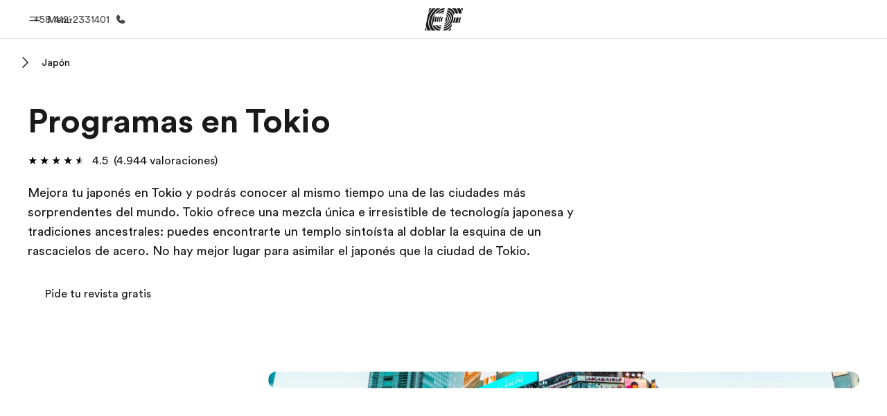

--- FILE ---
content_type: text/html
request_url: https://www.ef.com/ve/pg/japon/tokio/
body_size: 53578
content:
<!DOCTYPE html><html data-htmlbuilddate="2026-01-08T17:02:30.779Z" data-building-mode="static" data-build-s3folder="cefcom-pg-nextjs" lang="es-VE" data-sb-lang="es-VE" data-version-backpack="3.29.0" data-version-backpack-header="2.21.2" data-version-header="1.28.1" data-version-footer="1.8.0" data-version-clickmaps="0.0.2" data-version-metatags="1.2.0" data-version-notsurecard="2.1.27" data-version-teasercard="2.0.0" data-version-programcard="3.14.1" data-version-utils="1.1.0" data-version-ui-library="1.1.0" data-is-nextjs="true" data-is-pgproject="nextjs" dir="ltr" data-build-date="2026-01-08T17:02:30.779Z" data-master-english-pagename=":pg:japon:tokio:" data-content-area="program-guide" data-content-area-detail="program-guide:all-ef-programs" data-branch-version="release" data-gh-runner="ubuntu-2204-x64_i-0c4bd4f7c8b5e5cd8" data-gh-runid="20824537572" data-gh-job="build"><head><meta charSet="utf-8" data-next-head=""/><meta name="viewport" content="width=device-width" data-next-head=""/><script id="ef-optimizely-javascript" src="/assetscdn/optimizely/24099230963.js?v=2026-01-08T17:02:30.779Z"></script><script id="ef-analytics-javascript" src="/assetscdn/daskalos/efcwatk.min.js?v=2026-01-08T17:02:30.779Z"></script><script>(function (w, d, s, l, i) {
                w[l] = w[l] || [];
                w[l].push({
                  'gtm.start': Date.now(),
                  event: 'gtm.js'
                });

                var target = d.getElementById('ef-analytics-javascript'), // <script id="ef-analytics-javascript">
                    j = d.createElement(s),
                    dl = l != 'dataLayer' ? '&l=' + l : '';

                j.async = true;
                j.src = '/assetscdn/daskalos/efcwatm.js?id=' + i + dl;

                // Insert after the *next* element following #ef-analytics-javascript
                target.parentNode.insertBefore(
                  j,
                  target.nextSibling ? target.nextSibling.nextSibling : null
                );
              })(window, document, 'script', 'dataLayer', 'GTM-5VZS5FX');</script><link rel="dns-prefetch" href="//a.storyblok.com"/><link rel="preconnect" href="https://a.storyblok.com" crossorigin=""/><link rel="preload" href="https://a.storyblok.com/f/61891/x/aa166bd9ab/00.svg" as="image" type="image/svg+xml"/><link rel="preload" href="https://a.storyblok.com/f/341138/2815x6398/c83671b5a9/background.png/m/1200x0/filters:format(webp):quality(80)" as="image" type="image/webp"/><link rel="canonical" href="https://www.ef.com/ve/pg/japon/tokio/"/><title>Programas en Tokio| EF</title><meta name="description" content="Descubre el mundo con los programas de EF disponibles en Tokio. Con más de 60 años de experiencia, vivirás una experiencia única, ¡solicita un folleto gratis!"/><meta property="og:image" content="https://a.storyblok.com/f/55469/1170x728/686a5d2781/jp_00_tyo_1.jpeg"/><meta property="og:title" content="Programas en Tokio| EF"/><meta property="og:description" content="Descubre el mundo con los programas de EF disponibles en Tokio. Con más de 60 años de experiencia, vivirás una experiencia única, ¡solicita un folleto gratis!"/><meta property="og:url" content="https://www.ef.com/ve/pg/japon/tokio/"/><meta name="twitter:description" content="Descubre el mundo con los programas de EF disponibles en Tokio. Con más de 60 años de experiencia, vivirás una experiencia única, ¡solicita un folleto gratis!"/><meta name="twitter:title" content="Programas en Tokio| EF"/><link rel="icon" href="/assetscdn/WIBIwq6RdJvcD9bc8RMd/central-media/common/icon.svg" type="image/svg+xml"/><link rel="icon" href="/assetscdn/WIBIwq6RdJvcD9bc8RMd/central-media/common/favicon.png" sizes="48x48" type="image/png"/><link rel="icon" href="/assetscdn/WIBIwq6RdJvcD9bc8RMd/central-media/common/favicon.ico" sizes="48x48" type="image/x-icon"/><link rel="apple-touch-icon" href="/assetscdn/WIBIwq6RdJvcD9bc8RMd/central-media/common/apple-touch-icon.png"/><link rel="preconnect" as="style" href="https://www.ef.com/"/><link rel="preconnect" as="font" crossorigin="anonymous" href="https://www.ef.com/"/><style>@font-face{font-family:'EF Circular VF';src:url('https://www.ef.com/assetscdn/ef-global/fonts/v1.10.0/variable/EF-Circular-VF-Dia.woff2') format('woff2');unicode-range:U+00C0,U+00C1,U+00C2,U+00C3,U+00C4,U+00C5,U+00C6,U+00C7,U+00C8,U+00C9,U+00CA,U+00CB,U+00CC,U+00CD,U+00CE,U+00CF,U+00D1,U+00D2,U+00D3,U+00D4,U+00D5,U+00D6,U+00D9,U+00DA,U+00DB,U+00DC,U+00DD,U+00E0,U+00E1,U+00E2,U+00E3,U+00E4,U+00E5,U+00E6,U+00E7,U+00E8,U+00E9,U+00EA,U+00EB,U+00EC,U+00ED,U+00EE,U+00EF,U+00F1,U+00F2,U+00F3,U+00F4,U+00F5,U+00F6,U+00F9,U+00FA,U+00FB,U+00FC,U+00FD,U+00FF,U+0100,U+0101,U+010C,U+010D,U+0147,U+0148,U+014D,U+0158,U+0159,U+0160,U+0161,U+0164,U+016F,U+0170,U+0171,U+0178,U+017D,U+017E,U+0401,U+0407,U+0451,U+0457;font-weight:100 900;font-style:normal;font-display:swap}@font-face{font-family:'EF Circular VF';src:url('https://www.ef.com/assetscdn/ef-global/fonts/v1.10.0/variable/EF-Circular-Italic-VF-Extended.woff2') format('woff2');unicode-range:U+00D0,U+00D8,U+00DE,U+00DF,U+00F0,U+00F7,U+00F8,U+00FE,U+0102,U+0103,U+0104,U+0105,U+0106,U+0107,U+0108,U+0109,U+010A,U+010B,U+010E,U+010F,U+0110,U+0111,U+0112,U+0113,U+0114,U+0115,U+0116,U+0117,U+0118,U+0119,U+011A,U+011B,U+011C,U+011D,U+011E,U+011F,U+0120,U+0121,U+0122,U+0123,U+0124,U+0125,U+0126,U+0127,U+0128,U+0129,U+012A,U+012B,U+012C,U+012D,U+012E,U+012F,U+0130,U+0131,U+0132,U+0133,U+0134,U+0135,U+0136,U+0137,U+0138,U+0139,U+013A,U+013B,U+013C,U+013D,U+013E,U+013F,U+0140,U+0141,U+0142,U+0143,U+0144,U+0145,U+0146,U+0149,U+014A,U+014B,U+014C,U+014E,U+014F,U+0150,U+0151,U+0152,U+0153,U+0154,U+0155,U+0156,U+0157,U+015A,U+015B,U+015C,U+015D,U+015E,U+015F,U+0162,U+0163,U+0165,U+0166,U+0167,U+0168,U+0169,U+016A,U+016B,U+016C,U+016D,U+016E,U+0172,U+0173,U+0174,U+0175,U+0176,U+0177,U+0179,U+017A,U+017B,U+017C,U+018F,U+01B5,U+01B6,U+01C4,U+01C5,U+01C6,U+01F1,U+01F2,U+01F3,U+01FA,U+01FB,U+01FC,U+01FD,U+01FE,U+01FF,U+0218,U+0219,U+021A,U+021B,U+0237,U+0259,U+1E80,U+1E81,U+1E82,U+1E83,U+1E84,U+1E85,U+1E8A,U+1E8B,U+1EF2,U+1EF3,U+2007,U+2008,U+200B,U+F4D2,U+F4D3;font-weight:100 900;font-style:italic;font-display:swap}@font-face{font-family:'EF Circular VF';src:url('https://www.ef.com/assetscdn/ef-global/fonts/v1.10.0/variable/EF-Circular-Italic-VF-Latin.woff2') format('woff2');unicode-range:U+0020,U+0021,U+0022,U+0023,U+0024,U+0025,U+0026,U+0027,U+0028,U+0029,U+002A,U+002B,U+002C,U+002D,U+002E,U+002F,U+0030,U+0031,U+0032,U+0033,U+0034,U+0035,U+0036,U+0037,U+0038,U+0039,U+003A,U+003B,U+003C,U+003D,U+003E,U+003F,U+0040,U+0041,U+0042,U+0043,U+0044,U+0045,U+0046,U+0047,U+0048,U+0049,U+004A,U+004B,U+004C,U+004D,U+004E,U+004F,U+0050,U+0051,U+0052,U+0053,U+0054,U+0055,U+0056,U+0057,U+0058,U+0059,U+005A,U+005B,U+005C,U+005D,U+005E,U+005F,U+0060,U+0061,U+0062,U+0063,U+0064,U+0065,U+0066,U+0067,U+0068,U+0069,U+006A,U+006B,U+006C,U+006D,U+006E,U+006F,U+0070,U+0071,U+0072,U+0073,U+0074,U+0075,U+0076,U+0077,U+0078,U+0079,U+007A,U+007B,U+007C,U+007D;font-weight:100 900;font-style:italic;font-display:swap}@font-face{font-family:'EF Circular VF';src:url('https://www.ef.com/assetscdn/ef-global/fonts/v1.10.0/variable/EF-Circular-VF-Cyrillic.woff2') format('woff2');unicode-range:U+0400,U+0401,U+0402,U+0403,U+0404,U+0405,U+0406,U+0407,U+0408,U+0409,U+040A,U+040B,U+040C,U+040D,U+040E,U+040F,U+0410,U+0411,U+0412,U+0413,U+0414,U+0415,U+0416,U+0417,U+0418,U+0419,U+041A,U+041B,U+041C,U+041D,U+041E,U+041F,U+0420,U+0421,U+0422,U+0423,U+0424,U+0425,U+0426,U+0427,U+0428,U+0429,U+042A,U+042B,U+042C,U+042D,U+042E,U+042F,U+0430,U+0431,U+0432,U+0433,U+0434,U+0435,U+0436,U+0437,U+0438,U+0439,U+043A,U+043B,U+043C,U+043D,U+043E,U+043F,U+0440,U+0441,U+0442,U+0443,U+0444,U+0445,U+0446,U+0447,U+0448,U+0449,U+044A,U+044B,U+044C,U+044D,U+044E,U+044F,U+0450,U+0451,U+0452,U+0453,U+0454,U+0455,U+0456,U+0457,U+0458,U+0459,U+045A,U+045B,U+045C,U+045D,U+045E,U+045F,U+0462,U+0463,U+0472,U+0473,U+0474,U+0475,U+0490,U+0491,U+0492,U+0493,U+049A,U+049B,U+04A2,U+04A3,U+04AE,U+04AF,U+04B0,U+04B1,U+04B2,U+04B3,U+04BA,U+04BB,U+04D8,U+04D9,U+04E8,U+04E9;font-weight:100 900;font-style:normal;font-display:swap}@font-face{font-family:'EF Circular VF';src:url('https://www.ef.com/assetscdn/ef-global/fonts/v1.10.0/variable/EF-Circular-Italic-VF-Utilities.woff2') format('woff2');unicode-range:U+007E,U+00A0,U+00A1,U+00A2,U+00A3,U+00A4,U+00A5,U+00A6,U+00A7,U+00A8,U+00A9,U+00AA,U+00AB,U+00AC,U+00AD,U+00AE,U+00AF,U+00B0,U+00B1,U+00B2,U+00B3,U+00B4,U+00B5,U+00B6,U+00B7,U+00B8,U+00B9,U+00BA,U+00BB,U+00BC,U+00BD,U+00BE,U+00BF,U+00D7,U+02BB,U+02BC,U+02C6,U+02C7,U+02C9,U+02D8,U+02D9,U+02DA,U+02DB,U+02DC,U+02DD,U+0394,U+03A9,U+03BC,U+03C0,U+2013,U+2014,U+2018,U+2019,U+201A,U+201C,U+201D,U+201E,U+2020,U+2022,U+2026,U+2030,U+2039,U+203A,U+2042,U+2044,U+2051,U+2070,U+2074,U+2075,U+2076,U+2077,U+2078,U+2079,U+2080,U+2081,U+2082,U+2083,U+2084,U+2085,U+2086,U+2087,U+2088,U+2089,U+20AC,U+20B4,U+20B8,U+20BD,U+2113,U+2116,U+2122,U+2126,U+2160,U+2161,U+2162,U+2163,U+2164,U+2165,U+2166,U+2167,U+2168,U+2169,U+216C,U+216D,U+216E,U+216F,U+2190,U+2191,U+2192,U+2193,U+2196,U+2197,U+2198,U+2199,U+21A9,U+21B0,U+21B1,U+21B2,U+21B3,U+21B4,U+21B5,U+21C6,U+2202,U+2206,U+220F,U+2211,U+2212,U+2215,U+2219,U+221A,U+221E,U+222B,U+2248,U+2260,U+2264,U+2265,U+22C5,U+24C5,U+25A0,U+25A1,U+25AF,U+25B2,U+25B3,U+25CA,U+25CB,U+25CF,U+262E,U+2713,U+2715,U+2780,U+2781,U+2782,U+2783,U+2784,U+2785,U+2786,U+2787,U+2788,U+E000,U+E002;font-weight:100 900;font-style:italic;font-display:swap}@font-face{font-family:'EF Circular VF';src:url('https://www.ef.com/assetscdn/ef-global/fonts/v1.10.0/variable/EF-Circular-VF-Utilities.woff2') format('woff2');unicode-range:U+007E,U+00A0,U+00A1,U+00A2,U+00A3,U+00A4,U+00A5,U+00A6,U+00A7,U+00A8,U+00A9,U+00AA,U+00AB,U+00AC,U+00AD,U+00AE,U+00AF,U+00B0,U+00B1,U+00B2,U+00B3,U+00B4,U+00B5,U+00B6,U+00B7,U+00B8,U+00B9,U+00BA,U+00BB,U+00BC,U+00BD,U+00BE,U+00BF,U+00D7,U+02BB,U+02BC,U+02C6,U+02C7,U+02C9,U+02D8,U+02D9,U+02DA,U+02DB,U+02DC,U+02DD,U+0394,U+03A9,U+03BC,U+03C0,U+2013,U+2014,U+2018,U+2019,U+201A,U+201C,U+201D,U+201E,U+2020,U+2022,U+2026,U+2030,U+2039,U+203A,U+2042,U+2044,U+2051,U+2070,U+2074,U+2075,U+2076,U+2077,U+2078,U+2079,U+2080,U+2081,U+2082,U+2083,U+2084,U+2085,U+2086,U+2087,U+2088,U+2089,U+20AC,U+20B4,U+20B8,U+20BD,U+2113,U+2116,U+2122,U+2126,U+2160,U+2161,U+2162,U+2163,U+2164,U+2165,U+2166,U+2167,U+2168,U+2169,U+216C,U+216D,U+216E,U+216F,U+2190,U+2191,U+2192,U+2193,U+2196,U+2197,U+2198,U+2199,U+21A9,U+21B0,U+21B1,U+21B2,U+21B3,U+21B4,U+21B5,U+21C6,U+2202,U+2206,U+220F,U+2211,U+2212,U+2215,U+2219,U+221A,U+221E,U+222B,U+2248,U+2260,U+2264,U+2265,U+22C5,U+24C5,U+25A0,U+25A1,U+25AF,U+25B2,U+25B3,U+25CA,U+25CB,U+25CF,U+262E,U+2713,U+2715,U+2780,U+2781,U+2782,U+2783,U+2784,U+2785,U+2786,U+2787,U+2788,U+E000,U+E002;font-weight:100 900;font-style:normal;font-display:swap}@font-face{font-family:'EF Circular VF';src:url('https://www.ef.com/assetscdn/ef-global/fonts/v1.10.0/variable/EF-Circular-VF-Extended.woff2') format('woff2');unicode-range:U+00D0,U+00D8,U+00DE,U+00DF,U+00F0,U+00F7,U+00F8,U+00FE,U+0102,U+0103,U+0104,U+0105,U+0106,U+0107,U+0108,U+0109,U+010A,U+010B,U+010E,U+010F,U+0110,U+0111,U+0112,U+0113,U+0114,U+0115,U+0116,U+0117,U+0118,U+0119,U+011A,U+011B,U+011C,U+011D,U+011E,U+011F,U+0120,U+0121,U+0122,U+0123,U+0124,U+0125,U+0126,U+0127,U+0128,U+0129,U+012A,U+012B,U+012C,U+012D,U+012E,U+012F,U+0130,U+0131,U+0132,U+0133,U+0134,U+0135,U+0136,U+0137,U+0138,U+0139,U+013A,U+013B,U+013C,U+013D,U+013E,U+013F,U+0140,U+0141,U+0142,U+0143,U+0144,U+0145,U+0146,U+0149,U+014A,U+014B,U+014C,U+014E,U+014F,U+0150,U+0151,U+0152,U+0153,U+0154,U+0155,U+0156,U+0157,U+015A,U+015B,U+015C,U+015D,U+015E,U+015F,U+0162,U+0163,U+0165,U+0166,U+0167,U+0168,U+0169,U+016A,U+016B,U+016C,U+016D,U+016E,U+0172,U+0173,U+0174,U+0175,U+0176,U+0177,U+0179,U+017A,U+017B,U+017C,U+018F,U+01B5,U+01B6,U+01C4,U+01C5,U+01C6,U+01F1,U+01F2,U+01F3,U+01FA,U+01FB,U+01FC,U+01FD,U+01FE,U+01FF,U+0218,U+0219,U+021A,U+021B,U+0237,U+0259,U+1E80,U+1E81,U+1E82,U+1E83,U+1E84,U+1E85,U+1E8A,U+1E8B,U+1EF2,U+1EF3,U+2007,U+2008,U+200B,U+F4D2,U+F4D3;font-weight:100 900;font-style:normal;font-display:swap}@font-face{font-family:'EF Circular VF';src:url('https://www.ef.com/assetscdn/ef-global/fonts/v1.10.0/variable/EF-Circular-VF-Latin.woff2') format('woff2');unicode-range:U+0020,U+0021,U+0022,U+0023,U+0024,U+0025,U+0026,U+0027,U+0028,U+0029,U+002A,U+002B,U+002C,U+002D,U+002E,U+002F,U+0030,U+0031,U+0032,U+0033,U+0034,U+0035,U+0036,U+0037,U+0038,U+0039,U+003A,U+003B,U+003C,U+003D,U+003E,U+003F,U+0040,U+0041,U+0042,U+0043,U+0044,U+0045,U+0046,U+0047,U+0048,U+0049,U+004A,U+004B,U+004C,U+004D,U+004E,U+004F,U+0050,U+0051,U+0052,U+0053,U+0054,U+0055,U+0056,U+0057,U+0058,U+0059,U+005A,U+005B,U+005C,U+005D,U+005E,U+005F,U+0060,U+0061,U+0062,U+0063,U+0064,U+0065,U+0066,U+0067,U+0068,U+0069,U+006A,U+006B,U+006C,U+006D,U+006E,U+006F,U+0070,U+0071,U+0072,U+0073,U+0074,U+0075,U+0076,U+0077,U+0078,U+0079,U+007A,U+007B,U+007C,U+007D;font-weight:100 900;font-style:normal;font-display:swap}@font-face{font-family:'EF Circular VF';src:url('https://www.ef.com/assetscdn/ef-global/fonts/v1.10.0/variable/EF-Circular-Italic-VF-Cyrillic.woff2') format('woff2');unicode-range:U+0400,U+0401,U+0402,U+0403,U+0404,U+0405,U+0406,U+0407,U+0408,U+0409,U+040A,U+040B,U+040C,U+040D,U+040E,U+040F,U+0410,U+0411,U+0412,U+0413,U+0414,U+0415,U+0416,U+0417,U+0418,U+0419,U+041A,U+041B,U+041C,U+041D,U+041E,U+041F,U+0420,U+0421,U+0422,U+0423,U+0424,U+0425,U+0426,U+0427,U+0428,U+0429,U+042A,U+042B,U+042C,U+042D,U+042E,U+042F,U+0430,U+0431,U+0432,U+0433,U+0434,U+0435,U+0436,U+0437,U+0438,U+0439,U+043A,U+043B,U+043C,U+043D,U+043E,U+043F,U+0440,U+0441,U+0442,U+0443,U+0444,U+0445,U+0446,U+0447,U+0448,U+0449,U+044A,U+044B,U+044C,U+044D,U+044E,U+044F,U+0450,U+0451,U+0452,U+0453,U+0454,U+0455,U+0456,U+0457,U+0458,U+0459,U+045A,U+045B,U+045C,U+045D,U+045E,U+045F,U+0462,U+0463,U+0472,U+0473,U+0474,U+0475,U+0490,U+0491,U+0492,U+0493,U+049A,U+049B,U+04A2,U+04A3,U+04AE,U+04AF,U+04B0,U+04B1,U+04B2,U+04B3,U+04BA,U+04BB,U+04D8,U+04D9,U+04E8,U+04E9;font-weight:100 900;font-style:italic;font-display:swap}@font-face{font-family:'EF Circular VF';src:url('https://www.ef.com/assetscdn/ef-global/fonts/v1.10.0/variable/EF-Circular-Italic-VF-Dia.woff2') format('woff2');unicode-range:U+00C0,U+00C1,U+00C2,U+00C3,U+00C4,U+00C5,U+00C6,U+00C7,U+00C8,U+00C9,U+00CA,U+00CB,U+00CC,U+00CD,U+00CE,U+00CF,U+00D1,U+00D2,U+00D3,U+00D4,U+00D5,U+00D6,U+00D9,U+00DA,U+00DB,U+00DC,U+00DD,U+00E0,U+00E1,U+00E2,U+00E3,U+00E4,U+00E5,U+00E6,U+00E7,U+00E8,U+00E9,U+00EA,U+00EB,U+00EC,U+00ED,U+00EE,U+00EF,U+00F1,U+00F2,U+00F3,U+00F4,U+00F5,U+00F6,U+00F9,U+00FA,U+00FB,U+00FC,U+00FD,U+00FF,U+0100,U+0101,U+010C,U+010D,U+0147,U+0148,U+014D,U+0158,U+0159,U+0160,U+0161,U+0164,U+016F,U+0170,U+0171,U+0178,U+017D,U+017E,U+0401,U+0407,U+0451,U+0457;font-weight:100 900;font-style:italic;font-display:swap}</style><style>html, body { font-family: EF Circular VF, Helvetica, Open Sans, Gill Sans MT, Gill Sans, Corbel, Arial, sans-serif; }</style><script src="https://unpkg.com/@phosphor-icons/web"></script><link rel="preload" href="/assetscdn/cefcom-pg-nextjs/ve/_next/static/css/f3b3a462a139f348.css" as="style" crossorigin="anonymous"/><link rel="stylesheet" href="/assetscdn/cefcom-pg-nextjs/ve/_next/static/css/f3b3a462a139f348.css" crossorigin="anonymous" data-n-g=""/><noscript data-n-css=""></noscript><script defer="" crossorigin="anonymous" nomodule="" src="/assetscdn/cefcom-pg-nextjs/ve/_next/static/chunks/polyfills-42372ed130431b0a.js"></script><script defer="" src="/assetscdn/cefcom-pg-nextjs/ve/_next/static/chunks/668.e2e8e701b00a7802.js" crossorigin="anonymous"></script><script src="/assetscdn/cefcom-pg-nextjs/ve/_next/static/chunks/webpack-5027f229280d79ce.js" defer="" crossorigin="anonymous"></script><script src="/assetscdn/cefcom-pg-nextjs/ve/_next/static/chunks/framework-052b50cd3d4947f2.js" defer="" crossorigin="anonymous"></script><script src="/assetscdn/cefcom-pg-nextjs/ve/_next/static/chunks/main-58d904d34c2326fd.js" defer="" crossorigin="anonymous"></script><script src="/assetscdn/cefcom-pg-nextjs/ve/_next/static/chunks/pages/_app-44d5ed22b23e5d01.js" defer="" crossorigin="anonymous"></script><script src="/assetscdn/cefcom-pg-nextjs/ve/_next/static/chunks/1156eaf0-2cda44c7ceeb46e7.js" defer="" crossorigin="anonymous"></script><script src="/assetscdn/cefcom-pg-nextjs/ve/_next/static/chunks/e0de314d-ac96e9e6f5844de2.js" defer="" crossorigin="anonymous"></script><script src="/assetscdn/cefcom-pg-nextjs/ve/_next/static/chunks/553d6146-c859f58a46e018df.js" defer="" crossorigin="anonymous"></script><script src="/assetscdn/cefcom-pg-nextjs/ve/_next/static/chunks/897c3808-3a2efa2974a838ea.js" defer="" crossorigin="anonymous"></script><script src="/assetscdn/cefcom-pg-nextjs/ve/_next/static/chunks/b8a8df81-e8319ce6b577064e.js" defer="" crossorigin="anonymous"></script><script src="/assetscdn/cefcom-pg-nextjs/ve/_next/static/chunks/a4f02333-739121e247d2b4ce.js" defer="" crossorigin="anonymous"></script><script src="/assetscdn/cefcom-pg-nextjs/ve/_next/static/chunks/fec483df-0d0b04e6568db4b1.js" defer="" crossorigin="anonymous"></script><script src="/assetscdn/cefcom-pg-nextjs/ve/_next/static/chunks/477-262929eb25ec8a40.js" defer="" crossorigin="anonymous"></script><script src="/assetscdn/cefcom-pg-nextjs/ve/_next/static/chunks/688-0fa60377101d9ea2.js" defer="" crossorigin="anonymous"></script><script src="/assetscdn/cefcom-pg-nextjs/ve/_next/static/chunks/pages/%5B...slug%5D-baef75855c634744.js" defer="" crossorigin="anonymous"></script><script src="/assetscdn/cefcom-pg-nextjs/ve/_next/static/cefcom-pg-20824537572/_buildManifest.js" defer="" crossorigin="anonymous"></script><script src="/assetscdn/cefcom-pg-nextjs/ve/_next/static/cefcom-pg-20824537572/_ssgManifest.js" defer="" crossorigin="anonymous"></script></head><body class="overwrite-status-overlay"><div id="__next"><div id="app" data-tagtopic="all-ef-programs" data-tagwhen="-" data-tagagerange="-" data-tagduration="-" data-tagexperience="all-ef-programs" data-taglanguagelearned="-" data-tagplatform="abroad" data-tagfeature="-" data-tagcitystate="tyo" data-tagterritory="jp"><div class="mkt-ve false   page-slug-/pg/japon/tokio/ wrapper site-pg"><div><div dir="ltr" id="cefcom-globalheader" data-clickregion="global-header" data-version="1.28.1" data-cefcom-test="2" class="relative z-[99] select-none box-border
         --with-sticky-header 
        "><header data-clicksubregion="topbar" role="banner" class="relative overflow-visible z-[1000]
         [&amp;]:before:content-[&#x27;&#x27;] [&amp;]:before:fixed [&amp;]:before:w-full [&amp;]:before:h-full
         [&amp;]:before:top-0 [&amp;]:before:left-0 [&amp;]:before:right-0 [&amp;]:before:bottom-0 [&amp;]:before:bg-[rgba(0,0,0,0.5)] [&amp;]:before:z-0
        [&amp;]:before:hidden
        " style="padding-right:0px;margin-right:0px"><div class="relative z-[100] bg-white border-b border-b-[rgba(25,25,25,0.1)] text-[rgba(25,25,25,0.8)]"><div id="topbar-header" class="h-[48px] md:!h-[55px] m-[0] mx-[24px] md:mx-[32px] text-[14px] font-normal z-[20001] relative
                        max-md:max-w-none
                        lg:max-w-[960px] lg:mx-auto
                        xl:max-w-[1200px] xl:mx-auto"><div class="absolute z-[2] lrt:left-0 rtl:right-0 flex-1 flex h-full top-0 "><a class="no-underline cursor-pointer inline-flex items-center" href="#" data-info="open" aria-label="Menú" role="button"><span class="-z-50 mb-[2px]"><svg xmlns="http://www.w3.org/2000/svg" width="20" height="20" fill="currentColor" viewBox="0 0 256 256"><path d="M224,160a8,8,0,0,1-8,8H40a8,8,0,0,1,0-16H216A8,8,0,0,1,224,160ZM40,104H216a8,8,0,0,0,0-16H40a8,8,0,0,0,0,16Z"></path></svg></span><span class="text-[rgba(25,25,25,0.8)] mx-[8px] hidden md:block text-[14px] font-normal"><span class="hidden">Cerrar</span><span class="inline-block">Menú</span></span></a></div><div class="absolute flex-1 flex h-full w-full z-[1] items-center  justify-center "><a href="/ve/" class="bg-none block h-[32px] box-border" data-info="ef-logo" aria-label="EF"><span style="background-image:url(&#x27;https://a.storyblok.com/f/61891/x/aa166bd9ab/00.svg&#x27;)" class="bg-[length:55px_32px] w-[55px] h-[32px] block"></span><span style="background-image:url(&#x27;https://a.storyblok.com/f/61891/x/7d00ecae9d/00.svg&#x27;)" class="bg-[length:55px_32px] w-[55px] h-[32px] hidden"></span></a></div><div class="absolute rtl:left-0 ltr:right-0 flex-1 flex h-full top-0 z-[2] pr-[0px]"><a href="tel:0058412-2331401" class=" text-[rgba(25,25,25,0.8)] lg:inline-flex self-center text-[16px] font-normal items-center hover:underline" data-info="telephone" aria-label="Llamar"><span class="text-[rgba(25,25,25,0.8)] hidden lg:block text-[14px] font-normal mx-[8px]">+58 412-2331401</span><svg xmlns="http://www.w3.org/2000/svg" width="16" height="16" fill="currentColor" viewBox="0 0 256 256"><path d="M231.88,175.08A56.26,56.26,0,0,1,176,224C96.6,224,32,159.4,32,80A56.26,56.26,0,0,1,80.92,24.12a16,16,0,0,1,16.62,9.52l21.12,47.15,0,.12A16,16,0,0,1,117.39,96c-.18.27-.37.52-.57.77L96,121.45c7.49,15.22,23.41,31,38.83,38.51l24.34-20.71a8.12,8.12,0,0,1,.75-.56,16,16,0,0,1,15.17-1.4l.13.06,47.11,21.11A16,16,0,0,1,231.88,175.08Z"></path></svg></a></div></div><div data-component="TopBarMenu" class="hidden md:block"><div class=" h-[0px]  transition-[height] duration-[.2s] ease-in-out
 overflow-hidden bg-white absolute right-0 left-0 top-[56px] z-[101] box-border touch-none select-none leading-[1.71] rounded-bl-[2px] rounded-br-[2px]"><div><div class="max-w-[none] md:max-w-[960px] lg:max-w-[1200px] mx-auto"><ul class="flex justify-center float-none w-full p-0 m-0 relative leading-[1.71]"><li class="group list-none w-[190px] leading-[0.8] pt-5 md:w-[20%] lg:pt-5"><a href="/ve/" class="text-[#333] no-underline relative" data-short-text="Inicio" data-info="home" aria-label="
                         Inicio-Bienvenido a EF
                        "><div class="box-border touch-none select-none text-center mx-auto mt-[27px] w-[172px]"><span class="block opacity-80"><svg xmlns="http://www.w3.org/2000/svg" width="24" height="24" fill="currentColor" viewBox="0 0 256 256" class="align-middle fill-[#191919] inline-block h-[24px]"><path d="M224,120v96a8,8,0,0,1-8,8H40a8,8,0,0,1-8-8V120a15.87,15.87,0,0,1,4.69-11.32l80-80a16,16,0,0,1,22.62,0l80,80A15.87,15.87,0,0,1,224,120Z"></path></svg></span><p class="leading-6 text-[18px] font-medium normal-italic normal-normal normal-normal text-center text-[#191919CC] mt-[6px] mb-[6px] inline-block z-[10] relative
                            after:content-[&#x27;&#x27;] after:absolute after:w-full after:h-0 after:bottom-[15px] after:left-0 after:rounded-[1px] after:bg-[rgba(0,185,255,0.1)] after:scale-x-105 after:-z-10
                            after:transition-[height] after:duration-200 after:ease-linear
                            group-hover:after:h-[8px]">Inicio</p><div><span class="text-[14px] leading-6 font-normal normal-italic normal-normal text-center">Bienvenido a EF</span></div></div></a></li><li class="group list-none w-[190px] leading-[0.8] pt-5 md:w-[20%] lg:pt-5"><a href="/ve/pg/" class="text-[#333] no-underline relative" data-short-text="Programas" data-info="pg" aria-label="
                         Programas-Ver todo lo que hacemos
                        "><div class="box-border touch-none select-none text-center mx-auto mt-[27px] w-[172px]"><span class="block opacity-80"><svg xmlns="http://www.w3.org/2000/svg" width="24" height="24" fill="currentColor" viewBox="0 0 256 256" class="align-middle fill-[#191919] inline-block h-[24px]"><path d="M220,169.09l-92,53.65L36,169.09A8,8,0,0,0,28,182.91l96,56a8,8,0,0,0,8.06,0l96-56A8,8,0,1,0,220,169.09Z"></path><path d="M220,121.09l-92,53.65L36,121.09A8,8,0,0,0,28,134.91l96,56a8,8,0,0,0,8.06,0l96-56A8,8,0,1,0,220,121.09Z"></path><path d="M28,86.91l96,56a8,8,0,0,0,8.06,0l96-56a8,8,0,0,0,0-13.82l-96-56a8,8,0,0,0-8.06,0l-96,56a8,8,0,0,0,0,13.82Z"></path></svg></span><p class="leading-6 text-[18px] font-medium normal-italic normal-normal normal-normal text-center text-[#191919CC] mt-[6px] mb-[6px] inline-block z-[10] relative
                            after:content-[&#x27;&#x27;] after:absolute after:w-full after:h-0 after:bottom-[15px] after:left-0 after:rounded-[1px] after:bg-[rgba(0,185,255,0.1)] after:scale-x-105 after:-z-10
                            after:transition-[height] after:duration-200 after:ease-linear
                            group-hover:after:h-[8px]">Programas</p><div><span class="text-[14px] leading-6 font-normal normal-italic normal-normal text-center">Ver todo lo que hacemos</span></div></div></a></li><li class="group list-none w-[190px] leading-[0.8] pt-5 md:w-[20%] lg:pt-5"><a href="/ve/contact/" class="text-[#333] no-underline relative" data-short-text="Oficinas" data-info="contact" aria-label="
                         Oficinas-Encuentra una oficina
                        "><div class="box-border touch-none select-none text-center mx-auto mt-[27px] w-[172px]"><span class="block opacity-80"><svg xmlns="http://www.w3.org/2000/svg" width="24" height="24" fill="currentColor" viewBox="0 0 256 256" class="align-middle fill-[#191919] inline-block h-[24px]"><path d="M239.73,208H224V96a16,16,0,0,0-16-16H164a4,4,0,0,0-4,4V208H144V32.41a16.43,16.43,0,0,0-6.16-13,16,16,0,0,0-18.72-.69L39.12,72A16,16,0,0,0,32,85.34V208H16.27A8.18,8.18,0,0,0,8,215.47,8,8,0,0,0,16,224H240a8,8,0,0,0,8-8.53A8.18,8.18,0,0,0,239.73,208ZM76,184a8,8,0,0,1-8.53,8A8.18,8.18,0,0,1,60,183.72V168.27A8.19,8.19,0,0,1,67.47,160,8,8,0,0,1,76,168Zm0-56a8,8,0,0,1-8.53,8A8.19,8.19,0,0,1,60,127.72V112.27A8.19,8.19,0,0,1,67.47,104,8,8,0,0,1,76,112Zm40,56a8,8,0,0,1-8.53,8,8.18,8.18,0,0,1-7.47-8.26V168.27a8.19,8.19,0,0,1,7.47-8.26,8,8,0,0,1,8.53,8Zm0-56a8,8,0,0,1-8.53,8,8.19,8.19,0,0,1-7.47-8.26V112.27a8.19,8.19,0,0,1,7.47-8.26,8,8,0,0,1,8.53,8Z"></path></svg></span><p class="leading-6 text-[18px] font-medium normal-italic normal-normal normal-normal text-center text-[#191919CC] mt-[6px] mb-[6px] inline-block z-[10] relative
                            after:content-[&#x27;&#x27;] after:absolute after:w-full after:h-0 after:bottom-[15px] after:left-0 after:rounded-[1px] after:bg-[rgba(0,185,255,0.1)] after:scale-x-105 after:-z-10
                            after:transition-[height] after:duration-200 after:ease-linear
                            group-hover:after:h-[8px]">Oficinas</p><div><span class="text-[14px] leading-6 font-normal normal-italic normal-normal text-center">Encuentra una oficina</span></div></div></a></li><li class="group list-none w-[190px] leading-[0.8] pt-5 md:w-[20%] lg:pt-5"><a href="/ve/about-us/" class="text-[#333] no-underline relative" data-short-text="Sobre nosotros" data-info="about-us" aria-label="
                         Sobre nosotros-Quiénes somos
                        "><div class="box-border touch-none select-none text-center mx-auto mt-[27px] w-[172px]"><span class="block opacity-80"><svg xmlns="http://www.w3.org/2000/svg" width="24" height="24" fill="currentColor" viewBox="0 0 256 256" class="align-middle fill-[#191919] inline-block h-[24px]"><path d="M230.93,220a8,8,0,0,1-6.93,4H32a8,8,0,0,1-6.92-12c15.23-26.33,38.7-45.21,66.09-54.16a72,72,0,1,1,73.66,0c27.39,8.95,50.86,27.83,66.09,54.16A8,8,0,0,1,230.93,220Z"></path></svg></span><p class="leading-6 text-[18px] font-medium normal-italic normal-normal normal-normal text-center text-[#191919CC] mt-[6px] mb-[6px] inline-block z-[10] relative
                            after:content-[&#x27;&#x27;] after:absolute after:w-full after:h-0 after:bottom-[15px] after:left-0 after:rounded-[1px] after:bg-[rgba(0,185,255,0.1)] after:scale-x-105 after:-z-10
                            after:transition-[height] after:duration-200 after:ease-linear
                            group-hover:after:h-[8px]">Sobre nosotros</p><div><span class="text-[14px] leading-6 font-normal normal-italic normal-normal text-center">Quiénes somos</span></div></div></a></li><li class="group list-none w-[190px] leading-[0.8] pt-5 md:w-[20%] lg:pt-5"><a href="//careers.ef.com" class="text-[#333] no-underline relative" data-short-text="Trabajos" data-info="careers" aria-label="
                         Trabajos-Únete al equipo
                        "><div class="box-border touch-none select-none text-center mx-auto mt-[27px] w-[172px]"><span class="block opacity-80"><svg xmlns="http://www.w3.org/2000/svg" width="24" height="24" fill="currentColor" viewBox="0 0 256 256" class="align-middle fill-[#191919] inline-block h-[24px]"><path d="M152,112a8,8,0,0,1-8,8H112a8,8,0,0,1,0-16h32A8,8,0,0,1,152,112Zm80-40V200a16,16,0,0,1-16,16H40a16,16,0,0,1-16-16V72A16,16,0,0,1,40,56H80V48a24,24,0,0,1,24-24h48a24,24,0,0,1,24,24v8h40A16,16,0,0,1,232,72ZM96,56h64V48a8,8,0,0,0-8-8H104a8,8,0,0,0-8,8Zm120,57.61V72H40v41.61A184,184,0,0,0,128,136,184,184,0,0,0,216,113.61Z"></path></svg></span><p class="leading-6 text-[18px] font-medium normal-italic normal-normal normal-normal text-center text-[#191919CC] mt-[6px] mb-[6px] inline-block z-[10] relative
                            after:content-[&#x27;&#x27;] after:absolute after:w-full after:h-0 after:bottom-[15px] after:left-0 after:rounded-[1px] after:bg-[rgba(0,185,255,0.1)] after:scale-x-105 after:-z-10
                            after:transition-[height] after:duration-200 after:ease-linear
                            group-hover:after:h-[8px]">Trabajos</p><div><span class="text-[14px] leading-6 font-normal normal-italic normal-normal text-center">Únete al equipo</span></div></div></a></li></ul></div></div></div></div><div class="relative  [&amp;&amp;]:md:hidden"><section class="ltr:-translate-x-full rtl:translate-x-full opacity-0 pointer-events-none fixed ltr:left-0 rtl:right-0 top-[48px] bottom-0 w-full bg-white duration-[375ms] "><div class="overflow-y-scroll [-webkit-overflow-scrolling:touch] h-full [&amp;&amp;]:md:hidden"><nav class="p-0 h-full [&amp;&amp;]:md:hidden" id="global-mobile-nav" role="navigation"><ul class="list-none ltr:pl-[29px] rtl:pr-[29px] my-[30px]"><li class="text-[#191919CC] leading-[2.5] mb-[11px] list-none md:mb-[16px] !important"><a href="/ve/" class="relative [&amp;&amp;]:block text-inherit font-normal leading-normal tracking-normal no-underline mb-[1px] text-[20px] text-white overflow-hidden
                        [&amp;&amp;]:after:content-[&#x27; &#x27;] [&amp;&amp;]:after:absolute [&amp;&amp;]:after:left-0 [&amp;&amp;]:after:bottom-0 [&amp;&amp;]:after:bg-white [&amp;&amp;]:after:opacity-0 [&amp;&amp;]:after:transition-opacity
                        [&amp;&amp;]:after:block [&amp;&amp;]:after:float-right [&amp;&amp;]:after:h-[16px] [&amp;&amp;]:after:w-[16px] [&amp;&amp;]:after:mr-[24px] [&amp;&amp;]:after:bg-cefcom-tw-image
                        " data-info="home"><p class="my-[1px] text-[20px] font-medium normal-italic normal-normal leading-normal tracking-normal text-[#191919CC]">Inicio</p><span class="text-[14px] font-normal normal-italic normal-normal leading-[1.29] tracking-normal text-[#191919CC] m-0">Bienvenido a EF</span></a></li><li class="text-[#191919CC] leading-[2.5] mb-[11px] list-none md:mb-[16px] !important"><a href="/ve/pg/" class="relative [&amp;&amp;]:block text-inherit font-normal leading-normal tracking-normal no-underline mb-[1px] text-[20px] text-white overflow-hidden
                        [&amp;&amp;]:after:content-[&#x27; &#x27;] [&amp;&amp;]:after:absolute [&amp;&amp;]:after:left-0 [&amp;&amp;]:after:bottom-0 [&amp;&amp;]:after:bg-white [&amp;&amp;]:after:opacity-0 [&amp;&amp;]:after:transition-opacity
                        [&amp;&amp;]:after:block [&amp;&amp;]:after:float-right [&amp;&amp;]:after:h-[16px] [&amp;&amp;]:after:w-[16px] [&amp;&amp;]:after:mr-[24px] [&amp;&amp;]:after:bg-cefcom-tw-image
                        " data-info="pg"><p class="my-[1px] text-[20px] font-medium normal-italic normal-normal leading-normal tracking-normal text-[#191919CC]">Programas</p><span class="text-[14px] font-normal normal-italic normal-normal leading-[1.29] tracking-normal text-[#191919CC] m-0">Ver todo lo que hacemos</span></a></li><li class="text-[#191919CC] leading-[2.5] mb-[11px] list-none md:mb-[16px] !important"><a href="/ve/contact/" class="relative [&amp;&amp;]:block text-inherit font-normal leading-normal tracking-normal no-underline mb-[1px] text-[20px] text-white overflow-hidden
                        [&amp;&amp;]:after:content-[&#x27; &#x27;] [&amp;&amp;]:after:absolute [&amp;&amp;]:after:left-0 [&amp;&amp;]:after:bottom-0 [&amp;&amp;]:after:bg-white [&amp;&amp;]:after:opacity-0 [&amp;&amp;]:after:transition-opacity
                        [&amp;&amp;]:after:block [&amp;&amp;]:after:float-right [&amp;&amp;]:after:h-[16px] [&amp;&amp;]:after:w-[16px] [&amp;&amp;]:after:mr-[24px] [&amp;&amp;]:after:bg-cefcom-tw-image
                        " data-info="contact"><p class="my-[1px] text-[20px] font-medium normal-italic normal-normal leading-normal tracking-normal text-[#191919CC]">Oficinas</p><span class="text-[14px] font-normal normal-italic normal-normal leading-[1.29] tracking-normal text-[#191919CC] m-0">Encuentra una oficina</span></a></li><li class="text-[#191919CC] leading-[2.5] mb-[11px] list-none md:mb-[16px] !important"><a href="/ve/about-us/" class="relative [&amp;&amp;]:block text-inherit font-normal leading-normal tracking-normal no-underline mb-[1px] text-[20px] text-white overflow-hidden
                        [&amp;&amp;]:after:content-[&#x27; &#x27;] [&amp;&amp;]:after:absolute [&amp;&amp;]:after:left-0 [&amp;&amp;]:after:bottom-0 [&amp;&amp;]:after:bg-white [&amp;&amp;]:after:opacity-0 [&amp;&amp;]:after:transition-opacity
                        [&amp;&amp;]:after:block [&amp;&amp;]:after:float-right [&amp;&amp;]:after:h-[16px] [&amp;&amp;]:after:w-[16px] [&amp;&amp;]:after:mr-[24px] [&amp;&amp;]:after:bg-cefcom-tw-image
                        " data-info="about-us"><p class="my-[1px] text-[20px] font-medium normal-italic normal-normal leading-normal tracking-normal text-[#191919CC]">Sobre nosotros</p><span class="text-[14px] font-normal normal-italic normal-normal leading-[1.29] tracking-normal text-[#191919CC] m-0">Quiénes somos</span></a></li><li class="text-[#191919CC] leading-[2.5] mb-[11px] list-none md:mb-[16px] !important"><a href="//careers.ef.com" class="relative [&amp;&amp;]:block text-inherit font-normal leading-normal tracking-normal no-underline mb-[1px] text-[20px] text-white overflow-hidden
                        [&amp;&amp;]:after:content-[&#x27; &#x27;] [&amp;&amp;]:after:absolute [&amp;&amp;]:after:left-0 [&amp;&amp;]:after:bottom-0 [&amp;&amp;]:after:bg-white [&amp;&amp;]:after:opacity-0 [&amp;&amp;]:after:transition-opacity
                        [&amp;&amp;]:after:block [&amp;&amp;]:after:float-right [&amp;&amp;]:after:h-[16px] [&amp;&amp;]:after:w-[16px] [&amp;&amp;]:after:mr-[24px] [&amp;&amp;]:after:bg-cefcom-tw-image
                        " data-info="careers"><p class="my-[1px] text-[20px] font-medium normal-italic normal-normal leading-normal tracking-normal text-[#191919CC]">Trabajos</p><span class="text-[14px] font-normal normal-italic normal-normal leading-[1.29] tracking-normal text-[#191919CC] m-0">Únete al equipo</span></a></li></ul></nav></div></section></div></div></header></div><main id="layout" data-clickregion="page" role="main"><div><div id="template-page-default" class="rootpage topic-page"><div><section id="section_stage-city" class="cefcom-section rendering__city-stage -stage"><div class="cefcom-grid-system cefcom-container [&amp;&amp;]:px-0 relative"><span class="back-btn"><a href="/ve/pg/japon/">Japón</a></span><div class="cefcom-row"><div class="cefcom-col -s-12-tw -m-12-tw -l-8-tw"><div class="destination-header__content-wrapper"><h1 class="destination-header__page-title text-4xl md:text-5xl mb-2">Programas en Tokio</h1><div class="pg-star-rating"><div class="starrating" itemscope="" itemType="http://schema.org/Product"><span itemProp="name" style="display:none">Programas en Tokio</span><div itemProp="aggregateRating" itemscope="" itemType="http://schema.org/AggregateRating" class="rating_container"><div class="pg-star-rating_icons" style="--rating:4.5"></div><div class="pg-star-rating_score">4.5</div><span itemProp="reviewCount" style="display:none">4944</span><div class="pg-star-rating_count">(<!-- -->4.944<!-- --> <!-- -->valoraciones<!-- -->)</div><span itemProp="ratingValue" style="display:none">4.5</span></div></div></div><span class="destination-header__intro-text"><div data-version="1.0.0"><p >Mejora tu japonés en Tokio y podrás conocer al mismo tiempo una de las ciudades más sorprendentes del mundo. Tokio ofrece una mezcla única e irresistible de tecnología japonesa y tradiciones ancestrales: puedes encontrarte un templo sintoísta al doblar la esquina de un rascacielos de acero. No hay mejor lugar para asimilar el japonés que la ciudad de Tokio.</p></div><div class="city-stage__buttons"><a role="button" href="https://www.ef.com/ve/cp/brochure/" aria-disabled="false" tabindex="0" aria-label="cta" class="ef-button ef-button-secondary relative z-10 inline-flex max-w-full cursor-pointer appearance-none items-center justify-center rounded-full border-none text-base leading-6 no-underline outline-none [--button-scale-pressed:1] disabled:cursor-not-allowed text-button-secondary-text px-6 py-3 hover:cursor-pointer hover:[--button-scale-pressed:1.05] ef-button"><span class="ef-button-bg absolute bottom-0 left-0 top-0 block h-full w-full rounded-[inherit] motion-safe:transition-[transform] motion-safe:animation-duration-system-short motion-safe:animation-ease-system-easing-standard bg-button-secondary-bg shadow-border shadow-button-secondary-border motion-safe:scale-[--button-scale-pressed]"></span><span class="pointer-events-none isolate z-20 flex max-w-full select-none flex-row items-center justify-center gap-xs whitespace-nowrap text-ui-label md:mx-auto [&amp;&gt;svg]:h-[var(--icon-size,16px)] [&amp;&gt;svg]:w-[var(--icon-size,16px)] [&amp;&gt;svg]:flex-none"><span class="max-w-full overflow-hidden overflow-ellipsis whitespace-nowrap">Pide tu revista gratis</span></span></a></div></span></div></div><div class="cefcom-col -s-12-tw"><div class="ef-gallery gap-s lg:gap-m gallery-container"><div class="ef-gallery-groups-container space-y-s lg:space-y-m"><div class="ef-gallery-group flex-col md:h-auto relative grid gap-s lg:gap-m md:grid-cols-gallery-3-4 [--image-border-radius:var(--border-radius-xxs)]" data-campustag-container="" data-label="valoraciones"><figure class="ef-gallery-media-wrapper relative grid h-fit w-full [&amp;&gt;.ef-gallery-media-caption]:hidden first:col-span-2 first:row-start-1 first:object-cover md:h-full md:first:col-start-2 md:first:row-span-2 md:first:row-start-1 md:[&amp;:nth-child(2)]:col-start-1 md:[&amp;:nth-child(2)]:row-start-1 overflow-hidden rounded-[--image-border-radius]" style="--group-media-grow:calc(4/3)"><div class="ef-image-container aspect-4-3 relative block max-w-full overflow-hidden h-full w-full object-contain rounded-[16px]"><img data-slot="Image" loading="lazy" class="ef-image aspect-4-3 absolute inset-0 h-full w-full" alt="Programas en Tokio" src="https://a.storyblok.com/f/55469/1792x1342/7ba6cbf921/city_tyo_04.jpg/m/filters:format(webp)" width="100%" height="100%" data-campustag=""/></div></figure><figure class="ef-gallery-media-wrapper relative grid h-fit w-full [&amp;&gt;.ef-gallery-media-caption]:hidden first:col-span-2 first:row-start-1 first:object-cover md:h-full md:first:col-start-2 md:first:row-span-2 md:first:row-start-1 md:[&amp;:nth-child(2)]:col-start-1 md:[&amp;:nth-child(2)]:row-start-1 overflow-hidden rounded-[--image-border-radius]" style="--group-media-grow:calc(3/4)"><div class="ef-image-container aspect-3-4 relative block max-w-full overflow-hidden h-full w-full object-contain rounded-[16px]"><img data-slot="Image" loading="lazy" class="ef-image aspect-3-4 absolute inset-0 h-full w-full" alt="Programas en Tokio" src="https://a.storyblok.com/f/55469/547x975/5fcd5da3d0/city_typ_05.jpg/m/filters:format(webp)" width="100%" height="100%" data-campustag=""/></div></figure><figure class="ef-gallery-media-wrapper relative grid h-fit w-full [&amp;&gt;.ef-gallery-media-caption]:hidden first:col-span-2 first:row-start-1 first:object-cover md:h-full md:first:col-start-2 md:first:row-span-2 md:first:row-start-1 md:[&amp;:nth-child(2)]:col-start-1 md:[&amp;:nth-child(2)]:row-start-1 overflow-hidden rounded-[--image-border-radius]" style="--group-media-grow:calc(16/9)"><div class="ef-image-container aspect-16-9 relative block max-w-full overflow-hidden h-full w-full object-contain rounded-[16px]"><img data-slot="Image" loading="lazy" class="ef-image aspect-16-9 absolute inset-0 h-full w-full" alt="Programas en Tokio" src="https://a.storyblok.com/f/55469/547x308/5205f85b50/city_tyo_06_campus.jpg/m/filters:format(webp)" width="100%" height="100%" data-campustag="has-tag"/></div></figure></div></div></div><div class="relative"><section class="rendering__sticky-header"><div class="sticky-header__wrapper"><p class="hidden l:block text-[18px] font-bold">Programas en Tokio</p><a role="button" href="https://www.ef.com/ve/cp/brochure/" aria-disabled="false" tabindex="0" class="ef-button ef-button-secondary relative z-10 inline-flex max-w-full cursor-pointer appearance-none items-center justify-center rounded-full border-none text-base no-underline outline-none [--button-scale-pressed:1] disabled:cursor-not-allowed px-4 py-1.5 leading-none hit-area-small text-[--color-component-button-secondary-text,var(--color-brand-ink-black)] hover:cursor-pointer hover:[--button-scale-pressed:1.05] ef-button"><span class="ef-button-bg absolute bottom-0 left-0 top-0 block h-full w-full rounded-[inherit] motion-safe:transition-[transform] motion-safe:animation-duration-system-short motion-safe:animation-ease-system-easing-standard bg-button-secondary-bg shadow-border shadow-brand-ink-black motion-safe:scale-[--button-scale-pressed]"></span><span class="pointer-events-none isolate z-20 flex max-w-full select-none flex-row items-center justify-center gap-xs whitespace-nowrap md:mx-auto [&amp;&gt;svg]:h-[var(--icon-size,16px)] [&amp;&gt;svg]:w-[var(--icon-size,16px)] [&amp;&gt;svg]:flex-none text-ui-label-small"><span class="max-w-full overflow-hidden overflow-ellipsis whitespace-nowrap">Pide tu revista gratis</span></span></a></div></section></div></div></div></div></section></div><div><section class="relative mb-[0px] lg:mb-[24px] bg-transparent-force cefcom-section -wrapped-comps" id="pg-cards-group"><div class="cefcom-grid-system cefcom-container rounded-2xl py-6 lg:p-8 my-6 overflow-hidden border border-[#D1D1D1] w-full lg:max-w-[1392px] mx-auto px-[0] box-border lg:py-[96px] bg-repeat-y bg-top [background-size:100%_auto] bg-[url(&#x27;https://a.storyblok.com/f/55469/2815x12382/5a815c0d99/pg-background-desktop.svg&#x27;)] lg:bg-[url(&#x27;https://a.storyblok.com/f/55469/2815x12382/5a815c0d99/pg-background-desktop.svg&#x27;)]"><div class="cefcom-row"><div class="cefcom-col -s-12-tw text-center pt-[0px] pb-8 lg:pt-[0px] lg:pb-[40px] px-[12px]"><div class="mb-4 inline-block"><img src="https://a.storyblok.com/f/341138/56x57/2a875ff63d/smileyicon.svg" alt="Smiley Icon" width="56" height="57" loading="lazy"/></div><h2 class="ef-text isolate text-system-text text-center mx-auto max-w-[584px] px-6 text-[24px]/[32px] lg:text-[32px]/[40px]"><span>Encuentra tu programa</span></h2></div></div><section class="cefcom-section rendering__age-categories pb-10 lg:pb-0 visible  " id="inpage-age-select"><div class="cefcom-grid-system cefcom-container"><div class="cefcom-row"><div class="cefcom-col age-group-card__wrapper -s-12-tw -m-6-tw -l-4-tw md:px-3 px-0"><div class="age-select-card" data-age-group="MID" data-info="MID"><div class="age-group-card__wrapper"><span><a id="cefcom-teasercard-wrapper" data-version="2.0.0" data-code="MID" data-tracking="age:MID" data-programs="ILY" data-info="ILY" filter-name="age:MID" class="cefcom-card--teaser -ri " href="#MID" target="_self" rel="" data-clicksubregion="program-by-age"><picture data-version="0.4.0"><source type="image/webp" srcSet="https://a.storyblok.com/f/89778/768x516/1b2ddd9737/00.jpg/m/filters:format(webp), https://a.storyblok.com/f/89778/768x516/1b2ddd9737/00.jpg/m/filters:format(webp) 1x" media="(max-width: 768px)"/><source type="image/webp" srcSet="https://a.storyblok.com/f/89778/768x516/1b2ddd9737/00.jpg/m/filters:format(webp), https://a.storyblok.com/f/89778/768x516/1b2ddd9737/00.jpg/m/filters:format(webp) 1x"/><img alt="12-16 años" src="https://a.storyblok.com/f/89778/768x516/1b2ddd9737/00.jpg/m/filters:format(webp)" sizes="(min-width: 36em) 33.3vw, 100vw" class="ef-responsive-image cefcom-card--teaser__img -ri" height="384" width="100%" loading="lazy"/></picture><div class="cefcom-card--teaser__inner "><div class="cefcom-card--teaser__content"><span class="cefcom-card--teaser__label">Programas para</span><h2 class="cefcom-card--teaser__title">12-16 años</h2></div></div></a></span></div></div></div><div class="cefcom-col age-group-card__wrapper -s-12-tw -m-6-tw -l-4-tw md:px-3 px-0"><div class="age-select-card" data-age-group="HIGH" data-info="HIGH"><div class="age-group-card__wrapper"><span><a id="cefcom-teasercard-wrapper" data-version="2.0.0" data-code="HIGH" data-tracking="age:HIGH" data-programs="ILS,AYA" data-info="ILS,AYA" filter-name="age:HIGH" class="cefcom-card--teaser -ri " href="#HIGH" target="_self" rel="" data-clicksubregion="program-by-age"><picture data-version="0.4.0"><source type="image/webp" srcSet="https://a.storyblok.com/f/89778/768x516/1cb030eea5/00.jpg/m/filters:format(webp), https://a.storyblok.com/f/89778/768x516/1cb030eea5/00.jpg/m/filters:format(webp) 1x" media="(max-width: 768px)"/><source type="image/webp" srcSet="https://a.storyblok.com/f/89778/768x516/1cb030eea5/00.jpg/m/filters:format(webp), https://a.storyblok.com/f/89778/768x516/1cb030eea5/00.jpg/m/filters:format(webp) 1x"/><img alt="16-18 años" src="https://a.storyblok.com/f/89778/768x516/1cb030eea5/00.jpg/m/filters:format(webp)" sizes="(min-width: 36em) 33.3vw, 100vw" class="ef-responsive-image cefcom-card--teaser__img -ri" height="384" width="100%" loading="lazy"/></picture><div class="cefcom-card--teaser__inner "><div class="cefcom-card--teaser__content"><span class="cefcom-card--teaser__label">Programas para</span><h2 class="cefcom-card--teaser__title">16-18 años</h2></div></div></a></span></div></div></div><div class="cefcom-col age-group-card__wrapper -s-12-tw -m-6-tw -l-4-tw md:px-3 px-0"><div class="age-select-card" data-age-group="UNI" data-info="UNI"><div class="age-group-card__wrapper"><span><a id="cefcom-teasercard-wrapper" data-version="2.0.0" data-code="UNI" data-tracking="age:UNI" data-programs="ILS,AYA" data-info="ILS,AYA" filter-name="age:UNI" class="cefcom-card--teaser -ri " href="#UNI" target="_self" rel="" data-clicksubregion="program-by-age"><picture data-version="0.4.0"><source type="image/webp" srcSet="https://a.storyblok.com/f/89778/768x516/46fa4d59aa/00.jpg/m/filters:format(webp), https://a.storyblok.com/f/89778/768x516/46fa4d59aa/00.jpg/m/filters:format(webp) 1x" media="(max-width: 768px)"/><source type="image/webp" srcSet="https://a.storyblok.com/f/89778/768x516/46fa4d59aa/00.jpg/m/filters:format(webp), https://a.storyblok.com/f/89778/768x516/46fa4d59aa/00.jpg/m/filters:format(webp) 1x"/><img alt="18-25 años" src="https://a.storyblok.com/f/89778/768x516/46fa4d59aa/00.jpg/m/filters:format(webp)" sizes="(min-width: 36em) 33.3vw, 100vw" class="ef-responsive-image cefcom-card--teaser__img -ri" height="384" width="100%" loading="lazy"/></picture><div class="cefcom-card--teaser__inner "><div class="cefcom-card--teaser__content"><span class="cefcom-card--teaser__label">Programas para</span><h2 class="cefcom-card--teaser__title">18-25 años</h2></div></div></a></span></div></div></div><div class="cefcom-col age-group-card__wrapper -s-12-tw -m-6-tw -l-4-tw md:px-3 px-0"><div class="age-select-card" data-age-group="PROF" data-info="PROF"><div class="age-group-card__wrapper"><span><a id="cefcom-teasercard-wrapper" data-version="2.0.0" data-code="PROF" data-tracking="age:PROF" data-programs="ILP,AYA" data-info="ILP,AYA" filter-name="age:PROF" class="cefcom-card--teaser -ri " href="#PROF" target="_self" rel="" data-clicksubregion="program-by-age"><picture data-version="0.4.0"><source type="image/webp" srcSet="https://a.storyblok.com/f/89778/768x516/ed000296a9/00.jpg/m/filters:format(webp), https://a.storyblok.com/f/89778/768x516/ed000296a9/00.jpg/m/filters:format(webp) 1x" media="(max-width: 768px)"/><source type="image/webp" srcSet="https://a.storyblok.com/f/89778/768x516/ed000296a9/00.jpg/m/filters:format(webp), https://a.storyblok.com/f/89778/768x516/ed000296a9/00.jpg/m/filters:format(webp) 1x"/><img alt="25+ años" src="https://a.storyblok.com/f/89778/768x516/ed000296a9/00.jpg/m/filters:format(webp)" sizes="(min-width: 36em) 33.3vw, 100vw" class="ef-responsive-image cefcom-card--teaser__img -ri" height="384" width="100%" loading="lazy"/></picture><div class="cefcom-card--teaser__inner "><div class="cefcom-card--teaser__content"><span class="cefcom-card--teaser__label">Programas para</span><h2 class="cefcom-card--teaser__title">25+ años</h2></div></div></a></span></div></div></div><div class="cefcom-col"><div class="cefcom-row justify-center mt-10"><a aria-label="cta" href="#all" data-info="all" data-code="all_user-defined" data-clicksubregion="program-by-age" class="ef-button ef-button-secondary relative z-10 inline-flex max-w-full cursor-pointer appearance-none items-center justify-center rounded-full border-none text-base leading-6 no-underline outline-none [--button-scale-pressed:1] disabled:cursor-not-allowed px-6 py-3 text-[--color-component-button-secondary-text,var(--color-brand-ink-black)] hover:cursor-pointer hover:[--button-scale-pressed:1.05] mb-[24px] sm:mb-[0px] sm:mt-[10px]" aria-disabled="false"><span class="ef-button-bg absolute bottom-0 left-0 top-0 block h-full w-full rounded-[inherit] motion-safe:transition-[transform] motion-safe:animation-duration-system-short motion-safe:animation-ease-system-easing-standard bg-button-secondary-bg shadow-border shadow-brand-ink-black motion-safe:scale-[--button-scale-pressed]"></span><span class="pointer-events-none isolate z-20 flex max-w-full select-none flex-row items-center justify-center gap-xs whitespace-nowrap text-ui-label md:mx-auto [&amp;&gt;svg]:h-[var(--icon-size,16px)] [&amp;&gt;svg]:w-[var(--icon-size,16px)] [&amp;&gt;svg]:flex-none"><span class="max-w-full overflow-hidden overflow-ellipsis whitespace-nowrap">Todos los programas</span></span></a></div></div></div></div></section><section id="rendering__programs-card" class="cefcom-section rendering__programs-card   filter-none"><div class="cefcom-grid-system cefcom-container"></div><div class="age-group-wrapper"><ul class="container-height filters-tabs__wrapper"><li class="-selected tall-height filters-tabs__wrapper"><a class="filters-tabs__link" data-code="all_user-defined" filter-name="age:all_user-defined" data-programs="ily,ils,ilp,aya" data-info="all" prop39="4:ily,ils,ilp,aya" data-tracking="age-filter-link" sorting-tag-version="" data-tracking-value="age:all_user-defined">Todas las edades</a><div class="tab-tip"></div></li><li class=" tall-height filters-tabs__wrapper"><a class="filters-tabs__link" data-code="mid" filter-name="age:mid" data-programs="ily" data-info="mid" prop39="1:ily" data-tracking="age-filter-link" sorting-tag-version="" data-tracking-value="age:mid">12-16 años<!-- --> <br/> <span class="-age"> </span></a></li><li class=" tall-height filters-tabs__wrapper"><a class="filters-tabs__link" data-code="high" filter-name="age:high" data-programs="ils,aya" data-info="high" prop39="2:ils,aya" data-tracking="age-filter-link" sorting-tag-version="" data-tracking-value="age:high">16-18 años<!-- --> <br/> <span class="-age"> </span></a></li><li class=" tall-height filters-tabs__wrapper"><a class="filters-tabs__link" data-code="uni" filter-name="age:uni" data-programs="ils,aya" data-info="uni" prop39="2:ils,aya" data-tracking="age-filter-link" sorting-tag-version="" data-tracking-value="age:uni">18-25 años<!-- --> <br/> <span class="-age"> </span></a></li><li class=" tall-height filters-tabs__wrapper"><a class="filters-tabs__link" data-code="prof" filter-name="age:prof" data-programs="ilp,aya" data-info="prof" prop39="2:ilp,aya" data-tracking="age-filter-link" sorting-tag-version="" data-tracking-value="age:prof">25+ años<!-- --> <br/> <span class="-age"> </span></a></li></ul></div><div class="cefcom-grid-system cefcom-container m-auto px-[24px]"><div class="cefcom-row justify-center w-full max-w-[1123px] mx-auto"><div class="relative w-full mb-6 antialiased md:w-1/2 md:px-2 lg:w-full card-ils" data-component="ef-program-card"><div class="flex lg:flex-row flex-col h-full rounded-[16px] bg-white border border-[#DADADA] p-2 lg:py-10 lg:pl-10 rtl:lg:pl-0 rtl:lg:pr-10 prog-ils" data-cy="ef-program-card-horizontal" data-groups="" data-programcode="ils" data-recently-viewed="false" data-version="3.14.1"><div data-clicksubregion="pg-cards"><a data-info="ils" data-tracking="pg-learn-more-btn-ils" href="/ve/ils/destinations/japan/tokyo/" target="_self" rel="" class="relative block overflow-hidden w-full h-[140px] sm:h-[148px]  lg:min-w-[345px] lg:w-[345px] lg:h-[240px] xl:min-w-[316px] xl:w-[316px] xl:h-[219px] rounded-[8px]"><picture data-version="0.4.0"><source type="image/webp" srcSet="https://a.storyblok.com/f/89778/3000x2079/13b2396c02/00-eu.jpg/m/filters:format(webp), https://a.storyblok.com/f/89778/3000x2079/13b2396c02/00-eu.jpg/m/filters:format(webp) 1x" media="(max-width: 768px)"/><source type="image/webp" srcSet="https://a.storyblok.com/f/89778/3000x2079/13b2396c02/00-eu.jpg/m/filters:format(webp), https://a.storyblok.com/f/89778/3000x2079/13b2396c02/00-eu.jpg/m/filters:format(webp) 1x"/><img alt="EF Idiomas en el Extranjero" src="https://a.storyblok.com/f/89778/3000x2079/13b2396c02/00-eu.jpg/m/filters:format(webp)" sizes="(min-width: 36em) 33.3vw, 100vw" class="ef-responsive-image  -ri" height="219" width="100%" loading="lazy"/></picture></a></div><div class="flex h-full flex-col px-4 pb-2 lg:inline-flex lg:w-full lg:pl-8 lg:pr-10  xl:pl-10 rtl:xl:pr-10 rtl:xl:pl-10" data-clicksubregion="pg-cards"><span class=" flex  pt-4 pb-3 text-[#191919]
                              
                              lg:p-0 lg:bg-inherit"><h2 class="
                text-[18px] rtl:text-[18.2px] uppercase font-black tracking-[1.5px] self-center
                lg:pb-3  rtl:tracking-normal
              ">EF Idiomas en el Extranjero</h2></span><div class="flex flex-col  mb-3 lg:flex-row flex-wrap gap-y-[12px] lg:gap-x-[16px] text-[16px] font-bold leading-[24px] text-[#191919]"><div class="flex items-start lg:items-center mr-[18px] rtl:mr-0 rtl:ml-[18px]"><div class="mr-[10px] self-center text-[11px] lg:mr-[8px] rtl:mr-0 rtl:ml-[10px] rtl:lg:ml-[8px]"><svg xmlns="http://www.w3.org/2000/svg" width="14" height="14" fill="currentColor" viewBox="0 0 256 256"><path d="M230.93,220a8,8,0,0,1-6.93,4H32a8,8,0,0,1-6.92-12c15.23-26.33,38.7-45.21,66.09-54.16a72,72,0,1,1,73.66,0c27.39,8.95,50.86,27.83,66.09,54.16A8,8,0,0,1,230.93,220Z"></path></svg></div><span class="person-text">16-25  <span>años </span></span></div><div class="flex items-start lg:items-center mr-[18px] rtl:mr-0 rtl:ml-[18px]"><div class="mr-[10px] self-center text-[11px] lg:mr-[8px] rtl:mr-0 rtl:ml-[10px] rtl:lg:ml-[8px]"><svg xmlns="http://www.w3.org/2000/svg" width="14" height="14" fill="currentColor" viewBox="0 0 256 256"><path d="M208,32H184V24a8,8,0,0,0-16,0v8H88V24a8,8,0,0,0-16,0v8H48A16,16,0,0,0,32,48V208a16,16,0,0,0,16,16H208a16,16,0,0,0,16-16V48A16,16,0,0,0,208,32Zm0,48H48V48H72v8a8,8,0,0,0,16,0V48h80v8a8,8,0,0,0,16,0V48h24Z"></path></svg></div><span class="calendar-text">2-24 <span>semanas</span></span></div></div><span class="flex pt-3 pb-3 text-base font-normal  text-[#191919] lg:p-0">Aprende un idiomas de la manera más rapida en una de nuestras escuelas acreditadas en el extranjero. Estudia con compañeros de curso de mas de 100 nacionalidades. Los cursos empeizan todos los Lunes del año.</span><div class="pb-[17px] text-sm  leading-[1.5]font-normal text-[#191919] lg:pt-[10px] lg:pb-0"><span class="font-medium">Destino<!-- -->: </span><span>Japón</span></div><div class="pb-[17px] text-sm font-normal leading-[1.5] text-[#191919b3] lg:pt-[10px] lg:pb-0 "><span class="font-medium text-black">Ciudad<!-- -->: </span><span class="text-black">Tokio</span></div><div data-clicksubregion="pg-cards" class="flex flex-wrap w-full pb-6 mt-auto lg:pt-[17px] lg:pb-0 lg:justify-end items-end"><a role="button" href="/ve/ils/destinations/japan/tokyo/" target="_self" aria-disabled="false" rel="" tabindex="0" data-info="ils" data-tracking="pg-learn-more-btn-ils" data-cy="program-card-site-cta" class="ef-button ef-button-primary relative z-10 inline-flex max-w-full cursor-pointer appearance-none items-center justify-center rounded-full border-none text-base leading-6 no-underline outline-none [--button-scale-pressed:1] disabled:cursor-not-allowed text-button-primary-text px-6 py-3 hover:cursor-pointer hover:[--button-scale-pressed:1.05] w-full mt-2 lg:w-auto rtl:lg:ml-0 rtl:lg:mr-4 lg:order-2"><span class="ef-button-bg absolute bottom-0 left-0 top-0 block h-full w-full rounded-[inherit] motion-safe:transition-[transform] motion-safe:animation-duration-system-short motion-safe:animation-ease-system-easing-standard bg-button-primary-bg motion-safe:scale-[--button-scale-pressed]"></span><span class="pointer-events-none isolate z-20 flex max-w-full select-none flex-row items-center justify-center gap-xs whitespace-nowrap text-ui-label md:mx-auto [&amp;&gt;svg]:h-[var(--icon-size,16px)] [&amp;&gt;svg]:w-[var(--icon-size,16px)] [&amp;&gt;svg]:flex-none"><span class="max-w-full overflow-hidden overflow-ellipsis whitespace-nowrap">Más información</span></span></a><a role="button" href="/ve/ils/brochure/" target="_self" aria-disabled="false" rel="" tabindex="0" data-info="ils" data-tracking="pg-free-brochure-btn-ils" data-cy="program-card-brochure-cta" class="ef-button ef-button-secondary relative z-10 inline-flex max-w-full cursor-pointer appearance-none items-center justify-center rounded-full border-none text-base leading-6 no-underline outline-none [--button-scale-pressed:1] disabled:cursor-not-allowed px-6 py-3 text-[--color-component-button-secondary-text,var(--color-brand-ink-black)] hover:cursor-pointer hover:[--button-scale-pressed:1.05] w-full mt-2 lg:w-auto lg:mr-4 lg:order-1"><span class="ef-button-bg absolute bottom-0 left-0 top-0 block h-full w-full rounded-[inherit] motion-safe:transition-[transform] motion-safe:animation-duration-system-short motion-safe:animation-ease-system-easing-standard bg-button-secondary-bg shadow-border shadow-brand-ink-black motion-safe:scale-[--button-scale-pressed]"></span><span class="pointer-events-none isolate z-20 flex max-w-full select-none flex-row items-center justify-center gap-xs whitespace-nowrap text-ui-label md:mx-auto [&amp;&gt;svg]:h-[var(--icon-size,16px)] [&amp;&gt;svg]:w-[var(--icon-size,16px)] [&amp;&gt;svg]:flex-none"><span class="max-w-full overflow-hidden overflow-ellipsis whitespace-nowrap">Pide tu revista gratis</span></span></a></div></div></div></div><div class="relative w-full mb-6 antialiased md:w-1/2 md:px-2 lg:w-full card-aya" data-component="ef-program-card"><div class="flex lg:flex-row flex-col h-full rounded-[16px] bg-white border border-[#DADADA] p-2 lg:py-10 lg:pl-10 rtl:lg:pl-0 rtl:lg:pr-10 prog-aya" data-cy="ef-program-card-horizontal" data-groups="" data-programcode="aya" data-recently-viewed="false" data-version="3.14.1"><div data-clicksubregion="pg-cards"><a data-info="aya" data-tracking="pg-learn-more-btn-aya" href="/ve/aya/destinations/japan/tokyo/" target="_self" rel="" class="relative block overflow-hidden w-full h-[140px] sm:h-[148px]  lg:min-w-[345px] lg:w-[345px] lg:h-[240px] xl:min-w-[316px] xl:w-[316px] xl:h-[219px] rounded-[8px]"><picture data-version="0.4.0"><source type="image/webp" srcSet="https://a.storyblok.com/f/89778/3000x2079/298eb52c82/00_eu.jpg/m/filters:format(webp), https://a.storyblok.com/f/89778/3000x2079/298eb52c82/00_eu.jpg/m/filters:format(webp) 1x" media="(max-width: 768px)"/><source type="image/webp" srcSet="https://a.storyblok.com/f/89778/3000x2079/298eb52c82/00_eu.jpg/m/filters:format(webp), https://a.storyblok.com/f/89778/3000x2079/298eb52c82/00_eu.jpg/m/filters:format(webp) 1x"/><img alt="EF Año Académico en el Extranjero" src="https://a.storyblok.com/f/89778/3000x2079/298eb52c82/00_eu.jpg/m/filters:format(webp)" sizes="(min-width: 36em) 33.3vw, 100vw" class="ef-responsive-image  -ri" height="219" width="100%" loading="lazy"/></picture></a></div><div class="flex h-full flex-col px-4 pb-2 lg:inline-flex lg:w-full lg:pl-8 lg:pr-10  xl:pl-10 rtl:xl:pr-10 rtl:xl:pl-10" data-clicksubregion="pg-cards"><span class=" flex  pt-4 pb-3 text-[#191919]
                              
                              lg:p-0 lg:bg-inherit"><h2 class="
                text-[18px] rtl:text-[18.2px] uppercase font-black tracking-[1.5px] self-center
                lg:pb-3  rtl:tracking-normal
              ">EF Año Académico en el Extranjero</h2></span><div class="flex flex-col  mb-3 lg:flex-row flex-wrap gap-y-[12px] lg:gap-x-[16px] text-[16px] font-bold leading-[24px] text-[#191919]"><div class="flex items-start lg:items-center mr-[18px] rtl:mr-0 rtl:ml-[18px]"><div class="mr-[10px] self-center text-[11px] lg:mr-[8px] rtl:mr-0 rtl:ml-[10px] rtl:lg:ml-[8px]"><svg xmlns="http://www.w3.org/2000/svg" width="14" height="14" fill="currentColor" viewBox="0 0 256 256"><path d="M230.93,220a8,8,0,0,1-6.93,4H32a8,8,0,0,1-6.92-12c15.23-26.33,38.7-45.21,66.09-54.16a72,72,0,1,1,73.66,0c27.39,8.95,50.86,27.83,66.09,54.16A8,8,0,0,1,230.93,220Z"></path></svg></div><span class="person-text">16+ <span>años </span></span></div><div class="flex items-start lg:items-center mr-[18px] rtl:mr-0 rtl:ml-[18px]"><div class="mr-[10px] self-center text-[11px] lg:mr-[8px] rtl:mr-0 rtl:ml-[10px] rtl:lg:ml-[8px]"><svg xmlns="http://www.w3.org/2000/svg" width="14" height="14" fill="currentColor" viewBox="0 0 256 256"><path d="M208,32H184V24a8,8,0,0,0-16,0v8H88V24a8,8,0,0,0-16,0v8H48A16,16,0,0,0,32,48V208a16,16,0,0,0,16,16H208a16,16,0,0,0,16-16V48A16,16,0,0,0,208,32Zm0,48H48V48H72v8a8,8,0,0,0,16,0V48h80v8a8,8,0,0,0,16,0V48h24Z"></path></svg></div><span class="calendar-text">Semestre o Año</span></div></div><span class="flex pt-3 pb-3 text-base font-normal  text-[#191919] lg:p-0">Sumérgete en un nuevo idioma y en la cultura de la ciudad de tus sueños con un programa de idiomas transformador. Conviértete en bilingüe, obtén certificaciones y haz amigos para toda la vida.</span><div class="pb-[17px] text-sm  leading-[1.5]font-normal text-[#191919] lg:pt-[10px] lg:pb-0"><span class="font-medium">Destino<!-- -->: </span><span>Japón</span></div><div class="pb-[17px] text-sm font-normal leading-[1.5] text-[#191919b3] lg:pt-[10px] lg:pb-0 "><span class="font-medium text-black">Ciudad<!-- -->: </span><span class="text-black">Tokio</span></div><div data-clicksubregion="pg-cards" class="flex flex-wrap w-full pb-6 mt-auto lg:pt-[17px] lg:pb-0 lg:justify-end items-end"><a role="button" href="/ve/aya/destinations/japan/tokyo/" target="_self" aria-disabled="false" rel="" tabindex="0" data-info="aya" data-tracking="pg-learn-more-btn-aya" data-cy="program-card-site-cta" class="ef-button ef-button-primary relative z-10 inline-flex max-w-full cursor-pointer appearance-none items-center justify-center rounded-full border-none text-base leading-6 no-underline outline-none [--button-scale-pressed:1] disabled:cursor-not-allowed text-button-primary-text px-6 py-3 hover:cursor-pointer hover:[--button-scale-pressed:1.05] w-full mt-2 lg:w-auto rtl:lg:ml-0 rtl:lg:mr-4 lg:order-2"><span class="ef-button-bg absolute bottom-0 left-0 top-0 block h-full w-full rounded-[inherit] motion-safe:transition-[transform] motion-safe:animation-duration-system-short motion-safe:animation-ease-system-easing-standard bg-button-primary-bg motion-safe:scale-[--button-scale-pressed]"></span><span class="pointer-events-none isolate z-20 flex max-w-full select-none flex-row items-center justify-center gap-xs whitespace-nowrap text-ui-label md:mx-auto [&amp;&gt;svg]:h-[var(--icon-size,16px)] [&amp;&gt;svg]:w-[var(--icon-size,16px)] [&amp;&gt;svg]:flex-none"><span class="max-w-full overflow-hidden overflow-ellipsis whitespace-nowrap">Más información</span></span></a><a role="button" href="/ve/aya/brochure/" target="_self" aria-disabled="false" rel="" tabindex="0" data-info="aya" data-tracking="pg-free-brochure-btn-aya" data-cy="program-card-brochure-cta" class="ef-button ef-button-secondary relative z-10 inline-flex max-w-full cursor-pointer appearance-none items-center justify-center rounded-full border-none text-base leading-6 no-underline outline-none [--button-scale-pressed:1] disabled:cursor-not-allowed px-6 py-3 text-[--color-component-button-secondary-text,var(--color-brand-ink-black)] hover:cursor-pointer hover:[--button-scale-pressed:1.05] w-full mt-2 lg:w-auto lg:mr-4 lg:order-1"><span class="ef-button-bg absolute bottom-0 left-0 top-0 block h-full w-full rounded-[inherit] motion-safe:transition-[transform] motion-safe:animation-duration-system-short motion-safe:animation-ease-system-easing-standard bg-button-secondary-bg shadow-border shadow-brand-ink-black motion-safe:scale-[--button-scale-pressed]"></span><span class="pointer-events-none isolate z-20 flex max-w-full select-none flex-row items-center justify-center gap-xs whitespace-nowrap text-ui-label md:mx-auto [&amp;&gt;svg]:h-[var(--icon-size,16px)] [&amp;&gt;svg]:w-[var(--icon-size,16px)] [&amp;&gt;svg]:flex-none"><span class="max-w-full overflow-hidden overflow-ellipsis whitespace-nowrap">Pide tu revista gratis</span></span></a></div></div></div></div><div class="relative w-full mb-6 antialiased md:w-1/2 md:px-2 lg:w-full card-ily" data-component="ef-program-card"><div class="flex lg:flex-row flex-col h-full rounded-[16px] bg-white border border-[#DADADA] p-2 lg:py-10 lg:pl-10 rtl:lg:pl-0 rtl:lg:pr-10 prog-ily" data-cy="ef-program-card-horizontal" data-groups="" data-programcode="ily" data-recently-viewed="false" data-version="3.14.1"><div data-clicksubregion="pg-cards"><a data-info="ily" data-tracking="pg-learn-more-btn-ily" href="/ve/ils/destinations/japan/tokyo/" target="_self" rel="" class="relative block overflow-hidden w-full h-[140px] sm:h-[148px]  lg:min-w-[345px] lg:w-[345px] lg:h-[240px] xl:min-w-[316px] xl:w-[316px] xl:h-[219px] rounded-[8px]"><picture data-version="0.4.0"><source type="image/webp" srcSet="https://a.storyblok.com/f/89778/632x438/fe46627c34/00-as.jpg/m/filters:format(webp), https://a.storyblok.com/f/89778/632x438/fe46627c34/00-as.jpg/m/filters:format(webp) 1x" media="(max-width: 768px)"/><source type="image/webp" srcSet="https://a.storyblok.com/f/89778/632x438/fe46627c34/00-as.jpg/m/filters:format(webp), https://a.storyblok.com/f/89778/632x438/fe46627c34/00-as.jpg/m/filters:format(webp) 1x"/><img alt="EF Idiomas en el Extranjero" src="https://a.storyblok.com/f/89778/632x438/fe46627c34/00-as.jpg/m/filters:format(webp)" sizes="(min-width: 36em) 33.3vw, 100vw" class="ef-responsive-image  -ri" height="219" width="100%" loading="lazy"/></picture></a></div><div class="flex h-full flex-col px-4 pb-2 lg:inline-flex lg:w-full lg:pl-8 lg:pr-10  xl:pl-10 rtl:xl:pr-10 rtl:xl:pl-10" data-clicksubregion="pg-cards"><span class=" flex  pt-4 pb-3 text-[#191919]
                              
                              lg:p-0 lg:bg-inherit"><h2 class="
                text-[18px] rtl:text-[18.2px] uppercase font-black tracking-[1.5px] self-center
                lg:pb-3  rtl:tracking-normal
              ">EF Idiomas en el Extranjero</h2></span><div class="flex flex-col  mb-3 lg:flex-row flex-wrap gap-y-[12px] lg:gap-x-[16px] text-[16px] font-bold leading-[24px] text-[#191919]"><div class="flex items-start lg:items-center mr-[18px] rtl:mr-0 rtl:ml-[18px]"><div class="mr-[10px] self-center text-[11px] lg:mr-[8px] rtl:mr-0 rtl:ml-[10px] rtl:lg:ml-[8px]"><svg xmlns="http://www.w3.org/2000/svg" width="14" height="14" fill="currentColor" viewBox="0 0 256 256"><path d="M230.93,220a8,8,0,0,1-6.93,4H32a8,8,0,0,1-6.92-12c15.23-26.33,38.7-45.21,66.09-54.16a72,72,0,1,1,73.66,0c27.39,8.95,50.86,27.83,66.09,54.16A8,8,0,0,1,230.93,220Z"></path></svg></div><span class="person-text">12-16  <span>años </span></span></div><div class="flex items-start lg:items-center mr-[18px] rtl:mr-0 rtl:ml-[18px]"><div class="mr-[10px] self-center text-[11px] lg:mr-[8px] rtl:mr-0 rtl:ml-[10px] rtl:lg:ml-[8px]"><svg xmlns="http://www.w3.org/2000/svg" width="14" height="14" fill="currentColor" viewBox="0 0 256 256"><path d="M208,32H184V24a8,8,0,0,0-16,0v8H88V24a8,8,0,0,0-16,0v8H48A16,16,0,0,0,32,48V208a16,16,0,0,0,16,16H208a16,16,0,0,0,16-16V48A16,16,0,0,0,208,32Zm0,48H48V48H72v8a8,8,0,0,0,16,0V48h80v8a8,8,0,0,0,16,0V48h24Z"></path></svg></div><span class="calendar-text">2-24 <span>semanas</span></span></div></div><span class="flex pt-3 pb-3 text-base font-normal  text-[#191919] lg:p-0">Aprende un idioma en el extranjero en grupo con monitor EF y todo incluido o en un curso individual de duración flexible.</span><div class="pb-[17px] text-sm  leading-[1.5]font-normal text-[#191919] lg:pt-[10px] lg:pb-0"><span class="font-medium">Destino<!-- -->: </span><span>Japón</span></div><div class="pb-[17px] text-sm font-normal leading-[1.5] text-[#191919b3] lg:pt-[10px] lg:pb-0 "><span class="font-medium text-black">Ciudad<!-- -->: </span><span class="text-black">Tokio</span></div><div data-clicksubregion="pg-cards" class="flex flex-wrap w-full pb-6 mt-auto lg:pt-[17px] lg:pb-0 lg:justify-end items-end"><a role="button" href="/ve/ils/destinations/japan/tokyo/" target="_self" aria-disabled="false" rel="" tabindex="0" data-info="ily" data-tracking="pg-learn-more-btn-ily" data-cy="program-card-site-cta" class="ef-button ef-button-primary relative z-10 inline-flex max-w-full cursor-pointer appearance-none items-center justify-center rounded-full border-none text-base leading-6 no-underline outline-none [--button-scale-pressed:1] disabled:cursor-not-allowed text-button-primary-text px-6 py-3 hover:cursor-pointer hover:[--button-scale-pressed:1.05] w-full mt-2 lg:w-auto rtl:lg:ml-0 rtl:lg:mr-4 lg:order-2"><span class="ef-button-bg absolute bottom-0 left-0 top-0 block h-full w-full rounded-[inherit] motion-safe:transition-[transform] motion-safe:animation-duration-system-short motion-safe:animation-ease-system-easing-standard bg-button-primary-bg motion-safe:scale-[--button-scale-pressed]"></span><span class="pointer-events-none isolate z-20 flex max-w-full select-none flex-row items-center justify-center gap-xs whitespace-nowrap text-ui-label md:mx-auto [&amp;&gt;svg]:h-[var(--icon-size,16px)] [&amp;&gt;svg]:w-[var(--icon-size,16px)] [&amp;&gt;svg]:flex-none"><span class="max-w-full overflow-hidden overflow-ellipsis whitespace-nowrap">Más información</span></span></a><a role="button" href="/ve/ils/brochure/" target="_self" aria-disabled="false" rel="" tabindex="0" data-info="ily" data-tracking="pg-free-brochure-btn-ily" data-cy="program-card-brochure-cta" class="ef-button ef-button-secondary relative z-10 inline-flex max-w-full cursor-pointer appearance-none items-center justify-center rounded-full border-none text-base leading-6 no-underline outline-none [--button-scale-pressed:1] disabled:cursor-not-allowed px-6 py-3 text-[--color-component-button-secondary-text,var(--color-brand-ink-black)] hover:cursor-pointer hover:[--button-scale-pressed:1.05] w-full mt-2 lg:w-auto lg:mr-4 lg:order-1"><span class="ef-button-bg absolute bottom-0 left-0 top-0 block h-full w-full rounded-[inherit] motion-safe:transition-[transform] motion-safe:animation-duration-system-short motion-safe:animation-ease-system-easing-standard bg-button-secondary-bg shadow-border shadow-brand-ink-black motion-safe:scale-[--button-scale-pressed]"></span><span class="pointer-events-none isolate z-20 flex max-w-full select-none flex-row items-center justify-center gap-xs whitespace-nowrap text-ui-label md:mx-auto [&amp;&gt;svg]:h-[var(--icon-size,16px)] [&amp;&gt;svg]:w-[var(--icon-size,16px)] [&amp;&gt;svg]:flex-none"><span class="max-w-full overflow-hidden overflow-ellipsis whitespace-nowrap">Pide tu revista gratis</span></span></a></div></div></div></div><div class="relative w-full mb-6 antialiased md:w-1/2 md:px-2 lg:w-full card-ilp" data-component="ef-program-card"><div class="flex lg:flex-row flex-col h-full rounded-[16px] bg-white border border-[#DADADA] p-2 lg:py-10 lg:pl-10 rtl:lg:pl-0 rtl:lg:pr-10 prog-ilp" data-cy="ef-program-card-horizontal" data-groups="" data-programcode="ilp" data-recently-viewed="false" data-version="3.14.1"><div data-clicksubregion="pg-cards"><a data-info="ilp" data-tracking="pg-learn-more-btn-ilp" href="/ve/ils/destinations/japan/tokyo/" target="_self" rel="" class="relative block overflow-hidden w-full h-[140px] sm:h-[148px]  lg:min-w-[345px] lg:w-[345px] lg:h-[240px] xl:min-w-[316px] xl:w-[316px] xl:h-[219px] rounded-[8px]"><picture data-version="0.4.0"><source type="image/webp" srcSet="https://a.storyblok.com/f/89778/632x438/382417619a/00.jpg/m/filters:format(webp), https://a.storyblok.com/f/89778/632x438/382417619a/00.jpg/m/filters:format(webp) 1x" media="(max-width: 768px)"/><source type="image/webp" srcSet="https://a.storyblok.com/f/89778/632x438/382417619a/00.jpg/m/filters:format(webp), https://a.storyblok.com/f/89778/632x438/382417619a/00.jpg/m/filters:format(webp) 1x"/><img alt="EF Idiomas en el Extranjero" src="https://a.storyblok.com/f/89778/632x438/382417619a/00.jpg/m/filters:format(webp)" sizes="(min-width: 36em) 33.3vw, 100vw" class="ef-responsive-image  -ri" height="219" width="100%" loading="lazy"/></picture></a></div><div class="flex h-full flex-col px-4 pb-2 lg:inline-flex lg:w-full lg:pl-8 lg:pr-10  xl:pl-10 rtl:xl:pr-10 rtl:xl:pl-10" data-clicksubregion="pg-cards"><span class=" flex  pt-4 pb-3 text-[#191919]
                              
                              lg:p-0 lg:bg-inherit"><h2 class="
                text-[18px] rtl:text-[18.2px] uppercase font-black tracking-[1.5px] self-center
                lg:pb-3  rtl:tracking-normal
              ">EF Idiomas en el Extranjero</h2></span><div class="flex flex-col  mb-3 lg:flex-row flex-wrap gap-y-[12px] lg:gap-x-[16px] text-[16px] font-bold leading-[24px] text-[#191919]"><div class="flex items-start lg:items-center mr-[18px] rtl:mr-0 rtl:ml-[18px]"><div class="mr-[10px] self-center text-[11px] lg:mr-[8px] rtl:mr-0 rtl:ml-[10px] rtl:lg:ml-[8px]"><svg xmlns="http://www.w3.org/2000/svg" width="14" height="14" fill="currentColor" viewBox="0 0 256 256"><path d="M230.93,220a8,8,0,0,1-6.93,4H32a8,8,0,0,1-6.92-12c15.23-26.33,38.7-45.21,66.09-54.16a72,72,0,1,1,73.66,0c27.39,8.95,50.86,27.83,66.09,54.16A8,8,0,0,1,230.93,220Z"></path></svg></div><span class="person-text">25 + <span>años</span></span></div><div class="flex items-start lg:items-center mr-[18px] rtl:mr-0 rtl:ml-[18px]"><div class="mr-[10px] self-center text-[11px] lg:mr-[8px] rtl:mr-0 rtl:ml-[10px] rtl:lg:ml-[8px]"><svg xmlns="http://www.w3.org/2000/svg" width="14" height="14" fill="currentColor" viewBox="0 0 256 256"><path d="M208,32H184V24a8,8,0,0,0-16,0v8H88V24a8,8,0,0,0-16,0v8H48A16,16,0,0,0,32,48V208a16,16,0,0,0,16,16H208a16,16,0,0,0,16-16V48A16,16,0,0,0,208,32Zm0,48H48V48H72v8a8,8,0,0,0,16,0V48h80v8a8,8,0,0,0,16,0V48h24Z"></path></svg></div><span class="calendar-text">2-24 <span>semanas</span></span></div></div><span class="flex pt-3 pb-3 text-base font-normal  text-[#191919] lg:p-0">Dale un empujon a tu carrera global con un curso de idiomas personalizado en una gran capital del mundo. Cursos diseñados para adultos y profesionales.</span><div class="pb-[17px] text-sm  leading-[1.5]font-normal text-[#191919] lg:pt-[10px] lg:pb-0"><span class="font-medium">Destino<!-- -->: </span><span>Japón</span></div><div class="pb-[17px] text-sm font-normal leading-[1.5] text-[#191919b3] lg:pt-[10px] lg:pb-0 "><span class="font-medium text-black">Ciudad<!-- -->: </span><span class="text-black">Tokio</span></div><div data-clicksubregion="pg-cards" class="flex flex-wrap w-full pb-6 mt-auto lg:pt-[17px] lg:pb-0 lg:justify-end items-end"><a role="button" href="/ve/ils/destinations/japan/tokyo/" target="_self" aria-disabled="false" rel="" tabindex="0" data-info="ilp" data-tracking="pg-learn-more-btn-ilp" data-cy="program-card-site-cta" class="ef-button ef-button-primary relative z-10 inline-flex max-w-full cursor-pointer appearance-none items-center justify-center rounded-full border-none text-base leading-6 no-underline outline-none [--button-scale-pressed:1] disabled:cursor-not-allowed text-button-primary-text px-6 py-3 hover:cursor-pointer hover:[--button-scale-pressed:1.05] w-full mt-2 lg:w-auto rtl:lg:ml-0 rtl:lg:mr-4 lg:order-2"><span class="ef-button-bg absolute bottom-0 left-0 top-0 block h-full w-full rounded-[inherit] motion-safe:transition-[transform] motion-safe:animation-duration-system-short motion-safe:animation-ease-system-easing-standard bg-button-primary-bg motion-safe:scale-[--button-scale-pressed]"></span><span class="pointer-events-none isolate z-20 flex max-w-full select-none flex-row items-center justify-center gap-xs whitespace-nowrap text-ui-label md:mx-auto [&amp;&gt;svg]:h-[var(--icon-size,16px)] [&amp;&gt;svg]:w-[var(--icon-size,16px)] [&amp;&gt;svg]:flex-none"><span class="max-w-full overflow-hidden overflow-ellipsis whitespace-nowrap">Más información</span></span></a><a role="button" href="/ve/ils/brochure/" target="_self" aria-disabled="false" rel="" tabindex="0" data-info="ilp" data-tracking="pg-free-brochure-btn-ilp" data-cy="program-card-brochure-cta" class="ef-button ef-button-secondary relative z-10 inline-flex max-w-full cursor-pointer appearance-none items-center justify-center rounded-full border-none text-base leading-6 no-underline outline-none [--button-scale-pressed:1] disabled:cursor-not-allowed px-6 py-3 text-[--color-component-button-secondary-text,var(--color-brand-ink-black)] hover:cursor-pointer hover:[--button-scale-pressed:1.05] w-full mt-2 lg:w-auto lg:mr-4 lg:order-1"><span class="ef-button-bg absolute bottom-0 left-0 top-0 block h-full w-full rounded-[inherit] motion-safe:transition-[transform] motion-safe:animation-duration-system-short motion-safe:animation-ease-system-easing-standard bg-button-secondary-bg shadow-border shadow-brand-ink-black motion-safe:scale-[--button-scale-pressed]"></span><span class="pointer-events-none isolate z-20 flex max-w-full select-none flex-row items-center justify-center gap-xs whitespace-nowrap text-ui-label md:mx-auto [&amp;&gt;svg]:h-[var(--icon-size,16px)] [&amp;&gt;svg]:w-[var(--icon-size,16px)] [&amp;&gt;svg]:flex-none"><span class="max-w-full overflow-hidden overflow-ellipsis whitespace-nowrap">Pide tu revista gratis</span></span></a></div></div></div></div></div></div></section></div></section></div><div></div><div></div><div></div><div><section id="section_deepdive-text" class="cefcom-section rendering__deepdive-text"><div class="cefcom-grid-system cefcom-container"><div class="cefcom-row"><div class="cefcom-col -m-offset-1-tw -s-12-tw -m-10-tw -l-10-tw -xl-8-tw"><div class="cefcom-deepdive-text__block"><div data-version="1.0.0"><h2 > Tokio </h2><p >Vente a estudiar japonés en Tokio si quieres mejorar tu fluidez en el idioma y vivir una sorprendente experiencia cultural. Todos los programas se imparten en grupos reducidos, con profesores expertos y poniendo énfasis en los ejercicios de comunicación para que enseguida te sientas cómodo hablando el idioma. Aprendiendo japonés en Tokio también tendrás acceso a tecnología pedagógica personalizada en nuestro laboratorio de idiomas, donde podrás trabajar los aspectos de las lecciones que te resulten más complejos. Fuera de clase tendrás oportunidad de conocer en persona la cultura japonesa, saboreando su cocina tradicional, visitando sus santuarios y probando dispositivos electrónicos futuristas. Viajar a Japón es siempre una vivencia especial y estudiando en Tokio profundizarás en el japonés como nunca.</p></div></div><div class="cefcom-deepdive-text__block"><div data-version="1.0.0"><h2 > Vivir Tokio fuera de clases </h2><p >Explorar la ciudad y sus alrededores será un aspecto esencial de tu experiencia de inmersión lingüística cuando decidas aventurarte a Tokio. Las excursiones locales incluyen visitar el edificio más alto de Japón, el Sky Tree de Tokio, donde podrás disfrutar de las mejores vistas de la ciudad. También puedes mejorar tus conocimientos sobre la cultura japonesa asistiendo a una velada nocturna de kabuki o a un torneo de sumo. Incluso podrás aprovechar la oportunidad de viajar a los alrededores de Tokio: la ciudad imperial de Kioto y al emblemático Monte Fuji. En nuestro centro internacional, encontrarás también multitud de actividades programadas, como la celebración de festividades japonesas, fiestas de sushi y barbacoas. Los retos de aprender el idioma serán mucho más divertidos y significativos cuando estudias japonés en Tokio.</p></div></div></div></div></div></section></div><div></div><div><section id="why-ef" class="relative mb-[0px] sm:mb-[0px] bg-transparent-force  pb-[64px] s:pb-[80px] l:pb-[96px] "><div class="cefcom-grid-system cefcom-container bg-[rgba(250,249,255,0.5)] rounded-2xl px-0 py-6 lg:p-8 my-6 overflow-hidden border border-[#D1D1D1] m-0 lg:m-auto"><div class="cefcom-grid-system cefcom-container"><div class="cefcom-row"><div class="cefcom-col -s-12-tw text-center pt-[0px] pb-8 lg:pt-[0px] lg:pb-[40px] px-[12px]"><div class="bg-pink-100 text-pink-600 rounded-full p-4 mb-4 inline-block"><svg xmlns="http://www.w3.org/2000/svg" width="24" height="24" fill="currentColor" viewBox="0 0 256 256"><path d="M178,40c-20.65,0-38.73,8.88-50,23.89C116.73,48.88,98.65,40,78,40a62.07,62.07,0,0,0-62,62c0,70,103.79,126.66,108.21,129a8,8,0,0,0,7.58,0C136.21,228.66,240,172,240,102A62.07,62.07,0,0,0,178,40ZM128,214.8C109.74,204.16,32,155.69,32,102A46.06,46.06,0,0,1,78,56c19.45,0,35.78,10.36,42.6,27a8,8,0,0,0,14.8,0c6.82-16.67,23.15-27,42.6-27a46.06,46.06,0,0,1,46,46C224,155.61,146.24,204.15,128,214.8Z"></path></svg></div><h2 class="ef-text isolate text-system-text text-center mx-auto max-w-[584px] px-6 text-[24px]/[32px] lg:text-[32px]/[40px]"><span>¿Por qué EF?</span></h2></div></div><div class="cefcom-row justify-center"><div class="cefcom-col -s-12-tw -m-6-tw -l-4-tw flex flex-row items-center gap-5 md:flex-col md:items-center md:text-center md:gap-0 mb-8 last:mb-0 md:mb-12"><img src="https://a.storyblok.com/f/55469/80x81/690f267b0b/60-years.svg" alt="" title="" class="md:mb-4" style="width:80px;height:81px" loading="lazy"/><h4 class="ef-text isolate text-system-text text-start md:text-center max-w-[23ch] font-[450] text-lg"><span>Confía en nuestra experiencia de 60 años</span></h4></div><div class="cefcom-col -s-12-tw -m-6-tw -l-4-tw flex flex-row items-center gap-5 md:flex-col md:items-center md:text-center md:gap-0 mb-8 last:mb-0 md:mb-12"><img src="https://a.storyblok.com/f/55469/80x81/de0a1091d3/flags-bunting.svg" alt="" title="" class="md:mb-4" style="width:80px;height:81px" loading="lazy"/><h4 class="ef-text isolate text-system-text text-start md:text-center max-w-[23ch] font-[450] text-lg"><span>Conéctate con estudiantes de más de 100 países</span></h4></div><div class="cefcom-col -s-12-tw -m-6-tw -l-4-tw flex flex-row items-center gap-5 md:flex-col md:items-center md:text-center md:gap-0 mb-8 last:mb-0 md:mb-12"><img src="https://a.storyblok.com/f/55469/80x81/11d5c057d3/lightning-bolt.svg" alt="" title="" class="md:mb-4" style="width:80px;height:81px" loading="lazy"/><h4 class="ef-text isolate text-system-text text-start md:text-center max-w-[23ch] font-[450] text-lg"><span>Aprende más rápido y de forma más eficaz con el Método EF</span></h4></div><div class="cefcom-col -s-12-tw -m-6-tw -l-4-tw flex flex-row items-center gap-5 md:flex-col md:items-center md:text-center md:gap-0 mb-8 last:mb-0 md:mb-12"><img src="https://a.storyblok.com/f/55469/80x81/865ea0d5a2/globe-clouds.svg" alt="" title="" class="md:mb-4" style="width:80px;height:81px" loading="lazy"/><h4 class="ef-text isolate text-system-text text-start md:text-center max-w-[23ch] font-[450] text-lg"><span>Obtén reconocimiento con nuestros programas acreditados internacionalmente</span></h4></div><div class="cefcom-col -s-12-tw -m-6-tw -l-4-tw flex flex-row items-center gap-5 md:flex-col md:items-center md:text-center md:gap-0 mb-8 last:mb-0 md:mb-12"><img src="https://a.storyblok.com/f/55469/80x81/3572dc0a82/school-campus.svg" alt="" title="" class="md:mb-4" style="width:80px;height:81px" loading="lazy"/><h4 class="ef-text isolate text-system-text text-start md:text-center max-w-[23ch] font-[450] text-lg"><span>Ten la tranquilidad de que todas las escuelas y programas son gestionados por EF</span></h4></div></div></div></div></section></div><div></div></div></div></main><div data-clickregion="global-footer" id="cefcom-globalfooter" data-version="1.8.0" class=" cefcom-global-footer-wrapper relative mkt-ve"><footer class="cefcom-footer-tw  bg-white"><div class="border-t border-b border-gray-300 md:mb-12"><section class="bg-white text-xs flex border-b-0  py-3 max-sm:pb-3 mx-[24px]  max-md:max-w-none md:mx-8 lg:max-w-[960px] lg:mx-auto xl:max-w-[1200px] xl:mx-auto"><nav class="w-full"><ul class=" flex flex-wrap items-center m-0 font-medium  text-[#191919]" itemscope="" itemType="https://schema.org/BreadcrumbList" data-cy="breadcrumbs"><li class="inline-flex items-center whitespace-nowrap mr-2.5 text-xs last:mr-0 rtl:mr-0 rtl:ml-2.5" itemProp="itemListElement" itemscope="" itemType="https://schema.org/ListItem" data-cy="breadcrumbs-item"><a property="item" itemProp="item" typeof="WebPage" href="/ve/" class="flex items-center whitespace-nowrap"><svg xmlns="http://www.w3.org/2000/svg" width="16" height="16" fill="currentColor" viewBox="0 0 256 256" class="text-[#191919]"><path d="M224,120v96a8,8,0,0,1-8,8H160a8,8,0,0,1-8-8V164a4,4,0,0,0-4-4H108a4,4,0,0,0-4,4v52a8,8,0,0,1-8,8H40a8,8,0,0,1-8-8V120a16,16,0,0,1,4.69-11.31l80-80a16,16,0,0,1,22.62,0l80,80A16,16,0,0,1,224,120Z"></path></svg><span class="sr-only text-xs whitespace-nowrap" property="name" itemProp="name">home</span></a><meta itemProp="position" content="1"/></li><li class="inline-flex items-center whitespace-nowrap mr-2.5 text-xs last:mr-0 rtl:mr-0 rtl:ml-2.5" itemProp="itemListElement" itemscope="" itemType="https://schema.org/ListItem" data-cy="breadcrumbs-item"><a property="item" itemProp="item" typeof="WebPage" href="/ve/pg/" class="relative pl-6 leading-[1.71] text-xs rtl:pl-0 rtl:pr-6 flex items-center"><span class="absolute left-0 top-1/2 -translate-y-1/2 rtl:left-auto rtl:right-0 flex items-center"><svg xmlns="http://www.w3.org/2000/svg" width="16" height="16" fill="currentColor" viewBox="0 0 256 256" class="text-[#191919] ltr:block rtl:hidden"><path d="M184.49,136.49l-80,80a12,12,0,0,1-17-17L159,128,87.51,56.49a12,12,0,1,1,17-17l80,80A12,12,0,0,1,184.49,136.49Z"></path></svg><svg xmlns="http://www.w3.org/2000/svg" width="16" height="16" fill="currentColor" viewBox="0 0 256 256" class="text-[#191919] ltr:hidden rtl:block"><path d="M168.49,199.51a12,12,0,0,1-17,17l-80-80a12,12,0,0,1,0-17l80-80a12,12,0,0,1,17,17L97,128Z"></path></svg></span><span property="name" itemProp="name" class="text-xs">Todos los programas EF</span></a><meta itemProp="position" content="2"/></li><li class="inline-flex items-center whitespace-nowrap mr-2.5 text-xs last:mr-0 rtl:mr-0 rtl:ml-2.5" itemProp="itemListElement" itemscope="" itemType="https://schema.org/ListItem" data-cy="breadcrumbs-item"><a property="item" itemProp="item" typeof="WebPage" href="/ve/pg/japon/" class="relative pl-6 leading-[1.71] text-xs rtl:pl-0 rtl:pr-6 flex items-center"><span class="absolute left-0 top-1/2 -translate-y-1/2 rtl:left-auto rtl:right-0 flex items-center"><svg xmlns="http://www.w3.org/2000/svg" width="16" height="16" fill="currentColor" viewBox="0 0 256 256" class="text-[#191919] ltr:block rtl:hidden"><path d="M184.49,136.49l-80,80a12,12,0,0,1-17-17L159,128,87.51,56.49a12,12,0,1,1,17-17l80,80A12,12,0,0,1,184.49,136.49Z"></path></svg><svg xmlns="http://www.w3.org/2000/svg" width="16" height="16" fill="currentColor" viewBox="0 0 256 256" class="text-[#191919] ltr:hidden rtl:block"><path d="M168.49,199.51a12,12,0,0,1-17,17l-80-80a12,12,0,0,1,0-17l80-80a12,12,0,0,1,17,17L97,128Z"></path></svg></span><span property="name" itemProp="name" class="text-xs">Japón</span></a><meta itemProp="position" content="3"/></li><li class="inline-flex items-center whitespace-nowrap mr-2.5 text-xs last:mr-0 rtl:mr-0 rtl:ml-2.5" itemProp="itemListElement" itemscope="" itemType="https://schema.org/ListItem" data-cy="breadcrumbs-item"><a property="item" itemProp="item" typeof="WebPage" href="#" class="relative pl-6 leading-[1.71] text-xs rtl:pl-0 rtl:pr-6 flex items-center"><span class="absolute left-0 top-1/2 -translate-y-1/2 rtl:left-auto rtl:right-0 flex items-center"><svg xmlns="http://www.w3.org/2000/svg" width="16" height="16" fill="currentColor" viewBox="0 0 256 256" class="text-[#191919] ltr:block rtl:hidden"><path d="M184.49,136.49l-80,80a12,12,0,0,1-17-17L159,128,87.51,56.49a12,12,0,1,1,17-17l80,80A12,12,0,0,1,184.49,136.49Z"></path></svg><svg xmlns="http://www.w3.org/2000/svg" width="16" height="16" fill="currentColor" viewBox="0 0 256 256" class="text-[#191919] ltr:hidden rtl:block"><path d="M168.49,199.51a12,12,0,0,1-17,17l-80-80a12,12,0,0,1,0-17l80-80a12,12,0,0,1,17,17L97,128Z"></path></svg></span><span property="name" itemProp="name" class="text-xs">Tokio</span></a><meta itemProp="position" content="4"/></li></ul></nav></section></div><div class="mx-[24px]  max-md:max-w-none md:mx-8 lg:max-w-[960px] lg:mx-auto xl:max-w-[1200px] xl:mx-auto"><section data-clicksubregion="footer-section-top" class="footer-section-top pt-16 mb-16 "><div class="grid grid-flow-row grid-cols"><div class="flex justify-center"><a aria-label="EF" href="/ve/" data-info="home-logo"><picture><source media="(min-width: 768px)" srcSet="https://a.storyblok.com/f/61891/89x60/e2798856d4/00.svg"/><img src="https://a.storyblok.com/f/61891/89x60/e2798856d4/00.svg" alt="EF" data-cy="logo-src" loading="lazy"/></picture></a></div></div></section><section data-clicksubregion="footer-section-middle container"><div class="grid grid-flow-row"><div class="w-full md:flex my-0 mb-12" data-cy="columns-wrapper"><div data-cy="columns" class="flex flex-col md:px-3 w-full"><div class="max-md:border-t max-md:border-y-black/20"><button type="button" class="cursor-default w-full text-left rtl:!text-right
            text-[#191919] relative mt-0 font-bold text-base leading-6 max-md:flex max-md:items-center max-md:h-[54px] max-md:pb-0 max-md:mb-0 max-md:cursor-pointer md:pb-0 md:mb-3
            false" aria-expanded="false" aria-controls="footer-block-1"><span class="max-w-[297px] block overflow-hidden whitespace-nowrap text-ellipsis font-bold text-base leading-6  md:pb-0 md:mb-0 md:mt-5">Programas por edad</span><span class="md:hidden absolute ltr:right-0 rtl:left-0 top-1/2 -translate-y-1/2"><svg xmlns="http://www.w3.org/2000/svg" width="20" height="20" fill="currentColor" viewBox="0 0 256 256"><path d="M213.66,101.66l-80,80a8,8,0,0,1-11.32,0l-80-80A8,8,0,0,1,53.66,90.34L128,164.69l74.34-74.35a8,8,0,0,1,11.32,11.32Z"></path></svg></span></button><div id="footer-block-1" data-dd="footer-block-1" aria-hidden="false" style="display:inline" class="
              max-md:h-auto max-md:overflow-hidden max-md:inline
              
            "><ul class="
              cefcom-list -small cefcom-footer__list
              max-md:transition-all max-md:duration-500 max-md:ease-in-out
              max-md:max-h-0 max-md:opacity-0 max-md:overflow-hidden
            "><li class="mb-6 [&amp;&amp;]:md:mb-3 text-sm leading-5 py-[2.5px]"><a href="/ve/pg/?code=mid" class="lg:hover:underline" data-info="mid">12-16 años</a></li><li class="mb-6 [&amp;&amp;]:md:mb-3 text-sm leading-5 py-[2.5px]"><a href="/ve/pg/?code=high" class="lg:hover:underline" data-info="high">16-18 años</a></li><li class="mb-6 [&amp;&amp;]:md:mb-3 text-sm leading-5 py-[2.5px]"><a href="/ve/pg/?code=uni" class="lg:hover:underline" data-info="uni">18-25 años</a></li><li class="mb-6 [&amp;&amp;]:md:mb-3 text-sm leading-5 py-[2.5px]"><a href="/ve/pg/?code=prof" class="lg:hover:underline" data-info="prof">25+ años</a></li><li class="mb-6 [&amp;&amp;]:md:mb-3 text-sm leading-5 py-[2.5px]"><a href="/ve/pg/?code=sen" class="lg:hover:underline" data-info="sen">50+ años</a></li><li class="mb-6 [&amp;&amp;]:md:mb-3 text-sm leading-5 py-[2.5px]"><a href="/ve/pg/?code=corp" class="lg:hover:underline" data-info="corp">Empresas y gobiernos</a></li><li class="mb-6 [&amp;&amp;]:md:mb-3 text-sm leading-5 py-[2.5px]"><a href="/ve/pg/?code=all" class="lg:hover:underline" data-info="footer-all-ages-pg">Todas las edades</a></li></ul></div></div></div><div data-cy="columns" class="flex flex-col md:px-3 w-full"><div class="max-md:border-t max-md:border-y-black/20"><button type="button" class="cursor-default w-full text-left rtl:!text-right
            text-[#191919] relative mt-0 font-bold text-base leading-6 max-md:flex max-md:items-center max-md:h-[54px] max-md:pb-0 max-md:mb-0 max-md:cursor-pointer md:pb-0 md:mb-3
            false" aria-expanded="false" aria-controls="footer-block-1"><span class="max-w-[297px] block overflow-hidden whitespace-nowrap text-ellipsis font-bold text-base leading-6  md:pb-0 md:mb-0 md:mt-5">Programas populares</span><span class="md:hidden absolute ltr:right-0 rtl:left-0 top-1/2 -translate-y-1/2"><svg xmlns="http://www.w3.org/2000/svg" width="20" height="20" fill="currentColor" viewBox="0 0 256 256"><path d="M213.66,101.66l-80,80a8,8,0,0,1-11.32,0l-80-80A8,8,0,0,1,53.66,90.34L128,164.69l74.34-74.35a8,8,0,0,1,11.32,11.32Z"></path></svg></span></button><div id="footer-block-1" data-dd="footer-block-1" aria-hidden="false" style="display:inline" class="
              max-md:h-auto max-md:overflow-hidden max-md:inline
              
            "><ul class="
              cefcom-list -small cefcom-footer__list
              max-md:transition-all max-md:duration-500 max-md:ease-in-out
              max-md:max-h-0 max-md:opacity-0 max-md:overflow-hidden
            "><li class="mb-6 [&amp;&amp;]:md:mb-3 text-sm leading-5 py-[2.5px]"><a href="/ve/pg/cursos-idiomas/ingles/canada/" class="lg:hover:underline" data-info="link-1">Cursos de inglés en Canadá</a></li><li class="mb-6 [&amp;&amp;]:md:mb-3 text-sm leading-5 py-[2.5px]"><a href="/ve/pg/cursos-idiomas/ingles/estados-unidos/" class="lg:hover:underline" data-info="link-2">Cursos de inglés en Estados Unidos</a></li><li class="mb-6 [&amp;&amp;]:md:mb-3 text-sm leading-5 py-[2.5px]"><a href="/ve/pg/cursos-idiomas/ingles/" class="lg:hover:underline" data-info="link-3">Cursos de inglés en el extranjero</a></li><li class="mb-6 [&amp;&amp;]:md:mb-3 text-sm leading-5 py-[2.5px]"><a href="/ve/pg/cursos-idiomas/ingles/irlanda/" class="lg:hover:underline" data-info="link-4">Cursos de inglés en Irlanda</a></li><li class="mb-6 [&amp;&amp;]:md:mb-3 text-sm leading-5 py-[2.5px]"><a href="/ve/pg/cursos-idiomas/ingles/inglaterra/" class="lg:hover:underline" data-info="link-5">Cursos de inglés en Inglaterra</a></li><li class="mb-6 [&amp;&amp;]:md:mb-3 text-sm leading-5 py-[2.5px]"><a href="/ve/pg/cursos-idiomas/ingles/malta/" class="lg:hover:underline" data-info="link-6">Cursos de inglés en Malta</a></li><li class="mb-6 [&amp;&amp;]:md:mb-3 text-sm leading-5 py-[2.5px]"><a href="/ve/pg/intercambios/" class="lg:hover:underline" data-info="link-7">Intercambios estudiantiles</a></li><li class="mb-6 [&amp;&amp;]:md:mb-3 text-sm leading-5 py-[2.5px]"><a href="/ve/pg/cursos-idiomas/ingles/estados-unidos/miami/" class="lg:hover:underline" data-info="link-8">Cursos de inglés en Miami</a></li><li class="mb-6 [&amp;&amp;]:md:mb-3 text-sm leading-5 py-[2.5px]"><a href="/ve/pg/cursos-idiomas/ingles/inglaterra/londres/" class="lg:hover:underline" data-info="link-9">Cursos de inglés en Londres</a></li><li class="mb-6 [&amp;&amp;]:md:mb-3 text-sm leading-5 py-[2.5px]"><a href="/ve/aprender-ingles/" class="lg:hover:underline" data-info="link-10">Aprender Inglés</a></li><li class="mb-6 [&amp;&amp;]:md:mb-3 text-sm leading-5 py-[2.5px]"><a href="/ve/pg/?code=all" class="lg:hover:underline" data-info="all-programmes">Todos los programas</a></li></ul></div></div></div><div data-cy="columns" class="flex flex-col md:px-3 w-full"><div class="max-md:border-t max-md:border-y-black/20"><button type="button" class="cursor-default w-full text-left rtl:!text-right
            text-[#191919] relative mt-0 font-bold text-base leading-6 max-md:flex max-md:items-center max-md:h-[54px] max-md:pb-0 max-md:mb-0 max-md:cursor-pointer md:pb-0 md:mb-3
            false" aria-expanded="false" aria-controls="footer-block-1"><span class="max-w-[297px] block overflow-hidden whitespace-nowrap text-ellipsis font-bold text-base leading-6  md:pb-0 md:mb-0 md:mt-5">Descubre</span><span class="md:hidden absolute ltr:right-0 rtl:left-0 top-1/2 -translate-y-1/2"><svg xmlns="http://www.w3.org/2000/svg" width="20" height="20" fill="currentColor" viewBox="0 0 256 256"><path d="M213.66,101.66l-80,80a8,8,0,0,1-11.32,0l-80-80A8,8,0,0,1,53.66,90.34L128,164.69l74.34-74.35a8,8,0,0,1,11.32,11.32Z"></path></svg></span></button><div id="footer-block-1" data-dd="footer-block-1" aria-hidden="false" style="display:inline" class="
              max-md:h-auto max-md:overflow-hidden max-md:inline
              
            "><ul class="
              cefcom-list -small cefcom-footer__list
              max-md:transition-all max-md:duration-500 max-md:ease-in-out
              max-md:max-h-0 max-md:opacity-0 max-md:overflow-hidden
            "><li class="mb-6 [&amp;&amp;]:md:mb-3 text-sm leading-5 py-[2.5px]"><a href="/ve/blog/" class="lg:hover:underline" data-info="footer_blog">EF Blog</a></li><li class="mb-6 [&amp;&amp;]:md:mb-3 text-sm leading-5 py-[2.5px]"><a href="/ve/epi/" class="lg:hover:underline" data-info="footer_epi">EF English Proficiency Index (EF EPI)</a></li><li class="mb-6 [&amp;&amp;]:md:mb-3 text-sm leading-5 py-[2.5px]"><a href="/ve/recursos-aprender-ingles/" class="lg:hover:underline" data-info="footer_english-resources_english-grammar">Recursos para aprender inglés</a></li><li class="mb-6 [&amp;&amp;]:md:mb-3 text-sm leading-5 py-[2.5px]"><a href="/ve/test/" class="lg:hover:underline" data-info="footer_test">Prueba de idiomas </a></li><li class="mb-6 [&amp;&amp;]:md:mb-3 text-sm leading-5 py-[2.5px]"><a href="/ve/tz/" class="lg:hover:underline" data-info="footer_tz">EF Teacher Zone</a></li><li class="mb-6 [&amp;&amp;]:md:mb-3 text-sm leading-5 py-[2.5px]"><a href="/ve/guides/" class="lg:hover:underline" data-info="footer_guide">Guías prácticas</a></li><li class="mb-6 [&amp;&amp;]:md:mb-3 text-sm leading-5 py-[2.5px]"><a href="/ve/acreditaciones/" class="lg:hover:underline" data-info="footer_accreditations">Acreditaciones</a></li></ul></div></div></div><div data-cy="columns" class="flex flex-col md:px-3 w-full"><div class="max-md:border-t max-md:border-y-black/20"><button type="button" class="cursor-default w-full text-left rtl:!text-right
            text-[#191919] relative mt-0 font-bold text-base leading-6 max-md:flex max-md:items-center max-md:h-[54px] max-md:pb-0 max-md:mb-0 max-md:cursor-pointer md:pb-0 md:mb-3
            false" aria-expanded="false" aria-controls="footer-block-1"><span class="max-w-[297px] block overflow-hidden whitespace-nowrap text-ellipsis font-bold text-base leading-6  md:pb-0 md:mb-0 md:mt-5">Sobre EF</span><span class="md:hidden absolute ltr:right-0 rtl:left-0 top-1/2 -translate-y-1/2"><svg xmlns="http://www.w3.org/2000/svg" width="20" height="20" fill="currentColor" viewBox="0 0 256 256"><path d="M213.66,101.66l-80,80a8,8,0,0,1-11.32,0l-80-80A8,8,0,0,1,53.66,90.34L128,164.69l74.34-74.35a8,8,0,0,1,11.32,11.32Z"></path></svg></span></button><div id="footer-block-1" data-dd="footer-block-1" aria-hidden="false" style="display:inline" class="
              max-md:h-auto max-md:overflow-hidden max-md:inline
              
            "><ul class="
              cefcom-list -small cefcom-footer__list
              max-md:transition-all max-md:duration-500 max-md:ease-in-out
              max-md:max-h-0 max-md:opacity-0 max-md:overflow-hidden
            "><li class="mb-6 [&amp;&amp;]:md:mb-3 text-sm leading-5 py-[2.5px]"><a href="/ve/about-us/" class="lg:hover:underline" data-info="footer_about-us">Sobre nosotros</a></li><li class="mb-6 [&amp;&amp;]:md:mb-3 text-sm leading-5 py-[2.5px]"><a href="/ve/contact/" class="lg:hover:underline" data-info="footer_contact">Oficinas EF</a></li><li class="mb-6 [&amp;&amp;]:md:mb-3 text-sm leading-5 py-[2.5px]"><a href="/ve/pg/" class="lg:hover:underline" data-info="all">Todos los programas EF</a></li><li class="mb-6 [&amp;&amp;]:md:mb-3 text-sm leading-5 py-[2.5px]"><a href="https://careers.ef.com/" class="lg:hover:underline" data-info="footer_careers">Trabajos EF</a></li></ul></div></div><div class="office block max-md:border-y max-md:border-y-black/20"><button type="button" class="cursor-default text-[#191919] relative mt-0 font-bold text-sm max-md:flex max-md:items-center max-md:h-[54px] max-md:pb-0 max-md:mb-0 max-md:cursor-pointer md:text-sm md:pb-0 md:mb-3 w-full text-left rtl:!text-right false" aria-expanded="false" aria-controls="footer-block-2"><span class="max-w-[297px] block overflow-hidden whitespace-nowrap text-ellipsis font-bold text-base md:text-sm md:pb-0 md:mb-0 md:mt-5">Oficinas en Venezuela</span><span class="md:hidden absolute ltr:right-0 rtl:left-0 top-1/2 -translate-y-1/2"><svg xmlns="http://www.w3.org/2000/svg" width="20" height="20" fill="currentColor" viewBox="0 0 256 256"><path d="M213.66,101.66l-80,80a8,8,0,0,1-11.32,0l-80-80A8,8,0,0,1,53.66,90.34L128,164.69l74.34-74.35a8,8,0,0,1,11.32,11.32Z"></path></svg></span></button><div id="footer-block-2" data-dd="footer-block-2" aria-hidden="false" style="display:inline" class="
                max-md:h-auto max-md:overflow-hidden max-md:inline
                
              "><ul class="max-md:transition-all max-md:duration-500 max-md:ease-in-out
                max-md:max-h-0 max-md:opacity-0 max-md:overflow-hidden
              "><li class="text-sm leading-5 py-[2.5px]">Calle Madrid con Calle Nueva York, <br/>
torre The Box, <br/>
piso 6. Las Mercedes, <br/>
Caracas</li><li class="text-sm leading-5 py-[2.5px] mt-2 lg:hover:underline"><a href="tel:+0058412-2331401" data-info="telephone">+58 412-2331401</a></li><li class="mb-6 text-sm leading-5 py-[2.5px] mt-[2px] lg:hover:underline"><a class="mt-2" href="/ve/contact/" data-info="address">Ver todas las oficinas en Venezuela</a></li></ul></div></div></div></div></div></section><section data-clicksubregion="footer-section-bottom"><div class="flex flex-col md:flex-row justify-between items-start py-3 text-xs md:border-t md:border-gray-300 "><div class="flex flex-row  basis-[31%]  mb-8 md:mb-0 text-sm md:!text-xs"><div data-cy="change-country-selector"><a class="cefcom-footer__link block w-full md:inline-block md:w-auto cursor-pointer align-top md:hover:underline" data-dd-toggle="languages" data-info="change-country-popup" aria-label="" role="button"><span class="inline-block pb-[2px] mr-2 rtl:ml-2 relative align-middle -flag-VE"><svg xmlns="http://www.w3.org/2000/svg" width="14" height="14" fill="currentColor" viewBox="0 0 256 256"><path d="M128,16a88.1,88.1,0,0,0-88,88c0,75.3,80,132.17,83.41,134.55a8,8,0,0,0,9.18,0C136,236.17,216,179.3,216,104A88.1,88.1,0,0,0,128,16Zm0,56a32,32,0,1,1-32,32A32,32,0,0,1,128,72Z"></path></svg></span>Venezuela / Español</a></div></div><div class="text-sm md:!text-xs md:basis-[60%] lg:basis-[65%] xl:basis-full"><ul class="p-0 m-0  md:text-right md:rtl:text-left"><li class="block mb-[24px] last:ml-[70px] md:inline-block md:pl-8 md:ml-0 md:first:ml-0 md:last:ml-0 md:last-of-type:pr-0 md:mb-0 md:hover:underline" data-cy="legal-links"><a href="/ve/legal/privacy-policy/" data-info="footer_legal_privacy-policy">Política de privacidad</a></li><li class="block mb-[24px] last:ml-[70px] md:inline-block md:pl-8 md:ml-0 md:first:ml-0 md:last:ml-0 md:last-of-type:pr-0 md:mb-0 md:hover:underline" data-cy="legal-links"><a href="/ve/legal/terms-and-conditions/" data-info="footer-terms-and-conditions">Términos y Condiciones</a></li><li class="block mb-[24px] last:ml-[70px] md:inline-block md:pl-8 md:ml-0 md:first:ml-0 md:last:ml-0 md:last-of-type:pr-0 md:mb-0 md:hover:underline" data-cy="legal-links"><a href="/ve/legal/cookie-policy/" data-info="footer_legal_cookie-policy">Cookies</a></li><li class="block mb-[24px] last:ml-[70px] md:inline-block md:pl-8 md:ml-0 md:first:ml-0 md:last:ml-0 md:last-of-type:pr-0 md:mb-0 md:hover:underline" data-cy="legal-links"><button class="ot-sdk-show-settings" role="button" aria-label="settings" data-info="privacy-settings"></button></li><li class="inline-block md:pl-8  max-xl:mt-3 md:hover:underline max-md:mb-16" data-cy="copyright-links"><a href="/ve/legal/contact-us/">© Signum International AG 2026. Todos los derechos reservados.</a></li></ul></div><div class=" cursor-pointer bg-white fixed z-50 top-full h-screen left-0 right-0 overflow-y-scroll overscroll-touch pt-12 max-sm:px-6 pb-6 md:pt-16 px-24 md:pb-0 transition-all duration-2000 ease-in-out invisible translate-y-0" dir="auto" data-cy="change-country-popup"><svg xmlns="http://www.w3.org/2000/svg" width="18" height="18" fill="currentColor" viewBox="0 0 256 256" class="block sticky right-0 float-right"><path d="M208.49,191.51a12,12,0,0,1-17,17L128,145,64.49,208.49a12,12,0,0,1-17-17L111,128,47.51,64.49a12,12,0,0,1,17-17L128,111l63.51-63.52a12,12,0,0,1,17,17L145,128Z"></path></svg><span class="mt-0 mb-0 font-bold leading-[1.25] text-[#191919]  text-[24px] md:text-[32px]">Choose location</span><div class="md-auto"><div class="flex flex-col justify-between items-center md:flex-row"><div class="mt-8 md:mt-16 flex flex-col"><div class="last:mb-0"><span class="font-extrabold leading-6 mb-0 md:leading-8 text-[16px] md:text-[24px]">North America</span><ul class="flex flex-wrap mb-8 md:mb-16"><li class="flex-0 w-full mt-6 md:flex-[0_0_33%] lg:flex-[0_0_25%]"><a href="https://www.ef.com/ca/pg/" class="font-light leading-6 text-[#191919] no-underline hover:underline text-[16px] md:text-[16px]"><svg xmlns="http://www.w3.org/2000/svg" width="13" height="13" fill="currentColor" viewBox="0 0 256 256" class="inline-block align-middle mr-2"><path d="M128,16a88.1,88.1,0,0,0-88,88c0,75.3,80,132.17,83.41,134.55a8,8,0,0,0,9.18,0C136,236.17,216,179.3,216,104A88.1,88.1,0,0,0,128,16Zm0,56a32,32,0,1,1-32,32A32,32,0,0,1,128,72Z"></path></svg>Canada / English</a></li><li class="flex-0 w-full mt-6 md:flex-[0_0_33%] lg:flex-[0_0_25%]"><a href="https://www.ef.com/cafr/pg/" class="font-light leading-6 text-[#191919] no-underline hover:underline text-[16px] md:text-[16px]"><svg xmlns="http://www.w3.org/2000/svg" width="13" height="13" fill="currentColor" viewBox="0 0 256 256" class="inline-block align-middle mr-2"><path d="M128,16a88.1,88.1,0,0,0-88,88c0,75.3,80,132.17,83.41,134.55a8,8,0,0,0,9.18,0C136,236.17,216,179.3,216,104A88.1,88.1,0,0,0,128,16Zm0,56a32,32,0,1,1-32,32A32,32,0,0,1,128,72Z"></path></svg>Canada / Français</a></li><li class="flex-0 w-full mt-6 md:flex-[0_0_33%] lg:flex-[0_0_25%]"><a href="https://www.ef.com.mx/pg/" class="font-light leading-6 text-[#191919] no-underline hover:underline text-[16px] md:text-[16px]"><svg xmlns="http://www.w3.org/2000/svg" width="13" height="13" fill="currentColor" viewBox="0 0 256 256" class="inline-block align-middle mr-2"><path d="M128,16a88.1,88.1,0,0,0-88,88c0,75.3,80,132.17,83.41,134.55a8,8,0,0,0,9.18,0C136,236.17,216,179.3,216,104A88.1,88.1,0,0,0,128,16Zm0,56a32,32,0,1,1-32,32A32,32,0,0,1,128,72Z"></path></svg>México / Español</a></li><li class="flex-0 w-full mt-6 md:flex-[0_0_33%] lg:flex-[0_0_25%]"><a href="https://www.ef.edu/pg/" class="font-light leading-6 text-[#191919] no-underline hover:underline text-[16px] md:text-[16px]"><svg xmlns="http://www.w3.org/2000/svg" width="13" height="13" fill="currentColor" viewBox="0 0 256 256" class="inline-block align-middle mr-2"><path d="M128,16a88.1,88.1,0,0,0-88,88c0,75.3,80,132.17,83.41,134.55a8,8,0,0,0,9.18,0C136,236.17,216,179.3,216,104A88.1,88.1,0,0,0,128,16Zm0,56a32,32,0,1,1-32,32A32,32,0,0,1,128,72Z"></path></svg>United States / English</a></li></ul></div><div class="last:mb-0"><span class="font-extrabold leading-6 mb-0 md:leading-8 text-[16px] md:text-[24px]">Central and South America</span><ul class="flex flex-wrap mb-8 md:mb-16"><li class="flex-0 w-full mt-6 md:flex-[0_0_33%] lg:flex-[0_0_25%]"><a href="https://www.ef.com.ar/pg/" class="font-light leading-6 text-[#191919] no-underline hover:underline text-[16px] md:text-[16px]"><svg xmlns="http://www.w3.org/2000/svg" width="13" height="13" fill="currentColor" viewBox="0 0 256 256" class="inline-block align-middle mr-2"><path d="M128,16a88.1,88.1,0,0,0-88,88c0,75.3,80,132.17,83.41,134.55a8,8,0,0,0,9.18,0C136,236.17,216,179.3,216,104A88.1,88.1,0,0,0,128,16Zm0,56a32,32,0,1,1-32,32A32,32,0,0,1,128,72Z"></path></svg>Argentina / Español</a></li><li class="flex-0 w-full mt-6 md:flex-[0_0_33%] lg:flex-[0_0_25%]"><a href="https://www.ef.com.br/pg/" class="font-light leading-6 text-[#191919] no-underline hover:underline text-[16px] md:text-[16px]"><svg xmlns="http://www.w3.org/2000/svg" width="13" height="13" fill="currentColor" viewBox="0 0 256 256" class="inline-block align-middle mr-2"><path d="M128,16a88.1,88.1,0,0,0-88,88c0,75.3,80,132.17,83.41,134.55a8,8,0,0,0,9.18,0C136,236.17,216,179.3,216,104A88.1,88.1,0,0,0,128,16Zm0,56a32,32,0,1,1-32,32A32,32,0,0,1,128,72Z"></path></svg>Brasil / Português</a></li><li class="flex-0 w-full mt-6 md:flex-[0_0_33%] lg:flex-[0_0_25%]"><a href="https://www.ef.com/cl/pg/" class="font-light leading-6 text-[#191919] no-underline hover:underline text-[16px] md:text-[16px]"><svg xmlns="http://www.w3.org/2000/svg" width="13" height="13" fill="currentColor" viewBox="0 0 256 256" class="inline-block align-middle mr-2"><path d="M128,16a88.1,88.1,0,0,0-88,88c0,75.3,80,132.17,83.41,134.55a8,8,0,0,0,9.18,0C136,236.17,216,179.3,216,104A88.1,88.1,0,0,0,128,16Zm0,56a32,32,0,1,1-32,32A32,32,0,0,1,128,72Z"></path></svg>Chile / Español</a></li><li class="flex-0 w-full mt-6 md:flex-[0_0_33%] lg:flex-[0_0_25%]"><a href="https://www.ef.com.co/pg/" class="font-light leading-6 text-[#191919] no-underline hover:underline text-[16px] md:text-[16px]"><svg xmlns="http://www.w3.org/2000/svg" width="13" height="13" fill="currentColor" viewBox="0 0 256 256" class="inline-block align-middle mr-2"><path d="M128,16a88.1,88.1,0,0,0-88,88c0,75.3,80,132.17,83.41,134.55a8,8,0,0,0,9.18,0C136,236.17,216,179.3,216,104A88.1,88.1,0,0,0,128,16Zm0,56a32,32,0,1,1-32,32A32,32,0,0,1,128,72Z"></path></svg>Colombia / Español</a></li><li class="flex-0 w-full mt-6 md:flex-[0_0_33%] lg:flex-[0_0_25%]"><a href="https://www.ef.com.ec/pg/" class="font-light leading-6 text-[#191919] no-underline hover:underline text-[16px] md:text-[16px]"><svg xmlns="http://www.w3.org/2000/svg" width="13" height="13" fill="currentColor" viewBox="0 0 256 256" class="inline-block align-middle mr-2"><path d="M128,16a88.1,88.1,0,0,0-88,88c0,75.3,80,132.17,83.41,134.55a8,8,0,0,0,9.18,0C136,236.17,216,179.3,216,104A88.1,88.1,0,0,0,128,16Zm0,56a32,32,0,1,1-32,32A32,32,0,0,1,128,72Z"></path></svg>Ecuador / Español</a></li><li class="flex-0 w-full mt-6 md:flex-[0_0_33%] lg:flex-[0_0_25%]"><a href="https://www.ef.com.pa/pg/" class="font-light leading-6 text-[#191919] no-underline hover:underline text-[16px] md:text-[16px]"><svg xmlns="http://www.w3.org/2000/svg" width="13" height="13" fill="currentColor" viewBox="0 0 256 256" class="inline-block align-middle mr-2"><path d="M128,16a88.1,88.1,0,0,0-88,88c0,75.3,80,132.17,83.41,134.55a8,8,0,0,0,9.18,0C136,236.17,216,179.3,216,104A88.1,88.1,0,0,0,128,16Zm0,56a32,32,0,1,1-32,32A32,32,0,0,1,128,72Z"></path></svg>Panamá / Español</a></li><li class="flex-0 w-full mt-6 md:flex-[0_0_33%] lg:flex-[0_0_25%]"><a href="https://www.ef.com.pe/pg/" class="font-light leading-6 text-[#191919] no-underline hover:underline text-[16px] md:text-[16px]"><svg xmlns="http://www.w3.org/2000/svg" width="13" height="13" fill="currentColor" viewBox="0 0 256 256" class="inline-block align-middle mr-2"><path d="M128,16a88.1,88.1,0,0,0-88,88c0,75.3,80,132.17,83.41,134.55a8,8,0,0,0,9.18,0C136,236.17,216,179.3,216,104A88.1,88.1,0,0,0,128,16Zm0,56a32,32,0,1,1-32,32A32,32,0,0,1,128,72Z"></path></svg>Perú / Español</a></li><li class="flex-0 w-full mt-6 md:flex-[0_0_33%] lg:flex-[0_0_25%]"><a href="https://www.ef.com/ve/pg/" class="font-light leading-6 text-[#191919] no-underline hover:underline text-[16px] md:text-[16px]"><svg xmlns="http://www.w3.org/2000/svg" width="13" height="13" fill="currentColor" viewBox="0 0 256 256" class="inline-block align-middle mr-2"><path d="M128,16a88.1,88.1,0,0,0-88,88c0,75.3,80,132.17,83.41,134.55a8,8,0,0,0,9.18,0C136,236.17,216,179.3,216,104A88.1,88.1,0,0,0,128,16Zm0,56a32,32,0,1,1-32,32A32,32,0,0,1,128,72Z"></path></svg>Venezuela / Español</a></li></ul></div><div class="last:mb-0"><span class="font-extrabold leading-6 mb-0 md:leading-8 text-[16px] md:text-[24px]">Europe</span><ul class="flex flex-wrap mb-8 md:mb-16"><li class="flex-0 w-full mt-6 md:flex-[0_0_33%] lg:flex-[0_0_25%]"><a href="https://www.ef.at/pg/" class="font-light leading-6 text-[#191919] no-underline hover:underline text-[16px] md:text-[16px]"><svg xmlns="http://www.w3.org/2000/svg" width="13" height="13" fill="currentColor" viewBox="0 0 256 256" class="inline-block align-middle mr-2"><path d="M128,16a88.1,88.1,0,0,0-88,88c0,75.3,80,132.17,83.41,134.55a8,8,0,0,0,9.18,0C136,236.17,216,179.3,216,104A88.1,88.1,0,0,0,128,16Zm0,56a32,32,0,1,1-32,32A32,32,0,0,1,128,72Z"></path></svg>Österreich / Deutsch</a></li><li class="flex-0 w-full mt-6 md:flex-[0_0_33%] lg:flex-[0_0_25%]"><a href="https://www.ef.be/fr/pg/" class="font-light leading-6 text-[#191919] no-underline hover:underline text-[16px] md:text-[16px]"><svg xmlns="http://www.w3.org/2000/svg" width="13" height="13" fill="currentColor" viewBox="0 0 256 256" class="inline-block align-middle mr-2"><path d="M128,16a88.1,88.1,0,0,0-88,88c0,75.3,80,132.17,83.41,134.55a8,8,0,0,0,9.18,0C136,236.17,216,179.3,216,104A88.1,88.1,0,0,0,128,16Zm0,56a32,32,0,1,1-32,32A32,32,0,0,1,128,72Z"></path></svg>Belgique / Français</a></li><li class="flex-0 w-full mt-6 md:flex-[0_0_33%] lg:flex-[0_0_25%]"><a href="https://www.ef.be/nl/pg/" class="font-light leading-6 text-[#191919] no-underline hover:underline text-[16px] md:text-[16px]"><svg xmlns="http://www.w3.org/2000/svg" width="13" height="13" fill="currentColor" viewBox="0 0 256 256" class="inline-block align-middle mr-2"><path d="M128,16a88.1,88.1,0,0,0-88,88c0,75.3,80,132.17,83.41,134.55a8,8,0,0,0,9.18,0C136,236.17,216,179.3,216,104A88.1,88.1,0,0,0,128,16Zm0,56a32,32,0,1,1-32,32A32,32,0,0,1,128,72Z"></path></svg>België / Nederlands</a></li><li class="flex-0 w-full mt-6 md:flex-[0_0_33%] lg:flex-[0_0_25%]"><a href="https://www.efswiss.ch/fr/pg/" class="font-light leading-6 text-[#191919] no-underline hover:underline text-[16px] md:text-[16px]"><svg xmlns="http://www.w3.org/2000/svg" width="13" height="13" fill="currentColor" viewBox="0 0 256 256" class="inline-block align-middle mr-2"><path d="M128,16a88.1,88.1,0,0,0-88,88c0,75.3,80,132.17,83.41,134.55a8,8,0,0,0,9.18,0C136,236.17,216,179.3,216,104A88.1,88.1,0,0,0,128,16Zm0,56a32,32,0,1,1-32,32A32,32,0,0,1,128,72Z"></path></svg>Suisse / Français</a></li><li class="flex-0 w-full mt-6 md:flex-[0_0_33%] lg:flex-[0_0_25%]"><a href="https://www.efswiss.ch/de/pg/" class="font-light leading-6 text-[#191919] no-underline hover:underline text-[16px] md:text-[16px]"><svg xmlns="http://www.w3.org/2000/svg" width="13" height="13" fill="currentColor" viewBox="0 0 256 256" class="inline-block align-middle mr-2"><path d="M128,16a88.1,88.1,0,0,0-88,88c0,75.3,80,132.17,83.41,134.55a8,8,0,0,0,9.18,0C136,236.17,216,179.3,216,104A88.1,88.1,0,0,0,128,16Zm0,56a32,32,0,1,1-32,32A32,32,0,0,1,128,72Z"></path></svg>Schweiz / Deutsch</a></li><li class="flex-0 w-full mt-6 md:flex-[0_0_33%] lg:flex-[0_0_25%]"><a href="https://www.efswiss.ch/it/pg/" class="font-light leading-6 text-[#191919] no-underline hover:underline text-[16px] md:text-[16px]"><svg xmlns="http://www.w3.org/2000/svg" width="13" height="13" fill="currentColor" viewBox="0 0 256 256" class="inline-block align-middle mr-2"><path d="M128,16a88.1,88.1,0,0,0-88,88c0,75.3,80,132.17,83.41,134.55a8,8,0,0,0,9.18,0C136,236.17,216,179.3,216,104A88.1,88.1,0,0,0,128,16Zm0,56a32,32,0,1,1-32,32A32,32,0,0,1,128,72Z"></path></svg>Svizzera / Italiano</a></li><li class="flex-0 w-full mt-6 md:flex-[0_0_33%] lg:flex-[0_0_25%]"><a href="https://www.ef-czech.cz/pg/" class="font-light leading-6 text-[#191919] no-underline hover:underline text-[16px] md:text-[16px]"><svg xmlns="http://www.w3.org/2000/svg" width="13" height="13" fill="currentColor" viewBox="0 0 256 256" class="inline-block align-middle mr-2"><path d="M128,16a88.1,88.1,0,0,0-88,88c0,75.3,80,132.17,83.41,134.55a8,8,0,0,0,9.18,0C136,236.17,216,179.3,216,104A88.1,88.1,0,0,0,128,16Zm0,56a32,32,0,1,1-32,32A32,32,0,0,1,128,72Z"></path></svg>Česká republika / Čeština</a></li><li class="flex-0 w-full mt-6 md:flex-[0_0_33%] lg:flex-[0_0_25%]"><a href="https://www.ef.de/pg/" class="font-light leading-6 text-[#191919] no-underline hover:underline text-[16px] md:text-[16px]"><svg xmlns="http://www.w3.org/2000/svg" width="13" height="13" fill="currentColor" viewBox="0 0 256 256" class="inline-block align-middle mr-2"><path d="M128,16a88.1,88.1,0,0,0-88,88c0,75.3,80,132.17,83.41,134.55a8,8,0,0,0,9.18,0C136,236.17,216,179.3,216,104A88.1,88.1,0,0,0,128,16Zm0,56a32,32,0,1,1-32,32A32,32,0,0,1,128,72Z"></path></svg>Deutschland / Deutsch</a></li><li class="flex-0 w-full mt-6 md:flex-[0_0_33%] lg:flex-[0_0_25%]"><a href="https://www.ef-danmark.dk/pg/" class="font-light leading-6 text-[#191919] no-underline hover:underline text-[16px] md:text-[16px]"><svg xmlns="http://www.w3.org/2000/svg" width="13" height="13" fill="currentColor" viewBox="0 0 256 256" class="inline-block align-middle mr-2"><path d="M128,16a88.1,88.1,0,0,0-88,88c0,75.3,80,132.17,83.41,134.55a8,8,0,0,0,9.18,0C136,236.17,216,179.3,216,104A88.1,88.1,0,0,0,128,16Zm0,56a32,32,0,1,1-32,32A32,32,0,0,1,128,72Z"></path></svg>Danmark / Dansk</a></li><li class="flex-0 w-full mt-6 md:flex-[0_0_33%] lg:flex-[0_0_25%]"><a href="https://www.ef.com.es/pg/" class="font-light leading-6 text-[#191919] no-underline hover:underline text-[16px] md:text-[16px]"><svg xmlns="http://www.w3.org/2000/svg" width="13" height="13" fill="currentColor" viewBox="0 0 256 256" class="inline-block align-middle mr-2"><path d="M128,16a88.1,88.1,0,0,0-88,88c0,75.3,80,132.17,83.41,134.55a8,8,0,0,0,9.18,0C136,236.17,216,179.3,216,104A88.1,88.1,0,0,0,128,16Zm0,56a32,32,0,1,1-32,32A32,32,0,0,1,128,72Z"></path></svg>España / Español</a></li><li class="flex-0 w-full mt-6 md:flex-[0_0_33%] lg:flex-[0_0_25%]"><a href="https://www.ef.fi/pg/" class="font-light leading-6 text-[#191919] no-underline hover:underline text-[16px] md:text-[16px]"><svg xmlns="http://www.w3.org/2000/svg" width="13" height="13" fill="currentColor" viewBox="0 0 256 256" class="inline-block align-middle mr-2"><path d="M128,16a88.1,88.1,0,0,0-88,88c0,75.3,80,132.17,83.41,134.55a8,8,0,0,0,9.18,0C136,236.17,216,179.3,216,104A88.1,88.1,0,0,0,128,16Zm0,56a32,32,0,1,1-32,32A32,32,0,0,1,128,72Z"></path></svg>Suomi / Suomi</a></li><li class="flex-0 w-full mt-6 md:flex-[0_0_33%] lg:flex-[0_0_25%]"><a href="https://www.ef.fr/pg/" class="font-light leading-6 text-[#191919] no-underline hover:underline text-[16px] md:text-[16px]"><svg xmlns="http://www.w3.org/2000/svg" width="13" height="13" fill="currentColor" viewBox="0 0 256 256" class="inline-block align-middle mr-2"><path d="M128,16a88.1,88.1,0,0,0-88,88c0,75.3,80,132.17,83.41,134.55a8,8,0,0,0,9.18,0C136,236.17,216,179.3,216,104A88.1,88.1,0,0,0,128,16Zm0,56a32,32,0,1,1-32,32A32,32,0,0,1,128,72Z"></path></svg>France / Français</a></li><li class="flex-0 w-full mt-6 md:flex-[0_0_33%] lg:flex-[0_0_25%]"><a href="https://www.ef.co.uk/pg/" class="font-light leading-6 text-[#191919] no-underline hover:underline text-[16px] md:text-[16px]"><svg xmlns="http://www.w3.org/2000/svg" width="13" height="13" fill="currentColor" viewBox="0 0 256 256" class="inline-block align-middle mr-2"><path d="M128,16a88.1,88.1,0,0,0-88,88c0,75.3,80,132.17,83.41,134.55a8,8,0,0,0,9.18,0C136,236.17,216,179.3,216,104A88.1,88.1,0,0,0,128,16Zm0,56a32,32,0,1,1-32,32A32,32,0,0,1,128,72Z"></path></svg>United Kingdom / English</a></li><li class="flex-0 w-full mt-6 md:flex-[0_0_33%] lg:flex-[0_0_25%]"><a href="https://www.ef.co.hu/pg/" class="font-light leading-6 text-[#191919] no-underline hover:underline text-[16px] md:text-[16px]"><svg xmlns="http://www.w3.org/2000/svg" width="13" height="13" fill="currentColor" viewBox="0 0 256 256" class="inline-block align-middle mr-2"><path d="M128,16a88.1,88.1,0,0,0-88,88c0,75.3,80,132.17,83.41,134.55a8,8,0,0,0,9.18,0C136,236.17,216,179.3,216,104A88.1,88.1,0,0,0,128,16Zm0,56a32,32,0,1,1-32,32A32,32,0,0,1,128,72Z"></path></svg>Magyarország / Magyar</a></li><li class="flex-0 w-full mt-6 md:flex-[0_0_33%] lg:flex-[0_0_25%]"><a href="https://www.ef-italia.it/pg/" class="font-light leading-6 text-[#191919] no-underline hover:underline text-[16px] md:text-[16px]"><svg xmlns="http://www.w3.org/2000/svg" width="13" height="13" fill="currentColor" viewBox="0 0 256 256" class="inline-block align-middle mr-2"><path d="M128,16a88.1,88.1,0,0,0-88,88c0,75.3,80,132.17,83.41,134.55a8,8,0,0,0,9.18,0C136,236.17,216,179.3,216,104A88.1,88.1,0,0,0,128,16Zm0,56a32,32,0,1,1-32,32A32,32,0,0,1,128,72Z"></path></svg>Italia / Italiano</a></li><li class="flex-0 w-full mt-6 md:flex-[0_0_33%] lg:flex-[0_0_25%]"><a href="https://www.ef.lu/fr/pg/" class="font-light leading-6 text-[#191919] no-underline hover:underline text-[16px] md:text-[16px]"><svg xmlns="http://www.w3.org/2000/svg" width="13" height="13" fill="currentColor" viewBox="0 0 256 256" class="inline-block align-middle mr-2"><path d="M128,16a88.1,88.1,0,0,0-88,88c0,75.3,80,132.17,83.41,134.55a8,8,0,0,0,9.18,0C136,236.17,216,179.3,216,104A88.1,88.1,0,0,0,128,16Zm0,56a32,32,0,1,1-32,32A32,32,0,0,1,128,72Z"></path></svg>Luxembourg / Français</a></li><li class="flex-0 w-full mt-6 md:flex-[0_0_33%] lg:flex-[0_0_25%]"><a href="https://www.ef.lv/pg/" class="font-light leading-6 text-[#191919] no-underline hover:underline text-[16px] md:text-[16px]"><svg xmlns="http://www.w3.org/2000/svg" width="13" height="13" fill="currentColor" viewBox="0 0 256 256" class="inline-block align-middle mr-2"><path d="M128,16a88.1,88.1,0,0,0-88,88c0,75.3,80,132.17,83.41,134.55a8,8,0,0,0,9.18,0C136,236.17,216,179.3,216,104A88.1,88.1,0,0,0,128,16Zm0,56a32,32,0,1,1-32,32A32,32,0,0,1,128,72Z"></path></svg>Latvija / Latviešu</a></li><li class="flex-0 w-full mt-6 md:flex-[0_0_33%] lg:flex-[0_0_25%]"><a href="https://www.ef.nl/pg/" class="font-light leading-6 text-[#191919] no-underline hover:underline text-[16px] md:text-[16px]"><svg xmlns="http://www.w3.org/2000/svg" width="13" height="13" fill="currentColor" viewBox="0 0 256 256" class="inline-block align-middle mr-2"><path d="M128,16a88.1,88.1,0,0,0-88,88c0,75.3,80,132.17,83.41,134.55a8,8,0,0,0,9.18,0C136,236.17,216,179.3,216,104A88.1,88.1,0,0,0,128,16Zm0,56a32,32,0,1,1-32,32A32,32,0,0,1,128,72Z"></path></svg>Nederland / Nederlands</a></li><li class="flex-0 w-full mt-6 md:flex-[0_0_33%] lg:flex-[0_0_25%]"><a href="https://www.ef.no/pg/" class="font-light leading-6 text-[#191919] no-underline hover:underline text-[16px] md:text-[16px]"><svg xmlns="http://www.w3.org/2000/svg" width="13" height="13" fill="currentColor" viewBox="0 0 256 256" class="inline-block align-middle mr-2"><path d="M128,16a88.1,88.1,0,0,0-88,88c0,75.3,80,132.17,83.41,134.55a8,8,0,0,0,9.18,0C136,236.17,216,179.3,216,104A88.1,88.1,0,0,0,128,16Zm0,56a32,32,0,1,1-32,32A32,32,0,0,1,128,72Z"></path></svg>Norge / Norsk</a></li><li class="flex-0 w-full mt-6 md:flex-[0_0_33%] lg:flex-[0_0_25%]"><a href="https://www.ef.pl/pg/" class="font-light leading-6 text-[#191919] no-underline hover:underline text-[16px] md:text-[16px]"><svg xmlns="http://www.w3.org/2000/svg" width="13" height="13" fill="currentColor" viewBox="0 0 256 256" class="inline-block align-middle mr-2"><path d="M128,16a88.1,88.1,0,0,0-88,88c0,75.3,80,132.17,83.41,134.55a8,8,0,0,0,9.18,0C136,236.17,216,179.3,216,104A88.1,88.1,0,0,0,128,16Zm0,56a32,32,0,1,1-32,32A32,32,0,0,1,128,72Z"></path></svg>Polska / Polski</a></li><li class="flex-0 w-full mt-6 md:flex-[0_0_33%] lg:flex-[0_0_25%]"><a href="https://www.ef.edu.pt/pg/" class="font-light leading-6 text-[#191919] no-underline hover:underline text-[16px] md:text-[16px]"><svg xmlns="http://www.w3.org/2000/svg" width="13" height="13" fill="currentColor" viewBox="0 0 256 256" class="inline-block align-middle mr-2"><path d="M128,16a88.1,88.1,0,0,0-88,88c0,75.3,80,132.17,83.41,134.55a8,8,0,0,0,9.18,0C136,236.17,216,179.3,216,104A88.1,88.1,0,0,0,128,16Zm0,56a32,32,0,1,1-32,32A32,32,0,0,1,128,72Z"></path></svg>Portugal / Português</a></li><li class="flex-0 w-full mt-6 md:flex-[0_0_33%] lg:flex-[0_0_25%]"><a href="https://www.ef.ro/pg/" class="font-light leading-6 text-[#191919] no-underline hover:underline text-[16px] md:text-[16px]"><svg xmlns="http://www.w3.org/2000/svg" width="13" height="13" fill="currentColor" viewBox="0 0 256 256" class="inline-block align-middle mr-2"><path d="M128,16a88.1,88.1,0,0,0-88,88c0,75.3,80,132.17,83.41,134.55a8,8,0,0,0,9.18,0C136,236.17,216,179.3,216,104A88.1,88.1,0,0,0,128,16Zm0,56a32,32,0,1,1-32,32A32,32,0,0,1,128,72Z"></path></svg>România / Română</a></li><li class="flex-0 w-full mt-6 md:flex-[0_0_33%] lg:flex-[0_0_25%]"><a href="https://www.ef.se/pg/" class="font-light leading-6 text-[#191919] no-underline hover:underline text-[16px] md:text-[16px]"><svg xmlns="http://www.w3.org/2000/svg" width="13" height="13" fill="currentColor" viewBox="0 0 256 256" class="inline-block align-middle mr-2"><path d="M128,16a88.1,88.1,0,0,0-88,88c0,75.3,80,132.17,83.41,134.55a8,8,0,0,0,9.18,0C136,236.17,216,179.3,216,104A88.1,88.1,0,0,0,128,16Zm0,56a32,32,0,1,1-32,32A32,32,0,0,1,128,72Z"></path></svg>Sverige / Svenska</a></li><li class="flex-0 w-full mt-6 md:flex-[0_0_33%] lg:flex-[0_0_25%]"><a href="https://www.ef.si/pg/" class="font-light leading-6 text-[#191919] no-underline hover:underline text-[16px] md:text-[16px]"><svg xmlns="http://www.w3.org/2000/svg" width="13" height="13" fill="currentColor" viewBox="0 0 256 256" class="inline-block align-middle mr-2"><path d="M128,16a88.1,88.1,0,0,0-88,88c0,75.3,80,132.17,83.41,134.55a8,8,0,0,0,9.18,0C136,236.17,216,179.3,216,104A88.1,88.1,0,0,0,128,16Zm0,56a32,32,0,1,1-32,32A32,32,0,0,1,128,72Z"></path></svg>Slovenija / Slovenščina</a></li><li class="flex-0 w-full mt-6 md:flex-[0_0_33%] lg:flex-[0_0_25%]"><a href="https://www.ef-slovakia.sk/pg/" class="font-light leading-6 text-[#191919] no-underline hover:underline text-[16px] md:text-[16px]"><svg xmlns="http://www.w3.org/2000/svg" width="13" height="13" fill="currentColor" viewBox="0 0 256 256" class="inline-block align-middle mr-2"><path d="M128,16a88.1,88.1,0,0,0-88,88c0,75.3,80,132.17,83.41,134.55a8,8,0,0,0,9.18,0C136,236.17,216,179.3,216,104A88.1,88.1,0,0,0,128,16Zm0,56a32,32,0,1,1-32,32A32,32,0,0,1,128,72Z"></path></svg>Slovensko / Slovenský</a></li><li class="flex-0 w-full mt-6 md:flex-[0_0_33%] lg:flex-[0_0_25%]"><a href="https://www.ef.com.tr/pg/" class="font-light leading-6 text-[#191919] no-underline hover:underline text-[16px] md:text-[16px]"><svg xmlns="http://www.w3.org/2000/svg" width="13" height="13" fill="currentColor" viewBox="0 0 256 256" class="inline-block align-middle mr-2"><path d="M128,16a88.1,88.1,0,0,0-88,88c0,75.3,80,132.17,83.41,134.55a8,8,0,0,0,9.18,0C136,236.17,216,179.3,216,104A88.1,88.1,0,0,0,128,16Zm0,56a32,32,0,1,1-32,32A32,32,0,0,1,128,72Z"></path></svg>Türkiye / Türkçe</a></li></ul></div><div class="last:mb-0"><span class="font-extrabold leading-6 mb-0 md:leading-8 text-[16px] md:text-[24px]">Middle East and Africa</span><ul class="flex flex-wrap mb-8 md:mb-16"><li class="flex-0 w-full mt-6 md:flex-[0_0_33%] lg:flex-[0_0_25%]"><a href="https://www.ef.dz/ar/pg/" class="font-light leading-6 text-[#191919] no-underline hover:underline text-[16px] md:text-[16px]"><svg xmlns="http://www.w3.org/2000/svg" width="13" height="13" fill="currentColor" viewBox="0 0 256 256" class="inline-block align-middle mr-2"><path d="M128,16a88.1,88.1,0,0,0-88,88c0,75.3,80,132.17,83.41,134.55a8,8,0,0,0,9.18,0C136,236.17,216,179.3,216,104A88.1,88.1,0,0,0,128,16Zm0,56a32,32,0,1,1-32,32A32,32,0,0,1,128,72Z"></path></svg>الجزائر/ عربي</a></li><li class="flex-0 w-full mt-6 md:flex-[0_0_33%] lg:flex-[0_0_25%]"><a href="https://www.ef.dz/fr/pg/" class="font-light leading-6 text-[#191919] no-underline hover:underline text-[16px] md:text-[16px]"><svg xmlns="http://www.w3.org/2000/svg" width="13" height="13" fill="currentColor" viewBox="0 0 256 256" class="inline-block align-middle mr-2"><path d="M128,16a88.1,88.1,0,0,0-88,88c0,75.3,80,132.17,83.41,134.55a8,8,0,0,0,9.18,0C136,236.17,216,179.3,216,104A88.1,88.1,0,0,0,128,16Zm0,56a32,32,0,1,1-32,32A32,32,0,0,1,128,72Z"></path></svg>Algérie / Français</a></li><li class="flex-0 w-full mt-6 md:flex-[0_0_33%] lg:flex-[0_0_25%]"><a href="https://www.ef.com/sa/pg/" class="font-light leading-6 text-[#191919] no-underline hover:underline text-[16px] md:text-[16px]"><svg xmlns="http://www.w3.org/2000/svg" width="13" height="13" fill="currentColor" viewBox="0 0 256 256" class="inline-block align-middle mr-2"><path d="M128,16a88.1,88.1,0,0,0-88,88c0,75.3,80,132.17,83.41,134.55a8,8,0,0,0,9.18,0C136,236.17,216,179.3,216,104A88.1,88.1,0,0,0,128,16Zm0,56a32,32,0,1,1-32,32A32,32,0,0,1,128,72Z"></path></svg>السعودية / عربي</a></li><li class="flex-0 w-full mt-6 md:flex-[0_0_33%] lg:flex-[0_0_25%]"><a href="https://www.ef.com/saen/pg/" class="font-light leading-6 text-[#191919] no-underline hover:underline text-[16px] md:text-[16px]"><svg xmlns="http://www.w3.org/2000/svg" width="13" height="13" fill="currentColor" viewBox="0 0 256 256" class="inline-block align-middle mr-2"><path d="M128,16a88.1,88.1,0,0,0-88,88c0,75.3,80,132.17,83.41,134.55a8,8,0,0,0,9.18,0C136,236.17,216,179.3,216,104A88.1,88.1,0,0,0,128,16Zm0,56a32,32,0,1,1-32,32A32,32,0,0,1,128,72Z"></path></svg>Saudi Arabia / English</a></li><li class="flex-0 w-full mt-6 md:flex-[0_0_33%] lg:flex-[0_0_25%]"><a href="https://www.ef.tn/fr/pg/" class="font-light leading-6 text-[#191919] no-underline hover:underline text-[16px] md:text-[16px]"><svg xmlns="http://www.w3.org/2000/svg" width="13" height="13" fill="currentColor" viewBox="0 0 256 256" class="inline-block align-middle mr-2"><path d="M128,16a88.1,88.1,0,0,0-88,88c0,75.3,80,132.17,83.41,134.55a8,8,0,0,0,9.18,0C136,236.17,216,179.3,216,104A88.1,88.1,0,0,0,128,16Zm0,56a32,32,0,1,1-32,32A32,32,0,0,1,128,72Z"></path></svg>Tunisie / Français</a></li><li class="flex-0 w-full mt-6 md:flex-[0_0_33%] lg:flex-[0_0_25%]"><a href="https://www.ef.tn/ar/pg/" class="font-light leading-6 text-[#191919] no-underline hover:underline text-[16px] md:text-[16px]"><svg xmlns="http://www.w3.org/2000/svg" width="13" height="13" fill="currentColor" viewBox="0 0 256 256" class="inline-block align-middle mr-2"><path d="M128,16a88.1,88.1,0,0,0-88,88c0,75.3,80,132.17,83.41,134.55a8,8,0,0,0,9.18,0C136,236.17,216,179.3,216,104A88.1,88.1,0,0,0,128,16Zm0,56a32,32,0,1,1-32,32A32,32,0,0,1,128,72Z"></path></svg>تونس / عربي</a></li></ul></div><div class="last:mb-0"><span class="font-extrabold leading-6 mb-0 md:leading-8 text-[16px] md:text-[24px]">Asia and Oceania</span><ul class="flex flex-wrap mb-8 md:mb-16"><li class="flex-0 w-full mt-6 md:flex-[0_0_33%] lg:flex-[0_0_25%]"><a href="https://www.ef-australia.com.au/pg/" class="font-light leading-6 text-[#191919] no-underline hover:underline text-[16px] md:text-[16px]"><svg xmlns="http://www.w3.org/2000/svg" width="13" height="13" fill="currentColor" viewBox="0 0 256 256" class="inline-block align-middle mr-2"><path d="M128,16a88.1,88.1,0,0,0-88,88c0,75.3,80,132.17,83.41,134.55a8,8,0,0,0,9.18,0C136,236.17,216,179.3,216,104A88.1,88.1,0,0,0,128,16Zm0,56a32,32,0,1,1-32,32A32,32,0,0,1,128,72Z"></path></svg>Australia / English</a></li><li class="flex-0 w-full mt-6 md:flex-[0_0_33%] lg:flex-[0_0_25%]"><a href="https://www.ef.com.cn/pg/" class="font-light leading-6 text-[#191919] no-underline hover:underline text-[16px] md:text-[16px]"><svg xmlns="http://www.w3.org/2000/svg" width="13" height="13" fill="currentColor" viewBox="0 0 256 256" class="inline-block align-middle mr-2"><path d="M128,16a88.1,88.1,0,0,0-88,88c0,75.3,80,132.17,83.41,134.55a8,8,0,0,0,9.18,0C136,236.17,216,179.3,216,104A88.1,88.1,0,0,0,128,16Zm0,56a32,32,0,1,1-32,32A32,32,0,0,1,128,72Z"></path></svg>中国大陆地区 / 简体中文</a></li><li class="flex-0 w-full mt-6 md:flex-[0_0_33%] lg:flex-[0_0_25%]"><a href="https://www.ef.com.hk/pg/" class="font-light leading-6 text-[#191919] no-underline hover:underline text-[16px] md:text-[16px]"><svg xmlns="http://www.w3.org/2000/svg" width="13" height="13" fill="currentColor" viewBox="0 0 256 256" class="inline-block align-middle mr-2"><path d="M128,16a88.1,88.1,0,0,0-88,88c0,75.3,80,132.17,83.41,134.55a8,8,0,0,0,9.18,0C136,236.17,216,179.3,216,104A88.1,88.1,0,0,0,128,16Zm0,56a32,32,0,1,1-32,32A32,32,0,0,1,128,72Z"></path></svg>香港 / 繁體中文</a></li><li class="flex-0 w-full mt-6 md:flex-[0_0_33%] lg:flex-[0_0_25%]"><a href="https://www.ef.co.id/pg/" class="font-light leading-6 text-[#191919] no-underline hover:underline text-[16px] md:text-[16px]"><svg xmlns="http://www.w3.org/2000/svg" width="13" height="13" fill="currentColor" viewBox="0 0 256 256" class="inline-block align-middle mr-2"><path d="M128,16a88.1,88.1,0,0,0-88,88c0,75.3,80,132.17,83.41,134.55a8,8,0,0,0,9.18,0C136,236.17,216,179.3,216,104A88.1,88.1,0,0,0,128,16Zm0,56a32,32,0,1,1-32,32A32,32,0,0,1,128,72Z"></path></svg>Indonesia / Bahasa Indonesia</a></li><li class="flex-0 w-full mt-6 md:flex-[0_0_33%] lg:flex-[0_0_25%]"><a href="https://www.efjapan.co.jp/pg/" class="font-light leading-6 text-[#191919] no-underline hover:underline text-[16px] md:text-[16px]"><svg xmlns="http://www.w3.org/2000/svg" width="13" height="13" fill="currentColor" viewBox="0 0 256 256" class="inline-block align-middle mr-2"><path d="M128,16a88.1,88.1,0,0,0-88,88c0,75.3,80,132.17,83.41,134.55a8,8,0,0,0,9.18,0C136,236.17,216,179.3,216,104A88.1,88.1,0,0,0,128,16Zm0,56a32,32,0,1,1-32,32A32,32,0,0,1,128,72Z"></path></svg>日本 / 日本語</a></li><li class="flex-0 w-full mt-6 md:flex-[0_0_33%] lg:flex-[0_0_25%]"><a href="https://www.ef.co.kr/pg/" class="font-light leading-6 text-[#191919] no-underline hover:underline text-[16px] md:text-[16px]"><svg xmlns="http://www.w3.org/2000/svg" width="13" height="13" fill="currentColor" viewBox="0 0 256 256" class="inline-block align-middle mr-2"><path d="M128,16a88.1,88.1,0,0,0-88,88c0,75.3,80,132.17,83.41,134.55a8,8,0,0,0,9.18,0C136,236.17,216,179.3,216,104A88.1,88.1,0,0,0,128,16Zm0,56a32,32,0,1,1-32,32A32,32,0,0,1,128,72Z"></path></svg>한국 / 한국어</a></li><li class="flex-0 w-full mt-6 md:flex-[0_0_33%] lg:flex-[0_0_25%]"><a href="https://www.ef.com/kz/pg/" class="font-light leading-6 text-[#191919] no-underline hover:underline text-[16px] md:text-[16px]"><svg xmlns="http://www.w3.org/2000/svg" width="13" height="13" fill="currentColor" viewBox="0 0 256 256" class="inline-block align-middle mr-2"><path d="M128,16a88.1,88.1,0,0,0-88,88c0,75.3,80,132.17,83.41,134.55a8,8,0,0,0,9.18,0C136,236.17,216,179.3,216,104A88.1,88.1,0,0,0,128,16Zm0,56a32,32,0,1,1-32,32A32,32,0,0,1,128,72Z"></path></svg>Қазақстан / Русский</a></li><li class="flex-0 w-full mt-6 md:flex-[0_0_33%] lg:flex-[0_0_25%]"><a href="https://www.ef.co.th/pg/" class="font-light leading-6 text-[#191919] no-underline hover:underline text-[16px] md:text-[16px]"><svg xmlns="http://www.w3.org/2000/svg" width="13" height="13" fill="currentColor" viewBox="0 0 256 256" class="inline-block align-middle mr-2"><path d="M128,16a88.1,88.1,0,0,0-88,88c0,75.3,80,132.17,83.41,134.55a8,8,0,0,0,9.18,0C136,236.17,216,179.3,216,104A88.1,88.1,0,0,0,128,16Zm0,56a32,32,0,1,1-32,32A32,32,0,0,1,128,72Z"></path></svg>ประเทศไทย / ภาษาไทย</a></li><li class="flex-0 w-full mt-6 md:flex-[0_0_33%] lg:flex-[0_0_25%]"><a href="https://www.ef.com.tw/pg/" class="font-light leading-6 text-[#191919] no-underline hover:underline text-[16px] md:text-[16px]"><svg xmlns="http://www.w3.org/2000/svg" width="13" height="13" fill="currentColor" viewBox="0 0 256 256" class="inline-block align-middle mr-2"><path d="M128,16a88.1,88.1,0,0,0-88,88c0,75.3,80,132.17,83.41,134.55a8,8,0,0,0,9.18,0C136,236.17,216,179.3,216,104A88.1,88.1,0,0,0,128,16Zm0,56a32,32,0,1,1-32,32A32,32,0,0,1,128,72Z"></path></svg>台灣 / 繁體中文</a></li><li class="flex-0 w-full mt-6 md:flex-[0_0_33%] lg:flex-[0_0_25%]"><a href="https://www.ef.com.vn/pg/" class="font-light leading-6 text-[#191919] no-underline hover:underline text-[16px] md:text-[16px]"><svg xmlns="http://www.w3.org/2000/svg" width="13" height="13" fill="currentColor" viewBox="0 0 256 256" class="inline-block align-middle mr-2"><path d="M128,16a88.1,88.1,0,0,0-88,88c0,75.3,80,132.17,83.41,134.55a8,8,0,0,0,9.18,0C136,236.17,216,179.3,216,104A88.1,88.1,0,0,0,128,16Zm0,56a32,32,0,1,1-32,32A32,32,0,0,1,128,72Z"></path></svg>Việt Nam / Tiếng Việt</a></li></ul></div><div class="last:mb-0"><span class="font-extrabold leading-6 mb-0 md:leading-8 text-[16px] md:text-[24px]">Rest of the world</span><ul class="flex flex-wrap mb-8 md:mb-16"><li class="flex-0 w-full mt-6 md:flex-[0_0_33%] lg:flex-[0_0_25%]"><a href="https://www.ef.com/wwfr/pg/" class="font-light leading-6 text-[#191919] no-underline hover:underline text-[16px] md:text-[16px]"><svg xmlns="http://www.w3.org/2000/svg" width="13" height="13" fill="currentColor" viewBox="0 0 256 256" class="inline-block align-middle mr-2"><path d="M128,16a88.1,88.1,0,0,0-88,88c0,75.3,80,132.17,83.41,134.55a8,8,0,0,0,9.18,0C136,236.17,216,179.3,216,104A88.1,88.1,0,0,0,128,16Zm0,56a32,32,0,1,1-32,32A32,32,0,0,1,128,72Z"></path></svg>Global Site / Français</a></li><li class="flex-0 w-full mt-6 md:flex-[0_0_33%] lg:flex-[0_0_25%]"><a href="https://www.ef.com/wwen/pg/" class="font-light leading-6 text-[#191919] no-underline hover:underline text-[16px] md:text-[16px]"><svg xmlns="http://www.w3.org/2000/svg" width="13" height="13" fill="currentColor" viewBox="0 0 256 256" class="inline-block align-middle mr-2"><path d="M128,16a88.1,88.1,0,0,0-88,88c0,75.3,80,132.17,83.41,134.55a8,8,0,0,0,9.18,0C136,236.17,216,179.3,216,104A88.1,88.1,0,0,0,128,16Zm0,56a32,32,0,1,1-32,32A32,32,0,0,1,128,72Z"></path></svg>Global Site / English</a></li><li class="flex-0 w-full mt-6 md:flex-[0_0_33%] lg:flex-[0_0_25%]"><a href="https://www.ef.com/wwes/pg/" class="font-light leading-6 text-[#191919] no-underline hover:underline text-[16px] md:text-[16px]"><svg xmlns="http://www.w3.org/2000/svg" width="13" height="13" fill="currentColor" viewBox="0 0 256 256" class="inline-block align-middle mr-2"><path d="M128,16a88.1,88.1,0,0,0-88,88c0,75.3,80,132.17,83.41,134.55a8,8,0,0,0,9.18,0C136,236.17,216,179.3,216,104A88.1,88.1,0,0,0,128,16Zm0,56a32,32,0,1,1-32,32A32,32,0,0,1,128,72Z"></path></svg>Global Site / Español</a></li><li class="flex-0 w-full mt-6 md:flex-[0_0_33%] lg:flex-[0_0_25%]"><a href="https://www.ef.com/wwar/pg/" class="font-light leading-6 text-[#191919] no-underline hover:underline text-[16px] md:text-[16px]"><svg xmlns="http://www.w3.org/2000/svg" width="13" height="13" fill="currentColor" viewBox="0 0 256 256" class="inline-block align-middle mr-2"><path d="M128,16a88.1,88.1,0,0,0-88,88c0,75.3,80,132.17,83.41,134.55a8,8,0,0,0,9.18,0C136,236.17,216,179.3,216,104A88.1,88.1,0,0,0,128,16Zm0,56a32,32,0,1,1-32,32A32,32,0,0,1,128,72Z"></path></svg>Global Site / العربية </a></li><li class="flex-0 w-full mt-6 md:flex-[0_0_33%] lg:flex-[0_0_25%]"><a href="https://www.ef.com/wwpt/pg/" class="font-light leading-6 text-[#191919] no-underline hover:underline text-[16px] md:text-[16px]"><svg xmlns="http://www.w3.org/2000/svg" width="13" height="13" fill="currentColor" viewBox="0 0 256 256" class="inline-block align-middle mr-2"><path d="M128,16a88.1,88.1,0,0,0-88,88c0,75.3,80,132.17,83.41,134.55a8,8,0,0,0,9.18,0C136,236.17,216,179.3,216,104A88.1,88.1,0,0,0,128,16Zm0,56a32,32,0,1,1-32,32A32,32,0,0,1,128,72Z"></path></svg>Global Site / Português </a></li></ul></div></div></div></div></div></div></section></div></footer></div></div></div></div></div><script id="__NEXT_DATA__" type="application/json" crossorigin="anonymous">{"props":{"pageProps":{"slug":"/pg/japon/tokio/","domain":{"marketSetting":{"id":25,"slug":"ve","domain":"www.ef.com/ve","marketCode":"VE","marketName":"Venezuela","languageCode":"es-ve","languageName":"Spanish (Venezuela)","parentMarket":"ES","fallbackLanguageCode":"es-ec","efLang":"","isRtlMarket":0,"isFolderMarket":1,"isToggleMarket":false,"rewrittenPath":"ve","hrefLang":"es-VE","sitemapParentMarket":"WE"}},"mc":"ve","infoDate":"2026-01-08T17:17:23.085Z","centralData":{"footer":{"breadcrumbs":[{"pageUrl":"/ve/","anchorText":"home"},{"pageUrl":"/ve/pg/","anchorText":"Todos los programas EF"},{"pageUrl":"/ve/pg/japon/","anchorText":"Japón"},{"pageUrl":"#","anchorText":"Tokio"}],"changeCountryLinks":[{"title":"North America","alternativeTitle":"North America","code":"NAR","countries":[{"url":"https://www.ef.com/ca/pg/","nativeName":"Canada / English","slug":"ca","id":647043028},{"url":"https://www.ef.com/cafr/pg/","nativeName":"Canada / Français","slug":"fc","id":647043081},{"url":"https://www.ef.com.mx/pg/","nativeName":"México / Español","slug":"mx","id":647043102},{"url":"https://www.ef.edu/pg/","nativeName":"United States / English","slug":"us","id":647043122}],"slug":"north-america","id":647044747},{"title":"Central and South America","alternativeTitle":"Central and South America","code":"CSA","countries":[{"url":"https://www.ef.com.ar/pg/","nativeName":"Argentina / Español","slug":"ar","id":647043020},{"url":"https://www.ef.com.br/pg/","nativeName":"Brasil / Português","slug":"br","id":647043026},{"url":"https://www.ef.com/cl/pg/","nativeName":"Chile / Español","slug":"cl","id":647043030},{"url":"https://www.ef.com.co/pg/","nativeName":"Colombia / Español","slug":"co","id":647043033},{"url":"https://www.ef.com.ec/pg/","nativeName":"Ecuador / Español","slug":"ec","id":647043079},{"url":"https://www.ef.com.pa/pg/","nativeName":"Panamá / Español","slug":"pa","id":647043107},{"url":"https://www.ef.com.pe/pg/","nativeName":"Perú / Español","slug":"pe","id":647043108},{"url":"https://www.ef.com/ve/pg/","nativeName":"Venezuela / Español","slug":"ve","id":647043124}],"slug":"central-and-south-america","id":647044748},{"title":"Europe","alternativeTitle":"Europe","code":"EUR","countries":[{"url":"https://www.ef.at/pg/","nativeName":"Österreich / Deutsch","slug":"at","id":647043021},{"url":"https://www.ef.be/fr/pg/","nativeName":"Belgique / Français","slug":"be","id":647043025},{"url":"https://www.ef.be/nl/pg/","nativeName":"België / Nederlands","slug":"bx","id":647043027},{"url":"https://www.efswiss.ch/fr/pg/","nativeName":"Suisse / Français","slug":"ch","id":647043029},{"url":"https://www.efswiss.ch/de/pg/","nativeName":"Schweiz / Deutsch","slug":"cs","id":647043034},{"url":"https://www.efswiss.ch/it/pg/","nativeName":"Svizzera / Italiano","slug":"ct","id":647043035},{"url":"https://www.ef-czech.cz/pg/","nativeName":"Česká republika / Čeština","slug":"cz","id":647043072},{"url":"https://www.ef.de/pg/","nativeName":"Deutschland / Deutsch","slug":"de","id":647043074},{"url":"https://www.ef-danmark.dk/pg/","nativeName":"Danmark / Dansk","slug":"dk","id":647043076},{"url":"https://www.ef.com.es/pg/","nativeName":"España / Español","slug":"es","id":647043080},{"url":"https://www.ef.fi/pg/","nativeName":"Suomi / Suomi","slug":"fi","id":647043082},{"url":"https://www.ef.fr/pg/","nativeName":"France / Français","slug":"fr","id":647043083},{"url":"https://www.ef.co.uk/pg/","nativeName":"United Kingdom / English","slug":"gb","id":647043084},{"url":"https://www.ef.co.hu/pg/","nativeName":"Magyarország / Magyar","slug":"hu","id":647043087},{"url":"https://www.ef-italia.it/pg/","nativeName":"Italia / Italiano","slug":"it","id":647043092},{"url":"https://www.ef.lu/fr/pg/","nativeName":"Luxembourg / Français","slug":"lu","id":647043098},{"url":"https://www.ef.lv/pg/","nativeName":"Latvija / Latviešu","slug":"lv","id":647043099},{"url":"https://www.ef.nl/pg/","nativeName":"Nederland / Nederlands","slug":"nl","id":647043103},{"url":"https://www.ef.no/pg/","nativeName":"Norge / Norsk","slug":"no","id":647043105},{"url":"https://www.ef.pl/pg/","nativeName":"Polska / Polski","slug":"pl","id":647043109},{"url":"https://www.ef.edu.pt/pg/","nativeName":"Portugal / Português","slug":"pt","id":647043110},{"url":"https://www.ef.ro/pg/","nativeName":"România / Română","slug":"ro","id":647043111},{"url":"https://www.ef.se/pg/","nativeName":"Sverige / Svenska","slug":"se","id":647044379},{"url":"https://www.ef.si/pg/","nativeName":"Slovenija / Slovenščina","slug":"si","id":647045624},{"url":"https://www.ef-slovakia.sk/pg/","nativeName":"Slovensko / Slovenský","slug":"sk","id":647044755},{"url":"https://www.ef.com.tr/pg/","nativeName":"Türkiye / Türkçe","slug":"tr","id":647043119}],"slug":"europe","id":647044749},{"title":"Middle East and Africa","alternativeTitle":"Middle East and Africa","code":"MEA","countries":[{"url":"https://www.ef.dz/ar/pg/","nativeName":"الجزائر/ عربي","slug":"dx","id":647043077},{"url":"https://www.ef.dz/fr/pg/","nativeName":"Algérie / Français","slug":"dz","id":647043078},{"url":"https://www.ef.com/sa/pg/","nativeName":"السعودية / عربي","slug":"sa","id":647043113},{"url":"https://www.ef.com/saen/pg/","nativeName":"Saudi Arabia / English","slug":"sx","id":647043116},{"url":"https://www.ef.tn/fr/pg/","nativeName":"Tunisie / Français","slug":"tn","id":647043118},{"url":"https://www.ef.tn/ar/pg/","nativeName":"تونس / عربي","slug":"tx","id":647044760}],"slug":"middle-east-and-africa","id":647044750},{"title":"Asia and Oceania","alternativeTitle":"Asia and Oceania","code":"ASO","countries":[{"url":"https://www.ef-australia.com.au/pg/","nativeName":"Australia / English","slug":"au","id":647043023},{"url":"https://www.ef.com.cn/pg/","nativeName":"中国大陆地区 / 简体中文","slug":"cn","id":647043031},{"url":"https://www.ef.com.hk/pg/","nativeName":"香港 / 繁體中文","slug":"hk","id":647043086},{"url":"https://www.ef.co.id/pg/","nativeName":"Indonesia / Bahasa Indonesia","slug":"id","id":647043088},{"url":"https://www.efjapan.co.jp/pg/","nativeName":"日本 / 日本語","slug":"jp","id":647043093},{"url":"https://www.ef.co.kr/pg/","nativeName":"한국 / 한국어","slug":"kr","id":647043094},{"url":"https://www.ef.com/kz/pg/","nativeName":"Қазақстан / Русский","slug":"kz","id":647043096},{"url":"https://www.ef.co.th/pg/","nativeName":"ประเทศไทย / ภาษาไทย","slug":"th","id":647043117},{"url":"https://www.ef.com.tw/pg/","nativeName":"台灣 / 繁體中文","slug":"tw","id":647043120},{"url":"https://www.ef.com.vn/pg/","nativeName":"Việt Nam / Tiếng Việt","slug":"vn","id":647043125}],"slug":"asia-and-oceania","id":647044751},{"title":"Rest of the world","alternativeTitle":"Rest of the world","code":"OTC","countries":[{"url":"https://www.ef.com/wwfr/pg/","nativeName":"Global Site / Français","slug":"wc","id":647043127},{"url":"https://www.ef.com/wwen/pg/","nativeName":"Global Site / English","slug":"we","id":647043128},{"url":"https://www.ef.com/wwes/pg/","nativeName":"Global Site / Español","slug":"wl","id":647043129},{"url":"https://www.ef.com/wwar/pg/","nativeName":"Global Site / العربية ","slug":"wm","id":647043130},{"url":"https://www.ef.com/wwpt/pg/","nativeName":"Global Site / Português ","slug":"wp","id":647043131}],"slug":"rest-of-the-world","id":647044752}],"cookieBanner":{"showBanner":false,"bannerServiceLabels":[]},"footer":{"settings":{"host":"","siteRootSlug":"pg","marketCode":"VE","marketNativeName":"Venezuela / Español","isRtl":false,"isToggleMarket":false,"hideToggleLinks":false,"overrideToggleLinks":false,"languageCode":"es-ve","fallbackLanguageCode":"es-ec","footerType":"default-footer","environment":"Production","theme":"light","hideChangeCountryLink":false,"lastUpdated":"Monday, 05 January 2026 04:25 PM","junoMarketCode":"VEC"},"logo":{"logos":["https://a.storyblok.com/f/61891/89x60/e2798856d4/00.svg"],"alternativeLogos":["https://a.storyblok.com/f/61891/x/b9a0ea0901/00-white.svg"],"promotionalLogos":null,"promotionalAltLogos":null,"logoUrl":"/ve/","altText":"","slug":null},"sections":[{"links":[{"anchorText":"12-16 años","anchorUrl":"/ve/pg/?code=mid","anchorShortText":null,"slug":"mid"},{"anchorText":"16-18 años","anchorUrl":"/ve/pg/?code=high","anchorShortText":null,"slug":"high"},{"anchorText":"18-25 años","anchorUrl":"/ve/pg/?code=uni","anchorShortText":null,"slug":"uni"},{"anchorText":"25+ años","anchorUrl":"/ve/pg/?code=prof","anchorShortText":null,"slug":"prof"},{"anchorText":"50+ años","anchorUrl":"/ve/pg/?code=sen","anchorShortText":null,"slug":"sen"},{"anchorText":"Empresas y gobiernos","anchorUrl":"/ve/pg/?code=corp","anchorShortText":null,"slug":"corp"},{"anchorText":"Todas las edades","anchorUrl":"/ve/pg/?code=all","anchorShortText":"","slug":"footer-all-ages-pg"}],"title":"Programas por edad","isEnabled":true},{"links":[{"anchorText":"Cursos de inglés en Canadá","anchorUrl":"/ve/pg/cursos-idiomas/ingles/canada/","anchorShortText":"","slug":"link-1"},{"anchorText":"Cursos de inglés en Estados Unidos","anchorUrl":"/ve/pg/cursos-idiomas/ingles/estados-unidos/","anchorShortText":"","slug":"link-2"},{"anchorText":"Cursos de inglés en el extranjero","anchorUrl":"/ve/pg/cursos-idiomas/ingles/","anchorShortText":"","slug":"link-3"},{"anchorText":"Cursos de inglés en Irlanda","anchorUrl":"/ve/pg/cursos-idiomas/ingles/irlanda/","anchorShortText":"","slug":"link-4"},{"anchorText":"Cursos de inglés en Inglaterra","anchorUrl":"/ve/pg/cursos-idiomas/ingles/inglaterra/","anchorShortText":"","slug":"link-5"},{"anchorText":"Cursos de inglés en Malta","anchorUrl":"/ve/pg/cursos-idiomas/ingles/malta/","anchorShortText":"","slug":"link-6"},{"anchorText":"Intercambios estudiantiles","anchorUrl":"/ve/pg/intercambios/","anchorShortText":"","slug":"link-7"},{"anchorText":"Cursos de inglés en Miami","anchorUrl":"/ve/pg/cursos-idiomas/ingles/estados-unidos/miami/","anchorShortText":"","slug":"link-8"},{"anchorText":"Cursos de inglés en Londres","anchorUrl":"/ve/pg/cursos-idiomas/ingles/inglaterra/londres/","anchorShortText":"","slug":"link-9"},{"anchorText":"Aprender Inglés","anchorUrl":"/ve/aprender-ingles/","anchorShortText":"","slug":"link-10"},{"anchorText":"Todos los programas","anchorUrl":"/ve/pg/?code=all","anchorShortText":"","slug":"all-programmes"}],"title":"Programas populares","isEnabled":true},{"links":[{"anchorText":"EF Blog","anchorUrl":"/ve/blog/","anchorShortText":"EF Blog","slug":"footer_blog"},{"anchorText":"EF English Proficiency Index (EF EPI)","anchorUrl":"/ve/epi/","anchorShortText":"EF English Proficiency Index (EF EPI)","slug":"footer_epi"},{"anchorText":"Recursos para aprender inglés","anchorUrl":"/ve/recursos-aprender-ingles/","anchorShortText":"Recursos para aprender inglés","slug":"footer_english-resources_english-grammar"},{"anchorText":"Prueba de idiomas ","anchorUrl":"/ve/test/","anchorShortText":"Prueba de idiomas ","slug":"footer_test"},{"anchorText":"EF Teacher Zone","anchorUrl":"/ve/tz/","anchorShortText":"EF Teacher Zone","slug":"footer_tz"},{"anchorText":"Guías prácticas","anchorUrl":"/ve/guides/","anchorShortText":"Guías prácticas","slug":"footer_guide"},{"anchorText":"Acreditaciones","anchorUrl":"/ve/acreditaciones/","anchorShortText":"Acreditaciones","slug":"footer_accreditations"}],"title":"Descubre","isEnabled":true},{"links":[{"anchorText":"Sobre nosotros","anchorUrl":"/ve/about-us/","anchorShortText":"Sobre nosotros","slug":"footer_about-us"},{"anchorText":"Oficinas EF","anchorUrl":"/ve/contact/","anchorShortText":"Oficinas EF","slug":"footer_contact"},{"anchorText":"Todos los programas EF","anchorUrl":"/ve/pg/","anchorShortText":"Todos los programas EF","slug":"footer_pg"},{"anchorText":"Trabajos EF","anchorUrl":"https://careers.ef.com/","anchorShortText":"Trabajos EF","slug":"footer_careers"}],"title":"Sobre EF","isEnabled":true},{"regions":null,"offices":[{"title":"Caracas","regionalSlug":"distrito-capital","address":"Calle Madrid con Calle Nueva York, \u003cbr/\u003e\ntorre The Box, \u003cbr/\u003e\npiso 6. Las Mercedes, \u003cbr/\u003e\nCaracas","generalPhone":"+58 412-2331401","mobileNumber":"0058412-2331401","contactUrl":"/ve/contact/caracas/","showContactUrl":true,"slug":"caracas","id":0}],"showRegions":false,"sectionAnchorText":"Ver todas las oficinas en Venezuela","sectionAnchorUrl":"/ve/contact/","title":"Oficinas en Venezuela","isEnabled":true}],"legalLinks":[{"anchorText":"Política de privacidad","anchorUrl":"/ve/legal/privacy-policy/","anchorShortText":"Política de privacidad","cssClass":"","slug":"footer_legal_privacy-policy"},{"anchorText":"Términos y Condiciones","anchorUrl":"/ve/legal/terms-and-conditions/","anchorShortText":"Términos y Condiciones","cssClass":"","slug":"footer-terms-and-conditions"},{"anchorText":"Cookies","anchorUrl":"/ve/legal/cookie-policy/","anchorShortText":"Cookies","cssClass":"","slug":"footer_legal_cookie-policy"},{"anchorText":"","anchorUrl":"","anchorShortText":"","cssClass":"ot-sdk-show-settings","slug":"footer-cookie-preferences-ot"}],"copyrightLinks":[{"anchorText":"© Signum International AG 2026. Todos los derechos reservados.","anchorUrl":"/ve/legal/contact-us/","anchorShortText":"© Signum International AG 2026. Todos los derechos reservados.","slug":"footer_legal_contact-us"}],"additionalCopyrightText":"","serviceLabels":[{"text":"Sobre EF","slug":"about-ef","id":647038763},{"text":"Change country or region","slug":"change-country-or-region","id":647038764},{"text":"Indicaciones/horarios de atención","slug":"directions---opening-hours","id":647038767},{"text":"Descubre","slug":"discover","id":647038768},{"text":"Oficinas en Venezuela","slug":"ef-offices-in-contact-us","id":647038769},{"text":"Programas por edad","slug":"ef-programs-by-age","id":647038770},{"text":"Contact Us","slug":"contact-us","id":647038765},{"text":"Más","slug":"more","id":647038773},{"text":"View all offices","slug":"view-all-offices","id":647051452}]},"toggleLinks":null,"seoLinks":null,"changecountry":[{"title":"North America","alternativeTitle":"North America","code":"NAR","countries":[{"url":"https://www.ef.com/ca/pg/japan/tokyo/","nativeName":"Canada / English","slug":"ca","id":647043028},{"url":"https://www.ef.com/cafr/pg/","nativeName":"Canada / Français","slug":"fc","id":647043081},{"url":"https://www.ef.com.mx/pg/japon/tokio/","nativeName":"México / Español","slug":"mx","id":647043102},{"url":"https://www.ef.edu/pg/japan/tokyo/","nativeName":"United States / English","slug":"us","id":647043122}],"slug":"north-america","id":647044747},{"title":"Central and South America","alternativeTitle":"Central and South America","code":"CSA","countries":[{"url":"https://www.ef.com.ar/pg/japon/tokio/","nativeName":"Argentina / Español","slug":"ar","id":647043020},{"url":"https://www.ef.com.br/pg/","nativeName":"Brasil / Português","slug":"br","id":647043026},{"url":"https://www.ef.com/cl/pg/japon/tokio/","nativeName":"Chile / Español","slug":"cl","id":647043030},{"url":"https://www.ef.com.co/pg/japon/tokio/","nativeName":"Colombia / Español","slug":"co","id":647043033},{"url":"https://www.ef.com.ec/pg/japon/tokio/","nativeName":"Ecuador / Español","slug":"ec","id":647043079},{"url":"https://www.ef.com.pa/pg/japon/tokio/","nativeName":"Panamá / Español","slug":"pa","id":647043107},{"url":"https://www.ef.com.pe/pg/japon/tokio/","nativeName":"Perú / Español","slug":"pe","id":647043108},{"url":"https://www.ef.com/ve/pg/japon/tokio/","nativeName":"Venezuela / Español","slug":"ve","id":647043124}],"slug":"central-and-south-america","id":647044748},{"title":"Europe","alternativeTitle":"Europe","code":"EUR","countries":[{"url":"https://www.ef.at/pg/","nativeName":"Österreich / Deutsch","slug":"at","id":647043021},{"url":"https://www.ef.be/fr/pg/","nativeName":"Belgique / Français","slug":"be","id":647043025},{"url":"https://www.ef.be/nl/pg/japan/tokio/","nativeName":"België / Nederlands","slug":"bx","id":647043027},{"url":"https://www.efswiss.ch/fr/pg/","nativeName":"Suisse / Français","slug":"ch","id":647043029},{"url":"https://www.efswiss.ch/de/pg/","nativeName":"Schweiz / Deutsch","slug":"cs","id":647043034},{"url":"https://www.efswiss.ch/it/pg/giappone/tokyo/","nativeName":"Svizzera / Italiano","slug":"ct","id":647043035},{"url":"https://www.ef-czech.cz/pg/japonsko/tokio/","nativeName":"Česká republika / Čeština","slug":"cz","id":647043072},{"url":"https://www.ef.de/pg/","nativeName":"Deutschland / Deutsch","slug":"de","id":647043074},{"url":"https://www.ef-danmark.dk/pg/japan/tokyo/","nativeName":"Danmark / Dansk","slug":"dk","id":647043076},{"url":"https://www.ef.com.es/pg/japon/tokio/","nativeName":"España / Español","slug":"es","id":647043080},{"url":"https://www.ef.fi/pg/japani/tokio/","nativeName":"Suomi / Suomi","slug":"fi","id":647043082},{"url":"https://www.ef.fr/pg/","nativeName":"France / Français","slug":"fr","id":647043083},{"url":"https://www.ef.co.uk/pg/japan/tokyo/","nativeName":"United Kingdom / English","slug":"gb","id":647043084},{"url":"https://www.ef.co.hu/pg/japan/tokio/","nativeName":"Magyarország / Magyar","slug":"hu","id":647043087},{"url":"https://www.ef-italia.it/pg/giappone/tokyo/","nativeName":"Italia / Italiano","slug":"it","id":647043092},{"url":"https://www.ef.lu/fr/pg/","nativeName":"Luxembourg / Français","slug":"lu","id":647043098},{"url":"https://www.ef.lv/","nativeName":"Latvija / Latviešu","slug":"lv","id":647043099},{"url":"https://www.ef.nl/pg/japan/tokio/","nativeName":"Nederland / Nederlands","slug":"nl","id":647043103},{"url":"https://www.ef.no/pg/japan/tokyo/","nativeName":"Norge / Norsk","slug":"no","id":647043105},{"url":"https://www.ef.pl/pg/japonia/tokio/","nativeName":"Polska / Polski","slug":"pl","id":647043109},{"url":"https://www.ef.edu.pt/pg/","nativeName":"Portugal / Português","slug":"pt","id":647043110},{"url":"https://www.ef.ro/","nativeName":"România / Română","slug":"ro","id":647043111},{"url":"https://www.ef.se/pg/japan/tokyo/","nativeName":"Sverige / Svenska","slug":"se","id":647044379},{"url":"https://www.ef.si/","nativeName":"Slovenija / Slovenščina","slug":"si","id":647045624},{"url":"https://www.ef-slovakia.sk/pg/japonsko/tokio/","nativeName":"Slovensko / Slovenský","slug":"sk","id":647044755},{"url":"https://www.ef.com.tr/pg/japonya/tokyo/","nativeName":"Türkiye / Türkçe","slug":"tr","id":647043119}],"slug":"europe","id":647044749},{"title":"Middle East and Africa","alternativeTitle":"Middle East and Africa","code":"MEA","countries":[{"url":"https://www.ef.dz/ar/pg/","nativeName":"الجزائر/ عربي","slug":"dx","id":647043077},{"url":"https://www.ef.dz/fr/pg/","nativeName":"Algérie / Français","slug":"dz","id":647043078},{"url":"https://www.ef.com/sa/pg/japan/tokyo/","nativeName":"السعودية / عربي","slug":"sa","id":647043113},{"url":"https://www.ef.com/saen/pg/japan/tokyo/","nativeName":"Saudi Arabia / English","slug":"sx","id":647043116},{"url":"https://www.ef.tn/fr/pg/","nativeName":"Tunisie / Français","slug":"tn","id":647043118},{"url":"https://www.ef.tn/ar/pg/","nativeName":"تونس / عربي","slug":"tx","id":647044760}],"slug":"middle-east-and-africa","id":647044750},{"title":"Asia and Oceania","alternativeTitle":"Asia and Oceania","code":"ASO","countries":[{"url":"https://www.ef-australia.com.au/pg/japan/tokyo/","nativeName":"Australia / English","slug":"au","id":647043023},{"url":"https://www.ef.com.cn/pg/japan/tokyo/","nativeName":"中国大陆地区 / 简体中文","slug":"cn","id":647043031},{"url":"https://www.ef.com.hk/pg/japan/tokyo/","nativeName":"香港 / 繁體中文","slug":"hk","id":647043086},{"url":"https://www.ef.co.id/pg/di-jepang/tokyo/","nativeName":"Indonesia / Bahasa Indonesia","slug":"id","id":647043088},{"url":"https://www.efjapan.co.jp/pg/","nativeName":"日本 / 日本語","slug":"jp","id":647043093},{"url":"https://www.ef.co.kr/pg/japan/tokyo/","nativeName":"한국 / 한국어","slug":"kr","id":647043094},{"url":"https://www.ef.com/kz/pg/japan/tokyo/","nativeName":"Қазақстан / Русский","slug":"kz","id":647043096},{"url":"https://www.ef.co.th/pg/japan/tokyo/","nativeName":"ประเทศไทย / ภาษาไทย","slug":"th","id":647043117},{"url":"https://www.ef.com.tw/pg/japan/tokyo/","nativeName":"台灣 / 繁體中文","slug":"tw","id":647043120},{"url":"https://www.ef.com.vn/pg/nhat-ban/tokyo/","nativeName":"Việt Nam / Tiếng Việt","slug":"vn","id":647043125}],"slug":"asia-and-oceania","id":647044751},{"title":"Rest of the world","alternativeTitle":"Rest of the world","code":"OTC","countries":[{"url":"https://www.ef.com/wwfr/pg/","nativeName":"Global Site / Français","slug":"wc","id":647043127},{"url":"https://www.ef.com/wwen/pg/japan/tokyo/","nativeName":"Global Site / English","slug":"we","id":647043128},{"url":"https://www.ef.com/wwes/pg/japon/tokio/","nativeName":"Global Site / Español","slug":"wl","id":647043129},{"url":"https://www.ef.com/wwar/pg/japan/tokyo/","nativeName":"Global Site / العربية ","slug":"wm","id":647043130},{"url":"https://www.ef.com/wwpt/pg/","nativeName":"Global Site / Português ","slug":"wp","id":647043131}],"slug":"rest-of-the-world","id":647044752}]},"header":{"cookieBanner":{"showBanner":false,"bannerServiceLabels":[]},"header":{"settings":{"isToggleLanguageLinkSelect":false,"host":"","siteRootSlug":"pg","marketCode":"VE","marketNativeName":"Venezuela / Español","isRtl":false,"isToggleMarket":false,"hideToggleLinks":false,"overrideToggleLinks":false,"languageCode":"es-ve","fallbackLanguageCode":"es-ec","googleApiKey":"","environment":"Production","hideStickyHeader":false,"theme":"","hideTopbarMenu":false,"lastUpdated":"Monday, 05 January 2026 04:21 PM","headerType":"topbar","junoMarketCode":"VEC","isClickMapActive":false,"programCode":"pg","category":"pg","gtmContainerId":"GTM-5VZS5FX","showWrongCountryBanner":false},"topbar":{"logo":{"logos":["https://a.storyblok.com/f/61891/x/aa166bd9ab/00.svg"],"alternativeLogos":["https://a.storyblok.com/f/61891/x/7d00ecae9d/00.svg"],"logoUrl":"/ve/","altText":""},"phoneNumber":{"telephoneNumber":"+58 412-2331401","mobileNumber":"0058412-2331401","showPopupForNumbers":false,"hidePhoneNumber":false,"phoneNumbersHtml":""},"topbarLinks":[{"anchorSubText":"Bienvenido a EF","includeSiteRootInUrl":false,"cssClass":"home","makeItMobileSticky":false,"anchorText":"Inicio","shortAnchorText":"Inicio","anchorUrl":"/ve/","slug":"ch_home","id":647041334},{"anchorSubText":"Ver todo lo que hacemos","includeSiteRootInUrl":false,"cssClass":"programmes","makeItMobileSticky":false,"anchorText":"Programas","shortAnchorText":"Programas","anchorUrl":"/ve/pg/","slug":"ch_pg","id":647041335},{"anchorSubText":"Encuentra una oficina","includeSiteRootInUrl":false,"cssClass":"offices","makeItMobileSticky":false,"anchorText":"Oficinas","shortAnchorText":"Oficinas","anchorUrl":"/ve/contact/","slug":"ch_contact","id":647041333},{"anchorSubText":"Quiénes somos","includeSiteRootInUrl":false,"cssClass":"about-ef","makeItMobileSticky":false,"anchorText":"Sobre nosotros","shortAnchorText":"Sobre nosotros","anchorUrl":"/ve/about-us/","slug":"ch_about-us","id":647041329},{"anchorSubText":"Únete al equipo","includeSiteRootInUrl":false,"cssClass":"careers","makeItMobileSticky":false,"anchorText":"Trabajos","shortAnchorText":"Trabajos","anchorUrl":"//careers.ef.com","slug":"ch_careers","id":647041330}],"labels":[{"text":"Más","slug":"more","id":647038791},{"text":"Menú","slug":"menu","id":647038790},{"text":"Llamar","slug":"call-us","id":647038777},{"text":"Cerrar","slug":"close","id":647038782}],"banner":{"showBanner":false}},"header":{"siteData":{"siteUrl":"","showHamburger":false},"productHeaderLinks":[]}},"menuLinks":null,"toggleLinks":null,"welcomeSection":null,"meta":{"pageUrlId":75166,"marketCode":"VE","relativePageUrlKey":"pg__japon__tokio","metaTitle":"Programas en Tokio| EF","metaDescription":"Descubre el mundo con los programas de EF disponibles en Tokio. Con más de 60 años de experiencia, vivirás una experiencia única, ¡solicita un folleto gratis!","metaRobot":null,"metaKeyWords":null,"canonicalUrl":"https://www.ef.com/ve/pg/japon/tokio/","ogUrl":"https://www.ef.com/ve/pg/japon/tokio/","ogTitle":"Programas en Tokio| EF","ogDescription":"Descubre el mundo con los programas de EF disponibles en Tokio. Con más de 60 años de experiencia, vivirás una experiencia única, ¡solicita un folleto gratis!","twitterTitle":"Programas en Tokio| EF","twitterDescription":"Descubre el mundo con los programas de EF disponibles en Tokio. Con más de 60 años de experiencia, vivirás una experiencia única, ¡solicita un folleto gratis!","ogImage1":"https://a.storyblok.com/f/55469/1170x728/686a5d2781/jp_00_tyo_1.jpeg","hrefLang":"es-VE","inPageDb":true,"fullSlugKey":"pg__all-ef-programs__-_-_-_-_-_abroad_jp_tyo__1","contentArea":"program-guide","contentAreaDetail":"program-guide:all-ef-programs","pageTags":{"tagExperience":"-","tagTopic":"all-ef-programs","tagAgeRange":"-","tagWhen":"-","tagDuration":"-","tagFeature":"-","tagLanguageLearned":"-","tagPlatform":"abroad","tagTerritory":"jp","tagCityState":"tyo"}}},"programcards":{"ageGroupCategories":[{"anchorText":"Más información","anchorUrlKey":"#","code":"ALL","title":"Todos los programas","subTitle":"","template":"age-group-category","programCodes":"ILY,ILS,ILP,AYA","images":{"desktop":null,"mobile":null},"systemAgeStart":0,"systemAgeEnd":98,"slug":"all"},{"anchorText":null,"code":"MID","title":"12-16 años","subTitle":"","template":"age-group-category","programCodes":"ILY","images":{"desktop":{"filename":"https://a.storyblok.com/f/89778/768x516/1b2ddd9737/00.jpg"},"mobile":{"filename":"https://a.storyblok.com/f/89778/654x408/b20644f0ad/00_m.jpg"}},"systemAgeStart":12,"systemAgeEnd":15,"slug":"mid"},{"anchorText":null,"code":"HIGH","title":"16-18 años","subTitle":"","template":"age-group-category","programCodes":"ILS,AYA","images":{"desktop":{"filename":"https://a.storyblok.com/f/89778/768x516/1cb030eea5/00.jpg"},"mobile":{"filename":"https://a.storyblok.com/f/89778/654x408/d224dd8564/00_m.jpg"}},"systemAgeStart":16,"systemAgeEnd":17,"slug":"high"},{"anchorText":null,"code":"UNI","title":"18-25 años","subTitle":"","template":"age-group-category","programCodes":"ILS,AYA","images":{"desktop":{"filename":"https://a.storyblok.com/f/89778/768x516/46fa4d59aa/00.jpg"},"mobile":{"filename":"https://a.storyblok.com/f/89778/654x408/da1560e9ad/00_m.jpg"}},"systemAgeStart":18,"systemAgeEnd":24,"slug":"uni"},{"anchorText":null,"code":"PROF","title":"25+ años","subTitle":"","template":"age-group-category","programCodes":"ILP,AYA","images":{"desktop":{"filename":"https://a.storyblok.com/f/89778/768x516/ed000296a9/00.jpg"},"mobile":{"filename":"https://a.storyblok.com/f/89778/654x408/9cccf4857d/00_m.jpg"}},"systemAgeStart":25,"systemAgeEnd":48,"slug":"prof"}],"programsFilterProcess":{"programsInMarket":"ILS,AYA,ILY,ILP","filterByTopic":"ILY,ILS,ILP,ILLJ,AYA,IA,UPA,ETOWN,COR,SCH,HULT,ASH","filterByTerritory":"ILS,AYA,ILY,ILP","filterByCityState":"ILS,AYA,ILY,ILP","filterByLanguage":"","filterByPlatform":"ILS,AYA,ILY,ILP","filterByDuration":"","filterByAgeRange":"","forceShowingAgeGroupDiff":null},"availableProgramCards":[{"code":"ILS","slug":"ils","programAgeGroupTag":"","brochureLabel":"Pide tu revista gratis","countryLabel":"Destino","citiesLabel":"Ciudad","recentlyVisitedTagLabel":"Visto recientemente","destinations":[{"countries":{"countryCode":"jp","countryText":"Japón","alternativeCountryText":"","countryDestinationURL":null},"cities":[{"cityCode":"tyo","cityText":"Tokio","countryCode":"jp","stateCode":""}]}],"title":"EF Idiomas en el Extranjero","description":"Aprende un idiomas de la manera más rapida en una de nuestras escuelas acreditadas en el extranjero. Estudia con compañeros de curso de mas de 100 nacionalidades. Los cursos empeizan todos los Lunes del año.","programCode":"ILS","siteUrl":"/ve/ils/destinations/japan/tokyo/","siteUrlAnchorText":"Más información","ctaType":"brochure","showBrochureCTA":true,"brochureUrl":"/ve/ils/brochure/","showOnBrochure":true,"isExternalSite":false,"isProgramCard":true,"images":{"desktop":{"filename":"https://a.storyblok.com/f/89778/3000x2079/13b2396c02/00-eu.jpg"},"mobile":{"filename":"https://a.storyblok.com/f/89778/648x280/2743e1810d/00-eu_m.png"}},"differentiators":[{"slug":"person","icon":"gh-icon-man","differentiatorText":"16-25  \u003cspan\u003eaños \u003c/span\u003e"},{"slug":"calendar","icon":"gh-icon-calendar","differentiatorText":"2-24 \u003cspan\u003esemanas\u003c/span\u003e"},{"slug":"globe-v2","icon":"ef-icon -globe","differentiatorText":""}],"donotShowInProgramcards":false},{"code":"AYA","slug":"aya","programAgeGroupTag":"","brochureLabel":"Pide tu revista gratis","countryLabel":"Destino","citiesLabel":"Ciudad","recentlyVisitedTagLabel":"Visto recientemente","destinations":[{"countries":{"countryCode":"jp","countryText":"Japón","alternativeCountryText":"","countryDestinationURL":null},"cities":[{"cityCode":"tyo","cityText":"Tokio","countryCode":"jp","stateCode":""}]}],"title":"EF Año Académico en el Extranjero","description":"Sumérgete en un nuevo idioma y en la cultura de la ciudad de tus sueños con un programa de idiomas transformador. Conviértete en bilingüe, obtén certificaciones y haz amigos para toda la vida.","programCode":"AYA","siteUrl":"/ve/aya/destinations/japan/tokyo/","siteUrlAnchorText":"Más información","ctaType":"brochure","showBrochureCTA":true,"brochureUrl":"/ve/aya/brochure/","showOnBrochure":true,"isExternalSite":false,"isProgramCard":true,"images":{"desktop":{"filename":"https://a.storyblok.com/f/89778/3000x2079/298eb52c82/00_eu.jpg"},"mobile":{"filename":"https://a.storyblok.com/f/89778/648x296/edec51fdf6/00_eu_m.png"}},"differentiators":[{"slug":"person","icon":"gh-icon-man","differentiatorText":"16+ \u003cspan\u003eaños \u003c/span\u003e"},{"slug":"calendar","icon":"gh-icon-calendar","differentiatorText":"Semestre o Año"},{"slug":"globe-v2","icon":"ef-icon -globe","differentiatorText":""}],"donotShowInProgramcards":false},{"code":"ILY","slug":"ily","programAgeGroupTag":"","brochureLabel":"Pide tu revista gratis","countryLabel":"Destino","citiesLabel":"Ciudad","recentlyVisitedTagLabel":"Visto recientemente","destinations":[{"countries":{"countryCode":"jp","countryText":"Japón","alternativeCountryText":"","countryDestinationURL":null},"cities":[{"cityCode":"tyo","cityText":"Tokio","countryCode":"jp","stateCode":""}]}],"title":"EF Idiomas en el Extranjero","description":"Aprende un idioma en el extranjero en grupo con monitor EF y todo incluido o en un curso individual de duración flexible.","programCode":"ILY","siteUrl":"/ve/ils/destinations/japan/tokyo/","siteUrlAnchorText":"Más información","ctaType":"brochure","showBrochureCTA":true,"brochureUrl":"/ve/ils/brochure/","showOnBrochure":true,"isExternalSite":false,"isProgramCard":true,"images":{"desktop":{"filename":"https://a.storyblok.com/f/89778/632x438/fe46627c34/00-as.jpg"},"mobile":{"filename":"https://a.storyblok.com/f/89778/648x280/b9a283b261/00-as_m.jpg"}},"differentiators":[{"slug":"person","icon":"gh-icon-man","differentiatorText":"12-16  \u003cspan\u003eaños \u003c/span\u003e"},{"slug":"calendar","icon":"gh-icon-calendar","differentiatorText":"2-24 \u003cspan\u003esemanas\u003c/span\u003e"},{"slug":"globe-v2","icon":"ef-icon -globe","differentiatorText":""}],"donotShowInProgramcards":false},{"code":"ILP","slug":"ilp","programAgeGroupTag":"","brochureLabel":"Pide tu revista gratis","countryLabel":"Destino","citiesLabel":"Ciudad","recentlyVisitedTagLabel":"Visto recientemente","destinations":[{"countries":{"countryCode":"jp","countryText":"Japón","alternativeCountryText":"","countryDestinationURL":null},"cities":[{"cityCode":"tyo","cityText":"Tokio","countryCode":"jp","stateCode":""}]}],"title":"EF Idiomas en el Extranjero","description":"Dale un empujon a tu carrera global con un curso de idiomas personalizado en una gran capital del mundo. Cursos diseñados para adultos y profesionales.","programCode":"ILP","siteUrl":"/ve/ils/destinations/japan/tokyo/","siteUrlAnchorText":"Más información","ctaType":"brochure","showBrochureCTA":true,"brochureUrl":"/ve/ils/brochure/","showOnBrochure":true,"isExternalSite":false,"isProgramCard":true,"images":{"desktop":{"filename":"https://a.storyblok.com/f/89778/632x438/382417619a/00.jpg"},"mobile":{"filename":"https://a.storyblok.com/f/89778/654x216/65a6b29165/00_m.jpg"}},"differentiators":[{"slug":"person","icon":"gh-icon-man","differentiatorText":"25 + \u003cspan\u003eaños\u003c/span\u003e"},{"slug":"calendar","icon":"gh-icon-calendar","differentiatorText":"2-24 \u003cspan\u003esemanas\u003c/span\u003e"},{"slug":"globe-v2","icon":"ef-icon -globe","differentiatorText":""}],"donotShowInProgramcards":false}],"programOrders":[{"marketCode":"VE","experience":"all-ef-programs","ageGroupCode":"all","programCode":"ILY,ILS,ILP,AYA","isOrderFromDB":false},{"marketCode":"VE","experience":"all-ef-programs","ageGroupCode":"mid","programCode":"ILY","isOrderFromDB":false},{"marketCode":"VE","experience":"all-ef-programs","ageGroupCode":"high","programCode":"ILS,AYA","isOrderFromDB":false},{"marketCode":"VE","experience":"all-ef-programs","ageGroupCode":"uni","programCode":"ILS,AYA","isOrderFromDB":false},{"marketCode":"VE","experience":"all-ef-programs","ageGroupCode":"prof","programCode":"ILP,AYA","isOrderFromDB":false},{"marketCode":"VE","experience":"all-ef-programs","ageGroupCode":"sen","programCode":"","isOrderFromDB":false},{"marketCode":"VE","experience":"all-ef-programs","ageGroupCode":"corp","programCode":"","isOrderFromDB":false}],"durationProgramFilters":{"less-than-1-month":"ily,ils,ilp","1-4-months":"ily,ils,ilp","5-12-months":"ilp,aya","1-year":""},"ageSliderVersion":"tall","programCards":[{"programCode":"ILS","title":"EF Idiomas en el Extranjero","description":"Aprende un idiomas de la manera más rapida en una de nuestras escuelas acreditadas en el extranjero. Estudia con compañeros de curso de mas de 100 nacionalidades. Los cursos empeizan todos los Lunes del año.","siteUrl":"/ve/ils/destinations/japan/tokyo/","brochureUrl":"/ve/ils/brochure/","images":{"desktop":{"filename":"https://a.storyblok.com/f/89778/3000x2079/13b2396c02/00-eu.jpg"},"mobile":{"filename":"https://a.storyblok.com/f/89778/648x280/2743e1810d/00-eu_m.png"}},"ageGroupCodes":[],"price":false,"duration":false,"features":false},{"programCode":"AYA","title":"EF Año Académico en el Extranjero","description":"Sumérgete en un nuevo idioma y en la cultura de la ciudad de tus sueños con un programa de idiomas transformador. Conviértete en bilingüe, obtén certificaciones y haz amigos para toda la vida.","siteUrl":"/ve/aya/destinations/japan/tokyo/","brochureUrl":"/ve/aya/brochure/","images":{"desktop":{"filename":"https://a.storyblok.com/f/89778/3000x2079/298eb52c82/00_eu.jpg"},"mobile":{"filename":"https://a.storyblok.com/f/89778/648x296/edec51fdf6/00_eu_m.png"}},"ageGroupCodes":[],"price":false,"duration":false,"features":false},{"programCode":"ILY","title":"EF Idiomas en el Extranjero","description":"Aprende un idioma en el extranjero en grupo con monitor EF y todo incluido o en un curso individual de duración flexible.","siteUrl":"/ve/ils/destinations/japan/tokyo/","brochureUrl":"/ve/ils/brochure/","images":{"desktop":{"filename":"https://a.storyblok.com/f/89778/632x438/fe46627c34/00-as.jpg"},"mobile":{"filename":"https://a.storyblok.com/f/89778/648x280/b9a283b261/00-as_m.jpg"}},"ageGroupCodes":[],"price":false,"duration":false,"features":false},{"programCode":"ILP","title":"EF Idiomas en el Extranjero","description":"Dale un empujon a tu carrera global con un curso de idiomas personalizado en una gran capital del mundo. Cursos diseñados para adultos y profesionales.","siteUrl":"/ve/ils/destinations/japan/tokyo/","brochureUrl":"/ve/ils/brochure/","images":{"desktop":{"filename":"https://a.storyblok.com/f/89778/632x438/382417619a/00.jpg"},"mobile":{"filename":"https://a.storyblok.com/f/89778/654x216/65a6b29165/00_m.jpg"}},"ageGroupCodes":[],"price":false,"duration":false,"features":false}],"ageGroups":[{"code":"ALL","title":"Todos los programas","subTitle":false,"anchorText":"Más información","images":{"desktop":null,"mobile":null},"programCodes":["ILY","ILS","ILP","AYA"]},{"code":"MID","title":"12-16 años","subTitle":false,"anchorText":false,"images":{"desktop":{"filename":"https://a.storyblok.com/f/89778/768x516/1b2ddd9737/00.jpg"},"mobile":{"filename":"https://a.storyblok.com/f/89778/654x408/b20644f0ad/00_m.jpg"}},"programCodes":["ILY"]},{"code":"HIGH","title":"16-18 años","subTitle":false,"anchorText":false,"images":{"desktop":{"filename":"https://a.storyblok.com/f/89778/768x516/1cb030eea5/00.jpg"},"mobile":{"filename":"https://a.storyblok.com/f/89778/654x408/d224dd8564/00_m.jpg"}},"programCodes":["ILS","AYA"]},{"code":"UNI","title":"18-25 años","subTitle":false,"anchorText":false,"images":{"desktop":{"filename":"https://a.storyblok.com/f/89778/768x516/46fa4d59aa/00.jpg"},"mobile":{"filename":"https://a.storyblok.com/f/89778/654x408/da1560e9ad/00_m.jpg"}},"programCodes":["ILS","AYA"]},{"code":"PROF","title":"25+ años","subTitle":false,"anchorText":false,"images":{"desktop":{"filename":"https://a.storyblok.com/f/89778/768x516/ed000296a9/00.jpg"},"mobile":{"filename":"https://a.storyblok.com/f/89778/654x408/9cccf4857d/00_m.jpg"}},"programCodes":["ILP","AYA"]}]},"pageConfig":{"page":{"storyId":307305958,"storyUUId":"2657c0ef-fb95-4d8b-8234-5ee2f9e3faa6","isActive":1,"isAlias":0,"pageUrlKey":"ve__pg__japon__tokio","parentPageUrlKey":"pg__japon","isVideoSliderEnabled":false,"isRatingsEnabled":true,"pageTags":{"tagExperience":"all-ef-programs","tagTopic":"all-ef-programs","tagAgeRange":"-","tagWhen":"-","tagDuration":"-","tagFeature":"-","tagLanguageLearned":"-","tagPlatform":"abroad","tagTerritory":"jp","tagCityState":"tyo","alterntiveTagLanguageLearned":"lan-jap"},"carouselData":{"drilldownCardTitle":"Programas en Tokio","filterCTAAnchorText":null,"carouselDrilldownCardCaption":"Tokio","drilldownCardImages":{"desktop":{"filename":"https://a.storyblok.com/f/55469/1170x728/686a5d2781/jp_00_tyo_1.jpeg"},"mobile":{"filename":null}},"carouselDrilldownCardImages":null,"cityPicker":false,"cityPickerPriceSymbol":null,"cityPickerPriceIndex":null},"ratings":{"rating":4.5,"ratingCount":4944,"formattedRating":"4.944"},"videoSlider":null,"externalLinks":[],"isCityPickerEnabled":false}},"customised":[],"drilldowns":{"featureTag1":{"featureTag":"cours-langue_-_-_-_-_?_-_-_-","pageUrls":[]},"externalLinks":[]},"datasource":{"image-dimensions":[{"id":9065595,"name":"stage_desktop","value":"1170x730","dimension_value":null},{"id":9065596,"name":"stage_mobile","value":"645x0","dimension_value":null},{"id":9065598,"name":"drilldown_desktop","value":"546x288","dimension_value":null},{"id":9065597,"name":"drilldown_mobile","value":"435x244","dimension_value":null},{"id":9205892,"name":"destination_carousel_desktop","value":"435x672","dimension_value":null},{"id":9227857,"name":"destination_carousel_tablet","value":"435x600","dimension_value":null},{"id":9227851,"name":"destination_carousel_mobile","value":"435x672","dimension_value":null},{"id":9235126,"name":"citypicker_desktop","value":"423x423","dimension_value":null},{"id":9235127,"name":"citypicker_mobile","value":"232x232","dimension_value":null}],"click-maps":[{"id":4582949,"name":"#section_stage-root,#section_stage-default-new","value":"stage","dimension_value":null},{"id":112414342696511,"name":".age-group-wrapper","value":"age-group-filter","dimension_value":null},{"id":112411689090529,"name":"#inpage-age-select","value":"program-by-age","dimension_value":null},{"id":112409343864194,"name":"#pg-cards-group","value":"pg-cards","dimension_value":null},{"id":4335298,"name":"#rendering__drilldown_carousel","value":"pg-drilldown","dimension_value":null},{"id":111376262894365,"name":"#rendering__explore-destination","value":"pg-drilldown","dimension_value":null},{"id":4335297,"name":".cefcom-deepdive-text__block:nth-child(1)","value":"pg-ikea-1","dimension_value":null},{"id":5944468,"name":" .cefcom-deepdive-text__block:nth-child(2)","value":"pg-ikea-2","dimension_value":null},{"id":4582958,"name":".rendering__sticky-header","value":"sticky","dimension_value":null},{"id":4582994,"name":"#intro-text","value":"pg-intro-text-main","dimension_value":null},{"id":5945390,"name":"#section_faq","value":"faq","dimension_value":null},{"id":112450470961129,"name":"#why-ef","value":"why-ef","dimension_value":null},{"id":4335299,"name":"#section_external-links","value":"pg-drilldown-noimage","dimension_value":null}],"country-language-mapping":[{"id":4672232,"name":"country:lan-eng","value":"ae|au|ca|gb|ie|mt|nz|sg|us|za","dimension_value":null},{"id":4672233,"name":"country:lan-chi","value":"cn|sg","dimension_value":null},{"id":4672235,"name":"country:lan-fre","value":"fr","dimension_value":null},{"id":4672236,"name":"country:lan-ger","value":"de","dimension_value":null},{"id":4672238,"name":"country:lan-ita","value":"it","dimension_value":null},{"id":4672239,"name":"country:lan-jap","value":"jp","dimension_value":null},{"id":4672240,"name":"country:lan-kor","value":"kr","dimension_value":null},{"id":4672241,"name":"country:lan-spa","value":"es|cr|mx","dimension_value":null},{"id":5944732,"name":"country:lan-por","value":"pt","dimension_value":null},{"id":5944733,"name":"country:lan-rus","value":"ru","dimension_value":null},{"id":6489357,"name":"country:lan-dut","value":"nl","dimension_value":null}],"country-sort-order-by-market":[{"id":4740904,"name":"Default","value":"US|GB|MT|ES|CA|FR|IE|KR|AU|JP|DE|IT|CR|ZA|SG|NZ|BE|NL|CN","dimension_value":null},{"id":4561906,"name":"WE","value":"US|GB|FR|CA|KR|ES|MT|AU|JP|IE|DE|IT|CR|SG|NZ|ZA|CN","dimension_value":null},{"id":4741517,"name":"WL","value":"US|GB|FR|CA|KR|ES|MT|AU|JP|IE|DE|IT|CR|SG|NZ|ZA|CN","dimension_value":null},{"id":4615884,"name":"WC","value":"US|GB|FR|CA|KR|ES|MT|AU|JP|IE|DE|IT|CR|SG|NZ|ZA|CN","dimension_value":null},{"id":4615959,"name":"WR","value":"US|GB|FR|CA|KR|ES|MT|AU|JP|IE|DE|IT|CR|SG|NZ|ZA|CN","dimension_value":null},{"id":4615807,"name":"WM","value":"US|GB|FR|CA|KR|ES|MT|AU|JP|IE|DE|IT|CR|SG|NZ|ZA|CN","dimension_value":null},{"id":4615808,"name":"SA","value":"GB|US|MT|ZA|CA|FR|ES|KR|AU|DE|IE|JP|SG|IT|NZ|CR|CN","dimension_value":null},{"id":4615967,"name":"CN","value":"US|GB|AU|CA|KR|MT|SG|NZ|FR|JP|DE|ES|IE|IT|ZA|CR|CN","dimension_value":null},{"id":4615964,"name":"TH","value":"US|GB|AU|CA|KR|MT|SG|NZ|FR|JP|DE|ES|IE|IT|ZA|CR|CN","dimension_value":null},{"id":4615834,"name":"NZ","value":"ES|FR|KR|IT|JP|DE|CR|SG|GB|US|MT|ZA|IE|AU|NZ|CN|AE|","dimension_value":null},{"id":4615934,"name":"TN","value":"GB|US|MT|ZA|CA|FR|ES|KR|AU|DE|IE|JP|SG|IT|NZ|CR|CN","dimension_value":null},{"id":4615841,"name":"EC","value":"US|GB|CA|KR|MT|AU|FR|IE|IT|JP|DE|NZ|ES|ZA|SG|CR|CN","dimension_value":null},{"id":4615838,"name":"AR","value":"US|GB|CA|KR|MT|AU|FR|IE|IT|JP|DE|NZ|ES|ZA|SG|CR|CN","dimension_value":null},{"id":4615836,"name":"SX","value":"GB|US|MT|ZA|CA|FR|ES|KR|AU|DE|IE|JP|SG|IT|NZ|CR|CN","dimension_value":null},{"id":4615851,"name":"PA","value":"US|GB|CA|KR|MT|AU|FR|IE|IT|JP|DE|NZ|ES|ZA|SG|CR|CN","dimension_value":null},{"id":4615835,"name":"SG","value":"US|GB|AU|CA|KR|MT|SG|NZ|FR|JP|DE|ES|IE|IT|ZA|CR|CN","dimension_value":null},{"id":4615956,"name":"WP","value":"US|GB|FR|CA|KR|ES|MT|AU|JP|IE|DE|IT|CR|SG|NZ|ZA|CN","dimension_value":null},{"id":4615969,"name":"TW","value":"US|GB|AU|CA|KR|MT|SG|NZ|FR|JP|DE|ES|IE|IT|ZA|CR|CN","dimension_value":null},{"id":4615837,"name":"US","value":"ES|FR|KR|CR|JP|DE|IT|SG|US|CA|GB|MT|AU|ZA|IE|NZ|CN|AE","dimension_value":null},{"id":4615948,"name":"KR","value":"US|GB|AU|CA|KR|MT|SG|NZ|FR|JP|DE|ES|IE|IT|ZA|CR|CN","dimension_value":null},{"id":4615919,"name":"DZ","value":"GB|US|MT|ZA|CA|FR|ES|KR|AU|DE|IE|JP|SG|IT|NZ|CR|CN","dimension_value":null},{"id":4615830,"name":"AU","value":"ES|FR|KR|IT|JP|DE|CR|SG|GB|US|MT|ZA|IE|AU|NZ|CN|AE|","dimension_value":null},{"id":4615864,"name":"PE","value":"US|GB|CA|KR|MT|AU|FR|IE|IT|JP|DE|NZ|ES|ZA|SG|CR|CN","dimension_value":null},{"id":4615966,"name":"VN","value":"US|GB|AU|CA|KR|MT|SG|NZ|FR|JP|DE|ES|IE|IT|ZA|CR|CN","dimension_value":null},{"id":4615968,"name":"HK","value":"US|GB|AU|CA|KR|MT|SG|NZ|FR|JP|DE|ES|IE|IT|ZA|CR|CN","dimension_value":null},{"id":4615831,"name":"CA","value":"ES|FR|KR|CR|JP|DE|IT|SG|US|CA|GB|MT|AU|ZA|IE|NZ|CN|AE|","dimension_value":null},{"id":4615840,"name":"CO","value":"US|GB|CA|KR|MT|AU|FR|IE|IT|JP|DE|NZ|ES|ZA|SG|CR|CN","dimension_value":null},{"id":4615882,"name":"VE","value":"US|GB|CA|KR|MT|AU|FR|IE|IT|JP|DE|NZ|ES|ZA|SG|CR|CN","dimension_value":null},{"id":4615894,"name":"FC","value":"US|GB|ES|MT|AU|FR|KR|CR|JP|ZA|DE|IT|IE|NZ|SG|CA|CN|AE|","dimension_value":null},{"id":4741532,"name":"DX","value":"GB|US|MT|ZA|CA|FR|ES|KR|AU|DE|IE|JP|SG|IT|NZ|CR|CN","dimension_value":null},{"id":4615955,"name":"BR","value":"US|GB|CA|KR|MT|AU|FR|IE|IT|JP|DE|NZ|ES|ZA|SG|CR|CN","dimension_value":null},{"id":4615839,"name":"CL","value":"US|GB|CA|KR|MT|AU|FR|IE|IT|JP|DE|NZ|ES|ZA|SG|CR|CN","dimension_value":null},{"id":4615947,"name":"JP","value":"US|GB|AU|CA|KR|MT|SG|NZ|FR|JP|DE|ES|IE|IT|ZA|CR|CN","dimension_value":null},{"id":4615936,"name":"ID","value":"US|GB|AU|CA|KR|MT|SG|NZ|FR|JP|DE|ES|IE|IT|ZA|CR|CN","dimension_value":null},{"id":4741533,"name":"TX","value":"GB|US|MT|ZA|CA|FR|ES|KR|AU|DE|IE|JP|SG|IT|NZ|CR|CN","dimension_value":null},{"id":4615842,"name":"MX","value":"US|GB|CA|KR|MT|AU|FR|IE|IT|JP|DE|NZ|ES|ZA|SG|CR|CN","dimension_value":null},{"id":6099462,"name":"GB","value":"ES|FR|KR|IT|JP|DE|CR|SG|GB|US|MT|ZA|IE|AU|NZ|CN|AE|","dimension_value":null},{"id":6099463,"name":"IE","value":"ES|FR|KR|IT|JP|DE|CR|SG|GB|US|MT|ZA|IE|AU|NZ|CN|AE|","dimension_value":null}],"city-sort-order-by-territory":[{"id":4606674,"name":"NZ","value":"AUC","dimension_value":null},{"id":4606675,"name":"CA","value":"TOO|VAN","dimension_value":null},{"id":4606837,"name":"CN","value":"SHA|BEI","dimension_value":null},{"id":4606944,"name":"SG","value":"SIN","dimension_value":null},{"id":4606671,"name":"IT","value":"ROM","dimension_value":null},{"id":4606911,"name":"JP","value":"TYO","dimension_value":null},{"id":4606668,"name":"FR","value":"PAR|NIC|STR","dimension_value":null},{"id":4606654,"name":"US","value":"NYC|LAX|MIA|HNL|SBA|BOI|SDO|US-CA|SFO|SEA|WAS|SF-FL","dimension_value":null},{"id":4606669,"name":"DE","value":"BER|MUN|LIN","dimension_value":null},{"id":4606666,"name":"GB","value":"LON|OXF|CAM|BRI|BOU|EAS|MAN|BST|TOR|IOW|ROO|DAU|CAR","dimension_value":null},{"id":4606673,"name":"AU","value":"SYD|BRS|PER|CAI","dimension_value":null},{"id":4606667,"name":"ES","value":"BAR|MAA","dimension_value":null},{"id":4606676,"name":"IE","value":"DUB|COC","dimension_value":null},{"id":4606874,"name":"CR","value":"COS","dimension_value":null},{"id":4606945,"name":"ZA","value":"CAP","dimension_value":null},{"id":6119149,"name":"Default","value":"NYC|LAX|MIA|HNL|SBA|BOI|SDO|SFO|SEA|WAS|LON|OXF|CAM|BRI|BOU|EAS|MAN|BST|TOR|IOW|ROO|DAU|CAR|BAR|MAA|TOO|VAN|PAR|NIC|STR|DUB|COC|SYD|BRS|PER|CAI|TYO|ROM|COS|CAP|SIN|AUC|SHA|BEI","dimension_value":null}],"language-sort-order-by-market":[{"id":4561940,"name":"Default","value":"lan-eng|lan-spa|lan-fre|lan-ger|lan-ita|lan-chi|lan-jap|lan-dut|lan-kor|lan-pot|lan-ara","dimension_value":null}],"duration-programs-mapping":[{"id":9716069,"name":"less-than-1-month","value":"e1-teens|etown|ils|ilsd|ilsy|ily|quito|riyadh|lt-jr|ils-jr|lt-sr|ils-sr|lt-ind|ilp|ilo|illj|ash|cor|ehp|et|gst|sst|cb|ga|e1-kids|e1-adults","dimension_value":null},{"id":9716070,"name":"1-4-months","value":"e1-teens|etown|gy|ils|ilsd|ilsy|ily|quito|riyadh|lt-ind|ilp|ilo|illj|ash|cor|cst|cb|e1-kids|e1-adults","dimension_value":null},{"id":9716071,"name":"5-12-months","value":"ap|aya|e1-teens|etown|gy|hsy|hult|ia|upa|upd|lt-ind|ilp|ilo|illj|ash|cor|xyhp|cst|e1-kids|e1-adults","dimension_value":null},{"id":9716073,"name":"1-year","value":"ap|etown|hult|ia|ash|cor","dimension_value":null}]},"mc":"ve","domain":{"id":25,"slug":"ve","domain":"www.ef.com/ve","marketCode":"VE","marketName":"Venezuela","languageCode":"es-ve","languageName":"Spanish (Venezuela)","parentMarket":"ES","fallbackLanguageCode":"es-ec","efLang":"","isRtlMarket":0,"isFolderMarket":1,"isToggleMarket":false,"rewrittenPath":"ve","hrefLang":"es-VE","sitemapParentMarket":"WE"},"slug":"/pg/japon/tokio/","sluglastsegment":"tokio","slugfirstsegment":"pg","page":{"app":{"id":25,"slug":"ve","domain":"www.ef.com/ve","marketCode":"VE","marketName":"Venezuela","languageCode":"es-ve","languageName":"Spanish (Venezuela)","parentMarket":"ES","fallbackLanguageCode":"es-ec","efLang":"","isRtlMarket":0,"isFolderMarket":1,"isToggleMarket":false,"rewrittenPath":"ve","hrefLang":"es-VE","sitemapParentMarket":"WE"},"page":{"name":"Tokio","created_at":"2023-05-12T18:36:35.883Z","published_at":"2025-12-08T14:41:41.340Z","alternates":[{"id":307134965,"name":"Tokio","slug":"tokio","published":true,"full_slugKey":"pa__pg__japon__tokio","is_folder":false,"parent_id":307134964},{"id":306255906,"name":"Tokio","slug":"tokio","published":true,"full_slugKey":"ar__pg__japon__tokio","is_folder":false,"parent_id":306255901},{"id":307088911,"name":"Tokio","slug":"tokio","published":true,"full_slugKey":"cl__pg__japon__tokio","is_folder":false,"parent_id":307088824},{"id":307293317,"name":"Tokio","slug":"tokio","published":true,"full_slugKey":"co__pg__japon__tokio","is_folder":false,"parent_id":307293316},{"id":307296669,"name":"Tokio","slug":"tokio","published":true,"full_slugKey":"ec__pg__japon__tokio","is_folder":false,"parent_id":307296668},{"id":306056651,"name":"Tokio","slug":"tokio","published":true,"full_slugKey":"es__pg__japon__tokio","is_folder":false,"parent_id":306056649},{"id":307067097,"name":"Tokio","slug":"tokio","published":true,"full_slugKey":"mx__pg__japon__tokio","is_folder":false,"parent_id":307066996},{"id":307240778,"name":"Tokio","slug":"tokio","published":true,"full_slugKey":"pe__pg__japon__tokio","is_folder":false,"parent_id":307240777}],"id":307305958,"uuid":"2657c0ef-fb95-4d8b-8234-5ee2f9e3faa6","content":{"content":[{"image":[{"desktop":{"filename":"https://a.storyblok.com/f/55469/1792x1342/7ba6cbf921/city_tyo_04.jpg","fieldtype":"asset","is_external_url":false},"component":"cefcom-ui-responsive-images"},{"desktop":{"filename":"https://a.storyblok.com/f/55469/547x975/5fcd5da3d0/city_typ_05.jpg","fieldtype":"asset","is_external_url":false},"component":"cefcom-ui-responsive-images"},{"desktop":{"filename":"https://a.storyblok.com/f/55469/547x308/5205f85b50/city_tyo_06_campus.jpg","fieldtype":"asset","is_external_url":false},"component":"cefcom-ui-responsive-images"}],"component":"cefcom-ui-section-stage-default","pageTitle":"Programas en Tokio","rendering":"city","saveBlock":true,"alternativeImage":[],"visibleIntroText":"\u003cp\u003eMejora tu japonés en Tokio y podrás conocer al mismo tiempo una de las ciudades más sorprendentes del mundo. Tokio ofrece una mezcla única e irresistible de tecnología japonesa y tradiciones ancestrales: puedes encontrarte un templo sintoísta al doblar la esquina de un rascacielos de acero. No hay mejor lugar para asimilar el japonés que la ciudad de Tokio.\u003c/p\u003e","stageImageAltText":null,"hideDestinationCta":"true","alternativePageTitle":null},{"title":{"name":"Find program for your age","created_at":"2023-05-10T09:22:47.289Z","published_at":"2025-12-08T14:41:41.340Z","alternates":[{"id":305421981,"name":"Find program for your age","slug":"find-program-for-your-age","published":true,"full_slugKey":"pe__shared-content__labels__component-titles__find-program-for-your-age","is_folder":false,"parent_id":284552116},{"id":305415813,"name":"Find program for your age","slug":"find-program-for-your-age","published":true,"full_slugKey":"mx__shared-content__labels__component-titles__find-program-for-your-age","is_folder":false,"parent_id":284552111},{"id":304984434,"name":"Find program for your age","slug":"find-program-for-your-age","published":true,"full_slugKey":"ec__shared-content__labels__component-titles__find-program-for-your-age","is_folder":false,"parent_id":283196572},{"id":305119174,"name":"Find program for your age","slug":"find-program-for-your-age","published":true,"full_slugKey":"co__shared-content__labels__component-titles__find-program-for-your-age","is_folder":false,"parent_id":284552106},{"id":305094977,"name":"Find program for your age","slug":"find-program-for-your-age","published":true,"full_slugKey":"ar__shared-content__labels__component-titles__find-program-for-your-age","is_folder":false,"parent_id":284552102},{"id":305423488,"name":"Find program for your age","slug":"find-program-for-your-age","published":true,"full_slugKey":"es__shared-content__labels__component-titles__find-program-for-your-age","is_folder":false,"parent_id":284552109},{"id":305415886,"name":"Find program for your age","slug":"find-program-for-your-age","published":true,"full_slugKey":"pa__shared-content__labels__component-titles__find-program-for-your-age","is_folder":false,"parent_id":284552114},{"id":305105208,"name":"Find program for your age","slug":"find-program-for-your-age","published":true,"full_slugKey":"cl__shared-content__labels__component-titles__find-program-for-your-age","is_folder":false,"parent_id":284552104}],"id":305423721,"uuid":"fdbc263a-94de-4f8a-8822-4a95742ec642","content":{"text":"Encuentra tu programa","component":"cefcom-ui-label"},"slug":"find-program-for-your-age","full_slugKey":"ve__shared-content__labels__component-titles__find-program-for-your-age","sort_by_date":null,"position":30,"tag_list":[],"is_startpage":false,"parent_id":284552145,"meta_data":null,"group_id":"110376ad-7da7-484a-b3c0-32b865fd710c","first_published_at":"2023-06-01T14:15:49.509Z","release_id":null,"lang":"default","translated_slugs":[]},"component":"cefcom-ui-section-age-groups-programs","showAgeGroups":true,"componentTitle":"find-program-for-your-age","ageGroupPreview":null,"programCardsPreview":null},{"title":{"name":"Browse programs by topics","created_at":"2023-04-04T07:51:03.019Z","published_at":"2025-12-08T14:41:41.340Z","alternates":[{"id":286611684,"name":"Browse programs by topics","slug":"browse-programs-by-topics","published":true,"full_slugKey":"ar__shared-content__labels__drilldown-titles__browse-programs-by-topics","is_folder":false,"parent_id":284552226},{"id":286611872,"name":"Browse programs by topics","slug":"browse-programs-by-topics","published":true,"full_slugKey":"es__shared-content__labels__drilldown-titles__browse-programs-by-topics","is_folder":false,"parent_id":284552411},{"id":283196634,"name":"Browse programs by topics","slug":"browse-programs-by-topics","published":true,"full_slugKey":"ec__shared-content__labels__drilldown-titles__browse-programs-by-topics","is_folder":false,"parent_id":283196571},{"id":286611895,"name":"Browse programs by topics","slug":"browse-programs-by-topics","published":true,"full_slugKey":"pe__shared-content__labels__drilldown-titles__browse-programs-by-topics","is_folder":false,"parent_id":284552468},{"id":339105951,"name":"Browse programs by topics","slug":"browse-programs-by-topics","published":true,"full_slugKey":"cl__shared-content__labels__drilldown-titles__browse-programs-by-topics","is_folder":false,"parent_id":284552278},{"id":286611893,"name":"Browse programs by topics","slug":"browse-programs-by-topics","published":true,"full_slugKey":"wl__shared-content__labels__drilldown-titles__browse-programs-by-topics","is_folder":false,"parent_id":284552508},{"id":286611874,"name":"Browse programs by topics","slug":"browse-programs-by-topics","published":true,"full_slugKey":"mx__shared-content__labels__drilldown-titles__browse-programs-by-topics","is_folder":false,"parent_id":284552429},{"id":286611873,"name":"Browse programs by topics","slug":"browse-programs-by-topics","published":true,"full_slugKey":"co__shared-content__labels__drilldown-titles__browse-programs-by-topics","is_folder":false,"parent_id":284552380},{"id":286611894,"name":"Browse programs by topics","slug":"browse-programs-by-topics","published":true,"full_slugKey":"pa__shared-content__labels__drilldown-titles__browse-programs-by-topics","is_folder":false,"parent_id":284552437}],"id":286611876,"uuid":"ddf91da8-c43f-4a8f-a244-e18d2fb1a5ac","content":{"text":"Explora los tipos de programa","component":"cefcom-ui-label"},"slug":"browse-programs-by-topics","full_slugKey":"ve__shared-content__labels__drilldown-titles__browse-programs-by-topics","sort_by_date":null,"position":60,"tag_list":[],"is_startpage":false,"parent_id":284552494,"meta_data":null,"group_id":"b323906c-a586-41e0-afdb-5c650a883bbf","first_published_at":"2023-03-21T13:39:42.913Z","release_id":null,"lang":"default","translated_slugs":[]},"component":"cefcom-ui-section-drilldown-customized","saveBlock":true,"componentTitle":"browse-programs-by-topics","featureDrilldown":[]},{"type":null,"title":{"name":"Browse programs by destinations","created_at":"2023-03-30T13:22:11.325Z","published_at":"2025-12-08T14:41:41.340Z","alternates":[{"id":283196632,"name":"Browse programs by destinations","slug":"browse-programs-by-destinations","published":true,"full_slugKey":"ec__shared-content__labels__drilldown-titles__browse-programs-by-destinations","is_folder":false,"parent_id":283196571},{"id":284552279,"name":"Browse programs by destinations","slug":"browse-programs-by-destinations","published":true,"full_slugKey":"cl__shared-content__labels__drilldown-titles__browse-programs-by-destinations","is_folder":false,"parent_id":284552278},{"id":284552412,"name":"Browse programs by destinations","slug":"browse-programs-by-destinations","published":true,"full_slugKey":"es__shared-content__labels__drilldown-titles__browse-programs-by-destinations","is_folder":false,"parent_id":284552411},{"id":284552469,"name":"Browse programs by destinations","slug":"browse-programs-by-destinations","published":true,"full_slugKey":"pe__shared-content__labels__drilldown-titles__browse-programs-by-destinations","is_folder":false,"parent_id":284552468},{"id":284552243,"name":"Browse programs by destinations","slug":"browse-programs-by-destinations","published":true,"full_slugKey":"ar__shared-content__labels__drilldown-titles__browse-programs-by-destinations","is_folder":false,"parent_id":284552226},{"id":284552509,"name":"Browse programs by destinations","slug":"browse-programs-by-destinations","published":true,"full_slugKey":"wl__shared-content__labels__drilldown-titles__browse-programs-by-destinations","is_folder":false,"parent_id":284552508},{"id":284552438,"name":"Browse programs by destinations","slug":"browse-programs-by-destinations","published":true,"full_slugKey":"pa__shared-content__labels__drilldown-titles__browse-programs-by-destinations","is_folder":false,"parent_id":284552437},{"id":284552430,"name":"Browse programs by destinations","slug":"browse-programs-by-destinations","published":true,"full_slugKey":"mx__shared-content__labels__drilldown-titles__browse-programs-by-destinations","is_folder":false,"parent_id":284552429},{"id":284552381,"name":"Browse programs by destinations","slug":"browse-programs-by-destinations","published":true,"full_slugKey":"co__shared-content__labels__drilldown-titles__browse-programs-by-destinations","is_folder":false,"parent_id":284552380}],"id":284552495,"uuid":"0ac15e70-4bae-4c72-9b06-0c03511af6b6","content":{"text":"Explora nuestros destinos","component":"cefcom-ui-label"},"slug":"browse-programs-by-destinations","full_slugKey":"ve__shared-content__labels__drilldown-titles__browse-programs-by-destinations","sort_by_date":null,"position":10,"tag_list":[],"is_startpage":false,"parent_id":284552494,"meta_data":null,"group_id":"c4e08636-b976-4ad3-b996-477c2d79c069","first_published_at":"2023-01-25T16:26:12.925Z","release_id":null,"lang":"default","translated_slugs":[]},"component":"cefcom-ui-section-drilldown","saveBlock":true,"featureTag":"","componentTitle":""},{"type":null,"title":{"name":"Browse programs by languages","created_at":"2023-03-30T13:43:10.789Z","published_at":"2025-12-08T14:41:41.340Z","alternates":[{"id":284565558,"name":"Browse programs by languages","slug":"browse-programs-by-languages","published":true,"full_slugKey":"wl__shared-content__labels__drilldown-titles__browse-programs-by-languages","is_folder":false,"parent_id":284552508},{"id":284565528,"name":"Browse programs by languages","slug":"browse-programs-by-languages","published":true,"full_slugKey":"cl__shared-content__labels__drilldown-titles__browse-programs-by-languages","is_folder":false,"parent_id":284552278},{"id":284565531,"name":"Browse programs by languages","slug":"browse-programs-by-languages","published":true,"full_slugKey":"es__shared-content__labels__drilldown-titles__browse-programs-by-languages","is_folder":false,"parent_id":284552411},{"id":284565553,"name":"Browse programs by languages","slug":"browse-programs-by-languages","published":true,"full_slugKey":"pe__shared-content__labels__drilldown-titles__browse-programs-by-languages","is_folder":false,"parent_id":284552468},{"id":284565549,"name":"Browse programs by languages","slug":"browse-programs-by-languages","published":true,"full_slugKey":"mx__shared-content__labels__drilldown-titles__browse-programs-by-languages","is_folder":false,"parent_id":284552429},{"id":284565551,"name":"Browse programs by languages","slug":"browse-programs-by-languages","published":true,"full_slugKey":"pa__shared-content__labels__drilldown-titles__browse-programs-by-languages","is_folder":false,"parent_id":284552437},{"id":284565529,"name":"Browse programs by languages","slug":"browse-programs-by-languages","published":true,"full_slugKey":"co__shared-content__labels__drilldown-titles__browse-programs-by-languages","is_folder":false,"parent_id":284552380},{"id":283196635,"name":"Browse programs by languages","slug":"browse-programs-by-languages","published":true,"full_slugKey":"ec__shared-content__labels__drilldown-titles__browse-programs-by-languages","is_folder":false,"parent_id":283196571},{"id":284565525,"name":"Browse programs by languages","slug":"browse-programs-by-languages","published":true,"full_slugKey":"ar__shared-content__labels__drilldown-titles__browse-programs-by-languages","is_folder":false,"parent_id":284552226}],"id":284565555,"uuid":"2853b723-b067-471a-8999-353067555fed","content":{"text":"Explora diferentes idiomas","component":"cefcom-ui-label"},"slug":"browse-programs-by-languages","full_slugKey":"ve__shared-content__labels__drilldown-titles__browse-programs-by-languages","sort_by_date":null,"position":40,"tag_list":[],"is_startpage":false,"parent_id":284552494,"meta_data":null,"group_id":"1e0c3d3d-de15-4561-a6ef-053ef5089c60","first_published_at":"2023-03-21T13:39:42.591Z","release_id":null,"lang":"default","translated_slugs":[]},"component":"cefcom-ui-section-drilldown","saveBlock":true,"featureTag":"","componentTitle":""},{"content":[{"text":"\u003ch2\u003e Tokio \u003c/h2\u003e\u003cp\u003eVente a estudiar japonés en Tokio si quieres mejorar tu fluidez en el idioma y vivir una sorprendente experiencia cultural. Todos los programas se imparten en grupos reducidos, con profesores expertos y poniendo énfasis en los ejercicios de comunicación para que enseguida te sientas cómodo hablando el idioma. Aprendiendo japonés en Tokio también tendrás acceso a tecnología pedagógica personalizada en nuestro laboratorio de idiomas, donde podrás trabajar los aspectos de las lecciones que te resulten más complejos. Fuera de clase tendrás oportunidad de conocer en persona la cultura japonesa, saboreando su cocina tradicional, visitando sus santuarios y probando dispositivos electrónicos futuristas. Viajar a Japón es siempre una vivencia especial y estudiando en Tokio profundizarás en el japonés como nunca.\u003c/p\u003e","component":"cefcom-ui-block-text"},{"text":"\u003ch2\u003e Vivir Tokio fuera de clases \u003c/h2\u003e\u003cp\u003eExplorar la ciudad y sus alrededores será un aspecto esencial de tu experiencia de inmersión lingüística cuando decidas aventurarte a Tokio. Las excursiones locales incluyen visitar el edificio más alto de Japón, el Sky Tree de Tokio, donde podrás disfrutar de las mejores vistas de la ciudad. También puedes mejorar tus conocimientos sobre la cultura japonesa asistiendo a una velada nocturna de kabuki o a un torneo de sumo. Incluso podrás aprovechar la oportunidad de viajar a los alrededores de Tokio: la ciudad imperial de Kioto y al emblemático Monte Fuji. En nuestro centro internacional, encontrarás también multitud de actividades programadas, como la celebración de festividades japonesas, fiestas de sushi y barbacoas. Los retos de aprender el idioma serán mucho más divertidos y significativos cuando estudias japonés en Tokio.\u003c/p\u003e","component":"cefcom-ui-block-text"}],"component":"cefcom-ui-section-content","saveBlock":true},{"faq":[{"answer":null,"question":null,"component":"cefcom-ui-block-accordion-item"}],"title":{"name":"Frequently asked questions","created_at":"2023-03-30T09:05:13.842Z","published_at":"2025-12-08T14:41:41.340Z","alternates":[{"id":284255054,"name":"Frequently asked questions","slug":"faq","published":true,"full_slugKey":"mx__shared-content__labels__common__faq","is_folder":false,"parent_id":284240846},{"id":283196598,"name":"Frequently asked questions","slug":"faq","published":true,"full_slugKey":"ec__shared-content__labels__component-titles__faq","is_folder":false,"parent_id":283196572},{"id":284254703,"name":"Frequently asked questions","slug":"faq","published":true,"full_slugKey":"co__shared-content__labels__common__faq","is_folder":false,"parent_id":284240064},{"id":284254377,"name":"Frequently asked questions","slug":"faq","published":true,"full_slugKey":"ar__shared-content__labels__common__faq","is_folder":false,"parent_id":284239940},{"id":284254870,"name":"Frequently asked questions","slug":"faq","published":true,"full_slugKey":"es__shared-content__labels__common__faq","is_folder":false,"parent_id":284240592},{"id":284255285,"name":"Frequently asked questions","slug":"faq","published":true,"full_slugKey":"pe__shared-content__labels__common__faq","is_folder":false,"parent_id":284240909},{"id":284255646,"name":"Frequently asked questions","slug":"faq","published":true,"full_slugKey":"wl__shared-content__labels__common__faq","is_folder":false,"parent_id":284241198},{"id":284254485,"name":"Frequently asked questions","slug":"faq","published":true,"full_slugKey":"cl__shared-content__labels__common__faq","is_folder":false,"parent_id":284240061},{"id":284255276,"name":"Frequently asked questions","slug":"faq","published":true,"full_slugKey":"pa__shared-content__labels__common__faq","is_folder":false,"parent_id":284240906}],"id":284255634,"uuid":"b9af4660-6c6f-4be1-a777-e2e7b2e3bd33","content":{"text":"Preguntas frecuentes","component":"cefcom-ui-label"},"slug":"faq","full_slugKey":"ve__shared-content__labels__component-titles__faq","sort_by_date":null,"position":10,"tag_list":[],"is_startpage":false,"parent_id":284552145,"meta_data":null,"group_id":"21321594-2609-4f4e-99e8-8d731d03e07b","first_published_at":"2023-01-25T16:26:12.925Z","release_id":null,"lang":"default","translated_slugs":[]},"component":"cefcom-ui-section-accordion","componentTitle":"frequently-asked-questions"},{"cards":[{"icon":{"id":96505835835547,"alt":"","name":"","focus":"","title":"","source":"","filename":"https://a.storyblok.com/f/55469/80x81/690f267b0b/60-years.svg","copyright":"","fieldtype":"asset","meta_data":{},"is_external_url":false},"text":"Confía en nuestra experiencia de 60 años","type":"","component":"cefcom-ui-block-why-ef-card","cardColour":"blue"},{"icon":{"id":96505835692186,"alt":"","name":"","focus":"","title":"","source":"","filename":"https://a.storyblok.com/f/55469/80x81/de0a1091d3/flags-bunting.svg","copyright":"","fieldtype":"asset","meta_data":{},"is_external_url":false},"text":"Conéctate con estudiantes de más de 100 países","type":"","component":"cefcom-ui-block-why-ef-card","cardColour":"blue"},{"icon":{"id":96505835856028,"alt":"","name":"","focus":"","title":"","source":"","filename":"https://a.storyblok.com/f/55469/80x81/11d5c057d3/lightning-bolt.svg","copyright":"","fieldtype":"asset","meta_data":{},"is_external_url":false},"text":"Aprende más rápido y de forma más eficaz con el Método EF","type":"","component":"cefcom-ui-block-why-ef-card","cardColour":""},{"icon":{"id":96505835962526,"alt":"","name":"","focus":"","title":"","source":"","filename":"https://a.storyblok.com/f/55469/80x81/865ea0d5a2/globe-clouds.svg","copyright":"","fieldtype":"asset","meta_data":{},"is_external_url":false},"text":"Obtén reconocimiento con nuestros programas acreditados internacionalmente","type":"","component":"cefcom-ui-block-why-ef-card","cardColour":"blue"},{"icon":{"id":96505835950237,"alt":"","name":"","focus":"","title":"","source":"","filename":"https://a.storyblok.com/f/55469/80x81/3572dc0a82/school-campus.svg","copyright":"","fieldtype":"asset","meta_data":{},"is_external_url":false},"text":"Ten la tranquilidad de que todas las escuelas y programas son gestionados por EF","type":"","component":"cefcom-ui-block-why-ef-card","cardColour":""}],"title":{"name":"Why study with ef","created_at":"2023-08-24T13:05:23.625Z","published_at":"2025-12-08T14:41:41.340Z","alternates":[{"id":359681896,"name":"Why study with ef","slug":"why-study-with-ef","published":true,"full_slugKey":"pa__shared-content__labels__component-titles__why-study-with-ef","is_folder":false,"parent_id":284552114},{"id":359681512,"name":"Why study with ef","slug":"why-study-with-ef","published":true,"full_slugKey":"co__shared-content__labels__component-titles__why-study-with-ef","is_folder":false,"parent_id":284552106},{"id":359681032,"name":"Why study with ef","slug":"why-study-with-ef","published":true,"full_slugKey":"ec__shared-content__labels__component-titles__why-study-with-ef","is_folder":false,"parent_id":283196572},{"id":359681360,"name":"Why study with ef","slug":"why-study-with-ef","published":true,"full_slugKey":"ar__shared-content__labels__component-titles__why-study-with-ef","is_folder":false,"parent_id":284552102},{"id":359682186,"name":"Why study with ef","slug":"why-study-with-ef","published":true,"full_slugKey":"wl__shared-content__labels__component-titles__why-study-with-ef","is_folder":false,"parent_id":284552119},{"id":359681903,"name":"Why study with ef","slug":"why-study-with-ef","published":true,"full_slugKey":"pe__shared-content__labels__component-titles__why-study-with-ef","is_folder":false,"parent_id":284552116},{"id":359682376,"name":"Why study with ef","slug":"why-study-with-ef","published":true,"full_slugKey":"mx__shared-content__labels__component-titles__why-study-with-ef","is_folder":false,"parent_id":284552111},{"id":359682546,"name":"Why study with ef","slug":"why-study-with-ef","published":true,"full_slugKey":"es__shared-content__labels__component-titles__why-study-with-ef","is_folder":false,"parent_id":284552109},{"id":359682748,"name":"Why study with ef","slug":"why-study-with-ef","published":true,"full_slugKey":"cl__shared-content__labels__component-titles__why-study-with-ef","is_folder":false,"parent_id":284552104}],"id":359682075,"uuid":"6daf0842-fc48-47d4-847c-0e1b9db3f490","content":{"text":"¿Por qué EF?","component":"cefcom-ui-label"},"slug":"why-study-with-ef","full_slugKey":"ve__shared-content__labels__component-titles__why-study-with-ef","sort_by_date":null,"position":0,"tag_list":[],"is_startpage":false,"parent_id":284552145,"meta_data":null,"group_id":"6f45fb4a-b071-41b0-b6b5-9b36d6f32a9c","first_published_at":"2023-09-05T16:30:17.109Z","release_id":null,"lang":"default","translated_slugs":[]},"feature":{"name":"Why EF Features","created_at":"2023-09-05T11:26:16.984Z","published_at":"2025-12-08T14:41:41.340Z","alternates":[{"id":365941837,"name":"Why EF Features","slug":"why-ef-features","published":true,"full_slugKey":"es__shared-content__why-ef__why-ef-features","is_folder":false,"parent_id":365941836},{"id":365942637,"name":"Why EF Features","slug":"why-ef-features","published":true,"full_slugKey":"wl__shared-content__why-ef__why-ef-features","is_folder":false,"parent_id":365942636},{"id":365941847,"name":"Why EF Features","slug":"why-ef-features","published":true,"full_slugKey":"pa__shared-content__why-ef__why-ef-features","is_folder":false,"parent_id":365941846},{"id":365941786,"name":"Why EF Features","slug":"why-ef-features","published":true,"full_slugKey":"co__shared-content__why-ef__why-ef-features","is_folder":false,"parent_id":365941779},{"id":365941666,"name":"Why EF Features","slug":"why-ef-features","published":true,"full_slugKey":"ec__shared-content__why-ef__why-ef-features","is_folder":false,"parent_id":365941662},{"id":365941734,"name":"Why EF Features","slug":"why-ef-features","published":true,"full_slugKey":"ar__shared-content__why-ef__why-ef-features","is_folder":false,"parent_id":365941732},{"id":365941844,"name":"Why EF Features","slug":"why-ef-features","published":true,"full_slugKey":"mx__shared-content__why-ef__why-ef-features","is_folder":false,"parent_id":365941843},{"id":365941772,"name":"Why EF Features","slug":"why-ef-features","published":true,"full_slugKey":"cl__shared-content__why-ef__why-ef-features","is_folder":false,"parent_id":365941771},{"id":365941849,"name":"Why EF Features","slug":"why-ef-features","published":true,"full_slugKey":"pe__shared-content__why-ef__why-ef-features","is_folder":false,"parent_id":365941848}],"id":365942535,"uuid":"46cc442d-16cd-4f6e-8faa-75d5df3b6059","content":{"features":[{"slug":"trust","title":"Confianza","component":"cefcom-ui-block-why-study-with-ef","description":"Tenemos más de 60 años de experiencia y nuestra reputación es reconocida en todo el mundo."},{"slug":"connect","title":"Conexión","component":"cefcom-ui-block-why-study-with-ef","description":"Aprende con estudiantes de más de 100 países."},{"slug":"customize","title":"Personalización","component":"cefcom-ui-block-why-study-with-ef","description":"Explora el mundo a través de nuestros programas en más de 50 destinos globales."},{"slug":"achieve","title":"Logros","component":"cefcom-ui-block-why-study-with-ef","description":"Aprende más rápido y de manera más integral con el Método EF."},{"slug":"ef-all-the-way","title":" EF hasta el final","component":"cefcom-ui-block-why-study-with-ef","description":"Nuestras propias escuelas y oficinas en todo el mundo garantizan un servicio al cliente excepcional."},{"slug":"globally-accredited","title":" Acreditado a nivel mundial","component":"cefcom-ui-block-why-study-with-ef","description":"Nuestra experiencia docente y enfoque de aprendizaje son reconocidos a nivel global."}],"component":"cefcom-ui-block-why-ef-feature-collection"},"slug":"why-ef-features","full_slugKey":"ve__shared-content__why-ef__why-ef-features","sort_by_date":null,"position":0,"tag_list":[],"is_startpage":false,"parent_id":365942534,"meta_data":null,"group_id":"ac790a59-1321-48ec-8781-6b0b4ee0a463","first_published_at":"2023-09-05T11:25:23.668Z","release_id":null,"lang":"default","translated_slugs":[]},"component":"cefcom-ui-section-why-study-with-ef","headingCopy":"¿Por qué EF?","headingIcon":"HeartIcon","componentTitle":"why-study-with-ef"},{"links":[{"component":"cefcom-ui-link","anchorText":null,"isExternal":false}],"title":{"name":"Browse programs by other pages","created_at":"2023-03-30T14:07:42.807Z","published_at":"2025-12-08T14:41:41.340Z","alternates":[{"id":284572404,"name":"Browse programs by other pages","slug":"browse-programs-by-other-pages","published":true,"full_slugKey":"mx__shared-content__labels__drilldown-titles__browse-programs-by-other-pages","is_folder":false,"parent_id":284552429},{"id":284572401,"name":"Browse programs by other pages","slug":"browse-programs-by-other-pages","published":true,"full_slugKey":"cl__shared-content__labels__drilldown-titles__browse-programs-by-other-pages","is_folder":false,"parent_id":284552278},{"id":284572406,"name":"Browse programs by other pages","slug":"browse-programs-by-other-pages","published":true,"full_slugKey":"pe__shared-content__labels__drilldown-titles__browse-programs-by-other-pages","is_folder":false,"parent_id":284552468},{"id":284572403,"name":"Browse programs by other pages","slug":"browse-programs-by-other-pages","published":true,"full_slugKey":"es__shared-content__labels__drilldown-titles__browse-programs-by-other-pages","is_folder":false,"parent_id":284552411},{"id":284572409,"name":"Browse programs by other pages","slug":"browse-programs-by-other-pages","published":true,"full_slugKey":"wl__shared-content__labels__drilldown-titles__browse-programs-by-other-pages","is_folder":false,"parent_id":284552508},{"id":284572405,"name":"Browse programs by other pages","slug":"browse-programs-by-other-pages","published":true,"full_slugKey":"pa__shared-content__labels__drilldown-titles__browse-programs-by-other-pages","is_folder":false,"parent_id":284552437},{"id":283196636,"name":"Browse programs by other pages","slug":"browse-programs-by-other-pages","published":true,"full_slugKey":"ec__shared-content__labels__drilldown-titles__browse-programs-by-other-pages","is_folder":false,"parent_id":283196571},{"id":284572400,"name":"Browse programs by other pages","slug":"browse-programs-by-other-pages","published":true,"full_slugKey":"ar__shared-content__labels__drilldown-titles__browse-programs-by-other-pages","is_folder":false,"parent_id":284552226},{"id":284572402,"name":"Browse programs by other pages","slug":"browse-programs-by-other-pages","published":true,"full_slugKey":"co__shared-content__labels__drilldown-titles__browse-programs-by-other-pages","is_folder":false,"parent_id":284552380}],"id":284572408,"uuid":"65ba3bdc-1381-490d-9cf3-ca99d2ea38ea","content":{"text":"Explora más opciones","component":"cefcom-ui-label"},"slug":"browse-programs-by-other-pages","full_slugKey":"ve__shared-content__labels__drilldown-titles__browse-programs-by-other-pages","sort_by_date":null,"position":30,"tag_list":[],"is_startpage":false,"parent_id":284552494,"meta_data":null,"group_id":"2ab1663e-3057-47e2-8afa-db9d82521173","first_published_at":"2023-03-21T13:39:42.243Z","release_id":null,"lang":"default","translated_slugs":[]},"component":"cefcom-ui-section-external-links","saveBlock":true,"componentTitle":"browse-programs-by-other-pages"}],"component":"cefcom-ui-page-default","serviceLabels":[{"labels":[{"name":"We work with host families in","created_at":"2023-03-30T13:13:37.927Z","published_at":"2025-12-08T14:41:41.340Z","alternates":[{"id":284552035,"name":"We work with host families in","slug":"ap-text-city","published":true,"full_slugKey":"pe__shared-content__labels__common__ap-text-city","is_folder":false,"parent_id":284240909},{"id":283196593,"name":"We work with host families in","slug":"ap-text-city","published":true,"full_slugKey":"ec__shared-content__labels__common__ap-text-city","is_folder":false,"parent_id":283196568},{"id":284552029,"name":"We work with host families in","slug":"ap-text-city","published":true,"full_slugKey":"ar__shared-content__labels__common__ap-text-city","is_folder":false,"parent_id":284239940},{"id":284552030,"name":"We work with host families in","slug":"ap-text-city","published":true,"full_slugKey":"cl__shared-content__labels__common__ap-text-city","is_folder":false,"parent_id":284240061},{"id":284552038,"name":"We work with host families in","slug":"ap-text-city","published":true,"full_slugKey":"wl__shared-content__labels__common__ap-text-city","is_folder":false,"parent_id":284241198},{"id":284552032,"name":"We work with host families in","slug":"ap-text-city","published":true,"full_slugKey":"es__shared-content__labels__common__ap-text-city","is_folder":false,"parent_id":284240592},{"id":284552033,"name":"We work with host families in","slug":"ap-text-city","published":true,"full_slugKey":"mx__shared-content__labels__common__ap-text-city","is_folder":false,"parent_id":284240846},{"id":284552031,"name":"We work with host families in","slug":"ap-text-city","published":true,"full_slugKey":"co__shared-content__labels__common__ap-text-city","is_folder":false,"parent_id":284240064},{"id":284552034,"name":"We work with host families in","slug":"ap-text-city","published":true,"full_slugKey":"pa__shared-content__labels__common__ap-text-city","is_folder":false,"parent_id":284240906}],"id":284552036,"uuid":"5586386e-4224-4ca5-839f-ff3452ff103c","content":{"text":"Trabajamos con familias anfitrionas en","component":"cefcom-ui-label"},"slug":"ap-text-city","full_slugKey":"ve__shared-content__labels__common__ap-text-city","sort_by_date":null,"position":-180,"tag_list":[],"is_startpage":false,"parent_id":284240965,"meta_data":null,"group_id":"2e324743-0ee6-4f33-b8d2-ab13709d6225","first_published_at":"2023-01-25T16:26:12.925Z","release_id":null,"lang":"default","translated_slugs":[]},{"name":"Browse programs by","created_at":"2023-03-30T08:56:50.729Z","published_at":"2025-12-08T14:41:41.340Z","alternates":[{"id":284246438,"name":"Browse programs by","slug":"browse-programs-by","published":true,"full_slugKey":"ar__shared-content__labels__common__browse-programs-by","is_folder":false,"parent_id":284239940},{"id":284247231,"name":"Browse programs by","slug":"browse-programs-by","published":true,"full_slugKey":"pa__shared-content__labels__common__browse-programs-by","is_folder":false,"parent_id":284240906},{"id":284247441,"name":"Browse programs by","slug":"browse-programs-by","published":true,"full_slugKey":"wl__shared-content__labels__common__browse-programs-by","is_folder":false,"parent_id":284241198},{"id":284247239,"name":"Browse programs by","slug":"browse-programs-by","published":true,"full_slugKey":"pe__shared-content__labels__common__browse-programs-by","is_folder":false,"parent_id":284240909},{"id":284247148,"name":"Browse programs by","slug":"browse-programs-by","published":true,"full_slugKey":"mx__shared-content__labels__common__browse-programs-by","is_folder":false,"parent_id":284240846},{"id":284246553,"name":"Browse programs by","slug":"browse-programs-by","published":true,"full_slugKey":"co__shared-content__labels__common__browse-programs-by","is_folder":false,"parent_id":284240064},{"id":284246552,"name":"Browse programs by","slug":"browse-programs-by","published":true,"full_slugKey":"cl__shared-content__labels__common__browse-programs-by","is_folder":false,"parent_id":284240061},{"id":284246614,"name":"Browse programs by","slug":"browse-programs-by","published":true,"full_slugKey":"es__shared-content__labels__common__browse-programs-by","is_folder":false,"parent_id":284240592},{"id":283196587,"name":"Browse programs by","slug":"browse-programs-by","published":true,"full_slugKey":"ec__shared-content__labels__common__browse-programs-by","is_folder":false,"parent_id":283196568}],"id":284247394,"uuid":"8e816809-1632-437f-b128-3875f5714b5c","content":{"text":"Ver programas por","component":"cefcom-ui-label"},"slug":"browse-programs-by","full_slugKey":"ve__shared-content__labels__common__browse-programs-by","sort_by_date":null,"position":-120,"tag_list":[],"is_startpage":false,"parent_id":284240965,"meta_data":null,"group_id":"39f1d2be-9cc6-47db-a08b-4da299c79584","first_published_at":"2023-01-25T16:26:12.925Z","release_id":null,"lang":"default","translated_slugs":[]},{"name":"City","created_at":"2023-03-30T08:58:18.810Z","published_at":"2025-12-08T14:41:41.340Z","alternates":[{"id":284247798,"name":"City","slug":"city","published":true,"full_slugKey":"cl__shared-content__labels__common__city","is_folder":false,"parent_id":284240061},{"id":284248168,"name":"City","slug":"city","published":true,"full_slugKey":"pa__shared-content__labels__common__city","is_folder":false,"parent_id":284240906},{"id":284247771,"name":"City","slug":"city","published":true,"full_slugKey":"ar__shared-content__labels__common__city","is_folder":false,"parent_id":284239940},{"id":284248045,"name":"City","slug":"city","published":true,"full_slugKey":"es__shared-content__labels__common__city","is_folder":false,"parent_id":284240592},{"id":284247899,"name":"City","slug":"city","published":true,"full_slugKey":"co__shared-content__labels__common__city","is_folder":false,"parent_id":284240064},{"id":284248153,"name":"City","slug":"city","published":true,"full_slugKey":"mx__shared-content__labels__common__city","is_folder":false,"parent_id":284240846},{"id":283196590,"name":"City","slug":"city","published":true,"full_slugKey":"ec__shared-content__labels__common__city","is_folder":false,"parent_id":283196568},{"id":284248203,"name":"City","slug":"city","published":true,"full_slugKey":"wl__shared-content__labels__common__city","is_folder":false,"parent_id":284241198},{"id":284248172,"name":"City","slug":"city","published":true,"full_slugKey":"pe__shared-content__labels__common__city","is_folder":false,"parent_id":284240909}],"id":284248194,"uuid":"1040b367-6c01-4107-9d89-f2007ba483c4","content":{"text":"Ciudad","component":"cefcom-ui-label"},"slug":"city","full_slugKey":"ve__shared-content__labels__common__city","sort_by_date":null,"position":-150,"tag_list":[],"is_startpage":false,"parent_id":284240965,"meta_data":null,"group_id":"daee0a51-238a-49e7-a124-3a7eddafdb6d","first_published_at":"2023-01-25T16:26:12.925Z","release_id":null,"lang":"default","translated_slugs":[]},{"name":"Destination","created_at":"2023-03-30T08:59:44.673Z","published_at":"2025-12-08T14:41:41.340Z","alternates":[{"id":284248869,"name":"Destination","slug":"destination","published":true,"full_slugKey":"ar__shared-content__labels__common__destination","is_folder":false,"parent_id":284239940},{"id":283196591,"name":"Destination","slug":"destination","published":true,"full_slugKey":"ec__shared-content__labels__common__destination","is_folder":false,"parent_id":283196568},{"id":305415771,"name":"Destination","slug":"destination","published":true,"full_slugKey":"co__shared-content__labels__common__destination","is_folder":false,"parent_id":284240064},{"id":284249074,"name":"Destination","slug":"destination","published":true,"full_slugKey":"wl__shared-content__labels__common__destination","is_folder":false,"parent_id":284241198},{"id":284248978,"name":"Destination","slug":"destination","published":true,"full_slugKey":"mx__shared-content__labels__common__destination","is_folder":false,"parent_id":284240846},{"id":284249016,"name":"Destination","slug":"destination","published":true,"full_slugKey":"pa__shared-content__labels__common__destination","is_folder":false,"parent_id":284240906},{"id":284248976,"name":"Destination","slug":"destination","published":true,"full_slugKey":"cl__shared-content__labels__common__destination","is_folder":false,"parent_id":284240061},{"id":284248977,"name":"Destination","slug":"destination","published":true,"full_slugKey":"es__shared-content__labels__common__destination","is_folder":false,"parent_id":284240592},{"id":284249069,"name":"Destination","slug":"destination","published":true,"full_slugKey":"pe__shared-content__labels__common__destination","is_folder":false,"parent_id":284240909}],"id":284249073,"uuid":"487de671-15ea-4fa4-8ece-bb534234301f","content":{"text":"Destino","component":"cefcom-ui-label"},"slug":"destination","full_slugKey":"ve__shared-content__labels__common__destination","sort_by_date":null,"position":-160,"tag_list":[],"is_startpage":false,"parent_id":284240965,"meta_data":null,"group_id":"15fd473b-b517-4514-a5b3-875033043424","first_published_at":"2023-01-25T16:26:12.925Z","release_id":null,"lang":"default","translated_slugs":[]},{"name":"Order Free Brochure","created_at":"2023-03-30T10:57:24.491Z","published_at":"2025-12-08T14:41:41.340Z","alternates":[{"id":305415779,"name":"Order Free Brochure","slug":"free-brochure","published":true,"full_slugKey":"co__shared-content__labels__common__free-brochure","is_folder":false,"parent_id":284240064},{"id":283196594,"name":"Order Free Brochure","slug":"free-brochure","published":true,"full_slugKey":"ec__shared-content__labels__common__free-brochure","is_folder":false,"parent_id":283196568},{"id":284389287,"name":"Order Free Brochure","slug":"free-brochure","published":true,"full_slugKey":"cl__shared-content__labels__common__free-brochure","is_folder":false,"parent_id":284240061},{"id":284389284,"name":"Order Free Brochure","slug":"free-brochure","published":true,"full_slugKey":"ar__shared-content__labels__common__free-brochure","is_folder":false,"parent_id":284239940},{"id":284389611,"name":"Order Free Brochure","slug":"free-brochure","published":true,"full_slugKey":"pe__shared-content__labels__common__free-brochure","is_folder":false,"parent_id":284240909},{"id":284389288,"name":"Order Free Brochure","slug":"free-brochure","published":true,"full_slugKey":"es__shared-content__labels__common__free-brochure","is_folder":false,"parent_id":284240592},{"id":284389610,"name":"Order Free Brochure","slug":"free-brochure","published":true,"full_slugKey":"pa__shared-content__labels__common__free-brochure","is_folder":false,"parent_id":284240906},{"id":284389932,"name":"Order Free Brochure","slug":"free-brochure","published":true,"full_slugKey":"wl__shared-content__labels__common__free-brochure","is_folder":false,"parent_id":284241198},{"id":284389533,"name":"Order Free Brochure","slug":"free-brochure","published":true,"full_slugKey":"mx__shared-content__labels__common__free-brochure","is_folder":false,"parent_id":284240846}],"id":284389922,"uuid":"7ec543d3-c05f-45b6-bd2d-2255884a1530","content":{"text":"Pide tu revista gratis","component":"cefcom-ui-label"},"slug":"free-brochure","full_slugKey":"ve__shared-content__labels__common__free-brochure","sort_by_date":null,"position":-190,"tag_list":[],"is_startpage":false,"parent_id":284240965,"meta_data":null,"group_id":"6d28cec9-a9b8-4b13-a436-69203d3312e0","first_published_at":"2023-01-25T16:26:12.925Z","release_id":null,"lang":"default","translated_slugs":[]},{"name":"All destinations","created_at":"2023-03-30T13:16:41.829Z","published_at":"2025-12-08T14:41:41.340Z","alternates":[{"id":284552074,"name":"All destinations","slug":"gy-text","published":true,"full_slugKey":"mx__shared-content__labels__common__gy-text","is_folder":false,"parent_id":284240846},{"id":284552070,"name":"All destinations","slug":"gy-text","published":true,"full_slugKey":"co__shared-content__labels__common__gy-text","is_folder":false,"parent_id":284240064},{"id":284552069,"name":"All destinations","slug":"gy-text","published":true,"full_slugKey":"cl__shared-content__labels__common__gy-text","is_folder":false,"parent_id":284240061},{"id":283196589,"name":"All destinations","slug":"gy-text","published":true,"full_slugKey":"ec__shared-content__labels__common__gy-text","is_folder":false,"parent_id":283196568},{"id":284552073,"name":"All destinations","slug":"gy-text","published":true,"full_slugKey":"es__shared-content__labels__common__gy-text","is_folder":false,"parent_id":284240592},{"id":284552078,"name":"All destinations","slug":"gy-text","published":true,"full_slugKey":"pe__shared-content__labels__common__gy-text","is_folder":false,"parent_id":284240909},{"id":284552080,"name":"All destinations","slug":"gy-text","published":true,"full_slugKey":"wl__shared-content__labels__common__gy-text","is_folder":false,"parent_id":284241198},{"id":284552077,"name":"All destinations","slug":"gy-text","published":true,"full_slugKey":"pa__shared-content__labels__common__gy-text","is_folder":false,"parent_id":284240906},{"id":284552068,"name":"All destinations","slug":"gy-text","published":true,"full_slugKey":"ar__shared-content__labels__common__gy-text","is_folder":false,"parent_id":284239940}],"id":284552079,"uuid":"34e410b0-c768-42f7-aedf-8682a10cb4d0","content":{"text":"Todos los destinos","component":"cefcom-ui-label"},"slug":"gy-text","full_slugKey":"ve__shared-content__labels__common__gy-text","sort_by_date":null,"position":-140,"tag_list":[],"is_startpage":false,"parent_id":284240965,"meta_data":null,"group_id":"24e761c9-d11b-4add-9420-bda2d4c2be70","first_published_at":"2023-01-25T16:26:12.925Z","release_id":null,"lang":"default","translated_slugs":[]},{"name":"We work with high schools in","created_at":"2023-03-30T13:12:28.087Z","published_at":"2025-12-08T14:41:41.340Z","alternates":[{"id":284552023,"name":"We work with high schools in","slug":"hsy-text-city","published":true,"full_slugKey":"mx__shared-content__labels__common__hsy-text-city","is_folder":false,"parent_id":284240846},{"id":284552020,"name":"We work with high schools in","slug":"hsy-text-city","published":true,"full_slugKey":"es__shared-content__labels__common__hsy-text-city","is_folder":false,"parent_id":284240592},{"id":284552017,"name":"We work with high schools in","slug":"hsy-text-city","published":true,"full_slugKey":"ar__shared-content__labels__common__hsy-text-city","is_folder":false,"parent_id":284239940},{"id":284552018,"name":"We work with high schools in","slug":"hsy-text-city","published":true,"full_slugKey":"co__shared-content__labels__common__hsy-text-city","is_folder":false,"parent_id":284240064},{"id":284552019,"name":"We work with high schools in","slug":"hsy-text-city","published":true,"full_slugKey":"cl__shared-content__labels__common__hsy-text-city","is_folder":false,"parent_id":284240061},{"id":284552025,"name":"We work with high schools in","slug":"hsy-text-city","published":true,"full_slugKey":"pe__shared-content__labels__common__hsy-text-city","is_folder":false,"parent_id":284240909},{"id":283196592,"name":"We work with high schools in","slug":"hsy-text-city","published":true,"full_slugKey":"ec__shared-content__labels__common__hsy-text-city","is_folder":false,"parent_id":283196568},{"id":284552027,"name":"We work with high schools in","slug":"hsy-text-city","published":true,"full_slugKey":"wl__shared-content__labels__common__hsy-text-city","is_folder":false,"parent_id":284241198},{"id":284552024,"name":"We work with high schools in","slug":"hsy-text-city","published":true,"full_slugKey":"pa__shared-content__labels__common__hsy-text-city","is_folder":false,"parent_id":284240906}],"id":284552026,"uuid":"397f1667-8da5-4b5b-b8ed-57ea629d5def","content":{"text":"Destinos en todo el país","component":"cefcom-ui-label"},"slug":"hsy-text-city","full_slugKey":"ve__shared-content__labels__common__hsy-text-city","sort_by_date":null,"position":-170,"tag_list":[],"is_startpage":false,"parent_id":284240965,"meta_data":null,"group_id":"9f1ba3be-392b-4141-93ff-83dc83c2cfc1","first_published_at":"2023-01-25T16:26:12.925Z","release_id":null,"lang":"default","translated_slugs":[]},{"name":"Learn More","created_at":"2023-05-10T09:27:01.541Z","published_at":"2025-12-08T14:41:41.340Z","alternates":[{"id":284552086,"name":"Learn More","slug":"learn-more","published":true,"full_slugKey":"ar__shared-content__labels__common__learn-more","is_folder":false,"parent_id":284239940},{"id":284552092,"name":"Learn More","slug":"learn-more","published":true,"full_slugKey":"mx__shared-content__labels__common__learn-more","is_folder":false,"parent_id":284240846},{"id":284552091,"name":"Learn More","slug":"learn-more","published":true,"full_slugKey":"es__shared-content__labels__common__learn-more","is_folder":false,"parent_id":284240592},{"id":284552094,"name":"Learn More","slug":"learn-more","published":true,"full_slugKey":"pe__shared-content__labels__common__learn-more","is_folder":false,"parent_id":284240909},{"id":283196595,"name":"Learn More","slug":"learn-more","published":true,"full_slugKey":"ec__shared-content__labels__common__learn-more","is_folder":false,"parent_id":283196568},{"id":284552095,"name":"Learn More","slug":"learn-more","published":true,"full_slugKey":"wl__shared-content__labels__common__learn-more","is_folder":false,"parent_id":284241198},{"id":284552089,"name":"Learn More","slug":"learn-more","published":true,"full_slugKey":"co__shared-content__labels__common__learn-more","is_folder":false,"parent_id":284240064},{"id":284552093,"name":"Learn More","slug":"learn-more","published":true,"full_slugKey":"pa__shared-content__labels__common__learn-more","is_folder":false,"parent_id":284240906},{"id":284552087,"name":"Learn More","slug":"learn-more","published":true,"full_slugKey":"cl__shared-content__labels__common__learn-more","is_folder":false,"parent_id":284240061}],"id":305425779,"uuid":"0c1cc7be-eb78-4c4b-ae2f-92eaa25fd60a","content":{"text":"Más información","component":"cefcom-ui-label"},"slug":"learn-more","full_slugKey":"ve__shared-content__labels__common__learn-more","sort_by_date":null,"position":-200,"tag_list":[],"is_startpage":false,"parent_id":284240965,"meta_data":null,"group_id":"bcd5c18d-7697-47cc-9b59-045f66e6ba69","first_published_at":"2023-01-25T16:26:12.925Z","release_id":null,"lang":"default","translated_slugs":[]},{"name":"All ages","created_at":"2023-03-30T08:50:29.839Z","published_at":"2025-12-08T14:41:41.340Z","alternates":[{"id":284240593,"name":"All ages","slug":"navigation-all","published":true,"full_slugKey":"es__shared-content__labels__common__navigation-all","is_folder":false,"parent_id":284240592},{"id":284240910,"name":"All ages","slug":"navigation-all","published":true,"full_slugKey":"pe__shared-content__labels__common__navigation-all","is_folder":false,"parent_id":284240909},{"id":283196597,"name":"All ages","slug":"navigation-all","published":true,"full_slugKey":"ec__shared-content__labels__common__navigation-all","is_folder":false,"parent_id":283196568},{"id":284240062,"name":"All ages","slug":"navigation-all","published":true,"full_slugKey":"cl__shared-content__labels__common__navigation-all","is_folder":false,"parent_id":284240061},{"id":284241219,"name":"All ages","slug":"navigation-all","published":true,"full_slugKey":"wl__shared-content__labels__common__navigation-all","is_folder":false,"parent_id":284241198},{"id":284240847,"name":"All ages","slug":"navigation-all","published":true,"full_slugKey":"mx__shared-content__labels__common__navigation-all","is_folder":false,"parent_id":284240846},{"id":284239941,"name":"All ages","slug":"navigation-all","published":true,"full_slugKey":"ar__shared-content__labels__common__navigation-all","is_folder":false,"parent_id":284239940},{"id":284240065,"name":"All ages","slug":"navigation-all","published":true,"full_slugKey":"co__shared-content__labels__common__navigation-all","is_folder":false,"parent_id":284240064},{"id":284240907,"name":"All ages","slug":"navigation-all","published":true,"full_slugKey":"pa__shared-content__labels__common__navigation-all","is_folder":false,"parent_id":284240906}],"id":284240966,"uuid":"65d562e6-8c4b-4679-b103-987408679546","content":{"text":"Todas las edades","component":"cefcom-ui-label"},"slug":"navigation-all","full_slugKey":"ve__shared-content__labels__common__navigation-all","sort_by_date":null,"position":-220,"tag_list":[],"is_startpage":false,"parent_id":284240965,"meta_data":null,"group_id":"1bd6e4ab-a035-44ef-b1ed-f0727124c19e","first_published_at":"2023-01-25T16:26:12.925Z","release_id":null,"lang":"default","translated_slugs":[]},{"name":"Not Sure","created_at":"2023-03-30T11:05:06.189Z","published_at":"2025-12-08T14:41:41.340Z","alternates":[{"id":284395163,"name":"Not Sure","slug":"not-sure","published":true,"full_slugKey":"mx__shared-content__labels__common__not-sure","is_folder":false,"parent_id":284240846},{"id":284395354,"name":"Not Sure","slug":"not-sure","published":true,"full_slugKey":"wl__shared-content__labels__common__not-sure","is_folder":false,"parent_id":284241198},{"id":284394443,"name":"Not Sure","slug":"not-sure","published":true,"full_slugKey":"co__shared-content__labels__common__not-sure","is_folder":false,"parent_id":284240064},{"id":283196583,"name":"Not Sure","slug":"not-sure","published":true,"full_slugKey":"ec__shared-content__labels__common__not-sure","is_folder":false,"parent_id":283196568},{"id":284394544,"name":"Not Sure","slug":"not-sure","published":true,"full_slugKey":"es__shared-content__labels__common__not-sure","is_folder":false,"parent_id":284240592},{"id":284394374,"name":"Not Sure","slug":"not-sure","published":true,"full_slugKey":"ar__shared-content__labels__common__not-sure","is_folder":false,"parent_id":284239940},{"id":305114647,"name":"Not Sure","slug":"not-sure","published":true,"full_slugKey":"cl__shared-content__labels__common__not-sure","is_folder":false,"parent_id":284240061},{"id":284395164,"name":"Not Sure","slug":"not-sure","published":true,"full_slugKey":"pa__shared-content__labels__common__not-sure","is_folder":false,"parent_id":284240906},{"id":284395233,"name":"Not Sure","slug":"not-sure","published":true,"full_slugKey":"pe__shared-content__labels__common__not-sure","is_folder":false,"parent_id":284240909}],"id":284395353,"uuid":"00559a40-ec49-43f7-891a-88ba69e8e169","content":{"text":"Más opciones","component":"cefcom-ui-label"},"slug":"not-sure","full_slugKey":"ve__shared-content__labels__common__not-sure","sort_by_date":null,"position":-80,"tag_list":[],"is_startpage":false,"parent_id":284240965,"meta_data":null,"group_id":"1575dc05-f43e-4084-8ae6-4c9b5e23ed0c","first_published_at":"2023-01-25T16:26:12.925Z","release_id":null,"lang":"default","translated_slugs":[]},{"name":"Please choose your age","created_at":"2023-03-30T11:11:25.699Z","published_at":"2025-12-08T14:41:41.340Z","alternates":[{"id":284400467,"name":"Please choose your age","slug":"please-choose-your-age","published":true,"full_slugKey":"es__shared-content__labels__common__please-choose-your-age","is_folder":false,"parent_id":284240592},{"id":284400820,"name":"Please choose your age","slug":"please-choose-your-age","published":true,"full_slugKey":"pe__shared-content__labels__common__please-choose-your-age","is_folder":false,"parent_id":284240909},{"id":284400819,"name":"Please choose your age","slug":"please-choose-your-age","published":true,"full_slugKey":"pa__shared-content__labels__common__please-choose-your-age","is_folder":false,"parent_id":284240906},{"id":284399835,"name":"Please choose your age","slug":"please-choose-your-age","published":true,"full_slugKey":"ar__shared-content__labels__common__please-choose-your-age","is_folder":false,"parent_id":284239940},{"id":284401062,"name":"Please choose your age","slug":"please-choose-your-age","published":true,"full_slugKey":"wl__shared-content__labels__common__please-choose-your-age","is_folder":false,"parent_id":284241198},{"id":284400636,"name":"Please choose your age","slug":"please-choose-your-age","published":true,"full_slugKey":"mx__shared-content__labels__common__please-choose-your-age","is_folder":false,"parent_id":284240846},{"id":284400416,"name":"Please choose your age","slug":"please-choose-your-age","published":true,"full_slugKey":"co__shared-content__labels__common__please-choose-your-age","is_folder":false,"parent_id":284240064},{"id":283196579,"name":"Please choose your age","slug":"please-choose-your-age","published":true,"full_slugKey":"ec__shared-content__labels__common__please-choose-your-age","is_folder":false,"parent_id":283196568},{"id":284400304,"name":"Please choose your age","slug":"please-choose-your-age","published":true,"full_slugKey":"cl__shared-content__labels__common__please-choose-your-age","is_folder":false,"parent_id":284240061}],"id":284401021,"uuid":"f3d440aa-e76b-4fe9-beeb-a59e8f13eef7","content":{"text":"Elige tu grupo de edad","component":"cefcom-ui-label"},"slug":"please-choose-your-age","full_slugKey":"ve__shared-content__labels__common__please-choose-your-age","sort_by_date":null,"position":-30,"tag_list":[],"is_startpage":false,"parent_id":284240965,"meta_data":null,"group_id":"daec983a-a0a0-420d-b497-5bdef5932455","first_published_at":"2023-01-25T16:26:12.925Z","release_id":null,"lang":"default","translated_slugs":[]},{"name":"Popular Topics","created_at":"2023-03-30T13:03:26.383Z","published_at":"2025-12-08T14:41:41.340Z","alternates":[{"id":284551942,"name":"Popular Topics","slug":"popular-topics","published":true,"full_slugKey":"wl__shared-content__labels__common__popular-topics","is_folder":false,"parent_id":284241198},{"id":284551932,"name":"Popular Topics","slug":"popular-topics","published":true,"full_slugKey":"ar__shared-content__labels__common__popular-topics","is_folder":false,"parent_id":284239940},{"id":284551933,"name":"Popular Topics","slug":"popular-topics","published":true,"full_slugKey":"cl__shared-content__labels__common__popular-topics","is_folder":false,"parent_id":284240061},{"id":284551940,"name":"Popular Topics","slug":"popular-topics","published":true,"full_slugKey":"pe__shared-content__labels__common__popular-topics","is_folder":false,"parent_id":284240909},{"id":283196585,"name":"Popular Topics","slug":"popular-topics","published":true,"full_slugKey":"ec__shared-content__labels__common__popular-topics","is_folder":false,"parent_id":283196568},{"id":284551938,"name":"Popular Topics","slug":"popular-topics","published":true,"full_slugKey":"mx__shared-content__labels__common__popular-topics","is_folder":false,"parent_id":284240846},{"id":284551934,"name":"Popular Topics","slug":"popular-topics","published":true,"full_slugKey":"co__shared-content__labels__common__popular-topics","is_folder":false,"parent_id":284240064},{"id":284551939,"name":"Popular Topics","slug":"popular-topics","published":true,"full_slugKey":"pa__shared-content__labels__common__popular-topics","is_folder":false,"parent_id":284240906},{"id":284551935,"name":"Popular Topics","slug":"popular-topics","published":true,"full_slugKey":"es__shared-content__labels__common__popular-topics","is_folder":false,"parent_id":284240592}],"id":284551941,"uuid":"53649359-ff5a-41ba-be89-e29453b75ba5","content":{"text":"Categorías más populares","component":"cefcom-ui-label"},"slug":"popular-topics","full_slugKey":"ve__shared-content__labels__common__popular-topics","sort_by_date":null,"position":-100,"tag_list":[],"is_startpage":false,"parent_id":284240965,"meta_data":null,"group_id":"d66d4af9-b6a1-4972-b7bb-4088d382fda3","first_published_at":"2023-01-25T16:26:12.925Z","release_id":null,"lang":"default","translated_slugs":[]},{"name":"ratings","created_at":"2023-03-30T13:05:37.185Z","published_at":"2025-12-08T14:41:41.340Z","alternates":[{"id":284551949,"name":"ratings","slug":"ratings","published":true,"full_slugKey":"ar__shared-content__labels__common__ratings","is_folder":false,"parent_id":284239940},{"id":284551950,"name":"ratings","slug":"ratings","published":true,"full_slugKey":"cl__shared-content__labels__common__ratings","is_folder":false,"parent_id":284240061},{"id":284551956,"name":"ratings","slug":"ratings","published":true,"full_slugKey":"pe__shared-content__labels__common__ratings","is_folder":false,"parent_id":284240909},{"id":284551952,"name":"ratings","slug":"ratings","published":true,"full_slugKey":"es__shared-content__labels__common__ratings","is_folder":false,"parent_id":284240592},{"id":284551963,"name":"ratings","slug":"ratings","published":true,"full_slugKey":"wl__shared-content__labels__common__ratings","is_folder":false,"parent_id":284241198},{"id":284551954,"name":"ratings","slug":"ratings","published":true,"full_slugKey":"mx__shared-content__labels__common__ratings","is_folder":false,"parent_id":284240846},{"id":284551951,"name":"ratings","slug":"ratings","published":true,"full_slugKey":"co__shared-content__labels__common__ratings","is_folder":false,"parent_id":284240064},{"id":284551955,"name":"ratings","slug":"ratings","published":true,"full_slugKey":"pa__shared-content__labels__common__ratings","is_folder":false,"parent_id":284240906},{"id":283196599,"name":"ratings","slug":"ratings","published":true,"full_slugKey":"ec__shared-content__labels__common__ratings","is_folder":false,"parent_id":283196568}],"id":284551960,"uuid":"eda20aa9-ada0-4ab0-976d-427eda9d1cfb","content":{"text":"valoraciones","component":"cefcom-ui-label"},"slug":"ratings","full_slugKey":"ve__shared-content__labels__common__ratings","sort_by_date":null,"position":-240,"tag_list":[],"is_startpage":false,"parent_id":284240965,"meta_data":null,"group_id":"f7944ba7-88bd-4dee-bcad-e05451e4ef2a","first_published_at":"2023-01-25T16:26:12.925Z","release_id":null,"lang":"default","translated_slugs":[]},{"name":"Read Less","created_at":"2023-03-30T13:06:50.490Z","published_at":"2025-12-08T14:41:41.340Z","alternates":[{"id":284551965,"name":"Read Less","slug":"read-less","published":true,"full_slugKey":"ar__shared-content__labels__common__read-less","is_folder":false,"parent_id":284239940},{"id":283196581,"name":"Read Less","slug":"read-less","published":true,"full_slugKey":"ec__shared-content__labels__common__read-less","is_folder":false,"parent_id":283196568},{"id":284551972,"name":"Read Less","slug":"read-less","published":true,"full_slugKey":"pe__shared-content__labels__common__read-less","is_folder":false,"parent_id":284240909},{"id":284551968,"name":"Read Less","slug":"read-less","published":true,"full_slugKey":"es__shared-content__labels__common__read-less","is_folder":false,"parent_id":284240592},{"id":284551966,"name":"Read Less","slug":"read-less","published":true,"full_slugKey":"cl__shared-content__labels__common__read-less","is_folder":false,"parent_id":284240061},{"id":284551969,"name":"Read Less","slug":"read-less","published":true,"full_slugKey":"mx__shared-content__labels__common__read-less","is_folder":false,"parent_id":284240846},{"id":284551967,"name":"Read Less","slug":"read-less","published":true,"full_slugKey":"co__shared-content__labels__common__read-less","is_folder":false,"parent_id":284240064},{"id":284551970,"name":"Read Less","slug":"read-less","published":true,"full_slugKey":"pa__shared-content__labels__common__read-less","is_folder":false,"parent_id":284240906},{"id":284551974,"name":"Read Less","slug":"read-less","published":true,"full_slugKey":"wl__shared-content__labels__common__read-less","is_folder":false,"parent_id":284241198}],"id":284551973,"uuid":"ae6e6658-b4c3-444b-8c61-55e2ef06eac6","content":{"text":"Leer menos","component":"cefcom-ui-label"},"slug":"read-less","full_slugKey":"ve__shared-content__labels__common__read-less","sort_by_date":null,"position":-50,"tag_list":[],"is_startpage":false,"parent_id":284240965,"meta_data":null,"group_id":"58090acc-e055-47a8-928c-98158b0f48b7","first_published_at":"2023-01-25T16:26:12.925Z","release_id":null,"lang":"default","translated_slugs":[]},{"name":"Read More","created_at":"2023-03-30T13:08:18.421Z","published_at":"2025-12-08T14:41:41.340Z","alternates":[{"id":284551985,"name":"Read More","slug":"read-more","published":true,"full_slugKey":"mx__shared-content__labels__common__read-more","is_folder":false,"parent_id":284240846},{"id":284551979,"name":"Read More","slug":"read-more","published":true,"full_slugKey":"ar__shared-content__labels__common__read-more","is_folder":false,"parent_id":284239940},{"id":283196580,"name":"Read More","slug":"read-more","published":true,"full_slugKey":"ec__shared-content__labels__common__read-more","is_folder":false,"parent_id":283196568},{"id":284551989,"name":"Read More","slug":"read-more","published":true,"full_slugKey":"wl__shared-content__labels__common__read-more","is_folder":false,"parent_id":284241198},{"id":284551987,"name":"Read More","slug":"read-more","published":true,"full_slugKey":"pe__shared-content__labels__common__read-more","is_folder":false,"parent_id":284240909},{"id":284551981,"name":"Read More","slug":"read-more","published":true,"full_slugKey":"co__shared-content__labels__common__read-more","is_folder":false,"parent_id":284240064},{"id":284551986,"name":"Read More","slug":"read-more","published":true,"full_slugKey":"pa__shared-content__labels__common__read-more","is_folder":false,"parent_id":284240906},{"id":284551980,"name":"Read More","slug":"read-more","published":true,"full_slugKey":"cl__shared-content__labels__common__read-more","is_folder":false,"parent_id":284240061},{"id":284551982,"name":"Read More","slug":"read-more","published":true,"full_slugKey":"es__shared-content__labels__common__read-more","is_folder":false,"parent_id":284240592}],"id":284551988,"uuid":"6846a16f-7f76-49b6-b134-f56e1a6b1884","content":{"text":"Leer más","component":"cefcom-ui-label"},"slug":"read-more","full_slugKey":"ve__shared-content__labels__common__read-more","sort_by_date":null,"position":-40,"tag_list":[],"is_startpage":false,"parent_id":284240965,"meta_data":null,"group_id":"83cb7858-1648-49a4-9d65-296044b4a059","first_published_at":"2023-01-25T16:26:12.925Z","release_id":null,"lang":"default","translated_slugs":[]},{"name":"Show all programs","created_at":"2023-03-30T13:10:05.277Z","published_at":"2025-12-08T14:41:41.340Z","alternates":[{"id":283196584,"name":"Show all programs","slug":"show-all-programs","published":true,"full_slugKey":"ec__shared-content__labels__common__show-all-programs","is_folder":false,"parent_id":283196568},{"id":284552001,"name":"Show all programs","slug":"show-all-programs","published":true,"full_slugKey":"pe__shared-content__labels__common__show-all-programs","is_folder":false,"parent_id":284240909},{"id":284551994,"name":"Show all programs","slug":"show-all-programs","published":true,"full_slugKey":"ar__shared-content__labels__common__show-all-programs","is_folder":false,"parent_id":284239940},{"id":284551995,"name":"Show all programs","slug":"show-all-programs","published":true,"full_slugKey":"cl__shared-content__labels__common__show-all-programs","is_folder":false,"parent_id":284240061},{"id":284551997,"name":"Show all programs","slug":"show-all-programs","published":true,"full_slugKey":"es__shared-content__labels__common__show-all-programs","is_folder":false,"parent_id":284240592},{"id":284552005,"name":"Show all programs","slug":"show-all-programs","published":true,"full_slugKey":"wl__shared-content__labels__common__show-all-programs","is_folder":false,"parent_id":284241198},{"id":284551999,"name":"Show all programs","slug":"show-all-programs","published":true,"full_slugKey":"mx__shared-content__labels__common__show-all-programs","is_folder":false,"parent_id":284240846},{"id":284551996,"name":"Show all programs","slug":"show-all-programs","published":true,"full_slugKey":"co__shared-content__labels__common__show-all-programs","is_folder":false,"parent_id":284240064},{"id":284552000,"name":"Show all programs","slug":"show-all-programs","published":true,"full_slugKey":"pa__shared-content__labels__common__show-all-programs","is_folder":false,"parent_id":284240906}],"id":284552004,"uuid":"3db41c90-e2c3-4777-8ac1-68ea65e15071","content":{"text":"Ver todos los programas","component":"cefcom-ui-label"},"slug":"show-all-programs","full_slugKey":"ve__shared-content__labels__common__show-all-programs","sort_by_date":null,"position":-90,"tag_list":[],"is_startpage":false,"parent_id":284240965,"meta_data":null,"group_id":"a7a6d390-f9de-4d97-84e5-8c48592514e9","first_published_at":"2023-01-25T16:26:12.925Z","release_id":null,"lang":"default","translated_slugs":[]},{"name":"We work with host families in the","created_at":"2023-03-30T13:14:42.063Z","published_at":"2025-12-08T14:41:41.340Z","alternates":[{"id":284552044,"name":"We work with host families in the","slug":"we-work-with-host-families-in-the","published":true,"full_slugKey":"cl__shared-content__labels__common__we-work-with-host-families-in-the","is_folder":false,"parent_id":284240061},{"id":284552056,"name":"We work with host families in the","slug":"we-work-with-host-families-in-the","published":true,"full_slugKey":"wl__shared-content__labels__common__we-work-with-host-families-in-the","is_folder":false,"parent_id":284241198},{"id":284552043,"name":"We work with host families in the","slug":"we-work-with-host-families-in-the","published":true,"full_slugKey":"ar__shared-content__labels__common__we-work-with-host-families-in-the","is_folder":false,"parent_id":284239940},{"id":283196588,"name":"We work with host families in the","slug":"we-work-with-host-families-in-the","published":true,"full_slugKey":"ec__shared-content__labels__common__we-work-with-host-families-in-the","is_folder":false,"parent_id":283196568},{"id":284552055,"name":"We work with host families in the","slug":"we-work-with-host-families-in-the","published":true,"full_slugKey":"pe__shared-content__labels__common__we-work-with-host-families-in-the","is_folder":false,"parent_id":284240909},{"id":284552050,"name":"We work with host families in the","slug":"we-work-with-host-families-in-the","published":true,"full_slugKey":"mx__shared-content__labels__common__we-work-with-host-families-in-the","is_folder":false,"parent_id":284240846},{"id":284552054,"name":"We work with host families in the","slug":"we-work-with-host-families-in-the","published":true,"full_slugKey":"pa__shared-content__labels__common__we-work-with-host-families-in-the","is_folder":false,"parent_id":284240906},{"id":284552045,"name":"We work with host families in the","slug":"we-work-with-host-families-in-the","published":true,"full_slugKey":"co__shared-content__labels__common__we-work-with-host-families-in-the","is_folder":false,"parent_id":284240064},{"id":284552048,"name":"We work with host families in the","slug":"we-work-with-host-families-in-the","published":true,"full_slugKey":"es__shared-content__labels__common__we-work-with-host-families-in-the","is_folder":false,"parent_id":284240592}],"id":284552052,"uuid":"45dcdc2d-1e65-4377-a86a-1ec09ee17879","content":{"text":"Trabajamos con familias anfitrionas en","component":"cefcom-ui-label"},"slug":"we-work-with-host-families-in-the","full_slugKey":"ve__shared-content__labels__common__we-work-with-host-families-in-the","sort_by_date":null,"position":-130,"tag_list":[],"is_startpage":false,"parent_id":284240965,"meta_data":null,"group_id":"854e18b1-c39a-4896-a9cd-1861fe1396e0","first_published_at":"2023-01-25T16:26:12.925Z","release_id":null,"lang":"default","translated_slugs":[]},{"name":"Program for","created_at":"2023-03-30T13:20:48.748Z","published_at":"2025-12-08T14:41:41.340Z","alternates":[{"id":284552147,"name":"Program for","slug":"program-for","published":true,"full_slugKey":"wl__shared-content__labels__component-titles__program-for","is_folder":false,"parent_id":284552119},{"id":284552136,"name":"Program for","slug":"program-for","published":true,"full_slugKey":"co__shared-content__labels__component-titles__program-for","is_folder":false,"parent_id":284552106},{"id":283196643,"name":"Program for","slug":"program-for","published":true,"full_slugKey":"ec__shared-content__labels__component-titles__program-for","is_folder":false,"parent_id":283196572},{"id":284552137,"name":"Program for","slug":"program-for","published":true,"full_slugKey":"es__shared-content__labels__component-titles__program-for","is_folder":false,"parent_id":284552109},{"id":284552143,"name":"Program for","slug":"program-for","published":true,"full_slugKey":"pe__shared-content__labels__component-titles__program-for","is_folder":false,"parent_id":284552116},{"id":284552142,"name":"Program for","slug":"program-for","published":true,"full_slugKey":"pa__shared-content__labels__component-titles__program-for","is_folder":false,"parent_id":284552114},{"id":284552135,"name":"Program for","slug":"program-for","published":true,"full_slugKey":"cl__shared-content__labels__component-titles__program-for","is_folder":false,"parent_id":284552104},{"id":284552140,"name":"Program for","slug":"program-for","published":true,"full_slugKey":"mx__shared-content__labels__component-titles__program-for","is_folder":false,"parent_id":284552111},{"id":284552134,"name":"Program for","slug":"program-for","published":true,"full_slugKey":"ar__shared-content__labels__component-titles__program-for","is_folder":false,"parent_id":284552102}],"id":284552146,"uuid":"ae1f5cc1-6d79-4b13-b405-c3c4e34d0493","content":{"text":"Programas para","component":"cefcom-ui-label"},"slug":"program-for","full_slugKey":"ve__shared-content__labels__component-titles__program-for","sort_by_date":null,"position":20,"tag_list":[],"is_startpage":false,"parent_id":284552145,"meta_data":null,"group_id":"fbb1b62d-1a93-4c13-bdcc-9c64db16b0dc","first_published_at":"2023-01-25T16:26:12.925Z","release_id":null,"lang":"default","translated_slugs":[]},{"name":"Explore destinations","created_at":"2023-03-30T14:11:06.478Z","published_at":"2025-12-08T14:41:41.340Z","alternates":[{"id":284573622,"name":"Explore destinations","slug":"explore-destinations","published":true,"full_slugKey":"co__shared-content__labels__drilldown-titles__explore-destinations","is_folder":false,"parent_id":284552380},{"id":284573563,"name":"Explore destinations","slug":"explore-destinations","published":true,"full_slugKey":"ar__shared-content__labels__drilldown-titles__explore-destinations","is_folder":false,"parent_id":284552226},{"id":283196633,"name":"Explore destinations","slug":"explore-destinations","published":true,"full_slugKey":"ec__shared-content__labels__drilldown-titles__explore-destinations","is_folder":false,"parent_id":283196571},{"id":284573816,"name":"Explore destinations","slug":"explore-destinations","published":true,"full_slugKey":"pe__shared-content__labels__drilldown-titles__explore-destinations","is_folder":false,"parent_id":284552468},{"id":284573784,"name":"Explore destinations","slug":"explore-destinations","published":true,"full_slugKey":"es__shared-content__labels__drilldown-titles__explore-destinations","is_folder":false,"parent_id":284552411},{"id":284573855,"name":"Explore destinations","slug":"explore-destinations","published":true,"full_slugKey":"wl__shared-content__labels__drilldown-titles__explore-destinations","is_folder":false,"parent_id":284552508},{"id":284573813,"name":"Explore destinations","slug":"explore-destinations","published":true,"full_slugKey":"mx__shared-content__labels__drilldown-titles__explore-destinations","is_folder":false,"parent_id":284552429},{"id":284573815,"name":"Explore destinations","slug":"explore-destinations","published":true,"full_slugKey":"pa__shared-content__labels__drilldown-titles__explore-destinations","is_folder":false,"parent_id":284552437},{"id":284573608,"name":"Explore destinations","slug":"explore-destinations","published":true,"full_slugKey":"cl__shared-content__labels__drilldown-titles__explore-destinations","is_folder":false,"parent_id":284552278}],"id":284573848,"uuid":"17314aa4-4e8f-4056-a577-5e64457333e4","content":{"text":"Explora nuestros destinos","component":"cefcom-ui-label"},"slug":"explore-destinations","full_slugKey":"ve__shared-content__labels__drilldown-titles__explore-destinations","sort_by_date":null,"position":20,"tag_list":[],"is_startpage":false,"parent_id":284552494,"meta_data":null,"group_id":"bb1154a2-3161-49b7-8f0d-bdb78d503e32","first_published_at":"2023-01-25T16:26:12.925Z","release_id":null,"lang":"default","translated_slugs":[]},{"name":"arabic","created_at":"2023-03-30T14:32:14.617Z","published_at":"2025-12-08T14:41:41.340Z","alternates":[{"id":284585027,"name":"arabic","slug":"lan-ara","published":true,"full_slugKey":"es__shared-content__labels__languages__lan-ara","is_folder":false,"parent_id":284585026},{"id":284585017,"name":"arabic","slug":"lan-ara","published":true,"full_slugKey":"cl__shared-content__labels__languages__lan-ara","is_folder":false,"parent_id":284585015},{"id":283196601,"name":"arabic","slug":"lan-ara","published":true,"full_slugKey":"ec__shared-content__labels__languages__lan-ara","is_folder":false,"parent_id":283196569},{"id":284585508,"name":"arabic","slug":"lan-ara","published":true,"full_slugKey":"pe__shared-content__labels__languages__lan-ara","is_folder":false,"parent_id":284585507},{"id":284585691,"name":"arabic","slug":"lan-ara","published":true,"full_slugKey":"wl__shared-content__labels__languages__lan-ara","is_folder":false,"parent_id":284585690},{"id":284585502,"name":"arabic","slug":"lan-ara","published":true,"full_slugKey":"mx__shared-content__labels__languages__lan-ara","is_folder":false,"parent_id":284585501},{"id":284584995,"name":"arabic","slug":"lan-ara","published":true,"full_slugKey":"ar__shared-content__labels__languages__lan-ara","is_folder":false,"parent_id":284584940},{"id":284585020,"name":"arabic","slug":"lan-ara","published":true,"full_slugKey":"co__shared-content__labels__languages__lan-ara","is_folder":false,"parent_id":284585019},{"id":284585506,"name":"arabic","slug":"lan-ara","published":true,"full_slugKey":"pa__shared-content__labels__languages__lan-ara","is_folder":false,"parent_id":284585505}],"id":284585542,"uuid":"e75537eb-b4be-4b24-88ff-b4b6496b2baf","content":{"text":"Árabe","component":"cefcom-ui-label"},"slug":"lan-ara","full_slugKey":"ve__shared-content__labels__languages__lan-ara","sort_by_date":null,"position":-10,"tag_list":[],"is_startpage":false,"parent_id":284585541,"meta_data":null,"group_id":"2ad770bb-a312-4790-a579-8e7f158ef508","first_published_at":"2023-06-01T14:15:49.509Z","release_id":null,"lang":"default","translated_slugs":[]},{"name":"chinese","created_at":"2023-03-30T14:34:55.252Z","published_at":"2025-12-08T14:41:41.340Z","alternates":[{"id":284587713,"name":"chinese","slug":"lan-chi","published":true,"full_slugKey":"mx__shared-content__labels__languages__lan-chi","is_folder":false,"parent_id":284585501},{"id":284587388,"name":"chinese","slug":"lan-chi","published":true,"full_slugKey":"cl__shared-content__labels__languages__lan-chi","is_folder":false,"parent_id":284585015},{"id":283196608,"name":"chinese","slug":"lan-chi","published":true,"full_slugKey":"ec__shared-content__labels__languages__lan-chi","is_folder":false,"parent_id":283196569},{"id":284587487,"name":"chinese","slug":"lan-chi","published":true,"full_slugKey":"es__shared-content__labels__languages__lan-chi","is_folder":false,"parent_id":284585026},{"id":284587798,"name":"chinese","slug":"lan-chi","published":true,"full_slugKey":"pe__shared-content__labels__languages__lan-chi","is_folder":false,"parent_id":284585507},{"id":284587389,"name":"chinese","slug":"lan-chi","published":true,"full_slugKey":"co__shared-content__labels__languages__lan-chi","is_folder":false,"parent_id":284585019},{"id":284587939,"name":"chinese","slug":"lan-chi","published":true,"full_slugKey":"wl__shared-content__labels__languages__lan-chi","is_folder":false,"parent_id":284585690},{"id":284587386,"name":"chinese","slug":"lan-chi","published":true,"full_slugKey":"ar__shared-content__labels__languages__lan-chi","is_folder":false,"parent_id":284584940},{"id":284587795,"name":"chinese","slug":"lan-chi","published":true,"full_slugKey":"pa__shared-content__labels__languages__lan-chi","is_folder":false,"parent_id":284585505}],"id":284587815,"uuid":"1ea74d6d-3ea1-410b-95a0-7a1579d83e3e","content":{"text":"Chino","component":"cefcom-ui-label"},"slug":"lan-chi","full_slugKey":"ve__shared-content__labels__languages__lan-chi","sort_by_date":null,"position":-80,"tag_list":[],"is_startpage":false,"parent_id":284585541,"meta_data":null,"group_id":"41a0379c-d582-484e-850a-769bab8a47c2","first_published_at":"2023-06-01T14:15:49.509Z","release_id":null,"lang":"default","translated_slugs":[]},{"name":"english","created_at":"2023-03-30T14:36:54.319Z","published_at":"2025-12-08T14:41:41.340Z","alternates":[{"id":284590958,"name":"english","slug":"lan-eng","published":true,"full_slugKey":"mx__shared-content__labels__languages__lan-eng","is_folder":false,"parent_id":284585501},{"id":284591051,"name":"english","slug":"lan-eng","published":true,"full_slugKey":"pa__shared-content__labels__languages__lan-eng","is_folder":false,"parent_id":284585505},{"id":283196600,"name":"english","slug":"lan-eng","published":true,"full_slugKey":"ec__shared-content__labels__languages__lan-eng","is_folder":false,"parent_id":283196569},{"id":284590376,"name":"english","slug":"lan-eng","published":true,"full_slugKey":"ar__shared-content__labels__languages__lan-eng","is_folder":false,"parent_id":284584940},{"id":284590491,"name":"english","slug":"lan-eng","published":true,"full_slugKey":"cl__shared-content__labels__languages__lan-eng","is_folder":false,"parent_id":284585015},{"id":284591071,"name":"english","slug":"lan-eng","published":true,"full_slugKey":"pe__shared-content__labels__languages__lan-eng","is_folder":false,"parent_id":284585507},{"id":284592234,"name":"english","slug":"lan-eng","published":true,"full_slugKey":"wl__shared-content__labels__languages__lan-eng","is_folder":false,"parent_id":284585690},{"id":284590735,"name":"english","slug":"lan-eng","published":true,"full_slugKey":"es__shared-content__labels__languages__lan-eng","is_folder":false,"parent_id":284585026},{"id":284590542,"name":"english","slug":"lan-eng","published":true,"full_slugKey":"co__shared-content__labels__languages__lan-eng","is_folder":false,"parent_id":284585019}],"id":284591953,"uuid":"373dc392-90f0-440c-98b3-511b3cb6700b","content":{"text":"Inglés","component":"cefcom-ui-label"},"slug":"lan-eng","full_slugKey":"ve__shared-content__labels__languages__lan-eng","sort_by_date":null,"position":0,"tag_list":[],"is_startpage":false,"parent_id":284585541,"meta_data":null,"group_id":"069b8764-ae76-4aee-97d6-4f5e99219546","first_published_at":"2023-06-01T14:15:49.509Z","release_id":null,"lang":"default","translated_slugs":[]},{"name":"french","created_at":"2023-03-30T14:38:36.147Z","published_at":"2025-12-08T14:41:41.340Z","alternates":[{"id":284593119,"name":"french","slug":"lan-fre","published":true,"full_slugKey":"pa__shared-content__labels__languages__lan-fre","is_folder":false,"parent_id":284585505},{"id":284593132,"name":"french","slug":"lan-fre","published":true,"full_slugKey":"wl__shared-content__labels__languages__lan-fre","is_folder":false,"parent_id":284585690},{"id":284593108,"name":"french","slug":"lan-fre","published":true,"full_slugKey":"cl__shared-content__labels__languages__lan-fre","is_folder":false,"parent_id":284585015},{"id":284593112,"name":"french","slug":"lan-fre","published":true,"full_slugKey":"es__shared-content__labels__languages__lan-fre","is_folder":false,"parent_id":284585026},{"id":283196605,"name":"french","slug":"lan-fre","published":true,"full_slugKey":"ec__shared-content__labels__languages__lan-fre","is_folder":false,"parent_id":283196569},{"id":284593121,"name":"french","slug":"lan-fre","published":true,"full_slugKey":"pe__shared-content__labels__languages__lan-fre","is_folder":false,"parent_id":284585507},{"id":284593117,"name":"french","slug":"lan-fre","published":true,"full_slugKey":"mx__shared-content__labels__languages__lan-fre","is_folder":false,"parent_id":284585501},{"id":284593105,"name":"french","slug":"lan-fre","published":true,"full_slugKey":"ar__shared-content__labels__languages__lan-fre","is_folder":false,"parent_id":284584940},{"id":284593109,"name":"french","slug":"lan-fre","published":true,"full_slugKey":"co__shared-content__labels__languages__lan-fre","is_folder":false,"parent_id":284585019}],"id":284593129,"uuid":"8f02a22e-806d-405c-ac13-96dba3ff16b7","content":{"text":"Francés","component":"cefcom-ui-label"},"slug":"lan-fre","full_slugKey":"ve__shared-content__labels__languages__lan-fre","sort_by_date":null,"position":-50,"tag_list":[],"is_startpage":false,"parent_id":284585541,"meta_data":null,"group_id":"853cc338-0a33-4f6c-a1ca-0ab231c0314a","first_published_at":"2023-06-01T14:15:49.509Z","release_id":null,"lang":"default","translated_slugs":[]},{"name":"german","created_at":"2023-03-30T14:40:23.121Z","published_at":"2025-12-08T14:41:41.340Z","alternates":[{"id":284593283,"name":"german","slug":"lan-ger","published":true,"full_slugKey":"ar__shared-content__labels__languages__lan-ger","is_folder":false,"parent_id":284584940},{"id":284593285,"name":"german","slug":"lan-ger","published":true,"full_slugKey":"cl__shared-content__labels__languages__lan-ger","is_folder":false,"parent_id":284585015},{"id":284593292,"name":"german","slug":"lan-ger","published":true,"full_slugKey":"es__shared-content__labels__languages__lan-ger","is_folder":false,"parent_id":284585026},{"id":283196607,"name":"german","slug":"lan-ger","published":true,"full_slugKey":"ec__shared-content__labels__languages__lan-ger","is_folder":false,"parent_id":283196569},{"id":284593287,"name":"german","slug":"lan-ger","published":true,"full_slugKey":"co__shared-content__labels__languages__lan-ger","is_folder":false,"parent_id":284585019},{"id":284593309,"name":"german","slug":"lan-ger","published":true,"full_slugKey":"wl__shared-content__labels__languages__lan-ger","is_folder":false,"parent_id":284585690},{"id":284593295,"name":"german","slug":"lan-ger","published":true,"full_slugKey":"mx__shared-content__labels__languages__lan-ger","is_folder":false,"parent_id":284585501},{"id":284593298,"name":"german","slug":"lan-ger","published":true,"full_slugKey":"pa__shared-content__labels__languages__lan-ger","is_folder":false,"parent_id":284585505},{"id":284593300,"name":"german","slug":"lan-ger","published":true,"full_slugKey":"pe__shared-content__labels__languages__lan-ger","is_folder":false,"parent_id":284585507}],"id":284593307,"uuid":"b79232e2-798c-48aa-8951-30366051e5fe","content":{"text":"Alemán","component":"cefcom-ui-label"},"slug":"lan-ger","full_slugKey":"ve__shared-content__labels__languages__lan-ger","sort_by_date":null,"position":-70,"tag_list":[],"is_startpage":false,"parent_id":284585541,"meta_data":null,"group_id":"97998028-11a2-4a82-941e-f31ff7e91d1f","first_published_at":"2023-06-01T14:15:49.509Z","release_id":null,"lang":"default","translated_slugs":[]},{"name":"italian","created_at":"2023-03-30T14:43:17.662Z","published_at":"2025-12-08T14:41:41.340Z","alternates":[{"id":284593732,"name":"italian","slug":"lan-ita","published":true,"full_slugKey":"es__shared-content__labels__languages__lan-ita","is_folder":false,"parent_id":284585026},{"id":283196610,"name":"italian","slug":"lan-ita","published":true,"full_slugKey":"ec__shared-content__labels__languages__lan-ita","is_folder":false,"parent_id":283196569},{"id":284593984,"name":"italian","slug":"lan-ita","published":true,"full_slugKey":"mx__shared-content__labels__languages__lan-ita","is_folder":false,"parent_id":284585501},{"id":284593727,"name":"italian","slug":"lan-ita","published":true,"full_slugKey":"co__shared-content__labels__languages__lan-ita","is_folder":false,"parent_id":284585019},{"id":284593605,"name":"italian","slug":"lan-ita","published":true,"full_slugKey":"ar__shared-content__labels__languages__lan-ita","is_folder":false,"parent_id":284584940},{"id":284593726,"name":"italian","slug":"lan-ita","published":true,"full_slugKey":"cl__shared-content__labels__languages__lan-ita","is_folder":false,"parent_id":284585015},{"id":284594187,"name":"italian","slug":"lan-ita","published":true,"full_slugKey":"pe__shared-content__labels__languages__lan-ita","is_folder":false,"parent_id":284585507},{"id":284594494,"name":"italian","slug":"lan-ita","published":true,"full_slugKey":"wl__shared-content__labels__languages__lan-ita","is_folder":false,"parent_id":284585690},{"id":284594147,"name":"italian","slug":"lan-ita","published":true,"full_slugKey":"pa__shared-content__labels__languages__lan-ita","is_folder":false,"parent_id":284585505}],"id":284594392,"uuid":"bf26fb54-5dd0-4567-8538-f84b57147c59","content":{"text":"Italiano","component":"cefcom-ui-label"},"slug":"lan-ita","full_slugKey":"ve__shared-content__labels__languages__lan-ita","sort_by_date":null,"position":-100,"tag_list":[],"is_startpage":false,"parent_id":284585541,"meta_data":null,"group_id":"4d27f439-b6ce-4276-b5e0-e187649c93d8","first_published_at":"2023-06-01T14:15:49.509Z","release_id":null,"lang":"default","translated_slugs":[]},{"name":"korean","created_at":"2023-03-30T14:50:33.032Z","published_at":"2025-12-08T14:41:41.340Z","alternates":[{"id":284597606,"name":"korean","slug":"lan-kor","published":true,"full_slugKey":"ar__shared-content__labels__languages__lan-kor","is_folder":false,"parent_id":284584940},{"id":284597874,"name":"korean","slug":"lan-kor","published":true,"full_slugKey":"wl__shared-content__labels__languages__lan-kor","is_folder":false,"parent_id":284585690},{"id":284597622,"name":"korean","slug":"lan-kor","published":true,"full_slugKey":"es__shared-content__labels__languages__lan-kor","is_folder":false,"parent_id":284585026},{"id":283196603,"name":"korean","slug":"lan-kor","published":true,"full_slugKey":"ec__shared-content__labels__languages__lan-kor","is_folder":false,"parent_id":283196569},{"id":284597867,"name":"korean","slug":"lan-kor","published":true,"full_slugKey":"pe__shared-content__labels__languages__lan-kor","is_folder":false,"parent_id":284585507},{"id":284597610,"name":"korean","slug":"lan-kor","published":true,"full_slugKey":"cl__shared-content__labels__languages__lan-kor","is_folder":false,"parent_id":284585015},{"id":284597864,"name":"korean","slug":"lan-kor","published":true,"full_slugKey":"mx__shared-content__labels__languages__lan-kor","is_folder":false,"parent_id":284585501},{"id":284597617,"name":"korean","slug":"lan-kor","published":true,"full_slugKey":"co__shared-content__labels__languages__lan-kor","is_folder":false,"parent_id":284585019},{"id":284597866,"name":"korean","slug":"lan-kor","published":true,"full_slugKey":"pa__shared-content__labels__languages__lan-kor","is_folder":false,"parent_id":284585505}],"id":284597871,"uuid":"1aabb40d-38c7-4451-a520-11577bdc0e64","content":{"text":"Coreano","component":"cefcom-ui-label"},"slug":"lan-kor","full_slugKey":"ve__shared-content__labels__languages__lan-kor","sort_by_date":null,"position":-30,"tag_list":[],"is_startpage":false,"parent_id":284585541,"meta_data":null,"group_id":"14732fcf-c8d7-43aa-b2db-bcfe28d94d58","first_published_at":"2023-06-01T14:15:49.509Z","release_id":null,"lang":"default","translated_slugs":[]},{"name":"spanish","created_at":"2023-03-30T15:00:00.609Z","published_at":"2025-12-08T14:41:41.340Z","alternates":[{"id":284602241,"name":"spanish","slug":"lan-spa","published":true,"full_slugKey":"cl__shared-content__labels__languages__lan-spa","is_folder":false,"parent_id":284585015},{"id":284602240,"name":"spanish","slug":"lan-spa","published":true,"full_slugKey":"ar__shared-content__labels__languages__lan-spa","is_folder":false,"parent_id":284584940},{"id":283196606,"name":"spanish","slug":"lan-spa","published":true,"full_slugKey":"ec__shared-content__labels__languages__lan-spa","is_folder":false,"parent_id":283196569},{"id":284602252,"name":"spanish","slug":"lan-spa","published":true,"full_slugKey":"wl__shared-content__labels__languages__lan-spa","is_folder":false,"parent_id":284585690},{"id":284602245,"name":"spanish","slug":"lan-spa","published":true,"full_slugKey":"es__shared-content__labels__languages__lan-spa","is_folder":false,"parent_id":284585026},{"id":284602247,"name":"spanish","slug":"lan-spa","published":true,"full_slugKey":"pa__shared-content__labels__languages__lan-spa","is_folder":false,"parent_id":284585505},{"id":284602246,"name":"spanish","slug":"lan-spa","published":true,"full_slugKey":"mx__shared-content__labels__languages__lan-spa","is_folder":false,"parent_id":284585501},{"id":284602242,"name":"spanish","slug":"lan-spa","published":true,"full_slugKey":"co__shared-content__labels__languages__lan-spa","is_folder":false,"parent_id":284585019},{"id":284602248,"name":"spanish","slug":"lan-spa","published":true,"full_slugKey":"pe__shared-content__labels__languages__lan-spa","is_folder":false,"parent_id":284585507}],"id":284602249,"uuid":"7ee47d7c-805d-4d7a-a176-9bdaa9f42bab","content":{"text":"Español","component":"cefcom-ui-label"},"slug":"lan-spa","full_slugKey":"ve__shared-content__labels__languages__lan-spa","sort_by_date":null,"position":-60,"tag_list":[],"is_startpage":false,"parent_id":284585541,"meta_data":null,"group_id":"5c409336-b8d8-46c1-a11e-74e3fbe78118","first_published_at":"2023-06-01T14:15:49.509Z","release_id":null,"lang":"default","translated_slugs":[]},{"name":"portuguese","created_at":"2023-03-30T14:56:13.265Z","published_at":"2025-12-08T14:41:41.340Z","alternates":[{"id":284602206,"name":"portuguese","slug":"lan-por","published":true,"full_slugKey":"mx__shared-content__labels__languages__lan-por","is_folder":false,"parent_id":284585501},{"id":284602211,"name":"portuguese","slug":"lan-por","published":true,"full_slugKey":"wl__shared-content__labels__languages__lan-por","is_folder":false,"parent_id":284585690},{"id":283196604,"name":"portuguese","slug":"lan-por","published":true,"full_slugKey":"ec__shared-content__labels__languages__lan-por","is_folder":false,"parent_id":283196569},{"id":284602199,"name":"portuguese","slug":"lan-por","published":true,"full_slugKey":"ar__shared-content__labels__languages__lan-por","is_folder":false,"parent_id":284584940},{"id":284602200,"name":"portuguese","slug":"lan-por","published":true,"full_slugKey":"cl__shared-content__labels__languages__lan-por","is_folder":false,"parent_id":284585015},{"id":284602209,"name":"portuguese","slug":"lan-por","published":true,"full_slugKey":"pe__shared-content__labels__languages__lan-por","is_folder":false,"parent_id":284585507},{"id":284602203,"name":"portuguese","slug":"lan-por","published":true,"full_slugKey":"co__shared-content__labels__languages__lan-por","is_folder":false,"parent_id":284585019},{"id":284602204,"name":"portuguese","slug":"lan-por","published":true,"full_slugKey":"es__shared-content__labels__languages__lan-por","is_folder":false,"parent_id":284585026},{"id":284602207,"name":"portuguese","slug":"lan-por","published":true,"full_slugKey":"pa__shared-content__labels__languages__lan-por","is_folder":false,"parent_id":284585505}],"id":284602210,"uuid":"ec8aa710-a8a5-4efd-908e-c5af969215f2","content":{"text":"Portugués","component":"cefcom-ui-label"},"slug":"lan-por","full_slugKey":"ve__shared-content__labels__languages__lan-por","sort_by_date":null,"position":-40,"tag_list":[],"is_startpage":false,"parent_id":284585541,"meta_data":null,"group_id":"3cc410be-30fe-42ac-ac94-55e3dbf6e0e0","first_published_at":"2023-06-01T14:15:49.509Z","release_id":null,"lang":"default","translated_slugs":[]},{"name":"Accommodation","created_at":"2023-03-30T15:11:26.556Z","published_at":"2025-12-08T14:41:41.340Z","alternates":[{"id":283196577,"name":"Accommodation","slug":"accommodation","published":true,"full_slugKey":"ec__shared-content__labels__social-videos-titles__accommodation","is_folder":false,"parent_id":283196567},{"id":284614862,"name":"Accommodation","slug":"accommodation","published":true,"full_slugKey":"ar__shared-content__labels__social-videos-titles__accommodation","is_folder":false,"parent_id":284614801},{"id":284615029,"name":"Accommodation","slug":"accommodation","published":true,"full_slugKey":"es__shared-content__labels__social-videos-titles__accommodation","is_folder":false,"parent_id":284615012},{"id":284614913,"name":"Accommodation","slug":"accommodation","published":true,"full_slugKey":"cl__shared-content__labels__social-videos-titles__accommodation","is_folder":false,"parent_id":284614883},{"id":284615062,"name":"Accommodation","slug":"accommodation","published":true,"full_slugKey":"pe__shared-content__labels__social-videos-titles__accommodation","is_folder":false,"parent_id":284615060},{"id":284615048,"name":"Accommodation","slug":"accommodation","published":true,"full_slugKey":"pa__shared-content__labels__social-videos-titles__accommodation","is_folder":false,"parent_id":284615038},{"id":284615034,"name":"Accommodation","slug":"accommodation","published":true,"full_slugKey":"mx__shared-content__labels__social-videos-titles__accommodation","is_folder":false,"parent_id":284615032},{"id":284615010,"name":"Accommodation","slug":"accommodation","published":true,"full_slugKey":"co__shared-content__labels__social-videos-titles__accommodation","is_folder":false,"parent_id":284614930},{"id":284615090,"name":"Accommodation","slug":"accommodation","published":true,"full_slugKey":"wl__shared-content__labels__social-videos-titles__accommodation","is_folder":false,"parent_id":284615071}],"id":284615069,"uuid":"6a69eae7-cfa5-4e1e-ba85-f5aedbae3f0c","content":{"text":"Alojamiento","component":"cefcom-ui-label"},"slug":"accommodation","full_slugKey":"ve__shared-content__labels__social-videos-titles__accommodation","sort_by_date":null,"position":-30,"tag_list":[],"is_startpage":false,"parent_id":284615067,"meta_data":null,"group_id":"30060a5f-be6d-4028-9a88-edb701ca7cd1","first_published_at":"2023-01-25T16:26:12.925Z","release_id":null,"lang":"default","translated_slugs":[]},{"name":"Activities","created_at":"2023-03-30T15:13:54.375Z","published_at":"2025-12-08T14:41:41.340Z","alternates":[{"id":284617502,"name":"Activities","slug":"activities","published":true,"full_slugKey":"co__shared-content__labels__social-videos-titles__activities","is_folder":false,"parent_id":284614930},{"id":284617501,"name":"Activities","slug":"activities","published":true,"full_slugKey":"cl__shared-content__labels__social-videos-titles__activities","is_folder":false,"parent_id":284614883},{"id":284617690,"name":"Activities","slug":"activities","published":true,"full_slugKey":"es__shared-content__labels__social-videos-titles__activities","is_folder":false,"parent_id":284615012},{"id":284618289,"name":"Activities","slug":"activities","published":true,"full_slugKey":"pe__shared-content__labels__social-videos-titles__activities","is_folder":false,"parent_id":284615060},{"id":284618188,"name":"Activities","slug":"activities","published":true,"full_slugKey":"pa__shared-content__labels__social-videos-titles__activities","is_folder":false,"parent_id":284615038},{"id":283196574,"name":"Activities","slug":"activities","published":true,"full_slugKey":"ec__shared-content__labels__social-videos-titles__activities","is_folder":false,"parent_id":283196567},{"id":284619029,"name":"Activities","slug":"activities","published":true,"full_slugKey":"wl__shared-content__labels__social-videos-titles__activities","is_folder":false,"parent_id":284615071},{"id":284617958,"name":"Activities","slug":"activities","published":true,"full_slugKey":"mx__shared-content__labels__social-videos-titles__activities","is_folder":false,"parent_id":284615032},{"id":284617128,"name":"Activities","slug":"activities","published":true,"full_slugKey":"ar__shared-content__labels__social-videos-titles__activities","is_folder":false,"parent_id":284614801}],"id":284618622,"uuid":"fdec6954-b9a6-4531-9761-5e190de650fa","content":{"text":"Actividades","component":"cefcom-ui-label"},"slug":"activities","full_slugKey":"ve__shared-content__labels__social-videos-titles__activities","sort_by_date":null,"position":0,"tag_list":[],"is_startpage":false,"parent_id":284615067,"meta_data":null,"group_id":"d1cd35d9-bf28-4a46-b4f1-238b0a23c382","first_published_at":"2023-01-25T16:26:12.925Z","release_id":null,"lang":"default","translated_slugs":[]},{"name":"Amazing Experiences","created_at":"2023-03-30T15:15:57.226Z","published_at":"2025-12-08T14:41:41.340Z","alternates":[{"id":284620969,"name":"Amazing Experiences","slug":"amazing-experiences","published":true,"full_slugKey":"co__shared-content__labels__social-videos-titles__amazing-experiences","is_folder":false,"parent_id":284614930},{"id":284621114,"name":"Amazing Experiences","slug":"amazing-experiences","published":true,"full_slugKey":"es__shared-content__labels__social-videos-titles__amazing-experiences","is_folder":false,"parent_id":284615012},{"id":284620868,"name":"Amazing Experiences","slug":"amazing-experiences","published":true,"full_slugKey":"cl__shared-content__labels__social-videos-titles__amazing-experiences","is_folder":false,"parent_id":284614883},{"id":284620667,"name":"Amazing Experiences","slug":"amazing-experiences","published":true,"full_slugKey":"ar__shared-content__labels__social-videos-titles__amazing-experiences","is_folder":false,"parent_id":284614801},{"id":284621370,"name":"Amazing Experiences","slug":"amazing-experiences","published":true,"full_slugKey":"pe__shared-content__labels__social-videos-titles__amazing-experiences","is_folder":false,"parent_id":284615060},{"id":284621368,"name":"Amazing Experiences","slug":"amazing-experiences","published":true,"full_slugKey":"pa__shared-content__labels__social-videos-titles__amazing-experiences","is_folder":false,"parent_id":284615038},{"id":283196578,"name":"Amazing Experiences","slug":"amazing-experiences","published":true,"full_slugKey":"ec__shared-content__labels__social-videos-titles__amazing-experiences","is_folder":false,"parent_id":283196567},{"id":284621373,"name":"Amazing Experiences","slug":"amazing-experiences","published":true,"full_slugKey":"wl__shared-content__labels__social-videos-titles__amazing-experiences","is_folder":false,"parent_id":284615071},{"id":284621367,"name":"Amazing Experiences","slug":"amazing-experiences","published":true,"full_slugKey":"mx__shared-content__labels__social-videos-titles__amazing-experiences","is_folder":false,"parent_id":284615032}],"id":284621372,"uuid":"6a1db802-3d33-47c6-bad5-ce99903ed6cc","content":{"text":"Experiencias increíbles","component":"cefcom-ui-label"},"slug":"amazing-experiences","full_slugKey":"ve__shared-content__labels__social-videos-titles__amazing-experiences","sort_by_date":null,"position":-40,"tag_list":[],"is_startpage":false,"parent_id":284615067,"meta_data":null,"group_id":"d7c688f3-dc77-4028-8807-b019991cb30d","first_published_at":"2023-01-25T16:26:12.925Z","release_id":null,"lang":"default","translated_slugs":[]},{"name":"Courses","created_at":"2023-03-30T15:17:38.350Z","published_at":"2025-12-08T14:41:41.340Z","alternates":[{"id":284622069,"name":"Courses","slug":"courses","published":true,"full_slugKey":"wl__shared-content__labels__social-videos-titles__courses","is_folder":false,"parent_id":284615071},{"id":284621379,"name":"Courses","slug":"courses","published":true,"full_slugKey":"ar__shared-content__labels__social-videos-titles__courses","is_folder":false,"parent_id":284614801},{"id":284621543,"name":"Courses","slug":"courses","published":true,"full_slugKey":"pa__shared-content__labels__social-videos-titles__courses","is_folder":false,"parent_id":284615038},{"id":284621386,"name":"Courses","slug":"courses","published":true,"full_slugKey":"es__shared-content__labels__social-videos-titles__courses","is_folder":false,"parent_id":284615012},{"id":284621647,"name":"Courses","slug":"courses","published":true,"full_slugKey":"pe__shared-content__labels__social-videos-titles__courses","is_folder":false,"parent_id":284615060},{"id":284621380,"name":"Courses","slug":"courses","published":true,"full_slugKey":"cl__shared-content__labels__social-videos-titles__courses","is_folder":false,"parent_id":284614883},{"id":283196575,"name":"Courses","slug":"courses","published":true,"full_slugKey":"ec__shared-content__labels__social-videos-titles__courses","is_folder":false,"parent_id":283196567},{"id":284621436,"name":"Courses","slug":"courses","published":true,"full_slugKey":"mx__shared-content__labels__social-videos-titles__courses","is_folder":false,"parent_id":284615032},{"id":284621382,"name":"Courses","slug":"courses","published":true,"full_slugKey":"co__shared-content__labels__social-videos-titles__courses","is_folder":false,"parent_id":284614930}],"id":284621975,"uuid":"fdad5204-4d19-461b-b781-5fe41aad71c1","content":{"text":"Cursos","component":"cefcom-ui-label"},"slug":"courses","full_slugKey":"ve__shared-content__labels__social-videos-titles__courses","sort_by_date":null,"position":-10,"tag_list":[],"is_startpage":false,"parent_id":284615067,"meta_data":null,"group_id":"6984ce08-d0d0-4bfc-9fe3-666807bb6550","first_published_at":"2023-01-25T16:26:12.925Z","release_id":null,"lang":"default","translated_slugs":[]},{"name":"Schools","created_at":"2023-03-30T15:19:53.565Z","published_at":"2025-12-08T14:41:41.340Z","alternates":[{"id":284623225,"name":"Schools","slug":"schools","published":true,"full_slugKey":"mx__shared-content__labels__social-videos-titles__schools","is_folder":false,"parent_id":284615032},{"id":284623194,"name":"Schools","slug":"schools","published":true,"full_slugKey":"es__shared-content__labels__social-videos-titles__schools","is_folder":false,"parent_id":284615012},{"id":284623254,"name":"Schools","slug":"schools","published":true,"full_slugKey":"wl__shared-content__labels__social-videos-titles__schools","is_folder":false,"parent_id":284615071},{"id":284623231,"name":"Schools","slug":"schools","published":true,"full_slugKey":"pa__shared-content__labels__social-videos-titles__schools","is_folder":false,"parent_id":284615038},{"id":284623250,"name":"Schools","slug":"schools","published":true,"full_slugKey":"pe__shared-content__labels__social-videos-titles__schools","is_folder":false,"parent_id":284615060},{"id":284622842,"name":"Schools","slug":"schools","published":true,"full_slugKey":"cl__shared-content__labels__social-videos-titles__schools","is_folder":false,"parent_id":284614883},{"id":283196576,"name":"Schools","slug":"schools","published":true,"full_slugKey":"ec__shared-content__labels__social-videos-titles__schools","is_folder":false,"parent_id":283196567},{"id":284622838,"name":"Schools","slug":"schools","published":true,"full_slugKey":"ar__shared-content__labels__social-videos-titles__schools","is_folder":false,"parent_id":284614801},{"id":284622843,"name":"Schools","slug":"schools","published":true,"full_slugKey":"co__shared-content__labels__social-videos-titles__schools","is_folder":false,"parent_id":284614930}],"id":284623253,"uuid":"85caf7e1-975e-4fc0-8620-8a4373ffd1fa","content":{"text":"Colegios","component":"cefcom-ui-label"},"slug":"schools","full_slugKey":"ve__shared-content__labels__social-videos-titles__schools","sort_by_date":null,"position":-20,"tag_list":[],"is_startpage":false,"parent_id":284615067,"meta_data":null,"group_id":"a369a511-5840-46cd-954c-334b693bbab7","first_published_at":"2023-01-25T16:26:12.925Z","release_id":null,"lang":"default","translated_slugs":[]},{"name":"Related videos","created_at":"2023-05-25T11:14:28.028Z","published_at":"2025-12-08T14:41:41.340Z","alternates":[{"id":313490818,"name":"Related videos","slug":"related-videos","published":true,"full_slugKey":"wl__shared-content__labels__video-slider__related-videos","is_folder":false,"parent_id":313490817},{"id":313490467,"name":"Related videos","slug":"related-videos","published":true,"full_slugKey":"ar__shared-content__labels__video-slider__related-videos","is_folder":false,"parent_id":313490466},{"id":313490474,"name":"Related videos","slug":"related-videos","published":true,"full_slugKey":"cl__shared-content__labels__video-slider__related-videos","is_folder":false,"parent_id":313490473},{"id":313490774,"name":"Related videos","slug":"related-videos","published":true,"full_slugKey":"pe__shared-content__labels__video-slider__related-videos","is_folder":false,"parent_id":313490773},{"id":313490758,"name":"Related videos","slug":"related-videos","published":true,"full_slugKey":"pa__shared-content__labels__video-slider__related-videos","is_folder":false,"parent_id":313490757},{"id":313490498,"name":"Related videos","slug":"related-videos","published":true,"full_slugKey":"es__shared-content__labels__video-slider__related-videos","is_folder":false,"parent_id":313490497},{"id":313490477,"name":"Related videos","slug":"related-videos","published":true,"full_slugKey":"co__shared-content__labels__video-slider__related-videos","is_folder":false,"parent_id":313490476},{"id":313490277,"name":"Related videos","slug":"related-videos","published":true,"full_slugKey":"ec__shared-content__labels__video-slider__related-videos","is_folder":false,"parent_id":313490260}],"id":313490811,"uuid":"b97d8394-cbe7-41dc-88d8-f6a62d36fe02","content":{"text":"Videos Relacionados","component":"cefcom-ui-label"},"slug":"related-videos","full_slugKey":"ve__shared-content__labels__video-slider__related-videos","sort_by_date":null,"position":0,"tag_list":[],"is_startpage":false,"parent_id":313490810,"meta_data":null,"group_id":"6ed262f7-0003-46c6-8eea-f9684ed6d1d0","first_published_at":"2023-05-25T11:13:33.223Z","release_id":null,"lang":"default","translated_slugs":[]},{"name":"EF Campus","created_at":"2024-05-01T13:59:05.142Z","published_at":"2025-12-08T14:41:41.340Z","alternates":[{"id":488052132,"name":"EF Campus","slug":"ef-campus","published":true,"full_slugKey":"id__shared-content__labels__common__ef-campus","is_folder":false,"parent_id":312392624},{"id":488052165,"name":"EF Campus","slug":"ef-campus","published":true,"full_slugKey":"wm__shared-content__labels__common__ef-campus","is_folder":false,"parent_id":287096492},{"id":488052161,"name":"EF Campus","slug":"ef-campus","published":true,"full_slugKey":"wc__shared-content__labels__common__ef-campus","is_folder":false,"parent_id":284368906},{"id":488052163,"name":"EF Campus","slug":"ef-campus","published":true,"full_slugKey":"en__shared-content__labels__common__ef-campus","is_folder":false,"parent_id":488052162},{"id":488052154,"name":"EF Campus","slug":"ef-campus","published":true,"full_slugKey":"tn__shared-content__labels__common__ef-campus","is_folder":false,"parent_id":284368864},{"id":488052148,"name":"EF Campus","slug":"ef-campus","published":true,"full_slugKey":"se__shared-content__labels__common__ef-campus","is_folder":false,"parent_id":313286439},{"id":488052124,"name":"EF Campus","slug":"ef-campus","published":true,"full_slugKey":"ec__shared-content__labels__common__ef-campus","is_folder":false,"parent_id":283196568},{"id":488052138,"name":"EF Campus","slug":"ef-campus","published":true,"full_slugKey":"mx__shared-content__labels__common__ef-campus","is_folder":false,"parent_id":284240846},{"id":488052168,"name":"EF Campus","slug":"ef-campus","published":true,"full_slugKey":"wr__shared-content__labels__common__ef-campus","is_folder":false,"parent_id":287078982},{"id":488052129,"name":"EF Campus","slug":"ef-campus","published":true,"full_slugKey":"gb__shared-content__labels__common__ef-campus","is_folder":false,"parent_id":290687700},{"id":488052127,"name":"EF Campus","slug":"ef-campus","published":true,"full_slugKey":"fi__shared-content__labels__common__ef-campus","is_folder":false,"parent_id":312797302},{"id":488052167,"name":"EF Campus","slug":"ef-campus","published":true,"full_slugKey":"lu__shared-content__labels__common__ef-campus","is_folder":false,"parent_id":416415930},{"id":488052113,"name":"EF Campus","slug":"ef-campus","published":true,"full_slugKey":"ca__shared-content__labels__common__ef-campus","is_folder":false,"parent_id":290687682},{"id":488052111,"name":"EF Campus","slug":"ef-campus","published":true,"full_slugKey":"br__shared-content__labels__common__ef-campus","is_folder":false,"parent_id":284642466},{"id":488052160,"name":"EF Campus","slug":"ef-campus","published":true,"full_slugKey":"vn__shared-content__labels__common__ef-campus","is_folder":false,"parent_id":312597063},{"id":488052115,"name":"EF Campus","slug":"ef-campus","published":true,"full_slugKey":"cl__shared-content__labels__common__ef-campus","is_folder":false,"parent_id":284240061},{"id":488052131,"name":"EF Campus","slug":"ef-campus","published":true,"full_slugKey":"hu__shared-content__labels__common__ef-campus","is_folder":false,"parent_id":313276587},{"id":488052147,"name":"EF Campus","slug":"ef-campus","published":true,"full_slugKey":"sa__shared-content__labels__common__ef-campus","is_folder":false,"parent_id":287164197},{"id":488047798,"name":"EF Campus","slug":"ef-campus","published":true,"full_slugKey":"dx__shared-content__labels__common__ef-campus","is_folder":false,"parent_id":287164029},{"id":488052119,"name":"EF Campus","slug":"ef-campus","published":true,"full_slugKey":"ct__shared-content__labels__common__ef-campus","is_folder":false,"parent_id":309445486},{"id":488052142,"name":"EF Campus","slug":"ef-campus","published":true,"full_slugKey":"pa__shared-content__labels__common__ef-campus","is_folder":false,"parent_id":284240906},{"id":488052118,"name":"EF Campus","slug":"ef-campus","published":true,"full_slugKey":"cs__shared-content__labels__common__ef-campus","is_folder":false,"parent_id":308701859},{"id":488052146,"name":"EF Campus","slug":"ef-campus","published":true,"full_slugKey":"ru__shared-content__labels__common__ef-campus","is_folder":false,"parent_id":283196788},{"id":488052107,"name":"EF Campus","slug":"ef-campus","published":true,"full_slugKey":"ar__shared-content__labels__common__ef-campus","is_folder":false,"parent_id":284239940},{"id":488052156,"name":"EF Campus","slug":"ef-campus","published":true,"full_slugKey":"tw__shared-content__labels__common__ef-campus","is_folder":false,"parent_id":312351684},{"id":488052109,"name":"EF Campus","slug":"ef-campus","published":true,"full_slugKey":"au__shared-content__labels__common__ef-campus","is_folder":false,"parent_id":290687661},{"id":488052116,"name":"EF Campus","slug":"ef-campus","published":true,"full_slugKey":"cn__shared-content__labels__common__ef-campus","is_folder":false,"parent_id":283207309},{"id":488052110,"name":"EF Campus","slug":"ef-campus","published":true,"full_slugKey":"be__shared-content__labels__common__ef-campus","is_folder":false,"parent_id":284368616},{"id":488052112,"name":"EF Campus","slug":"ef-campus","published":true,"full_slugKey":"bx__shared-content__labels__common__ef-campus","is_folder":false,"parent_id":312304698},{"id":488052120,"name":"EF Campus","slug":"ef-campus","published":true,"full_slugKey":"cz__shared-content__labels__common__ef-campus","is_folder":false,"parent_id":313276115},{"id":488052114,"name":"EF Campus","slug":"ef-campus","published":true,"full_slugKey":"ch__shared-content__labels__common__ef-campus","is_folder":false,"parent_id":308628288},{"id":488052136,"name":"EF Campus","slug":"ef-campus","published":true,"full_slugKey":"kr__shared-content__labels__common__ef-campus","is_folder":false,"parent_id":312494719},{"id":488052123,"name":"EF Campus","slug":"ef-campus","published":true,"full_slugKey":"dz__shared-content__labels__common__ef-campus","is_folder":false,"parent_id":284368732},{"id":488052125,"name":"EF Campus","slug":"ef-campus","published":true,"full_slugKey":"es__shared-content__labels__common__ef-campus","is_folder":false,"parent_id":284240592},{"id":488052157,"name":"EF Campus","slug":"ef-campus","published":true,"full_slugKey":"tx__shared-content__labels__common__ef-campus","is_folder":false,"parent_id":287164211},{"id":488052137,"name":"EF Campus","slug":"ef-campus","published":true,"full_slugKey":"kz__shared-content__labels__common__ef-campus","is_folder":false,"parent_id":287078857},{"id":488052158,"name":"EF Campus","slug":"ef-campus","published":true,"full_slugKey":"us__shared-content__labels__common__ef-campus","is_folder":false,"parent_id":290687772},{"id":488052164,"name":"EF Campus","slug":"ef-campus","published":true,"full_slugKey":"wl__shared-content__labels__common__ef-campus","is_folder":false,"parent_id":284241198},{"id":488052140,"name":"EF Campus","slug":"ef-campus","published":true,"full_slugKey":"no__shared-content__labels__common__ef-campus","is_folder":false,"parent_id":312852778},{"id":488052108,"name":"EF Campus","slug":"ef-campus","published":true,"full_slugKey":"at__shared-content__labels__common__ef-campus","is_folder":false,"parent_id":308701868},{"id":488052122,"name":"EF Campus","slug":"ef-campus","published":true,"full_slugKey":"dk__shared-content__labels__common__ef-campus","is_folder":false,"parent_id":283198398},{"id":488052130,"name":"EF Campus","slug":"ef-campus","published":true,"full_slugKey":"hk__shared-content__labels__common__ef-campus","is_folder":false,"parent_id":312278287},{"id":488052139,"name":"EF Campus","slug":"ef-campus","published":true,"full_slugKey":"nl__shared-content__labels__common__ef-campus","is_folder":false,"parent_id":283206351},{"id":488052166,"name":"EF Campus","slug":"ef-campus","published":true,"full_slugKey":"wp__shared-content__labels__common__ef-campus","is_folder":false,"parent_id":284642469},{"id":488052135,"name":"EF Campus","slug":"ef-campus","published":true,"full_slugKey":"jp__shared-content__labels__common__ef-campus","is_folder":false,"parent_id":283205107},{"id":488052151,"name":"EF Campus","slug":"ef-campus","published":true,"full_slugKey":"we__shared-content__labels__common__ef-campus","is_folder":false,"parent_id":264064157},{"id":488052152,"name":"EF Campus","slug":"ef-campus","published":true,"full_slugKey":"sx__shared-content__labels__common__ef-campus","is_folder":false,"parent_id":264063461},{"id":488052117,"name":"EF Campus","slug":"ef-campus","published":true,"full_slugKey":"co__shared-content__labels__common__ef-campus","is_folder":false,"parent_id":284240064},{"id":488052134,"name":"EF Campus","slug":"ef-campus","published":true,"full_slugKey":"it__shared-content__labels__common__ef-campus","is_folder":false,"parent_id":283199517},{"id":488052153,"name":"EF Campus","slug":"ef-campus","published":true,"full_slugKey":"th__shared-content__labels__common__ef-campus","is_folder":false,"parent_id":312433591},{"id":488052150,"name":"EF Campus","slug":"ef-campus","published":true,"full_slugKey":"sk__shared-content__labels__common__ef-campus","is_folder":false,"parent_id":283207111},{"id":488052126,"name":"EF Campus","slug":"ef-campus","published":true,"full_slugKey":"fc__shared-content__labels__common__ef-campus","is_folder":false,"parent_id":284368806},{"id":488052143,"name":"EF Campus","slug":"ef-campus","published":true,"full_slugKey":"pe__shared-content__labels__common__ef-campus","is_folder":false,"parent_id":284240909},{"id":488052121,"name":"EF Campus","slug":"ef-campus","published":true,"full_slugKey":"de__shared-content__labels__common__ef-campus","is_folder":false,"parent_id":283197841},{"id":488052155,"name":"EF Campus","slug":"ef-campus","published":true,"full_slugKey":"tr__shared-content__labels__common__ef-campus","is_folder":false,"parent_id":283202883},{"id":488052145,"name":"EF Campus","slug":"ef-campus","published":true,"full_slugKey":"pt__shared-content__labels__common__ef-campus","is_folder":false,"parent_id":283196968},{"id":488052128,"name":"EF Campus","slug":"ef-campus","published":true,"full_slugKey":"fr__shared-content__labels__common__ef-campus","is_folder":false,"parent_id":283196370},{"id":488052144,"name":"EF Campus","slug":"ef-campus","published":true,"full_slugKey":"pl__shared-content__labels__common__ef-campus","is_folder":false,"parent_id":283200322}],"id":488052159,"uuid":"12e78820-dec4-4ab7-b669-a5156d32cb08","content":{"text":"Campus EF ","component":"cefcom-ui-label"},"slug":"ef-campus","full_slugKey":"ve__shared-content__labels__common__ef-campus","sort_by_date":null,"position":-250,"tag_list":[],"is_startpage":false,"parent_id":284240965,"meta_data":null,"group_id":"c6e0d90d-b6ee-4bd9-ab20-a840f845dee5","first_published_at":"2024-05-01T14:43:02.955Z","release_id":null,"lang":"default","translated_slugs":[]},{"name":"Alphabetical","created_at":"2024-06-04T11:25:43.880Z","published_at":"2025-12-08T14:41:41.340Z","alternates":[{"id":506555824,"name":"Alphabetical","slug":"alphabetical","published":true,"full_slugKey":"dz__shared-content__labels__common__alphabetical","is_folder":false,"parent_id":284368732},{"id":506555826,"name":"Alphabetical","slug":"alphabetical","published":true,"full_slugKey":"es__shared-content__labels__common__alphabetical","is_folder":false,"parent_id":284240592},{"id":506555833,"name":"Alphabetical","slug":"alphabetical","published":true,"full_slugKey":"id__shared-content__labels__common__alphabetical","is_folder":false,"parent_id":312392624},{"id":506555838,"name":"Alphabetical","slug":"alphabetical","published":true,"full_slugKey":"kr__shared-content__labels__common__alphabetical","is_folder":false,"parent_id":312494719},{"id":506555845,"name":"Alphabetical","slug":"alphabetical","published":true,"full_slugKey":"pa__shared-content__labels__common__alphabetical","is_folder":false,"parent_id":284240906},{"id":506555851,"name":"Alphabetical","slug":"alphabetical","published":true,"full_slugKey":"ru__shared-content__labels__common__alphabetical","is_folder":false,"parent_id":283196788},{"id":506555852,"name":"Alphabetical","slug":"alphabetical","published":true,"full_slugKey":"sa__shared-content__labels__common__alphabetical","is_folder":false,"parent_id":287164197},{"id":506555855,"name":"Alphabetical","slug":"alphabetical","published":true,"full_slugKey":"sk__shared-content__labels__common__alphabetical","is_folder":false,"parent_id":283207111},{"id":506555862,"name":"Alphabetical","slug":"alphabetical","published":true,"full_slugKey":"tx__shared-content__labels__common__alphabetical","is_folder":false,"parent_id":287164211},{"id":506555857,"name":"Alphabetical","slug":"alphabetical","published":true,"full_slugKey":"sx__shared-content__labels__common__alphabetical","is_folder":false,"parent_id":264063461},{"id":506555858,"name":"Alphabetical","slug":"alphabetical","published":true,"full_slugKey":"th__shared-content__labels__common__alphabetical","is_folder":false,"parent_id":312433591},{"id":506555865,"name":"Alphabetical","slug":"alphabetical","published":true,"full_slugKey":"vn__shared-content__labels__common__alphabetical","is_folder":false,"parent_id":312597063},{"id":506555866,"name":"Alphabetical","slug":"alphabetical","published":true,"full_slugKey":"wc__shared-content__labels__common__alphabetical","is_folder":false,"parent_id":284368906},{"id":506555870,"name":"Alphabetical","slug":"alphabetical","published":true,"full_slugKey":"wp__shared-content__labels__common__alphabetical","is_folder":false,"parent_id":284642469},{"id":506555859,"name":"Alphabetical","slug":"alphabetical","published":true,"full_slugKey":"tn__shared-content__labels__common__alphabetical","is_folder":false,"parent_id":284368864},{"id":506555860,"name":"Alphabetical","slug":"alphabetical","published":true,"full_slugKey":"tr__shared-content__labels__common__alphabetical","is_folder":false,"parent_id":283202883},{"id":506555861,"name":"Alphabetical","slug":"alphabetical","published":true,"full_slugKey":"tw__shared-content__labels__common__alphabetical","is_folder":false,"parent_id":312351684},{"id":506555788,"name":"Alphabetical","slug":"alphabetical","published":true,"full_slugKey":"be__shared-content__labels__common__alphabetical","is_folder":false,"parent_id":284368616},{"id":506555815,"name":"Alphabetical","slug":"alphabetical","published":true,"full_slugKey":"co__shared-content__labels__common__alphabetical","is_folder":false,"parent_id":284240064},{"id":506555871,"name":"Alphabetical","slug":"alphabetical","published":true,"full_slugKey":"lu__shared-content__labels__common__alphabetical","is_folder":false,"parent_id":416415930},{"id":506555821,"name":"Alphabetical","slug":"alphabetical","published":true,"full_slugKey":"dk__shared-content__labels__common__alphabetical","is_folder":false,"parent_id":283198398},{"id":506555848,"name":"Alphabetical","slug":"alphabetical","published":true,"full_slugKey":"pt__shared-content__labels__common__alphabetical","is_folder":false,"parent_id":283196968},{"id":506555819,"name":"Alphabetical","slug":"alphabetical","published":true,"full_slugKey":"cz__shared-content__labels__common__alphabetical","is_folder":false,"parent_id":313276115},{"id":506555856,"name":"Alphabetical","slug":"alphabetical","published":true,"full_slugKey":"we__shared-content__labels__common__alphabetical","is_folder":false,"parent_id":264064157},{"id":506555846,"name":"Alphabetical","slug":"alphabetical","published":true,"full_slugKey":"pe__shared-content__labels__common__alphabetical","is_folder":false,"parent_id":284240909},{"id":506213325,"name":"Alphabetical","slug":"alphabetical","published":true,"full_slugKey":"fr__shared-content__labels__common__alphabetical","is_folder":false,"parent_id":283196370},{"id":506555847,"name":"Alphabetical","slug":"alphabetical","published":true,"full_slugKey":"pl__shared-content__labels__common__alphabetical","is_folder":false,"parent_id":283200322},{"id":506555831,"name":"Alphabetical","slug":"alphabetical","published":true,"full_slugKey":"hu__shared-content__labels__common__alphabetical","is_folder":false,"parent_id":313276587},{"id":506555839,"name":"Alphabetical","slug":"alphabetical","published":true,"full_slugKey":"kz__shared-content__labels__common__alphabetical","is_folder":false,"parent_id":287078857},{"id":506555785,"name":"Alphabetical","slug":"alphabetical","published":true,"full_slugKey":"ar__shared-content__labels__common__alphabetical","is_folder":false,"parent_id":284239940},{"id":506555840,"name":"Alphabetical","slug":"alphabetical","published":true,"full_slugKey":"mx__shared-content__labels__common__alphabetical","is_folder":false,"parent_id":284240846},{"id":506555795,"name":"Alphabetical","slug":"alphabetical","published":true,"full_slugKey":"cl__shared-content__labels__common__alphabetical","is_folder":false,"parent_id":284240061},{"id":506555823,"name":"Alphabetical","slug":"alphabetical","published":true,"full_slugKey":"dx__shared-content__labels__common__alphabetical","is_folder":false,"parent_id":287164029},{"id":506555792,"name":"Alphabetical","slug":"alphabetical","published":true,"full_slugKey":"ch__shared-content__labels__common__alphabetical","is_folder":false,"parent_id":308628288},{"id":506555818,"name":"Alphabetical","slug":"alphabetical","published":true,"full_slugKey":"ct__shared-content__labels__common__alphabetical","is_folder":false,"parent_id":309445486},{"id":506555825,"name":"Alphabetical","slug":"alphabetical","published":true,"full_slugKey":"ec__shared-content__labels__common__alphabetical","is_folder":false,"parent_id":283196568},{"id":506555816,"name":"Alphabetical","slug":"alphabetical","published":true,"full_slugKey":"cs__shared-content__labels__common__alphabetical","is_folder":false,"parent_id":308701859},{"id":506555787,"name":"Alphabetical","slug":"alphabetical","published":true,"full_slugKey":"au__shared-content__labels__common__alphabetical","is_folder":false,"parent_id":290687661},{"id":506555800,"name":"Alphabetical","slug":"alphabetical","published":true,"full_slugKey":"cn__shared-content__labels__common__alphabetical","is_folder":false,"parent_id":283207309},{"id":506555863,"name":"Alphabetical","slug":"alphabetical","published":true,"full_slugKey":"us__shared-content__labels__common__alphabetical","is_folder":false,"parent_id":290687772},{"id":506555869,"name":"Alphabetical","slug":"alphabetical","published":true,"full_slugKey":"wm__shared-content__labels__common__alphabetical","is_folder":false,"parent_id":287096492},{"id":506555872,"name":"Alphabetical","slug":"alphabetical","published":true,"full_slugKey":"wr__shared-content__labels__common__alphabetical","is_folder":false,"parent_id":287078982},{"id":506555867,"name":"Alphabetical","slug":"alphabetical","published":true,"full_slugKey":"en__shared-content__labels__common__alphabetical","is_folder":false,"parent_id":488052162},{"id":506555868,"name":"Alphabetical","slug":"alphabetical","published":true,"full_slugKey":"wl__shared-content__labels__common__alphabetical","is_folder":false,"parent_id":284241198},{"id":506555827,"name":"Alphabetical","slug":"alphabetical","published":true,"full_slugKey":"fc__shared-content__labels__common__alphabetical","is_folder":false,"parent_id":284368806},{"id":506555820,"name":"Alphabetical","slug":"alphabetical","published":true,"full_slugKey":"de__shared-content__labels__common__alphabetical","is_folder":false,"parent_id":283197841},{"id":506555828,"name":"Alphabetical","slug":"alphabetical","published":true,"full_slugKey":"fi__shared-content__labels__common__alphabetical","is_folder":false,"parent_id":312797302},{"id":506555836,"name":"Alphabetical","slug":"alphabetical","published":true,"full_slugKey":"it__shared-content__labels__common__alphabetical","is_folder":false,"parent_id":283199517},{"id":506555789,"name":"Alphabetical","slug":"alphabetical","published":true,"full_slugKey":"br__shared-content__labels__common__alphabetical","is_folder":false,"parent_id":284642466},{"id":506555829,"name":"Alphabetical","slug":"alphabetical","published":true,"full_slugKey":"gb__shared-content__labels__common__alphabetical","is_folder":false,"parent_id":290687700},{"id":506555841,"name":"Alphabetical","slug":"alphabetical","published":true,"full_slugKey":"nl__shared-content__labels__common__alphabetical","is_folder":false,"parent_id":283206351},{"id":506555837,"name":"Alphabetical","slug":"alphabetical","published":true,"full_slugKey":"jp__shared-content__labels__common__alphabetical","is_folder":false,"parent_id":283205107},{"id":506555853,"name":"Alphabetical","slug":"alphabetical","published":true,"full_slugKey":"se__shared-content__labels__common__alphabetical","is_folder":false,"parent_id":313286439},{"id":506555786,"name":"Alphabetical","slug":"alphabetical","published":true,"full_slugKey":"at__shared-content__labels__common__alphabetical","is_folder":false,"parent_id":308701868},{"id":506555790,"name":"Alphabetical","slug":"alphabetical","published":true,"full_slugKey":"bx__shared-content__labels__common__alphabetical","is_folder":false,"parent_id":312304698},{"id":506555791,"name":"Alphabetical","slug":"alphabetical","published":true,"full_slugKey":"ca__shared-content__labels__common__alphabetical","is_folder":false,"parent_id":290687682},{"id":506555842,"name":"Alphabetical","slug":"alphabetical","published":true,"full_slugKey":"no__shared-content__labels__common__alphabetical","is_folder":false,"parent_id":312852778},{"id":506555830,"name":"Alphabetical","slug":"alphabetical","published":true,"full_slugKey":"hk__shared-content__labels__common__alphabetical","is_folder":false,"parent_id":312278287}],"id":506555864,"uuid":"e5dfa31b-38b6-40b6-860d-58e67d7d3b69","content":{"text":"Orden alfabético","component":"cefcom-ui-label"},"slug":"alphabetical","full_slugKey":"ve__shared-content__labels__common__alphabetical","sort_by_date":null,"position":-300,"tag_list":[],"is_startpage":false,"parent_id":284240965,"meta_data":null,"group_id":"9add6729-53f4-4efb-a598-281b9ca9560b","first_published_at":"2024-06-12T14:47:16.412Z","release_id":null,"lang":"default","translated_slugs":[]},{"name":"Popular","created_at":"2024-06-04T10:53:31.591Z","published_at":"2025-12-08T14:41:41.340Z","alternates":[{"id":506538361,"name":"Popular","slug":"popular","published":true,"full_slugKey":"kz__shared-content__labels__common__popular","is_folder":false,"parent_id":287078857},{"id":506538901,"name":"Popular","slug":"popular","published":true,"full_slugKey":"wr__shared-content__labels__common__popular","is_folder":false,"parent_id":287078982},{"id":506537995,"name":"Popular","slug":"popular","published":true,"full_slugKey":"ar__shared-content__labels__common__popular","is_folder":false,"parent_id":284239940},{"id":506538157,"name":"Popular","slug":"popular","published":true,"full_slugKey":"cz__shared-content__labels__common__popular","is_folder":false,"parent_id":313276115},{"id":506538559,"name":"Popular","slug":"popular","published":true,"full_slugKey":"pl__shared-content__labels__common__popular","is_folder":false,"parent_id":283200322},{"id":506538900,"name":"Popular","slug":"popular","published":true,"full_slugKey":"lu__shared-content__labels__common__popular","is_folder":false,"parent_id":416415930},{"id":506538561,"name":"Popular","slug":"popular","published":true,"full_slugKey":"pt__shared-content__labels__common__popular","is_folder":false,"parent_id":283196968},{"id":506538772,"name":"Popular","slug":"popular","published":true,"full_slugKey":"tn__shared-content__labels__common__popular","is_folder":false,"parent_id":284368864},{"id":506538314,"name":"Popular","slug":"popular","published":true,"full_slugKey":"jp__shared-content__labels__common__popular","is_folder":false,"parent_id":283205107},{"id":506213323,"name":"Popular","slug":"popular","published":true,"full_slugKey":"fr__shared-content__labels__common__popular","is_folder":false,"parent_id":283196370},{"id":506538255,"name":"Popular","slug":"popular","published":true,"full_slugKey":"hu__shared-content__labels__common__popular","is_folder":false,"parent_id":313276587},{"id":506538162,"name":"Popular","slug":"popular","published":true,"full_slugKey":"ec__shared-content__labels__common__popular","is_folder":false,"parent_id":283196568},{"id":506538054,"name":"Popular","slug":"popular","published":true,"full_slugKey":"co__shared-content__labels__common__popular","is_folder":false,"parent_id":284240064},{"id":506538387,"name":"Popular","slug":"popular","published":true,"full_slugKey":"mx__shared-content__labels__common__popular","is_folder":false,"parent_id":284240846},{"id":506538160,"name":"Popular","slug":"popular","published":true,"full_slugKey":"dx__shared-content__labels__common__popular","is_folder":false,"parent_id":287164029},{"id":506538763,"name":"Popular","slug":"popular","published":true,"full_slugKey":"tr__shared-content__labels__common__popular","is_folder":false,"parent_id":283202883},{"id":506538634,"name":"Popular","slug":"popular","published":true,"full_slugKey":"sa__shared-content__labels__common__popular","is_folder":false,"parent_id":287164197},{"id":506538244,"name":"Popular","slug":"popular","published":true,"full_slugKey":"gb__shared-content__labels__common__popular","is_folder":false,"parent_id":290687700},{"id":506538049,"name":"Popular","slug":"popular","published":true,"full_slugKey":"bx__shared-content__labels__common__popular","is_folder":false,"parent_id":312304698},{"id":506538050,"name":"Popular","slug":"popular","published":true,"full_slugKey":"ca__shared-content__labels__common__popular","is_folder":false,"parent_id":290687682},{"id":506538045,"name":"Popular","slug":"popular","published":true,"full_slugKey":"be__shared-content__labels__common__popular","is_folder":false,"parent_id":284368616},{"id":506538158,"name":"Popular","slug":"popular","published":true,"full_slugKey":"de__shared-content__labels__common__popular","is_folder":false,"parent_id":283197841},{"id":506538044,"name":"Popular","slug":"popular","published":true,"full_slugKey":"au__shared-content__labels__common__popular","is_folder":false,"parent_id":290687661},{"id":506538395,"name":"Popular","slug":"popular","published":true,"full_slugKey":"nl__shared-content__labels__common__popular","is_folder":false,"parent_id":283206351},{"id":506538321,"name":"Popular","slug":"popular","published":true,"full_slugKey":"kr__shared-content__labels__common__popular","is_folder":false,"parent_id":312494719},{"id":506538467,"name":"Popular","slug":"popular","published":true,"full_slugKey":"pa__shared-content__labels__common__popular","is_folder":false,"parent_id":284240906},{"id":506538660,"name":"Popular","slug":"popular","published":true,"full_slugKey":"sk__shared-content__labels__common__popular","is_folder":false,"parent_id":283207111},{"id":506538245,"name":"Popular","slug":"popular","published":true,"full_slugKey":"hk__shared-content__labels__common__popular","is_folder":false,"parent_id":312278287},{"id":506538038,"name":"Popular","slug":"popular","published":true,"full_slugKey":"at__shared-content__labels__common__popular","is_folder":false,"parent_id":308701868},{"id":506538165,"name":"Popular","slug":"popular","published":true,"full_slugKey":"fi__shared-content__labels__common__popular","is_folder":false,"parent_id":312797302},{"id":506538098,"name":"Popular","slug":"popular","published":true,"full_slugKey":"cs__shared-content__labels__common__popular","is_folder":false,"parent_id":308701859},{"id":506538893,"name":"Popular","slug":"popular","published":true,"full_slugKey":"wp__shared-content__labels__common__popular","is_folder":false,"parent_id":284642469},{"id":506538472,"name":"Popular","slug":"popular","published":true,"full_slugKey":"pe__shared-content__labels__common__popular","is_folder":false,"parent_id":284240909},{"id":506538689,"name":"Popular","slug":"popular","published":true,"full_slugKey":"we__shared-content__labels__common__popular","is_folder":false,"parent_id":264064157},{"id":506538819,"name":"Popular","slug":"popular","published":true,"full_slugKey":"wm__shared-content__labels__common__popular","is_folder":false,"parent_id":287096492},{"id":506538439,"name":"Popular","slug":"popular","published":true,"full_slugKey":"no__shared-content__labels__common__popular","is_folder":false,"parent_id":312852778},{"id":506538156,"name":"Popular","slug":"popular","published":true,"full_slugKey":"ct__shared-content__labels__common__popular","is_folder":false,"parent_id":309445486},{"id":506538562,"name":"Popular","slug":"popular","published":true,"full_slugKey":"ru__shared-content__labels__common__popular","is_folder":false,"parent_id":283196788},{"id":506538052,"name":"Popular","slug":"popular","published":true,"full_slugKey":"cl__shared-content__labels__common__popular","is_folder":false,"parent_id":284240061},{"id":506538700,"name":"Popular","slug":"popular","published":true,"full_slugKey":"sx__shared-content__labels__common__popular","is_folder":false,"parent_id":264063461},{"id":506538053,"name":"Popular","slug":"popular","published":true,"full_slugKey":"cn__shared-content__labels__common__popular","is_folder":false,"parent_id":283207309},{"id":506538046,"name":"Popular","slug":"popular","published":true,"full_slugKey":"br__shared-content__labels__common__popular","is_folder":false,"parent_id":284642466},{"id":506538051,"name":"Popular","slug":"popular","published":true,"full_slugKey":"ch__shared-content__labels__common__popular","is_folder":false,"parent_id":308628288},{"id":506538159,"name":"Popular","slug":"popular","published":true,"full_slugKey":"dk__shared-content__labels__common__popular","is_folder":false,"parent_id":283198398},{"id":506538161,"name":"Popular","slug":"popular","published":true,"full_slugKey":"dz__shared-content__labels__common__popular","is_folder":false,"parent_id":284368732},{"id":506538269,"name":"Popular","slug":"popular","published":true,"full_slugKey":"id__shared-content__labels__common__popular","is_folder":false,"parent_id":312392624},{"id":506538306,"name":"Popular","slug":"popular","published":true,"full_slugKey":"it__shared-content__labels__common__popular","is_folder":false,"parent_id":283199517},{"id":506538163,"name":"Popular","slug":"popular","published":true,"full_slugKey":"es__shared-content__labels__common__popular","is_folder":false,"parent_id":284240592},{"id":506538164,"name":"Popular","slug":"popular","published":true,"full_slugKey":"fc__shared-content__labels__common__popular","is_folder":false,"parent_id":284368806},{"id":506538709,"name":"Popular","slug":"popular","published":true,"full_slugKey":"th__shared-content__labels__common__popular","is_folder":false,"parent_id":312433591},{"id":506538635,"name":"Popular","slug":"popular","published":true,"full_slugKey":"se__shared-content__labels__common__popular","is_folder":false,"parent_id":313286439},{"id":506538790,"name":"Popular","slug":"popular","published":true,"full_slugKey":"tw__shared-content__labels__common__popular","is_folder":false,"parent_id":312351684},{"id":506538796,"name":"Popular","slug":"popular","published":true,"full_slugKey":"en__shared-content__labels__common__popular","is_folder":false,"parent_id":488052162},{"id":506538791,"name":"Popular","slug":"popular","published":true,"full_slugKey":"tx__shared-content__labels__common__popular","is_folder":false,"parent_id":287164211},{"id":506538792,"name":"Popular","slug":"popular","published":true,"full_slugKey":"us__shared-content__labels__common__popular","is_folder":false,"parent_id":290687772},{"id":506538794,"name":"Popular","slug":"popular","published":true,"full_slugKey":"vn__shared-content__labels__common__popular","is_folder":false,"parent_id":312597063},{"id":506538795,"name":"Popular","slug":"popular","published":true,"full_slugKey":"wc__shared-content__labels__common__popular","is_folder":false,"parent_id":284368906},{"id":506538797,"name":"Popular","slug":"popular","published":true,"full_slugKey":"wl__shared-content__labels__common__popular","is_folder":false,"parent_id":284241198}],"id":506538793,"uuid":"b98111d9-009e-4174-86b1-a3ab9a37d300","content":{"text":"Más populares","component":"cefcom-ui-label"},"slug":"popular","full_slugKey":"ve__shared-content__labels__common__popular","sort_by_date":null,"position":-290,"tag_list":[],"is_startpage":false,"parent_id":284240965,"meta_data":null,"group_id":"380aa919-6e0e-4d8a-abc3-9c659e575725","first_published_at":"2024-06-03T14:29:10.410Z","release_id":null,"lang":"default","translated_slugs":[]},{"name":"Price Ascending","created_at":"2024-06-04T10:43:21.170Z","published_at":"2025-12-08T14:41:41.340Z","alternates":[{"id":506537395,"name":"Price Ascending","slug":"price-ascending","published":true,"full_slugKey":"wm__shared-content__labels__common__price-ascending","is_folder":false,"parent_id":287096492},{"id":506537353,"name":"Price Ascending","slug":"price-ascending","published":true,"full_slugKey":"gb__shared-content__labels__common__price-ascending","is_folder":false,"parent_id":290687700},{"id":506537386,"name":"Price Ascending","slug":"price-ascending","published":true,"full_slugKey":"tw__shared-content__labels__common__price-ascending","is_folder":false,"parent_id":312351684},{"id":506537401,"name":"Price Ascending","slug":"price-ascending","published":true,"full_slugKey":"lu__shared-content__labels__common__price-ascending","is_folder":false,"parent_id":416415930},{"id":506537365,"name":"Price Ascending","slug":"price-ascending","published":true,"full_slugKey":"nl__shared-content__labels__common__price-ascending","is_folder":false,"parent_id":283206351},{"id":506537373,"name":"Price Ascending","slug":"price-ascending","published":true,"full_slugKey":"ru__shared-content__labels__common__price-ascending","is_folder":false,"parent_id":283196788},{"id":506537340,"name":"Price Ascending","slug":"price-ascending","published":true,"full_slugKey":"co__shared-content__labels__common__price-ascending","is_folder":false,"parent_id":284240064},{"id":506537358,"name":"Price Ascending","slug":"price-ascending","published":true,"full_slugKey":"it__shared-content__labels__common__price-ascending","is_folder":false,"parent_id":283199517},{"id":506537343,"name":"Price Ascending","slug":"price-ascending","published":true,"full_slugKey":"cz__shared-content__labels__common__price-ascending","is_folder":false,"parent_id":313276115},{"id":506537374,"name":"Price Ascending","slug":"price-ascending","published":true,"full_slugKey":"sa__shared-content__labels__common__price-ascending","is_folder":false,"parent_id":287164197},{"id":506537355,"name":"Price Ascending","slug":"price-ascending","published":true,"full_slugKey":"hu__shared-content__labels__common__price-ascending","is_folder":false,"parent_id":313276587},{"id":506537387,"name":"Price Ascending","slug":"price-ascending","published":true,"full_slugKey":"tx__shared-content__labels__common__price-ascending","is_folder":false,"parent_id":287164211},{"id":506213373,"name":"Price Ascending","slug":"price-ascending","published":true,"full_slugKey":"fr__shared-content__labels__common__price-ascending","is_folder":false,"parent_id":283196370},{"id":506537383,"name":"Price Ascending","slug":"price-ascending","published":true,"full_slugKey":"th__shared-content__labels__common__price-ascending","is_folder":false,"parent_id":312433591},{"id":506537338,"name":"Price Ascending","slug":"price-ascending","published":true,"full_slugKey":"cn__shared-content__labels__common__price-ascending","is_folder":false,"parent_id":283207309},{"id":506537329,"name":"Price Ascending","slug":"price-ascending","published":true,"full_slugKey":"at__shared-content__labels__common__price-ascending","is_folder":false,"parent_id":308701868},{"id":506537331,"name":"Price Ascending","slug":"price-ascending","published":true,"full_slugKey":"be__shared-content__labels__common__price-ascending","is_folder":false,"parent_id":284368616},{"id":506537335,"name":"Price Ascending","slug":"price-ascending","published":true,"full_slugKey":"ca__shared-content__labels__common__price-ascending","is_folder":false,"parent_id":290687682},{"id":506537336,"name":"Price Ascending","slug":"price-ascending","published":true,"full_slugKey":"ch__shared-content__labels__common__price-ascending","is_folder":false,"parent_id":308628288},{"id":506537345,"name":"Price Ascending","slug":"price-ascending","published":true,"full_slugKey":"dk__shared-content__labels__common__price-ascending","is_folder":false,"parent_id":283198398},{"id":506537361,"name":"Price Ascending","slug":"price-ascending","published":true,"full_slugKey":"kr__shared-content__labels__common__price-ascending","is_folder":false,"parent_id":312494719},{"id":506537346,"name":"Price Ascending","slug":"price-ascending","published":true,"full_slugKey":"dx__shared-content__labels__common__price-ascending","is_folder":false,"parent_id":287164029},{"id":506537347,"name":"Price Ascending","slug":"price-ascending","published":true,"full_slugKey":"dz__shared-content__labels__common__price-ascending","is_folder":false,"parent_id":284368732},{"id":506537354,"name":"Price Ascending","slug":"price-ascending","published":true,"full_slugKey":"hk__shared-content__labels__common__price-ascending","is_folder":false,"parent_id":312278287},{"id":506537350,"name":"Price Ascending","slug":"price-ascending","published":true,"full_slugKey":"es__shared-content__labels__common__price-ascending","is_folder":false,"parent_id":284240592},{"id":506537351,"name":"Price Ascending","slug":"price-ascending","published":true,"full_slugKey":"fc__shared-content__labels__common__price-ascending","is_folder":false,"parent_id":284368806},{"id":506537363,"name":"Price Ascending","slug":"price-ascending","published":true,"full_slugKey":"kz__shared-content__labels__common__price-ascending","is_folder":false,"parent_id":287078857},{"id":506537402,"name":"Price Ascending","slug":"price-ascending","published":true,"full_slugKey":"wr__shared-content__labels__common__price-ascending","is_folder":false,"parent_id":287078982},{"id":506537392,"name":"Price Ascending","slug":"price-ascending","published":true,"full_slugKey":"wc__shared-content__labels__common__price-ascending","is_folder":false,"parent_id":284368906},{"id":506537388,"name":"Price Ascending","slug":"price-ascending","published":true,"full_slugKey":"us__shared-content__labels__common__price-ascending","is_folder":false,"parent_id":290687772},{"id":506537370,"name":"Price Ascending","slug":"price-ascending","published":true,"full_slugKey":"pl__shared-content__labels__common__price-ascending","is_folder":false,"parent_id":283200322},{"id":506537364,"name":"Price Ascending","slug":"price-ascending","published":true,"full_slugKey":"mx__shared-content__labels__common__price-ascending","is_folder":false,"parent_id":284240846},{"id":506537356,"name":"Price Ascending","slug":"price-ascending","published":true,"full_slugKey":"id__shared-content__labels__common__price-ascending","is_folder":false,"parent_id":312392624},{"id":506537366,"name":"Price Ascending","slug":"price-ascending","published":true,"full_slugKey":"no__shared-content__labels__common__price-ascending","is_folder":false,"parent_id":312852778},{"id":506537348,"name":"Price Ascending","slug":"price-ascending","published":true,"full_slugKey":"ec__shared-content__labels__common__price-ascending","is_folder":false,"parent_id":283196568},{"id":506537328,"name":"Price Ascending","slug":"price-ascending","published":true,"full_slugKey":"ar__shared-content__labels__common__price-ascending","is_folder":false,"parent_id":284239940},{"id":506537352,"name":"Price Ascending","slug":"price-ascending","published":true,"full_slugKey":"fi__shared-content__labels__common__price-ascending","is_folder":false,"parent_id":312797302},{"id":506537337,"name":"Price Ascending","slug":"price-ascending","published":true,"full_slugKey":"cl__shared-content__labels__common__price-ascending","is_folder":false,"parent_id":284240061},{"id":506537382,"name":"Price Ascending","slug":"price-ascending","published":true,"full_slugKey":"sx__shared-content__labels__common__price-ascending","is_folder":false,"parent_id":264063461},{"id":506537330,"name":"Price Ascending","slug":"price-ascending","published":true,"full_slugKey":"au__shared-content__labels__common__price-ascending","is_folder":false,"parent_id":290687661},{"id":506537394,"name":"Price Ascending","slug":"price-ascending","published":true,"full_slugKey":"wl__shared-content__labels__common__price-ascending","is_folder":false,"parent_id":284241198},{"id":506537341,"name":"Price Ascending","slug":"price-ascending","published":true,"full_slugKey":"cs__shared-content__labels__common__price-ascending","is_folder":false,"parent_id":308701859},{"id":506537344,"name":"Price Ascending","slug":"price-ascending","published":true,"full_slugKey":"de__shared-content__labels__common__price-ascending","is_folder":false,"parent_id":283197841},{"id":506537342,"name":"Price Ascending","slug":"price-ascending","published":true,"full_slugKey":"ct__shared-content__labels__common__price-ascending","is_folder":false,"parent_id":309445486},{"id":506537385,"name":"Price Ascending","slug":"price-ascending","published":true,"full_slugKey":"tr__shared-content__labels__common__price-ascending","is_folder":false,"parent_id":283202883},{"id":506537381,"name":"Price Ascending","slug":"price-ascending","published":true,"full_slugKey":"we__shared-content__labels__common__price-ascending","is_folder":false,"parent_id":264064157},{"id":506537332,"name":"Price Ascending","slug":"price-ascending","published":true,"full_slugKey":"br__shared-content__labels__common__price-ascending","is_folder":false,"parent_id":284642466},{"id":506537375,"name":"Price Ascending","slug":"price-ascending","published":true,"full_slugKey":"se__shared-content__labels__common__price-ascending","is_folder":false,"parent_id":313286439},{"id":506537360,"name":"Price Ascending","slug":"price-ascending","published":true,"full_slugKey":"jp__shared-content__labels__common__price-ascending","is_folder":false,"parent_id":283205107},{"id":506537393,"name":"Price Ascending","slug":"price-ascending","published":true,"full_slugKey":"en__shared-content__labels__common__price-ascending","is_folder":false,"parent_id":488052162},{"id":506537368,"name":"Price Ascending","slug":"price-ascending","published":true,"full_slugKey":"pa__shared-content__labels__common__price-ascending","is_folder":false,"parent_id":284240906},{"id":506537369,"name":"Price Ascending","slug":"price-ascending","published":true,"full_slugKey":"pe__shared-content__labels__common__price-ascending","is_folder":false,"parent_id":284240909},{"id":506537372,"name":"Price Ascending","slug":"price-ascending","published":true,"full_slugKey":"pt__shared-content__labels__common__price-ascending","is_folder":false,"parent_id":283196968},{"id":506537377,"name":"Price Ascending","slug":"price-ascending","published":true,"full_slugKey":"sk__shared-content__labels__common__price-ascending","is_folder":false,"parent_id":283207111},{"id":506537391,"name":"Price Ascending","slug":"price-ascending","published":true,"full_slugKey":"vn__shared-content__labels__common__price-ascending","is_folder":false,"parent_id":312597063},{"id":506537399,"name":"Price Ascending","slug":"price-ascending","published":true,"full_slugKey":"wp__shared-content__labels__common__price-ascending","is_folder":false,"parent_id":284642469},{"id":511630172,"name":"Price Ascending","slug":"price-ascending","published":true,"full_slugKey":"sg__shared-content__labels__common__price-ascending","is_folder":false,"parent_id":511630171},{"id":506537333,"name":"Price Ascending","slug":"price-ascending","published":true,"full_slugKey":"bx__shared-content__labels__common__price-ascending","is_folder":false,"parent_id":312304698},{"id":511630173,"name":"Price Ascending","slug":"price-ascending","published":true,"full_slugKey":"nz__shared-content__labels__common__price-ascending","is_folder":false,"parent_id":510153901},{"id":506537384,"name":"Price Ascending","slug":"price-ascending","published":true,"full_slugKey":"tn__shared-content__labels__common__price-ascending","is_folder":false,"parent_id":284368864}],"id":506537390,"uuid":"cc05bf0b-22d2-488b-94fc-e60e3245e79f","content":{"text":"Precio ascendente","component":"cefcom-ui-label"},"slug":"price-ascending","full_slugKey":"ve__shared-content__labels__common__price-ascending","sort_by_date":null,"position":-310,"tag_list":[],"is_startpage":false,"parent_id":284240965,"meta_data":null,"group_id":"a666ff72-7f71-4228-ac59-a748eb76d245","first_published_at":"2024-06-12T14:47:16.412Z","release_id":null,"lang":"default","translated_slugs":[]},{"name":"Price Desceding","created_at":"2024-06-04T10:42:06.561Z","published_at":"2025-12-08T14:41:41.340Z","alternates":[{"id":506537303,"name":"Price Desceding","slug":"price-desceding","published":true,"full_slugKey":"sa__shared-content__labels__common__price-desceding","is_folder":false,"parent_id":287164197},{"id":506537299,"name":"Price Desceding","slug":"price-desceding","published":true,"full_slugKey":"pe__shared-content__labels__common__price-desceding","is_folder":false,"parent_id":284240909},{"id":506537271,"name":"Price Desceding","slug":"price-desceding","published":true,"full_slugKey":"co__shared-content__labels__common__price-desceding","is_folder":false,"parent_id":284240064},{"id":506537282,"name":"Price Desceding","slug":"price-desceding","published":true,"full_slugKey":"fi__shared-content__labels__common__price-desceding","is_folder":false,"parent_id":312797302},{"id":506537283,"name":"Price Desceding","slug":"price-desceding","published":true,"full_slugKey":"gb__shared-content__labels__common__price-desceding","is_folder":false,"parent_id":290687700},{"id":506537293,"name":"Price Desceding","slug":"price-desceding","published":true,"full_slugKey":"mx__shared-content__labels__common__price-desceding","is_folder":false,"parent_id":284240846},{"id":506537284,"name":"Price Desceding","slug":"price-desceding","published":true,"full_slugKey":"hu__shared-content__labels__common__price-desceding","is_folder":false,"parent_id":313276587},{"id":506537322,"name":"Price Desceding","slug":"price-desceding","published":true,"full_slugKey":"wl__shared-content__labels__common__price-desceding","is_folder":false,"parent_id":284241198},{"id":506537268,"name":"Price Desceding","slug":"price-desceding","published":true,"full_slugKey":"ch__shared-content__labels__common__price-desceding","is_folder":false,"parent_id":308628288},{"id":506537281,"name":"Price Desceding","slug":"price-desceding","published":true,"full_slugKey":"fc__shared-content__labels__common__price-desceding","is_folder":false,"parent_id":284368806},{"id":506537312,"name":"Price Desceding","slug":"price-desceding","published":true,"full_slugKey":"tn__shared-content__labels__common__price-desceding","is_folder":false,"parent_id":284368864},{"id":506537273,"name":"Price Desceding","slug":"price-desceding","published":true,"full_slugKey":"ct__shared-content__labels__common__price-desceding","is_folder":false,"parent_id":309445486},{"id":506537272,"name":"Price Desceding","slug":"price-desceding","published":true,"full_slugKey":"cs__shared-content__labels__common__price-desceding","is_folder":false,"parent_id":308701859},{"id":506537291,"name":"Price Desceding","slug":"price-desceding","published":true,"full_slugKey":"kr__shared-content__labels__common__price-desceding","is_folder":false,"parent_id":312494719},{"id":506537315,"name":"Price Desceding","slug":"price-desceding","published":true,"full_slugKey":"tx__shared-content__labels__common__price-desceding","is_folder":false,"parent_id":287164211},{"id":506537314,"name":"Price Desceding","slug":"price-desceding","published":true,"full_slugKey":"tw__shared-content__labels__common__price-desceding","is_folder":false,"parent_id":312351684},{"id":506213410,"name":"Price Desceding","slug":"price-desceding","published":true,"full_slugKey":"fr__shared-content__labels__common__price-desceding","is_folder":false,"parent_id":283196370},{"id":506537313,"name":"Price Desceding","slug":"price-desceding","published":true,"full_slugKey":"tr__shared-content__labels__common__price-desceding","is_folder":false,"parent_id":283202883},{"id":506537296,"name":"Price Desceding","slug":"price-desceding","published":true,"full_slugKey":"no__shared-content__labels__common__price-desceding","is_folder":false,"parent_id":312852778},{"id":506537262,"name":"Price Desceding","slug":"price-desceding","published":true,"full_slugKey":"au__shared-content__labels__common__price-desceding","is_folder":false,"parent_id":290687661},{"id":506537309,"name":"Price Desceding","slug":"price-desceding","published":true,"full_slugKey":"sx__shared-content__labels__common__price-desceding","is_folder":false,"parent_id":264063461},{"id":506537323,"name":"Price Desceding","slug":"price-desceding","published":true,"full_slugKey":"wm__shared-content__labels__common__price-desceding","is_folder":false,"parent_id":287096492},{"id":506537324,"name":"Price Desceding","slug":"price-desceding","published":true,"full_slugKey":"wp__shared-content__labels__common__price-desceding","is_folder":false,"parent_id":284642469},{"id":506537325,"name":"Price Desceding","slug":"price-desceding","published":true,"full_slugKey":"lu__shared-content__labels__common__price-desceding","is_folder":false,"parent_id":416415930},{"id":506537301,"name":"Price Desceding","slug":"price-desceding","published":true,"full_slugKey":"pt__shared-content__labels__common__price-desceding","is_folder":false,"parent_id":283196968},{"id":506537320,"name":"Price Desceding","slug":"price-desceding","published":true,"full_slugKey":"wc__shared-content__labels__common__price-desceding","is_folder":false,"parent_id":284368906},{"id":506537321,"name":"Price Desceding","slug":"price-desceding","published":true,"full_slugKey":"en__shared-content__labels__common__price-desceding","is_folder":false,"parent_id":488052162},{"id":506537275,"name":"Price Desceding","slug":"price-desceding","published":true,"full_slugKey":"de__shared-content__labels__common__price-desceding","is_folder":false,"parent_id":283197841},{"id":506537295,"name":"Price Desceding","slug":"price-desceding","published":true,"full_slugKey":"nl__shared-content__labels__common__price-desceding","is_folder":false,"parent_id":283206351},{"id":506537278,"name":"Price Desceding","slug":"price-desceding","published":true,"full_slugKey":"dz__shared-content__labels__common__price-desceding","is_folder":false,"parent_id":284368732},{"id":506537260,"name":"Price Desceding","slug":"price-desceding","published":true,"full_slugKey":"ar__shared-content__labels__common__price-desceding","is_folder":false,"parent_id":284239940},{"id":506537261,"name":"Price Desceding","slug":"price-desceding","published":true,"full_slugKey":"at__shared-content__labels__common__price-desceding","is_folder":false,"parent_id":308701868},{"id":506537267,"name":"Price Desceding","slug":"price-desceding","published":true,"full_slugKey":"ca__shared-content__labels__common__price-desceding","is_folder":false,"parent_id":290687682},{"id":506537263,"name":"Price Desceding","slug":"price-desceding","published":true,"full_slugKey":"be__shared-content__labels__common__price-desceding","is_folder":false,"parent_id":284368616},{"id":506537274,"name":"Price Desceding","slug":"price-desceding","published":true,"full_slugKey":"cz__shared-content__labels__common__price-desceding","is_folder":false,"parent_id":313276115},{"id":506537300,"name":"Price Desceding","slug":"price-desceding","published":true,"full_slugKey":"pl__shared-content__labels__common__price-desceding","is_folder":false,"parent_id":283200322},{"id":506537264,"name":"Price Desceding","slug":"price-desceding","published":true,"full_slugKey":"br__shared-content__labels__common__price-desceding","is_folder":false,"parent_id":284642466},{"id":506537266,"name":"Price Desceding","slug":"price-desceding","published":true,"full_slugKey":"bx__shared-content__labels__common__price-desceding","is_folder":false,"parent_id":312304698},{"id":506537298,"name":"Price Desceding","slug":"price-desceding","published":true,"full_slugKey":"pa__shared-content__labels__common__price-desceding","is_folder":false,"parent_id":284240906},{"id":506537269,"name":"Price Desceding","slug":"price-desceding","published":true,"full_slugKey":"cl__shared-content__labels__common__price-desceding","is_folder":false,"parent_id":284240061},{"id":506537307,"name":"Price Desceding","slug":"price-desceding","published":true,"full_slugKey":"sk__shared-content__labels__common__price-desceding","is_folder":false,"parent_id":283207111},{"id":506537270,"name":"Price Desceding","slug":"price-desceding","published":true,"full_slugKey":"cn__shared-content__labels__common__price-desceding","is_folder":false,"parent_id":283207309},{"id":506537277,"name":"Price Desceding","slug":"price-desceding","published":true,"full_slugKey":"dx__shared-content__labels__common__price-desceding","is_folder":false,"parent_id":287164029},{"id":506537276,"name":"Price Desceding","slug":"price-desceding","published":true,"full_slugKey":"dk__shared-content__labels__common__price-desceding","is_folder":false,"parent_id":283198398},{"id":506537279,"name":"Price Desceding","slug":"price-desceding","published":true,"full_slugKey":"ec__shared-content__labels__common__price-desceding","is_folder":false,"parent_id":283196568},{"id":506537280,"name":"Price Desceding","slug":"price-desceding","published":true,"full_slugKey":"es__shared-content__labels__common__price-desceding","is_folder":false,"parent_id":284240592},{"id":506537308,"name":"Price Desceding","slug":"price-desceding","published":true,"full_slugKey":"we__shared-content__labels__common__price-desceding","is_folder":false,"parent_id":264064157},{"id":506537292,"name":"Price Desceding","slug":"price-desceding","published":true,"full_slugKey":"kz__shared-content__labels__common__price-desceding","is_folder":false,"parent_id":287078857},{"id":506537285,"name":"Price Desceding","slug":"price-desceding","published":true,"full_slugKey":"hk__shared-content__labels__common__price-desceding","is_folder":false,"parent_id":312278287},{"id":506537286,"name":"Price Desceding","slug":"price-desceding","published":true,"full_slugKey":"id__shared-content__labels__common__price-desceding","is_folder":false,"parent_id":312392624},{"id":506537288,"name":"Price Desceding","slug":"price-desceding","published":true,"full_slugKey":"it__shared-content__labels__common__price-desceding","is_folder":false,"parent_id":283199517},{"id":506537290,"name":"Price Desceding","slug":"price-desceding","published":true,"full_slugKey":"jp__shared-content__labels__common__price-desceding","is_folder":false,"parent_id":283205107},{"id":506537311,"name":"Price Desceding","slug":"price-desceding","published":true,"full_slugKey":"th__shared-content__labels__common__price-desceding","is_folder":false,"parent_id":312433591},{"id":506537304,"name":"Price Desceding","slug":"price-desceding","published":true,"full_slugKey":"se__shared-content__labels__common__price-desceding","is_folder":false,"parent_id":313286439},{"id":506537302,"name":"Price Desceding","slug":"price-desceding","published":true,"full_slugKey":"ru__shared-content__labels__common__price-desceding","is_folder":false,"parent_id":283196788},{"id":506537316,"name":"Price Desceding","slug":"price-desceding","published":true,"full_slugKey":"us__shared-content__labels__common__price-desceding","is_folder":false,"parent_id":290687772},{"id":506537319,"name":"Price Desceding","slug":"price-desceding","published":true,"full_slugKey":"vn__shared-content__labels__common__price-desceding","is_folder":false,"parent_id":312597063},{"id":506537326,"name":"Price Desceding","slug":"price-desceding","published":true,"full_slugKey":"wr__shared-content__labels__common__price-desceding","is_folder":false,"parent_id":287078982}],"id":506537317,"uuid":"4dc4b54f-290c-40a1-906c-9de03bfbf0c7","content":{"text":"Mostrar más","component":"cefcom-ui-label"},"slug":"price-desceding","full_slugKey":"ve__shared-content__labels__common__price-desceding","sort_by_date":null,"position":-320,"tag_list":[],"is_startpage":false,"parent_id":284240965,"meta_data":null,"group_id":"28ec6999-7cd1-49dd-8d30-7195c2600cd6","first_published_at":"2024-06-12T14:47:16.412Z","release_id":null,"lang":"default","translated_slugs":[]},{"name":"Show Less","created_at":"2024-06-04T10:59:28.196Z","published_at":"2025-12-08T14:41:41.340Z","alternates":[{"id":506541216,"name":"Show Less","slug":"show-less","published":true,"full_slugKey":"fi__shared-content__labels__common__show-less","is_folder":false,"parent_id":312797302},{"id":506540470,"name":"Show Less","slug":"show-less","published":true,"full_slugKey":"ar__shared-content__labels__common__show-less","is_folder":false,"parent_id":284239940},{"id":506540702,"name":"Show Less","slug":"show-less","published":true,"full_slugKey":"ch__shared-content__labels__common__show-less","is_folder":false,"parent_id":308628288},{"id":506540715,"name":"Show Less","slug":"show-less","published":true,"full_slugKey":"cl__shared-content__labels__common__show-less","is_folder":false,"parent_id":284240061},{"id":506541086,"name":"Show Less","slug":"show-less","published":true,"full_slugKey":"dz__shared-content__labels__common__show-less","is_folder":false,"parent_id":284368732},{"id":506542441,"name":"Show Less","slug":"show-less","published":true,"full_slugKey":"us__shared-content__labels__common__show-less","is_folder":false,"parent_id":290687772},{"id":506542696,"name":"Show Less","slug":"show-less","published":true,"full_slugKey":"wl__shared-content__labels__common__show-less","is_folder":false,"parent_id":284241198},{"id":506542799,"name":"Show Less","slug":"show-less","published":true,"full_slugKey":"wr__shared-content__labels__common__show-less","is_folder":false,"parent_id":287078982},{"id":506541660,"name":"Show Less","slug":"show-less","published":true,"full_slugKey":"pe__shared-content__labels__common__show-less","is_folder":false,"parent_id":284240909},{"id":506542135,"name":"Show Less","slug":"show-less","published":true,"full_slugKey":"th__shared-content__labels__common__show-less","is_folder":false,"parent_id":312433591},{"id":506541283,"name":"Show Less","slug":"show-less","published":true,"full_slugKey":"hu__shared-content__labels__common__show-less","is_folder":false,"parent_id":313276587},{"id":506540649,"name":"Show Less","slug":"show-less","published":true,"full_slugKey":"ca__shared-content__labels__common__show-less","is_folder":false,"parent_id":290687682},{"id":506540902,"name":"Show Less","slug":"show-less","published":true,"full_slugKey":"cz__shared-content__labels__common__show-less","is_folder":false,"parent_id":313276115},{"id":506540502,"name":"Show Less","slug":"show-less","published":true,"full_slugKey":"at__shared-content__labels__common__show-less","is_folder":false,"parent_id":308701868},{"id":506213315,"name":"Show Less","slug":"show-less","published":true,"full_slugKey":"fr__shared-content__labels__common__show-less","is_folder":false,"parent_id":283196370},{"id":506540984,"name":"Show Less","slug":"show-less","published":true,"full_slugKey":"dx__shared-content__labels__common__show-less","is_folder":false,"parent_id":287164029},{"id":506541714,"name":"Show Less","slug":"show-less","published":true,"full_slugKey":"pt__shared-content__labels__common__show-less","is_folder":false,"parent_id":283196968},{"id":506540585,"name":"Show Less","slug":"show-less","published":true,"full_slugKey":"br__shared-content__labels__common__show-less","is_folder":false,"parent_id":284642466},{"id":506541588,"name":"Show Less","slug":"show-less","published":true,"full_slugKey":"no__shared-content__labels__common__show-less","is_folder":false,"parent_id":312852778},{"id":506541112,"name":"Show Less","slug":"show-less","published":true,"full_slugKey":"es__shared-content__labels__common__show-less","is_folder":false,"parent_id":284240592},{"id":506541253,"name":"Show Less","slug":"show-less","published":true,"full_slugKey":"hk__shared-content__labels__common__show-less","is_folder":false,"parent_id":312278287},{"id":506541338,"name":"Show Less","slug":"show-less","published":true,"full_slugKey":"id__shared-content__labels__common__show-less","is_folder":false,"parent_id":312392624},{"id":506541932,"name":"Show Less","slug":"show-less","published":true,"full_slugKey":"sk__shared-content__labels__common__show-less","is_folder":false,"parent_id":283207111},{"id":510153902,"name":"Show Less","slug":"show-less","published":true,"full_slugKey":"nz__shared-content__labels__common__show-less","is_folder":false,"parent_id":510153901},{"id":509831494,"name":"Show Less","slug":"show-less","published":true,"full_slugKey":"ru__shared-content__labels__common__show-less","is_folder":false,"parent_id":283196788},{"id":506542034,"name":"Show Less","slug":"show-less","published":true,"full_slugKey":"sx__shared-content__labels__common__show-less","is_folder":false,"parent_id":264063461},{"id":506541790,"name":"Show Less","slug":"show-less","published":true,"full_slugKey":"se__shared-content__labels__common__show-less","is_folder":false,"parent_id":313286439},{"id":506541457,"name":"Show Less","slug":"show-less","published":true,"full_slugKey":"kr__shared-content__labels__common__show-less","is_folder":false,"parent_id":312494719},{"id":506541143,"name":"Show Less","slug":"show-less","published":true,"full_slugKey":"fc__shared-content__labels__common__show-less","is_folder":false,"parent_id":284368806},{"id":506541933,"name":"Show Less","slug":"show-less","published":true,"full_slugKey":"we__shared-content__labels__common__show-less","is_folder":false,"parent_id":264064157},{"id":506540785,"name":"Show Less","slug":"show-less","published":true,"full_slugKey":"co__shared-content__labels__common__show-less","is_folder":false,"parent_id":284240064},{"id":506540552,"name":"Show Less","slug":"show-less","published":true,"full_slugKey":"be__shared-content__labels__common__show-less","is_folder":false,"parent_id":284368616},{"id":506540520,"name":"Show Less","slug":"show-less","published":true,"full_slugKey":"au__shared-content__labels__common__show-less","is_folder":false,"parent_id":290687661},{"id":506541772,"name":"Show Less","slug":"show-less","published":true,"full_slugKey":"sa__shared-content__labels__common__show-less","is_folder":false,"parent_id":287164197},{"id":506540765,"name":"Show Less","slug":"show-less","published":true,"full_slugKey":"cn__shared-content__labels__common__show-less","is_folder":false,"parent_id":283207309},{"id":506540801,"name":"Show Less","slug":"show-less","published":true,"full_slugKey":"cs__shared-content__labels__common__show-less","is_folder":false,"parent_id":308701859},{"id":506542797,"name":"Show Less","slug":"show-less","published":true,"full_slugKey":"wp__shared-content__labels__common__show-less","is_folder":false,"parent_id":284642469},{"id":506540886,"name":"Show Less","slug":"show-less","published":true,"full_slugKey":"ct__shared-content__labels__common__show-less","is_folder":false,"parent_id":309445486},{"id":506541222,"name":"Show Less","slug":"show-less","published":true,"full_slugKey":"gb__shared-content__labels__common__show-less","is_folder":false,"parent_id":290687700},{"id":506541380,"name":"Show Less","slug":"show-less","published":true,"full_slugKey":"it__shared-content__labels__common__show-less","is_folder":false,"parent_id":283199517},{"id":506540910,"name":"Show Less","slug":"show-less","published":true,"full_slugKey":"de__shared-content__labels__common__show-less","is_folder":false,"parent_id":283197841},{"id":506540947,"name":"Show Less","slug":"show-less","published":true,"full_slugKey":"dk__shared-content__labels__common__show-less","is_folder":false,"parent_id":283198398},{"id":506541485,"name":"Show Less","slug":"show-less","published":true,"full_slugKey":"kz__shared-content__labels__common__show-less","is_folder":false,"parent_id":287078857},{"id":506541626,"name":"Show Less","slug":"show-less","published":true,"full_slugKey":"pa__shared-content__labels__common__show-less","is_folder":false,"parent_id":284240906},{"id":506541022,"name":"Show Less","slug":"show-less","published":true,"full_slugKey":"ec__shared-content__labels__common__show-less","is_folder":false,"parent_id":283196568},{"id":506542239,"name":"Show Less","slug":"show-less","published":true,"full_slugKey":"tw__shared-content__labels__common__show-less","is_folder":false,"parent_id":312351684},{"id":506542240,"name":"Show Less","slug":"show-less","published":true,"full_slugKey":"tx__shared-content__labels__common__show-less","is_folder":false,"parent_id":287164211},{"id":506540643,"name":"Show Less","slug":"show-less","published":true,"full_slugKey":"bx__shared-content__labels__common__show-less","is_folder":false,"parent_id":312304698},{"id":506542136,"name":"Show Less","slug":"show-less","published":true,"full_slugKey":"tn__shared-content__labels__common__show-less","is_folder":false,"parent_id":284368864},{"id":506541511,"name":"Show Less","slug":"show-less","published":true,"full_slugKey":"nl__shared-content__labels__common__show-less","is_folder":false,"parent_id":283206351},{"id":506541446,"name":"Show Less","slug":"show-less","published":true,"full_slugKey":"jp__shared-content__labels__common__show-less","is_folder":false,"parent_id":283205107},{"id":506541491,"name":"Show Less","slug":"show-less","published":true,"full_slugKey":"mx__shared-content__labels__common__show-less","is_folder":false,"parent_id":284240846},{"id":506541676,"name":"Show Less","slug":"show-less","published":true,"full_slugKey":"pl__shared-content__labels__common__show-less","is_folder":false,"parent_id":283200322},{"id":506542729,"name":"Show Less","slug":"show-less","published":true,"full_slugKey":"wm__shared-content__labels__common__show-less","is_folder":false,"parent_id":287096492},{"id":506542138,"name":"Show Less","slug":"show-less","published":true,"full_slugKey":"tr__shared-content__labels__common__show-less","is_folder":false,"parent_id":283202883},{"id":506542572,"name":"Show Less","slug":"show-less","published":true,"full_slugKey":"vn__shared-content__labels__common__show-less","is_folder":false,"parent_id":312597063},{"id":506542647,"name":"Show Less","slug":"show-less","published":true,"full_slugKey":"wc__shared-content__labels__common__show-less","is_folder":false,"parent_id":284368906},{"id":506542798,"name":"Show Less","slug":"show-less","published":true,"full_slugKey":"lu__shared-content__labels__common__show-less","is_folder":false,"parent_id":416415930},{"id":506542668,"name":"Show Less","slug":"show-less","published":true,"full_slugKey":"en__shared-content__labels__common__show-less","is_folder":false,"parent_id":488052162}],"id":506542542,"uuid":"f5a7bfa3-40f4-41dd-86b3-34df1a822223","content":{"text":"Mostrar menos","component":"cefcom-ui-label"},"slug":"show-less","full_slugKey":"ve__shared-content__labels__common__show-less","sort_by_date":null,"position":-270,"tag_list":[],"is_startpage":false,"parent_id":284240965,"meta_data":null,"group_id":"7b22ceb8-d543-4584-849c-1675eaf3a7f1","first_published_at":"2024-06-12T14:47:16.412Z","release_id":null,"lang":"default","translated_slugs":[]},{"name":"show-more","created_at":"2024-06-04T11:00:43.710Z","published_at":"2025-12-08T14:41:41.340Z","alternates":[{"id":506543086,"name":"show-more","slug":"show-more","published":true,"full_slugKey":"us__shared-content__labels__common__show-more","is_folder":false,"parent_id":290687772},{"id":506542859,"name":"show-more","slug":"show-more","published":true,"full_slugKey":"no__shared-content__labels__common__show-more","is_folder":false,"parent_id":312852778},{"id":506542821,"name":"show-more","slug":"show-more","published":true,"full_slugKey":"dz__shared-content__labels__common__show-more","is_folder":false,"parent_id":284368732},{"id":506542806,"name":"show-more","slug":"show-more","published":true,"full_slugKey":"be__shared-content__labels__common__show-more","is_folder":false,"parent_id":284368616},{"id":506543097,"name":"show-more","slug":"show-more","published":true,"full_slugKey":"wr__shared-content__labels__common__show-more","is_folder":false,"parent_id":287078982},{"id":506542943,"name":"show-more","slug":"show-more","published":true,"full_slugKey":"pe__shared-content__labels__common__show-more","is_folder":false,"parent_id":284240909},{"id":506543093,"name":"show-more","slug":"show-more","published":true,"full_slugKey":"wl__shared-content__labels__common__show-more","is_folder":false,"parent_id":284241198},{"id":506543084,"name":"show-more","slug":"show-more","published":true,"full_slugKey":"tw__shared-content__labels__common__show-more","is_folder":false,"parent_id":312351684},{"id":506542812,"name":"show-more","slug":"show-more","published":true,"full_slugKey":"cl__shared-content__labels__common__show-more","is_folder":false,"parent_id":284240061},{"id":506542828,"name":"show-more","slug":"show-more","published":true,"full_slugKey":"hk__shared-content__labels__common__show-more","is_folder":false,"parent_id":312278287},{"id":506543082,"name":"show-more","slug":"show-more","published":true,"full_slugKey":"tn__shared-content__labels__common__show-more","is_folder":false,"parent_id":284368864},{"id":506543080,"name":"show-more","slug":"show-more","published":true,"full_slugKey":"th__shared-content__labels__common__show-more","is_folder":false,"parent_id":312433591},{"id":506542827,"name":"show-more","slug":"show-more","published":true,"full_slugKey":"gb__shared-content__labels__common__show-more","is_folder":false,"parent_id":290687700},{"id":506542834,"name":"show-more","slug":"show-more","published":true,"full_slugKey":"jp__shared-content__labels__common__show-more","is_folder":false,"parent_id":283205107},{"id":506543091,"name":"show-more","slug":"show-more","published":true,"full_slugKey":"wc__shared-content__labels__common__show-more","is_folder":false,"parent_id":284368906},{"id":506543094,"name":"show-more","slug":"show-more","published":true,"full_slugKey":"wm__shared-content__labels__common__show-more","is_folder":false,"parent_id":287096492},{"id":506542816,"name":"show-more","slug":"show-more","published":true,"full_slugKey":"ct__shared-content__labels__common__show-more","is_folder":false,"parent_id":309445486},{"id":506543095,"name":"show-more","slug":"show-more","published":true,"full_slugKey":"wp__shared-content__labels__common__show-more","is_folder":false,"parent_id":284642469},{"id":506543039,"name":"show-more","slug":"show-more","published":true,"full_slugKey":"sa__shared-content__labels__common__show-more","is_folder":false,"parent_id":287164197},{"id":506542829,"name":"show-more","slug":"show-more","published":true,"full_slugKey":"hu__shared-content__labels__common__show-more","is_folder":false,"parent_id":313276587},{"id":506542818,"name":"show-more","slug":"show-more","published":true,"full_slugKey":"de__shared-content__labels__common__show-more","is_folder":false,"parent_id":283197841},{"id":506542835,"name":"show-more","slug":"show-more","published":true,"full_slugKey":"kr__shared-content__labels__common__show-more","is_folder":false,"parent_id":312494719},{"id":506542857,"name":"show-more","slug":"show-more","published":true,"full_slugKey":"mx__shared-content__labels__common__show-more","is_folder":false,"parent_id":284240846},{"id":506542942,"name":"show-more","slug":"show-more","published":true,"full_slugKey":"pa__shared-content__labels__common__show-more","is_folder":false,"parent_id":284240906},{"id":506542998,"name":"show-more","slug":"show-more","published":true,"full_slugKey":"pt__shared-content__labels__common__show-more","is_folder":false,"parent_id":283196968},{"id":506213281,"name":"show-more","slug":"show-more","published":true,"full_slugKey":"fr__shared-content__labels__common__show-more","is_folder":false,"parent_id":283196370},{"id":506524679,"name":"show-more","slug":"show-more","published":true,"full_slugKey":"ar__shared-content__labels__common__show-more","is_folder":false,"parent_id":284239940},{"id":506542807,"name":"show-more","slug":"show-more","published":true,"full_slugKey":"br__shared-content__labels__common__show-more","is_folder":false,"parent_id":284642466},{"id":506542837,"name":"show-more","slug":"show-more","published":true,"full_slugKey":"kz__shared-content__labels__common__show-more","is_folder":false,"parent_id":287078857},{"id":506542830,"name":"show-more","slug":"show-more","published":true,"full_slugKey":"id__shared-content__labels__common__show-more","is_folder":false,"parent_id":312392624},{"id":506543083,"name":"show-more","slug":"show-more","published":true,"full_slugKey":"tr__shared-content__labels__common__show-more","is_folder":false,"parent_id":283202883},{"id":506542823,"name":"show-more","slug":"show-more","published":true,"full_slugKey":"es__shared-content__labels__common__show-more","is_folder":false,"parent_id":284240592},{"id":506543085,"name":"show-more","slug":"show-more","published":true,"full_slugKey":"tx__shared-content__labels__common__show-more","is_folder":false,"parent_id":287164211},{"id":506542824,"name":"show-more","slug":"show-more","published":true,"full_slugKey":"fc__shared-content__labels__common__show-more","is_folder":false,"parent_id":284368806},{"id":506542978,"name":"show-more","slug":"show-more","published":true,"full_slugKey":"pl__shared-content__labels__common__show-more","is_folder":false,"parent_id":283200322},{"id":506542817,"name":"show-more","slug":"show-more","published":true,"full_slugKey":"cz__shared-content__labels__common__show-more","is_folder":false,"parent_id":313276115},{"id":506542813,"name":"show-more","slug":"show-more","published":true,"full_slugKey":"cn__shared-content__labels__common__show-more","is_folder":false,"parent_id":283207309},{"id":506542858,"name":"show-more","slug":"show-more","published":true,"full_slugKey":"nl__shared-content__labels__common__show-more","is_folder":false,"parent_id":283206351},{"id":506543079,"name":"show-more","slug":"show-more","published":true,"full_slugKey":"sx__shared-content__labels__common__show-more","is_folder":false,"parent_id":264063461},{"id":506543096,"name":"show-more","slug":"show-more","published":true,"full_slugKey":"lu__shared-content__labels__common__show-more","is_folder":false,"parent_id":416415930},{"id":506542804,"name":"show-more","slug":"show-more","published":true,"full_slugKey":"at__shared-content__labels__common__show-more","is_folder":false,"parent_id":308701868},{"id":506542814,"name":"show-more","slug":"show-more","published":true,"full_slugKey":"co__shared-content__labels__common__show-more","is_folder":false,"parent_id":284240064},{"id":506542805,"name":"show-more","slug":"show-more","published":true,"full_slugKey":"au__shared-content__labels__common__show-more","is_folder":false,"parent_id":290687661},{"id":506542808,"name":"show-more","slug":"show-more","published":true,"full_slugKey":"bx__shared-content__labels__common__show-more","is_folder":false,"parent_id":312304698},{"id":506542809,"name":"show-more","slug":"show-more","published":true,"full_slugKey":"ca__shared-content__labels__common__show-more","is_folder":false,"parent_id":290687682},{"id":506542811,"name":"show-more","slug":"show-more","published":true,"full_slugKey":"ch__shared-content__labels__common__show-more","is_folder":false,"parent_id":308628288},{"id":506542820,"name":"show-more","slug":"show-more","published":true,"full_slugKey":"dx__shared-content__labels__common__show-more","is_folder":false,"parent_id":287164029},{"id":506543007,"name":"show-more","slug":"show-more","published":true,"full_slugKey":"ru__shared-content__labels__common__show-more","is_folder":false,"parent_id":283196788},{"id":506542815,"name":"show-more","slug":"show-more","published":true,"full_slugKey":"cs__shared-content__labels__common__show-more","is_folder":false,"parent_id":308701859},{"id":506542819,"name":"show-more","slug":"show-more","published":true,"full_slugKey":"dk__shared-content__labels__common__show-more","is_folder":false,"parent_id":283198398},{"id":506543077,"name":"show-more","slug":"show-more","published":true,"full_slugKey":"sk__shared-content__labels__common__show-more","is_folder":false,"parent_id":283207111},{"id":506542822,"name":"show-more","slug":"show-more","published":true,"full_slugKey":"ec__shared-content__labels__common__show-more","is_folder":false,"parent_id":283196568},{"id":506542825,"name":"show-more","slug":"show-more","published":true,"full_slugKey":"fi__shared-content__labels__common__show-more","is_folder":false,"parent_id":312797302},{"id":506542832,"name":"show-more","slug":"show-more","published":true,"full_slugKey":"it__shared-content__labels__common__show-more","is_folder":false,"parent_id":283199517},{"id":506543089,"name":"show-more","slug":"show-more","published":true,"full_slugKey":"vn__shared-content__labels__common__show-more","is_folder":false,"parent_id":312597063},{"id":506543055,"name":"Show More","slug":"show-more","published":true,"full_slugKey":"se__shared-content__labels__common__show-more","is_folder":false,"parent_id":313286439},{"id":506543078,"name":"show-more","slug":"show-more","published":true,"full_slugKey":"we__shared-content__labels__common__show-more","is_folder":false,"parent_id":264064157},{"id":506543092,"name":"show-more","slug":"show-more","published":true,"full_slugKey":"en__shared-content__labels__common__show-more","is_folder":false,"parent_id":488052162}],"id":506543088,"uuid":"e5caa0dd-1091-402f-910d-10c5c945f225","content":{"text":"Mostrar más","component":"cefcom-ui-label"},"slug":"show-more","full_slugKey":"ve__shared-content__labels__common__show-more","sort_by_date":null,"position":-260,"tag_list":[],"is_startpage":false,"parent_id":284240965,"meta_data":null,"group_id":"9738eff0-666a-4fc3-8d67-e83a0d61a684","first_published_at":"2024-06-12T14:47:16.412Z","release_id":null,"lang":"default","translated_slugs":[]},{"name":"Sort","created_at":"2024-06-04T10:58:22.955Z","published_at":"2025-12-08T14:41:41.340Z","alternates":[{"id":506540467,"name":"Sort","slug":"sort","published":true,"full_slugKey":"wp__shared-content__labels__common__sort","is_folder":false,"parent_id":284642469},{"id":506540448,"name":"Sort","slug":"sort","published":true,"full_slugKey":"sa__shared-content__labels__common__sort","is_folder":false,"parent_id":287164197},{"id":506540415,"name":"Sort","slug":"sort","published":true,"full_slugKey":"cl__shared-content__labels__common__sort","is_folder":false,"parent_id":284240061},{"id":506540428,"name":"Sort","slug":"sort","published":true,"full_slugKey":"fi__shared-content__labels__common__sort","is_folder":false,"parent_id":312797302},{"id":506540466,"name":"Sort","slug":"sort","published":true,"full_slugKey":"wm__shared-content__labels__common__sort","is_folder":false,"parent_id":287096492},{"id":506540409,"name":"Sort","slug":"sort","published":true,"full_slugKey":"au__shared-content__labels__common__sort","is_folder":false,"parent_id":290687661},{"id":506540452,"name":"Sort","slug":"sort","published":true,"full_slugKey":"sk__shared-content__labels__common__sort","is_folder":false,"parent_id":283207111},{"id":506540453,"name":"Sort","slug":"sort","published":true,"full_slugKey":"we__shared-content__labels__common__sort","is_folder":false,"parent_id":264064157},{"id":506540429,"name":"Sort","slug":"sort","published":true,"full_slugKey":"gb__shared-content__labels__common__sort","is_folder":false,"parent_id":290687700},{"id":506540441,"name":"Sort","slug":"sort","published":true,"full_slugKey":"no__shared-content__labels__common__sort","is_folder":false,"parent_id":312852778},{"id":506540457,"name":"Sort","slug":"sort","published":true,"full_slugKey":"tr__shared-content__labels__common__sort","is_folder":false,"parent_id":283202883},{"id":506540435,"name":"Sort","slug":"sort","published":true,"full_slugKey":"it__shared-content__labels__common__sort","is_folder":false,"parent_id":283199517},{"id":506540447,"name":"Sort","slug":"sort","published":true,"full_slugKey":"ru__shared-content__labels__common__sort","is_folder":false,"parent_id":283196788},{"id":506540469,"name":"Sort","slug":"sort","published":true,"full_slugKey":"wr__shared-content__labels__common__sort","is_folder":false,"parent_id":287078982},{"id":506540443,"name":"Sort","slug":"sort","published":true,"full_slugKey":"pa__shared-content__labels__common__sort","is_folder":false,"parent_id":284240906},{"id":506540440,"name":"Sort","slug":"sort","published":true,"full_slugKey":"nl__shared-content__labels__common__sort","is_folder":false,"parent_id":283206351},{"id":506540430,"name":"Sort","slug":"sort","published":true,"full_slugKey":"hk__shared-content__labels__common__sort","is_folder":false,"parent_id":312278287},{"id":506540462,"name":"Sort","slug":"sort","published":true,"full_slugKey":"vn__shared-content__labels__common__sort","is_folder":false,"parent_id":312597063},{"id":506540438,"name":"Sort","slug":"sort","published":true,"full_slugKey":"kz__shared-content__labels__common__sort","is_folder":false,"parent_id":287078857},{"id":506540421,"name":"Sort","slug":"sort","published":true,"full_slugKey":"de__shared-content__labels__common__sort","is_folder":false,"parent_id":283197841},{"id":506540420,"name":"Sort","slug":"sort","published":true,"full_slugKey":"cz__shared-content__labels__common__sort","is_folder":false,"parent_id":313276115},{"id":506540436,"name":"Sort","slug":"sort","published":true,"full_slugKey":"jp__shared-content__labels__common__sort","is_folder":false,"parent_id":283205107},{"id":506540422,"name":"Sort","slug":"sort","published":true,"full_slugKey":"dk__shared-content__labels__common__sort","is_folder":false,"parent_id":283198398},{"id":506540417,"name":"Sort","slug":"sort","published":true,"full_slugKey":"co__shared-content__labels__common__sort","is_folder":false,"parent_id":284240064},{"id":506540423,"name":"Sort","slug":"sort","published":true,"full_slugKey":"dx__shared-content__labels__common__sort","is_folder":false,"parent_id":287164029},{"id":506540459,"name":"Sort","slug":"sort","published":true,"full_slugKey":"tx__shared-content__labels__common__sort","is_folder":false,"parent_id":287164211},{"id":506540456,"name":"Sort","slug":"sort","published":true,"full_slugKey":"tn__shared-content__labels__common__sort","is_folder":false,"parent_id":284368864},{"id":506540433,"name":"Sort","slug":"sort","published":true,"full_slugKey":"id__shared-content__labels__common__sort","is_folder":false,"parent_id":312392624},{"id":506213319,"name":"Sort","slug":"sort","published":true,"full_slugKey":"fr__shared-content__labels__common__sort","is_folder":false,"parent_id":283196370},{"id":506540432,"name":"Sort","slug":"sort","published":true,"full_slugKey":"hu__shared-content__labels__common__sort","is_folder":false,"parent_id":313276587},{"id":506540449,"name":"Sort","slug":"sort","published":true,"full_slugKey":"se__shared-content__labels__common__sort","is_folder":false,"parent_id":313286439},{"id":506540412,"name":"Sort","slug":"sort","published":true,"full_slugKey":"bx__shared-content__labels__common__sort","is_folder":false,"parent_id":312304698},{"id":506540407,"name":"Sort","slug":"sort","published":true,"full_slugKey":"ar__shared-content__labels__common__sort","is_folder":false,"parent_id":284239940},{"id":506540425,"name":"Sort","slug":"sort","published":true,"full_slugKey":"ec__shared-content__labels__common__sort","is_folder":false,"parent_id":283196568},{"id":506540408,"name":"Sort","slug":"sort","published":true,"full_slugKey":"at__shared-content__labels__common__sort","is_folder":false,"parent_id":308701868},{"id":506540410,"name":"Sort","slug":"sort","published":true,"full_slugKey":"be__shared-content__labels__common__sort","is_folder":false,"parent_id":284368616},{"id":506540455,"name":"Sort","slug":"sort","published":true,"full_slugKey":"th__shared-content__labels__common__sort","is_folder":false,"parent_id":312433591},{"id":506540411,"name":"Sort","slug":"sort","published":true,"full_slugKey":"br__shared-content__labels__common__sort","is_folder":false,"parent_id":284642466},{"id":506540413,"name":"Sort","slug":"sort","published":true,"full_slugKey":"ca__shared-content__labels__common__sort","is_folder":false,"parent_id":290687682},{"id":506540414,"name":"Sort","slug":"sort","published":true,"full_slugKey":"ch__shared-content__labels__common__sort","is_folder":false,"parent_id":308628288},{"id":506540437,"name":"Sort","slug":"sort","published":true,"full_slugKey":"kr__shared-content__labels__common__sort","is_folder":false,"parent_id":312494719},{"id":506540418,"name":"Sort","slug":"sort","published":true,"full_slugKey":"cs__shared-content__labels__common__sort","is_folder":false,"parent_id":308701859},{"id":506540416,"name":"Sort","slug":"sort","published":true,"full_slugKey":"cn__shared-content__labels__common__sort","is_folder":false,"parent_id":283207309},{"id":506540426,"name":"Sort","slug":"sort","published":true,"full_slugKey":"es__shared-content__labels__common__sort","is_folder":false,"parent_id":284240592},{"id":506540419,"name":"Sort","slug":"sort","published":true,"full_slugKey":"ct__shared-content__labels__common__sort","is_folder":false,"parent_id":309445486},{"id":506540463,"name":"Sort","slug":"sort","published":true,"full_slugKey":"wc__shared-content__labels__common__sort","is_folder":false,"parent_id":284368906},{"id":506540424,"name":"Sort","slug":"sort","published":true,"full_slugKey":"dz__shared-content__labels__common__sort","is_folder":false,"parent_id":284368732},{"id":506540427,"name":"Sort","slug":"sort","published":true,"full_slugKey":"fc__shared-content__labels__common__sort","is_folder":false,"parent_id":284368806},{"id":506540464,"name":"Sort","slug":"sort","published":true,"full_slugKey":"en__shared-content__labels__common__sort","is_folder":false,"parent_id":488052162},{"id":506540439,"name":"Sort","slug":"sort","published":true,"full_slugKey":"mx__shared-content__labels__common__sort","is_folder":false,"parent_id":284240846},{"id":506540445,"name":"Sort","slug":"sort","published":true,"full_slugKey":"pl__shared-content__labels__common__sort","is_folder":false,"parent_id":283200322},{"id":506540444,"name":"Sort","slug":"sort","published":true,"full_slugKey":"pe__shared-content__labels__common__sort","is_folder":false,"parent_id":284240909},{"id":506540446,"name":"Sort","slug":"sort","published":true,"full_slugKey":"pt__shared-content__labels__common__sort","is_folder":false,"parent_id":283196968},{"id":506540465,"name":"Sort","slug":"sort","published":true,"full_slugKey":"wl__shared-content__labels__common__sort","is_folder":false,"parent_id":284241198},{"id":506540468,"name":"Sort","slug":"sort","published":true,"full_slugKey":"lu__shared-content__labels__common__sort","is_folder":false,"parent_id":416415930},{"id":506540458,"name":"Sort","slug":"sort","published":true,"full_slugKey":"tw__shared-content__labels__common__sort","is_folder":false,"parent_id":312351684},{"id":506540454,"name":"Sort","slug":"sort","published":true,"full_slugKey":"sx__shared-content__labels__common__sort","is_folder":false,"parent_id":264063461},{"id":506540460,"name":"Sort","slug":"sort","published":true,"full_slugKey":"us__shared-content__labels__common__sort","is_folder":false,"parent_id":290687772}],"id":506540461,"uuid":"4a0b106b-762f-44be-854f-1d2f11dd2d7a","content":{"text":"Ordernar por","component":"cefcom-ui-label"},"slug":"sort","full_slugKey":"ve__shared-content__labels__common__sort","sort_by_date":null,"position":-280,"tag_list":[],"is_startpage":false,"parent_id":284240965,"meta_data":null,"group_id":"bfe3020d-9fd0-4893-aa4a-38f6b03b00a2","first_published_at":"2024-06-12T14:47:16.412Z","release_id":null,"lang":"default","translated_slugs":[]},{"name":"1-4-months","created_at":"2024-10-16T08:40:17.801Z","published_at":"2025-12-08T14:41:41.340Z","alternates":[{"id":564390306,"name":"1-4-months","slug":"1-4-months","published":true,"full_slugKey":"mx__shared-content__labels__duration-filter__1-4-months","is_folder":false,"parent_id":564133328},{"id":564137032,"name":"1-4-months","slug":"1-4-months","published":true,"full_slugKey":"ar__shared-content__labels__duration-filter__1-4-months","is_folder":false,"parent_id":564133315},{"id":564136546,"name":"1-4-months","slug":"1-4-months","published":true,"full_slugKey":"ec__shared-content__labels__duration-filter__1-4-months","is_folder":false,"parent_id":564136532},{"id":564137050,"name":"1-4-months","slug":"1-4-months","published":true,"full_slugKey":"cl__shared-content__labels__duration-filter__1-4-months","is_folder":false,"parent_id":564133319},{"id":564137072,"name":"1-4-months","slug":"1-4-months","published":true,"full_slugKey":"co__shared-content__labels__duration-filter__1-4-months","is_folder":false,"parent_id":564133321},{"id":564145574,"name":"1-4-months","slug":"1-4-months","published":true,"full_slugKey":"pa__shared-content__labels__duration-filter__1-4-months","is_folder":false,"parent_id":564133330},{"id":564145790,"name":"1-4-months","slug":"1-4-months","published":true,"full_slugKey":"wl__shared-content__labels__duration-filter__1-4-months","is_folder":false,"parent_id":564133535},{"id":564145570,"name":"1-4-months","slug":"1-4-months","published":true,"full_slugKey":"pe__shared-content__labels__duration-filter__1-4-months","is_folder":false,"parent_id":564133332}],"id":564145715,"uuid":"cc8409dc-9cf4-4be9-a8bf-d7b5497e4367","content":{"text":"1-4 months","component":"cefcom-ui-label"},"slug":"1-4-months","full_slugKey":"ve__shared-content__labels__duration-filter__1-4-months","sort_by_date":null,"position":-10,"tag_list":[],"is_startpage":false,"parent_id":564145714,"meta_data":null,"group_id":"45c66467-fd79-443d-bd33-eb918419f935","first_published_at":"2024-10-16T15:32:30.781Z","release_id":null,"lang":"default","translated_slugs":[]},{"name":"1-year+","created_at":"2024-10-16T08:41:43.301Z","published_at":"2025-12-08T14:41:41.340Z","alternates":[{"id":564136548,"name":"1-year+","slug":"1-year","published":true,"full_slugKey":"ec__shared-content__labels__duration-filter__1-year","is_folder":false,"parent_id":564136532},{"id":564147162,"name":"1-year+","slug":"1-year","published":true,"full_slugKey":"mx__shared-content__labels__duration-filter__1-year","is_folder":false,"parent_id":564133328},{"id":564147163,"name":"1-year+","slug":"1-year","published":true,"full_slugKey":"pa__shared-content__labels__duration-filter__1-year","is_folder":false,"parent_id":564133330},{"id":564147166,"name":"1-year+","slug":"1-year","published":true,"full_slugKey":"wl__shared-content__labels__duration-filter__1-year","is_folder":false,"parent_id":564133535},{"id":564146812,"name":"1-year+","slug":"1-year","published":true,"full_slugKey":"ar__shared-content__labels__duration-filter__1-year","is_folder":false,"parent_id":564133315},{"id":564146963,"name":"1-year+","slug":"1-year","published":true,"full_slugKey":"co__shared-content__labels__duration-filter__1-year","is_folder":false,"parent_id":564133321},{"id":564147164,"name":"1-year+","slug":"1-year","published":true,"full_slugKey":"pe__shared-content__labels__duration-filter__1-year","is_folder":false,"parent_id":564133332},{"id":564146921,"name":"1-year+","slug":"1-year","published":true,"full_slugKey":"cl__shared-content__labels__duration-filter__1-year","is_folder":false,"parent_id":564133319}],"id":564147165,"uuid":"217b51d9-7e3b-4087-9740-56cd7cf6b961","content":{"text":"1 year +","component":"cefcom-ui-label"},"slug":"1-year","full_slugKey":"ve__shared-content__labels__duration-filter__1-year","sort_by_date":null,"position":-30,"tag_list":[],"is_startpage":false,"parent_id":564145714,"meta_data":null,"group_id":"183b4756-fbc0-48e4-9927-87bf3d2f2302","first_published_at":"2024-10-16T15:32:31.570Z","release_id":null,"lang":"default","translated_slugs":[]},{"name":"5-12-months","created_at":"2024-10-16T08:42:19.327Z","published_at":"2025-12-08T14:41:41.340Z","alternates":[{"id":564147171,"name":"5-12-months","slug":"5-12-months","published":true,"full_slugKey":"cl__shared-content__labels__duration-filter__5-12-months","is_folder":false,"parent_id":564133319},{"id":564136547,"name":"5-12-months","slug":"5-12-months","published":true,"full_slugKey":"ec__shared-content__labels__duration-filter__5-12-months","is_folder":false,"parent_id":564136532},{"id":564147170,"name":"5-12-months","slug":"5-12-months","published":true,"full_slugKey":"ar__shared-content__labels__duration-filter__5-12-months","is_folder":false,"parent_id":564133315},{"id":564147172,"name":"5-12-months","slug":"5-12-months","published":true,"full_slugKey":"co__shared-content__labels__duration-filter__5-12-months","is_folder":false,"parent_id":564133321},{"id":564147176,"name":"5-12-months","slug":"5-12-months","published":true,"full_slugKey":"pa__shared-content__labels__duration-filter__5-12-months","is_folder":false,"parent_id":564133330},{"id":564147177,"name":"5-12-months","slug":"5-12-months","published":true,"full_slugKey":"pe__shared-content__labels__duration-filter__5-12-months","is_folder":false,"parent_id":564133332},{"id":564147179,"name":"5-12-months","slug":"5-12-months","published":true,"full_slugKey":"wl__shared-content__labels__duration-filter__5-12-months","is_folder":false,"parent_id":564133535},{"id":564147175,"name":"5-12-months","slug":"5-12-months","published":true,"full_slugKey":"mx__shared-content__labels__duration-filter__5-12-months","is_folder":false,"parent_id":564133328}],"id":564147178,"uuid":"4cb74b7c-8b06-4833-a3da-dd4cbf66d051","content":{"text":"5-12 months","component":"cefcom-ui-label"},"slug":"5-12-months","full_slugKey":"ve__shared-content__labels__duration-filter__5-12-months","sort_by_date":null,"position":-20,"tag_list":[],"is_startpage":false,"parent_id":564145714,"meta_data":null,"group_id":"69234f94-8f1b-4581-a037-88f59b58e27b","first_published_at":"2024-10-16T15:32:32.292Z","release_id":null,"lang":"default","translated_slugs":[]},{"name":"ALL","created_at":"2024-10-16T08:42:54.683Z","published_at":"2025-12-08T14:41:41.340Z","alternates":[{"id":564147185,"name":"ALL","slug":"all","published":true,"full_slugKey":"mx__shared-content__labels__duration-filter__all","is_folder":false,"parent_id":564133328},{"id":564147186,"name":"ALL","slug":"all","published":true,"full_slugKey":"pe__shared-content__labels__duration-filter__all","is_folder":false,"parent_id":564133332},{"id":564147187,"name":"ALL","slug":"all","published":true,"full_slugKey":"pa__shared-content__labels__duration-filter__all","is_folder":false,"parent_id":564133330},{"id":564147259,"name":"ALL","slug":"all","published":true,"full_slugKey":"wl__shared-content__labels__duration-filter__all","is_folder":false,"parent_id":564133535},{"id":564136549,"name":"ALL","slug":"all","published":true,"full_slugKey":"ec__shared-content__labels__duration-filter__all","is_folder":false,"parent_id":564136532},{"id":564147183,"name":"ALL","slug":"all","published":true,"full_slugKey":"co__shared-content__labels__duration-filter__all","is_folder":false,"parent_id":564133321},{"id":564147180,"name":"ALL","slug":"all","published":true,"full_slugKey":"ar__shared-content__labels__duration-filter__all","is_folder":false,"parent_id":564133315},{"id":564147182,"name":"ALL","slug":"all","published":true,"full_slugKey":"cl__shared-content__labels__duration-filter__all","is_folder":false,"parent_id":564133319}],"id":564147229,"uuid":"be37ab6b-152a-4faa-9cda-d287de53e4ad","content":{"text":"All","component":"cefcom-ui-label"},"slug":"all","full_slugKey":"ve__shared-content__labels__duration-filter__all","sort_by_date":null,"position":-40,"tag_list":[],"is_startpage":false,"parent_id":564145714,"meta_data":null,"group_id":"ff82f923-eea3-442e-8aa0-a10f3958c10e","first_published_at":"2024-10-16T15:32:32.917Z","release_id":null,"lang":"default","translated_slugs":[]},{"name":"clear-duration-filter","created_at":"2024-10-16T08:43:23.965Z","published_at":"2025-12-08T14:41:41.340Z","alternates":[{"id":564136550,"name":"clear-duration-filter","slug":"clear-duration-filter","published":true,"full_slugKey":"ec__shared-content__labels__duration-filter__clear-duration-filter","is_folder":false,"parent_id":564136532},{"id":564147327,"name":"clear-duration-filter","slug":"clear-duration-filter","published":true,"full_slugKey":"pe__shared-content__labels__duration-filter__clear-duration-filter","is_folder":false,"parent_id":564133332},{"id":564147371,"name":"clear-duration-filter","slug":"clear-duration-filter","published":true,"full_slugKey":"wl__shared-content__labels__duration-filter__clear-duration-filter","is_folder":false,"parent_id":564133535},{"id":564147315,"name":"clear-duration-filter","slug":"clear-duration-filter","published":true,"full_slugKey":"ar__shared-content__labels__duration-filter__clear-duration-filter","is_folder":false,"parent_id":564133315},{"id":564147317,"name":"clear-duration-filter","slug":"clear-duration-filter","published":true,"full_slugKey":"cl__shared-content__labels__duration-filter__clear-duration-filter","is_folder":false,"parent_id":564133319},{"id":564147322,"name":"clear-duration-filter","slug":"clear-duration-filter","published":true,"full_slugKey":"mx__shared-content__labels__duration-filter__clear-duration-filter","is_folder":false,"parent_id":564133328},{"id":564147319,"name":"clear-duration-filter","slug":"clear-duration-filter","published":true,"full_slugKey":"co__shared-content__labels__duration-filter__clear-duration-filter","is_folder":false,"parent_id":564133321},{"id":564147328,"name":"clear-duration-filter","slug":"clear-duration-filter","published":true,"full_slugKey":"pa__shared-content__labels__duration-filter__clear-duration-filter","is_folder":false,"parent_id":564133330}],"id":564147329,"uuid":"890b2d46-df42-44b5-8171-861395dc0c20","content":{"text":"Clear filter","component":"cefcom-ui-label"},"slug":"clear-duration-filter","full_slugKey":"ve__shared-content__labels__duration-filter__clear-duration-filter","sort_by_date":null,"position":-50,"tag_list":[],"is_startpage":false,"parent_id":564145714,"meta_data":null,"group_id":"97104d81-d228-4c95-b2d9-bb4953bdeeb8","first_published_at":"2024-10-16T15:32:33.862Z","release_id":null,"lang":"default","translated_slugs":[]},{"name":"less-than-1-month","created_at":"2024-10-16T15:31:48.211Z","published_at":"2025-12-08T14:41:41.340Z","alternates":[{"id":564136545,"name":"less-than-1-month","slug":"less-than-1-month","published":true,"full_slugKey":"ec__shared-content__labels__duration-filter__less-than-1-month","is_folder":false,"parent_id":564136532}],"id":564496554,"uuid":"732693a2-3b61-433e-a1c8-05d0ae410679","content":{"text":"Less than 1 month","component":"cefcom-ui-label"},"slug":"less-than-1-month","full_slugKey":"ve__shared-content__labels__duration-filter__less-than-1-month","sort_by_date":null,"position":0,"tag_list":[],"is_startpage":false,"parent_id":564145714,"meta_data":null,"group_id":"622575e1-940e-4364-ae41-a9466f304826","first_published_at":"2024-10-16T15:32:34.932Z","release_id":null,"lang":"default","translated_slugs":[]},{"name":"no-programs","created_at":"2024-10-17T08:44:08.722Z","published_at":"2025-12-08T14:41:41.340Z","alternates":[{"id":564928143,"name":"no-programs","slug":"no-programs","published":true,"full_slugKey":"we__shared-content__labels__duration-filter__no-programs","is_folder":false,"parent_id":564129608},{"id":564928232,"name":"no-programs","slug":"no-programs","published":true,"full_slugKey":"gb__shared-content__labels__duration-filter__no-programs","is_folder":false,"parent_id":564132409},{"id":564928233,"name":"no-programs","slug":"no-programs","published":true,"full_slugKey":"hk__shared-content__labels__duration-filter__no-programs","is_folder":false,"parent_id":564265263},{"id":564928234,"name":"no-programs","slug":"no-programs","published":true,"full_slugKey":"hu__shared-content__labels__duration-filter__no-programs","is_folder":false,"parent_id":564265272},{"id":564928235,"name":"no-programs","slug":"no-programs","published":true,"full_slugKey":"id__shared-content__labels__duration-filter__no-programs","is_folder":false,"parent_id":564265281},{"id":564928236,"name":"no-programs","slug":"no-programs","published":true,"full_slugKey":"ie__shared-content__labels__duration-filter__no-programs","is_folder":false,"parent_id":564838993},{"id":564928241,"name":"no-programs","slug":"no-programs","published":true,"full_slugKey":"kz__shared-content__labels__duration-filter__no-programs","is_folder":false,"parent_id":564265349},{"id":564928237,"name":"no-programs","slug":"no-programs","published":true,"full_slugKey":"it__shared-content__labels__duration-filter__no-programs","is_folder":false,"parent_id":564147494},{"id":564928239,"name":"no-programs","slug":"no-programs","published":true,"full_slugKey":"jp__shared-content__labels__duration-filter__no-programs","is_folder":false,"parent_id":564265289},{"id":564928240,"name":"no-programs","slug":"no-programs","published":true,"full_slugKey":"kr__shared-content__labels__duration-filter__no-programs","is_folder":false,"parent_id":564265297},{"id":564928245,"name":"no-programs","slug":"no-programs","published":true,"full_slugKey":"mx__shared-content__labels__duration-filter__no-programs","is_folder":false,"parent_id":564133328},{"id":564928246,"name":"no-programs","slug":"no-programs","published":true,"full_slugKey":"nl__shared-content__labels__duration-filter__no-programs","is_folder":false,"parent_id":564147484},{"id":564928247,"name":"no-programs","slug":"no-programs","published":true,"full_slugKey":"no__shared-content__labels__duration-filter__no-programs","is_folder":false,"parent_id":564147503},{"id":564928249,"name":"no-programs","slug":"no-programs","published":true,"full_slugKey":"pa__shared-content__labels__duration-filter__no-programs","is_folder":false,"parent_id":564133330},{"id":564928257,"name":"no-programs","slug":"no-programs","published":true,"full_slugKey":"se__shared-content__labels__duration-filter__no-programs","is_folder":false,"parent_id":564147528},{"id":564928258,"name":"no-programs","slug":"no-programs","published":true,"full_slugKey":"sg__shared-content__labels__duration-filter__no-programs","is_folder":false,"parent_id":564133292},{"id":564928267,"name":"no-programs","slug":"no-programs","published":true,"full_slugKey":"us__shared-content__labels__duration-filter__no-programs","is_folder":false,"parent_id":564132417},{"id":564928269,"name":"no-programs","slug":"no-programs","published":true,"full_slugKey":"vn__shared-content__labels__duration-filter__no-programs","is_folder":false,"parent_id":564265339},{"id":564928277,"name":"no-programs","slug":"no-programs","published":true,"full_slugKey":"wr__shared-content__labels__duration-filter__no-programs","is_folder":false,"parent_id":564265353},{"id":564928270,"name":"no-programs","slug":"no-programs","published":true,"full_slugKey":"wc__shared-content__labels__duration-filter__no-programs","is_folder":false,"parent_id":564151043},{"id":564928272,"name":"no-programs","slug":"no-programs","published":true,"full_slugKey":"wl__shared-content__labels__duration-filter__no-programs","is_folder":false,"parent_id":564133535},{"id":564928273,"name":"no-programs","slug":"no-programs","published":true,"full_slugKey":"wm__shared-content__labels__duration-filter__no-programs","is_folder":false,"parent_id":564147589},{"id":564928274,"name":"no-programs","slug":"no-programs","published":true,"full_slugKey":"wp__shared-content__labels__duration-filter__no-programs","is_folder":false,"parent_id":564266789},{"id":564928275,"name":"no-programs","slug":"no-programs","published":true,"full_slugKey":"lu__shared-content__labels__duration-filter__no-programs","is_folder":false,"parent_id":564152404},{"id":564928183,"name":"no-programs","slug":"no-programs","published":true,"full_slugKey":"ar__shared-content__labels__duration-filter__no-programs","is_folder":false,"parent_id":564133315},{"id":564928271,"name":"no-programs","slug":"no-programs","published":true,"full_slugKey":"en__shared-content__labels__duration-filter__no-programs","is_folder":false,"parent_id":564840740},{"id":564928248,"name":"no-programs","slug":"no-programs","published":true,"full_slugKey":"nz__shared-content__labels__duration-filter__no-programs","is_folder":false,"parent_id":564132685},{"id":564928250,"name":"no-programs","slug":"no-programs","published":true,"full_slugKey":"pe__shared-content__labels__duration-filter__no-programs","is_folder":false,"parent_id":564133332},{"id":564928251,"name":"no-programs","slug":"no-programs","published":true,"full_slugKey":"pl__shared-content__labels__duration-filter__no-programs","is_folder":false,"parent_id":564265320},{"id":564928252,"name":"no-programs","slug":"no-programs","published":true,"full_slugKey":"pt__shared-content__labels__duration-filter__no-programs","is_folder":false,"parent_id":564257815},{"id":564928254,"name":"no-programs","slug":"no-programs","published":true,"full_slugKey":"ru__shared-content__labels__duration-filter__no-programs","is_folder":false,"parent_id":564265307},{"id":564928256,"name":"no-programs","slug":"no-programs","published":true,"full_slugKey":"sa__shared-content__labels__duration-filter__no-programs","is_folder":false,"parent_id":564257841},{"id":564928262,"name":"no-programs","slug":"no-programs","published":true,"full_slugKey":"tn__shared-content__labels__duration-filter__no-programs","is_folder":false,"parent_id":564150919},{"id":564928220,"name":"no-programs","slug":"no-programs","published":true,"full_slugKey":"cz__shared-content__labels__duration-filter__no-programs","is_folder":false,"parent_id":564147579},{"id":564928231,"name":"no-programs","slug":"no-programs","published":true,"full_slugKey":"fr__shared-content__labels__duration-filter__no-programs","is_folder":false,"parent_id":564147466},{"id":564928185,"name":"no-programs","slug":"no-programs","published":true,"full_slugKey":"at__shared-content__labels__duration-filter__no-programs","is_folder":false,"parent_id":564257719},{"id":564928189,"name":"no-programs","slug":"no-programs","published":true,"full_slugKey":"au__shared-content__labels__duration-filter__no-programs","is_folder":false,"parent_id":564132252},{"id":564928259,"name":"no-programs","slug":"no-programs","published":true,"full_slugKey":"sk__shared-content__labels__duration-filter__no-programs","is_folder":false,"parent_id":564147510},{"id":564928191,"name":"no-programs","slug":"no-programs","published":true,"full_slugKey":"be__shared-content__labels__duration-filter__no-programs","is_folder":false,"parent_id":564149258},{"id":564928260,"name":"no-programs","slug":"no-programs","published":true,"full_slugKey":"sx__shared-content__labels__duration-filter__no-programs","is_folder":false,"parent_id":564132414},{"id":564928193,"name":"no-programs","slug":"no-programs","published":true,"full_slugKey":"br__shared-content__labels__duration-filter__no-programs","is_folder":false,"parent_id":564257823},{"id":564928261,"name":"no-programs","slug":"no-programs","published":true,"full_slugKey":"th__shared-content__labels__duration-filter__no-programs","is_folder":false,"parent_id":564265330},{"id":564928263,"name":"no-programs","slug":"no-programs","published":true,"full_slugKey":"tr__shared-content__labels__duration-filter__no-programs","is_folder":false,"parent_id":564147561},{"id":564928196,"name":"no-programs","slug":"no-programs","published":true,"full_slugKey":"bx__shared-content__labels__duration-filter__no-programs","is_folder":false,"parent_id":564257775},{"id":564928198,"name":"no-programs","slug":"no-programs","published":true,"full_slugKey":"ca__shared-content__labels__duration-filter__no-programs","is_folder":false,"parent_id":564132255},{"id":564928200,"name":"no-programs","slug":"no-programs","published":true,"full_slugKey":"ch__shared-content__labels__duration-filter__no-programs","is_folder":false,"parent_id":564133276},{"id":564928264,"name":"no-programs","slug":"no-programs","published":true,"full_slugKey":"tw__shared-content__labels__duration-filter__no-programs","is_folder":false,"parent_id":564422137},{"id":564928206,"name":"no-programs","slug":"no-programs","published":true,"full_slugKey":"cl__shared-content__labels__duration-filter__no-programs","is_folder":false,"parent_id":564133319},{"id":564928209,"name":"no-programs","slug":"no-programs","published":true,"full_slugKey":"cn__shared-content__labels__duration-filter__no-programs","is_folder":false,"parent_id":564147572},{"id":564928211,"name":"no-programs","slug":"no-programs","published":true,"full_slugKey":"co__shared-content__labels__duration-filter__no-programs","is_folder":false,"parent_id":564133321},{"id":564928214,"name":"no-programs","slug":"no-programs","published":true,"full_slugKey":"cs__shared-content__labels__duration-filter__no-programs","is_folder":false,"parent_id":564257724},{"id":564928227,"name":"no-programs","slug":"no-programs","published":true,"full_slugKey":"es__shared-content__labels__duration-filter__no-programs","is_folder":false,"parent_id":564147521},{"id":564928218,"name":"no-programs","slug":"no-programs","published":true,"full_slugKey":"ct__shared-content__labels__duration-filter__no-programs","is_folder":false,"parent_id":564257763},{"id":564928222,"name":"no-programs","slug":"no-programs","published":true,"full_slugKey":"de__shared-content__labels__duration-filter__no-programs","is_folder":false,"parent_id":564147475},{"id":564928223,"name":"no-programs","slug":"no-programs","published":true,"full_slugKey":"dk__shared-content__labels__duration-filter__no-programs","is_folder":false,"parent_id":564320388},{"id":564928224,"name":"no-programs","slug":"no-programs","published":true,"full_slugKey":"dx__shared-content__labels__duration-filter__no-programs","is_folder":false,"parent_id":564257839},{"id":564928226,"name":"no-programs","slug":"no-programs","published":true,"full_slugKey":"ec__shared-content__labels__duration-filter__no-programs","is_folder":false,"parent_id":564136532},{"id":564928229,"name":"no-programs","slug":"no-programs","published":true,"full_slugKey":"fc__shared-content__labels__duration-filter__no-programs","is_folder":false,"parent_id":564150006},{"id":564928230,"name":"no-programs","slug":"no-programs","published":true,"full_slugKey":"fi__shared-content__labels__duration-filter__no-programs","is_folder":false,"parent_id":564323476},{"id":564928265,"name":"no-programs","slug":"no-programs","published":true,"full_slugKey":"tx__shared-content__labels__duration-filter__no-programs","is_folder":false,"parent_id":564257843},{"id":564928225,"name":"no-programs","slug":"no-programs","published":true,"full_slugKey":"dz__shared-content__labels__duration-filter__no-programs","is_folder":false,"parent_id":564149979}],"id":564928268,"uuid":"f5fe6287-16c6-49fd-8608-da98cef30c5a","content":{"text":"Less than 1 month","component":"cefcom-ui-label"},"slug":"no-programs","full_slugKey":"ve__shared-content__labels__duration-filter__no-programs","sort_by_date":null,"position":0,"tag_list":[],"is_startpage":false,"parent_id":564145714,"meta_data":null,"group_id":"a824b3cd-b535-4823-bdfc-6e228869900e","first_published_at":"2024-10-18T14:03:11.949Z","release_id":null,"lang":"default","translated_slugs":[]},{"name":"show-all","created_at":"2024-10-17T08:07:31.150Z","published_at":"2025-12-08T14:41:41.340Z","alternates":[{"id":564839832,"name":"show-all","slug":"show-all","published":true,"full_slugKey":"pl__shared-content__labels__duration-filter__show-all","is_folder":false,"parent_id":564265320},{"id":564840529,"name":"show-all","slug":"show-all","published":true,"full_slugKey":"tn__shared-content__labels__duration-filter__show-all","is_folder":false,"parent_id":564150919},{"id":564838994,"name":"show-all","slug":"show-all","published":true,"full_slugKey":"ie__shared-content__labels__duration-filter__show-all","is_folder":false,"parent_id":564838993},{"id":564838128,"name":"show-all","slug":"show-all","published":true,"full_slugKey":"cs__shared-content__labels__duration-filter__show-all","is_folder":false,"parent_id":564257724},{"id":564836799,"name":"show-all","slug":"show-all","published":true,"full_slugKey":"we__shared-content__labels__duration-filter__show-all","is_folder":false,"parent_id":564129608},{"id":564838027,"name":"show-all","slug":"show-all","published":true,"full_slugKey":"co__shared-content__labels__duration-filter__show-all","is_folder":false,"parent_id":564133321},{"id":564838324,"name":"show-all","slug":"show-all","published":true,"full_slugKey":"de__shared-content__labels__duration-filter__show-all","is_folder":false,"parent_id":564147475},{"id":564838453,"name":"show-all","slug":"show-all","published":true,"full_slugKey":"ec__shared-content__labels__duration-filter__show-all","is_folder":false,"parent_id":564136532},{"id":564840184,"name":"show-all","slug":"show-all","published":true,"full_slugKey":"sg__shared-content__labels__duration-filter__show-all","is_folder":false,"parent_id":564133292},{"id":564838458,"name":"show-all","slug":"show-all","published":true,"full_slugKey":"es__shared-content__labels__duration-filter__show-all","is_folder":false,"parent_id":564147521},{"id":564837868,"name":"show-all","slug":"show-all","published":true,"full_slugKey":"br__shared-content__labels__duration-filter__show-all","is_folder":false,"parent_id":564257823},{"id":564837963,"name":"show-all","slug":"show-all","published":true,"full_slugKey":"cn__shared-content__labels__duration-filter__show-all","is_folder":false,"parent_id":564147572},{"id":564838966,"name":"show-all","slug":"show-all","published":true,"full_slugKey":"id__shared-content__labels__duration-filter__show-all","is_folder":false,"parent_id":564265281},{"id":564839148,"name":"show-all","slug":"show-all","published":true,"full_slugKey":"jp__shared-content__labels__duration-filter__show-all","is_folder":false,"parent_id":564265289},{"id":564839217,"name":"show-all","slug":"show-all","published":true,"full_slugKey":"kz__shared-content__labels__duration-filter__show-all","is_folder":false,"parent_id":564265349},{"id":564839250,"name":"show-all","slug":"show-all","published":true,"full_slugKey":"mx__shared-content__labels__duration-filter__show-all","is_folder":false,"parent_id":564133328},{"id":564839462,"name":"show-all","slug":"show-all","published":true,"full_slugKey":"no__shared-content__labels__duration-filter__show-all","is_folder":false,"parent_id":564147503},{"id":564839967,"name":"show-all","slug":"show-all","published":true,"full_slugKey":"ru__shared-content__labels__duration-filter__show-all","is_folder":false,"parent_id":564265307},{"id":564840514,"name":"show-all","slug":"show-all","published":true,"full_slugKey":"th__shared-content__labels__duration-filter__show-all","is_folder":false,"parent_id":564265330},{"id":564840587,"name":"show-all","slug":"show-all","published":true,"full_slugKey":"tr__shared-content__labels__duration-filter__show-all","is_folder":false,"parent_id":564147561},{"id":564840591,"name":"show-all","slug":"show-all","published":true,"full_slugKey":"tw__shared-content__labels__duration-filter__show-all","is_folder":false,"parent_id":564422137},{"id":564840869,"name":"show-all","slug":"show-all","published":true,"full_slugKey":"wm__shared-content__labels__duration-filter__show-all","is_folder":false,"parent_id":564147589},{"id":564840730,"name":"show-all","slug":"show-all","published":true,"full_slugKey":"wc__shared-content__labels__duration-filter__show-all","is_folder":false,"parent_id":564151043},{"id":564840741,"name":"show-all","slug":"show-all","published":true,"full_slugKey":"en__shared-content__labels__duration-filter__show-all","is_folder":false,"parent_id":564840740},{"id":564838376,"name":"show-all","slug":"show-all","published":true,"full_slugKey":"dk__shared-content__labels__duration-filter__show-all","is_folder":false,"parent_id":564320388},{"id":564840136,"name":"show-all","slug":"show-all","published":true,"full_slugKey":"se__shared-content__labels__duration-filter__show-all","is_folder":false,"parent_id":564147528},{"id":564840886,"name":"show-all","slug":"show-all","published":true,"full_slugKey":"wp__shared-content__labels__duration-filter__show-all","is_folder":false,"parent_id":564266789},{"id":564840260,"name":"show-all","slug":"show-all","published":true,"full_slugKey":"sx__shared-content__labels__duration-filter__show-all","is_folder":false,"parent_id":564132414},{"id":564840887,"name":"show-all","slug":"show-all","published":true,"full_slugKey":"lu__shared-content__labels__duration-filter__show-all","is_folder":false,"parent_id":564152404},{"id":564839758,"name":"show-all","slug":"show-all","published":true,"full_slugKey":"pe__shared-content__labels__duration-filter__show-all","is_folder":false,"parent_id":564133332},{"id":564837924,"name":"show-all","slug":"show-all","published":true,"full_slugKey":"ch__shared-content__labels__duration-filter__show-all","is_folder":false,"parent_id":564133276},{"id":564838210,"name":"show-all","slug":"show-all","published":true,"full_slugKey":"ct__shared-content__labels__duration-filter__show-all","is_folder":false,"parent_id":564257763},{"id":564839117,"name":"show-all","slug":"show-all","published":true,"full_slugKey":"it__shared-content__labels__duration-filter__show-all","is_folder":false,"parent_id":564147494},{"id":564840012,"name":"show-all","slug":"show-all","published":true,"full_slugKey":"sa__shared-content__labels__duration-filter__show-all","is_folder":false,"parent_id":564257841},{"id":564840888,"name":"show-all","slug":"show-all","published":true,"full_slugKey":"wr__shared-content__labels__duration-filter__show-all","is_folder":false,"parent_id":564265353},{"id":564838873,"name":"show-all","slug":"show-all","published":true,"full_slugKey":"hu__shared-content__labels__duration-filter__show-all","is_folder":false,"parent_id":564265272},{"id":564839896,"name":"show-all","slug":"show-all","published":true,"full_slugKey":"pt__shared-content__labels__duration-filter__show-all","is_folder":false,"parent_id":564257815},{"id":564839316,"name":"show-all","slug":"show-all","published":true,"full_slugKey":"nl__shared-content__labels__duration-filter__show-all","is_folder":false,"parent_id":564147484},{"id":564839484,"name":"show-all","slug":"show-all","published":true,"full_slugKey":"nz__shared-content__labels__duration-filter__show-all","is_folder":false,"parent_id":564132685},{"id":564837923,"name":"show-all","slug":"show-all","published":true,"full_slugKey":"ca__shared-content__labels__duration-filter__show-all","is_folder":false,"parent_id":564132255},{"id":564840210,"name":"show-all","slug":"show-all","published":true,"full_slugKey":"sk__shared-content__labels__duration-filter__show-all","is_folder":false,"parent_id":564147510},{"id":564837906,"name":"show-all","slug":"show-all","published":true,"full_slugKey":"bx__shared-content__labels__duration-filter__show-all","is_folder":false,"parent_id":564257775},{"id":564838377,"name":"show-all","slug":"show-all","published":true,"full_slugKey":"dx__shared-content__labels__duration-filter__show-all","is_folder":false,"parent_id":564257839},{"id":564838750,"name":"show-all","slug":"show-all","published":true,"full_slugKey":"hk__shared-content__labels__duration-filter__show-all","is_folder":false,"parent_id":564265263},{"id":564838392,"name":"show-all","slug":"show-all","published":true,"full_slugKey":"dz__shared-content__labels__duration-filter__show-all","is_folder":false,"parent_id":564149979},{"id":564839195,"name":"show-all","slug":"show-all","published":true,"full_slugKey":"kr__shared-content__labels__duration-filter__show-all","is_folder":false,"parent_id":564265297},{"id":564837369,"name":"show-all","slug":"show-all","published":true,"full_slugKey":"ar__shared-content__labels__duration-filter__show-all","is_folder":false,"parent_id":564133315},{"id":564838708,"name":"show-all","slug":"show-all","published":true,"full_slugKey":"fr__shared-content__labels__duration-filter__show-all","is_folder":false,"parent_id":564147466},{"id":564837925,"name":"show-all","slug":"show-all","published":true,"full_slugKey":"cl__shared-content__labels__duration-filter__show-all","is_folder":false,"parent_id":564133319},{"id":564838243,"name":"show-all","slug":"show-all","published":true,"full_slugKey":"cz__shared-content__labels__duration-filter__show-all","is_folder":false,"parent_id":564147579},{"id":564838607,"name":"show-all","slug":"show-all","published":true,"full_slugKey":"fc__shared-content__labels__duration-filter__show-all","is_folder":false,"parent_id":564150006},{"id":564839672,"name":"show-all","slug":"show-all","published":true,"full_slugKey":"pa__shared-content__labels__duration-filter__show-all","is_folder":false,"parent_id":564133330},{"id":564838739,"name":"show-all","slug":"show-all","published":true,"full_slugKey":"gb__shared-content__labels__duration-filter__show-all","is_folder":false,"parent_id":564132409},{"id":564840598,"name":"show-all","slug":"show-all","published":true,"full_slugKey":"tx__shared-content__labels__duration-filter__show-all","is_folder":false,"parent_id":564257843},{"id":564859753,"name":"show-all","slug":"show-all","published":true,"full_slugKey":"at__shared-content__labels__duration-filter__show-all","is_folder":false,"parent_id":564257719},{"id":564859791,"name":"show-all","slug":"show-all","published":true,"full_slugKey":"au__shared-content__labels__duration-filter__show-all","is_folder":false,"parent_id":564132252},{"id":564859830,"name":"show-all","slug":"show-all","published":true,"full_slugKey":"be__shared-content__labels__duration-filter__show-all","is_folder":false,"parent_id":564149258},{"id":564840689,"name":"show-all","slug":"show-all","published":true,"full_slugKey":"vn__shared-content__labels__duration-filter__show-all","is_folder":false,"parent_id":564265339},{"id":564840810,"name":"show-all","slug":"show-all","published":true,"full_slugKey":"wl__shared-content__labels__duration-filter__show-all","is_folder":false,"parent_id":564133535},{"id":564840609,"name":"show-all","slug":"show-all","published":true,"full_slugKey":"us__shared-content__labels__duration-filter__show-all","is_folder":false,"parent_id":564132417},{"id":564838617,"name":"show-all","slug":"show-all","published":true,"full_slugKey":"fi__shared-content__labels__duration-filter__show-all","is_folder":false,"parent_id":564323476}],"id":564840610,"uuid":"743cfdb0-3349-4691-9ef5-ad82de3a17d3","content":{"text":"Conoce más","component":"cefcom-ui-label"},"slug":"show-all","full_slugKey":"ve__shared-content__labels__duration-filter__show-all","sort_by_date":null,"position":-40,"tag_list":[],"is_startpage":false,"parent_id":564145714,"meta_data":null,"group_id":"a591c48a-6d55-46a2-8a5a-e8d6cbe080e2","first_published_at":"2024-10-18T14:03:11.949Z","release_id":null,"lang":"default","translated_slugs":[]}],"component":"cefcom-ui-block-service-labels","saveBlock":true}]},"slug":"tokio","full_slugKey":"ve__pg__japon__tokio","sort_by_date":null,"position":0,"tag_list":[],"is_startpage":true,"parent_id":307305957,"meta_data":null,"group_id":"4940c981-fdb2-4e37-b2a8-a6ad77495706","first_published_at":"2023-05-12T18:36:35.974Z","release_id":null,"lang":"default","translated_slugs":[]}},"hasError":false,"externalLinks":[],"urlLookup":{}},"__pgPerfTimings":[{"operation":"buildUrlLookup","durationMs":0.05,"inputSize":null,"outputSize":null},{"operation":"buildExternalLinks","durationMs":0,"inputSize":null,"outputSize":0},{"operation":"buildAgeGroups","durationMs":0.04,"inputSize":null,"outputSize":5},{"operation":"buildProgramCards","durationMs":0.03,"inputSize":4,"outputSize":4}],"__pgDataSizes":{"original":272.69,"transformed":276.28,"reduction":-1},"__pgSanitizationStats":{"pageUrls":0,"relative":1,"slugs":3,"fullSlugs":1074,"storyblokUrls":2}},"__N_SSG":true},"page":"/[...slug]","query":{"slug":["pg","japon","tokio"]},"buildId":"cefcom-pg-20824537572","assetPrefix":"/assetscdn/cefcom-pg-nextjs/ve","isFallback":false,"dynamicIds":[8668],"gsp":true,"scriptLoader":[]}</script></body></html>

--- FILE ---
content_type: image/svg+xml
request_url: https://a.storyblok.com/f/55469/80x81/de0a1091d3/flags-bunting.svg
body_size: 253273
content:
<svg width="80" height="81" viewBox="0 0 80 81" fill="none" xmlns="http://www.w3.org/2000/svg" xmlns:xlink="http://www.w3.org/1999/xlink">
<rect y="0.458984" width="80" height="80" fill="url(#pattern0_7541_13335)"/>
<defs>
<pattern id="pattern0_7541_13335" patternContentUnits="objectBoundingBox" width="1" height="1">
<use xlink:href="#image0_7541_13335" transform="scale(0.000484731)"/>
</pattern>
<image id="image0_7541_13335" width="2063" height="2063" preserveAspectRatio="none" xlink:href="[data-uri]"/>
</defs>
</svg>


--- FILE ---
content_type: text/javascript; charset=utf-8
request_url: https://www.ef.com/assetscdn/optimizely/24099230963.js?v=2026-01-08T17:02:30.779Z
body_size: 173723
content:
/*! For license information please see client.min.js.LICENSE.txt */
(function(){var __webpack_modules__={7828:function(t,n,e){var i;!function(r,o){"use strict";var a="function",u="undefined",s="object",c="string",f="model",l="name",d="type",h="vendor",v="version",p="architecture",g="console",m="mobile",_="tablet",y="smarttv",w="wearable",b="embedded",E="Amazon",I="Apple",A="ASUS",T="BlackBerry",S="Browser",k="Chrome",R="Firefox",C="Google",N="Huawei",D="LG",O="Microsoft",x="Motorola",M="Opera",P="Samsung",L="Sharp",U="Sony",V="Xiaomi",F="Zebra",B="Facebook",G=function(t){for(var n={},e=0;e<t.length;e++)n[t[e].toUpperCase()]=t[e];return n},z=function(t,n){return typeof t===c&&-1!==j(n).indexOf(j(t))},j=function(t){return t.toLowerCase()},q=function(t,n){if(typeof t===c)return t=t.replace(/^\s\s*/,""),typeof n===u?t:t.substring(0,350)},H=function(t,n){for(var e,i,r,u,c,f,l=0;l<n.length&&!c;){var d=n[l],h=n[l+1];for(e=i=0;e<d.length&&!c&&d[e];)if(c=d[e++].exec(t))for(r=0;r<h.length;r++)f=c[++i],typeof(u=h[r])===s&&u.length>0?2===u.length?typeof u[1]==a?this[u[0]]=u[1].call(this,f):this[u[0]]=u[1]:3===u.length?typeof u[1]!==a||u[1].exec&&u[1].test?this[u[0]]=f?f.replace(u[1],u[2]):o:this[u[0]]=f?u[1].call(this,f,u[2]):o:4===u.length&&(this[u[0]]=f?u[3].call(this,f.replace(u[1],u[2])):o):this[u]=f||o;l+=2}},Y=function(t,n){for(var e in n)if(typeof n[e]===s&&n[e].length>0){for(var i=0;i<n[e].length;i++)if(z(n[e][i],t))return"?"===e?o:e}else if(z(n[e],t))return"?"===e?o:e;return t},K={ME:"4.90","NT 3.11":"NT3.51","NT 4.0":"NT4.0",2e3:"NT 5.0",XP:["NT 5.1","NT 5.2"],Vista:"NT 6.0",7:"NT 6.1",8:"NT 6.2",8.1:"NT 6.3",10:["NT 6.4","NT 10.0"],RT:"ARM"},$={browser:[[/\b(?:crmo|crios)\/([\w\.]+)/i],[v,[l,"Chrome"]],[/edg(?:e|ios|a)?\/([\w\.]+)/i],[v,[l,"Edge"]],[/(opera mini)\/([-\w\.]+)/i,/(opera [mobiletab]{3,6})\b.+version\/([-\w\.]+)/i,/(opera)(?:.+version\/|[\/ ]+)([\w\.]+)/i],[l,v],[/opios[\/ ]+([\w\.]+)/i],[v,[l,M+" Mini"]],[/\bopr\/([\w\.]+)/i],[v,[l,M]],[/(kindle)\/([\w\.]+)/i,/(lunascape|maxthon|netfront|jasmine|blazer)[\/ ]?([\w\.]*)/i,/(avant |iemobile|slim)(?:browser)?[\/ ]?([\w\.]*)/i,/(ba?idubrowser)[\/ ]?([\w\.]+)/i,/(?:ms|\()(ie) ([\w\.]+)/i,/(flock|rockmelt|midori|epiphany|silk|skyfire|ovibrowser|bolt|iron|vivaldi|iridium|phantomjs|bowser|quark|qupzilla|falkon|rekonq|puffin|brave|whale(?!.+naver)|qqbrowserlite|qq|duckduckgo)\/([-\w\.]+)/i,/(weibo)__([\d\.]+)/i],[l,v],[/(?:\buc? ?browser|(?:juc.+)ucweb)[\/ ]?([\w\.]+)/i],[v,[l,"UC"+S]],[/microm.+\bqbcore\/([\w\.]+)/i,/\bqbcore\/([\w\.]+).+microm/i],[v,[l,"WeChat(Win) Desktop"]],[/micromessenger\/([\w\.]+)/i],[v,[l,"WeChat"]],[/konqueror\/([\w\.]+)/i],[v,[l,"Konqueror"]],[/trident.+rv[: ]([\w\.]{1,9})\b.+like gecko/i],[v,[l,"IE"]],[/yabrowser\/([\w\.]+)/i],[v,[l,"Yandex"]],[/(avast|avg)\/([\w\.]+)/i],[[l,/(.+)/,"$1 Secure "+S],v],[/\bfocus\/([\w\.]+)/i],[v,[l,R+" Focus"]],[/\bopt\/([\w\.]+)/i],[v,[l,M+" Touch"]],[/coc_coc\w+\/([\w\.]+)/i],[v,[l,"Coc Coc"]],[/dolfin\/([\w\.]+)/i],[v,[l,"Dolphin"]],[/coast\/([\w\.]+)/i],[v,[l,M+" Coast"]],[/miuibrowser\/([\w\.]+)/i],[v,[l,"MIUI "+S]],[/fxios\/([-\w\.]+)/i],[v,[l,R]],[/\bqihu|(qi?ho?o?|360)browser/i],[[l,"360 "+S]],[/(oculus|samsung|sailfish|huawei)browser\/([\w\.]+)/i],[[l,/(.+)/,"$1 "+S],v],[/(comodo_dragon)\/([\w\.]+)/i],[[l,/_/g," "],v],[/(electron)\/([\w\.]+) safari/i,/(tesla)(?: qtcarbrowser|\/(20\d\d\.[-\w\.]+))/i,/m?(qqbrowser|baiduboxapp|2345Explorer)[\/ ]?([\w\.]+)/i],[l,v],[/(metasr)[\/ ]?([\w\.]+)/i,/(lbbrowser)/i,/\[(linkedin)app\]/i],[l],[/((?:fban\/fbios|fb_iab\/fb4a)(?!.+fbav)|;fbav\/([\w\.]+);)/i],[[l,B],v],[/(kakao(?:talk|story))[\/ ]([\w\.]+)/i,/(naver)\(.*?(\d+\.[\w\.]+).*\)/i,/safari (line)\/([\w\.]+)/i,/\b(line)\/([\w\.]+)\/iab/i,/(chromium|instagram)[\/ ]([-\w\.]+)/i],[l,v],[/\bgsa\/([\w\.]+) .*safari\//i],[v,[l,"GSA"]],[/headlesschrome(?:\/([\w\.]+)| )/i],[v,[l,k+" Headless"]],[/ wv\).+(chrome)\/([\w\.]+)/i],[[l,k+" WebView"],v],[/droid.+ version\/([\w\.]+)\b.+(?:mobile safari|safari)/i],[v,[l,"Android "+S]],[/(chrome|omniweb|arora|[tizenoka]{5} ?browser)\/v?([\w\.]+)/i],[l,v],[/version\/([\w\.\,]+) .*mobile\/\w+ (safari)/i],[v,[l,"Mobile Safari"]],[/version\/([\w(\.|\,)]+) .*(mobile ?safari|safari)/i],[v,l],[/webkit.+?(mobile ?safari|safari)(\/[\w\.]+)/i],[l,[v,Y,{"1.0":"/8",1.2:"/1",1.3:"/3","2.0":"/412","2.0.2":"/416","2.0.3":"/417","2.0.4":"/419","?":"/"}]],[/(webkit|khtml)\/([\w\.]+)/i],[l,v],[/(navigator|netscape\d?)\/([-\w\.]+)/i],[[l,"Netscape"],v],[/mobile vr; rv:([\w\.]+)\).+firefox/i],[v,[l,R+" Reality"]],[/ekiohf.+(flow)\/([\w\.]+)/i,/(swiftfox)/i,/(icedragon|iceweasel|camino|chimera|fennec|maemo browser|minimo|conkeror|klar)[\/ ]?([\w\.\+]+)/i,/(seamonkey|k-meleon|icecat|iceape|firebird|phoenix|palemoon|basilisk|waterfox)\/([-\w\.]+)$/i,/(firefox)\/([\w\.]+)/i,/(mozilla)\/([\w\.]+) .+rv\:.+gecko\/\d+/i,/(polaris|lynx|dillo|icab|doris|amaya|w3m|netsurf|sleipnir|obigo|mosaic|(?:go|ice|up)[\. ]?browser)[-\/ ]?v?([\w\.]+)/i,/(links) \(([\w\.]+)/i,/panasonic;(viera)/i],[l,v],[/(cobalt)\/([\w\.]+)/i],[l,[v,/master.|lts./,""]]],cpu:[[/(?:(amd|x(?:(?:86|64)[-_])?|wow|win)64)[;\)]/i],[[p,"amd64"]],[/(ia32(?=;))/i],[[p,j]],[/((?:i[346]|x)86)[;\)]/i],[[p,"ia32"]],[/\b(aarch64|arm(v?8e?l?|_?64))\b/i],[[p,"arm64"]],[/\b(arm(?:v[67])?ht?n?[fl]p?)\b/i],[[p,"armhf"]],[/windows (ce|mobile); ppc;/i],[[p,"arm"]],[/((?:ppc|powerpc)(?:64)?)(?: mac|;|\))/i],[[p,/ower/,"",j]],[/(sun4\w)[;\)]/i],[[p,"sparc"]],[/((?:avr32|ia64(?=;))|68k(?=\))|\barm(?=v(?:[1-7]|[5-7]1)l?|;|eabi)|(?=atmel )avr|(?:irix|mips|sparc)(?:64)?\b|pa-risc)/i],[[p,j]]],device:[[/\b(sch-i[89]0\d|shw-m380s|sm-[ptx]\w{2,4}|gt-[pn]\d{2,4}|sgh-t8[56]9|nexus 10)/i],[f,[h,P],[d,_]],[/\b((?:s[cgp]h|gt|sm)-\w+|sc[g-]?[\d]+a?|galaxy nexus)/i,/samsung[- ]([-\w]+)/i,/sec-(sgh\w+)/i],[f,[h,P],[d,m]],[/\((ip(?:hone|od)[\w ]*);/i],[f,[h,I],[d,m]],[/\((ipad);[-\w\),; ]+apple/i,/applecoremedia\/[\w\.]+ \((ipad)/i,/\b(ipad)\d\d?,\d\d?[;\]].+ios/i],[f,[h,I],[d,_]],[/(macintosh);/i],[f,[h,I]],[/\b(sh-?[altvz]?\d\d[a-ekm]?)/i],[f,[h,L],[d,m]],[/\b((?:ag[rs][23]?|bah2?|sht?|btv)-a?[lw]\d{2})\b(?!.+d\/s)/i],[f,[h,N],[d,_]],[/(?:huawei|honor)([-\w ]+)[;\)]/i,/\b(nexus 6p|\w{2,4}e?-[atu]?[ln][\dx][012359c][adn]?)\b(?!.+d\/s)/i],[f,[h,N],[d,m]],[/\b(poco[\w ]+)(?: bui|\))/i,/\b; (\w+) build\/hm\1/i,/\b(hm[-_ ]?note?[_ ]?(?:\d\w)?) bui/i,/\b(redmi[\-_ ]?(?:note|k)?[\w_ ]+)(?: bui|\))/i,/\b(mi[-_ ]?(?:a\d|one|one[_ ]plus|note lte|max|cc)?[_ ]?(?:\d?\w?)[_ ]?(?:plus|se|lite)?)(?: bui|\))/i],[[f,/_/g," "],[h,V],[d,m]],[/\b(mi[-_ ]?(?:pad)(?:[\w_ ]+))(?: bui|\))/i],[[f,/_/g," "],[h,V],[d,_]],[/; (\w+) bui.+ oppo/i,/\b(cph[12]\d{3}|p(?:af|c[al]|d\w|e[ar])[mt]\d0|x9007|a101op)\b/i],[f,[h,"OPPO"],[d,m]],[/vivo (\w+)(?: bui|\))/i,/\b(v[12]\d{3}\w?[at])(?: bui|;)/i],[f,[h,"Vivo"],[d,m]],[/\b(rmx[12]\d{3})(?: bui|;|\))/i],[f,[h,"Realme"],[d,m]],[/\b(milestone|droid(?:[2-4x]| (?:bionic|x2|pro|razr))?:?( 4g)?)\b[\w ]+build\//i,/\bmot(?:orola)?[- ](\w*)/i,/((?:moto[\w\(\) ]+|xt\d{3,4}|nexus 6)(?= bui|\)))/i],[f,[h,x],[d,m]],[/\b(mz60\d|xoom[2 ]{0,2}) build\//i],[f,[h,x],[d,_]],[/((?=lg)?[vl]k\-?\d{3}) bui| 3\.[-\w; ]{10}lg?-([06cv9]{3,4})/i],[f,[h,D],[d,_]],[/(lm(?:-?f100[nv]?|-[\w\.]+)(?= bui|\))|nexus [45])/i,/\blg[-e;\/ ]+((?!browser|netcast|android tv)\w+)/i,/\blg-?([\d\w]+) bui/i],[f,[h,D],[d,m]],[/(ideatab[-\w ]+)/i,/lenovo ?(s[56]000[-\w]+|tab(?:[\w ]+)|yt[-\d\w]{6}|tb[-\d\w]{6})/i],[f,[h,"Lenovo"],[d,_]],[/(?:maemo|nokia).*(n900|lumia \d+)/i,/nokia[-_ ]?([-\w\.]*)/i],[[f,/_/g," "],[h,"Nokia"],[d,m]],[/(pixel c)\b/i],[f,[h,C],[d,_]],[/droid.+; (pixel[\daxl ]{0,6})(?: bui|\))/i],[f,[h,C],[d,m]],[/droid.+ (a?\d[0-2]{2}so|[c-g]\d{4}|so[-gl]\w+|xq-a\w[4-7][12])(?= bui|\).+chrome\/(?![1-6]{0,1}\d\.))/i],[f,[h,U],[d,m]],[/sony tablet [ps]/i,/\b(?:sony)?sgp\w+(?: bui|\))/i],[[f,"Xperia Tablet"],[h,U],[d,_]],[/ (kb2005|in20[12]5|be20[12][59])\b/i,/(?:one)?(?:plus)? (a\d0\d\d)(?: b|\))/i],[f,[h,"OnePlus"],[d,m]],[/(alexa)webm/i,/(kf[a-z]{2}wi)( bui|\))/i,/(kf[a-z]+)( bui|\)).+silk\//i],[f,[h,E],[d,_]],[/((?:sd|kf)[0349hijorstuw]+)( bui|\)).+silk\//i],[[f,/(.+)/g,"Fire Phone $1"],[h,E],[d,m]],[/(playbook);[-\w\),; ]+(rim)/i],[f,h,[d,_]],[/\b((?:bb[a-f]|st[hv])100-\d)/i,/\(bb10; (\w+)/i],[f,[h,T],[d,m]],[/(?:\b|asus_)(transfo[prime ]{4,10} \w+|eeepc|slider \w+|nexus 7|padfone|p00[cj])/i],[f,[h,A],[d,_]],[/ (z[bes]6[027][012][km][ls]|zenfone \d\w?)\b/i],[f,[h,A],[d,m]],[/(nexus 9)/i],[f,[h,"HTC"],[d,_]],[/(htc)[-;_ ]{1,2}([\w ]+(?=\)| bui)|\w+)/i,/(zte)[- ]([\w ]+?)(?: bui|\/|\))/i,/(alcatel|geeksphone|nexian|panasonic(?!(?:;|\.))|sony(?!-bra))[-_ ]?([-\w]*)/i],[h,[f,/_/g," "],[d,m]],[/droid.+; ([ab][1-7]-?[0178a]\d\d?)/i],[f,[h,"Acer"],[d,_]],[/droid.+; (m[1-5] note) bui/i,/\bmz-([-\w]{2,})/i],[f,[h,"Meizu"],[d,m]],[/(blackberry|benq|palm(?=\-)|sonyericsson|acer|asus|dell|meizu|motorola|polytron)[-_ ]?([-\w]*)/i,/(hp) ([\w ]+\w)/i,/(asus)-?(\w+)/i,/(microsoft); (lumia[\w ]+)/i,/(lenovo)[-_ ]?([-\w]+)/i,/(jolla)/i,/(oppo) ?([\w ]+) bui/i],[h,f,[d,m]],[/(kobo)\s(ereader|touch)/i,/(archos) (gamepad2?)/i,/(hp).+(touchpad(?!.+tablet)|tablet)/i,/(kindle)\/([\w\.]+)/i,/(nook)[\w ]+build\/(\w+)/i,/(dell) (strea[kpr\d ]*[\dko])/i,/(le[- ]+pan)[- ]+(\w{1,9}) bui/i,/(trinity)[- ]*(t\d{3}) bui/i,/(gigaset)[- ]+(q\w{1,9}) bui/i,/(vodafone) ([\w ]+)(?:\)| bui)/i],[h,f,[d,_]],[/(surface duo)/i],[f,[h,O],[d,_]],[/droid [\d\.]+; (fp\du?)(?: b|\))/i],[f,[h,"Fairphone"],[d,m]],[/(u304aa)/i],[f,[h,"AT&T"],[d,m]],[/\bsie-(\w*)/i],[f,[h,"Siemens"],[d,m]],[/\b(rct\w+) b/i],[f,[h,"RCA"],[d,_]],[/\b(venue[\d ]{2,7}) b/i],[f,[h,"Dell"],[d,_]],[/\b(q(?:mv|ta)\w+) b/i],[f,[h,"Verizon"],[d,_]],[/\b(?:barnes[& ]+noble |bn[rt])([\w\+ ]*) b/i],[f,[h,"Barnes & Noble"],[d,_]],[/\b(tm\d{3}\w+) b/i],[f,[h,"NuVision"],[d,_]],[/\b(k88) b/i],[f,[h,"ZTE"],[d,_]],[/\b(nx\d{3}j) b/i],[f,[h,"ZTE"],[d,m]],[/\b(gen\d{3}) b.+49h/i],[f,[h,"Swiss"],[d,m]],[/\b(zur\d{3}) b/i],[f,[h,"Swiss"],[d,_]],[/\b((zeki)?tb.*\b) b/i],[f,[h,"Zeki"],[d,_]],[/\b([yr]\d{2}) b/i,/\b(dragon[- ]+touch |dt)(\w{5}) b/i],[[h,"Dragon Touch"],f,[d,_]],[/\b(ns-?\w{0,9}) b/i],[f,[h,"Insignia"],[d,_]],[/\b((nxa|next)-?\w{0,9}) b/i],[f,[h,"NextBook"],[d,_]],[/\b(xtreme\_)?(v(1[045]|2[015]|[3469]0|7[05])) b/i],[[h,"Voice"],f,[d,m]],[/\b(lvtel\-)?(v1[12]) b/i],[[h,"LvTel"],f,[d,m]],[/\b(ph-1) /i],[f,[h,"Essential"],[d,m]],[/\b(v(100md|700na|7011|917g).*\b) b/i],[f,[h,"Envizen"],[d,_]],[/\b(trio[-\w\. ]+) b/i],[f,[h,"MachSpeed"],[d,_]],[/\btu_(1491) b/i],[f,[h,"Rotor"],[d,_]],[/(shield[\w ]+) b/i],[f,[h,"Nvidia"],[d,_]],[/(sprint) (\w+)/i],[h,f,[d,m]],[/(kin\.[onetw]{3})/i],[[f,/\./g," "],[h,O],[d,m]],[/droid.+; (cc6666?|et5[16]|mc[239][23]x?|vc8[03]x?)\)/i],[f,[h,F],[d,_]],[/droid.+; (ec30|ps20|tc[2-8]\d[kx])\)/i],[f,[h,F],[d,m]],[/smart-tv.+(samsung)/i],[h,[d,y]],[/hbbtv.+maple;(\d+)/i],[[f,/^/,"SmartTV"],[h,P],[d,y]],[/(nux; netcast.+smarttv|lg (netcast\.tv-201\d|android tv))/i],[[h,D],[d,y]],[/(apple) ?tv/i],[h,[f,I+" TV"],[d,y]],[/crkey/i],[[f,k+"cast"],[h,C],[d,y]],[/droid.+aft(\w)( bui|\))/i],[f,[h,E],[d,y]],[/\(dtv[\);].+(aquos)/i,/(aquos-tv[\w ]+)\)/i],[f,[h,L],[d,y]],[/(bravia[\w ]+)( bui|\))/i],[f,[h,U],[d,y]],[/(mitv-\w{5}) bui/i],[f,[h,V],[d,y]],[/Hbbtv.*(technisat) (.*);/i],[h,f,[d,y]],[/\b(roku)[\dx]*[\)\/]((?:dvp-)?[\d\.]*)/i,/hbbtv\/\d+\.\d+\.\d+ +\([\w\+ ]*; *([\w\d][^;]*);([^;]*)/i],[[h,q],[f,q],[d,y]],[/\b(android tv|smart[- ]?tv|opera tv|tv; rv:)\b/i],[[d,y]],[/(ouya)/i,/(nintendo) ([wids3utch]+)/i],[h,f,[d,g]],[/droid.+; (shield) bui/i],[f,[h,"Nvidia"],[d,g]],[/(playstation [345portablevi]+)/i],[f,[h,U],[d,g]],[/\b(xbox(?: one)?(?!; xbox))[\); ]/i],[f,[h,O],[d,g]],[/((pebble))app/i],[h,f,[d,w]],[/droid.+; (glass) \d/i],[f,[h,C],[d,w]],[/droid.+; (wt63?0{2,3})\)/i],[f,[h,F],[d,w]],[/(quest( 2| pro)?)/i],[f,[h,B],[d,w]],[/(tesla)(?: qtcarbrowser|\/[-\w\.]+)/i],[h,[d,b]],[/droid .+?; ([^;]+?)(?: bui|\) applew).+? mobile safari/i],[f,[d,m]],[/droid .+?; ([^;]+?)(?: bui|\) applew).+?(?! mobile) safari/i],[f,[d,_]],[/\b((tablet|tab)[;\/]|focus\/\d(?!.+mobile))/i],[[d,_]],[/(phone|mobile(?:[;\/]| [ \w\/\.]*safari)|pda(?=.+windows ce))/i],[[d,m]],[/(android[-\w\. ]{0,9});.+buil/i],[f,[h,"Generic"]]],engine:[[/windows.+ edge\/([\w\.]+)/i],[v,[l,"EdgeHTML"]],[/webkit\/537\.36.+chrome\/(?!27)([\w\.]+)/i],[v,[l,"Blink"]],[/(presto)\/([\w\.]+)/i,/(webkit|trident|netfront|netsurf|amaya|lynx|w3m|goanna)\/([\w\.]+)/i,/ekioh(flow)\/([\w\.]+)/i,/(khtml|tasman|links)[\/ ]\(?([\w\.]+)/i,/(icab)[\/ ]([23]\.[\d\.]+)/i],[l,v],[/rv\:([\w\.]{1,9})\b.+(gecko)/i],[v,l]],os:[[/microsoft (windows) (vista|xp)/i],[l,v],[/(windows) nt 6\.2; (arm)/i,/(windows (?:phone(?: os)?|mobile))[\/ ]?([\d\.\w ]*)/i,/(windows)[\/ ]?([ntce\d\. ]+\w)(?!.+xbox)/i],[l,[v,Y,K]],[/(win(?=3|9|n)|win 9x )([nt\d\.]+)/i],[[l,"Windows"],[v,Y,K]],[/ip[honead]{2,4}\b(?:.*os ([\w]+) like mac|; opera)/i,/cfnetwork\/.+darwin/i],[[v,/_/g,"."],[l,"iOS"]],[/(mac os x) ?([\w\. ]*)/i,/(macintosh|mac_powerpc\b)(?!.+haiku)/i],[[l,"Mac OS"],[v,/_/g,"."]],[/droid ([\w\.]+)\b.+(android[- ]x86|harmonyos)/i],[v,l],[/(android|webos|qnx|bada|rim tablet os|maemo|meego|sailfish)[-\/ ]?([\w\.]*)/i,/(blackberry)\w*\/([\w\.]*)/i,/(tizen|kaios)[\/ ]([\w\.]+)/i,/\((series40);/i],[l,v],[/\(bb(10);/i],[v,[l,T]],[/(?:symbian ?os|symbos|s60(?=;)|series60)[-\/ ]?([\w\.]*)/i],[v,[l,"Symbian"]],[/mozilla\/[\d\.]+ \((?:mobile|tablet|tv|mobile; [\w ]+); rv:.+ gecko\/([\w\.]+)/i],[v,[l,R+" OS"]],[/web0s;.+rt(tv)/i,/\b(?:hp)?wos(?:browser)?\/([\w\.]+)/i],[v,[l,"webOS"]],[/crkey\/([\d\.]+)/i],[v,[l,k+"cast"]],[/(cros) [\w]+(?:\)| ([\w\.]+)\b)/i],[[l,"Chromium OS"],v],[/panasonic;(viera)/i,/(netrange)mmh/i,/(nettv)\/(\d+\.[\w\.]+)/i,/(nintendo|playstation) ([wids345portablevuch]+)/i,/(xbox); +xbox ([^\);]+)/i,/\b(joli|palm)\b ?(?:os)?\/?([\w\.]*)/i,/(mint)[\/\(\) ]?(\w*)/i,/(mageia|vectorlinux)[; ]/i,/([kxln]?ubuntu|debian|suse|opensuse|gentoo|arch(?= linux)|slackware|fedora|mandriva|centos|pclinuxos|red ?hat|zenwalk|linpus|raspbian|plan 9|minix|risc os|contiki|deepin|manjaro|elementary os|sabayon|linspire)(?: gnu\/linux)?(?: enterprise)?(?:[- ]linux)?(?:-gnu)?[-\/ ]?(?!chrom|package)([-\w\.]*)/i,/(hurd|linux) ?([\w\.]*)/i,/(gnu) ?([\w\.]*)/i,/\b([-frentopcghs]{0,5}bsd|dragonfly)[\/ ]?(?!amd|[ix346]{1,2}86)([\w\.]*)/i,/(haiku) (\w+)/i],[l,v],[/(sunos) ?([\w\.\d]*)/i],[[l,"Solaris"],v],[/((?:open)?solaris)[-\/ ]?([\w\.]*)/i,/(aix) ((\d)(?=\.|\)| )[\w\.])*/i,/\b(beos|os\/2|amigaos|morphos|openvms|fuchsia|hp-ux)/i,/(unix) ?([\w\.]*)/i],[l,v]]},W=function(t,n){if(typeof t===s&&(n=t,t=o),!(this instanceof W))return new W(t,n).getResult();var e=t||(typeof r!==u&&r.navigator&&r.navigator.userAgent?r.navigator.userAgent:""),i=typeof r!==u&&r.navigator&&r.navigator.userAgentData?r.navigator.userAgentData:o,a=n?function(t,n){var e={};for(var i in t)n[i]&&n[i].length%2==0?e[i]=n[i].concat(t[i]):e[i]=t[i];return e}($,n):$;return this.getBrowser=function(){var t,n={};return n[l]=o,n[v]=o,H.call(n,e,a.browser),n.major=typeof(t=n.version)===c?t.replace(/[^\d\.]/g,"").split(".")[0]:o,n},this.getCPU=function(){var t={};return t[p]=o,H.call(t,e,a.cpu),t},this.getDevice=function(){var t={};return t[h]=o,t[f]=o,t[d]=o,H.call(t,e,a.device),!t[d]&&i&&i.mobile&&(t[d]=m),t},this.getEngine=function(){var t={};return t[l]=o,t[v]=o,H.call(t,e,a.engine),t},this.getOS=function(){var t={};return t[l]=o,t[v]=o,H.call(t,e,a.os),!t[l]&&i&&"Unknown"!=i.platform&&(t[l]=i.platform.replace(/chrome/i,"Chromium").replace(/mac/i,"Mac ")),t},this.getResult=function(){return{ua:this.getUA(),browser:this.getBrowser(),engine:this.getEngine(),os:this.getOS(),device:this.getDevice(),cpu:this.getCPU()}},this.getUA=function(){return e},this.setUA=function(t){return e=typeof t===c&&t.length>350?q(t,350):t,this},this.setUA(e),this};W.VERSION="0.7.33",W.BROWSER=G([l,v,"major"]),W.CPU=G([p]),W.DEVICE=G([f,h,d,g,m,y,_,w,b]),W.ENGINE=W.OS=G([l,v]),typeof n!==u?(t.exports&&(n=t.exports=W),n.UAParser=W):e.amdO?(i=function(){return W}.call(n,e,n,t))===o||(t.exports=i):typeof r!==u&&(r.UAParser=W)}("object"==typeof window?window:this)},1504:function(t,n,e){var i=e(6632)(),r=e(2388);t.exports=function(t,n){function e(n){if(!(this instanceof e))return new e(n);try{throw new Error(n)}catch(o){o.name=t,this.stack=o.stack}i&&this.stack&&(this.stack=r(this.stack,t,n)),this.message=n||"",this.name=t}return e.prototype=new(n||Error),e.prototype.constructor=e,e.prototype.inspect=function(){return this.message?"["+t+": "+this.message+"]":"["+t+"]"},e.prototype.name=t,e}},2388:function(t){"use strict";t.exports=function(t,n,e){var i=n;return e&&(i+=": "+e),t=i+t.slice(t.indexOf("\n"))}},6632:function(t){"use strict";t.exports=function(){var t=new Error("yep");return!!t.stack&&"Error: yep\n"===t.stack.substr(0,11)}},7785:function(t,n,e){t.exports=function(){"use strict";function t(t){return"function"==typeof t||"object"==typeof t&&null!==t}function n(t){return"function"==typeof t}undefined;var i=Array.isArray?Array.isArray:function(t){return"[object Array]"===Object.prototype.toString.call(t)},r=0,o=undefined,a=undefined,u=function(t,n){w[r]=t,w[r+1]=n,2===(r+=2)&&(a?a(b):I())};function s(t){a=t}function c(t){u=t}var f="undefined"!=typeof window?window:undefined,l=f||{},d=l.MutationObserver||l.WebKitMutationObserver,h="undefined"==typeof self&&"undefined"!=typeof process&&"[object process]"==={}.toString.call(process),v="undefined"!=typeof Uint8ClampedArray&&"undefined"!=typeof importScripts&&"undefined"!=typeof MessageChannel;function p(){return function(){return process.nextTick(b)}}function g(){return void 0!==o?function(){o(b)}:y()}function m(){var t=0,n=new d(b),e=document.createTextNode("");return n.observe(e,{characterData:!0}),function(){e.data=t=++t%2}}function _(){var t=new MessageChannel;return t.port1.onmessage=b,function(){return t.port2.postMessage(0)}}function y(){var t=setTimeout;return function(){return t(b,1)}}var w=new Array(1e3);function b(){for(var t=0;t<r;t+=2)(0,w[t])(w[t+1]),w[t]=undefined,w[t+1]=undefined;r=0}function E(){try{undefined;var t=e(8260);return o=t.runOnLoop||t.runOnContext,g()}catch(n){return y()}}var I=undefined;function A(t,n){var e=arguments,i=this,r=new this.constructor(k);r[S]===undefined&&Q(r);var o,a=i._state;return a?(o=e[a-1],u((function(){return $(a,r,o,i._result)}))):j(i,r,t,n),r}function T(t){var n=this;if(t&&"object"==typeof t&&t.constructor===n)return t;var e=new n(k);return F(e,t),e}I=h?p():d?m():v?_():f===undefined?E():y();var S=Math.random().toString(36).substring(16);function k(){}var R=void 0,C=1,N=2,D=new H;function O(){return new TypeError("You cannot resolve a promise with itself")}function x(){return new TypeError("A promises callback cannot return that same promise.")}function M(t){try{return t.then}catch(n){return D.error=n,D}}function P(t,n,e,i){try{t.call(n,e,i)}catch(r){return r}}function L(t,n,e){u((function(t){var i=!1,r=P(e,n,(function(e){i||(i=!0,n!==e?F(t,e):G(t,e))}),(function(n){i||(i=!0,z(t,n))}),"Settle: "+(t._label||" unknown promise"));!i&&r&&(i=!0,z(t,r))}),t)}function U(t,n){n._state===C?G(t,n._result):n._state===N?z(t,n._result):j(n,undefined,(function(n){return F(t,n)}),(function(n){return z(t,n)}))}function V(t,e,i){e.constructor===t.constructor&&i===A&&e.constructor.resolve===T?U(t,e):i===D?(z(t,D.error),D.error=null):i===undefined?G(t,e):n(i)?L(t,e,i):G(t,e)}function F(n,e){n===e?z(n,O()):t(e)?V(n,e,M(e)):G(n,e)}function B(t){t._onerror&&t._onerror(t._result),q(t)}function G(t,n){t._state===R&&(t._result=n,t._state=C,0!==t._subscribers.length&&u(q,t))}function z(t,n){t._state===R&&(t._state=N,t._result=n,u(B,t))}function j(t,n,e,i){var r=t._subscribers,o=r.length;t._onerror=null,r[o]=n,r[o+C]=e,r[o+N]=i,0===o&&t._state&&u(q,t)}function q(t){var n=t._subscribers,e=t._state;if(0!==n.length){for(var i=undefined,r=undefined,o=t._result,a=0;a<n.length;a+=3)i=n[a],r=n[a+e],i?$(e,i,r,o):r(o);t._subscribers.length=0}}function H(){this.error=null}var Y=new H;function K(t,n){try{return t(n)}catch(e){return Y.error=e,Y}}function $(t,e,i,r){var o=n(i),a=undefined,u=undefined,s=undefined,c=undefined;if(o){if((a=K(i,r))===Y?(c=!0,u=a.error,a.error=null):s=!0,e===a)return void z(e,x())}else a=r,s=!0;e._state!==R||(o&&s?F(e,a):c?z(e,u):t===C?G(e,a):t===N&&z(e,a))}function W(t,n){try{n((function(n){F(t,n)}),(function(n){z(t,n)}))}catch(e){z(t,e)}}var X=0;function J(){return X++}function Q(t){t[S]=X++,t._state=undefined,t._result=undefined,t._subscribers=[]}function Z(t,n){this._instanceConstructor=t,this.promise=new t(k),this.promise[S]||Q(this.promise),i(n)?(this._input=n,this.length=n.length,this._remaining=n.length,this._result=new Array(this.length),0===this.length?G(this.promise,this._result):(this.length=this.length||0,this._enumerate(),0===this._remaining&&G(this.promise,this._result))):z(this.promise,tt())}function tt(){return new Error("Array Methods must be provided an Array")}function nt(t){return new Z(this,t).promise}function et(t){var n=this;return i(t)?new n((function(e,i){for(var r=t.length,o=0;o<r;o++)n.resolve(t[o]).then(e,i)})):new n((function(t,n){return n(new TypeError("You must pass an array to race."))}))}function it(t){var n=new this(k);return z(n,t),n}function rt(){throw new TypeError("You must pass a resolver function as the first argument to the promise constructor")}function ot(){throw new TypeError("Failed to construct 'Promise': Please use the 'new' operator, this object constructor cannot be called as a function.")}function at(t){this[S]=J(),this._result=this._state=undefined,this._subscribers=[],k!==t&&("function"!=typeof t&&rt(),this instanceof at?W(this,t):ot())}function ut(){var t=undefined;if("undefined"!=typeof e.g)t=e.g;else if("undefined"!=typeof self)t=self;else try{t=Function("return this")()}catch(r){throw new Error("polyfill failed because global object is unavailable in this environment")}var n=t.Promise;if(n){var i=null;try{i=Object.prototype.toString.call(n.resolve())}catch(r){}if("[object Promise]"===i&&!n.cast)return}t.Promise=at}return Z.prototype._enumerate=function(){for(var t=this.length,n=this._input,e=0;this._state===R&&e<t;e++)this._eachEntry(n[e],e)},Z.prototype._eachEntry=function(t,n){var e=this._instanceConstructor,i=e.resolve;if(i===T){var r=M(t);if(r===A&&t._state!==R)this._settledAt(t._state,n,t._result);else if("function"!=typeof r)this._remaining--,this._result[n]=t;else if(e===at){var o=new e(k);V(o,t,r),this._willSettleAt(o,n)}else this._willSettleAt(new e((function(n){return n(t)})),n)}else this._willSettleAt(i(t),n)},Z.prototype._settledAt=function(t,n,e){var i=this.promise;i._state===R&&(this._remaining--,t===N?z(i,e):this._result[n]=e),0===this._remaining&&G(i,this._result)},Z.prototype._willSettleAt=function(t,n){var e=this;j(t,undefined,(function(t){return e._settledAt(C,n,t)}),(function(t){return e._settledAt(N,n,t)}))},at.all=nt,at.race=et,at.resolve=T,at.reject=it,at._setScheduler=s,at._setAsap=c,at._asap=u,at.prototype={constructor:at,then:A,"catch":function(t){return this.then(null,t)}},at.polyfill=ut,at.Promise=at,at}()},1032:function(t){"use strict";t.exports=function(t){var n,e={};if(!(t instanceof Object)||Array.isArray(t))throw new Error("keyMirror(...): Argument must be an object.");for(n in t)t.hasOwnProperty(n)&&(e[n]=n);return e}},3693:function(t){"use strict";t.exports=function(t,n,e,i){Object.defineProperty(t,n,{get:function(){var t=e.call(this);return Object.defineProperty(this,n,{value:t,enumerable:!!i,writable:!0}),t},set:function(t){return Object.defineProperty(this,n,{value:t,enumerable:!!i,writable:!0}),t},enumerable:!!i,configurable:!0})}},5342:function(t){"use strict";var n=Element.prototype,e=n.matches||n.matchesSelector||n.webkitMatchesSelector||n.mozMatchesSelector||n.msMatchesSelector||n.oMatchesSelector;t.exports=function(t,n){if(e)return e.call(t,n);for(var i=t.parentNode.querySelectorAll(n),r=0;r<i.length;r++)if(i[r]==t)return!0;return!1}},5490:function(t){!function(){function n(t,n){var e,i,r,o,a,u,s,c;for(e=3&t.length,i=t.length-e,r=n,a=3432918353,u=461845907,c=0;c<i;)s=255&t.charCodeAt(c)|(255&t.charCodeAt(++c))<<8|(255&t.charCodeAt(++c))<<16|(255&t.charCodeAt(++c))<<24,++c,r=27492+(65535&(o=5*(65535&(r=(r^=s=(65535&(s=(s=(65535&s)*a+(((s>>>16)*a&65535)<<16)&4294967295)<<15|s>>>17))*u+(((s>>>16)*u&65535)<<16)&4294967295)<<13|r>>>19))+((5*(r>>>16)&65535)<<16)&4294967295))+((58964+(o>>>16)&65535)<<16);switch(s=0,e){case 3:s^=(255&t.charCodeAt(c+2))<<16;case 2:s^=(255&t.charCodeAt(c+1))<<8;case 1:r^=s=(65535&(s=(s=(65535&(s^=255&t.charCodeAt(c)))*a+(((s>>>16)*a&65535)<<16)&4294967295)<<15|s>>>17))*u+(((s>>>16)*u&65535)<<16)&4294967295}return r^=t.length,r=2246822507*(65535&(r^=r>>>16))+((2246822507*(r>>>16)&65535)<<16)&4294967295,r=3266489909*(65535&(r^=r>>>13))+((3266489909*(r>>>16)&65535)<<16)&4294967295,(r^=r>>>16)>>>0}var e=n;e.v2=function(t,n){for(var e,i=t.length,r=n^i,o=0;i>=4;)e=1540483477*(65535&(e=255&t.charCodeAt(o)|(255&t.charCodeAt(++o))<<8|(255&t.charCodeAt(++o))<<16|(255&t.charCodeAt(++o))<<24))+((1540483477*(e>>>16)&65535)<<16),r=1540483477*(65535&r)+((1540483477*(r>>>16)&65535)<<16)^(e=1540483477*(65535&(e^=e>>>24))+((1540483477*(e>>>16)&65535)<<16)),i-=4,++o;switch(i){case 3:r^=(255&t.charCodeAt(o+2))<<16;case 2:r^=(255&t.charCodeAt(o+1))<<8;case 1:r=1540483477*(65535&(r^=255&t.charCodeAt(o)))+((1540483477*(r>>>16)&65535)<<16)}return r=1540483477*(65535&(r^=r>>>13))+((1540483477*(r>>>16)&65535)<<16),(r^=r>>>15)>>>0},e.v3=n,t.exports=e}()},5049:function(t,n,e){t=e.nmd(t),function(){var i,r="Expected a function",o="__lodash_hash_undefined__",a=1/0,u=9007199254740991,s="[object Arguments]",c="[object Array]",f="[object Boolean]",l="[object Date]",d="[object Error]",h="[object Function]",v="[object GeneratorFunction]",p="[object Map]",g="[object Number]",m="[object Object]",_="[object RegExp]",y="[object Set]",w="[object String]",b="[object Symbol]",E="[object WeakMap]",I="[object ArrayBuffer]",A="[object Float32Array]",T="[object Float64Array]",S="[object Int8Array]",k="[object Int16Array]",R="[object Int32Array]",C="[object Uint8Array]",N="[object Uint8ClampedArray]",D="[object Uint16Array]",O="[object Uint32Array]",x=/[&<>"'`]/g,M=RegExp(x.source),P=/\w*$/,L=/^\[object .+?Constructor\]$/,U=/^(?:0|[1-9]\d*)$/,V={};V[A]=V[T]=V[S]=V[k]=V[R]=V[C]=V[N]=V[D]=V[O]=!0,V[s]=V[c]=V[I]=V[f]=V[l]=V[d]=V[h]=V[p]=V[g]=V[m]=V[_]=V[y]=V[w]=V[E]=!1;var F={};F[s]=F[c]=F[I]=F[f]=F[l]=F[A]=F[T]=F[S]=F[k]=F[R]=F[p]=F[g]=F[m]=F[_]=F[y]=F[w]=F[b]=F[C]=F[N]=F[D]=F[O]=!0,F[d]=F[h]=F[E]=!1;var B={"&":"&amp;","<":"&lt;",">":"&gt;",'"':"&quot;","'":"&#39;","`":"&#96;"},G={"function":!0,object:!0},z=G[typeof n]&&n&&!n.nodeType?n:i,j=G.object&&t&&!t.nodeType?t:i,q=j&&j.exports===z?z:i,H=rt(z&&j&&"object"==typeof e.g&&e.g),Y=rt(G[typeof self]&&self),K=rt(G[typeof window]&&window),$=rt(G[typeof this]&&this),W=H||K!==($&&$.window)&&K||Y||$||Function("return this")();function X(t,n){return t.set(n[0],n[1]),t}function J(t,n){return t.add(n),t}function Q(t,n){return nt(In(t),Ae)}function Z(t,n){return!!t.length&&it(t,n,0)>-1}function tt(t,n,e){for(var i=-1,r=t.length;++i<r;)if(e(n,t[i]))return!0;return!1}function nt(t,n){for(var e=-1,i=n.length,r=t.length;++e<i;)t[r+e]=n[e];return t}function et(t,n,e){for(var r=-1,o=t.length;++r<o;){var a=t[r],u=n(a);if(null!=u&&(s===i?u==u:e(u,s)))var s=u,c=a}return c}function it(t,n,e){if(n!=n)return function(t,n,e){var i=t.length,r=n+(e?0:-1);for(;e?r--:++r<i;){var o=t[r];if(o!=o)return r}return-1}(t,e);for(var i=e-1,r=t.length;++i<r;)if(t[i]===n)return i;return-1}function rt(t){return t&&t.Object===Object?t:null}function ot(t){return B[t]}function at(t){var n=!1;if(null!=t&&"function"!=typeof t.toString)try{n=!!(t+"")}catch(e){}return n}function ut(t,n){return t="number"==typeof t||U.test(t)?+t:-1,n=null==n?u:n,t>-1&&t%1==0&&t<n}var st=Array.prototype,ct=Object.prototype,ft=Function.prototype.toString,lt=ct.hasOwnProperty,dt=0,ht=ft.call(Object),vt=ct.toString,pt=W._,gt=RegExp("^"+ft.call(lt).replace(/[\\^$.*+?()[\]{}|]/g,"\\$&").replace(/hasOwnProperty|(function).*?(?=\\\()| for .+?(?=\\\])/g,"$1.*?")+"$"),mt=W.Reflect,_t=W.Symbol,yt=W.Uint8Array,wt=mt?mt.enumerate:i,bt=Object.getPrototypeOf,Et=Object.getOwnPropertySymbols,It=Object.create,At=ct.propertyIsEnumerable,Tt=st.splice,St=W.isFinite,kt=Object.keys,Rt=Math.max,Ct=On(W,"Map"),Nt=On(W,"Set"),Dt=On(W,"WeakMap"),Ot=On(Object,"create"),xt=Ct?ft.call(Ct):"",Mt=Nt?ft.call(Nt):"",Pt=Dt?ft.call(Dt):"",Lt=_t?_t.prototype:i,Ut=Lt?Lt.valueOf:i;function Vt(t){if(ue(t)&&!Zn(t)){if(t instanceof Ft)return t;if(lt.call(t,"__wrapped__"))return function(t){var n=new Ft(t.u,t.l);return n.I=In(t.I),n}(t)}return new Ft(t)}function Ft(t,n){this.u=t,this.I=[],this.l=!!n}function Bt(){}function Gt(t,n){return Ot?t[n]!==i:lt.call(t,n)}function zt(t){var n=-1,e=t?t.length:0;for(this.clear();++n<e;){var i=t[n];this.set(i[0],i[1])}}function jt(t){var n=-1,e=t?t.length:0;for(this.A=new zt;++n<e;)this.push(t[n])}function qt(t,n){var e=t.A;if(Ln(n)){var i=e.A;return("string"==typeof n?i.string:i.hash)[n]===o}return e.has(n)}function Ht(t){var n=-1,e=t?t.length:0;for(this.clear();++n<e;){var i=t[n];this.set(i[0],i[1])}}function Yt(t,n){var e=Wt(t,n);return!(e<0)&&(e==t.length-1?t.pop():Tt.call(t,e,1),!0)}function Kt(t,n){var e=Wt(t,n);return e<0?i:t[e][1]}function $t(t,n){return Wt(t,n)>-1}function Wt(t,n){for(var e=t.length;e--;)if(Xn(t[e][0],n))return e;return-1}function Xt(t,n,e){var i=Wt(t,n);i<0?t.push([n,e]):t[i][1]=e}function Jt(t,n,e,r){return t===i||Xn(t,ct[e])&&!lt.call(r,e)?n:t}function Qt(t,n,e){(e!==i&&!Xn(t[n],e)||"number"==typeof n&&e===i&&!(n in t))&&(t[n]=e)}function Zt(t,n,e){var r=t[n];lt.call(t,n)&&Xn(r,e)&&(e!==i||n in t)||(t[n]=e)}function tn(t){return"function"==typeof t?t:Te}function nn(t,n,e,r,o,a,u){var c;if(r&&(c=a?r(t,o,a,u):r(t)),c!==i)return c;if(!ae(t))return t;var d=Zn(t);if(d){if(c=function(t){var n=t.length,e=t.constructor(n);n&&"string"==typeof t[0]&&lt.call(t,"index")&&(e.index=t.index,e.input=t.input);return e}(t),!n)return In(t)}else{var E=Mn(t),x=E==h||E==v;if(ie(t))return function(t,n){if(n)return t.slice();var e=new t.constructor(t.length);return t.copy(e),e}(t,n);if(E==m||E==s||x&&!a){if(at(t))return a?t:{};if(c=function(t){return"function"!=typeof t.constructor||Un(t)?{}:en(bt(t))}(x?{}:t),!n)return c=function(t,n){return t&&Sn(n,ye(n),t)}(c,t),e?Rn(t,c):c}else{if(!F[E])return a?t:{};c=function(t,n,e){var i=t.constructor;switch(n){case I:return Tn(t);case f:case l:return new i(+t);case A:case T:case S:case k:case R:case C:case N:case D:case O:return function(t,n){var e=n?Tn(t.buffer):t.buffer;return new t.constructor(e,t.byteOffset,t.length)}(t,e);case p:return function(t){return jn(function(t){var n=-1,e=Array(t.size);return t.forEach((function(t,i){e[++n]=[i,t]})),e}(t),X,new t.constructor)}(t);case g:case w:return new i(t);case _:return function(t){var n=new t.constructor(t.source,P.exec(t));return n.lastIndex=t.lastIndex,n}(t);case y:return jn(function(t){var n=-1,e=Array(t.size);return t.forEach((function(t){e[++n]=t})),e}(o=t),J,new o.constructor);case b:return r=t,Ut?Object(Ut.call(r)):{}}var r;var o}(t,E,n)}}u||(u=new Ht);var M=u.get(t);return M||(u.set(t,c),(d?un:ln)(t,(function(i,o){Zt(c,o,nn(i,n,e,r,o,t,u))})),e&&!d?Rn(t,c):c)}function en(t){return ae(t)?It(t):{}}function rn(t,n,e){if("function"!=typeof t)throw new TypeError(r);return setTimeout((function(){t.apply(i,e)}),n)}var on,an,un=(on=ln,function(t,n){if(null==t)return t;if(!te(t))return on(t,n);for(var e=t.length,i=an?e:-1,r=Object(t);(an?i--:++i<e)&&!1!==n(r[i],i,r););return t});function sn(t,n){var e=[];return un(t,(function(t,i,r){n(t,i,r)&&e.push(t)})),e}function cn(t,n,e,i){i||(i=[]);for(var r=-1,o=t.length;++r<o;){var a=t[r];n>0&&ne(a)&&(e||Zn(a)||Qn(a))?n>1?cn(a,n-1,e,i):nt(i,a):e||(i[i.length]=a)}return i}var fn=function(t){return function(n,e,i){for(var r=-1,o=Object(n),a=i(n),u=a.length;u--;){var s=a[t?u:++r];if(!1===e(o[s],s,o))break}return n}}();function ln(t,n){return t&&fn(t,n,ye)}function dn(t,n){return sn(n,(function(n){return re(t[n])}))}function hn(t,n,e,r,o){return t===n||(null==t||null==n||!ae(t)&&!ue(n)?t!=t&&n!=n:function(t,n,e,r,o,a){var u=Zn(t),h=Zn(n),v=c,p=c;u||(v=(v=vt.call(t))==s?m:v);h||(p=(p=vt.call(n))==s?m:p);var y=v==m&&!at(t),b=p==m&&!at(n),E=v==p;a||(a=[]);var I=Gn(a,(function(n){return n[0]===t}));if(I&&I[1])return I[1]==n;if(a.push([t,n]),E&&!y){var A=u||fe(t)?function(t,n,e,r,o,a){var u=-1,s=2&o,c=1&o,f=t.length,l=n.length;if(f!=l&&!(s&&l>f))return!1;var d=!0;for(;++u<f;){var h,v=t[u],p=n[u];if(h!==i){if(h)continue;d=!1;break}if(c){if(!An(n,(function(t){return v===t||e(v,t,r,o,a)}))){d=!1;break}}else if(v!==p&&!e(v,p,r,o,a)){d=!1;break}}return d}(t,n,e,r,o,a):function(t,n,e){switch(e){case f:case l:return+t==+n;case d:return t.name==n.name&&t.message==n.message;case g:return t!=+t?n!=+n:t==+n;case _:case w:return t==n+""}return!1}(t,n,v);return a.pop(),A}if(!(2&o)){var T=y&&lt.call(t,"__wrapped__"),S=b&&lt.call(n,"__wrapped__");if(T||S){A=e(T?t.value():t,S?n.value():n,r,o,a);return a.pop(),A}}if(!E)return!1;A=function(t,n,e,r,o,a){var u=2&o,s=ye(t),c=s.length,f=ye(n),l=f.length;if(c!=l&&!u)return!1;var d=c;for(;d--;){var h=s[d];if(!(u?h in n:lt.call(n,h)))return!1}var v=!0,p=u;for(;++d<c;){var g,m=t[h=s[d]],_=n[h];if(!(g===i?m===_||e(m,_,r,o,a):g)){v=!1;break}p||(p="constructor"==h)}if(v&&!p){var y=t.constructor,w=n.constructor;y==w||!("constructor"in t)||!("constructor"in n)||"function"==typeof y&&y instanceof y&&"function"==typeof w&&w instanceof w||(v=!1)}return v}(t,n,e,r,o,a);return a.pop(),A}(t,n,hn,e,r,o))}function vn(t){var n=typeof t;return"function"==n?t:null==t?Te:("object"==n?mn:bn)(t)}function pn(t){t=null==t?t:Object(t);var n=[];for(var e in t)n.push(e);return n}function gn(t,n){var e=-1,i=te(t)?Array(t.length):[];return un(t,(function(t,r,o){i[++e]=n(t,r,o)})),i}function mn(t){var n=ye(t);return function(e){var r=n.length;if(null==e)return!r;for(e=Object(e);r--;){var o=n[r];if(!(o in e)||!hn(t[o],e[o],i,3))return!1}return!0}}function _n(t,n,e,r,o){if(t!==n){var a=Zn(n)||fe(n)?i:we(n);un(a||n,(function(u,s){if(a&&(u=n[s=u]),ae(u))o||(o=new Ht),function(t,n,e,r,o,a,u){var s=t[e],c=n[e],f=u.get(c);if(f)return void Qt(t,e,f);var l=a?a(s,c,e+"",t,n,u):i,d=l===i;d&&(l=c,Zn(c)||fe(c)?Zn(s)?l=s:ne(s)?l=In(s):(d=!1,l=nn(c,!a)):function(t){if(!ue(t)||vt.call(t)!=m||at(t))return!1;var n=bt(t);if(null===n)return!0;var e=n.constructor;return"function"==typeof e&&e instanceof e&&ft.call(e)==ht}(c)||Qn(c)?Qn(s)?l=Sn(h=s,we(h)):!ae(s)||r&&re(s)?(d=!1,l=nn(c,!a)):l=s:d=!1);var h;u.set(c,l),d&&o(l,c,r,a,u);u["delete"](c),Qt(t,e,l)}(t,n,s,e,_n,r,o);else{var c=r?r(t[s],u,s+"",t,n,o):i;c===i&&(c=u),Qt(t,s,c)}}))}}function yn(t,n){return t=Object(t),jn(n,(function(n,e){return e in t&&(n[e]=t[e]),n}),{})}function wn(t,n){var e={};return function(t,n){null==t||fn(t,n,we)}(t,(function(t,i){n(t,i)&&(e[i]=t)})),e}function bn(t){return function(n){return null==n?i:n[t]}}function En(t,n,e){var i=-1,r=t.length;n<0&&(n=-n>r?0:r+n),(e=e>r?r:e)<0&&(e+=r),r=n>e?0:e-n>>>0,n>>>=0;for(var o=Array(r);++i<r;)o[i]=t[i+n];return o}function In(t){return En(t,0,t.length)}function An(t,n){var e;return un(t,(function(t,i,r){return!(e=n(t,i,r))})),!!e}function Tn(t){var n=new t.constructor(t.byteLength);return new yt(n).set(new yt(t)),n}wt&&!At.call({valueOf:1},"valueOf")&&(pn=function(t){return function(t){for(var n,e=[];!(n=t.next()).done;)e.push(n.value);return e}(wt(t))});var Sn=kn;function kn(t,n,e,i){e||(e={});for(var r=-1,o=n.length;++r<o;){var a=n[r];Zt(e,a,i?i(e[a],t[a],a,e,t):t[a])}return e}function Rn(t,n){return Sn(t,xn(t),n)}function Cn(t){return Wn((function(n,e){var r=-1,o=e.length,a=o>1?e[o-1]:i;for(a="function"==typeof a?(o--,a):i,n=Object(n);++r<o;){var u=e[r];u&&t(n,u,r,a)}return n}))}function Nn(t,n,e,i){if("function"!=typeof t)throw new TypeError(r);var o=1&n,a=function(t){return function(){var n=arguments,e=en(t.prototype),i=t.apply(e,n);return ae(i)?i:e}}(t);return function u(){for(var n=-1,r=arguments.length,s=-1,c=i.length,f=Array(c+r),l=this&&this!==W&&this instanceof u?a:t;++s<c;)f[s]=i[s];for(;r--;)f[s++]=arguments[++n];return l.apply(o?e:this,f)}}var Dn=bn("length");function On(t,n){var e=t[n];return function(t){if(null==t)return!1;if(re(t))return gt.test(ft.call(t));return ue(t)&&(at(t)?gt:L).test(t)}(e)?e:i}var xn=Et||function(){return[]};function Mn(t){return vt.call(t)}function Pn(t){var n=t?t.length:i;return oe(n)&&(Zn(t)||ce(t)||Qn(t))?function(t,n){for(var e=-1,i=Array(t);++e<t;)i[e]=n(e);return i}(n,String):null}function Ln(t){var n=typeof t;return"number"==n||"boolean"==n||"string"==n&&"__proto__"!=t||null==t}function Un(t){var n=t&&t.constructor;return t===("function"==typeof n&&n.prototype||ct)}(Ct&&Mn(new Ct)!=p||Nt&&Mn(new Nt)!=y||Dt&&Mn(new Dt)!=E)&&(Mn=function(t){var n=vt.call(t),e=n==m?t.constructor:null,i="function"==typeof e?ft.call(e):"";if(i)switch(i){case xt:return p;case Mt:return y;case Pt:return E}return n});var Vn=Wn((function(t,n){return Zn(t)||(t=null==t?[]:[Object(t)]),n=cn(n,1),Q(t)}));function Fn(t){return t?t[0]:i}function Bn(t){var n=Vt(t);return n.l=!0,n}function Gn(t,n){return function(t,n,e,i){var r;return e(t,(function(t,e,o){if(n(t,e,o))return r=i?e:t,!1})),r}(t,vn(n),un)}function zn(t,n){return un(t,tn(n))}function jn(t,n,e){return function(t,n,e,i,r){return r(t,(function(t,r,o){e=i?(i=!1,t):n(e,t,r,o)})),e}(t,vn(n),e,arguments.length<3,un)}function qn(t,n){var e;if("function"!=typeof n)throw new TypeError(r);return t=de(t),function(){return--t>0&&(e=n.apply(this,arguments)),t<=1&&(n=i),e}}var Hn=Wn((function(t,n,e){return Nn(t,33,n,e)})),Yn=Wn((function(t,n){return rn(t,1,n)})),Kn=Wn((function(t,n,e){return rn(t,he(n)||0,e)}));var $n=Wn((function(t,n){return Nn(t,32,i,n)}));function Wn(t,n){if("function"!=typeof t)throw new TypeError(r);return n=Rt(n===i?t.length-1:de(n),0),function(){for(var e=arguments,i=-1,r=Rt(e.length-n,0),o=Array(r);++i<r;)o[i]=e[n+i];var a=Array(n+1);for(i=-1;++i<n;)a[i]=e[i];return a[n]=o,t.apply(this,a)}}function Xn(t,n){return t===n||t!=t&&n!=n}function Jn(t,n){return t>n}function Qn(t){return ne(t)&&lt.call(t,"callee")&&(!At.call(t,"callee")||vt.call(t)==s)}var Zn=Array.isArray;function te(t){return null!=t&&oe(Dn(t))&&!re(t)}function ne(t){return ue(t)&&te(t)}var ee,ie=(ee=!1,function(){return ee});function re(t){var n=ae(t)?vt.call(t):"";return n==h||n==v}function oe(t){return"number"==typeof t&&t>-1&&t%1==0&&t<=u}function ae(t){var n=typeof t;return!!t&&("object"==n||"function"==n)}function ue(t){return!!t&&"object"==typeof t}function se(t){return"number"==typeof t||ue(t)&&vt.call(t)==g}function ce(t){return"string"==typeof t||!Zn(t)&&ue(t)&&vt.call(t)==w}function fe(t){return ue(t)&&oe(t.length)&&!!V[vt.call(t)]}function le(t,n){return t<n}var de=Number,he=Number;function ve(t){return"string"==typeof t?t:null==t?"":t+""}var pe=Cn((function(t,n){Sn(n,ye(n),t)})),ge=Cn((function(t,n){Sn(n,we(n),t)})),me=Cn((function(t,n,e,i){kn(n,we(n),t,i)}));var _e=Wn((function(t){return t.push(i,Jt),me.apply(i,t)}));function ye(t){var n=Un(t);if(!n&&!te(t))return function(t){return kt(Object(t))}(t);var e=Pn(t),i=!!e,r=e||[],o=r.length;for(var a in t)!lt.call(t,a)||i&&("length"==a||ut(a,o))||n&&"constructor"==a||r.push(a);return r}function we(t){for(var n=-1,e=Un(t),i=pn(t),r=i.length,o=Pn(t),a=!!o,u=o||[],s=u.length;++n<r;){var c=i[n];a&&("length"==c||ut(c,s))||"constructor"==c&&(e||!lt.call(t,c))||u.push(c)}return u}var be=Cn((function(t,n,e){_n(t,n,e)})),Ee=Wn((function(t,n){return null==t?{}:(n=gn(cn(n,1),String),yn(t,function(t,n,e,i){var r,o=-1,a=Z,u=!0,s=t.length,c=[],f=n.length;if(!s)return c;e&&(n=gn(n,(r=e,function(t){return r(t)}))),i?(a=tt,u=!1):n.length>=200&&(a=qt,u=!1,n=new jt(n));t:for(;++o<s;){var l=t[o],d=e?e(l):l;if(u&&d==d){for(var h=f;h--;)if(n[h]===d)continue t;c.push(l)}else a(n,d,i)||c.push(l)}return c}(we(t),n)))}));var Ie=Wn((function(t,n){return null==t?{}:yn(t,cn(n,1))}));function Ae(t){return t?function(t,n){return gn(n,(function(n){return t[n]}))}(t,ye(t)):[]}function Te(t){return t}var Se,ke=vn;function Re(t,n,e){var i=ye(n),r=dn(n,i);null!=e||ae(n)&&(r.length||!i.length)||(e=n,n=t,t=this,r=dn(n,ye(n)));var o=!ae(e)||!("chain"in e)||e.chain,a=re(t);return un(r,(function(e){var i=n[e];t[e]=i,a&&(t.prototype[e]=function(){var n=this.l;if(o||n){var e=t(this.u);return(e.I=In(this.I)).push({func:i,args:arguments,thisArg:t}),e.l=n,e}return i.apply(t,nt([this.value()],arguments))})})),t}Ft.prototype=en(Vt.prototype),Ft.prototype.constructor=Ft,Bt.prototype=Ot?Ot(null):ct,zt.prototype.clear=function(){this.A={hash:new Bt,map:Ct?new Ct:[],string:new Bt}},zt.prototype["delete"]=function(t){var n=this.A;return Ln(t)?function(t,n){return Gt(t,n)&&delete t[n]}("string"==typeof t?n.string:n.hash,t):Ct?n.map["delete"](t):Yt(n.map,t)},zt.prototype.get=function(t){var n=this.A;return Ln(t)?function(t,n){if(Ot){var e=t[n];return e===o?i:e}return lt.call(t,n)?t[n]:i}("string"==typeof t?n.string:n.hash,t):Ct?n.map.get(t):Kt(n.map,t)},zt.prototype.has=function(t){var n=this.A;return Ln(t)?Gt("string"==typeof t?n.string:n.hash,t):Ct?n.map.has(t):$t(n.map,t)},zt.prototype.set=function(t,n){var e=this.A;return Ln(t)?function(t,n,e){t[n]=Ot&&e===i?o:e}("string"==typeof t?e.string:e.hash,t,n):Ct?e.map.set(t,n):Xt(e.map,t,n),this},jt.prototype.push=function(t){var n=this.A;if(Ln(t)){var e=n.A;("string"==typeof t?e.string:e.hash)[t]=o}else n.set(t,o)},Ht.prototype.clear=function(){this.A={array:[],map:null}},Ht.prototype["delete"]=function(t){var n=this.A,e=n.array;return e?Yt(e,t):n.map["delete"](t)},Ht.prototype.get=function(t){var n=this.A,e=n.array;return e?Kt(e,t):n.map.get(t)},Ht.prototype.has=function(t){var n=this.A,e=n.array;return e?$t(e,t):n.map.has(t)},Ht.prototype.set=function(t,n){var e=this.A,i=e.array;i&&(i.length<199?Xt(i,t,n):(e.array=null,e.map=new zt(i)));var r=e.map;return r&&r.set(t,n),this},Vt.assign=pe,Vt.assignIn=ge,Vt.before=qn,Vt.bind=Hn,Vt.chain=Bn,Vt.compact=function(t){return sn(t,Boolean)},Vt.concat=Vn,Vt.create=function(t,n){var e=en(t);return n?pe(e,n):e},Vt.defaults=_e,Vt.defer=Yn,Vt.delay=Kn,Vt.filter=function(t,n){return sn(t,vn(n))},Vt.flatten=function(t){return(t?t.length:0)?cn(t,1):[]},Vt.flattenDeep=function(t){return(t?t.length:0)?cn(t,a):[]},Vt.iteratee=ke,Vt.keys=ye,Vt.map=function(t,n){return gn(t,vn(n))},Vt.mapValues=function(t,n){var e={};return n=vn(n),ln(t,(function(t,i,r){e[i]=n(t,i,r)})),e},Vt.matches=function(t){return mn(pe({},t))},Vt.merge=be,Vt.mixin=Re,Vt.negate=function(t){if("function"!=typeof t)throw new TypeError(r);return function(){return!t.apply(this,arguments)}},Vt.omit=Ee,Vt.omitBy=function(t,n){return n=vn(n),wn(t,(function(t,e){return!n(t,e)}))},Vt.once=function(t){return qn(2,t)},Vt.partial=$n,Vt.pick=Ie,Vt.pickBy=function(t,n){return null==t?{}:wn(t,vn(n))},Vt.slice=function(t,n,e){var r=t?t.length:0;return n=null==n?0:+n,e=e===i?r:+e,r?En(t,n,e):[]},Vt.sortBy=function(t,n){var e=0;return n=vn(n),gn(gn(t,(function(t,i,r){return{value:t,index:e++,criteria:n(t,i,r)}})).sort((function(t,n){return function(t,n){if(t!==n){var e=null===t,r=t===i,o=t==t,a=null===n,u=n===i,s=n==n;if(t>n&&!a||!o||e&&!u&&s||r&&s)return 1;if(t<n&&!e||!s||a&&!r&&o||u&&o)return-1}return 0}(t.criteria,n.criteria)||t.index-n.index})),bn("value"))},Vt.tap=function(t,n){return n(t),t},Vt.thru=function(t,n){return n(t)},Vt.toArray=function(t){return te(t)?t.length?In(t):[]:Ae(t)},Vt.values=Ae,Vt.extend=ge,Re(Vt,Vt),Vt.clone=function(t){return ae(t)?Zn(t)?In(t):Sn(t,ye(t)):t},Vt.cloneDeep=function(t){return nn(t,!0,!0)},Vt.escape=function(t){return(t=ve(t))&&M.test(t)?t.replace(x,ot):t},Vt.every=function(t,n,e){return function(t,n){var e=!0;return un(t,(function(t,i,r){return e=!!n(t,i,r)})),e}(t,vn(n=e?i:n))},Vt.find=Gn,Vt.findIndex=function(t,n){return t&&t.length?function(t,n,e){for(var i=t.length,r=e?i:-1;e?r--:++r<i;)if(n(t[r],r,t))return r;return-1}(t,vn(n)):-1},Vt.forEach=zn,Vt.forOwn=function(t,n){return t&&ln(t,tn(n))},Vt.has=function(t,n){return null!=t&&lt.call(t,n)},Vt.head=Fn,Vt.identity=Te,Vt.includes=function(t,n,e,i){t=te(t)?t:Ae(t),e=e&&!i?de(e):0;var r=t.length;return e<0&&(e=Rt(r+e,0)),ce(t)?e<=r&&t.indexOf(n,e)>-1:!!r&&it(t,n,e)>-1},Vt.indexOf=function(t,n,e){for(var i=t?t.length:0,r=((e="number"==typeof e?e<0?Rt(i+e,0):e:0)||0)-1,o=n==n;++r<i;){var a=t[r];if(o?a===n:a!=a)return r}return-1},Vt.isArguments=Qn,Vt.isArray=Zn,Vt.isBoolean=function(t){return!0===t||!1===t||ue(t)&&vt.call(t)==f},Vt.isDate=function(t){return ue(t)&&vt.call(t)==l},Vt.isEmpty=function(t){if(te(t)&&(Zn(t)||ce(t)||re(t.splice)||Qn(t)))return!t.length;for(var n in t)if(lt.call(t,n))return!1;return!0},Vt.isEqual=function(t,n){return hn(t,n)},Vt.isFinite=function(t){return"number"==typeof t&&St(t)},Vt.isFunction=re,Vt.isNaN=function(t){return se(t)&&t!=+t},Vt.isNull=function(t){return null===t},Vt.isNumber=se,Vt.isObject=ae,Vt.isRegExp=function(t){return ae(t)&&vt.call(t)==_},Vt.isString=ce,Vt.isUndefined=function(t){return t===i},Vt.last=function(t){var n=t?t.length:0;return n?t[n-1]:i},Vt.max=function(t){return t&&t.length?et(t,Te,Jn):i},Vt.min=function(t){return t&&t.length?et(t,Te,le):i},Vt.noConflict=function(){return W._===this&&(W._=pt),this},Vt.noop=function(){},Vt.reduce=jn,Vt.result=function(t,n,e){var r=null==t?i:t[n];return r===i&&(r=e),re(r)?r.call(t):r},Vt.size=function(t){return null==t?0:(t=te(t)?t:ye(t)).length},Vt.some=function(t,n,e){return An(t,vn(n=e?i:n))},Vt.uniqueId=function(t){var n=++dt;return ve(t)+n},Vt.each=zn,Vt.first=Fn,Re(Vt,(Se={},ln(Vt,(function(t,n){lt.call(Vt.prototype,n)||(Se[n]=t)})),Se),{chain:!1}),Vt.VERSION="4.6.1",un(["pop","join","replace","reverse","split","push","shift","sort","splice","unshift"],(function(t){var n=(/^(?:replace|split)$/.test(t)?String.prototype:st)[t],e=/^(?:push|sort|unshift)$/.test(t)?"tap":"thru",i=/^(?:pop|join|replace|shift)$/.test(t);Vt.prototype[t]=function(){var t=arguments;return i&&!this.l?n.apply(this.value(),t):this[e]((function(e){return n.apply(e,t)}))}})),Vt.prototype.toJSON=Vt.prototype.valueOf=Vt.prototype.value=function(){return t=this.u,jn(this.I,(function(t,n){return n.func.apply(n.thisArg,nt([t],n.args))}),t);var t},(K||Y||{})._=Vt,z&&j&&(q&&((j.exports=Vt)._=Vt),z._=Vt)}.call(this)},1167:function(t,n,e){t.exports=e(5049)._.noConflict()},1925:function(t,n,e){var i=e(5490).v3,r=Math.pow(2,32),o=function(t,n){return(i(t,n)>>>0)/r};t.exports={Seed:{IGNORING:0,BUCKETING:1,FALLBACK:2,HOLDBACK:3,BEHAVIOR_EVENT:2716770798},hashToHex:function(t,n){var e=i(t,n);return(e>>>16).toString(16)+(65535&e).toString(16)},hashToInt:function(t,n,e){return Math.floor(o(t,n)*e)},hashToReal:o,toByteString:function(t){var n=String.fromCharCode;return t.replace(/[\S\s]/gi,(function(t){t=t.charCodeAt(0);var e=n(255&t);return t>255&&(e=n(t>>>8&255)+e),t>65535&&(e=n(t>>>16)+e),e}))}}},7432:function(t,n){n.generate=function e(t){return t?(t^16*Math.random()>>t/4).toString(16):([1e7]+-1e3+-4e3+-8e3+-1e11).replace(/[018]/g,e)}},4514:function(t,n,e){var i=e(1167),r=e(1353).get("stores/audience_data"),o=e(478),a=e(2167),u=e(9839),s=e(6050);function c(t){var n=["type","selector","attributes","value"],e=i.extend({},t);return e.changeSet=i.map(t.changeSet,(function(t){return i.pick(s.dereferenceChangeId(t),n)})),e}n.emitLayerDecided=function(t){var n=t.decisionTicket?t.decisionTicket.audienceIds:[],e=i.map(n,(function(t){return{id:t,name:r.get(t).name}})),u={type:a.TYPES.LIFECYCLE,name:"layerDecided",data:i.extend(t,{audiences:e})},c=s.translateLayerEventToCampaignEvent(u);o.emit(u),o.emit(c)},n.emitViewActivated=function(t){var n={type:a.TYPES.LIFECYCLE,name:"viewActivated",data:t},e=s.translateViewActivatedToPageActivated(n);o.emit(n),o.emit(e)},n.emitViewsActivated=function(t){var n={type:a.TYPES.LIFECYCLE,name:"viewsActivated",data:t};o.emit(n)},n.emitPageDeactivated=function(t){var n={type:a.TYPES.LIFECYCLE,name:"pageDeactivated",data:t};o.emit(n)},n.emitActivateEvent=function(){o.emit({type:a.TYPES.LIFECYCLE,name:"activate"},!0)},n.emitActivatedEvent=function(){o.emit({type:a.TYPES.LIFECYCLE,name:"activated"})},n.emitInitializedEvent=function(){var t={type:a.TYPES.LIFECYCLE,name:"initialized"};window.optimizely&&(window.optimizely.initialized=!0),o.emit(t)},n.emitOriginsSyncedEvent=function(){var t={type:a.TYPES.LIFECYCLE,name:"originsSynced"};o.emit(t)},n.emitActionAppliedEvent=function(t){var n={type:t.type,campaignId:t.layerId,pageId:t.pageId,experimentId:t.experimentId,variationId:t.variationId};u.defineProperty(n,"changes",(function(){return c(t).changeSet}),"actionAppliedEvent");var e={type:a.TYPES.ACTION,name:"applied",data:n};o.emit(e)},n.emitActionsForDecisionAppliedEvent=function(t,n){var e={decision:t};u.defineProperty(e,"actions",(function(){return i.map(n,c)}),"appliedAllForDecisionEvent");var r={type:a.TYPES.ACTION,name:"appliedAllForDecision",data:e};o.emit(r)},n.emitSendEvents=function(){var t={type:a.TYPES.ANALYTICS,name:"sendEvents"};o.emit(t)},n.emitMaybeSendEvents=function(){var t={type:a.TYPES.ANALYTICS,name:"maybeSendEvents"};o.emit(t)},n.emitHoldEvents=function(){var t={type:a.TYPES.ANALYTICS,name:"holdEvents"};o.emit(t)}},7388:function(t,n,e){var i=e(1167),r=e(9383),o=e(9839),a=e(6050),u=e(5190),s=e(4744);function c(t,n,e,r){var o=t.getLayerState(r),a=n.get(r),s=e.get();if(!o||!a)return s?{layer:{name:s.layerName,id:s.layerId,policy:s.layerPolicy,integrationStringVersion:s.integrationStringVersion},experiment:{name:s.experimentName,id:s.experimentId},variation:{name:s.variationName,id:s.variationId},isLayerHoldback:!1}:null;if(u.isSingleExperimentPolicy(a.policy)&&o.decision.isLayerHoldback)return null;var c,f,l=o.decision.experimentId,d=o.decision.variationId;return l&&d&&(c=i.find(a.experiments,{id:l}))&&(f=i.find(c.variations,{id:d}))?{layer:{name:a.name,id:a.id,policy:a.policy,integrationStringVersion:a.integrationStringVersion},experiment:{name:c.name,id:c.id},variation:{name:f.name,id:f.id},isLayerHoldback:o.decision.isLayerHoldback}:null}function f(t,n,e,r,o,a,c){var f=[],l=t.getLayerStates();c.onlySingleExperiments&&(l=i.filter(l,(function(t){var e=n.get(t.layerId);return e&&u.isSingleExperimentPolicy(e.policy)})));var d=e.getActiveViewIds(),h=i.map(l,(function(t){var e,r=!!t.decision.variationId,a=t.decisionActivationId&&t.decisionActivationId===o.getActivationId(),u=s.getExperimentAndVariation(),c=u?u.variationId:null,f=r&&t.decision.variationId===c,l=(null==(e=n.get(null==t?void 0:t.layerId))?void 0:e.viewIds)||[],h=i.every(l,(function(t){return!i.includes(d,t)}));return i.extend(t,{isActive:r&&a&&!h||f,visitorRedirected:f})})),v=a?i.filter(h,a):h;return i.each(v,(function(t){var e=function(t,n,e,r){var o,a,u=t.layerId,s=n.get(u)||{},c=i.map(s.experiments,(function(t){return i.pick(t,["id","name"])}));if(!r&&s.decisionMetadata&&s.decisionMetadata.offerConsistency)return;var f={id:u,campaignName:s.name||null,experiment:null,allExperiments:c,variation:null,reason:t.decision.reason,isActive:!!t.isActive,visitorRedirected:t.visitorRedirected,isInCampaignHoldback:t.decision.isLayerHoldback};t.decision&&t.decision.experimentId&&(o=i.find(s.experiments,{id:t.decision.experimentId})),o&&(f.experiment=i.pick(o,["id","name","campaignName"])),o&&t.decision.variationId&&(a=i.find(o.variations,{id:t.decision.variationId})),a&&(f.variation=i.pick(a,["id","name"]));var l=i.map(t.decisionTicket.audienceIds,(function(t){return i.pick(e.get(t),["id","name"])}));return f.audiences=l,s.decisionMetadata&&s.decisionMetadata.offerConsistency&&(f.pageId=t.pageId),f}(t,n,r,c.includeOfferConsistency);e&&f.push(e)})),f}n.data=["stores/audience_data","stores/client_metadata","stores/event_data","stores/layer_data","stores/view_data","stores/group_data","stores/interest_group","stores/tag_group","stores/global",function(t,n,e,r,u,s,c,f,l){var d={},h={},v={},p={audiences:t.getAudiencesMap(),events:e.getEventsMap(),campaigns:d,pages:u.getPagesMap(),experiments:h,variations:v,projectId:l.getProjectId(),snippetId:l.getSnippetId(),accountId:l.getAccountId(),dcpServiceId:l.getDCPServiceId(),revision:l.getRevision(),clientName:n.getClientName(),clientVersion:n.getClientVersion()},g=a.dereferenceChangeId;return i.each(r.getAll(),(function(t){o.defineProperty(d,t.id,(function(){var n=i.extend({},t);return o.defineProperty(n,"changes",(function(){return i.map(t.changes,g)}),"campaign"),o.defineProperty(n,"experiments",(function(){return i.map(t.experiments,(function(t){return h[t.id]}))}),"campaign"),n}),"campaignMap","byId"),i.each(t.experiments,(function(t){o.defineProperty(h,t.id,(function(){var n=i.extend({},t);return o.defineProperty(n,"changes",(function(){return i.map(t.changes,g)}),"experiment"),o.defineProperty(n,"variations",(function(){return i.map(t.variations,(function(t){return v[t.id]}))}),"experiment"),n}),"experimentMap","byId"),i.each(t.variations,(function(t){o.defineProperty(v,t.id,(function(){var n=i.extend({},t);return o.defineProperty(n,"actions",(function(){return i.map(t.actions,(function(t){return i.extend({},t,{changes:i.map(t.changes,g)})}))}),"variation"),n}),"variationMap","byId")}))}))})),p.groups=s.getGroupsMap(),p}],n.visitor=["stores/visitor",function(t){return i.cloneDeep(t.getVisitorProfile())}],n.visitor_id=["stores/visitor_id",function(t){return{randomId:t.getRandomId()}}],n.state=["stores/audience_data","stores/layer_data","stores/layer","stores/view_data","stores/view","stores/global","stores/observed_redirect",function(t,n,e,o,a,l,d){return{getCampaignStates:function(r){var o={},u=f(e,n,a,t,l,r,{includeOfferConsistency:!1});return i.each(u,(function(t){o[t.id]=t})),o},getExperimentStates:function(r){var o=f(e,n,a,t,l,r,{includeOfferConsistency:!1,onlySingleExperiments:!0}),u=["audiences","variation","reason","visitorRedirected","isActive"];return i.reduce(o,(function(t,n){var e=n.allExperiments[0];return t[e.id]=i.extend({},i.pick(n,u),{id:e.id,experimentName:e.name,isInExperimentHoldback:n.isInCampaignHoldback}),t}),{})},getCampaignStateLists:function(r){var o={},u=f(e,n,a,t,l,r,{includeOfferConsistency:!0});return i.each(u,(function(t){var n=t.id;o[n]||(o[n]=[]),o[n].push(t)})),o},getPageStates:function(t){var n=a.getAll(),e=i.reduce(n,(function(t,n){var e=o.get(n.id);return t[n.id]=i.extend({},i.pick(e,["id","name","apiName","category","staticConditions","tags"]),i.pick(n,["isActive","metadata"])),t[n.id].isActive=!!t[n.id].isActive,t}),{});return t?i.pickBy(e,t):e},isGlobalHoldback:function(){return l.isGlobalHoldback()},getActivationId:function(){return l.getActivationId()},getVariationMap:function(){var t=e.getLayerStates(),r={};return i.each(t,(function(t){var e=n.get(t.layerId);if(t.decision&&t.decision.experimentId&&(r[t.decision.experimentId]={id:t.decision.variationId,name:null,index:null},e)){var o=i.find(e.experiments,{id:t.decision.experimentId});if(o&&t.decision.variationId)var a=i.find(o.variations,{id:t.decision.variationId}),u=i.findIndex(o.variations,{id:t.decision.variationId});a&&(r[t.decision.experimentId]={id:t.decision.variationId,name:a.name,index:u})}})),r},getActiveExperimentIds:function(){var t={};return i.each(this.getCampaignStateLists({isActive:!0}),(function(n){i.each(n,(function(n){t[n.experiment.id]=!0}))})),i.keys(t)},getRedirectInfo:function(){var t=s.getExperimentAndVariation();return t&&(t.referrer=s.getReferrer()),t},getDecisionString:function(t){if(!t)throw new Error("Must pass a config to getDecisionString");t=i.extend({maxLength:255,shouldCleanString:!1},t);var o=c(e,n,d,t.campaignId);return o?r.generateAnalyticsString(o.layer,o.experiment,o.variation,o.isLayerHoldback,t.maxLength,t.shouldCleanString):null},getDecisionObject:function(t){if(!t)throw new Error("Must pass a config to getDecisionObject");t=i.extend({maxLength:255,shouldCleanString:!1},t);var o=c(e,n,d,t.campaignId);if(!o)return null;var a=r.formatNamesAndIdsForAnalytics(o.layer,o.experiment,o.variation,t.shouldCleanString),s=i.mapValues(a.names,(function(n,e){return r.combineAndTruncateIdAndName(n,a.idStrings[e],t.maxLength)})),f={experiment:s.experiment,variation:s.variation};return u.isSingleExperimentPolicy(o.layer.policy)||i.extend(f,{campaign:s.layer,holdback:o.isLayerHoldback}),f}}}],n.utils=e(9887).create(),n.jquery=["env/jquery",function(t){return t}],n.event_emitter=e(4939)},4181:function(t,n,e){var i=e(1004),r=e(6670),o="optimizelyDataApi";n.registerFunction=function(t,n){var e=r.getGlobal(o);e||(e={},r.setGlobal(o,e)),e[t]||(e[t]=n)},n.unregisterFunction=function(t){var n=r.getGlobal(o);n&&n[t]&&(n[t]=function(){i.log('Ignoring attempt to call "'+o+"."+t+'" which has been unregistered.')})},n.getFunction=function(t){return r.getGlobal(o)[t]}},9993:function(t,n,e){var i=e(1167),r=e(1004),o=e(7388),a=e(1353),u=a.get("stores/plugins"),s=e(4184),c=e(2432),f=e(6665),l=[e(6362),e(628),e(2117)],d=["clientMetadata","cookieDomain","disable","load","optOut","rum"];n.push=function(t,n){var e,o,a,u;if(!i.isArray(t)&&i.isObject(t))u=i.isUndefined(t.version)?1:t.version,e=t.type,a=[t];else if(i.isArray(t))u=0,e=t[0],a=t.slice(1);else{if(!i.isString(t))return r.warn("API / Ignoring non-array/object/string argument:",t),!1;u=0,e=t,a=[]}if(l[u]&&(o=l[u][e]),n&&-1===d.indexOf(e))return r.debug("API / Ignoring non high priority function:",e,a),!1;if(!o)return r.warn('API / No function found for "'+e+'" (v'+u+") with arguments:",a),!1;r.log('API / Executing: "'+e,'" with arguments:',a);try{o.apply(null,a),f.dispatch(s.RECORD_API_USAGE,{methodName:u?"v"+u+"."+e:e})}catch(c){r.error(c)}return!0},n.get=function(t){r.log('API / Getting module: "'+t+'"');var n=o[t];if(n?i.isArray(n)&&(n=a.evaluate(n)):n=u.getPlugin(c.PluginTypes.apiModules,t),n)return f.dispatch(s.RECORD_API_USAGE,{methodName:"get."+t}),n;r.warn('Module "'+t+'" not found.')}},9839:function(t,n,e){var i=e(3693),r=e(4184),o=e(6665),a=e(1004);n.defineProperty=function(t,n,e,u,s){i(t,n,(function(){var t=["prop",u,s||n].join(".");return a.debug('Evaluating getter: "'+t+'"'),o.dispatch(r.RECORD_API_USAGE,{methodName:t}),e()}),!0)}},6362:function(t,n,e){var i=e(1167),r=e(628);function o(t){var n,e={};if(t)if(a(t))n=Number(t);else{if("object"!=typeof t)throw new Error("tracker: Revenue argument "+t+"not a number.");if("revenue"in(e=i.extend({},t))){if(!a(e.revenue))throw new Error("tracker: Revenue value "+e.revenue+"not a number.");n=Number(e.revenue),delete e.revenue}}return i.isUndefined(n)||(e.revenue=n),e}function a(t){return i.isNumber(t)||i.isString(t)&&Number(t)==t}n.activateGeoDelayedExperiments=function(t,n){n||(n=t.lists?"odds":"cdn3"),r.dataFromSource({data:t,source:n})},n.activateSiteCatalyst=function(t){t&&t.sVariable&&r.integrationSettings({id:"adobe_analytics",settings:{sVariableReference:t.sVariable}})},n.bucketVisitor=function(t,n){if(t&&n){var e={experimentId:String(t)};n>256?e.variationId=String(n):e.variationIndex=String(n),r.bucketVisitor(e)}},n.bucketUser=n.bucketVisitor,n.disable=function(t){r.disable({scope:t})},n.log=function(t){i.isUndefined(t)&&(t=!0),r.log({level:t?"INFO":"OFF"})},n.optOut=function(t){i.isUndefined(t)&&(t=!0),r.optOut({isOptOut:t})},n.setCookieDomain=function(t){r.cookieDomain({cookieDomain:t})},n.setCookieExpiration=function(t){r.cookieExpiration({cookieExpirationDays:t})},n.setDimensionValue=function(t,n){var e={};e[t]=n,r.user({attributes:e})},n.setUserId=function(t){r.user({userId:t})},n.setGA4UserId=function(t){r.ga4User({ga4UserId:t})},n.storeThirdPartyData=function(t,n){r.dataFromSource({source:t,data:n})},n.trackEvent=function(t,n){r.event({eventName:t,tags:o(n)})}},6050:function(t,n,e){var i=e(1167),r=e(1353),o=e(6171),a=e(9839),u=r.get("stores/change_data");n.translateDecisionToCampaignDecision=function(t){return s(i.cloneDeep(t),{layerId:"campaignId",isLayerHoldback:"isCampaignHoldback"})},n.translateLayerEventToCampaignEvent=function(t){var e={};return a.defineProperty(e,"campaign",(function(){return function(t){var e=i.cloneDeep(t);return e.changes&&(e.changes=i.map(e.changes,n.dereferenceChangeId)),e.experiments&&i.each(e.experiments,(function(t){t.changes&&(t.changes=i.map(t.changes,n.dereferenceChangeId)),t.variations&&i.each(t.variations,(function(t){t.actions&&i.each(t.actions,(function(t){t.changes&&(t.changes=i.map(t.changes,n.dereferenceChangeId))}))}))})),e}(t.data.layer)}),"campaignEvent"),e.decisionTicket=t.data.decisionTicket,e.decision=this.translateDecisionToCampaignDecision(t.data.decision),e.audiences=t.data.audiences,{type:"lifecycle",name:"campaignDecided",data:e}},n.translateViewActivatedToPageActivated=function(t){return{type:"lifecycle",name:"pageActivated",data:{page:t.data.view}}},n.dereferenceChangeId=function(t){var n=u.getChange(t);return n?o.safeReference(n):t};var s=function(t,n){var e=i.omit(t,i.keys(n));return i.each(n,(function(n,i){e[n]=t[i]})),e}},9887:function(t,n,e){var i=e(3961).Promise,r=e(9604).o,o=e(3073).poll,a=e(1366).x,u=e(3286).a;n.create=function(){return{observeSelector:r,poll:o,Promise:i,waitForElement:a,waitUntil:u}}},9459:function(t){t.exports={DEFAULT_INTERVAL:20}},9604:function(t,n,e){var i=e(1167),r=(e(4184),e(1353)),o=r.get("stores/directive"),a=e(4171),u=(e(3866),e(2432),e(6665),e(7432).generate),s=e(3073),c=e(6670),f=(r.get("stores/rum"),{once:!1,onTimeout:null,timeout:null}),l={},d=function(t){d=function(){if(!o.shouldObserveChangesIndefinitely())return function(t){var n=s.poll(i.partial(v,t));l[t].cancelObservation=function(){n(),delete l[t]}};var t,n=function(){this.disconnect(),i.each(i.keys(l),v),this.observe(r,e)},e={attributes:!0,childList:!0,subtree:!0,characterData:!0},r=a.getDocumentElement();return t=new MutationObserver(n),function(n){var o=l[n];t.observe(r,e),o.cancelObservation=function(){delete l[n],i.isEmpty(l)&&t.disconnect()}}}(),d(t)};function h(t){var n=l[t];n&&n.cancelObservation&&n.cancelObservation()}function v(t){if(l[t]){if(function(t){var n=t.options.timeout;if(null!==n)if("function"==typeof n)try{return n()}catch(e){}else if(Date.now()-t.startTime>n)return!0;return!1}(l[t]))return 0===l[t].matchedCount&&i.isFunction(l[t].options.onTimeout)&&l[t].options.onTimeout(),void h(t);var n=a.querySelectorAll(l[t].selector);n.length&&(i.each(n,(function(n){n.T&&n.T[t]||l[t].callbackQueue.push(n)})),function(t){for(;l[t]&&l[t].callbackQueue.length;){var n=l[t].callbackQueue.shift();if(p(n,t),l[t].matchedCount=l[t].matchedCount+1,l[t].callback(n),l[t]&&l[t].options.once)return void h(t)}}(t))}}function p(t,n){t.T||(t.T={}),t.T[n]=!0}n.o=function(t,n,e){if(!function(t){try{a.querySelector(t)}catch(n){return!1}return!0}(t))throw new Error("observeSelector expects a valid css selector as its first argument");if(!i.isFunction(n))throw new Error("observeSelector expects a function as its second argument");if(e&&(!i.isObject(e)||i.isFunction(e)))throw new Error("observeSelector expects an object as its third argument");var r=u();return e=i.assign({},f,e||{}),l[r]={callback:n,callbackQueue:[],matchedCount:0,options:e,selector:t,startTime:Date.now()},d(r),c.setTimeout(i.bind(v,null,r),0),i.partial(h,r)}},3073:function(t,n,e){var i=e(1167),r=(e(4184),e(1353)),o=(e(2432),e(6665),e(7432).generate),a=e(6670),u=e(9459).DEFAULT_INTERVAL,s=(r.get("stores/rum"),{});function c(t){s[t]&&i.each(s[t].callbacks,(function(t){t.call(null)}))}function f(t,n){s[n]&&s[n].callbacks[t]&&(delete s[n].callbacks[t],i.some(s[n].callbacks)||(clearInterval(s[n].id),delete s[n]))}n.poll=function(t,n){i.isNumber(n)||(n=u),s[n]||(s[n]={callbacks:{},id:a.setInterval(i.partial(c,n),n)});var e=o();return s[n].callbacks[e]=t,i.partial(f,e,n)},n.cancelAll=function(){i.each(s,(function(t,n){clearInterval(t.id),delete s[n]}))}},1366:function(t,n,e){var i=e(3961).Promise,r=e(9604).o;n.x=function(t){return new i((function(n,e){r(t,n,{once:!0})}))}},3286:function(t,n,e){var i=e(3961).Promise,r=e(3073).poll;n.a=function(t){return new i((function(n,e){if(t())n();else var i=r((function(){t()&&(i(),n())}))}))}},628:function(t,n,e){var i=e(1167),r=e(4184),o=e(9993),a=e(7388),u=e(7112),s=e(2432),c=e(3971),f=e(4514),l=e(8104),d=e(4594).v,h=e(5242),v=e(3702),p=(e(7617),e(2403)),g=e(478),m=e(6665),_=e(7136),y=e(5594),w=e(1004),b=e(7761),E=(e(1734),e(5916)),I=e(4029),A=e(1353),T=A.get("stores/dimension_data"),S=A.get("stores/view"),k=A.get("stores/view_data"),R=A.get("stores/visitor_id"),C=A.get("stores/layer_data"),N=A.get("stores/directive"),D=!1,O=n.ApiListenerError=d("ApiListenerError");n.event=function(t){var n;switch(t.eventType){case"click":n=function(t){var n;return t.eventData&&(n=p.create(t.eventData.id,t.eventData.apiName,"click",t.eventData)),function(){var t=c.trackClickEvent(n);t?w.log("API / Tracking click event:",t):w.log("API / Not tracking click event:",t)}}(t);break;case"decision":n=function(t){var n=t.eventData,e=y.createLayerState(n.layerId,n.experimentId,n.variationId,n.isLayerHoldback,n.isLayerConcluded),i=y.createSingle(n.layerId,n.experimentId,n.variationId);return function(){y.recordLayerDecision(e.layerId,e.decisionTicket,e.decision),w.log("API / Tracking decision event:",e),c.trackDecisionEvent(e.decision,e.decisionTicket,i)}}(t);break;case"pageview":n=function(t){var n=E.create(t.eventData.id,t.eventData.apiName),e=E.createState(n.id);return function(){var t=c.trackViewActivation(n,e);t?w.log("API / Tracking pageview event:",t):w.log("API / Not tracking pageview event:",t)}}(t);break;default:n=function(t){var n;return t.eventId&&(n=p.create(t.eventId,t.eventName,"custom")),E.updateAllViewTags(),function(){c.trackCustomEvent(t.eventName,t.tags,n,t.properties)?w.log("API / Tracking custom event:",t.eventName,t.tags):w.log("API / Not tracking custom event:",t.eventName)}}(t)}R.getBucketingId()?n():m.dispatch(r.ADD_CLEANUP_FN,{lifecycle:s.Lifecycle.postActivate,cleanupFn:n})},n.clientMetadata=function(t){D},n.priorRedirectString=function(t){},n.microsnippetError=function(t){},n.rum=function(t){m.dispatch(r.SET_RUM_DATA,t.eventData)},n.initialViewStates=function(t){var n=i.map(t.states,(function(t,n){return{id:n,isActive:t}}));E.registerViews(n)},n.page=function(t){var n=k.getByApiName(t.pageName);if(!n)throw new Error('Unknown page "'+t.pageName+'"');var e=!t.hasOwnProperty("isActive")||t.isActive,i=function(){e?E.activateViaAPI(n,t.tags):(E.deactivate(n),w.log("API / Deactivated Page",E.description(n)))};R.getBucketingId()?i():m.dispatch(r.ADD_CLEANUP_FN,{lifecycle:s.Lifecycle.postViewsActivated,cleanupFn:i})},n.tags=function(t){E.setGlobalTags(t.tags)},n.user=function(t){w.log("API / Setting visitor custom attributes:",t.attributes),i.each(t.attributes,(function(t,n){var e,i,r=n,o=T.getById(n)||T.getByApiName(n);o&&(r=o.id,e=o.apiName,i=o.segmentId||o.id);var a={id:i,value:t};e&&(a.name=e),x(r,a,!0)}))},n.ga4User=function(t){t.ga4UserId?(w.log("API / Setting ga4 user id in the global store:",t.ga4UserId),m.dispatch(r.SET_GA4_USER_ID,t)):w.error('API / Argument "ga4UserId" is missing')};var x=function(t,n,e){var i=[{key:e?["custom",t]:[t],value:n,metadata:{lastModified:h.now()}}],o=function(){m.dispatch(r.SET_VISITOR_ATTRIBUTES,{attributes:i})};R.getBucketingId()?o():m.dispatch(r.ADD_CLEANUP_FN,{lifecycle:s.Lifecycle.postVisitorProfileLoad,cleanupFn:o})};n.optOut=function(t){var n=!t.hasOwnProperty("isOptOut")||t.isOptOut;v.setOptOut(n)},n.cookieExpiration=function(t){var n=t.cookieExpirationDays;n<90&&(w.error('Argument "cookieExpirationDays"=',n,"less than minimum days:",90,", setting to minimum."),n=90),w.log("API / Setting cookie age to",n,"days."),m.dispatch(r.SET_COOKIE_AGE,86400*n)},n.extendCookieLifetime=function(t){t=i.extend({isEnabled:!0},t),w.log("API / Setting cookie automatic lifetime extension to",t.isEnabled),m.dispatch(r.SET_COOKIE_AUTO_REFRESH,t.isEnabled)},n.cookieDomain=function(t){w.log("API / Setting cookie domain to",t.cookieDomain),m.dispatch(r.SET_COOKIE_DOMAIN,t.cookieDomain)},n.disable=function(t){if(t.scope){if("tracking"!==t.scope)throw new Error('Unknown "scope" for disable: '+t.scope);w.log("API / Disabling tracking"),m.dispatch(r.LOAD_DIRECTIVE,{trackingDisabled:!0})}else w.log("API / Disabling everything"),m.dispatch(r.LOAD_DIRECTIVE,{disabled:!0})},n.log=function(t){var n=t.level,e=t.match;i.isUndefined(n)&&(n="INFO"),i.isUndefined(e)&&(e=""),w.setLogMatcher(e),w.setLogLevel(n)},n.registerModule=function(t){var n="custom/"+t.moduleName;if(a[n]||o.get(n))throw new Error('Module name "'+n+'" is reserved. Will not be registered as plugin.');b.registerApiModule(n,t.module)},n.dataFromSource=function(t){var n=t.source;l.makeAsyncRequest(n),l.resolveRequest(n,t.data)},n.addListener=function(t){if(!i.isFunction(t.handler))throw new Error("A handler function must be supplied");(t=i.omit(t,"type")).publicOnly=!0,t.emitErrors=!0;var n=t.handler;t.handler=function(t){try{return n(t)}catch(e){throw new O(e)}},g.on(t)},n.removeListener=function(t){if(!t.token)throw new Error("Must supply a token to removeListener");g.off(t.token)},n.load=function(t){t.data=i.extend({},t.data),u.normalizeClientData(t.data),m.dispatch(r.DATA_LOADED,{data:t.data})},n.integrationSettings=function(t){if(!t.id)throw new Error("id is required");if(!t.settings)throw new Error("settings is required");m.dispatch(r.SET_INTEGRATION_SETTINGS,i.extend({},t.settings,{id:t.id}))},n.bucketVisitor=function(t){if(!t.variationId&&i.isUndefined(t.variationIndex)||t.variationId&&t.variationIndex)throw new Error("One of a variationId or a variationIndex is required.");if(!t.experimentId)throw new Error("An experimentId is required.");var n,e,r=t.campaignId;if(r){if(!(n=C.get(r)))throw new Error("Could not find layer "+r)}else if(!(r=(n=C.getLayerByExperimentId(t.experimentId)).id))throw new Error("Could not find layer for experiment "+t.experimentId);if(!(e=i.find(n.experiments,{id:t.experimentId})))throw new Error("Could not find experiment "+t.experimentId+" in layer "+r);var o=t.variationId;if(i.isUndefined(t.variationIndex)){if(!i.find(e.variations,{id:o}))throw new Error("Cound not find variation "+o+" in experiment "+t.experimentId)}else if(!(o=e.variations[t.variationIndex].id))throw new Error("Could not find variation at index "+t.variationIndex+" in experiment "+t.experimentId);I.updateVariationIdMap(r,t.experimentId,o),R.getBucketingId()&&I.persistVariationIdMap(),I.updateContextualMabMap(r,t.experimentId,{variationId:o}),R.getBucketingId()&&I.persistContextualMabMap()},n.waitForOriginSync=function(t){if(!i.isArray(t.canonicalOrigins))throw new Error("canonicalOrigins must be an array. Got: "+_.stringify(t.canonicalOrigins));i.each(t.canonicalOrigins,(function(t){if(!i.isString(t))throw new Error("Each item in canonicalOrigins must be a string. Found type "+(void 0===t?"undefined":(n=t)&&"undefined"!=typeof Symbol&&n.constructor===Symbol?"symbol":typeof n));var n})),m.dispatch(r.XDOMAIN_SET_CANONICAL_ORIGINS,{canonicalOrigins:t.canonicalOrigins})},n.disableCrossOrigin=function(){w.log("API / cross origin tracking is DISABLED"),m.dispatch(r.XDOMAIN_SET_DISABLED,{disabled:!0})},n.activate=function(){N.shouldActivate()?(i.forEach(S.getActiveViewStates(),(function(t){E.deactivate(k.get(t.id))})),m.dispatch(r.RESET_VIEW_STATES),f.emitActivateEvent()):w.debug("Not activating.")},n.sendEvents=function(){f.emitSendEvents()},n.holdEvents=function(){f.emitHoldEvents()}},2117:function(){},7452:function(t,n,e){var i=e(1167),r=e(4594).v,o=n.ActivationCodeError=r("ActivationCodeError"),a=n.ProjectJSError=r("ProjectJSError"),u=e(7899),s=e(4184),c=e(3971),f=e(4514),l=e(9067),d=e(1497),h=e(7112),v=e(5242),p=e(8859),g=e(1353),m=e(3702),_=e(4171),y=e(2432),w=e(478),b=e(2167),E=e(5700),I=e(6665),A=e(872),T=e(5594),S=e(9929).DT,k=e(1004),R=e(5976),C=e(850),N=e(7761),D=e(8953),O=e(3961).Promise,x=e(5211),M=e(1734),P=e(2374),L=e(2667),U=e(5916),V=e(4029),F=e(6670),B=(g=e(1353)).get("stores/session"),G=g.get("stores/audience_data"),z=g.get("stores/action_data"),j=g.get("stores/cleanup"),q=g.get("stores/directive"),H=g.get("stores/global"),Y=g.get("stores/group_data"),K=g.get("stores/layer_data"),$=g.get("stores/layer"),W=g.get("stores/pending_events"),X=g.get("stores/plugins"),J=g.get("stores/rum"),Q=g.get("stores/visitor"),Z=g.get("stores/view_data"),tt=g.get("stores/view"),nt=g.get("stores/visitor_id"),et=g.get("stores/visitor_bucketing"),it=g.get("stores/xdomain"),rt=e(9993),ot=e(7617),at=e(2213),ut=!1,st=n;function ct(){var t=null;i.isNumber(t)&&0===K.getCount()?(k.log("Activating after delay of",t,"ms because no Experiments are running"),I.dispatch(s.SET_RUM_DATA,{data:{activateDfd:!0}}),F.setTimeout(f.emitActivateEvent,t)):f.emitActivateEvent()}function ft(t){ot.handleError(t.data.error,t.data.metadata)}function lt(t,n){I.dispatch(s.SET_RUM_DATA,{data:{extras:{xdAttempt:t,xdError:n?n.toString():void 0}}})}function dt(t,n,e){t=t||[];var r=H.getGlobalHoldbackThreshold(),o=nt.getBucketingId();if(!o)throw new Error("bucketingId not set");var a,u=Q.getVisitorProfile();n&&(a=et.getVariationIdMap()[n.id]);var s={bucketingId:o,visitorProfile:u,audiences:t,globalHoldback:r,preferredVariationMap:a,layer:n};return n&&e&&p.isPageIdRelevant(n)?i.map(e,(function(t){return p.createTicket(i.extend({},s,{pageId:t}))})):[p.createTicket(s)]}function ht(t,e,r,o){try{var a=function(t){return{bucketingId:nt.getBucketingId(),preferredLayerId:et.getPreferredLayerMap()[t.id]}}(o),u=p.decideGroup(o,a);if(u.reason)return k.debug("Not activating Group",A.description(o),"; reason:",u.reason),J.getSampleRum()&&I.dispatch(s.RECORD_LAYER_FEATURE_USAGE,{feature:"mutex",entityId:o.id}),O.resolve();var c=K.get(u.layerId);if(!c)return k.debug("Visitor was bucketed into a Campaign ("+u.layerId+") which is not in this snippet"),O.resolve();var f=i.filter(c.pageIds,i.partial(i.includes,r));return i.isEmpty(f)?(k.debug("Not activating Group",A.description(o),"; reason: visitor was bucketed into a Campaign/Experiment not related to the currently-activating Page(s)"),O.resolve()):(J.getSampleRum()&&I.dispatch(s.RECORD_LAYER_FEATURE_USAGE,{feature:"mutex",entityId:o.id}),n.decideAndExecuteLayerASAP(t,e,f,c))}catch(l){return k.error("Error getting decision for Group",A.description(o),"; ",l),O.reject(l)}}function vt(t,n){var e={};return i.each(t,(function(t){i.isArray(t)?i.extend(e,vt(t,n)):i.isObject(t)&&n[t.type]&&(e[t.type]=!0)})),e}function pt(t){var n=[];return i.each(t,(function(t){n.push(t.name,t)})),n}function gt(t){var n=j.getCleanupFns(t);if(n.length>0){for(;n.length>0;)n.shift()();I.dispatch(s.CLEAR_CLEANUP_FN,{lifecycle:t})}}n.initialize=function(t){return this.initGlobalStore(t.clientData),this.initializePlugins(t.plugins)},n.initGlobalStore=function(t){h.normalizeClientData(t),w.on({filter:{type:"error"},handler:ft}),I.dispatch(s.DATA_LOADED,{data:t}),k.log("Initialized with DATA:",t)},n.initializePlugins=function(t){if(i.isArray(window.optimizely)&&(window.optimizely=i.filter(window.optimizely,(function(t){var n=!0;return!rt.push(t,n)}))),m.setOptOut(q.shouldOptOut()),!q.isDisabled()&&!q.shouldOptOut()){at.queueBeacons(),_.isReady()?I.dispatch(s.SET_DOMCONTENTLOADED):_.addReadyHandler((function(){I.dispatch(s.SET_DOMCONTENTLOADED)})),C.time("projectJS");var e=H.getProjectJS();if(i.isFunction(e))try{E.apply(e)}catch(h){k.error("Error while executing projectJS: ",h),d.emitError(new a(h))}C.timeEnd("projectJS"),i.each(t||[],(function(t){try{t(N)}catch(h){d.emitInternalError(h)}})),i.each(H.getPlugins()||[],(function(t){try{E.apply(t,[N])}catch(h){d.emitError(h)}})),M.load();var r=w.on({filter:{type:"lifecycle",name:"activated"},handler:function(){Q.observe(V.persistVisitorProfile),$.observe(V.persistLayerStates),B.observe(V.persistSessionState),W.observe(R.persistPendingEvents),et.observe(V.persistVisitorBucketingStore),w.off(r)}});w.on({filter:{type:"lifecycle",name:"viewsActivated"},handler:n.onViewsActivated}),w.on({filter:{type:"lifecycle",name:"pageDeactivated"},handler:n.onPageDeactivated}),n.initializeApi();var o=R.getPendingEvents();if(o&&(I.dispatch(s.LOAD_PENDING_EVENTS,{events:o}),R.retryPendingEvents(o)),w.on({filter:{type:"lifecycle",name:"activate"},handler:n.activate}),f.emitInitializedEvent(),!q.shouldActivate())return O.resolve();var u=[];if(it.isDisabled())ct();else{var c=n.initializeXDomainStorage();if(u.push(c),Boolean(it.getCanonicalOrigins())){var l=P.makeTimeoutPromise(1e3);O.race([c,l])["catch"]((function(t){k.error("Failed to initialize xDomain storage: ",t)})).then(ct)["catch"](ot.handleError)}else ct()}return O.all(u)}k.log("Controller / Is disabled")},n.activate=function(){try{var t=[];k.log("Activated client"),gt(y.Lifecycle.preActivate);var n=!1;ut;var e=v.now();I.dispatch(s.ACTIVATE,{activationId:String(e),activationTimestamp:e});var r=Z.getAll();U.registerViews(r,n),V.setId(V.getOrGenerateId()),t.push(c.trackPostRedirectDecisionEvent()),I.dispatch(s.MERGE_VARIATION_ID_MAP,{variationIdMap:V.getVariationIdMap()}),I.dispatch(s.MERGE_CONTEXTUAL_MAB_MAP,{contextualMabMap:V.getContextualMabMap()}),I.dispatch(s.SET_ODP_SEGMENTS,V.getOdpSegments()),I.dispatch(s.MERGE_PREFERRED_LAYER_MAP,{preferredLayerMap:V.getPreferredLayerMap()}),gt(y.Lifecycle.postVisitorProfileLoad),t.push((g=X.getAllPlugins(y.PluginTypes.visitorProfileProviders),m=Q.getVisitorProfile(),V.populateEagerVisitorData(g,m)).then((function(){k.log("Populated visitor profile")})));var o=dt(),a=p.decideGlobal(o);k.log("Made global decision",o,"->",a),I.dispatch(s.RECORD_GLOBAL_DECISION,a);var u=c.trackClientActivation();u?k.log("Tracked activation event",u):k.log("Not tracking activation event");var l=st.setUpViewActivation(r),h=[];return i.each(l,(function(t){h=h.concat(U.activateMultiple([t]))})),gt(y.Lifecycle.postViewsActivated),gt(y.Lifecycle.postActivate),f.emitActivatedEvent(),O.all(t).then((function(){w.emit({type:b.TYPES.LIFECYCLE,name:"activateDeferredDone"}),k.log("All immediate effects of activation resolved")}),d.emitError)}catch(_){return d.emitError(_),O.reject(_)}var g,m},st.setUpViewActivation=function(t){var n=[];return i.each(t,(function(t){i.isBoolean(tt.getViewState(t.id).isActive)&&U.isActivationTypeImmediate(t.activationType)?k.debug("Skipping page: already evaluated, presumably at the edge",U.description(t)):U.shouldTriggerImmediately(t.activationType)?n.push(t):t.activationType===y.ViewActivationTypes.callback?(k.debug("Setting up conditional activation for Page",U.description(t)),st.activateViewOnCallback(t)):t.activationType===y.ViewActivationTypes.polling?(k.debug("Setting up polling activation for Page",U.description(t)),D.pollFor(i.partial(E.apply,t.activationCode),null,i.partial(L.isTimedOut,v.now())).then((function(){U.activateMultiple([t])}))["catch"]((function(n){k.warn("Failed to activate view ",t,n)}))):t.activationType!==y.ViewActivationTypes.manual&&d.emitError(new Error("Unknown view activationType: "+t.activationType))})),n},st.activateViewOnCallback=function(t){var n={pageId:t.id};Object.defineProperty(n,"isActive",{get:function(){return tt.isViewActive(t.id)}});try{E.apply(t.activationCode,[function(n){var e=i.extend({},n,{pageName:t.apiName,type:"page"});rt.push(e)},n])}catch(r){var e=new o("("+r.toString()+") in activationCode for "+U.description(t));d.emitError(e,{originalError:r,userError:!0})}},n.onViewsActivated=function(t){var e,r=t.data.views,o=i.map(r,"id");try{if(!nt.getBucketingId())throw new Error("View activated with no visitorId set");var a=function(t){var e=K.getAllByPageIds(t),r=q.getForceVariationIds(),o=q.getForceAudienceIds(),a=!i.isEmpty(r);a&&k.log("Force variations are in use. Disabling mutual exclusivity.");var u=a?{individual:e}:i.reduce(e,(function(t,n){return n.groupId?t.groups[n.groupId]||(t.groups[n.groupId]=Y.get(n.groupId)):t.individual.push(n),t}),{groups:{},individual:[]});k.log("Deciding Campaigns/Experiments for Page(s)",t);var s=i.map(u.groups,A.description).join(", ");k.log("Groups:",s);var c=i.map(u.individual,T.description).join(", ");k.log("Campaigns/Experiments not in Groups (by Campaign id):",c);var f=i.map(u.groups,i.partial(ht,r,o,t))||[],l=i.map(u.individual,(function(e){var a=i.filter(e.pageIds,i.partial(i.includes,t));return n.decideAndExecuteLayerASAP(r,o,a,e)})),d=f.concat(l);return O.all(d).then((function(n){var e=i.filter(n,(function(t){return!!t}));return k.log("All Campaigns/Experiments for Page(s) (by Campaign id)",t,"resolved:",i.map(e,T.description).join(", ")),e}))}(o)["catch"](d.emitError);return e=O.all(i.map(r,(function(t){var n=function(){U.parseViewTags(t);var n=c.trackViewActivation(t);n?k.log("Tracked activation for Page",U.description(t),n):k.log("Not Tracking activation for Page",U.description(t))};return _.isReady()?O.resolve(n()):D.pollFor(_.isReady,1e3).then(n)}))),O.all([a,e])}catch(u){d.emitError(u)}},n.onPageDeactivated=function(t){var n=t.data.page,e=z.getAllActionIdsByPageId(n.id);i.each(e,(function(t){var e=z.getActionState(t);e&&(i.each(e,(function(t,e){if(t.cancel)try{t.cancel(),k.debug("Controller / Canceled change",e,"observation due to deactivation of page:",n)}catch(i){k.error("Controller / Error canceling change",e,"observation upon deactivation of page.",i)}if(n.undoOnDeactivation&&t.undo)try{t.undo(),k.debug("Controller / Undid change",e,"due to deactivation of page:",n)}catch(r){k.error("Controller / Error undoing change upon deactivation of page.",r)}})),I.dispatch(s.REMOVE_ACTION_STATE,{actionId:t}),k.debug("Controller / Undid changes and/or canceled change observation due to deactivation of page:",n,t))}))},n.initializeApi=function(){var t={push:rt.push};t.get=rt.get;var n=window.optimizely;i.isArray(n)&&i.each(n,(function(n){t.push(n)})),t.data={note:"Obsolete, use optimizely.get('data') instead"},t.state={},window.optimizely=t},n.persistItemsWithId=function(t){return i.each(t,(function(t,n){V.checkKeyForVisitorId(n)&&S.setItem(n,t)})),t},n.initializeXDomainStorage=function(){var t=e(4188),r=!!V.getCurrentId(),o=!!r&&V.hasSomeData();r?o?k.log("xd / Existing visitor; has data on this origin"):k.log("xd / Existing visitor; new to this origin"):k.log("xd / New visitor");var a=H.getAccountId(),u="https://a24099230963.cdn.optimizely.com".replace("__SUBDOMAIN__","a"+a+"."),c="/client_storage/a"+a+".html";t.subscribe((function(t,n){V.checkKeyForVisitorId(t)&&S.setItem(t,n)}));var l=t.fetchAll().then((function(n){if(!nt.getVisitorIdLocator()){var e=it.getCanonicalOrigins();if(e){var i=t.getXDomainUserId(n,e);i&&(k.log("Syncing cross-origin visitor randomId:",i),V.maybePersistVisitorId({randomId:i}))}}return V.deleteOldForeignData(),n})).then(n.persistItemsWithId).then((function(t){if(V.loadForeignData(),r&&!o){var n=!i.isEmpty(t);k.debug("xd / Loaded foreign data? ",n),lt(n)}k.log("Loaded visitor data from foreign origins"),f.emitOriginsSyncedEvent()}),(function(t){throw r&&!o&&(k.debug("xd / Failed to load foreign data:",t),lt(!1,t)),t}));return O.all([t.load(u,c)["catch"]((function(t){throw k.debug("xd / Failed to load iframe:",t),r&&!o&&lt(!1,t),t})),l["catch"]((function(t){k.debug("xd / Ignored error syncing foreign data (expected if waitForOriginSync used):",t.message),k.debug("xd / Enqueuing sync to happen after visitorId set."),I.dispatch(s.ADD_CLEANUP_FN,{lifecycle:y.Lifecycle.postVisitorProfileLoad,cleanupFn:f.emitOriginsSyncedEvent})}))])},n.decideAndExecuteLayerASAP=function(t,e,r,o){return new O((function(a,d){try{!function(t,n,e,r,o){if(n.length||e.length)return void o(dt([],void 0,r));var a=T.relatedAudienceIds(t),u=i.reduce(a,(function(t,n){var e=G.get(n);return!e||t.push(e),t}),[]),c=X.getAllPlugins(y.PluginTypes.audienceMatchers);if(J.getSampleRum()){var f={};if(i.each(u,(function(t){i.extend(f,vt(t.conditions,c))})),!i.isEmpty(f)){var d=i.keys(f);I.dispatch(s.RECORD_AUDIENCE_USAGE,{audienceTypes:d,layerId:t.id})}}var h=function(t){k.debug("Audience list for extracting types",t);try{var n=new Set(i(t).map("conditions").flattenDeep().filter((function(t){return"string"!=typeof t})).map("type").value());return n.has("time_and_day")&&n.add("currentTimestamp"),k.debug("Extracted unique types from audiences",n),n}catch(e){return k.error("An error occurred while extracting types from audiences:",e),new Set}}(u),v=X.getAllPlugins(y.PluginTypes.visitorProfileProviders),p=Q.getVisitorProfile();V.populateLazyVisitorData(v,p,h),function(t,n,e,r){var o=i.reduce(t,(function(t,e){return i.extend(t,l.requiredAudienceFieldsForConditions(e.conditions,n))}),{}),a=i.reduce(o,(function(t,n){if(i.isUndefined(V.getAttribute(n))){var e=V.getPendingAttributeValue(n);i.isUndefined(e)||t.push(e)}return t}),[]);if(0===a.length)return r();var u=[].concat(t),s=x.firstToResolve(i.map(a,(function(t){return O.resolve(t).then((function(){var t=Q.getVisitorProfile();if(u=i.filter(u,(function(e){return i.isUndefined(l.isInAudience(t,e,n))})),!i.isEmpty(u))throw new Error("At least one audience is still pending")}))})));O.race([s,new O((function(t,n){F.setTimeout(n,e)}))]).then((function(){k.log("Activating Campaign after pending Audiences resolved",t),r()}),(function(){k.log("Activating Campaign after timeout on Audiences",t),r()}))}(u,c,T.getActivationTimeout(t),(function(){var n=dt(u,t,r);i.map(n,(function(n){!function(t,n,e){var r=i.map(t.audienceIds,i.bind(G.get,G)),o=i.filter(n,(function(n){return!i.includes(t.audienceIds,n.id)}));k.log("When deciding Campaign",T.description(e),"visitor is in audiences:",pt(r),"and not in audiences:",pt(o))}(n,u,t)})),o(n)}))}(o,t,e,r,(function(l){i.each(l,(function(a){var l=a.pageId?[a.pageId]:r;k.debug("Deciding layer: ",o,"with decisionTicket: ",a,"and actionViewIds: ",l),function(t,e,r,o,a){var l=T.description(t);k.log("Activating Campaign",l,"on Page(s)",o),r.length&&(k.log("Applying force audienceIds:",r,"to Campaign",l),(a=i.cloneDeep(a)).audienceIds=r);var d=n.decideLayer(t,a,e),h=!(!e.length&&!r.length),v=n.getActionsForDecision(t,d,h),g=function(t,n){return i.filter(t,(function(t){return i.isUndefined(t.pageId)||i.includes(n,t.pageId)}))}(v.actions,o);if(v.maybeExecute&&function(t,n,e,r){var o=T.description(n);k.log("Preparing actions",t,"for Campaign",o,"on Page(s)",r),i.forEach(t,u.prepareAction)}(g,t,0,o),i.forEach(o,(function(){c.trackDecisionEvent(d,a)})),f.emitLayerDecided({layer:t,decisionTicket:a,decision:d}),d.error)throw d.error;if(J.getSampleRum()){I.dispatch(s.RECORD_LAYER_POLICY_USAGE,{policy:t.policy,layerId:t.id});var m=function(t){var n={};return i.each(t,(function(t){i.each(t.changeSet,(function(t){n[t.type]||(n[t.type]=!0)}))})),n}(v.actions);I.dispatch(s.RECORD_CHANGE_TYPE_USAGE,{changeTypes:i.keys(m),layerId:t.id}),i.isEmpty(t.integrationSettings)||I.dispatch(s.RECORD_INTEGRATION_USAGE,{integrations:T.getIntegrationTypes(t),layerId:t.id})}if(!p.isInCohort(d))return void k.log("Not activating Campaign: "+T.description(t)+"; not in the cohort because:",d.reason);v.maybeExecute&&function(t,n,e,r){var o=T.description(n);k.log("Executing actions",t,"for Campaign",o,"on Page(s)",r),O.all(i.map(t,(function(t){return u.executePreparedAction(t).then(i.partial(f.emitActionAppliedEvent,t))}))).then((function(){k.log("All page actions for",e,"applied:",t),f.emitActionsForDecisionAppliedEvent(e,t)}))["catch"]((function(t){k.warn("Error evaluating page actions for decision",e,"because:",t)}))}(g,t,d,o)}(o,t,e,l,a)})),a(o)}))}catch(h){k.error("Error getting decision for Campaign: "+T.description(o),h),d(h)}}))},n.decideLayer=function(t,n,e){var i;var r=T.description(t);i=e.length?p.getDummyLayerDecision(t,e):p.decideLayer(t,n),k.log("Recording decision for Campaign",r,n,"->",i),T.recordLayerDecision(t.id,n,i),i.variationId&&i.experimentId&&V.updateVariationIdMap(t.id,i.experimentId,i.variationId),t.groupId&&V.updatePreferredLayerMap(t.groupId,t.id);return i},n.getActionsForDecision=function(t,n,e){var i=T.description(t),r="NOT applying changes for Campaign",o={actions:[],maybeExecute:!1};if(o.actions=[].concat(z.getLayerActions(n.layerId)||[],z.getExperimentActions(n.experimentId)||[],z.getExperimentVariationActions(n.experimentId,n.variationId)||[]),!e&&H.isGlobalHoldback())return k.log(r,i,"(visitor is in global holdback)"),o;if(n.isLayerHoldback)return k.log(r,i,"(visitor is in layer holdback)"),o;if(!n.experimentId||!n.variationId)return k.log(r,i,"(visitor is not eligible for any Experiments)"),o;return o.maybeExecute=!0,k.log("Got Actions for Campaign:",i,o.actions),o}},5442:function(t,n,e){var i=e(3961).Promise,r=e(5242),o=e(1353).get("stores/plugins"),a=e(2432),u=e(1004);n.create=function(t,n,e){var s={identifier:t.id,action:n,startTime:e||r.now()};try{var c=o.getPlugin(a.PluginTypes.changeAppliers,t.type);if(!c)throw new Error("Unrecognized change type "+t.type);return new c(t,s)}catch(l){u.error("Change applier was never properly constructed:",l);var f={apply:function(){return i.reject(l)}};return f}}},1142:function(t){t.exports={SELECTOR_POLLING_MAX_TIME:2e3,CHANGE_DATA_KEY:"optimizelyChangeData",CHANGE_ID_ATTRIBUTE_PREFIX:"data-optly-"}},2026:function(t,n,e){var i=e(1167),r=e(1142).CHANGE_DATA_KEY;function o(t,n){return[t,n].join("_")}n.getData=function(t,n,e){var i=o(n,e);return t[r]&&t[r][i]?t[r][i]:null},n.hasData=function(t){return Boolean(t&&t[r]&&!i.isEmpty(t[r]))},n.removeData=function(t,n,e){t[r]&&delete t[r][o(n,e)]},n.setData=function(t,n,e,i){if("object"!=typeof i)throw new Error("setData expects an object");t[r]||(t[r]={}),t[r][o(n,e)]=i}},1573:function(t,n,e){var i=e(1032);t.exports={changeType:{CUSTOM_CODE:"custom_code",ATTRIBUTE:"attribute",APPEND:"append",REARRANGE:"rearrange",REDIRECT:"redirect",WIDGET:"widget"},DOMInsertionType:{AFTER:"after",APPEND:"append",BEFORE:"before",PREPEND:"prepend"},insertAdjacentHTMLType:{AFTER_BEGIN:"afterbegin",AFTER_END:"afterend",BEFORE_BEGIN:"beforebegin",BEFORE_END:"beforeend"},selectorChangeType:{CLASS:"class",HTML:"html",HREF:"href",SRC:"src",SRCSET:"srcset",STYLE:"style",TEXT:"text",HIDE:"hide",REMOVE:"remove"},changeApplierState:i({APPLIED:null,APPLYING:null,UNAPPLIED:null,UNDOING:null}),changeState:i({BLOCKED:null,UNAPPLIED:null,APPLIED:null,APPLYING:null,UNDOING:null,TIMED_OUT:null,IGNORED:null,ERROR:null})}},7899:function(t,n,e){var i=e(1167),r=e(4184),o=e(1497),a=e(8104),u=e(4594).v,s=e(5242),c=e(1353),f=e(6665),l=e(1004),d=e(3961).Promise,h=e(371),v=c.get("stores/global"),p=c.get("stores/action_data"),g=c.get("stores/change_data"),m=c.get("stores/session"),_=e(5442);e(2667).initialize();var y=u("ActionError");function w(t,n,e){if(p.getActionState(n.id)){var o=p.getChangeApplier(t.id,n.id);if(i.isUndefined(o)){var a={changeId:t.id,actionId:n.id,changeApplier:_.create(t,n,e)};f.dispatch(r.SET_CHANGE_APPLIER,a)}else l.warn("Action / Attempted to prepare a change which is already being applied: ",t)}else l.warn("Action / Attempted to prepare change for inactive action: ",n)}function b(t,n,e,r){if(!i.includes(r,n)){if(!t[String(n)]){var u=g.getChange(n);if(!u){var c="Change with id "+n+" is absent";return r.length&&(c+=" but listed as a dependency for "+r[r.length-1]),void l.warn(c)}t[String(n)]=new d((function(c){var f=i.map(u.dependencies||[],(function(i){return b(t,i,e,r.concat([n]))}));if(u.src){var v="change_"+u.src,m=a.makeAsyncRequest(v,(function(){return h.addScriptAsync("https://cdn.optimizely.com/public/24099230963/data"+u.src,(function(){a.resolveRequest(v)}))})).then((function(){var t=g.getChange(u.id);t||o.emitError(new y("Failed to load async change from src: "+u.src)),w(t,e,s.now())}));f.push(m)}d.all(f).then((function(){var t=s.now(),i=p.getChangeApplier(n,e.id);return i?(l.debug("Action / Applying change:",u),i.apply().then((function(n){n?l.log(n):l.debug("Action / Applied change for the first time in "+(s.now()-t)+"ms:",u),c()}))):(l.debug("Action / Not applying change ",n," - No changeApplier found."),void c())}))["catch"]((function(t){l.error("Action / Failed to apply change:",u,t),c()}))}))}return t[String(n)]}l.error("Change with id "+n+" has circular dependencies: "+r.concat(n))}n.prepareAction=function(t){l.debug("Action / Preparing:",t),f.dispatch(r.ACTION_EXECUTED,{actionId:t.id,sessionId:m.getSessionId(),layerId:t.layerId,pageId:t.pageId,timestamp:s.now(),activationId:v.getActivationId()});var n=s.now();i.forEach(t.changeSet,(function(e){var o=i.isObject(e)?e.id:e,a=g.getChange(o);a||(f.dispatch(r.ADD_CHANGE,e),a=g.getChange(e.id)),a.src||w(a,t,n)}))},n.executePreparedAction=function(t){l.debug("Action / Executing:",t);var n={},e=i.map(t.changeSet,(function(e){var r=i.isObject(e)?e.id:e;return b(n,r,t,[])}));return d.all(e).then((function(){l.debug("changes for action id="+t.id+" applied")}))}},2667:function(t,n,e){var i=e(1142),r=e(1353).get("stores/directive");function o(){("interactive"===document.readyState||"complete"===document.readyState)&&(n.domReadyTime=Date.now())}n.domReadyTime=null,n.initialize=function(){o(),document.addEventListener("readystatechange",o,!0)},n.isTimedOut=function(t){var e=Date.now();if(!n.domReadyTime||!t)return!1;var o=Math.max(t,n.domReadyTime);return r.isEditor()&&(o=n.domReadyTime),!(e-o<i.SELECTOR_POLLING_MAX_TIME)}},3971:function(t,n,e){var i=e(1167),r=e(4184),o=e(1497),a=e(4047),u=e(5242),s=e(1535),c=e(1353),f=e(4171),l=e(2432),d=e(3209),h=e(478),v=e(2167),p=e(3864),g=e(6665),m=e(5594),_=e(1004),y=(e(850),e(3961).Promise),w=e(4744),b=e(1734),E=e(2374),I=e(4250),A=e(7432),T=c.get("stores/client_metadata"),S=c.get("stores/global"),k=c.get("stores/session"),R=c.get("stores/view"),C=c.get("stores/plugins"),N=c.get("stores/layer"),D=c.get("stores/layer_data"),O=c.get("stores/observed_redirect"),x=c.get("stores/pending_redirect"),M=c.get("stores/visitor"),P=c.get("stores/directive"),L=c.get("stores/event_data"),U=c.get("stores/visitor_id");function V(t,n,e){return void 0===e&&(e=!1),i.extend({},t,{isLayerHoldback:n,isLayerConcluded:e,isGlobalHoldback:!1,clientName:i.isNull(t.clientName)?s.NAME:t.clientName,integrationStringVersion:i.isNull(t.integrationStringVersion)?1:t.integrationStringVersion,anonymizeIP:i.isNull(S.getAnonymizeIP())?void 0:S.getAnonymizeIP(),activationId:S.getActivationId(),decisionTicketAudienceIds:[],sessionId:k.getSessionId(),activeViewStates:[],userFeatures:G(M.getVisitorProfile()),layerStates:N.getLayerStatesForAnalytics()})}function F(t){var n=w.getReferrer()||f.getReferrer();return{eventId:A.generate(),timestamp:u.now(),revision:S.getRevision(),clientName:T.getClientName(),clientVersion:T.getClientVersion(),projectId:S.getProjectId(),accountId:S.getAccountId(),activationId:S.getActivationId(),sessionId:k.getSessionId(),isGlobalHoldback:S.isGlobalHoldback(),namespace:S.getNamespace(),referrer:n,visitorId:U.getRandomId(),activeViewStates:t.activeViewStates,layerStates:t.layerStates,userFeatures:G(t.visitorProfile)}}function B(t){var n,e;return t.pageId?(n=t.pageId,(e=R.getViewState(n))&&e.isActive?e.metadata:{}):{}}function G(t){var n=C.getAllPlugins(l.PluginTypes.visitorProfileProviders),e=i.filter(n,{shouldTrack:!0}),r={id:null,type:null,name:"",value:null,shouldIndex:!0};return i.reduce(e,(function(n,e){try{var o=e.provides,a=t[o],u=[];if(!i.isUndefined(a)){i.isObject(a)?u=i.map(a,(function(t,n){var e=i.isObject(t)?t:{value:t};return i.extend({},{type:o,name:n},e)})):u.push({type:o,value:a});var s=i(u).map((function(t){return i.pick(i.extend({},r,t),i.keys(r))})).filter((function(t){return!!t.value})).value();n=n.concat(s)}}catch(c){_.warn("Error evaluating userFeature against visitorProfile:",c)}return n}),[])}function z(t,n,e){var r=function(t,n){var e=[];return i.each(C.getAllPlugins(l.PluginTypes.analyticsTrackers),(function(i,r){if(i[t]&&(!n||!i[n]))try{e.push({name:r,hookFn:c.evaluate(i[t])})}catch(o){_.error(o)}})),e}(t,e);_.debug("Found "+r.length+" analytics integrations defining a "+t+" hook"),_.debug("Calling each with data: ",n),i.each(r,(function(t){try{_.debug("Calling plugin: "+t.name),t.hookFn(n),_.debug("Called plugin: "+t.name)}catch(e){_.error(e)}}))}function j(t,n,e){var r=function(t,n){0;var e=[];return i.each(C.getAllPlugins(l.PluginTypes.analyticsTrackers),(function(r,o){i.includes(n,r[t])&&e.push({name:o,hookFn:r.trackLayerDecision})})),e}(t,n);_.debug("Found "+r.length+" analytics integrations  defining a trackLayerDecision "+t+" timing of "+n.join("|")),_.debug("Calling each with data: ",e),i.each(r,(function(t){try{_.debug("Calling plugin: "+t.name),t.hookFn(e),_.debug("Called plugin: "+t.name)}catch(n){_.error(n)}}))}n.trackClientActivation=function(){if(P.shouldSendTrackingData()){var t,n=(t=F({activeViewStates:[],visitorProfile:M.getVisitorProfile(),layerStates:N.getLayerStatesForAnalytics()}),i.extend(t,{eventTags:{}}));return z("onClientActivation",n),n}},n.trackCustomEvent=function(t,n,e,r){n=n||{},r=r||{},e||(e=L.getByApiName(t));var u=function(t,n,e,r){var o=F({activeViewStates:R.getActiveViewStates(),visitorProfile:M.getVisitorProfile(),layerStates:N.getLayerStatesForAnalytics()}),a=r&&r.pageId?B(r):R.getActiveViewTags(),u=i.extend({},a,n),s=r&&r.category?r.category:d.OTHER;return i.extend(o,{eventEntityId:r&&r.id,eventApiName:t,eventCategory:s,eventTags:u,eventProperties:e})}(t,n,r,e),s={name:t,type:p.CUSTOM,category:u.eventCategory,tags:i.omit(u.eventTags,"revenue")};if(i.isUndefined(n.revenue)||(s.revenue=n.revenue),o.emitAnalyticsEvent({name:e?e.name||e.apiName:t,apiName:e?e.apiName:void 0,type:p.CUSTOM,properties:u.eventProperties,tags:i.omit(u.eventTags,"revenue"),category:u.eventCategory,metrics:s.revenue?{revenue:s.revenue}:{}},!P.shouldSendTrackingData()),P.shouldSendTrackingData())return a.addEvent(s),z("onCustomEvent",u),u},n.trackDecisionEvent=function(t,n,e){e||(e=D.get(t.layerId));var o=A.generate();g.dispatch(r.RECORD_LAYER_DECISION_EVENT_ID,{layerId:t.layerId,pageId:n.pageId,decisionId:o});var a=function(t,n,e,r){var o=null,a=null,s=null;if(n.experimentId){var c=i.find(r.experiments,{id:n.experimentId});if(c&&(o=c.name||null,s=c.integrationSettings,n.variationId)){var l=i.find(c.variations,{id:n.variationId});l&&(a=l.name||null)}}var d=w.getReferrer()||f.getReferrer(),h={sessionId:k.getSessionId(),decisionTicketAudienceIds:e.audienceIds,visitorId:U.getRandomId(),decisionId:t,activationId:S.getActivationId(),namespace:S.getNamespace(),timestamp:u.now(),pageId:e.pageId||null,variationId:n.variationId,variationName:a,experimentId:n.experimentId,experimentName:o,layerId:n.layerId,layerName:r.name,layerPolicy:r.policy,accountId:S.getAccountId(),projectId:S.getProjectId(),revision:String(S.getRevision()),clientName:T.getClientName(),clientVersion:T.getClientVersion(),referrer:d,integrationStringVersion:r.integrationStringVersion||1,integrationSettings:i.extend({},r.integrationSettings,s)};return h}(o,t,n,e),s=x.isExpectingRedirect(),c=x.getLayerId(),l=m.description(e);if(s&&c===e.id&&(b.persist(a,"COOKIE"),_.log("Relaying decision for redirect Campaign",l)),P.shouldSendTrackingData()){var d=V(a,t.isLayerHoldback,t.isLayerConcluded);if(s&&c===e.id){var h=I.TrackLayerDecisionTimingFlags.preRedirectPolicy;d.timing=h,j(h,[I.PreRedirectPolicies.PERSIST_BEFORE_AND_TRACK_DURING_REDIRECT],d),_.log("Called trackLayerDecision for redirect Campaign",l,d)}else{h=I.TrackLayerDecisionTimingFlags.nonRedirectPolicy;d.timing=h,j(h,[I.NonRedirectPolicies.TRACK_IMMEDIATELY],d),_.log("Called trackLayerDecision for non-redirect Campaign",l,d)}}else _.log("Analytics / Not tracking decision for Campaign",m.description(e))},n.trackPostRedirectDecisionEvent=function(){if(!P.shouldSendTrackingData()||O.hasTracked())return y.resolve();var t=O.get();if(!t)return y.resolve();var n=V(t,!1),e=I.TrackLayerDecisionTimingFlags.postRedirectPolicy;n.timing=e,j(e,[I.PostRedirectPolicies.TRACK_IMMEDIATELY],n);var i=new y((function(t){var n=h.on({filter:{type:v.TYPES.LIFECYCLE,name:"originsSynced"},handler:function(){t(),h.off(n)}})})),o=E.makeTimeoutPromise(1e3);return y.race([i,o]).then((function(){_.log("Calling trackers after successful sync")}),(function(t){_.warn("Calling trackers after failed sync:",t)})).then((function(){(n=V(t,!1)).timing=I.TrackLayerDecisionTimingFlags.postRedirectPolicy,j(I.TrackLayerDecisionTimingFlags.postRedirectPolicy,[I.PostRedirectPolicies.TRACK_AFTER_SYNC],n),g.dispatch(r.REGISTER_TRACKED_REDIRECT_DATA)}))["catch"]((function(t){_.error("Error when calling trackers after sync:",t)}))},n.trackClickEvent=function(t){var n=function(t){var n=F({activeViewStates:R.getActiveViewStates(),visitorProfile:M.getVisitorProfile(),layerStates:N.getLayerStatesForAnalytics()}),e=t.config&&t.config.selector?t.config.selector:t.eventFilter.selector,r=t.apiName,o=t.category||d.OTHER,a=t.id,u=B(t);return i.extend(n,{eventApiName:r,eventCategory:o,eventEntityId:a,eventTags:u,pageId:t.pageId,selector:e})}(t),e={name:t.apiName,type:t.eventType,category:n.eventCategory,tags:n.eventTags};if(o.emitAnalyticsEvent({name:t.name||t.apiName,apiName:t?t.apiName:void 0,type:t.eventType,category:n.eventCategory,tags:n.eventTags,metrics:{}},!P.shouldSendTrackingData()),P.shouldSendTrackingData())return a.addEvent(e),z("onClickEvent",n),n},n.trackViewActivation=function(t,n){if(n||(n=R.getViewState(t.id)),n.isActive){var e=function(t,n){var e=F({activeViewStates:R.getActiveViewStates(),visitorProfile:M.getVisitorProfile(),layerStates:N.getLayerStatesForAnalytics()});return i.extend(e,{pageId:t.id,pageApiName:t.apiName,viewCategory:t.category,eventTags:n.metadata})}(t,n);if(o.emitAnalyticsEvent({name:t.name||e.pageApiName,apiName:e.pageApiName,type:p.PAGEVIEW,category:e.viewCategory,tags:e.eventTags,metrics:{}},!P.shouldSendTrackingData()),P.shouldSendTrackingData())return a.addEvent({name:e.pageApiName,type:p.PAGEVIEW,category:e.viewCategory,tags:e.eventTags}),g.dispatch(r.TRACK_VIEW_ACTIVATED_EVENT,{pageId:t.id,eventData:e}),z("onPageActivated",e),e}else _.debug("Inactive view passed to `trackViewActivation`")}},1734:function(t,n,e){var i=e(1167),r=e(4184),o=e(9430),a=e(1497),u=e(1353),s=e(2432),c=e(6665),f=e(1004),l=e(4250),d=u.get("stores/plugins"),h=".",v=[{name:"sessionId",relayName:"s"},{name:"decisionTicketAudienceIds",relayName:"as",valueToValueString:function(t){return i.map(t,encodeURIComponent).join(",")},encodeValueString:i.identity,decodeValueString:i.identity,valueFromValueString:function(t){return i.map(t.split(","),o.safeDecodeURIComponent)}},{name:"decisionId",relayName:"d"},{name:"activationId",relayName:"aId"},{name:"pageId",relayName:"vId",isNullable:!0},{name:"variationId",relayName:"v",isNullable:!0},{name:"referrer",relayName:"r"},{name:"timestamp",relayName:"t",valueFromValueString:Number},{name:"visitorId",relayName:"i"},{name:"projectId",relayName:"p"},{name:"revision",relayName:"n"},{name:"clientName",relayName:"cN",isNullable:!0},{name:"clientVersion",relayName:"cV"},{name:"namespace",relayName:"ns"},{name:"accountId",relayName:"a"},{name:"layerId",relayName:"l"},{name:"layerName",relayName:"lN",isNullable:!0},{name:"layerPolicy",relayName:"lP"},{name:"experimentId",relayName:"x",isNullable:!0},{name:"experimentName",relayName:"xN",isNullable:!0},{name:"variationName",relayName:"vN",isNullable:!0},{name:"integrationStringVersion",relayName:"isv",valueFromValueString:Number,isNullable:!0},{name:"integrationSettings",relayName:"iS",isMulti:!0,valueToValueString:function(t,n){var e=null;if(t){var r=d.getPlugin(s.PluginTypes.analyticsTrackers,n);if(r&&i.isFunction(r.serializeSettings))try{e=r.serializeSettings(t)}catch(o){f.warn("Analytics / Failed to persist integrationSettings for plugin:",n,o)}}return e},valueFromValueString:function(t,n){var e=null,r=d.getPlugin(s.PluginTypes.analyticsTrackers,n);if(r&&i.isFunction(r.deserializeSettings))try{e=r.deserializeSettings(t)}catch(o){f.warn("Analytics / Failed to persist integrationSettings for plugin:",n,o)}return e},isNullable:!0}],p={},g={};i.forEach(v,(function(t){p[t.name]=t,g[t.relayName]=t})),n.persist=function(t,n){n===l.RedirectRelayMedia.COOKIE?function(t){try{var n=function(t){var n=[],e=i.reduce(t,(function(t,e,r){var o=p[r];return o?(o.isMulti?i.forEach(e,(function(n,e){n=o.valueToValueString?o.valueToValueString(n,e):String(n),i.isNull(n)||(n=(o.encodeValueString||encodeURIComponent)(n),t.push(encodeURIComponent(o.relayName+h+e)+"="+n))})):i.isNull(e)||(e=(o.valueToValueString||String)(e),e=(o.encodeValueString||encodeURIComponent)(e),t.push(o.relayName+"="+e)),t):(n.push(r),t)}),[]);if(n.length)throw new Error("Relay / Don't know how to relay some fields: "+n);return e.sort(),e.join("&")}(t)}catch(e){return f.error("Relay / Error computing redirect relay cookie: ",e),void a.emitError(e)}f.debug("Relay / Setting redirect relay cookie:",n);try{o.set(s.COOKIES.REDIRECT,n,{maxAge:5,encodeValue:!1})}catch(r){f.error("Relay / Failed to set redirect relay cookie",r),a.emitError(r)}}(t):f.error("Relay / Unsupported redirect relay medium: "+n)},n.load=function(t){if(t||(t=function(){var t=o.get(s.COOKIES.REDIRECT,!1);if(t)return f.log("Relay / Found redirect cookie:",t),t}()),t){var n=function(t){var n={},e=t.split("&");return i.forEach(e,(function(t){var e=t.split("=");if(2===e.length){var r=o.safeDecodeURIComponent(e[0]),u=g[r];if(u||(u=i.find(v,(function(t){return t.isMulti&&0===r.indexOf(t.relayName+h)})))){var s=e[1];try{if(u.isMulti){n[u.name]=n[u.name]||{};var c=r.substring(u.relayName.length+1);s=(u.decodeValueString||o.safeDecodeURIComponent)(s),s=(u.valueFromValueString||i.identity)(s,c),n[u.name][c]=s}else s=(u.decodeValueString||o.safeDecodeURIComponent)(s),s=(u.valueFromValueString||i.identity)(s),n[u.name]=s}catch(l){return f.warn("Relay / Skipping segment due to decode or parse error:",t,l),void a.emitError(l)}}else f.warn("Relay / Skipping segment with unknown field identifier:",t,r)}else f.warn("Relay / Skipping invalid segment:",t)})),n}(t);if(n){var e=[];if(i.forEach(v,(function(t){(i.isNull(n[t.name])||i.isUndefined(n[t.name]))&&(t.isNullable?n[t.name]=null:(delete n[t.name],e.push(t.name)))})),!e.length)return c.dispatch(r.LOAD_REDIRECT_DATA,n),c.dispatch(r.ADD_CLEANUP_FN,{lifecycle:s.Lifecycle.postVisitorProfileLoad,cleanupFn:function(){var t,e;e=(t=n).pageId||void 0,c.dispatch(r.RECORD_LAYER_DECISION,{layerId:t.layerId,decision:{layerId:t.layerId,experimentId:t.experimentId,variationId:t.variationId,isLayerHoldback:!1},decisionTicket:{audienceIds:t.decisionTicketAudienceIds,bucketingId:t.visitorId,globalHoldback:0,preferredVariationMap:void 0,pageId:e,activationId:t.activationId},sessionId:t.sessionId,activationId:t.activationId,timestamp:t.timestamp,revision:t.revision,namespace:t.namespace,pageId:e}),c.dispatch(r.RECORD_LAYER_DECISION_EVENT_ID,{layerId:t.layerId,pageId:e,decisionId:t.decisionId}),c.dispatch(r.ACTION_EXECUTED,{sessionId:t.sessionId,layerId:t.layerId,pageId:t.pageId,timestamp:t.timestamp,activationId:t.activationId})}}),n;f.error("Relay / Observed redirect data with missing fields:",e)}}}},1497:function(t,n,e){var i=e(478);n.emitError=function(t,n,e){i.emit({type:"error",name:t.name||"Error",data:{error:t,metadata:n}},e||!1,!0)},n.emitInternalError=function(t,e){n.emitError(t,e,!0)},n.emitAnalyticsEvent=function(t,n){var e={type:"analytics",name:"trackEvent",data:t};i.emit(e,n)}},9067:function(t,n,e){var i=e(1167),r=e(5165),o=e(331),a=e(1004),u=e(4029);function s(t,n){var e="function"==typeof t?t(n):t;return"string"==typeof e&&(e=[e]),i.isArray(e)?e:(a.warn("Couldn't determine fieldsNeeded for matcher; assuming []"),[])}function c(t){return t.name?t.name+" ("+t.id+")":t.id}n.isInAudience=function(t,n,e){var u,f=function(t,n){return function(e){var r=e.type,u=n[r];if(!u)throw new Error("Audience / No matcher found for type="+r);if(u.fieldsNeeded)for(var c=s(u.fieldsNeeded,e),f=0;f<c.length;f++){var l=c[f],d=o.getFieldValue(t,l);if(i.isUndefined(d))return void a.debug("Audience / Required field",l,"for type",r,"has no value")}a.debug("Matching condition:",e,"to values:",t);var h=u.match(t,e);if(!i.isUndefined(h))return!!h}}(t,e);a.groupCollapsed("Checking audience",n.name,n.id,n),a.debug("Visitor Profile:",t);try{var l=r.evaluate(n.conditions,f)}catch(d){u=d,l=!1}return a.groupEnd(),u&&a.error("Audience / Error evaluating audience",c(n),":",u),a.log("Is "+(l?"in":"NOT in")+" audience:",c(n)),l},n.requiredAudienceFieldsForConditions=function f(t,n){var e={};return i.each(t,(function(t){if(i.isArray(t))i.extend(e,f(t,n));else if(i.isObject(t)){var r=n[t.type];if(r){var o=s(r.fieldsNeeded,t);i.each(o,(function(t){e[u.serializeFieldKey(t)]=t}))}}})),e}},2961:function(t,n){n.FIELDS={NAME:"n",TIME:"t",TYPE:"y",CATEGORY:"c",REVENUE:"r",SESSION_ID:"s",OPTIONS:"o",SESSION_INDEX:"si"},n.FIELDS_V0_2={name:n.FIELDS.NAME,time:n.FIELDS.TIME,type:n.FIELDS.TYPE,category:n.FIELDS.CATEGORY,tags:n.FIELDS.OPTIONS,session_index:n.FIELDS.SESSION_INDEX}},9959:function(t,n,e){var i=e(1167),r=e(2961),o=e(331).getFieldValue,a=e(1925);function u(t,n,e,o,a){this[r.FIELDS.NAME]=t,this[r.FIELDS.TYPE]=n,i.isString(e)&&e.trim().length>0&&(this[r.FIELDS.CATEGORY]=e),o&&i.keys(o).length>0&&(this[r.FIELDS.OPTIONS]=o),i.isUndefined(a)||(this[r.FIELDS.REVENUE]=a)}function s(t,n,e,o){this.eventBase=t,this[r.FIELDS.TIME]=n,i.isUndefined(e)||(this[r.FIELDS.SESSION_ID]=e),i.isUndefined(o)||(this[r.FIELDS.SESSION_INDEX]=o)}n._=u,u.prototype.digest=function(){var t=function(t,n){return encodeURIComponent(t)+"="+encodeURIComponent(n)},n=[];if(n.push(t(r.FIELDS.NAME,this[r.FIELDS.NAME])),n.push(t(r.FIELDS.TYPE,this[r.FIELDS.TYPE])),this[r.FIELDS.CATEGORY]&&n.push(t(r.FIELDS.CATEGORY,this[r.FIELDS.CATEGORY])),this[r.FIELDS.REVENUE]&&n.push(t(r.FIELDS.REVENUE,this[r.FIELDS.REVENUE])),!this[r.FIELDS.OPTIONS])return n.join("&");var e=this[r.FIELDS.OPTIONS]||{},o=i.filter(i.keys(e),(function(t){return e.hasOwnProperty(t)}));o=o.sort();for(var a=0;a<o.length;a++)n.push(t(o[a],e[o[a]]));return n.join("&")},u.prototype.hash=function(){return this.hash_||(this.hash_=a.hashToHex(a.toByteString(this.digest()),a.Seed.BEHAVIOR_EVENT)),this.hash_},u.prototype.setHash=function(t){this.hash_=t},u.prototype.reHash=function(){this.hash_=null,this.hash()},u.prototype.equals=function(t){if(this.hash()!==t.hash()||this[r.FIELDS.NAME]!==t[r.FIELDS.NAME]||this[r.FIELDS.TYPE]!==t[r.FIELDS.TYPE]||this[r.FIELDS.CATEGORY]!==t[r.FIELDS.CATEGORY]||this[r.FIELDS.REVENUE]!==t[r.FIELDS.REVENUE])return!1;var n=this[r.FIELDS.OPTIONS]||{},e=t[r.FIELDS.OPTIONS]||{},o=i.filter(i.keys(n),(function(t){return n.hasOwnProperty(t)})),a=i.filter(i.keys(e),(function(t){return e.hasOwnProperty(t)}));if(o.length!==a.length)return!1;for(var u=0;u<o.length;u++){var s=o[u];if(!e.hasOwnProperty(s)||n[s]!==e[s])return!1}return!0},u.prototype.getValueOrDefault=function(t,n){var e=o(this,t);return i.isUndefined(e)?n:e},u.prototype.setFieldValue=function(t,n){t!==r.FIELDS.NAME&&t!==r.FIELDS.TYPE&&t!==r.FIELDS.CATEGORY&&t!==r.FIELDS.REVENUE&&t!==r.FIELDS.OPTIONS||(this[t]=n,this.reHash())},n.J=s,s.prototype.getValueOrDefault=function(t,n){if(0===t.length)return this;var e={};e[r.FIELDS.TIME]=this[r.FIELDS.TIME],e[r.FIELDS.SESSION_ID]=this[r.FIELDS.SESSION_ID],e[r.FIELDS.SESSION_INDEX]=this[r.FIELDS.SESSION_INDEX];var a=o(e,t);return i.isUndefined(a)?this.eventBase.getValueOrDefault(t,n):a},s.prototype.setFieldValue=function(t,n){t===r.FIELDS.TIME||t===r.FIELDS.SESSION_ID||t===r.FIELDS.SESSION_INDEX?this[t]=n:this.eventBase.setFieldValue(t,n)};var c={n:"name",y:"type",c:"category",r:"revenue",s:"session_id",o:"tags",si:"session_index"};s.prototype.readableEvent=function(){var t,n,e=function(t){return i.isString(t)?'"'+t+'"':t},o=this,a=[];i.each([r.FIELDS.NAME,r.FIELDS.TYPE,r.FIELDS.CATEGORY,r.FIELDS.REVENUE,r.FIELDS.SESSION_ID],(function(r){t=c[r],n=o.getValueOrDefault([r]),i.isUndefined(n)||a.push(t+": "+e(n))}));var u=[];if(t=c[r.FIELDS.OPTIONS],n=o.getValueOrDefault([r.FIELDS.OPTIONS]),i.isUndefined(n)||(i.each(n,(function(t,n){u.push(n+": "+String(e(t)))})),a.push(t+": {\n\t\t"+u.join(",\n\t\t")+"\n\t}")),n=o.getValueOrDefault([r.FIELDS.TIME]),i.isNumber(n)&&(n=e(new Date(n).toString())),!i.isUndefined(n)){a.push("timestamp: "+n)}return"{\n\t"+a.join(",\n\t")+"\n}"},s.prototype.toObject=function(t){var n,e,o={},a=this;i.each([r.FIELDS.NAME,r.FIELDS.TYPE,r.FIELDS.CATEGORY,r.FIELDS.REVENUE,r.FIELDS.OPTIONS,r.FIELDS.SESSION_INDEX],(function(t){n=c[t],e=a.getValueOrDefault([t],t===r.FIELDS.OPTIONS?{}:void 0),i.isUndefined(e)||(o[n]=e)}));var u=c[r.FIELDS.OPTIONS],s=c[r.FIELDS.REVENUE];if(t&&t.revenueAsTag&&o[s]&&(o[u]=o[u]||{},o[u][s]=o[s],delete o[s]),e=a.getValueOrDefault([r.FIELDS.TIME]),i.isNumber(e))if(t&&t.timeAsTimestamp){o.timestamp=new Date(e)}else{o.time=e}return o}},4047:function(t,n,e){var i=e(6410);n.initializeStore=i.initialize,n.addEvent=i.addEvent,n.getEvents=i.getEvents,n.getEventCount=i.getEventCount},3109:function(t,n,e){var i=e(9959).J,r=e(5242),o=e(2961),a=e(9959)._;n.CURRENT_SESSION_INDEX=0;var u=18e5;function s(t,e){var i;i=n.isInSameSession(t,e)?t.getValueOrDefault([o.FIELDS.SESSION_ID]):e.getValueOrDefault([o.FIELDS.TIME]),e.setFieldValue(o.FIELDS.SESSION_ID,i)}function c(t,e,i){var r,a=t.getValueOrDefault([o.FIELDS.SESSION_INDEX]);r=n.isInSameSession(e,t)?a:i?a+1:a-1,e.setFieldValue(o.FIELDS.SESSION_INDEX,r)}n.isInSameSession=function(t,n){var e=t.getValueOrDefault([o.FIELDS.TIME],0),i=n.getValueOrDefault([o.FIELDS.TIME],0);return this.isTimestampInSameSession(e,i)},n.isTimestampInSameSession=function(t,n){return Math.abs(t-n)<u},n.updateSessionId=function(t,n){if(t){var e=t.getValueOrDefault([o.FIELDS.TIME]),r=t.getValueOrDefault([o.FIELDS.SESSION_ID]),u=n.getValueOrDefault([o.FIELDS.TIME]);e="number"!=typeof e?u-36e5:e,r="number"!=typeof r?e:r,s(t=new i(new a("",""),e,r),n)}else n.setFieldValue(o.FIELDS.SESSION_ID,n.getValueOrDefault([o.FIELDS.TIME]))},n.updateSessionIndex=function(t,n){if(t){var e=t.getValueOrDefault([o.FIELDS.TIME]),r=t.getValueOrDefault([o.FIELDS.SESSION_INDEX]),u=n.getValueOrDefault([o.FIELDS.TIME]),s=t.getValueOrDefault([o.FIELDS.SESSION_ID]);e="number"!=typeof e?u-36e5:e,r="number"!=typeof r?0:r,s="number"!=typeof s?e:s,c(t=new i(new a("",""),e,s,r),n,!1)}else n.setFieldValue(o.FIELDS.SESSION_INDEX,0)},n.sessionize=function(t){var e=t.length;if(0!==e){t[0].setFieldValue(o.FIELDS.SESSION_ID,t[0].getValueOrDefault([o.FIELDS.TIME]));for(var i=1;i<e;i++)s(t[i-1],t[i]);var a=n.CURRENT_SESSION_INDEX,f=t[e-1].getValueOrDefault([o.FIELDS.TIME]);r.now()-f>u&&(a+=1),t[e-1].setFieldValue(o.FIELDS.SESSION_INDEX,a);for(i=e-1;i>0;i--)c(t[i],t[i-1],!0)}},n.reindexIfNecessary=function(t,n,e){var i=function(t){for(var n=0;n<t.length;n++){var e=t[n].getValueOrDefault([o.FIELDS.SESSION_INDEX]);t[n].setFieldValue(o.FIELDS.SESSION_INDEX,e+1)}};-1===t.getValueOrDefault([o.FIELDS.SESSION_INDEX])&&(i(n),i(e))},n.sessionSortPredicate=function(t,n){return t[o.FIELDS.TIME]-n[o.FIELDS.TIME]},n.applyMigrations=function(t){return!1}},6410:function(t,n,e){var i=e(1167),r=e(4184),o=e(9430),a=e(5242),u=e(3209),s=e(6665),c=e(1004),f=e(3109),l=e(4029),d=n,h=e(9959).J,v=e(2961),p=e(2432),g=e(9959)._,m=(f=e(3109),e(1353)),_=m.get("stores/visitor_events"),y=m.get("stores/visitor_events_manager"),w={EVENTBASE:"eb",HASH:"h",TIMEBASE:"tb",TIMESTAMPS:"ts",DELTA:"d",INDEX:"i"};function b(t){s.dispatch(r.SET_VISITOR_EVENTS,t)}function E(t){s.dispatch(r.UPDATE_BEHAVIOR_STORE,{key:"baseMap",value:t})}function I(t){s.dispatch(r.UPDATE_BEHAVIOR_STORE,{key:"eventQueue",value:t})}function A(t){s.dispatch(r.UPDATE_BEHAVIOR_STORE,{key:"lastEvent",value:t})}function T(){return _.getEvents()}function S(){return y.getBaseMap()}function k(){return y.getEventQueue()}function R(){return y.getLastEvent()}function C(){var t=T().concat(k()),n=!1;return t.length>1e3&&(t=t.slice(-1e3),n=!0),b(t),I([]),n}n.initialize=function(t,n){if(!y.getInitialized()){d.S(t,n);var e=T();e.length>0&&A(e[e.length-1]);var i=k();i.length>0&&A(i[i.length-1]),s.dispatch(r.UPDATE_BEHAVIOR_STORE,{key:"initialized",value:!0})}},n.addEvent=function(t){c.debug("Behavior store: adding event",t);var n=d.k(t);A(n),I(k().concat(n)),f.reindexIfNecessary(R(),T(),k()),d.R(k()),n.t&&function(t){try{var n=Number(o.get(p.COOKIES.OPTIMIZELY_SESSION,!1));if(isNaN(n)||0!==n){var e=n?f.isTimestampInSameSession(t,n)?t:0:t;o.set(p.COOKIES.OPTIMIZELY_SESSION,e.toString(),{path:"/",encodeValue:!1},!0)}}catch(i){c.error("Error setting session cookie",i)}}(n.t)},n.getEvents=function(){return k().length>0&&(C()&&f.sessionize(T()),d.N(T()),d.R(k())),T()},n.getEventCount=function(){return k().length+T().length},d.S=function(t,n){d.D(t,n)&&(d.N(T()),d.R(k())),f.sessionize(T())},d.D=function(t,n){if(0===t.length&&0===n.length)return b([]),I([]),!1;var e=!1,i=t[0]||n[0];return w.EVENTBASE in i?(b(d.O(t)),I(d.O(n))):(e=!0,b(d.M(t)),I(d.M(n))),k().length>0&&(C(),e=!0),b(d._updateBaseMapAndMaybeDedupe(T())),d._migrateEventBasesAndUpdateStore()&&(e=!0),e},d.M=function(t){for(var n=[],e=0;e<t.length;e++){var i=t[e],r=d.P(i);n[e]=new h(r,i[v.FIELDS.TIME])}return n},d._migrateEventBasesAndUpdateStore=function(){var t=!1,n=d.L();return f.applyMigrations(n)&&(t=!0,E({}),b(d._updateBaseMapAndMaybeDedupe(T())),I(d._updateBaseMapAndMaybeDedupe(k()))),t},d.U=function(){return a.now()},d.k=function(t){var n,e=t.name,i=t.type||"default",r=t.category||u.OTHER,o=t.tags||{};t.revenue&&(n=t.revenue);var a=new g(e,i,r,o,n);a=d.V(a);var s=d.U(),c=new h(a,s,-1);return f.updateSessionId(R(),c),f.updateSessionIndex(R(),c),c},d._updateBaseMapAndMaybeDedupe=function(t){for(var n=0;n<t.length;n++)t[n].eventBase=d.V(t[n].eventBase);return t},d.N=function(t){var n=d.F(t);l.persistBehaviorEvents(n)},d.R=function(t){var n=d.F(t);l.persistBehaviorEventQueue(n)},d.B=function(){var t;y.getCleared()||(b([]),I([]),d.N(T()),d.R(k()),E({}),A(null),t=!0,s.dispatch(r.UPDATE_BEHAVIOR_STORE,{key:"cleared",value:t}))},d.V=function(t){var n=t.hash(),e=S(),r=e[n];if(i.isUndefined(r))return e[n]=[t],E(e),t;for(var o=0;o<r.length;o++)if(t.equals(r[o]))return r[o];return r.push(t),E(e),t},d.L=function(){var t=[],n=S();for(var e in n)!n.hasOwnProperty(e)||(t=t.concat(n[e]));return t},d.F=function(t){for(var n=function(t){var n={};n[v.FIELDS.NAME]=t.getValueOrDefault([v.FIELDS.NAME]),n[v.FIELDS.TYPE]=t.getValueOrDefault([v.FIELDS.TYPE]);var e=t.getValueOrDefault([v.FIELDS.CATEGORY]);i.isUndefined(e)||(n[v.FIELDS.CATEGORY]=e);var r=t.getValueOrDefault([v.FIELDS.REVENUE]);i.isUndefined(r)||(n[v.FIELDS.REVENUE]=r);var o=t.getValueOrDefault([v.FIELDS.OPTIONS]);return i.isUndefined(o)||(n[v.FIELDS.OPTIONS]=o),n},e=w,r=[],o="_idx_",a=0;a<t.length;a++){var u,s,c=t[a],f=c.eventBase;if(f.hasOwnProperty(o)){u=r[f[o]];var l=c[v.FIELDS.TIME]-(u[e.TIMEBASE]||0);(s={})[e.DELTA]=l,s[e.INDEX]=a,u[e.TIMESTAMPS].push(s)}else(u={})[e.EVENTBASE]=n(c),u[e.HASH]=f.hash(),u[e.TIMEBASE]=c[v.FIELDS.TIME],(s={})[e.DELTA]=0,s[e.INDEX]=a,u[e.TIMESTAMPS]=[s],r.push(u),f[o]=r.length-1}for(a=0;a<t.length;a++)delete t[a].eventBase[o];return r},d.P=function(t,n){var e=new g(t[v.FIELDS.NAME],t[v.FIELDS.TYPE],t[v.FIELDS.CATEGORY],t[v.FIELDS.OPTIONS],t[v.FIELDS.REVENUE]);return i.isUndefined(n)||e.setHash(n),e},d.O=function(t){for(var n=w,e=[],i=0;i<t.length;i++)for(var r=t[i],o=d.P(r[n.EVENTBASE],r[n.HASH]),a=r[n.TIMEBASE],u=r[n.TIMESTAMPS],s=0;s<u.length;s++){var c=u[s],f=new h(o,a+c[n.DELTA]);e[c[n.INDEX]]=f}return e},n.deserialize=function(t){return d.O(t)},n.mergeAllEvents=function(t){var n=[].concat.apply([],t);return n.sort(f.sessionSortPredicate),f.sessionize(n),n}},4184:function(t,n,e){var i=e(1032);t.exports=i({LOG:null,SET_LOGLEVEL:null,INITIALIZE_STATE:null,SET_DOMCONTENTLOADED:null,ACTIVATE:null,UPDATE_BEHAVIOR_STORE:null,DATA_LOADED:null,SET_CLIENT_NAME:null,SET_CLIENT_VERSION:null,LOAD_PERSISTED_LAYER_STATES:null,RECORD_GLOBAL_DECISION:null,RECORD_LAYER_DECISION:null,ENSURE_ORIGINAL_PUSHSTATE:null,ENSURE_ORIGINAL_REPLACESTATE:null,SET_VISITOR_ATTRIBUTES:null,SET_VISITOR_ATTRIBUTE_PENDING:null,LOAD_EXISTING_VISITOR_PROFILE:null,SET_VISITOR_EVENTS:null,SET_FOREIGN_VISITOR_EVENTS:null,SET_FOREIGN_VISITOR_EVENT_QUEUE:null,SET_VISITOR_ID:null,SET_VISITOR_ID_VIA_API:null,SET_GA4_USER_ID:null,REFRESH_SESSION:null,LOAD_SESSION_STATE:null,UPDATE_VARIATION_ID_MAP:null,MERGE_VARIATION_ID_MAP:null,UPDATE_PREFERRED_LAYER_MAP:null,MERGE_PREFERRED_LAYER_MAP:null,UPDATE_CONTEXTUAL_MAB_MAP:null,MERGE_CONTEXTUAL_MAB_MAP:null,SET_ODP_SEGMENTS:null,RECORD_LAYER_DECISION_EVENT_ID:null,TRACK_VIEW_ACTIVATED_EVENT:null,REGISTER_ASYNC_DEFERRED:null,RESOLVE_DEFERRED:null,REJECT_DEFERRED:null,REGISTER_PLUGIN:null,ADD_CLEANUP_FN:null,CLEAR_CLEANUP_FN:null,ACTION_EXECUTED:null,REGISTER_ACTION:null,SET_VIEW_ACTIVE_STATE:null,UPDATE_PARSED_VIEW_METADATA:null,UPDATE_USER_SUPPLIED_METADATA:null,REGISTER_VIEWS:null,SET_GLOBAL_TAGS:null,SET_VIEW_BATCHING:null,RESET_VIEW_STATES:null,ATTACH_EVENT_STREAM_PUBLISHERS:null,DETACH_EVENT_STREAM_PUBLISHERS:null,LOAD_DIRECTIVE:null,SET_COOKIE_AGE:null,SET_COOKIE_DOMAIN:null,SET_COOKIE_AUTO_REFRESH:null,XDOMAIN_SET_DEFAULT_FRAME:null,XDOMAIN_ADD_FRAME:null,XDOMAIN_SET_MESSAGE:null,XDOMAIN_ADD_SUBSCRIBER:null,XDOMAIN_SET_CANONICAL_ORIGINS:null,XDOMAIN_SET_DISABLED:null,ADD_EMITTER_HANDLER:null,REMOVE_EMITTER_HANDLER:null,SET_INTEGRATION_SETTINGS:null,ADD_CHANGE:null,SET_CHANGE_APPLIER:null,REMOVE_ACTION_STATE:null,ANNOUNCE_PENDING_REDIRECT:null,LOAD_REDIRECT_DATA:null,REGISTER_TRACKED_REDIRECT_DATA:null,SET_PENDING_EVENT:null,REMOVE_PENDING_EVENT:null,LOAD_PENDING_EVENTS:null,SANDBOXED_FUNCTIONS_ADDED:null,SET_RUM_DATA:null,RECORD_API_USAGE:null,INITIALIZE_CHANGE_METRICS:null,RECORD_ACTIVATION_TYPE_USAGE:null,RECORD_AUDIENCE_USAGE:null,RECORD_CHANGE_MACROTASK_RATE:null,RECORD_CHANGE_OVERHEATED:null,RECORD_CHANGE_TYPE_USAGE:null,RECORD_DOM_OBSERVATION_OCCURENCE:null,RECORD_INTEGRATION_USAGE:null,RECORD_LAYER_FEATURE_USAGE:null,RECORD_LAYER_POLICY_USAGE:null,RECORD_RECOMMENDATIONS_USAGE:null,RECORD_VIEW_FEATURE_USAGE:null,RECORD_VIEWS_INITIALLY_ACTIVATED_COUNT:null,RECORD_VISITOR_ID_LOCATOR_USAGE:null,RECORD_VISITOR_ID_ERROR:null,RECORD_STICKY_BUCKETING_FEATURE:null,SET_PERFORMANCE_MARKS_DATA:null,FINALIZE_BATCH_SNAPSHOT:null,REGISTER_PREVIOUS_BATCH:null,REGISTER_TRACKER_VISITOR:null,REGISTER_TRACKER_EVENT:null,REGISTER_TRACKER_DECISION:null,RESET_TRACKER_EVENTS:null,RESET_TRACKER_PREVIOUS_BATCHES:null,RESET_TRACKER_STORE:null,SET_TRACKER_POLLING:null,SET_TRACKER_BATCHING:null,SET_TRACKER_USE_BEACON:null,SET_TRACKER_SEND_EVENTS:null,SET_TRACKER_PERSISTABLE_STATE:null,SET_TRACKER_DIRTY:null,UPDATE_TRACKER_VISITOR_ATTRIBUTES:null,SET_UA_DATA:null})},2432:function(t,n,e){var i=e(1167),r=e(1032);n.COOKIES={OPT_OUT:"optimizelyOptOut",PREVIEW:"optimizelyPreview",REDIRECT:"optimizelyRedirectData",SESSION_STATE:"optimizelySessionState",OPTIMIZELY_SESSION:"optimizelySession",TOKEN:"optimizelyToken",VISITOR_ID:"optimizelyEndUserId",VISITOR_UUID:"optimizelyPPID"},n.LayerActivationTypes={CONDITIONAL:"conditional",IMMEDIATE:"immediate",MANUAL:"manual",READY:"ready",TIMEOUT:"timeout"},n.LogLevel={OFF:0,ERROR:1,WARN:2,INFO:3,DEBUG:4},n.Lifecycle=r({preActivate:null,postVisitorProfileLoad:null,postViewsActivated:null,postActivate:null}),n.ViewActivationTypes={immediate:"immediate",manual:"manual",callback:"callback",polling:"polling",URLChanged:"url_changed",DOMChanged:"dom_changed"},n.StorageKeys={PENDING_EVENTS:"pending_events",RELAYED_EVENTS:"relayed_events"},n.PluginTypes=r({visitorProfileProviders:null,viewProviders:null,audienceMatchers:null,viewMatchers:null,analyticsTrackers:null,viewTagLocators:null,userFeatureDefs:null,apiModules:null,changeAppliers:null,deciders:null,eventImplementations:null,viewTriggers:null}),n.ResourceTimingAttributes=r({connectStart:null,connectEnd:null,decodedBodySize:null,domainLookupStart:null,domainLookupEnd:null,duration:null,encodedBodySize:null,fetchStart:null,requestStart:null,responseStart:null,responseEnd:null,secureConnectionStart:null,startTime:null,transferSize:null,serverTiming:null}),n.RUMPerformanceTimingAttributes=r({blockTime:null}),n.AttributionTypes=r({FIRST_TOUCH:null,LAST_TOUCH:null}),n.SandboxedFunctions=r({XMLHttpRequest:null}),n.PerformanceData=r({performance_marks:null,resource_timing:null,performance_timing:null}),n.PerformanceCounters=r({mutation_observer_invocation:null,polling_invocation:null,match_selector_invocation:null}),n.VisitorStorageKeys={EVENTS:"events",EVENT_QUEUE:"event_queue",LAYER_MAP:"layer_map",LAYER_STATES:"layer_states",SESSION_STATE:"session_state",VISITOR_PROFILE:"visitor_profile",VARIATION_MAP:"variation_map",TRACKER_OPTIMIZELY:"tracker_optimizely",CONTEXTUAL_MAB:"contextual_mab",ODP_SEGMENTS:"odp_segments"},n.AllStorageKeys=i.assign({},n.StorageKeys,n.VisitorStorageKeys),n.ListTargetingKeyTypes={COOKIE:"c",QUERY:"q",JS_VARIABLE:"j"},n.VisitorIdLocatorType={COOKIE:"cookie",JS_VARIABLE:"js",LOCALSTORAGE:"localStorage",QUERY:"query"},n.AllocationPolicyEnum={CMAB:"contextual-multi-arm-bandit",MIN_REGRET:"min-regret",MIN_TIME:"min-time",MANUAL:"manual"}},3209:function(t){t.exports={OTHER:"other"}},2167:function(t,n){n.TYPES={ACTION:"action",ANALYTICS:"analytics",EDITOR:"editor",LIFECYCLE:"lifecycle"}},3864:function(t){t.exports={CLICK:"click",CUSTOM:"custom",ENGAGEMENT:"engagement",PAGEVIEW:"pageview"}},4250:function(t,n,e){var i=e(1032);n.TrackLayerDecisionTimingFlags=i({preRedirectPolicy:null,postRedirectPolicy:null,nonRedirectPolicy:null}),n.PreRedirectPolicies=i({PERSIST_BEFORE_AND_TRACK_DURING_REDIRECT:null,PERSIST_BEFORE_REDIRECT:null}),n.PostRedirectPolicies=i({TRACK_IMMEDIATELY:null,TRACK_AFTER_SYNC:null}),n.NonRedirectPolicies=i({TRACK_IMMEDIATELY:null}),n.RedirectRelayMedia=i({COOKIE:null})},2065:function(t,n,e){var i=e(1925),r=n.TOTAL_POINTS=1e4;n.bucketingNumber=function(t,n,e){return i.hashToInt(t+n,e,r)},n.isHoldback=function(t,e){return n.bucketingNumber(t,e.id,i.Seed.IGNORING)<(e.holdback||0)},n.chooseWeightedCandidate=function(t,e,r){for(var o=n.bucketingNumber(t,e,i.Seed.BUCKETING),a=0;a<r.length;a++)if(r[a].endOfRange>o)return r[a].entityId;throw new Error("Unable to choose candidate")}},3323:function(t,n,e){var i=e(1167),r=e(4184),o=e(2065),a=e(5165),u=e(8825).b,s=e(6665),c=e(1004),f=e(1479);n.isValidExperiment=function(t,n){var e,r=i.partial(i.includes,t);return c.groupCollapsed("Decision / Evaluating audiences for experiment:",n,t),e=!n.audienceIds||a.evaluate(n.audienceIds,r),c.groupEnd(),c.debug("Decision / Experiment",n,"is valid?",e),e},n.selectVariation=function(t,n,e,a,l){if(c.debug("Decision / Selecting variation for experiment:",t.id),!t.variations||0===t.variations.length)throw new u('No variations in selected experiment "'+t.id+'"');if(!t.weightDistributions&&t.variations.length>1)throw new u('On selected experiment "'+t.id+'", weightDistributions must be defined if # variations > 1');var d;if(t.bucketingStrategy&&"impression"===t.bucketingStrategy)if(1===t.variations.length)d=t.variations[0].id;else{var h=a;d=o.chooseWeightedCandidate(e+h,t.id,t.weightDistributions)}else if(d=1===t.variations.length?t.variations[0].id:o.chooseWeightedCandidate(e,t.id,t.weightDistributions),null==t?void 0:t.deployed)c.debug("Decision / Experiment is deployed. Skipping bucketing.");else if(l&&l[t.id]){c.debug("Decision / Using preferredVariationMap to select variation for experiment:",t.id);var v=l[t.id];if(!i.find(t.variations,{id:v}))return s.dispatch(r.RECORD_STICKY_BUCKETING_FEATURE,{feature:"stoppedVariation",id:t.id}),c.debug("Decision / Preferred variation:",v,"not found on experiment:",t.id,". Visitor not bucketed."),null;v!==d&&(s.dispatch(r.RECORD_STICKY_BUCKETING_FEATURE,{feature:"preferredVariation",id:t.id}),d=v)}var p=f.processCmabExperiment(t,d);p&&(d=p);var g=i.find(t.variations,{id:d});if(g)return c.debug("Decision / Selected variation:",g),g;throw new u('Unable to find selected variation: "'+d+'".')},n.getExperimentById=function(t,n){var e=i.find(t.experiments,{id:n});if(e)return e;throw new u("Unable to find selected experiment.")},n.hasVariationActionsOnView=function(t,n){return c.debug("Decision / Checking variation:",t,"for actions on pageId:",n),!!i.find(t.actions,(function(t){return t.pageId===n&&!i.isEmpty(t.changes)}))}},8825:function(t,n){function e(t){this.message=t}e.prototype=new Error,n.b=e},8859:function(t,n,e){var i=e(1167),r=e(4184),o=e(1497),a=e(9067),u=e(2065),s=e(3323),c=e(8825).b,f=e(1353),l=e(2432),d=e(6665),h=e(872),v=e(5594),p=e(1004),g=(e(850),e(5190)),m=f.get("stores/plugins"),_=f.get("stores/global"),y=f.get("stores/layer_data");function w(t){var n=m.getPlugin(l.PluginTypes.deciders,t);if(i.isEmpty(n))throw new Error("No deciders found for policy: "+t);return n}n.isPageIdRelevant=function(t){if(!t)return!1;var n=w(t.policy);return i.isFunction(n.includePageIdInDecisionTicket)?n.includePageIdInDecisionTicket(t):!0===n.includePageIdInDecisionTicket},n.createTicket=function(t){var n,e,r,o=i.pick(t,["bucketingId","globalHoldback","preferredVariationMap","pageId"]);return i.extend(o,{audienceIds:(n=t.visitorProfile,e=t.audiences,r=m.getAllPlugins(l.PluginTypes.audienceMatchers),i.reduce(e,(function(t,e){return a.isInAudience(n,e,r)&&t.push(e.id),t}),[])),activationId:_.getActivationId()}),o},n.decideGlobal=function(t){return{isGlobalHoldback:u.isHoldback(t.bucketingId,{id:null,holdback:t.globalHoldback})}},n.decideGroup=function(t,n){p.debug("Decision / Deciding layer for group: ",h.description(t));var e,o,a=n.preferredLayerId,s=!!a;try{(e=u.chooseWeightedCandidate(n.bucketingId,t.id,t.weightDistributions))&&"None"!==e||(o='Group traffic allocation. Visitor maps to a "hole" in the bucket space left by an experiment or campaign that\'s since been removed from the group')}catch(l){o="Group traffic allocation. Visitor maps to a point in the bucket space which has never been covered by any experiment or campaign."}if(s&&(p.debug("Decision / Using preferredLayerMap to select layer for group:",h.description(t)),a!==e&&(d.dispatch(r.RECORD_STICKY_BUCKETING_FEATURE,{feature:"preferredLayer",id:t.id}),e=a)),o)return{layerId:null,reason:o};if(!i.find(t.weightDistributions,{entityId:e})){var f="Visitor was"+(s?" sticky-":" non-sticky ")+"bucketed into a campaign ("+e+") which is not in the group";if(!s)throw new c(f);return{layerId:null,reason:f}}return{layerId:e}},n.decideLayer=function(t,n){var e,r;p.debug("Deciding: ",t,n);var a,f,l=w(t.policy),d={layerId:t.id,experimentId:null,variationId:null,isLayerHoldback:u.isHoldback(n.bucketingId,t),isLayerConcluded:!!t.concluded};if(i.isEmpty(t.experiments))throw new c("No experiments in layer.");try{if(l.decideLayer){p.debug("Decision / Using decider's custom decideLayer.");var h=l.decideLayer(t,n);e=h.experiment,r=h.variation}else p.debug("Decision / Using default decideLayer behavior."),e=l.selectExperiment(t,n.audienceIds,n.bucketingId),r=s.selectVariation(e,n.audienceIds,n.bucketingId,n.activationId,n.preferredVariationMap)}catch(v){a=v,(null!=(f=c)&&"undefined"!=typeof Symbol&&f[Symbol.hasInstance]?f[Symbol.hasInstance](a):a instanceof f)?d.reason=v.message:d.error=v}return d.experimentId=e?e.id:null,d.variationId=r?r.id:null,d.error&&(d.error.name="DecisionEngineError",o.emitError(d.error)),d},n.getDummyLayerDecision=function(t,n){var e,i=function(t,n){for(var e=0;e<t.experiments.length;e++)for(var i=0;i<t.experiments[e].variations.length;i++)if(n.indexOf(t.experiments[e].variations[i].id)>-1)return{experimentId:t.experiments[e].id,variationId:t.experiments[e].variations[i].id};return null}(t,n);return i?(p.log("Decision / Applying force variation:",i.variationId,"to Campaign",v.description(t)),e={layerId:t.id,variationId:i.variationId,experimentId:i.experimentId,isLayerHoldback:!1,isLayerConcluded:!1,reason:"force"}):(p.log("No variation matches ids:",n,"in Campaign",v.description(t)),e={layerId:t.id,variationId:null,experimentId:null,isLayerHoldback:!1,isLayerConcluded:!1,reason:"force"}),e},n.isInCohort=function(t){if(!t.experimentId||!t.variationId)return!1;var n=y.get(t.layerId);return!(g.isSingleExperimentPolicy(n.policy)&&t.isLayerHoldback)}},1353:function(t,n,e){var i=e(1167),r=e(3800),o=e(6665),a=e(2446),u=r.create(),s={action_data:e(8444),async_request:e(1773),audience_data:e(5252),change_data:e(9906),cleanup:e(411),client_metadata:e(510),cookie_options:e(8652),event_data:e(7610),event_emitter:e(3442),dimension_data:e(758),directive:e(4806),global:e(2684),history:e(2931),integration_settings:e(8117),layer:e(2238),layer_data:e(7633),log:e(7025),observed_redirect:e(6322),pending_events:e(8634),performance:e(8317),plugins:e(2539),provider_status:e(6211),pending_redirect:e(5123),rum:e(8567),sandbox:e(764),session:e(5271),tracker_optimizely:e(8377),ua_data:e(5656),view:e(3642),view_data:e(9757),visitor:e(4329),visitor_attribute_entity:e(4786),visitor_events:e(5269),visitor_events_manager:e(6577),visitor_id:e(8817),visitor_bucketing:e(5e3),xdomain:e(1699)};s.group_data=e(9103),o.registerStores(s),i.forOwn(s,(function(t,n){u.register("stores/"+n,o.getStore(n))})),u.register("core/plugins/matchers/key_value",a),t.exports=u},3702:function(t,n,e){var i=e(1167),r=e(4184),o=e(1497),a=e(9430),u=e(4594).v,s=e(2432),c=e(6665),f=e(1004),l=n.JSONParseError=u("JSONParseError"),d=e(5766),h=e(7136),v=e(6670),p="optimizely_show_preview",g="optimizely_disable",m="optimizely_editor",_="optimizely_p13n",y="optimizely_x_audiences",w="optimizely_x",b="optimizely_show_preview",E="optimizely_opt_out",I="optimizely_token",A="optimizely_force_tracking",T="optimizely_embed_editor";n.populateDirectiveData=function(){var t,n,e,u,S,k,R,C;!function(){var t="OFF",n=d.getQueryParamValue("optimizely_log");if(n){var e=n.split(":");""!==e[0]&&(t=String(e[0]).toUpperCase()),void 0!==e[1]&&f.setLogMatch(e[1])}f.setLogLevel(t)}(),function(){var t=v.getUserAgent()||"";if(!i.isString(t))return void f.warn("Directive / userAgent not a string");t=t.toLowerCase();var n=["googlebot","yahoo! slurp","bingbot","bingpreview","msnbot","keynote","ktxn","khte","gomezagent","alertsite","yottaamonitor","pingdom.com_bot","aihitbot","baiduspider","adsbot-google","mediapartners-google","applebot","catchpoint","phantomjs","moatbot","facebookexternalhit"],e=function(n){if(i.includes(t,n))return f.warn("Directive / Matches bot:",n),!0};i.some(n,e)&&(f.log("Directive / Disabling tracking"),c.dispatch(r.LOAD_DIRECTIVE,{trackingDisabled:!0}))}(),t=Boolean(i.result(window.optimizely,"initialized")),c.dispatch(r.LOAD_DIRECTIVE,{alreadyInitialized:t}),c.dispatch(r.LOAD_DIRECTIVE,{mutationObserverAPISupported:v.isMutationObserverAPISupported()}),function(){var t=a.get(s.COOKIES.OPT_OUT),n=d.getQueryParamValue(E),e="You have successfully opted out of Optimizely for this domain.",i="You are NOT opted out of Optimizely for this domain.";if("true"===n||"false"===n){var o="true"===n;c.dispatch(r.LOAD_DIRECTIVE,{shouldOptOut:o}),v.alert(o?e:i)}else t&&c.dispatch(r.LOAD_DIRECTIVE,{shouldOptOut:"true"===t})}(),function(){var t=!1,n=[p,g];n.push(m);for(var e=0;e<n.length;e++)if("true"===d.getQueryParamValue(n[e])){f.warn("Directive / Not activating because "+n[e]+" is set."),t=!0;break}c.dispatch(r.LOAD_DIRECTIVE,{disabled:t})}(),c.dispatch(r.LOAD_DIRECTIVE,{isEditor:!1}),c.dispatch(r.LOAD_DIRECTIVE,{isPreview:!1}),(n=d.getQueryParamValue(b))&&f.log("Directive / Is legacy preview mode"),c.dispatch(r.LOAD_DIRECTIVE,{isLegacyPreview:!!n}),c.dispatch(r.LOAD_DIRECTIVE,{isSlave:!1}),e=v.getGlobal("optlyDesktop"),(u=!(!e||i.isUndefined(e.p13nInner)))&&f.log("Directive / Is running in desktop app editor"),c.dispatch(r.LOAD_DIRECTIVE,{isRunningInDesktopApp:u}),(S="true"===d.getQueryParamValue(_))&&f.log("Directive / Is running in editor"),c.dispatch(r.LOAD_DIRECTIVE,{isRunningInV2Editor:S}),function(){var t=!1,n=v.getGlobal("sessionStorage"),e=d.getQueryParamValue(T);t="true"===e,e&&n&&("true"===e?n.setItem(T,"true"):n.removeItem(T)),n&&"true"===n.getItem(T)&&(t=!0,f.log("Directive / Should mount embedded editor"));c.dispatch(r.LOAD_DIRECTIVE,{requestedEmbeddedEditor:t})}(),k=a.get(s.COOKIES.TOKEN)||null,R=d.getQueryParamValue(I)||k,c.dispatch(r.LOAD_DIRECTIVE,{projectToken:R}),function(){var t=a.get(s.COOKIES.PREVIEW),n=[],e=d.getQueryParamValue(y);if(e)n=a.safeDecodeURIComponent(e).split(",");else if(t)try{n=h.parse(t).forceAudienceIds}catch(u){var i=new l("Failed to parse previewCookie in registerForceAudienceIds: "+t),r={originalMessage:u.message,userError:!0};o.emitError(i,r)}n.length&&f.warn("Directive / Force parameters disabled - ignoring force audience IDs.")}(),function(){var t=a.get(s.COOKIES.PREVIEW),n=[],e=d.getQueryParamValue(w);if(e)n=a.safeDecodeURIComponent(e).split(",");else if(t)try{n=h.parse(t).forceVariationIds}catch(u){var i=new l("Failed to parse previewCookie in registerForceVariationIds: "+t),r={originalMessage:u.message,userError:!0};o.emitError(i,r)}n.length&&f.warn("Directive / Force parameters disabled - ignoring force variation IDs.")}(),(C=d.getQueryParamValue(A))&&c.dispatch(r.LOAD_DIRECTIVE,{forceTracking:C})};n.setOptOut=function(t){t?(f.warn("Directive / Opting out"),a.set(s.COOKIES.OPT_OUT,"true",{maxAge:31536e4},!0)):a.remove(s.COOKIES.OPT_OUT),c.dispatch(r.LOAD_DIRECTIVE,{shouldOptOut:t})}},5242:function(t,n){n.now=function(){return+new Date}},1535:function(t,n){n.VERSION="0.238.0",n.NAME="js"},4171:function(t,n,e){var i=e(1353).get("stores/global");n.getDocumentElement=function(){return document.documentElement},n.getCookieString=function(){return document.cookie||""},n.setCookie=function(t){document.cookie=t},n.querySelector=function(t){return document.querySelector(t)},n.querySelectorAll=function(t){return document.querySelectorAll(t)},n.parseUri=function(t){var e=n.createElement("a");return e.href=t,e},n.childrenOf=function(t){return Array.prototype.slice.call(t.querySelectorAll("*"))},n.createElement=function(t){return document.createElement(t)},n.isReady=function(){return i.domContentLoadedHasFired()||"interactive"===document.readyState||"complete"===document.readyState},n.isLoaded=function(){return"complete"===document.readyState},n.addReadyHandler=function(t){return document.addEventListener("DOMContentLoaded",t),function(){n.removeReadyHandler(t)}},n.removeReadyHandler=function(t){return function(){document.removeEventListener("DOMContentLoaded",t)}},n.getReferrer=function(){return document.referrer},n.getReadyState=function(){return document.readyState},n.write=function(t){if("loading"!==n.getReadyState())throw new Error("Aborting attempt to write to already-loaded document");document.write(t)},n.appendToHead=function(t){return n.appendTo(document.head,t)},n.appendTo=function(t,n){t.appendChild(n)},n.addEventListener=function(t,n,e){return document.addEventListener(t,n,e),function(){document.removeEventListener(t,n,e)}},n.getCurrentScript=function(){if(document.currentScript)return document.currentScript},n.parentElement=function(t){for(var n=t.parentNode;n.nodeType!==Node.ELEMENT_NODE;)n=n.parentNode;return n}},9929:function(t,n,e){var i,r,o="optimizely_data",a=e(4594).v,u=e(468),s=e(6670),c=a("StorageError");try{r=s.getGlobal("localStorage")}catch(f){throw new c("Unable to read localStorage: "+f.toString())}if(!r)throw new c("localStorage is undefined");i=u.create(r,o),n.DT=i},3866:function(t,n){n.create=function(t){return new MutationObserver(t)},n.observe=function(t,n,e){t.observe(n,e)}},3793:function(t,n,e){var i=e(3961).Promise,r=e(6670);n.estimateStorage=function(){var t=r.getGlobal("navigator");try{return t.storage.estimate()}catch(n){return i.resolve({usage:null,quota:null})}}},850:function(t,n,e){var i=e(4184),r=e(4594).v,o=e(5242),a=e(6665),u=e(6670),s=e(1353).get("stores/rum"),c="optimizely:",f=n.Error=r("PerformanceError");function l(){return u.getGlobal("performance")}n.time=function(t){if(s.getSampleRum()){var n=l();if(n&&n.mark){var e=c+t;n.clearMarks(e+"Begin"),n.mark(e+"Begin")}}},n.timeEnd=function(t){if(s.getSampleRum()){var n=l();if(n&&n.mark){var e=c+t,r=n.getEntriesByName(e+"Begin");if(0===r.length)throw new f("Called timeEnd without matching time: "+t);n.clearMarks(e+"End"),n.mark(e+"End");var o=t+"Time",u=n.getEntriesByName(e+"End")[0].startTime-r[0].startTime;a.dispatch(i.SET_PERFORMANCE_MARKS_DATA,{name:o,data:{startTime:Math.round(1e3*r[0].startTime)/1e3,duration:Math.round(1e3*u)/1e3}})}}},n.setMark=function(t,n,e){if(s.getSampleRum()){var r=l();if(r&&r.mark){var o=c+t;r.mark(o),a.dispatch(i.SET_PERFORMANCE_MARKS_DATA,{name:t,data:{startTime:Math.round(1e3*n)/1e3,duration:Math.round(1e3*e)/1e3}})}}},n.now=function(){var t=l();return t?t.now():o.now()}},6670:function(t,n,e){var i=e(1167),r=e(1004);n.getUserAgent=function(){return window.navigator.userAgent},n.getLocationSearch=function(){return window.location.search},n.getNavigatorLanguage=function(){return window.navigator.language||window.navigator.userLanguage},n.getHref=function(){return window.location.href},n.getLocation=function(){return window.location},n.setLocation=function(t){window.location.replace(t)},n.setGlobal=function(t,n){window[t]=n},n.getGlobal=function(t){return window[t]},n.getGlobalByPath=function(t){for(var n=t.split("."),e=window;n.length;)try{e=e[n.shift()]}catch(i){throw r.error("Attempted to access nonexistent property. Path ",t),new Error("Attempted to access nonexistent property. Path "+t)}return e},n.addEventListener=function(){return window.addEventListener.apply(window,arguments)},n.removeEventListener=function(){return window.removeEventListener.apply(window,arguments)},n.isMutationObserverAPISupported=function(){return!i.isUndefined(window.MutationObserver)},n.alert=function(t){alert(t)},n.setTimeout=function(t,n){return setTimeout((function(){try{t()}catch(n){r.warn("Deferred function threw error:",n)}}),n)},n.setInterval=function(t,n){return setInterval((function(){try{t()}catch(n){r.warn("Polling function threw error:",n)}}),n)}},2403:function(t,n,e){var i=e(1167);n.create=function(t,n,e,r){return i.extend({category:"other"},r,{id:t,apiName:n,eventType:e})}},478:function(t,n,e){var i=e(1167),r=e(7432),o=e(4184),a=e(1497),u=e(1353),s=e(6665),c=e(1004),f=u.get("stores/event_emitter");n.on=function(t){return t.token||(t.token=r.generate()),s.dispatch(o.ADD_EMITTER_HANDLER,t),t.token},n.off=function(t){s.dispatch(o.REMOVE_EMITTER_HANDLER,{token:t})},n.emit=function(t,n,e){var r=f.getHandlers(t,n);i.each(r,(function(i){try{i.handler.call({$di:u},t)}catch(r){!e&&i.emitErrors?(c.error("Error in handler for event:",t,r),a.emitError(r,null,n)):c.warn("Suppressed error in handler for event:",t,r)}}))}},4939:function(t,n,e){var i=e(478);n.on=function(t){return t.publicOnly=!0,i.on(t)},n.off=i.off,n.emit=function(t){i.emit(t)}},5700:function(__unused_webpack_module,exports,__webpack_require__){var createError=__webpack_require__(1504),di=__webpack_require__(1353),Logger=__webpack_require__(1004),CSP_MODE=!1,EXEC_WITH_JQUERY=!0,ExecError=exports.Error=createError("ExecError");exports.apply=function(t,n){n=n||[],EXEC_WITH_JQUERY&&(n=n.concat(di.get("env/jquery")));try{return t.apply(void 0,n)}catch(e){throw Logger.warn("Error applying function",t,"with args:",n,e),new ExecError(e)}},exports.eval=function(str){if(CSP_MODE)throw new ExecError("eval is not supported in CSP mode");try{return EXEC_WITH_JQUERY&&(str="var $ = optimizely.get('jquery');"+str),eval(str)}catch(e){throw Logger.warn("Error executing JS:",str,e),new ExecError(e)}}},6665:function(t,n,e){var i=e(7239);t.exports=i.create()},872:function(t,n,e){var i=e(1167);n.description=function(t){var n=!!t.name?'"'+t.name+'" ':"",e=function(t){return i.map(t.weightDistributions,"entityId")}(t).join(", ");return n+"(id "+t.id+", campaigns: "+e+")"}},5594:function(t,n,e){var i=e(1167),r=e(4184),o=e(5242),a=e(1353),u=e(6665),s=a.get("stores/global"),c=a.get("stores/session");n.recordLayerDecision=function(t,n,e){return u.dispatch(r.RECORD_LAYER_DECISION,{layerId:t,decision:e,decisionTicket:n,sessionId:c.getSessionId(),activationId:s.getActivationId(),timestamp:o.now(),revision:s.getRevision(),namespace:s.getNamespace(),pageId:n.pageId}),e},n.relatedAudienceIds=function(t){var n={},e=["and","or","not"];return i.each(t.experiments,(function(t){i.each(i.flattenDeep(t.audienceIds),(function(t){i.includes(e,t)||(n[t]=!0)}))})),i.keys(n)},n.getActivationTimeout=function(t){var n=t.activation;return n&&null!==n.timeout&&void 0!==n.timeout?n.timeout:2e3},n.description=function(t){return(t.name?'"'+t.name+'" ':"")+"("+t.id+")"},n.createSingle=function(t,n,e){return{id:t,policy:"single_experiment",holdback:0,experiments:[{id:n||"",variations:[{id:e||"",actions:[]}],audienceIds:[]}],integrationStringVersion:1}},n.createLayerState=function(t,n,e,i,r){return void 0===i&&(i=!1),void 0===r&&(r=!1),{layerId:t,decision:{layerId:t,experimentId:n,variationId:e,isLayerHoldback:i||!1,isLayerConcluded:r||!1},decisionTicket:{audienceIds:[]}}},n.getIntegrationTypes=function(t){return i.keys(i.reduce(i.keys(t.integrationSettings),(function(t,n){return i.isNaN(Number(n))||(n="custom"),t[n]=1,t}),{}))}},8984:function(t,n,e){var i=e(1167);n.G=function(t,n){if(!n)return 0;for(var e=n.toString().split("."),r=t.toString().split("."),o=0;o<e.length;o++){if(i.isUndefined(r[o]))return-1;if(isNaN(Number(r[o]))){if(r[o]!==e[o])return-1}else{if(Number(r[o])<Number(e[o]))return-1;if(Number(r[o])>Number(e[o]))return 1}}return 0}},5165:function(t,n,e){var i=e(1167),r=e(7136),o=e(1004),a="or",u="not";var s={};function c(t,n){var e;if(i.isArray(t)){var u,c;t[0]in s?(u=t[0],c=t.slice(1)):(u=a,c=t),o.groupCollapsed('Condition / Applying operator "'+u+'" with args',r.stringify(c));try{e=s[u](c,n),o.debug("Condition / Result:",e)}finally{o.groupEnd()}return e}return e=n(t),o.debug("Condition / Evaluated:",r.stringify(t),":",e),e}s["and"]=function(t,n){for(var e,r,o=0;o<t.length;o++){if(!1===(e=c(t[o],n)))return!1;i.isUndefined(e)&&(r=!0)}if(!r)return!0},s[a]=function(t,n){for(var e,r=!1,o=0;o<t.length;o++){if(!0===(e=c(t[o],n)))return!0;i.isUndefined(e)&&(r=!0)}if(!r)return!1},s[u]=function(t,n){if(1!==t.length)return!1;var e=c(t[0],n);return i.isUndefined(e)?void 0:!e},t.exports={evaluate:c}},8429:function(t,n,e){var i=e(1167),r=e(7828);function o(t){if((t=(t||"").toLowerCase())in s)return t;var n=i.keys(s);return i.find(n,(function(n){var e=s[n];return i.includes(e,t)}))||"unknown"}function a(t,n,e){return n||("unknown"===t?"unknown":e?"mobile":"desktop_laptop")}n.parseUA=function(t){var n=new r(t),e=n.getBrowser(),i=n.getOS(),s=n.getDevice(),f=(i.name||"unknown").toLowerCase(),l=(e.name||"unknown").toLowerCase(),d=u(s.type,l,f);return{browser:{id:o(e.name),version:e.version},platform:{name:f,version:i.version},device:{model:c[s.model]||"unknown",type:a(l,s.type,d),isMobile:d}}};var u=function(t,n,e){if(i.includes(["mobile","tablet"],t)||i.includes(["opera mini"],n))return!0;return!!i.includes(["android","blackberry","ios","windows phone"],e)},s={gc:["chrome","chromium","silk","yandex","maxthon","chrome webview"],edge:["edge"],ie:["internet explorer","iemobile"],ff:["firefox","iceweasel"],opera:["opera","opera mini","opera tablet"],safari:["safari","mobile safari","webkit"],ucbrowser:["uc browser"]},c={iPhone:"iphone",iPad:"ipad"}},3800:function(t,n,e){var i=e(1167);function r(){this.j={}}r.prototype.register=function(t,n){if(1!==arguments.length){if(this.j[t])throw new Error("Module already registered for: "+t);this.j[t]=n}else{var e=this;i.each(t,(function(t,n){e.register(n,t)}))}},r.prototype.get=function(t){return this.j[t]},r.prototype.getModuleKeys=function(){var t=this.j;return i.keys(t)},r.prototype.evaluate=function(t){var n=t.length,e=t.slice(0,n-1),r=t[n-1];if("function"!=typeof r)throw new Error("Evaluate must take a function as last element in array");var o=i.map(e,i.bind(this.get,this));return r.apply(null,o)},r.prototype.reset=function(){this.j={}},t.exports={create:function(){return new r}}},8208:function(t,n,e){var i=e(1167);function r(t,n,e){this.q=t,this.H=n,this.Y=0,this.K=!1,this.$={},i.extend(this,e),this.W={},this.initialize&&this.initialize()}r.prototype.X=function(t,n){var e=this.$[t];e&&"function"==typeof e&&e.call(this,n,t)},r.prototype.Z=function(){return i.cloneDeep(this.W)},r.prototype.on=function(t,n){this.$[t]=i.bind(n,this)},r.prototype.observe=function(t){return this.H.tt(this.q,t)},r.prototype.emitChange=function(){this.K=!0,this.Y++},r.prototype.hasChanges=function(){return this.K},r.prototype.resetChange=function(){this.K=!1},r.prototype.getStateId=function(){return this.Y},r.prototype.nt=function(){this.reset&&"function"==typeof this.reset&&this.reset(),this.initialize()},t.exports=r},7239:function(t,n,e){var i=e(1167),r=e(8208);function o(t){t=t||{},this.et={},this.it={},this.rt=0,this.ot=[],this.ut=[]}function a(t,n){return function(){var e=t.indexOf(n);-1!==e&&t.splice(e,1)}}o.prototype.registerStores=function(t){i.forOwn(t,i.bind((function(t,n){this.et[n]=new r(n,this,t)}),this))},o.prototype.getStore=function(t){return this.et[t]},o.prototype.dispatch=function(t,n){this.dispatchId++,i.each(this.ot,i.bind((function(e){e.call(this,t,n)}),this)),i.forOwn(this.et,(function(e){e.X(t,n)})),i.each(this.ut,i.bind((function(e){e.call(this,t,n)}),this)),i.forOwn(this.et,i.bind((function(t,n){t.hasChanges()&&this.it[n]&&(t.resetChange(),i.each(this.it[n],(function(n){n(t)})))}),this))},o.prototype.reset=function(){this.it={},i.forOwn(this.et,(function(t,n){t.nt()}))},o.prototype.getState=function(){var t={};return i.forOwn(this.et,(function(n,e){t[e]=n.Z()})),t},o.prototype.onPreAction=function(t){var n=this.ot;return n.push(t),a(n,t)},o.prototype.onPostAction=function(t){var n=this.ut;return n.push(t),a(n,t)},o.prototype.tt=function(t,n){return this.it[t]||(this.it[t]=[]),this.it[t].push(n),a(this.it[t],n)},t.exports={create:function(t){return new o(t)}}},7136:function(t,n,e){var i=e(1167);n.stringify=function(){return function(t){var n,e,r=[Array.prototype],o=[];i.each(r,(function(t){i.isUndefined(t.toJSON)||(o.push(t.toJSON),delete t.toJSON)}));try{n=t()}catch(a){e=a}finally{i.each(o,(function(t,n){r[n].toJSON=t}))}if(e)throw e;return n}(i.bind((function(){return JSON.stringify.apply(null,this)}),arguments))},n.parse=JSON.parse},8269:function(t,n,e){var i=e(1167);n.hasMatch=function(t,n,e){var r=!i.isUndefined(e)&&null!==e,o=!i.isUndefined(t)&&null!==t;switch(n||(o?"exact":"exists")){case"exists":return r;case"exact":return r&&String(e)===t;case"substring":return r&&String(e).indexOf(t)>-1;case"regex":try{return!(!o||!r)&&new RegExp(t).test(String(e))}catch(f){}return!1;case"range":var a=t.split(":"),u=parseFloat(a[0]),s=parseFloat(a[1]),c=parseFloat(e);return c>=u&&c<=s;default:return!1}}},3961:function(t,n,e){t.exports=e(7785)},468:function(t,n,e){var i=e(1167),r=e(1004);function o(t,n){this.st=t,this.ct=n}o.prototype.ft=function(t){return[this.ct,t].join("$$")},o.prototype.dt=function(t){return t.replace(this.ct+"$$","")},o.prototype.setItem=function(t,n){try{this.st.setItem(this.ft(t),n)}catch(e){r.warn("Failed to save",t,"to localStorage:",e)}},o.prototype.removeItem=function(t){this.st.removeItem(this.ft(t))},o.prototype.getItem=function(t){var n=null;try{n=this.st.getItem(this.ft(t))}catch(e){}return n},o.prototype.keys=function(){var t=i.keys(this.st);return i.map(i.filter(t,i.bind((function(t){return i.includes(t,this.ct)}),this)),i.bind(this.dt,this))},o.prototype.allKeys=function(){return i.keys(this.st)},o.prototype.allValues=function(){return i.values(this.st)},t.exports={create:function(t,n){return new o(t,n)},mockStorage:{keys:function(){},getItem:function(t){},removeItem:function(t){},setItem:function(t,n){}}}},7447:function(t,n,e){var i=e(4171),r=e(478),o=e(3866);n.createDOMChangedObserver=function(){var t=i.getDocumentElement(),n={type:"viewTrigger",name:"DOMChanged"},e=o.create((function(){r.emit(n,!0)}));o.observe(e,t,{attributes:!0,childList:!0,subtree:!0,characterData:!0})}},5976:function(t,n,e){var i=e(1167),r=e(1497),o=e(2432),a=e(7136),u=e(9929).DT,s=e(1004),c=e(9908),f=e(1353).get("stores/pending_events"),l=o.StorageKeys.PENDING_EVENTS;n.persistPendingEvents=function(){try{var t=f.getEventsString();u.setItem(l,t),e(4188).setItem(l,t)}catch(n){s.warn("PendingEvents / Unable to set localStorage key, error was: ",n),r.emitInternalError(n)}},n.getPendingEvents=function(){try{return a.parse(u.getItem(l))}catch(t){return null}},n.retryPendingEvents=function(t){i.forOwn(t,(function(t,n){c.retryableRequest(t.data,n,t.retryCount)})),i.isEmpty(t)||s.log("Retried pending events: ",t)}},7761:function(t,n,e){var i=e(1167),r=e(4184),o=e(1353),a=e(2432),u=e(478),s=e(6665);n.registerApiModule=function(t,n){i.isArray(n)&&(n=o.evaluate(n)),s.dispatch(r.REGISTER_PLUGIN,{type:a.PluginTypes.apiModules,name:t,plugin:n})},n.registerDependency=function(t,n){o.get(t)||o.register(t,n)},n.registerVisitorProfileProvider=function(t){s.dispatch(r.REGISTER_PLUGIN,{type:a.PluginTypes.visitorProfileProviders,name:t.provides,plugin:t})},n.registerViewProvider=function(t){s.dispatch(r.REGISTER_PLUGIN,{type:a.PluginTypes.viewProviders,name:t.provides,plugin:t})},n.registerAudienceMatcher=function(t,n){s.dispatch(r.REGISTER_PLUGIN,{type:a.PluginTypes.audienceMatchers,name:t,plugin:n})},n.registerViewMatcher=function(t,n){s.dispatch(r.REGISTER_PLUGIN,{type:a.PluginTypes.viewMatchers,name:t,plugin:n})},n.registerAnalyticsTracker=function(t,n){s.dispatch(r.REGISTER_PLUGIN,{type:a.PluginTypes.analyticsTrackers,name:t,plugin:n})},n.registerViewTagLocator=function(t,n){s.dispatch(r.REGISTER_PLUGIN,{type:a.PluginTypes.viewTagLocators,name:t,plugin:n})},n.registerAudiencePlugin=function(t){t.dependencies&&i.each(t.dependencies,(function(t,e){n.registerDependency(e,t)}));var e,r,a="vendor."+t.vendor;e=i.isString(t.provider)?o.get(t.provider)(t.vendor):i.isFunction(t.provider)?t.provider(t.vendor):i.cloneDeep(t.provider),n.registerVisitorProfileProvider(i.extend(e,{provides:a})),r=i.isString(t.matcher)?o.get(t.matcher):t.matcher;var u={fieldsNeeded:[a],match:function(t,n){return r(t[a],n)}};n.registerAudienceMatcher(a,u)},n.registerWidget=function(t){return i.isArray(t)&&(t=o.evaluate(t)),{showToken:u.on({filter:{type:"showWidget",name:t.widgetId},handler:t.showFn}),hideToken:u.on({filter:{type:"hideWidget",name:t.widgetId},handler:t.hideFn})}},n.registerChangeApplier=function(t,n){s.dispatch(r.REGISTER_PLUGIN,{type:a.PluginTypes.changeAppliers,name:t,plugin:n})},n.registerDecider=function(t,n){s.dispatch(r.REGISTER_PLUGIN,{type:a.PluginTypes.deciders,name:t,plugin:n})},n.registerEventImplementation=function(t,n){s.dispatch(r.REGISTER_PLUGIN,{type:a.PluginTypes.eventImplementations,name:t,plugin:n})},n.registerViewTrigger=function(t,n){s.dispatch(r.REGISTER_PLUGIN,{type:a.PluginTypes.viewTriggers,name:t,plugin:n})}},9383:function(t,n,e){var i=e(1167),r=e(1353),o=":",a="holdback",u="treatment",s="",c=e(1004),f=e(5190);function l(t){return t.replace(/[^a-zA-Z0-9\.\~\!\*\(\)\']+/g,"_")}n.formatNamesAndIdsForAnalytics=function(t,n,e,o){var a={layer:t.name||s,experiment:n.name||s,variation:e.name||s};o&&(a=i.mapValues(a,l));var u,c=!t.integrationStringVersion||1===t.integrationStringVersion;if(a.experiment===s&&c)if(u=n.audienceIds,!i.isEmpty(u)&&i.includes(["and","or","not"],u[0]))a.experiment="Exp";else{var f=r.get("stores/audience_data");a.experiment=function(t,n){return i.isEmpty(n)?"everyone_else":i.reduce(n,(function(n,e){var i=t.get(e);return i?n+l(i.name?i.name:i.id)+",":n}),"").slice(0,-1)}(f,n.audienceIds)}return{names:a,idStrings:{layer:"("+l(t.id)+")",experiment:"("+l(n.id)+")",variation:"("+l(e.id)+")"}}},n.combineAndTruncateIdAndName=function(t,n,e){var i=e-n.length;if(i<0&&(c.warn("maxLength must be at least long enough to fit the entity ID, which is length"+n.length+". Defaulting to only use entity ID as name."),t=s),t===s)return n;if(t.length>i){var r=Math.min(t.length,i);return(t=t.substring(0,r))+n}return t+" "+n},n.generateAnalyticsString=function(t,e,r,s,c,l){return t.integrationStringVersion&&2===t.integrationStringVersion?function(t,e,r,u,s,c){if(f.isSingleExperimentPolicy(t.policy)&&u)return;var l=!f.isSingleExperimentPolicy(t.policy)&&u,d=n.formatNamesAndIdsForAnalytics(t,e,r,c),h=[d.names.experiment,d.names.variation],v=[d.idStrings.experiment,d.idStrings.variation];f.isSingleExperimentPolicy(t.policy)||(h.unshift(d.names.layer),v.unshift(d.idStrings.layer));var p=i.reduce(v,(function(t,n){return t+n.length}),0),g=h.length-1+(l?1:0),m=p+1*g;if(l&&(m+=8),m>s)throw new Error("The analytics string size is too low to send the entity IDs.");for(var _=s-m,y=h.length,w=[],b=h.length-1;b>=0;b--){var E=h[b],I=Math.min(E.length,Math.floor(_/y));_-=I,y--,w.unshift(E.substring(0,I))}var A=i.map(w,(function(t,n){return t+v[n]}));return l&&A.push(a),A.join(o)}(t,e,r,s,c,l):function(t,e,r,s,c,l){var d=s?a:u,h=3,v=n.formatNamesAndIdsForAnalytics(t,e,r,l),p=v.names,g=v.idStrings,m=i.reduce(g,(function(t,n){return t+n.length}),0);if(m+h+d.length>c)throw new Error("The analytics string size is too low to send the campaign, experiment, and variation IDs.");var _=c-m-h-d.length,y={};y.variation=Math.min(p.variation.length,Math.floor(_/3)),_-=y.variation,y.experiment=Math.min(p.experiment.length,Math.floor(_/2)),_-=y.experiment,y.layer=_;var w={};i.each(p,(function(t,n){w[n]=t.substring(0,y[n])}));var b=[];return f.isSingleExperimentPolicy(t.policy)||b.push(w.layer+g.layer),(b=b.concat([w.experiment+g.experiment,w.variation+g.variation,d])).join(o)}(t,e,r,s,c,l)}},8390:function(t,n,e){var i=e(1167);t.exports=function(t,n){t=function(t){var n=t.split("?");if(n[1]){var e=n[1].split("#"),r=e[0],a=e.slice(1).join("#"),u=r.split("&"),s=[];return i.each(u,(function(t){0!==t.indexOf(o)&&s.push(t)})),n[1]="",s.length>0&&(n[1]="?"+s.join("&")),a&&(n[1]+="#"+a),n.join("")}return t}(t);var e=n.value;switch(n.match){case"exact":return(t=s(t))===s(e);case"regex":try{return Boolean(t.match(e))}catch(r){}return!1;case"simple":return(t=u(t))===(e=u(e));case"substring":return t=s(t,!0),e=s(e,!0),-1!==t.indexOf(e);default:return!1}};var r=["www."],o="optimizely_",a=["https?://.*?.?optimizelyedit.(com|test)/","https?://.*.?optimizelypreview.(com|test)/","https?://(edit|preview)(-hrd|-devel)?.optimizely.(com|test)/","https?://.*?.?optimizelyedit(-hrd)?.appspot.com/","https?://"];function u(t){return s(function(t){var n=t.indexOf("?");return-1!==n&&(t=t.substring(0,n)),-1!==(n=t.indexOf("#"))&&(t=t.substring(0,n)),t}(t))}function s(t,n){t=(t=t.replace("/?","?")).toLowerCase().replace(/[/&?]+$/,"");var e=a.slice(0);n||(e=e.concat(r));for(var i=e.length,o=0;o<i;o++){var u=e[o],s=new RegExp("^"+u);t=t.replace(s,"")}return t}},2446:function(t,n,e){var i=e(1167),r=e(331).getFieldValue,o=e(8269);t.exports=function(t,n){var e=r(t,n.name.split("."));return i.isArray(e)?i.some(e,i.partial(o.hasMatch,n.value,n.match)):o.hasMatch(n.value,n.match,e)}},8444:function(t,n,e){var i=e(1167),r=e(4184),o=e(6171),a=e(1004);t.exports={initialize:function(){this.W={actions:{},actionState:{}},this.on(r.DATA_LOADED,this.ht),this.on(r.ACTION_EXECUTED,this.vt),this.on(r.SET_CHANGE_APPLIER,this._t),this.on(r.REMOVE_ACTION_STATE,this.yt)},ht:function(t){var n=this;i.isEmpty(t.data.layers)||(i.each(t.data.layers,(function(t){var e;if(t.changes){var r="layerId:"+t.id;e={id:r,layerId:t.id,changeSet:t.changes,type:"layer"},o.deepFreeze(e),n.W.actions[r]=e}i.each(t.experiments,(function(r){if(r.changes){var a="experimentId:"+r.id;e={id:a,layerId:t.id,experimentId:r.id,changeSet:r.changes,type:"experiment"},o.deepFreeze(e),n.W.actions[a]=e}i.each(r.variations,(function(a){i.each(a.actions,(function(i){var u=i.pageId||i.viewId,s=r.id+":"+a.id+":"+u;e={id:s,layerId:t.id,experimentId:r.id,variationId:a.id,pageId:u,changeSet:i.changes,type:"variation"},o.deepFreeze(e),n.W.actions[s]=e}))}))}))})),this.emitChange())},vt:function(t){var n=t.actionId;i.isUndefined(n)||this.W.actionState[n]||(this.W.actionState[n]={})},_t:function(t){var n=t.actionId,e=t.changeId;this.W.actionState[n]?this.W.actionState[n][e]=t.changeApplier:a.warn("Action Data / Attempted to set changeApplier for inactive action: ",n)},yt:function(t){delete this.W.actionState[t.actionId]},get:function(t){return o.safeReference(this.W.actions[t])},getActionState:function(t){return o.safeReference(this.W.actionState[t])},getByChangeId:function(t){return i.find(this.W.actions,{changeSet:[{id:t}]})},getAllActionIdsByPageId:function(t){return i.map(i.filter(this.W.actions,{pageId:t}),"id")},getChangeApplier:function(t,n){var e=this.W.actionState[n];if(e)return e[t]},getExperimentVariationActions:function(t,n){return o.safeReference(i.filter(this.W.actions,{experimentId:t,variationId:n}))},getLayerActions:function(t){return o.safeReference(i.filter(this.W.actions,{id:"layerId:"+t}))},getExperimentActions:function(t){return o.safeReference(i.filter(this.W.actions,{id:"experimentId:"+t}))},getAll:function(){return o.safeReference(i.values(this.W.actions))}}},1773:function(t,n,e){var i=e(4184);t.exports={initialize:function(){this.W={},this.on(i.REGISTER_ASYNC_DEFERRED,this.wt),this.on(i.RESOLVE_DEFERRED,this.bt),this.on(i.REJECT_DEFERRED,this.Et)},getRequest:function(t){return this.W[t]},getPromise:function(t){var n=this.getRequest(t);if(n)return n.promise},wt:function(t){this.W[t.source]={promise:t.promise,resolver:t.resolver,rejecter:t.rejecter}},bt:function(t){var n=this.getRequest(t.source);if(!n)throw new Error("No request registered for source: "+t.source);n.resolver(t.resolveWith)},Et:function(t){var n=this.getRequest(t.source);if(!n)throw new Error("No request registered for source: "+t.source);if(!n.rejecter)throw new Error("No rejecter registered for source: "+t.source);n.rejecter(t.rejectWith)}}},5252:function(t,n,e){var i=e(1167),r=e(4184),o=e(6171);function a(t,n){return n||(n={}),t?(i.each(t,(function(t){if(!i.isString(t)){if(i.isObject(t)){var e=t.type,r=t.name||"_";n[e]||(n[e]={}),n[e][r]=!0}i.isArray(t)&&a(t,n)}})),n):n}t.exports={initialize:function(){this.W={audiences:{},featuresNeeded:{}},this.on(r.DATA_LOADED,this.ht)},ht:function(t){i.isEmpty(t.data.audiences)||(i.each(t.data.audiences,i.bind((function(t){o.deepFreeze(t),i.merge(this.W.featuresNeeded,a(t.conditions)),this.W.audiences[t.id]=t}),this)),this.emitChange())},getAll:function(){return o.safeReference(i.values(this.W.audiences))},getFeaturesNeeded:function(t){return o.safeReference(this.W.featuresNeeded[t]||{})},getAudiencesMap:function(){return o.safeReference(this.W.audiences)},get:function(t){return o.safeReference(this.W.audiences[t])},getAudienceName:function(t){return i.find(i.values(this.W.audiences),{id:t}).name||"Aud "+t}}},9906:function(t,n,e){var i=e(1167),r=e(4184),o=e(6171);t.exports={initialize:function(){this.W={},this.on(r.ADD_CHANGE,this.It),this.on(r.DATA_LOADED,this.ht)},getChange:function(t){return this.W[t]},ht:function(t){i.isEmpty(t.data.changes)||i.each(t.data.changes,i.bind(this.It,this))},It:function(t){o.deepFreeze(t),this.W[t.id]=t,this.emitChange()}}},411:function(t,n,e){var i=e(1167),r=e(4184),o=e(2432);t.exports={initialize:function(){this.W={},i.each(o.Lifecycle,i.bind((function(t){this.W[t]=[]}),this)),this.on(r.ADD_CLEANUP_FN,this.At),this.on(r.CLEAR_CLEANUP_FN,this.Tt)},getCleanupFns:function(t){return i.cloneDeep(this.W[t])},At:function(t){this.W[t.lifecycle].push(t.cleanupFn),this.emitChange()},Tt:function(t){var n=this.W[t.lifecycle];if(t.cleanupFn){var e=n.indexOf(t.cleanupFn);e>-1&&(n.splice(e,1),this.emitChange())}else this.W[t.lifecycle]=[],this.emitChange()}}},510:function(t,n,e){var i=e(4184),r=e(1535);t.exports={initialize:function(){this.W={name:r.NAME,version:r.VERSION},this.on(i.SET_CLIENT_NAME,this.St),this.on(i.SET_CLIENT_VERSION,this.kt)},getClientName:function(){return this.W.name},getClientVersion:function(){return this.W.version},St:function(t){t&&(this.W.name=t),this.emitChange()},kt:function(t){t&&(this.W.version=t),this.emitChange()}}},8652:function(t,n,e){var i=e(4184);t.exports={initialize:function(){this.W={currentDomain:null,defaultAgeSeconds:15552e3,autoRefresh:true},this.on(i.SET_COOKIE_DOMAIN,this.Rt),this.on(i.SET_COOKIE_AGE,this.Ct),this.on(i.SET_COOKIE_AUTO_REFRESH,this.Nt)},getCurrentDomain:function(){return this.W.currentDomain},getDefaultAgeInSeconds:function(){return this.W.defaultAgeSeconds},getAutoRefresh:function(){return this.W.autoRefresh},Rt:function(t){this.W.currentDomain=t,this.emitChange()},Ct:function(t){this.W.defaultAgeSeconds=t,this.emitChange()},Nt:function(t){this.W.autoRefresh=t,this.emitChange()}}},758:function(t,n,e){var i=e(1167),r=e(4184),o=e(6171);t.exports={initialize:function(){this.W={},this.on(r.DATA_LOADED,this.ht)},ht:function(t){i.isEmpty(t.data.dimensions)||(i.each(t.data.dimensions,i.bind((function(t){o.deepFreeze(t),this.W[t.id]=t}),this)),this.emitChange())},getAll:function(){return o.safeReference(i.values(this.W))},getById:function(t){return o.safeReference(this.W[t])},getByApiName:function(t){return o.safeReference(i.find(i.values(this.W),{apiName:t}))}}},4806:function(t,n,e){var i=e(1167),r=e(4184);t.exports={initialize:function(){this.W={disabled:!1,forceAudienceIds:[],forceVariationIds:[],alreadyInitialized:!1,mutationObserverAPISupported:!1,isEditor:!1,isPreview:!1,isLegacyPreview:!1,isSlave:!1,previewLayerIds:[],projectToken:null,shouldOptOut:!1,trackingDisabled:!1,isRunningInV2Editor:!1,isRunningInDesktopApp:!1,forceTracking:!1,requestedEmbeddedEditor:!1},this.on(r.LOAD_DIRECTIVE,this.Dt)},getAll:function(){return i.cloneDeep(this.W)},conflictInObservingChanges:function(){return!this.W.mutationObserverAPISupported},isDisabled:function(){return this.W.disabled},isEditor:function(){return this.W.isEditor},clientHasAlreadyInitialized:function(){return this.W.alreadyInitialized},getForceAudienceIds:function(){return this.W.forceAudienceIds},getForceVariationIds:function(){return this.W.forceVariationIds},getPreviewLayerIds:function(){return this.W.previewLayerIds},getProjectToken:function(){return this.W.projectToken},getForceTracking:function(){return this.W.forceTracking},shouldActivate:function(){return!this.W.isEditor&&!this.isDisabled()},shouldBootstrapDataForPreview:function(){return this.W.isPreview},shouldBootstrapDataForEditor:function(){return this.W.isEditor},shouldInitialize:function(){return!(this.shouldLoadPreview()||this.isDisabled()||this.getProjectToken())},shouldLoadPreview:function(){return!(this.W.isPreview||this.W.isLegacyPreview||!this.getProjectToken()||this.W.isEditor)},shouldLoadEmbeddedEditor:function(){return this.W.requestedEmbeddedEditor&&!this.W.isEditor},shouldBailForDesktopApp:function(){return!this.W.isEditor&&this.W.isRunningInDesktopApp},shouldLoadInnie:function(){return!this.W.isSlave&&!this.W.isEditor&&this.W.isRunningInV2Editor},shouldObserveChangesIndefinitely:function(){return this.W.mutationObserverAPISupported},shouldObserveChangesUntilTimeout:function(){return!this.shouldObserveChangesIndefinitely()},shouldOptOut:function(){return this.W.shouldOptOut},shouldSendTrackingData:function(){return!this.W.trackingDisabled&&(!!this.W.forceTracking||!this.W.isPreview&&i.isEmpty(this.getForceVariationIds())&&i.isEmpty(this.getForceAudienceIds()))},isSlave:function(){return this.W.isSlave},isRunningInDesktopApp:function(){return this.W.isRunningInDesktopApp},isRunningInV2Editor:function(){return this.W.isRunningInV2Editor},Dt:function(t){i.extend(this.W,t),this.emitChange()}}},7610:function(t,n,e){var i=e(1167),r=e(4184),o=e(6171);t.exports={initialize:function(){this.W={},this.on(r.DATA_LOADED,this.ht)},getAll:function(){return o.safeReference(i.values(this.W))},getEventsMap:function(){return o.safeReference(this.W)},get:function(t){return o.safeReference(this.W[t])},getByApiName:function(t){return o.safeReference(i.find(i.values(this.W),{apiName:t}))},getByPageId:function(t){return o.safeReference(i.filter(this.W,{pageId:t}))},ht:function(t){i.isEmpty(t.data.events)||(i.each(t.data.events,i.bind((function(t){t.pageId||(t.pageId=t.viewId),o.deepFreeze(t),this.W[t.id]=t}),this)),this.emitChange())}}},3442:function(t,n,e){var i=e(1167),r=e(4184);function o(t){var n=[];return t&&i.isObject(t)?(t.type&&n.push(t.type),n.push("|"),t.type&&t.name&&n.push(t.name),n.join("")):"|"}t.exports={initialize:function(){this.W={handlers:{}},this.on(r.ADD_EMITTER_HANDLER,this.Ot),this.on(r.REMOVE_EMITTER_HANDLER,this.xt)},getHandlers:function(t,n){var e=[null,{type:t.type},{type:t.type,name:t.name}],r=[];return i.each(e,i.bind((function(t){var n=o(t),e=this.W.handlers[n];e&&(r=r.concat(e))}),this)),n&&(r=i.filter(r,(function(t){return!t.publicOnly}))),r},Ot:function(t){var n=o(t.filter);this.W.handlers[n]||(this.W.handlers[n]=[]),this.W.handlers[n].push({handler:t.handler,token:t.token,publicOnly:!!t.publicOnly,emitErrors:!!t.emitErrors}),this.emitChange()},xt:function(t){var n=!1,e=t.token;i.forOwn(this.W.handlers,i.bind((function(t,r){var o=i.filter(t,(function(t){return t.token!==e}));o.length!==t.length&&(n=!0,this.W.handlers[r]=o)}),this)),n&&this.emitChange()}}},2684:function(t,n,e){var i=e(1167),r=e(4184),o=e(6171);t.exports={initialize:function(){this.W={holdback:0,isGlobalHoldback:null,listTargetingKeys:[],revision:null,projectId:null,accountId:null,namespace:null,activationId:null,activationTimestamp:null,dcpServiceId:null,dcpKeyfieldLocators:[],recommenderServices:[],anonymizeIP:null,projectJS:null,snippetId:null,plugins:[],domContentLoaded:!1,experimental:{},ga4UserId:null},this.on(r.DATA_LOADED,this.Mt),this.on(r.ACTIVATE,this.Pt),this.on(r.RECORD_GLOBAL_DECISION,this.Lt),this.on(r.SET_DOMCONTENTLOADED,this.Ut),this.on(r.SET_GA4_USER_ID,this.Vt)},getRevision:function(){return this.W.revision},getGlobalHoldbackThreshold:function(){return this.W.holdback},getProjectId:function(){return this.W.projectId},getSnippetId:function(){return this.W.snippetId},getAccountId:function(){return this.W.accountId},getNamespace:function(){return this.W.namespace},getActivationId:function(){return this.W.activationId},getActivationTimestamp:function(){return this.W.activationTimestamp},getAnonymizeIP:function(){return this.W.anonymizeIP},isGlobalHoldback:function(){return!!this.W.isGlobalHoldback},getListTargetingKeys:function(){return this.W.listTargetingKeys.slice()},getDCPServiceId:function(){return this.W.dcpServiceId},getDCPKeyfieldLocators:function(){return this.W.dcpKeyfieldLocators},getRecommenderServices:function(){return this.W.recommenderServices},getProjectJS:function(){return this.W.projectJS},getPlugins:function(){return this.W.plugins},getExperimental:function(){return o.safeReference(this.W.experimental)},getGA4UserId:function(){return this.W.ga4UserId},domContentLoadedHasFired:function(){return this.W.domContentLoaded},Pt:function(t){this.W.activationId=t.activationId,this.W.activationTimestamp=t.activationTimestamp,this.W.isGlobalHoldback=null},Lt:function(t){var n=t.isGlobalHoldback;if(null!==this.W.isGlobalHoldback&&this.W.isGlobalHoldback!==n)throw new Error("Attempted to change already set global holdback!");this.W.isGlobalHoldback=n,this.emitChange()},Vt:function(t){var n=t.ga4UserId;if(!n)throw new Error('Argument "payload.ga4UserId" is missing');this.W.ga4UserId=n,this.emitChange()},Mt:function(t){var n=i.pick(t.data,["holdback","accountId","projectId","snippetId","namespace","revision","listTargetingKeys","dcpServiceId","dcpKeyfieldLocators","recommenderServices","anonymizeIP","plugins","projectJS","experimental","ga4UserId"]);if(0!==i.keys(n).length){i.extend(this.W,{listTargetingKeys:[],dcpServiceId:null,dcpKeyfieldLocators:[]},n),this.emitChange()}},Ut:function(){this.W.domContentLoaded=!0,this.emitChange()}}},9103:function(t,n,e){var i=e(1167),r=e(4184),o=e(6171);t.exports={initialize:function(){this.W={},this.on(r.DATA_LOADED,this.ht)},ht:function(t){i.isEmpty(t.data.groups)||(i.each(t.data.groups,i.bind((function(t){o.deepFreeze(t),this.W[t.id]=t}),this)),this.emitChange())},getAll:function(){return o.safeReference(i.values(this.W))},getGroupsMap:function(){return o.safeReference(this.W)},get:function(t){return o.safeReference(this.W[t])}}},2931:function(t,n,e){var i=e(1167),r=e(4184),o=e(6670);t.exports={initialize:function(){this.W={originalPushState:null,originalReplaceState:null},this.on(r.ENSURE_ORIGINAL_PUSHSTATE,this.Ft),this.on(r.ENSURE_ORIGINAL_REPLACESTATE,this.Bt)},getOriginalPushState:function(){return this.W.originalPushState},getOriginalReplaceState:function(){return this.W.originalReplaceState},Ft:function(){this.W.originalPushState||(this.W.originalPushState=i.bind(o.getGlobal("history").pushState,o.getGlobal("history")))},Bt:function(){this.W.originalReplaceState||(this.W.originalReplaceState=i.bind(o.getGlobal("history").replaceState,o.getGlobal("history")))}}},8117:function(t,n,e){var i=e(1167),r=e(4184);t.exports={initialize:function(){this.W={},this.on(r.DATA_LOADED,this.ht),this.on(r.SET_INTEGRATION_SETTINGS,this.Gt)},ht:function(t){i.isEmpty(t.data.integrationSettings)||(i.each(t.data.integrationSettings,i.bind((function(t){this.W[t.id]=t}),this)),this.emitChange())},Gt:function(t){var n=this.W[t.id];n?i.extend(n,t):this.W[t.id]=t},getAll:function(){return i.cloneDeep(i.values(this.W))},get:function(t){return i.cloneDeep(this.W[t])},getReference:function(t){return this.W[t]}}},2238:function(t,n,e){var i=e(1167),r=e(4184),o=e(1004),a="*";t.exports={initialize:function(){this.W={},this.on(r.LOAD_PERSISTED_LAYER_STATES,this.zt),this.on(r.RECORD_LAYER_DECISION,this.jt),this.on(r.RECORD_LAYER_DECISION_EVENT_ID,this.qt)},getLayerState:function(t,n){if(this.W[t]){var e=this.W[t];if(i.keys(e).length>1&&!n)throw new Error("View Id must be specified when more than one layerState for layer.");return n?i.cloneDeep(i.find(e,{pageId:n})):i.cloneDeep(e[a])}},getLayerStates:function(t){var n=[];for(var e in this.W)i.forEach(this.W[e],(function(e){(i.isUndefined(t)||e.namespace===t)&&n.push(i.cloneDeep(e))}));return n},getLayerStatesForAnalytics:function(){var t=[];for(var n in this.W)i.forEach(this.W[n],(function(n){t.push(i.pick(n,["layerId","decision","decisionEventId"]))}));return t},zt:function(t){t.merge||(this.W={}),i.each(t.layerStates,i.bind((function(t){var n=t.layerId;t.pageId||(t.pageId=t.viewId);var e=t.pageId||a,r=this.W[n];if(i.isUndefined(r))this.W[n]={},this.W[n][e]=t;else{var o=r[e];(!o||t.decisionTimestamp>(o.decisionTimestamp||0))&&(this.W[n][e]=t)}}),this)),this.emitChange()},jt:function(t){var n={layerId:t.layerId,revision:t.revision,namespace:t.namespace,pageId:t.pageId,decisionTicket:t.decisionTicket,decision:t.decision,decisionActivationId:t.activationId,decisionTimestamp:t.timestamp,decisionEventId:null},e=this.W[t.layerId]||{};t.pageId?(delete e[a],e[t.pageId]=n):(e={})[a]=n,this.W[t.layerId]=e,this.emitChange()},qt:function(t){var n=t.layerId,e=t.pageId||a;this.W[n]?this.W[n][e]?(this.W[n][e].decisionEventId=t.decisionId,this.emitChange()):o.warn("Not recording decision event: Layer state not found for view",e):o.warn("Not recording decision event: Campaign not registered",n)}}},7633:function(t,n,e){var i=e(1167),r=e(4184),o=e(6171),a=e(5190);t.exports={initialize:function(){this.W={layers:{},experiments:{},variations:{}},this.on(r.DATA_LOADED,this.ht)},ht:function(t){if(!i.isEmpty(t.data.layers)){var n=this;i.each(t.data.layers,(function(t){i.each(t.experiments,(function(e){t.pageIds||(t.pageIds=t.viewIds),e.campaignName||a.isSingleExperimentPolicy(t.policy)?a.isSingleExperimentPolicy(t.policy)&&t.groupId&&(e.groupId=t.groupId):e.campaignName=t.name,i.each(e.variations,(function(t){i.each(t.actions,(function(t){t.pageId||(t.pageId=t.viewId)})),n.W.variations[t.id]=t})),n.W.experiments[e.id]=e})),o.deepFreeze(t),n.W.layers[t.id]=t})),this.emitChange()}},getAll:function(){return o.safeReference(i.values(this.W.layers))},getCampaignsMap:function(){return o.safeReference(this.W.layers)},getExperimentsMap:function(){return o.safeReference(this.W.experiments)},getVariationsMap:function(){return o.safeReference(this.W.variations)},getCount:function(){return i.keys(this.W.layers).length},getAllByPageIds:function(t){return o.safeReference(i.filter(this.W.layers,(function(n){return i.some(t,i.partial(i.includes,n.pageIds))})))},get:function(t){return o.safeReference(this.W.layers[t])},getLayerByExperimentId:function(t){var n=i.find(this.W.layers,(function(n){return i.find(n.experiments,{id:t})}));return o.safeReference(n)},getExperimentByVariationId:function(t){var n;return i.some(this.W.layers,(function(e){return i.some(e.experiments,(function(e){return i.find(e.variations,{id:t})&&(n=e),n})),n})),o.safeReference(n)}}},7025:function(t,n,e){var i=e(4184);t.exports={initialize:function(){this.W={logs:[]},this.on(i.LOG,this.Ht)},getLogs:function(){return this.W.logs},Ht:function(t){this.W.logs.push(t),this.emitChange()},Z:function(){return this.W.logs.slice()}}},6322:function(t,n,e){var i=e(4184),r=e(6171);t.exports={initialize:function(){this.W={data:null,hasTracked:null},this.on(i.LOAD_REDIRECT_DATA,this.Yt),this.on(i.REGISTER_TRACKED_REDIRECT_DATA,this.Kt)},get:function(){return r.safeReference(this.W.data)},hasTracked:function(){return this.W.hasTracked},Yt:function(t){r.deepFreeze(t),this.W.data=t,this.W.hasTracked=!1,this.emitChange()},Kt:function(){this.W.hasTracked=!0}}},8634:function(t,n,e){var i=e(1167),r=e(4184),o=e(7136);t.exports={initialize:function(){this.W={},this.on(r.SET_PENDING_EVENT,this.$t),this.on(r.REMOVE_PENDING_EVENT,this.Wt),this.on(r.LOAD_PENDING_EVENTS,this.Xt)},getEvents:function(){return this.W},getEventsString:function(){return o.stringify(this.W)},$t:function(t){i.keys(this.W).length>=1e3&&this.Jt();var n=t.id,e=t.retryCount;this.W[n]&&this.W[n].retryCount===e||(this.W[n]={id:n,timeStamp:t.timeStamp,data:t.data,retryCount:e},this.emitChange())},Wt:function(t){delete this.W[t.id],this.emitChange()},Xt:function(t){this.W=t.events,this.Jt(),this.emitChange()},Jt:function(){for(var t=i.sortBy(this.W,"timeStamp"),n=0;n<=t.length-1e3;n++)delete this.W[t[n].id];this.emitChange()}}},5123:function(t,n,e){var i=e(1167),r=e(4184);t.exports={initialize:function(){this.W={layerId:null},this.on(r.ANNOUNCE_PENDING_REDIRECT,this.Yt)},isExpectingRedirect:function(){return i.isString(this.W.layerId)},getLayerId:function(){return this.W.layerId},Yt:function(t){this.isExpectingRedirect()||(this.W.layerId=t.layerId,this.emitChange())}}},8317:function(t,n,e){var i=e(1167),r=e(4184),o=e(2432);t.exports={initialize:function(){this.W={},this.W[o.PerformanceData.performance_marks]={},this.on(r.SET_PERFORMANCE_MARKS_DATA,this.Qt)},Qt:function(t){i.isUndefined(this.W[o.PerformanceData.performance_marks][t.name])&&(this.W[o.PerformanceData.performance_marks][t.name]=[]),this.W[o.PerformanceData.performance_marks][t.name].push(t.data),this.emitChange()},getMarks:function(){return i.mapValues(this.W[o.PerformanceData.performance_marks],(function(t){return i.map(t,(function(t){return[t.startTime,t.duration]}))}))},getDurationsFor:function(t){return i.reduce(t,i.bind((function(t,n){var e=this.W[o.PerformanceData.performance_marks][n];return e&&(t[n]=Math.round(i.reduce(e,(function(t,n){return t+n.duration}),0))),t}),this),{})}}},2539:function(t,n,e){var i=e(1167),r=e(4184),o=e(2432),a=e(1004);t.exports={initialize:function(){this.W=i.mapValues(o.PluginTypes,(function(){return{}})),this.on(r.REGISTER_PLUGIN,this.Zt)},Zt:function(t){var n=t.type,e=t.name,i=t.plugin;if(!n||!e)throw new Error("Missing information needed to register plugins: "+n+":"+e);if(!this.W[n])throw new Error("Invalid plugin type specified: "+n);this.W[n][e]=i,a.debug("Plugin Store: Registering Plugin :",t)},getAllPlugins:function(t){if(!t)return this.W;if(this.W[t])return this.W[t];throw new Error("Invalid plugin type: "+t)},getPlugin:function(t,n){if(!n||!t)throw new Error("Missing plugin parameters");return this.getAllPlugins(t)[n]||null}}},6211:function(t,n,e){var i=e(1167),r=e(4184),o=e(331);t.exports={initialize:function(){this.W={},this.on(r.SET_VISITOR_ATTRIBUTE_PENDING,this.tn)},getPendingAttributeValue:function(t){return t=i.isArray(t)?t.concat("pending"):[t,"pending"],o.getFieldValue(this.W,t)},tn:function(t){o.setFieldValue(this.W,t.key,{pending:t.pending}),this.emitChange()}}},8567:function(t,n,e){var i=e(1167),r=e(4184);t.exports={initialize:function(){this.W={inRumSample:!1,id:null,src:null,RumHost:null,data:{extras:{}},apis:{},DOMObservation:{},featuresNeeded:{}},this.on(r.SET_RUM_DATA,this.nn),this.on(r.RECORD_API_USAGE,this.en),this.on(r.INITIALIZE_CHANGE_METRICS,this.rn),this.on(r.RECORD_ACTIVATION_TYPE_USAGE,this.an),this.on(r.RECORD_AUDIENCE_USAGE,this.un),this.on(r.RECORD_CHANGE_MACROTASK_RATE,this.sn),this.on(r.RECORD_CHANGE_OVERHEATED,this.cn),this.on(r.RECORD_CHANGE_TYPE_USAGE,this.fn),this.on(r.RECORD_DOM_OBSERVATION_OCCURENCE,this.ln),this.on(r.RECORD_INTEGRATION_USAGE,this.dn),this.on(r.RECORD_LAYER_FEATURE_USAGE,this.hn),this.on(r.RECORD_LAYER_POLICY_USAGE,this.vn),this.on(r.RECORD_VIEW_FEATURE_USAGE,this.pn),this.on(r.RECORD_VIEWS_INITIALLY_ACTIVATED_COUNT,this.gn),this.on(r.RECORD_VISITOR_ID_LOCATOR_USAGE,this.mn),this.on(r.RECORD_VISITOR_ID_ERROR,this._n),this.on(r.RECORD_STICKY_BUCKETING_FEATURE,this.yn)},nn:function(t){i.merge(this.W,t),this.emitChange()},en:function(t){this.W.apis[t.methodName]||(this.W.apis[t.methodName]=0),this.W.apis[t.methodName]++,this.emitChange()},rn:function(){i.isUndefined(this.W.data.extras.changeMacrotaskRate)&&(this.W.data.extras.changeMacrotaskRate=0),i.isUndefined(this.W.data.extras.numOverheatedChanges)&&(this.W.data.extras.numOverheatedChanges=0)},sn:function(t){i.isUndefined(this.W.data.extras.changeMacrotaskRate)&&(this.W.data.extras.changeMacrotaskRate=0),t.changeMacrotaskRate>this.W.data.extras.changeMacrotaskRate&&(this.W.data.extras.changeMacrotaskRate=t.changeMacrotaskRate),this.emitChange()},cn:function(){i.isUndefined(this.W.data.extras.numOverheatedChanges)&&(this.W.data.extras.numOverheatedChanges=0),this.W.data.extras.numOverheatedChanges++,this.emitChange()},ln:function(t){this.W.DOMObservation[t.counterName]||(this.W.DOMObservation[t.counterName]=0),this.W.DOMObservation[t.counterName]++,this.emitChange()},wn:function(t,n,e){i.isUndefined(this.W.featuresNeeded[t])&&(this.W.featuresNeeded[t]={});var r=this.W.featuresNeeded[t];i.each(n,(function(t){r[t]||(r[t]={}),r[t][e]||(r[t][e]=!0)}))},dn:function(t){this.wn("integrations",t.integrations,t.layerId)},fn:function(t){this.wn("changeTypes",t.changeTypes,t.layerId)},an:function(t){this.wn("activationTypes",[t.activationType],t.entityId),this.emitChange()},pn:function(t){this.wn("viewFeatures",t.featuresUsed,t.entityId),this.emitChange()},hn:function(t){this.wn("layerFeatures",[t.feature],t.entityId),this.emitChange()},vn:function(t){this.wn("policy",[t.policy],t.layerId),this.emitChange()},un:function(t){this.wn("audiences",t.audienceTypes,t.layerId),this.emitChange()},gn:function(t){this.W.data.extras.viewsInitiallyActivatedCount=t.viewsInitiallyActivatedCount,this.emitChange()},mn:function(t){this.wn("visitorIdLocatorType",[t.visitorIdLocatorType],t.entityId),this.emitChange()},_n:function(t){this.W.data.extras.errorCustomVisitorId=t.isError,this.emitChange()},yn:function(t){this.wn("stickyBucketing",[t.feature],t.id)},getSampleRum:function(){return this.W.inRumSample},getRumId:function(){return this.W.id},getRumHost:function(){return this.W.RumHost},getApiData:function(){return this.W.apis},getDOMObservationData:function(){return this.W.DOMObservation},getRumData:function(){return i.cloneDeep(this.W.data)},getScriptSrc:function(){return this.W.src},getFeaturesNeededData:function(){var t=this.W.featuresNeeded,n={};return i.forOwn(t,(function(t,e){var r=i.keys(t);i.isEmpty(r)||(n[e]={}),i.forEach(r,(function(r){n[e][r]=i.keys(t[r]).length}))})),n}}},764:function(t,n,e){var i=e(4184);t.exports={initialize:function(){this.W={initialized:!1,natives:{}},this.on(i.SANDBOXED_FUNCTIONS_ADDED,this.bn)},bn:function(t){if(!t.sandboxedFunctions)throw new Error("No sandboxedFunctions found in payload");this.W.natives=t.sandboxedFunctions,this.W.initialized=!0,this.emitChange()},getAll:function(){return this.W.natives},get:function(t){if(!t)throw new Error("Missing name parameter");return this.W.natives[t]||null},isInitialized:function(){return this.W.initialized}}},5271:function(t,n,e){var i=e(1167),r=e(4184),o=e(5242),a=e(7432);t.exports={initialize:function(){this.W={lastSessionTimestamp:0,sessionId:null},this.on(r.REFRESH_SESSION,this.En),this.on(r.LOAD_SESSION_STATE,this.In)},getState:function(){return i.cloneDeep(this.W)},getSessionId:function(){return this.W.sessionId},In:function(t){this.W.sessionId=t.sessionId,this.W.lastSessionTimestamp=t.lastSessionTimestamp,this.emitChange()},En:function(){var t=o.now(),n=this.W.lastSessionTimestamp;(!this.W.sessionId||t-n>18e5)&&(this.W.sessionId=a.generate()),this.W.lastSessionTimestamp=t,this.emitChange()}}},8377:function(t,n,e){var i=e(1167),r=e(4184);t.exports={initialize:function(){this.An(),this.on(r.FINALIZE_BATCH_SNAPSHOT,this.Tn),this.on(r.REGISTER_PREVIOUS_BATCH,this.Sn),this.on(r.REGISTER_TRACKER_VISITOR,this.kn),this.on(r.REGISTER_TRACKER_EVENT,this.Rn),this.on(r.REGISTER_TRACKER_DECISION,this.Cn),this.on(r.RESET_TRACKER_EVENTS,this.Nn),this.on(r.RESET_TRACKER_STORE,this.An),this.on(r.RESET_TRACKER_PREVIOUS_BATCHES,this.Dn),this.on(r.SET_TRACKER_POLLING,this.On),this.on(r.SET_TRACKER_BATCHING,this.xn),this.on(r.SET_TRACKER_USE_BEACON,this.Mn),this.on(r.SET_TRACKER_SEND_EVENTS,this.Pn),this.on(r.SET_TRACKER_PERSISTABLE_STATE,this.Ln),this.on(r.SET_TRACKER_DIRTY,this.Un),this.on(r.UPDATE_TRACKER_VISITOR_ATTRIBUTES,this.Vn)},getPersistableState:function(){return this.W.isDirty?this.hasEventsToSend()||this.hasPreviousBatchesToSend()?{data:this.W.data,decisions:this.W.decisions,decisionEvents:this.W.decisionEvents,previousBatches:this.W.previousBatches}:{}:null},Ln:function(t){i.isEmpty(this.W.data)||i.isEmpty(t.data)||(this.Tn(),this.W.previousBatches.push(this.getEventBatch())),this.W.data=t.data||{},this.W.decisions=t.decisions||[],this.W.decisionEvents=t.decisionEvents||[],i.isEmpty(this.W.previousBatches)||i.isEmpty(t.previousBatches)?this.W.previousBatches=t.previousBatches||[]:this.W.previousBatches=this.W.previousBatches.concat(t.previousBatches),this.emitChange()},Un:function(t){this.W.isDirty=t,this.emitChange()},Rn:function(t){var n=this.Fn();(i.isEmpty(n.snapshots)||!i.isEmpty(this.W.decisionEvents))&&this.Bn(),this.Gn().events.push(t.event),this.W.decisions=t.decisions,this.Un(!0)},Cn:function(t){this.W.decisionEvents.push(t.decisionEvent),this.W.decisions=t.decisions,this.Un(!0)},kn:function(t){i.isEmpty(this.W.data)?this.W.data=t.data:this.Tn(),this.W.data.visitors.push(t.visitor),this.W.decisions=t.decisions,this.W.decisionEvents=[],this.Un(!0)},Sn:function(t){this.W.previousBatches.push(t),this.Un(!0)},An:function(){this.W={polling:!1,shouldBatch:!0,data:{},decisions:[],decisionEvents:[],canSend:!1,isDirty:!1,previousBatches:[]},this.emitChange()},Nn:function(){var t=this.Fn();this.W.data.visitors=[t],t.snapshots=[],this.Un(!0)},Dn:function(){this.W.previousBatches=[],this.Un(!0)},On:function(t){this.W.polling=t,this.emitChange()},xn:function(t){this.W.shouldBatch=t,this.emitChange()},Mn:function(t){this.W.shouldUseBeacon=t,this.emitChange()},Pn:function(t){this.W.canSend=t,this.emitChange()},getEventBatch:function(){return i.cloneDeep(this.W.data)},getPreviousBatches:function(){return i.cloneDeep(this.W.previousBatches)},zn:function(){return this.W.decisionEvents.slice()},jn:function(){this.W.decisionEvents=[]},qn:function(){return this.W.decisions.slice()},isPolling:function(){return this.W.polling},shouldBatch:function(){return this.W.shouldBatch},shouldUseBeacon:function(){return this.W.shouldUseBeacon},Gn:function(){return i.last(this.Fn().snapshots)},Fn:function(){return i.last(this.W.data.visitors)},Bn:function(){var t=this.zn();this.Fn().snapshots.push({decisions:this.qn(),events:t}),this.jn(),this.Un(!0)},Tn:function(){this.W.decisionEvents.length>0&&this.Bn()},hasEventsToSend:function(){if(!i.isEmpty(this.W.decisionEvents))return!0;if(!i.isEmpty(this.W.data)&&i.some(this.W.data.visitors||[],(function(t){return t.snapshots.length>0})))return!0;return!1},hasPreviousBatchesToSend:function(){return!i.isEmpty(this.W.previousBatches)},canSend:function(){return this.W.canSend},Vn:function(t){var n=this.Fn();n&&(n.attributes=t.attributes)}}},5656:function(t,n,e){var i=e(1167),r=e(4184);t.exports={initialize:function(){this.W={},this.on(r.SET_UA_DATA,this.ht)},ht:function(t){i.isEmpty(this.W)&&(this.W=t.data)},get:function(){return i.cloneDeep(this.W)}}},3642:function(t,n,e){var i=e(1167),r=e(4184),o=e(1004),a={globalTags:{},viewStates:{},shouldBatch:!1};t.exports={initialize:function(){this.W=i.cloneDeep(a),this.on(r.REGISTER_VIEWS,this.Hn),this.on(r.SET_VIEW_ACTIVE_STATE,this.Yn),this.on(r.UPDATE_PARSED_VIEW_METADATA,this.Kn),this.on(r.UPDATE_USER_SUPPLIED_METADATA,this.$n),this.on(r.TRACK_VIEW_ACTIVATED_EVENT,this.Wn),this.on(r.SET_GLOBAL_TAGS,this.Xn),this.on(r.RESET_VIEW_STATES,this.Jn),this.on(r.SET_VIEW_BATCHING,this.xn)},getAll:function(){var t={};for(var n in this.W.viewStates)t[n]=this.getViewState(n);return t},getActiveViewIds:function(){return i.reduce(this.W.viewStates,i.bind((function(t,n,e){return this.isViewActive(e)&&t.push(e),t}),this),[])},shouldBatch:function(){return this.W.shouldBatch},getViewState:function(t){var n=i.cloneDeep(this.W.viewStates[t]),e=this.W.globalTags;return n.metadata=i.extend({},n.parsedMetadata,e,n.userSuppliedMetadata),n},getActiveViewTags:function(){var t=this.getActiveViewStates(),n=i.map(t,(function(t){return t.metadata})),e=[{}].concat(n);return i.extend.apply(i,e)},getActivationEventId:function(t){return this.W.viewStates[t]?this.W.viewStates[t].activationEventId:null},getActiveViewStates:function(){return i.reduce(this.W.viewStates,i.bind((function(t,n,e){return this.isViewActive(e)&&t.push(this.getViewState(e)),t}),this),[])},isViewActive:function(t){var n=this.W.viewStates[t];return n||o.warn("No Page registered with id",t),!!n.isActive},getGlobalTags:function(){return i.cloneDeep(this.W.globalTags)},Jn:function(){this.W.viewStates={},this.emitChange()},Hn:function(t){var n=t.forceClean||!1;i.each(t.views,i.bind((function(t){var e=t.id;this.W.viewStates[e]={id:e,isActive:i.isBoolean(t.isActive)&&!n?t.isActive:null,activatedTimestamp:null,activationEventId:null,parsedMetadata:{},userSuppliedMetadata:{}}}),this)),this.emitChange()},Yn:function(t){var n=t.view.id;if(!this.W.viewStates[n])throw new Error("No view exists with id "+n);this.W.viewStates[n].isActive=t.isActive,t.isActive?this.W.viewStates[n].activatedTimestamp=t.timestamp:(this.W.viewStates[n].parsedMetadata={},this.W.viewStates[n].userSuppliedMetadata={}),this.emitChange()},Kn:function(t){var n=t.pageId;if(!this.W.viewStates[n])throw new Error("No view exists with id "+n);i.assign(this.W.viewStates[n].parsedMetadata,t.metadata),this.emitChange()},$n:function(t){var n=t.pageId;if(!this.W.viewStates[n])throw new Error("No view exists with id "+n);i.assign(this.W.viewStates[n].userSuppliedMetadata,t.metadata),this.emitChange()},Wn:function(t){var n=t.pageId;this.W.viewStates[n]&&(this.W.viewStates[n].activationEventId=t.eventData.eventId,this.emitChange())},Xn:function(t){i.extend(this.W.globalTags,t),this.emitChange()},xn:function(t){this.W.shouldBatch=t,this.emitChange()}}},9757:function(t,n,e){var i=e(1167),r=e(4184),o=e(6171);t.exports={initialize:function(){this.W={views:{},apiNamesToViews:{}},this.on(r.DATA_LOADED,this.ht)},getAll:function(){return o.safeReference(i.values(this.W.views))},getPagesMap:function(){return o.safeReference(this.W.views)},get:function(t){return o.safeReference(this.W.views[t])},getByApiName:function(t){return o.safeReference(this.W.apiNamesToViews[t])},apiNameToId:function(t){var n=this.W.apiNamesToViews[t];if(n)return n.id},idToApiName:function(t){var n=this.W.views[t];if(n)return n.apiName},getNumberOfPages:function(){return i.keys(this.W.views).length},getAllViewsForActivationType:function(t){return i.filter(this.W.views,{activationType:t})},ht:function(t){i.isEmpty(t.data.views)||(i.each(t.data.views,i.bind((function(t){o.deepFreeze(t),this.W.views[t.id]=t,this.W.apiNamesToViews[t.apiName]=t}),this)),this.emitChange())}}},4329:function(t,n,e){var i=e(1167),r=e(4184),o=e(331);t.exports={initialize:function(){this.W={profile:{},metadata:{},visitorId:null},this.on(r.SET_VISITOR_ID_VIA_API,this.Qn),this.on(r.SET_VISITOR_ATTRIBUTES,this.Zn),this.on(r.LOAD_EXISTING_VISITOR_PROFILE,this.te)},getVisitorProfile:function(){return this.W.profile},getVisitorProfileMetadata:function(){return this.W.metadata},getAttribute:function(t){var n=this.W.profile;return i.cloneDeep(o.getFieldValue(n,t))},getAttributeMetadata:function(t){return i.cloneDeep(this.W.metadata[t])},getVisitorIdFromAPI:function(){return this.W.visitorId},te:function(t){this.W.profile=t.profile,this.W.metadata=t.metadata,this.emitChange()},Zn:function(t){i.each(t.attributes,i.bind((function(t){var n=t.key;o.setFieldValue(this.W.profile,n,t.value),t.metadata&&i.forOwn(t.metadata,i.bind((function(t,e){o.setFieldValue(this.W.metadata,n.concat(e),t)}),this))}),this)),this.emitChange()},Qn:function(t){this.W.visitorId=t,this.emitChange()}}},4786:function(t,n,e){var i=e(1167),r=e(4184);t.exports={initialize:function(){this.W={},this.on(r.DATA_LOADED,this.ne)},getCustomBehavioralAttributes:function(){return i.filter(this.W,(function(t){return!!t.rule_json}))},getVisitorAttribute:function(t){var n=i.values(this.W);if(t.datasourceId&&(n=i.filter(n,{dcp_datasource_id:String(t.datasourceId)})),t.attributeName&&t.attributeId)throw new Error("Must not specify both attribute name and attribute ID");if(t.attributeId){var e=this.W[t.attributeId];if(!e)throw new Error("Unrecognized attribute ID: "+t.attributeId);return e}if(t.attributeName){var r=i.filter(n,{name:t.attributeName});if(!r.length)throw new Error("Unrecognized attribute name: "+t.attributeName);if(r.length>1)throw new Error("Too many attributes with name: "+t.attributeName);return r[0]}throw new Error("Must specify attribute name or attribute ID")},ne:function(t){i.isEmpty(t.data.visitorAttributes)||(i.each(t.data.visitorAttributes,i.bind((function(t){this.W[t.id]=t}),this)),this.emitChange())}}},5e3:function(t,n,e){Object.defineProperty(n,"ee",{value:!0});var i=e(1167),r=e(4184),o=e(7136);t.exports={initialize:function(){this.W={variationIdMap:{},preferredLayerMap:{},contextualMabMap:{},odpSegments:{}},this.on(r.UPDATE_VARIATION_ID_MAP,this.re),this.on(r.MERGE_VARIATION_ID_MAP,this.oe),this.on(r.UPDATE_PREFERRED_LAYER_MAP,this.ae),this.on(r.MERGE_PREFERRED_LAYER_MAP,this.ue),this.on(r.UPDATE_CONTEXTUAL_MAB_MAP,this.se),this.on(r.MERGE_CONTEXTUAL_MAB_MAP,this.ce),this.on(r.SET_ODP_SEGMENTS,this.fe)},fe:function(t){this.W.odpSegments=t,this.emitChange()},getOdpSegments:function(){return this.W.odpSegments},getContextualMabMap:function(){return i.cloneDeep(this.W.contextualMabMap)},getContextualMabMapString:function(){return o.stringify(this.W.contextualMabMap)},se:function(t){var n=this.W.contextualMabMap[t.layerId]||{};i.isEqual(n[t.experimentId],t.variationData)||(n[t.experimentId]=t.variationData,this.W.contextualMabMap[t.layerId]=n,this.emitChange())},ce:function(t){var n=this.W.contextualMabMap;i.forEach(t.contextualMabMap,(function(t,e){n[e]||(n[e]={}),i.forEach(t,(function(t,i){n[e][i]||(n[e][i]=t)}))})),this.W.contextualMabMap=n,this.emitChange()},getVariationIdMap:function(){return i.cloneDeep(this.W.variationIdMap)},getVariationIdMapString:function(){return o.stringify(this.W.variationIdMap)},re:function(t){var n=this.W.variationIdMap[t.layerId]||{};n[t.experimentId]!==t.variationId&&(n[t.experimentId]=t.variationId,this.W.variationIdMap[t.layerId]=n,this.emitChange())},oe:function(t){var n=this.getVariationIdMap(),e=t.variationIdMap;i.each(n||{},(function(t,n){e[n]?i.assign(e[n],t):e[n]=t})),this.W.variationIdMap=e,this.emitChange()},getPreferredLayerMap:function(){return i.cloneDeep(this.W.preferredLayerMap)},getPreferredLayerMapString:function(){return o.stringify(this.W.preferredLayerMap)},getPreferredLayerId:function(t){return this.W.preferredLayerMap[t]},ae:function(t){this.W.preferredLayerMap[t.groupId]!==t.layerId&&(this.W.preferredLayerMap[t.groupId]=t.layerId,this.emitChange())},ue:function(t){var n=this.getPreferredLayerMap(),e=t.preferredLayerMap;i.assign(e,n),this.W.preferredLayerMap=e,this.emitChange()}}},5269:function(t,n,e){e(1167);var i=e(4184);e(9959).J;t.exports={initialize:function(){this.W={events:[],foreignEvents:{},foreignEventQueues:{}},this.on(i.SET_VISITOR_EVENTS,this.ht),this.on(i.SET_FOREIGN_VISITOR_EVENTS,this.le),this.on(i.SET_FOREIGN_VISITOR_EVENT_QUEUE,this.de)},getEvents:function(){return this.W.events},getForeignEvents:function(){return this.W.foreignEvents},getForeignEventQueues:function(){return this.W.foreignEventQueues},ht:function(t){this.W.events=t,this.emitChange()},le:function(t){this.W.foreignEvents[t.key]=t.value},de:function(t){this.W.foreignEventQueues[t.key]=t.value}}},6577:function(t,n,e){var i=e(4184);t.exports={initialize:function(){this.W={baseMap:{},eventQueue:[],lastEvent:null,initialized:!1,cleared:!1},this.on(i.UPDATE_BEHAVIOR_STORE,this.he)},getBaseMap:function(){return this.W.baseMap},getEventQueue:function(){return this.W.eventQueue},getLastEvent:function(){return this.W.lastEvent},getCleared:function(){return this.W.cleared},getInitialized:function(){return this.W.initialized},he:function(t){this.W[t.key]=t.value}}},8817:function(t,n,e){var i=e(1167),r=e(4184);t.exports={initialize:function(){this.W={randomId:null,visitorIdLocator:null},this.on(r.SET_VISITOR_ID,this.ht),this.on(r.DATA_LOADED,this.ve)},getBucketingId:function(){return this.getRandomId()},getRandomId:function(){return this.W.randomId},getVisitorIdLocator:function(){return this.W.visitorIdLocator},ht:function(t){i.extend(this.W,t),this.emitChange()},ve:function(t){i.isEmpty(t.data.visitorIdLocator)||(this.W.visitorIdLocator=t.data.visitorIdLocator,this.emitChange())}}},1699:function(t,n,e){var i=e(1167),r=e(1004),o=e(4184);t.exports={initialize:function(){this.W={frames:[],defaultFrame:null,messages:[],subscribers:[],canonicalOrigins:null,disabled:!1},this.on(o.XDOMAIN_SET_DEFAULT_FRAME,this.pe),this.on(o.XDOMAIN_ADD_FRAME,this.ge),this.on(o.XDOMAIN_SET_MESSAGE,this.me),this.on(o.XDOMAIN_ADD_SUBSCRIBER,this._e),this.on(o.XDOMAIN_SET_CANONICAL_ORIGINS,this.ye),this.on(o.XDOMAIN_SET_DISABLED,this.we)},getMessages:function(){return i.cloneDeep(this.W.messages)},getOffset:function(){return 0===this.W.messages.length?0:this.W.messages[0].data.id},getNextMessageId:function(){return this.W.messages.length+this.getOffset()},getMessageById:function(t){return this.W.messages[t-this.getOffset()]},getSubscribers:function(){return this.W.subscribers},getFrames:function(){return this.W.frames},getNextFrameId:function(){return this.W.frames.length},getDefaultFrame:function(){return this.W.defaultFrame},getCanonicalOrigins:function(){return i.cloneDeep(this.W.canonicalOrigins)},isDisabled:function(){return this.W.disabled},pe:function(t){this.W.defaultFrame=t},ge:function(t){this.W.frames.push(t)},me:function(t){for(this.W.messages[t.messageId-this.getOffset()]=t.message;this.W.messages.length>1e3;){var n=this.W.messages.shift();r.debug("XDomainStorage: Cleared old message: "+n.data.id)}},_e:function(t){this.W.subscribers.push(t.subscriber)},ye:function(t){this.W.canonicalOrigins=t.canonicalOrigins},we:function(t){this.W.disabled=t.disabled}}},6478:function(t,n){n.locatorType={CSS_SELECTOR:"css_selector",JAVASCRIPT:"javascript",URL_REGEX:"url_regex"},n.valueType={STRING:"string",NUMBER:"number",CURRENCY:"currency"},n.nodeNames={INPUT:"INPUT",SELECT:"SELECT"}},6542:function(t,n,e){var i=e(4594).v;n.Error=i("TagError")},5828:function(t,n,e){var i=e(2432).PluginTypes,r=e(1353).get("stores/plugins");n.getTagValue=function(t){var e=r.getPlugin(i.viewTagLocators,t.locatorType);if(!e)throw new n.Error("No locator registered for tag locatorType: "+t.locatorType);return e(t)},n.enums=e(6478),n.Error=e(6542).Error},8104:function(t,n,e){var i=e(4184),r=e(6665),o=e(3961).Promise,a=e(1353).get("stores/async_request");n.makeAsyncRequest=function(t,n){var e,u,s=a.getPromise(t);if(s)return s;var c=new o((function(t,n){e=t,u=n}));return r.dispatch(i.REGISTER_ASYNC_DEFERRED,{source:t,promise:c,resolver:e,rejecter:u}),n&&n(),c},n.resolveRequest=function(t,n){r.dispatch(i.RESOLVE_DEFERRED,{source:t,resolveWith:n})},n.rejectRequest=function(t,n){r.dispatch(i.REJECT_DEFERRED,{source:t,rejectWith:n})}},5766:function(t,n,e){var i=e(8170),r=e(6670);n.getLanguage=function(){return r.getNavigatorLanguage()},n.getQueryParams=i.getQueryParams,n.getQueryParamValue=i.getQueryParamValue,n.getUrl=function(){return r.getHref()}},9430:function(t,n,e){var i=e(1167),r=e(4594).v,o=e(5242),a=e(4171),u=e(6670),s=e(4184),c=e(1353),f=e(6665),l=c.get("stores/cookie_options"),d=n.SetError=r("CookieSetError"),h=n.MismatchError=r("CookieMismatchError"),v=["co","com","net","org","edu","gov","mil","int","ac","com","net","org"];n.getAll=function(t){var e,r,o,u,s;i.isUndefined(t)&&(t=!0),e=a.getCookieString().split(/\s*;\s*/);var c={};for(o=0;o<e.length;o++)if((u=(r=e[o]).indexOf("="))>0&&void 0===c[s=n.safeDecodeURIComponent(r.substring(0,u))]){var f=r.substring(u+1);t&&(f=n.safeDecodeURIComponent(f)),c[s]=f}return c},n.safeDecodeURIComponent=function(t){try{return decodeURIComponent(t)}catch(n){return t}},n.get=function(t,e){return n.getAll(e)[t]},n.set=function(t,e,r,c){r=i.extend({encodeValue:!0},r),!1!==c&&(c=!0);var m=[];if(i.isUndefined(r.domain)){var _=l.getCurrentDomain();_||(_=function(t,e){!1!==e&&(e=!0);for(var r,o,a=t.hostname.split("."),u=[],c=null,l=a.length-1;l>=0;l--)if(u.unshift(a[l]),r=u.join("."),!(a.length>1&&(1===u.length||2===u.length&&i.includes(v,u[0]))||i.includes(p,r))){o={domain:e?"."+r:r};try{n.set(g,Math.random().toString(),o),n.remove(g,o),c=o.domain;break}catch(d){}}return f.dispatch(s.SET_COOKIE_DOMAIN,c),c}(u.getLocation(),!0)),r.domain=_}if(r.domain&&m.push("domain="+r.domain),i.isUndefined(r.path)&&(r.path="/"),r.path&&m.push("path="+r.path),i.isUndefined(r.expires)){var y=i.isUndefined(r.maxAge)?l.getDefaultAgeInSeconds():r.maxAge;r.expires=new Date(o.now()+1e3*y)}if(i.isUndefined(r.expires)||m.push("expires="+r.expires.toUTCString()),r.secure&&m.push("secure"),a.setCookie(t+"="+(r.encodeValue?encodeURIComponent(e):e)+";"+m.join(";")),c){var w=r.encodeValue,b=n.get(t,w);if(b!==e){if(!b)throw new d('Failed to set cookie "'+t+'"');throw new h('Expected "'+e+'" for "'+t+'", got "'+b+'"')}}},n.remove=function(t,e){for(var r=u.getLocation().hostname.split("."),o=1===r.length?0:1;r.length>o&&(2!==r.length||!i.includes(v,r[0]));)n.set(t,null,i.extend({},e,{domain:"."+r.join("."),expires:new Date(0)}),!1),r.shift()};var p=["optimizely.test"],g="optimizelyDomainTestCookie"},4594:function(t,n,e){var i=e(1504),r=i("InternalError");n.C=r,n.v=function(t){return i(t,r)}},9811:function(t,n,e){var i=e(1167),r=e(3961).Promise;t.exports=function(){var t,n,e=new r((function(e,i){t=e,n=i}));return e.resolve=function(){return t.apply(null,i.toArray(arguments)),e},e.reject=function(){return n.apply(null,i.toArray(arguments)),e},e}},6171:function(t,n,e){var i=e(1167);n.deepFreeze=function(t){},n.safeReference=function(t){return i.cloneDeep(t)}},331:function(t,n,e){var i=e(1167);n.getFieldValue=function(t,n){i.isArray(n)||(n=[n]);for(var e=t,r=0;r<n.length;r++){var o=n[r];if(!i.isObject(e)||!e.hasOwnProperty(o))return;e=e[o]}return e},n.setFieldValue=function(t,n,e){if(!i.isArray(n)||i.isEmpty(n))throw new Error("Attempted to set an invalid key path: "+n);for(var r=t,o=0;o<n.length-1;o++){var a=n[o];i.isObject(r[a])||(r[a]={}),r=r[a]}r[n[n.length-1]]=e}},7119:function(t,n,e){var i=e(1167);n.create=function(t){if(i.isEmpty(t))return null;var n=document.createElement("a");return n.href=t,n}},1004:function(t,n,e){var i=e(1167),r=e(4184),o=e(5242),a=e(2432),u=e(6665),s=e(7136);function c(){this.logLevel=null,this.logMatch=null,this.logs=[],this.timebase=o.now()}c.prototype.be=function(){return!i.isNull(this.logLevel)},c.prototype.setLogLevel=function(t){var n=this.Ee(t);null===n?console.error("Unknown log level: "+t):this.logLevel!==n&&(this.log("Setting log level to "+n),this.logLevel=n,this.flush())},c.prototype.setLogMatcher=function(t){i.isString(t)?this.logMatcher=t:this.logMatcher="",this.logGroup=0},c.prototype.shouldLog=function(t){return this.be()&&this.logLevel>=t},c.prototype.matchesLogMessage=function(t,n){var e=this.logMatcher;if(!this.logMatcher)return!0;if(this.logGroup)return"GROUPSTART"===t?this.logGroup++:"GROUPEND"===t&&this.logGroup--,!0;var r=i.some(n,(function(t){if(!i.isString(t))try{t=s.stringify(t)}catch(n){}return i.isString(t)&&i.includes(t,e)}));return r&&"GROUPSTART"===t&&this.logGroup++,r},c.prototype.storeLog=function(t,n){var e={logLevel:t,logMessage:n};u.dispatch(r.LOG,e)},c.prototype.flush=function(){var t=e(1353).get("stores/log");this.logGroup=0;var n=t.getLogs();i.each(n,i.bind((function(t){this.Ie(t.logLevel,t.logMessage,!0)}),this))},c.prototype.Ie=function(t,n,e){var r,o=t;if(console)switch(t){case"GROUPSTART":r=console.groupCollapsed,o=a.LogLevel.DEBUG;break;case"GROUPEND":r=console.groupEnd,o=a.LogLevel.DEBUG;break;case a.LogLevel.ERROR:r=console.error;break;case a.LogLevel.WARN:r=console.warn;break;case a.LogLevel.DEBUG:r=console.debug;break;default:r=console.log}try{e||this.be()&&!this.shouldLog(o)||(i.isArray(n)&&i.isString(n[0])&&(n=this.Ae(n)),this.storeLog(t,n)),r&&this.shouldLog(o)&&this.matchesLogMessage(t,n)&&r.apply(console,n)}catch(u){console&&(console.error?console.error(u):console.log(u))}},c.prototype.debug=function(){this.Ie(a.LogLevel.DEBUG,[].slice.call(arguments))},c.prototype.log=function(){this.Ie(a.LogLevel.INFO,[].slice.call(arguments))},c.prototype.logAlways=function(){var t=this.Ae([].slice.call(arguments));console&&console.log&&console.log.apply&&console.log.apply(console,t),this.storeLog(a.LogLevel.INFO,t)},c.prototype.warn=function(){this.Ie(a.LogLevel.WARN,[].slice.call(arguments))},c.prototype.error=function(t){var n=[].slice.call(arguments);1===n.length&&t.stack?(this.Ie(a.LogLevel.ERROR,[this.Te(),t]),this.Ie(a.LogLevel.INFO,[t.stack])):this.Ie(a.LogLevel.ERROR,n)},c.prototype.groupCollapsed=function(){this.Ie("GROUPSTART",[].slice.call(arguments))},c.prototype.groupEnd=function(){this.Ie("GROUPEND",[].slice.call(arguments))},c.prototype.Ae=function(t){var n=this.Te().toString();return n.length<6&&(n=("     "+n).slice(-6)),[n+"| Optly / "+t[0]].concat(t.slice(1))},c.prototype.Te=function(){return this.timebase?o.now()-this.timebase:0},c.prototype.Ee=function(t){return t&&("TRUE"===(t=t.toUpperCase())&&(t="INFO"),"FALSE"===t&&(t="OFF"),"ALL"===t&&(t="DEBUG"),!i.isUndefined(a.LogLevel[t]))?a.LogLevel[t]:null},t.exports=new c},4603:function(t,n,e){var i;i=e(5342),t.exports=i},5190:function(t,n){n.isSingleExperimentPolicy=function(t){return"single_experiment"===t||"multivariate"===t}},8953:function(t,n,e){var i=e(1167),r=e(3961).Promise,o=e(6670);n.pollFor=function(t,n,e){var a,u;return i.isFunction(e)?u=e:(a=e||100,u=function(){return--a<-1}),n=n||50,new r((function(e,i){!function r(){var a;if(!u()){try{var s=t();if(s)return e(s)}catch(c){a=c}return o.setTimeout(r,n)}i(a||new Error("Poll timed out"))}()}))}},5211:function(t,n,e){var i=e(1167),r=e(3961).Promise;n.firstToResolve=function(t){return new r((function(n){i.each(t,(function(t){r.resolve(t).then(n,(function(){}))}))}))}},8170:function(t,n,e){var i=e(1167),r=e(6670);n.getQueryParams=function(){var t=r.getLocationSearch()||"";if(0===t.indexOf("?")&&(t=t.substring(1)),0===t.length)return[];for(var n=t.split("&"),e=[],i=0;i<n.length;i++){var o="",a="",u=n[i].split("=");u.length>0&&(o=u[0]),u.length>1&&(a=u[1]),e.push([o,a])}return e},n.getQueryParamValue=function(t){for(var e=n.getQueryParams(),i=0;i<e.length;i++)if(e[i][0]===t)return e[i][1]},n.queryStringFromMap=function(t){return i.map(t,(function(t,n){return n+"="+t})).join("&")}},768:function(t,n,e){var i=e(1167),r=e(1004),o=e(6670);function a(t){this.windowLength=t,this.count=0,this.listeners={},this.isIncrementingTick=!1}a.prototype.countCurrentTick=function(){this.isIncrementingTick||(this.isIncrementingTick=!0,this.increment(),o.setTimeout(i.bind((function(){this.isIncrementingTick=!1}),this),0))},a.prototype.increment=function(){this.count+=1,i.forEach(this.listeners[String(this.count)],(function(t){t()})),o.setTimeout(i.bind(this.decrement,this),this.windowLength)},a.prototype.decrement=function(){this.count-=1,this.count<0&&(r.warn("Decremented down to negative count: ",this.count),this.count=0)},a.prototype.addListener=function(t,n){this.listeners[t]||(this.listeners[t]=[]),this.listeners[t].push(n)},t.exports=a},4744:function(t,n,e){var i=e(1167),r=e(1353).get("stores/observed_redirect");n.getReferrer=function(){var t=r.get();return t?t.referrer:null},n.getExperimentAndVariation=function(){var t=r.get();return t&&i.isString(t.variationId)?i.pick(t,["experimentId","variationId"]):null}},8566:function(t,n,e){var i=e(1167),r=e(4184),o=e(5242),a=e(1353),u=e(4171),s=e(2432),c=e(6665),f=e(1004),l=a.get("stores/sandbox"),d=e(6670);n.shouldSandbox=function(){return!1},n.get=function(t){if(!t)throw new Error("Name is required");if(n.shouldSandbox()){l.isInitialized()||h();var e=l.get(t);if(e)return e}return d.getGlobal(t)};var h=function(){try{var t="optimizely_"+o.now(),n=u.createElement("iframe");n.name=t,n.style.display="none",u.appendToHead(n);var e=n.contentWindow,a=n.contentDocument;a.write("<scr"),a.write("ipt></scr"),a.write("ipt>"),a.close();var l=i.mapValues(s.SandboxedFunctions,(function(t){return e[t]}));c.dispatch(r.SANDBOXED_FUNCTIONS_ADDED,{sandboxedFunctions:l})}catch(d){f.warn("Unable to create a sandbox: ",d)}}},371:function(t,n,e){var i=e(4171),r=e(1004),o=e(9908);n.addScriptAsync=function(t,n,e){var o,a=i.querySelector("head"),u=e?i.querySelector(e):null,s=i.createElement("script");(s.type="text/javascript",s.async=!0,s.src=t,n&&(s.onload=n),u)?(r.debug("Target element found for selector: "+e+", adding script before it."),null==(o=u.parentNode)||o.insertBefore(s,u)):(r.debug("Target element not found for selector: "+e+", adding script to HEAD instead."),a.insertBefore(s,a.firstChild));r.debug("Asynchronously requesting "+t)},n.addScriptSync=function(t,e){try{var a="optimizely_synchronous_script_"+Math.floor(1e5*Math.random());if(-1!==t.indexOf('"'))return void r.error("Blocked attempt to load unsafe script: "+t);i.write("<scr"),i.write('ipt id="'+a+'" src="'+t+'"></scr'),i.write("ipt>");var u=i.querySelector("#"+a);if(!u)throw new Error("DocumentEnv.write failed to append script");u.onload=e,u.onerror=function(i){r.warn("Failed to load script ("+t+") synchronously:",i),n.addScriptAsync(t,e)}}catch(s){r.debug("DocumentEnv.write failed for "+t+": "+s.message);return o.request({url:t,async:!1,contentType:"text/plain",success:function(t){new Function(t.responseText)(),e&&e()}})["catch"]((function(i){r.error("Failed to load "+t+" via synchronous XHR: "+i.message),n.addScriptAsync(t,e)}))}}},2374:function(t,n,e){var i=e(3961).Promise,r=e(6670);n.makeTimeoutPromise=function(t){return new i((function(n,e){r.setTimeout((function(){e(new Error("Timed out after "+t+" ms"))}),t)}))}},9338:function(t,n,e){var i=e(1167),r=e(8429),o=e(6670),a=e(4184),u=e(1353),s=e(6665),c=u.get("stores/ua_data");n.get=function(){var t=c.get();return i.isEmpty(t)&&(t=r.parseUA(o.getUserAgent()),s.dispatch(a.SET_UA_DATA,{data:t})),t}},5623:function(t,n){n.guessDomain=function(t,n){if(!t)return"";try{return n?t.match(/:\/\/(.[^/]+)/)[1]:t.match(/:\/\/(?:www[0-9]?\.)?(.[^/:]+)/)[1]}catch(e){return""}}},4188:function(t,n,e){var i=e(1167),r=e(3961).Promise,o=e(4184),a=e(1353),u=e(6665),s=e(1497),c=e(4594).v,f=e(5242),l=e(4171),d=e(7136),h=e(8953),v=e(4029),p=e(6670),g=e(2432).VisitorStorageKeys,m=e(1004),_=a.get("stores/xdomain"),y=n.Error=c("XDomainStorageError");function w(t){var n;if(i.find(_.getFrames(),{origin:t.origin})){try{n=d.parse(t.data)}catch(a){return void m.debug("XDomain","Ignoring malformed message event:",t)}if("ERROR"===n.type)u.dispatch(o.XDOMAIN_SET_DISABLED,{disabled:!0}),s.emitInternalError(new y("Xdomain Error: "+n.response));else if("SYNC"===n.type)i.each(_.getSubscribers(),(function(t){t(n.response.key,n.response.value)}));else{var e=_.getMessageById(n.id);if(!e){if(m.warn("XDomain","No stored message found for ID",n.id),i.isNumber(n.id)){var r=_.getNextMessageId();n.id>=r?s.emitInternalError(new y("Message ID is greater than expected maximum ID ("+n.id+">"+r+")")):n.id<0?s.emitInternalError(new y("Message ID is < 0: "+n.id)):s.emitInternalError(new y("No stored message found for message ID: "+n.id))}else s.emitInternalError(new y("Message ID is not a number: "+n.id));return}if(!e.resolver)return void m.warn("XDomain","Message already resolved, ignoring:",n.id);e.resolver(n.response),u.dispatch(o.XDOMAIN_SET_MESSAGE,{messageId:n.id,message:{data:{id:n.id,type:e.data.type,key:e.data.key},startTime:e.startTime,endTime:f.now()}})}}else m.debug("XDomain","No frame found for origin: "+t.origin)}function b(t){return!(["GET","PUT"].includes(t.type)&&!t.key.includes(g.SESSION_STATE))}function E(t,n){return n||(n=_.getDefaultFrame()),new r((function(e){var r={data:i.extend({},t,{id:_.getNextMessageId(),use_cookie:b(t)}),resolver:e};n?_.isDisabled()||I(r,n):u.dispatch(o.XDOMAIN_SET_MESSAGE,{messageId:r.data.id,message:r})}))}function I(t,n){var e=t.data;u.dispatch(o.XDOMAIN_SET_MESSAGE,{messageId:t.data.id,message:i.extend({},t,{startTime:f.now()})}),n.target.postMessage(d.stringify(e),n.origin)}n.setItem=function(t,n,e){return E({type:"PUT",key:t,value:n},e)},n.getItem=function(t,n){return E({type:"GET",key:t},n)},n.fetchAll=function(t){return E({type:"GETALL"},t)},n.deleteData=function(t,n){return E({type:"DELETE",visitorId:t},n)},n.subscribe=function(t){u.dispatch(o.XDOMAIN_ADD_SUBSCRIBER,{subscriber:t})},n.loadIframe=function(t,n){return new r((function(e){var i=l.createElement("iframe");i.src=t+n,i.hidden=!0,i.setAttribute("tabindex","-1"),i.setAttribute("title","Optimizely Internal Frame"),i.style.display="none",i.height=0,i.width=0,i.onload=function(){var r={id:_.getNextFrameId(),target:i.contentWindow,origin:t,path:n};u.dispatch(o.XDOMAIN_ADD_FRAME,r),e(r)},l.appendTo(l.querySelector("body"),i)}))},n.getXDomainUserId=function(t,n){var e,r={},o=i.keys(t);return i.each(n,(function(t){r[t]=[],i.each(o,(function(n){var o=v.getUserIdFromKey(n,t);!e&&o&&(e=o),o&&!i.includes(r[t],o)&&r[t].push(o)}))})),m.debug("XDomain: Found userIds:",r),e},n.load=function(t,e){p.addEventListener("message",w);return h.pollFor((function(){return!!l.querySelector("body")})).then((function(){return n.loadIframe(t,e)})).then((function(t){u.dispatch(o.XDOMAIN_SET_DEFAULT_FRAME,t),_.isDisabled()||i.each(_.getMessages(),(function(n){n.startTime||I(n,t)}))}))}},9908:function(t,n,e){var i=e(1167),r=e(4184),o=e(5242),a=e(6665),u=e(7136),s=e(1004),c=e(3961).Promise,f=e(8566);n.isCORSSupported=function(){return"withCredentials"in new(f.get("XMLHttpRequest"))},n.request=function(t){return t=i.extend({method:"GET",async:!0,contentType:"text/plain;charset=UTF-8"},t),new c((function(e,r){if(!n.isCORSSupported())return r("CORS is not supported");var o=new(f.get("XMLHttpRequest"));o.onload=function(){t.success&&t.success(o),e(o)},o.onerror=function(){t.error&&t.error(o),r(o)},i.isObject(t.data)&&(t.data=u.stringify(t.data)),o.open(t.method,t.url,t.async),t.withCredentials&&(o.withCredentials=t.withCredentials),o.setRequestHeader("Content-Type",t.contentType),i.isObject(t.headers)&&i.forEach(t.headers,(function(t,n){o.setRequestHeader(n,t)})),o.send(t.data)}))},n.retryableRequest=function(t,e,u,f){if(!e)return c.reject(new Error("No id specified for request."));if(!n.isCORSSupported())return c.reject(new Error("CORS is not supported."));i.isUndefined(f)&&(f=3),i.isUndefined(u)&&(u=0);var l={id:e,timeStamp:o.now(),data:t,retryCount:u};return a.dispatch(r.SET_PENDING_EVENT,l),s.debug("Sending event ",e),n.request(t).then((function(t){return a.dispatch(r.REMOVE_PENDING_EVENT,{id:e}),t}),(function(t){throw l.retryCount>=f?(a.dispatch(r.REMOVE_PENDING_EVENT,{id:e}),s.warn("Event ",l," could not be sent after ",f," attempts.")):(l.retryCount++,a.dispatch(r.SET_PENDING_EVENT,l),s.debug("Event ",l," failed to send, with error ",t," It will be retried ",f-u," times.")),t}))},n.sendBeacon=function(t,e){if(!t.url||!t.data)return c.reject(new Error("Must provide required options"));if(navigator&&navigator.sendBeacon)try{var r=i.isObject(t.data)?u.stringify(t.data):t.data;if(navigator.sendBeacon(t.url,r))return c.resolve();throw new Error("Unable to sendBeacon")}catch(o){s.warn("sendBeacon failed: ",o)}return t=i.extend({method:"POST"},t),n.request(t,e)}},5916:function(t,n,e){var i=e(1167),r=e(4184),o=e(4514),a=e(5165),u=e(5242),s=e(1353),c=e(2432),f=e(3864),l=e(6665),d=e(1004),h=e(5828),v=s.get("stores/event_data"),p=s.get("stores/plugins"),g=s.get("stores/rum"),m=s.get("stores/view"),_=s.get("stores/view_data");n.parseViewTags=function(t){var e=n.evaluateViewTags(t);n.setParsedViewTags(t.id,e)},n.updateAllViewTags=function(){var t=m.getActiveViewStates();i.each(t,(function(t){var e=_.get(t.id);n.parseViewTags(e)}))},n.evaluateViewTags=function(t){return t.tags?i.reduce(t.tags,(function(t,n){try{t[n.apiName]=h.getTagValue(n)}catch(r){e=r,(null!=(i=h.Error)&&"undefined"!=typeof Symbol&&i[Symbol.hasInstance]?i[Symbol.hasInstance](e):e instanceof i)?d.warn("Page / Ignoring unparseable tag",n,r):d.error(r)}var e,i;return t}),{}):{}},n.createViewTicket=function(){var t={};return i.each(p.getAllPlugins(c.PluginTypes.viewProviders),(function(n){t[n.provides]=s.evaluate(n.getter)})),t},n.registerViews=function(t,n){l.dispatch(r.REGISTER_VIEWS,{views:t,forceClean:n})},n.activateViaAPI=function(t,e){e&&n.setUserSuppliedViewTags(t.id,e),n.activateMultiple([t],e)},n.getViewsAndActivate=function(t){var e=_.getAllViewsForActivationType(t);n.activateMultiple(e)},n.activateMultiple=function(t,e){var a=[];return i.each(t,(function(t){var u=m.getViewState(t.id),s=n.createViewTicket();if(u.isActive)if(t.deactivationEnabled)try{n.hasValidStaticConditions(t,s)||n.deactivate(t)}catch(p){d.error("Page / Error evaluating whether to deactivate page ",n.description(t),p)}else d.log("Not activating Page, already active ",n.description(t));else{try{if(!n.hasValidStaticConditions(t,s))return i.isBoolean(u.isActive)||n.setViewActiveState(t,!1),void d.log("Page / Failed to match page conditions for "+n.description(t),t.staticConditions)}catch(p){return i.isBoolean(u.isActive)||n.setViewActiveState(t,!1),void d.error("Page / Error evaluating whether to activate page ",n.description(t),p)}if(a.push(t),n.setViewActiveState(t,!0),d.log("Activated Page",n.description(t)),o.emitViewActivated({view:t,metadata:e}),g.getSampleRum()){var f=t.activationType||c.ViewActivationTypes.immediate;l.dispatch(r.RECORD_ACTIVATION_TYPE_USAGE,{activationType:f,entityId:t.id})}var h=v.getByPageId(t.id);n.toggleEventImplementations(h,!0)}})),i.isEmpty(a)||o.emitViewsActivated({views:a}),a},n.deactivate=function(t){if(m.getViewState(t.id).isActive){n.setViewActiveState(t,!1),d.log("Deactivated Page",n.description(t)),o.emitPageDeactivated({page:t});var e=v.getByPageId(t.id);n.toggleEventImplementations(e,!1)}else d.log("Not deactivating Page, already inactive ",n.description(t))},n.setViewActiveState=function(t,n){l.dispatch(r.SET_VIEW_ACTIVE_STATE,{view:t,timestamp:u.now(),isActive:n})},n.setGlobalTags=function(t){l.dispatch(r.SET_GLOBAL_TAGS,t)},n.setParsedViewTags=function(t,n){l.dispatch(r.UPDATE_PARSED_VIEW_METADATA,{pageId:t,metadata:n})},n.setUserSuppliedViewTags=function(t,n){l.dispatch(r.UPDATE_USER_SUPPLIED_METADATA,{pageId:t,metadata:n})},n.hasValidStaticConditions=function(t,n){var e={};if(i.isEmpty(t.staticConditions))return!0;var o=p.getAllPlugins(c.PluginTypes.viewMatchers);d.groupCollapsed("Page / Evaluating staticConditions:",t.staticConditions),d.debug("Matching to current value:",n);var u=a.evaluate(t.staticConditions,(function(t){var i=t.type,r=o[i];if(!r)throw new Error("Page / No matcher found for type="+i);return r&&(e[t.type]||(e[t.type]=!0)),r.match(n,t)}));return d.groupEnd(),g.getSampleRum()&&u&&l.dispatch(r.RECORD_VIEW_FEATURE_USAGE,{featuresUsed:i.keys(e),entityId:t.id}),u},n.description=function(t){return'"'+t.name+'" ('+t.id+")"},n.toggleEventImplementations=function(t,n){i.forEach(t,(function(t){if(t.eventType!==f.CUSTOM){var e=p.getPlugin(c.PluginTypes.eventImplementations,t.eventType);e?n?e.attach(t):e.detach(t):d.warn("No implementation found for event type:",t.eventType,"needed for event:",t)}}))},n.isActivationTypeImmediate=function(t){return t===c.ViewActivationTypes.immediate||!t},n.shouldTriggerImmediately=function(t){return t===c.ViewActivationTypes.DOMChanged||t===c.ViewActivationTypes.URLChanged||t===c.ViewActivationTypes.immediate||!t},n.create=function(t,n){return{id:t,apiName:n,category:"other"}},n.createState=function(t){return{id:t,isActive:!0,metadata:{},parsedMetadata:{},userSuppliedMetadata:{}}}},4029:function(t,n,e){Object.defineProperty(n,"ee",{value:!0});var i,r=e(1167),o=e(6665),a=e(4184),u=e(4047),s=e(6410),c=e(9430),f=e(5242),l=e(1353),d=e(2432),h=e(7136),v=e(331),p=e(9929).DT,g=e(1004),m=e(3961).Promise,_=e(8170),y=e(2432).VisitorStorageKeys,w=e(6670);i=e(4188);var b=l.get("stores/cookie_options"),E=l.get("stores/global"),I=l.get("stores/layer"),A=l.get("stores/plugins"),T=l.get("stores/rum"),S=l.get("stores/session"),k=l.get("stores/visitor_id"),R=l.get("stores/visitor_bucketing"),C=l.get("stores/visitor"),N=l.get("stores/provider_status");function D(t,n){var e=function(t,e){var i;n.attributionType&&(i=f.now()),o.dispatch(a.SET_VISITOR_ATTRIBUTES,{attributes:[{key:t,value:e,metadata:{lastModified:i}}]})};if(n.getter){var i=n.provides;if(r.isArray(i)||(i=[i]),!(n.isSticky&&!r.isUndefined(v.getFieldValue(t,i)))){var u;try{var s=l.evaluate(n.getter);r.isFunction(s)&&(s=s((function(){return v.getFieldValue(t,i)}),(function(t){e(i,t)}))),r.isUndefined(s)||(n.isAsync?(u=s.then((function(t){e(i,t)}),(function(t){g.warn('Failed to evaluate provider for "'+n.provides+'"; error was:',t)})),o.dispatch(a.SET_VISITOR_ATTRIBUTE_PENDING,{key:i,pending:u})):e(i,s))}catch(c){g.warn('Failed to evaluate getter for provider for "'+n.provides+'"; error was: '+c.message)}return u}}}function O(t){var n=P(t),e=p.getItem(n);return r.isString(e)&&(e=V(e)),e}function x(t){var n;if(t.layerId)n=t;else{var e=t;n={layerId:e.i,pageId:e.p,decisionTimestamp:e.t,decisionTicket:{audienceIds:e.a||[]},decision:{layerId:e.i,experimentId:e.x||null,variationId:e.v||null,isLayerHoldback:e.h||!1}}}return n}function M(t,n,e){try{var r=P(t);e||(n=h.stringify(n));try{p.setItem(r,n)}catch(o){throw g.warn("Visitor / Unable to set localStorage key, error was:",o),new Error("Unable to set localStorage")}i.setItem(r,n)}catch(o){g.warn("Unable to persist visitor data:",o.message)}}function P(t){var e=k.getBucketingId();if(!e)throw new Error("Visitor bucketingId not set");var i=n.getNamespace();if(!i)throw new Error("Namespace is not set");return[e,i,t].join("$$")}function L(t,e){if(!k.getBucketingId())throw new Error("Cannot update local store because bucketingId not set");if(U(t)){var i=n.getStorageKeyFromKey(t);if(r.includes(y,i)){var u=P(i);if(!(t.indexOf(u)<=0)&&(e=V(e)))if(i===y.EVENT_QUEUE)o.dispatch(a.SET_FOREIGN_VISITOR_EVENT_QUEUE,{key:t,value:s.deserialize(e)});else if(i===y.EVENTS)o.dispatch(a.SET_FOREIGN_VISITOR_EVENTS,{key:t,value:s.deserialize(e)});else if(i===y.LAYER_STATES)o.dispatch(a.LOAD_PERSISTED_LAYER_STATES,{layerStates:r.map(e,x),merge:!0});else if(i===y.VARIATION_MAP)o.dispatch(a.MERGE_VARIATION_ID_MAP,{variationIdMap:e});else if(i===y.CONTEXTUAL_MAB)o.dispatch(a.MERGE_CONTEXTUAL_MAB_MAP,{contextualMabMap:e});else if(i===y.VISITOR_PROFILE){var c=e;r.each(["custom"],(function(t){var n=A.getPlugin(d.PluginTypes.visitorProfileProviders,t);if(n){if(c.profile&&c.metadata){var e=function(t,n,e){var i=C.getAttribute(n),o=C.getAttributeMetadata(n),a=t.profile[n],u=t.metadata[n];if(r.isEmpty(i))return{data:a,metadata:u};var s={};return r.forOwn(a,(function(t,n){var i,a;o&&o[n]&&(i=o[n].lastModified),u&&u[n]&&(a=u[n].lastModified),(e===d.AttributionTypes.FIRST_TOUCH&&i>=a||e===d.AttributionTypes.LAST_TOUCH&&a>=i||r.isUndefined(i)&&a)&&(s.data=s.data||{},s.data[n]=t,a&&(s.metadata=s.metadata||{},s.metadata[n]=s.metadata[n]||{},s.metadata[n].lastModified=a))})),s}(c,t,n.attributionType);if(!r.isEmpty(e)){var i=[];r.forOwn(e.data,(function(n,r){var o=e.metadata[r],a={key:[t,r],value:n,metadata:o};i.push(a)})),o.dispatch(a.SET_VISITOR_ATTRIBUTES,{attributes:i})}}}else g.debug("Attribute type",t,"not used by any audiences")}))}}}}function U(t){return t.split("$$")[0].indexOf("://")>0}function V(t){try{return h.parse(t)}catch(n){return g.debug("Failed to parse: ",t,n),null}}n.getOrGenerateId=function(){return{randomId:n.getCurrentId()||"oeu"+f.now()+"r"+Math.random()}},n.getCurrentId=function(){var t=k.getVisitorIdLocator();return C.getVisitorIdFromAPI()||(t?function(t){var n,e=t.name;switch(t.type){case d.VisitorIdLocatorType.COOKIE:n=c.get(e);break;case d.VisitorIdLocatorType.JS_VARIABLE:n=w.getGlobalByPath(e);break;case d.VisitorIdLocatorType.LOCALSTORAGE:try{n=w.getGlobal("localStorage").getItem(e)}catch(u){throw new Error("Unable to read localStorage: "+u.toString())}break;case d.VisitorIdLocatorType.QUERY:n=_.getQueryParamValue(e)}try{if(!n)throw g.error("Visitor / Customer provided visitor id cannot be found. Type:",t.type," Name:",e),new Error("Failure to obtain visitor id from "+t.type);if(!r.isString(n)&&!r.isNumber(n))throw g.error("Visitor / Customer provided visitor id is not a string or number. Type:",t.type," Name:",e," Id Type:",(i=n)&&"undefined"!=typeof Symbol&&i.constructor===Symbol?"symbol":typeof i),new Error("Customer provided visitor id is not a string or number")}catch(s){throw T.getSampleRum()&&o.dispatch(a.RECORD_VISITOR_ID_ERROR,{isError:!0}),s}var i;T.getSampleRum()&&(o.dispatch(a.RECORD_VISITOR_ID_ERROR,{isError:!1}),o.dispatch(a.RECORD_VISITOR_ID_LOCATOR_USAGE,{visitorIdLocatorType:t.type,entityId:n}));return String(n)}(t):c.get(d.COOKIES.VISITOR_ID))},n.hasSomeData=function(){return p.keys().length>0},n.setId=function(t){var e,s,f=k.getBucketingId();o.dispatch(a.SET_VISITOR_ID,t),k.getBucketingId()!==f&&(!function(){!function(t,n){0;u.initializeStore(t,n)}(O(y.EVENTS)||[],O(y.EVENT_QUEUE)||[]);var t=(e=y.LAYER_STATES,i=k.getBucketingId(),s=[],c=new RegExp(i+"\\$\\$([^$]+?)\\$\\$"+e),r.each(p.keys(),(function(t){var n=t.match(c);if(n){var e={namespace:n[1],userId:i,item:V(p.getItem(t))};s.push(e)}})),s);var e,i,s,c;r.forEach(t,(function(t){t.item=r.map(t.item,x)})),l=t,h=[],r.each(l,(function(t){r.each(t.item,(function(n){n.namespace=t.namespace,h.push(n)}))})),g=h,o.dispatch(a.LOAD_PERSISTED_LAYER_STATES,{layerStates:r.filter(g,(function(t){return!!t.decision}))}),v=O(y.SESSION_STATE)||{},v=r.extend({lastSessionTimestamp:0,sessionId:null},v),o.dispatch(a.LOAD_SESSION_STATE,v),function(t){var n,e,i=A.getAllPlugins(d.PluginTypes.visitorProfileProviders),u=r.filter(i,(function(t){return r.isFunction(t.restorer)}));t.profile&&t.metadata?(n=t.profile,e=t.metadata):(n=t,e={});n=r.reduce(n,(function(t,n,e){var i=n,o=r.find(u,{provides:e});return o&&(i=o.restorer(n)),t[e]=i,t}),{}),o.dispatch(a.LOAD_EXISTING_VISITOR_PROFILE,{profile:n,metadata:e})}(O(y.VISITOR_PROFILE)||{});var f=O(y.TRACKER_OPTIMIZELY);f&&(m=f,o.dispatch(a.SET_TRACKER_PERSISTABLE_STATE,m));var l,h;var v;var g;var m;n.loadForeignData(),n.removeLegacySessionStateCookies()}(),n.deleteOldLocalData(),i.deleteData(t));try{k.getVisitorIdLocator()||n.maybePersistVisitorId(t)}catch(l){if(g.error("Visitor / Unable to persist visitorId, disabling tracking"),o.dispatch(a.LOAD_DIRECTIVE,{trackingDisabled:!0}),e=l,null!=(s=c.MismatchError)&&"undefined"!=typeof Symbol&&s[Symbol.hasInstance]?s[Symbol.hasInstance](e):e instanceof s)throw g.error("Visitor / Cookie not set to correct value:",l),new Error("Cookie mismatch error while persisting visitorId");throw l}n.refreshSession()},n.getVariationIdMap=function(){return O(y.VARIATION_MAP)||{}},n.updateVariationIdMap=function(t,n,e){o.dispatch(a.UPDATE_VARIATION_ID_MAP,{layerId:t,experimentId:n,variationId:e})},n.persistVariationIdMap=function(){var t=R.getVariationIdMapString();M(y.VARIATION_MAP,t,!0)},n.getContextualMabMap=function(){return O(y.CONTEXTUAL_MAB)||{}},n.updateContextualMabMap=function(t,n,e){o.dispatch(a.UPDATE_CONTEXTUAL_MAB_MAP,{layerId:t,experimentId:n,variationData:e})},n.persistContextualMabMap=function(){var t=R.getContextualMabMapString();M(y.CONTEXTUAL_MAB,t,!0)},n.getOdpSegments=function(){return O(y.ODP_SEGMENTS)||{}},n.persistOdpSegments=function(t){M(y.ODP_SEGMENTS,t,!1)},n.getPreferredLayerMap=function(){return O(y.LAYER_MAP)||{}},n.updatePreferredLayerMap=function(t,n){o.dispatch(a.UPDATE_PREFERRED_LAYER_MAP,{groupId:t,layerId:n})},n.persistTrackerOptimizelyData=function(t){M(y.TRACKER_OPTIMIZELY,t)},n.refreshSession=function(){o.dispatch(a.REFRESH_SESSION)},n.populateEagerVisitorData=function(t,e){var i=r.filter(t,(function(t){return!t.isLazy}));return n.populateVisitorData(i,e)},n.populateLazyVisitorData=function(t,e,i){g.debug("Populating lazy visitor. List of all providers",t);var o=r.filter(t,(function(t){return t.isLazy&&i.has(t.provides)}));return g.debug("Filtered list of providers that are lazy and present in audiences",o),n.populateVisitorData(o,e)},n.populateVisitorData=function(t,n){n=n||{};var e=r.partial(D,n),i=r(t).filter({isAsync:!0}).map(e).filter().value();return r.forEach(r.filter(t,(function(t){return!t.isAsync})),e),i.length>0?m.all(i):m.resolve()},n.persistBehaviorEvents=function(t){M(y.EVENTS,t)},n.persistBehaviorEventQueue=function(t){M(y.EVENT_QUEUE,t)},n.getPersistedBehaviorEventCount=function(){var t=O(y.EVENTS)||[],n=O(y.EVENT_QUEUE)||[];return s.deserialize(t).length+s.deserialize(n).length},n.persistLayerStates=function(){var t=I.getLayerStates(n.getNamespace());t=r.map(t,(function(t){return r.omit(t,"namespace")})),M(y.LAYER_STATES,t)},n.persistSessionState=function(){M(y.SESSION_STATE,S.getState())},n.persistVisitorProfile=function(){var t=function(){var t=C.getVisitorProfile(),n=C.getVisitorProfileMetadata(),e=A.getAllPlugins(d.PluginTypes.visitorProfileProviders);if(e){var i=r.reduce(e,(function(t,n){return n.provides&&(t[n.provides]=n),t}),{});t=r.omitBy(t,(function(t,n){var e=i[n];return e&&e.isTransient}))}return{profile:t,metadata:n}}();M(y.VISITOR_PROFILE,t)},n.persistVisitorBucketingStore=function(){var t;n.persistVariationIdMap(),t=R.getPreferredLayerMapString(),M(y.LAYER_MAP,t,!0),n.persistContextualMabMap()},n.getUserIdFromKey=function(t,e){var i;return r.includes(t,e)&&r.includes(t,"_")&&r.includes(t,"$$")&&r.includes(t.slice(t.indexOf("$$")),n.getNamespace())&&(i=t.slice(t.indexOf("_")+1,t.indexOf("$$"))),i},n.maybePersistVisitorId=function(t){t.randomId&&(b.getAutoRefresh()||n.getCurrentId()!==t.randomId?(c.set(d.COOKIES.VISITOR_ID,t.randomId),g.log("Persisting visitorId:",t.randomId)):g.log("Not persisting visitorId: value is not changed and also auto-refresh is disabled"))},n.getAttribute=function(t){return C.getAttribute(t)},n.getPendingAttributeValue=function(t){return N.getPendingAttributeValue(t)},n.isForeignKey=U,n.checkKeyForVisitorId=function(t){var e=k.getBucketingId()||n.getCurrentId(),i=n.getIdFromKey(t);return!i||i===e},n.getIdFromKey=function(t){var e=t.split("$$")[0],i=n.getStorageKeyFromKey(t);if(r.includes(d.StorageKeys,i))return null;var o=e.indexOf("_");return-1===o?e:e.substring(o+1)},n.getStorageKeyFromKey=function(t){var n,e=t.split("$$").pop();if(e.indexOf("://")>-1){var i=e.indexOf("_");n=e.substring(i+1)}else n=e;return r.includes(r.values(d.AllStorageKeys),n)?n:null},n.deleteOldLocalData=function(){var t=p.keys();r.each(t,(function(t){n.isForeignKey(t)||n.checkKeyForVisitorId(t)||p.removeItem(t)}))},n.deleteOldForeignData=function(){var t=p.keys();r.each(t,(function(t){n.isForeignKey(t)&&p.removeItem(t)}))},n.loadForeignData=function(){r.each(p.keys(),(function(t){var n=p.getItem(t);n&&L(t,n)}))},n.getNamespace=function(){return E.getNamespace()},n.serializeFieldKey=function(t){return r.isArray(t)?t.join("$$"):t},n.removeLegacySessionStateCookies=function(){var t=c.getAll();r.forEach(r.keys(t),(function(t){0===t.indexOf(d.COOKIES.SESSION_STATE+"$$")&&c.remove(t)}))}},7112:function(t,n,e){var i=e(1167),r=e(2432);n.normalizeClientData=function(t){!t.listTargetingKeys&&t.listTargetingCookies&&(t.listTargetingKeys=i.map(t.listTargetingCookies,(function(t){return{type:r.ListTargetingKeyTypes.COOKIE,key:t}})),delete t.listTargetingCookies)}},394:function(t,n,e){e(1353).register("env/jquery",e(730))},730:function(t,n,e){var i,r=e(6670);try{i=$}catch(a){}var o=r.getGlobal("$");t.exports=i&&i!==o?i:o},7617:function(t,n,e){e(1167),e(4594).C,e(5242);var i=e(1353),r=(e(4171),e(1004));e(6670),e(9908),i.get("stores/client_metadata"),i.get("stores/global");n.handleError=function(t,n){n?r.error("Uncaught error:",t,n):r.error("Uncaught error:",t)}},2135:function(t,n,e){var i=e(1167),r=e(4184),o=e(1497),a=e(1142),u=e(4594).v,s=e(2026),c=e(9811),f=e(1353).get("stores/directive"),l=e(4171),d=e(1573),h=e(6665),v=e(1004),p=e(768),g=e(2667),m=e(9887).create(),_=1e3,y=10,w=u("ChangeOverheatError");function b(t,n){if(this.change=t,this.identifier=n.identifier,this.startTime=n.startTime,f.shouldObserveChangesIndefinitely()){h.dispatch(r.INITIALIZE_CHANGE_METRICS),this.rateMeter=new p(_);var e=i.isNull(y)?Number.POSITIVE_INFINITY:y;this.rateMeter.addListener(e,i.bind((function(){v.warn("AppendChange",this,"has overheated and will no longer apply or reapply"),this.cancel(),h.dispatch(r.RECORD_CHANGE_OVERHEATED),o.emitError(new w("Change "+this.identifier+" has overheated"),{layerId:n.action&&n.action.layerId,experimentId:n.action&&n.action.experimentId,variationId:n.action&&n.action.variationId,changeId:t.id,changeType:t.type,movingWindowMilliseconds:_,maxMacroTasksInMovingWindow:e})}),this));for(var a=Math.min(e,50),u=0;u<=a;u++)this.rateMeter.addListener(u,i.partial((function(t){h.dispatch(r.RECORD_CHANGE_MACROTASK_RATE,{changeMacrotaskRate:t})}),u))}}b.prototype.numberOfRootNodes=function(t){var n=document.createElement("div");return n.innerHTML=t,n.childNodes.length},b.prototype.getSiblingElements=function(t,n,e){for(var i=t,r=[],o=0;o<n;o++)e?(r.push(i.nextSibling),i=i.nextSibling):(r.push(i.previousSibling),i=i.previousSibling);return r},b.prototype.apply=function(){this.applyDeferred=c();try{if(!this.numberOfRootNodes(this.change.value))throw new Error("No DOM elements to be created for this change: "+this.change.value);var t=i.partial(this.applyDeferred.reject,new Error("Unable to find selector.")),n={};f.shouldObserveChangesUntilTimeout()?n={timeout:i.partial(g.isTimedOut,this.startTime),onTimeout:t}:f.isEditor()&&m.waitUntil(i.partial(g.isTimedOut,this.startTime)).then(t,t),this.unobserveSelector=m.observeSelector(this.change.selector,i.bind(this.maybeApplyToElement,this),n);var e=l.querySelectorAll(this.change.selector);i.each(e,i.bind(this.maybeApplyToElement,this))}catch(r){this.applyDeferred.reject(r)}return this.applyDeferred},b.prototype.maybeApplyToElement=function(t){var n=a.CHANGE_ID_ATTRIBUTE_PREFIX+this.change.id;if(t.hasAttribute(n))return v.debug("Not applying AppendChange to element",t,"because it was inserted by this change"),void this.applyDeferred.resolve();this.rateMeter&&this.rateMeter.countCurrentTick(),i.bind(this.applyOrReapplyToElement,this,t,n)(),this.applyDeferred.resolve()},b.prototype.applyOrReapplyToElement=function(t,n){var e;switch(this.change.operator){case d.DOMInsertionType.AFTER:e=d.insertAdjacentHTMLType.AFTER_END;break;case d.DOMInsertionType.APPEND:e=d.insertAdjacentHTMLType.BEFORE_END;break;case d.DOMInsertionType.BEFORE:e=d.insertAdjacentHTMLType.BEFORE_BEGIN;break;case d.DOMInsertionType.PREPEND:e=d.insertAdjacentHTMLType.AFTER_BEGIN;break;default:e=d.insertAdjacentHTMLType.BEFORE_END}t.insertAdjacentHTML(e,this.change.value),t.setAttribute(n,""),s.setData(t,this.change.id,this.identifier,[]);var r,o,a=this.numberOfRootNodes(this.change.value)-1;e===d.insertAdjacentHTMLType.BEFORE_END?(r=t.lastChild,o=this.getSiblingElements(r,a,!1)):e===d.insertAdjacentHTMLType.AFTER_BEGIN?(r=t.firstChild,o=this.getSiblingElements(r,a,!0)):e===d.insertAdjacentHTMLType.BEFORE_BEGIN?(r=t.previousSibling,o=this.getSiblingElements(r,a,!1)):e===d.insertAdjacentHTMLType.AFTER_END&&(r=t.nextSibling,o=this.getSiblingElements(r,a,!0)),o.unshift(r),i.each(o,i.bind((function(t){var e=t.nodeType===Node.ELEMENT_NODE?t:l.parentElement(t);e.setAttribute(n,"");var r=s.getData(e,this.change.id,this.identifier)||[];r.push(t),s.setData(e,this.change.id,this.identifier,r),i.each(l.childrenOf(e),(function(t){t.setAttribute(n,"")}))}),this))},b.prototype.cancel=function(){this.unobserveSelector&&this.unobserveSelector()},t.exports=function(t){t.registerChangeApplier(d.changeType.APPEND,b)}},7692:function(t,n,e){var i=e(1167),r=e(1573);n.transformVisibilityAttributesToCSS=function(t){if(!t.attributes)return t;if(t.attributes[r.selectorChangeType.HIDE]||t.attributes[r.selectorChangeType.REMOVE]){var n=i.extend({css:{}},i.cloneDeep(t));return t.attributes[r.selectorChangeType.HIDE]&&(n.css.visibility="hidden",delete n.attributes[r.selectorChangeType.HIDE]),t.attributes[r.selectorChangeType.REMOVE]&&(n.css.display="none",delete n.attributes[r.selectorChangeType.REMOVE]),n}return t},n.createStylesFromChange=function(t,n){if(i.isEmpty(n.css))return n.attributes.style;var e="",r=n.attributes.style||"";return i.each(n.css,(function(t,n){new RegExp(n+"\\s?:").test(r)||(e+=n+":"+t+";")})),i.isUndefined(n.attributes.style)?(t||"")+e:e+r}},5901:function(t,n,e){var i=e(1167),r=e(4184),o=e(1497),a=e(1142),u=e(4594).v,s=e(2026),c=e(9811),f=e(1353).get("stores/directive"),l=e(4171),d=e(1573),h=e(6665),v=e(1004),p=e(3866),g=(e(3961).Promise,e(768)),m=e(2667),_=e(6670),y=e(7692),w=e(9887).create(),b={attributes:!0,childList:!0,subtree:!0,characterData:!0},E=1e3,I=10,A=u("ChangeOverheatError");function T(t,n){if(this.change=i.cloneDeep(t),this.change=y.transformVisibilityAttributesToCSS(this.change),this.identifier=n.identifier,this.startTime=n.startTime,this.disconnectObserverQueue=[],f.shouldObserveChangesIndefinitely()){h.dispatch(r.INITIALIZE_CHANGE_METRICS),this.rateMeter=new g(E);var e=i.isNull(I)?Number.POSITIVE_INFINITY:I;this.rateMeter.addListener(e,i.bind((function(){v.warn("AttributeChange",this,"has overheated and will no longer apply or reapply"),this.cancel(),h.dispatch(r.RECORD_CHANGE_OVERHEATED),o.emitError(new A("Change "+this.identifier+" has overheated"),{layerId:n.action&&n.action.layerId,experimentId:n.action&&n.action.experimentId,variationId:n.action&&n.action.variationId,changeId:t.id,changeType:t.type,movingWindowMilliseconds:E,maxMacroTasksInMovingWindow:e})}),this));for(var a=Math.min(e,50),u=0;u<=a;u++)this.rateMeter.addListener(u,i.partial((function(t){h.dispatch(r.RECORD_CHANGE_MACROTASK_RATE,{changeMacrotaskRate:t})}),u))}this.cancelled=!1}T.prototype.apply=function(){this.applyDeferred=c();try{if(i.isEmpty(this.change.attributes)&&i.isEmpty(this.change.css))return v.debug("Not applying empty AttributeChange"),this.applyDeferred.resolve(),this.applyDeferred;var t=i.partial(this.applyDeferred.reject,new Error("Unable to find selector.")),n={};f.shouldObserveChangesUntilTimeout()?n={timeout:i.partial(m.isTimedOut,this.startTime),onTimeout:t}:f.isEditor()&&w.waitUntil(i.partial(m.isTimedOut,this.startTime)).then(t,t),this.unobserveSelector=w.observeSelector(this.change.selector,i.bind(this.maybeApplyToElement,this),n);var e=l.querySelectorAll(this.change.selector);i.each(e,i.bind(this.maybeApplyToElement,this))}catch(r){this.applyDeferred.reject(r)}return this.applyDeferred},T.prototype.maybeApplyToElement=function(t){var n=a.CHANGE_ID_ATTRIBUTE_PREFIX+this.change.id;if(t.hasAttribute(n))return v.debug("AttributeChange not being applied. Element already changed, or is a child of an element that was changed by this AttributeChange. "+t),void this.applyDeferred.resolve();this.rateMeter&&this.rateMeter.countCurrentTick();var e=i.bind(this.applyOrReapplyToElement,this,t,n);e(!1);var r=i.bind((function(){var n=i.bind((function(){this.cancelled||p.observe(o,t,b)}),this);return _.setTimeout(n)}),this),o=p.create(i.bind((function(){this.rateMeter&&this.rateMeter.countCurrentTick(),o.disconnect(),e(!0),r()}),this));r(),this.disconnectObserverQueue.push(i.bind(o.disconnect,o)),this.applyDeferred.resolve()},T.prototype.applyOrReapplyToElement=function(t,n,e){void 0===e&&(e=!1);var r={};i.forOwn(this.change.attributes,(function(e,o){switch(o){case d.selectorChangeType.CLASS:i.isUndefined(t.className)||(r[d.selectorChangeType.CLASS]=t.getAttribute("class")||"",t.setAttribute("class",e));break;case d.selectorChangeType.HREF:i.isUndefined(t.getAttribute("href"))||(r[d.selectorChangeType.HREF]=t.getAttribute("href")||"",t.setAttribute("href",e));break;case d.selectorChangeType.HTML:i.isUndefined(t.innerHTML)||(r[d.selectorChangeType.HTML]=t.innerHTML,t.innerHTML=e,i.each(l.childrenOf(t),(function(t){t.setAttribute(n,"")})));break;case d.selectorChangeType.SRC:i.isUndefined(t.src)||(r[d.selectorChangeType.SRCSET]=t.src,t.srcset=e);break;case d.selectorChangeType.SRCSET:i.isUndefined(t.srcset)||(r[d.selectorChangeType.SRCSET]=t.srcset,t.srcset=e);break;case d.selectorChangeType.STYLE:break;case d.selectorChangeType.TEXT:i.isUndefined(t.textContent)||(r[d.selectorChangeType.TEXT]=t.textContent,t.textContent=e);break;default:throw new Error("Unrecognized attribute: "+o)}}));var o=y.createStylesFromChange(t.style.cssText,this.change);i.isString(o)&&(r[d.selectorChangeType.STYLE]=t.style.cssText,t.style.cssText=o),t.setAttribute(n,""),e&&s.hasData(t)||s.setData(t,this.change.id,this.identifier,r)},T.prototype.cancel=function(){this.cancelled=!0,this.unobserveSelector&&this.unobserveSelector(),i.each(this.disconnectObserverQueue,(function(t){try{t()}catch(n){}}))},t.exports=function(t){t.registerChangeApplier(d.changeType.ATTRIBUTE,T)}},6300:function(t,n,e){var i=e(1167),r=e(9811),o=e(1573),a=e(5700);function u(t,n){if(!i.isFunction(t.value))throw new Error("Custom code must be a function");this.change=t}u.prototype.apply=function(){var t=r();try{a.apply(this.change.value),t.resolve()}catch(n){t.reject(n)}return t},t.exports=function(t){t.registerChangeApplier(o.changeType.CUSTOM_CODE,u)}},2405:function(t,n,e){var i=e(1167),r=e(4184),o=e(1497),a=e(1142),u=e(4594).v,s=e(2026),c=e(9811),f=e(1353).get("stores/directive"),l=e(4171),d=e(1573),h=e(6665),v=e(1004),p=e(3866),g=e(3961).Promise,m=e(768),_=e(2667),y=e(6670),w=e(9887).create(),b={attributes:!1,childList:!0,subtree:!1,characterData:!1},E=1e3,I=10,A=u("ChangeOverheatError");function T(t,n){if(this.change=t,this.identifier=n.identifier,this.startTime=n.startTime,this.disconnectObserverQueue=[],f.shouldObserveChangesIndefinitely()){h.dispatch(r.INITIALIZE_CHANGE_METRICS),this.rateMeter=new m(E);var e=i.isNull(I)?Number.POSITIVE_INFINITY:I;this.rateMeter.addListener(e,i.bind((function(){v.warn("RearrangeChange",this,"has overheated and will no longer apply or reapply"),this.cancel(),h.dispatch(r.RECORD_CHANGE_OVERHEATED),o.emitError(new A("Change "+this.identifier+" has overheated"),{layerId:n.action&&n.action.layerId,experimentId:n.action&&n.action.experimentId,variationId:n.action&&n.action.variationId,changeId:t.id,changeType:t.type,movingWindowMilliseconds:E,maxMacroTasksInMovingWindow:e})}),this));for(var a=Math.min(e,50),u=0;u<=a;u++)this.rateMeter.addListener(u,i.partial((function(t){h.dispatch(r.RECORD_CHANGE_MACROTASK_RATE,{changeMacrotaskRate:t})}),u))}this.cancelled=!1}T.prototype.apply=function(){this.applyDeferred=c();try{var t=l.querySelector(this.change.selector),n=l.querySelector(this.change.insertSelector);if(t&&n)v.debug("RearrangeChange",this,"both selectors found, applying change"),this.maybeApplyToElement();else{var e=c(),r=c(),o=i.partial(this.applyDeferred.reject,new Error("Unable to find source element")),a=i.partial(this.applyDeferred.reject,new Error("Unable to find destination element")),u={once:!0},s={once:!0};f.shouldObserveChangesUntilTimeout()?(u=i.assign(u,{timeout:i.partial(_.isTimedOut,this.startTime),onTimeout:o}),s=i.assign(s,{timeout:i.partial(_.isTimedOut,this.startTime),onTimeout:a})):f.isEditor()&&(w.waitUntil(i.partial(_.isTimedOut,this.startTime)).then(o,o),w.waitUntil(i.partial(_.isTimedOut,this.startTime)).then(a,a));var d=w.observeSelector(this.change.selector,e.resolve,u),h=w.observeSelector(this.change.insertSelector,r.resolve,s);this.unobserveSelector=function(){d(),h()},g.all([e,r]).then(i.bind(this.maybeApplyToElement,this),this.applyDeferred.reject)}}catch(p){this.applyDeferred.reject(p)}return this.applyDeferred},T.prototype.maybeApplyToElement=function(){var t;switch(this.rateMeter&&this.rateMeter.countCurrentTick(),this.change.operator){case d.DOMInsertionType.BEFORE:case d.DOMInsertionType.AFTER:t=l.querySelector(this.change.insertSelector).parentNode;break;case d.DOMInsertionType.PREPEND:case d.DOMInsertionType.APPEND:t=l.querySelector(this.change.insertSelector)}v.debug("RearrangeChange",this,"element to observe for reapplication:",t);var n=i.bind(this.applyOrReapplyToElement,this);n(!1);var e=i.bind((function(){var n=i.bind((function(){this.cancelled||p.observe(r,t,b)}),this);return y.setTimeout(n)}),this),r=p.create(i.bind((function(){this.rateMeter&&this.rateMeter.countCurrentTick(),r.disconnect(),n(!0),e()}),this));e(),this.disconnectObserverQueue.push(i.bind(r.disconnect,r)),this.applyDeferred.resolve()},T.prototype.applyOrReapplyToElement=function(t){void 0===t&&(t=!1);var n=l.querySelectorAll(this.change.selector);i.each(n,i.bind((function(n){if(!s.getData(n,this.change.id,this.identifier)){var e={undoElement:n.previousSibling,undoType:d.DOMInsertionType.AFTER};n.parentNode.firstChild===n&&(e.undoElement=n.parentNode,e.undoType=d.DOMInsertionType.PREPEND);var i=l.querySelector(this.change.insertSelector),r=i.parentNode,o=n.parentNode.removeChild(n);switch(e.element=o,this.change.operator){case d.DOMInsertionType.BEFORE:r.insertBefore(o,i);break;case d.DOMInsertionType.AFTER:r.insertBefore(o,i.nextSibling);break;case d.DOMInsertionType.PREPEND:var u=i.firstChild;i.insertBefore(o,u);break;case d.DOMInsertionType.APPEND:i.appendChild(o)}o.setAttribute(a.CHANGE_ID_ATTRIBUTE_PREFIX+this.change.id,""),t&&s.hasData(o)||s.setData(o,this.change.id,this.identifier,e)}}),this))},T.prototype.cancel=function(){this.cancelled=!0,this.unobserveSelector&&this.unobserveSelector(),i.each(this.disconnectObserverQueue,(function(t){try{t()}catch(n){}}))},t.exports=function(t){t.registerChangeApplier(d.changeType.REARRANGE,T)}},6647:function(t,n,e){var i=e(1167),r=e(3961).Promise,o=e(4184),a=e(4514),u=e(2432),s=e(9430),c=e(4171),f=e(1573),l=e(6665),d=e(7119),h=e(1004),v=e(6670);function p(t,n){if(this.change=t,this.config=n,this.reasonShouldNotRedirect=this._checkForReasonNotToRedirect(),!this.reasonShouldNotRedirect){if(!i.isString(this.change.dest)&&!i.isFunction(this.change.dest))throw new Error("Redirect destination is not a string or function");if(i.isFunction(this.change.dest)&&(this.change.dest=this.change.dest(),!i.isString(this.change.dest)))throw new Error("Redirect destination function did not evaluate to a string");if(!this.config.action)throw new Error("Redirect changes require an action to be passed in the config.");l.dispatch(o.ANNOUNCE_PENDING_REDIRECT,{layerId:this.config.action.layerId})}}p.prototype.apply=function(){if(this.reasonShouldNotRedirect)return h.warn("Redirect change is not being applied because: "+this.reasonShouldNotRedirect),r.resolve(f.changeState.IGNORED);if(this.reasonInvalid)return h.error("Redirect change cannot be applied because:",this.reasonInvalid),r.reject(this.reasonInvalid);try{l.dispatch(o.SET_TRACKER_USE_BEACON,!0),a.emitMaybeSendEvents(),l.dispatch(o.SET_TRACKER_USE_BEACON,!1),this.Se(this.ke())}catch(t){return r.reject(t)}return r.resolve(f.changeState.APPLIED)},p.prototype.ke=function(){var t=d.create(this.change.dest);if(this.change.preserveParameters){var n=v.getLocation().search;n&&(t.search?t.search+="&"+n.substr(1):t.search=n)}return t.toString()},p.prototype.Re=function(){var t=c.createElement("style");t.setAttribute("type","text/css"),t.innerHTML="body{display:none;visibility:hidden;}",c.appendToHead(t)},p.prototype.Se=function(t){(!this.change.hasOwnProperty("hidePage")||this.change.hidePage)&&this.Re(),v.setLocation(t)},p.prototype._checkForReasonNotToRedirect=function(){var t=s.get(u.COOKIES.REDIRECT);if(!this.change.allowAdditionalRedirect&&!i.isUndefined(t))return"Page was already redirected."},t.exports=function(t){t.registerChangeApplier(f.changeType.REDIRECT,p)}},3707:function(t,n,e){var i=e(1167),r=e(9811),o=e(1573),a=e(4939);function u(t,n){this.change=i.extend({},t),this.identifier=n.identifier}u.prototype.apply=function(){return a.emit({type:"showWidget",name:this.change.widget_id,data:this.change}),r().resolve(o.changeState.APPLIED)},t.exports=function(t){t.registerChangeApplier(o.changeType.WIDGET,u)}},6144:function(t,n,e){var i=e(1167),r=e(2065),o=e(3323),a=e(8825).b,u=e(1004),s={decideLayer:function(t,n){if(!t.decisionMetadata||!t.decisionMetadata.experimentPriorities)throw new a("No decisionMetadata.experimentPriorities on layer.");for(var e=t.decisionMetadata.experimentPriorities.length,i=0;i<e;i++){var r=c(t,n.audienceIds,n.bucketingId,i);if(r){var u=o.selectVariation(r,n.audienceIds,n.bucketingId,n.activationId,n.preferredVariationMap);if(!t.decisionMetadata.offerConsistency||o.hasVariationActionsOnView(u,n.pageId))return{experiment:r,variation:u}}}throw new a("No eligible experiment and variation found.")},includePageIdInDecisionTicket:function(t){return!(!t.decisionMetadata||!t.decisionMetadata.offerConsistency)}};function c(t,n,e,s){var c,f,l=t.decisionMetadata.experimentPriorities[s],d=null==(c=t.decisionMetadata)?void 0:c.experimentWeights,h=i.reduce(l,(function(e,i){var r=o.getExperimentById(t,i.entityId);return o.isValidExperiment(n,r)&&e.push(i.entityId),e}),[]);if(!i.isEmpty(h)){var v,p=i.filter(l,{endOfRange:null});if(p&&p.length===l.length){if(v=function(t){for(var n=[],e=Math.round(1e4/t.length),i=0;i<t.length;i++)n.push({entityId:t[i],endOfRange:e*(i+1)});return n[n.length-1].endOfRange=1e4,n}(h),!i.isEmpty(d))try{v=function(t,n){var e=0,r=i.reduce(i.values(n),(function(t,n){return t+n}),0);if(r>1e4)throw new a("Weight distribution is invalid. Total weights: "+r);return i.map(t,(function(o,u){var s=n[o];if(!i.isNumber(s))throw new a("Weight distribution for Experiment ID "+o+" not found.");return r<1e4&&(s=u===t.length-1?1e4-e:Math.floor(n[o]/r*1e4)),{entityId:o,endOfRange:e+=s}}))}(h,i.pick(d,h))}catch(m){u.warn("Decider / Could not allocate user-defined weights",m)}}else{if(0!==p.length)throw new a("You must specify weights for all or none of the experiments in each priority layer.");v=function(t,n){for(var e=[],r=[],o=0,a=0;a<n.length;a++){var u=0;t.indexOf(n[a].entityId)>=0&&(o+=u=0===a?n[0].endOfRange:n[a].endOfRange-n[a-1].endOfRange,r.push({entityId:n[a].entityId,points:u}))}if(i.isEmpty(e))for(var s=0,c=0;c<r.length;c++){var f=Math.round(1e4*r[c].points/o)+s;e.push({entityId:r[c].entityId,endOfRange:f}),s=f}return e[e.length-1].endOfRange=1e4,e}(h,l)}if(f=r.chooseWeightedCandidate(e,t.id,v)){var g=o.getExperimentById(t,f);if(g)return g}}}t.exports=function(t){t.registerDecider("equal_priority",s)}},2429:function(t,n,e){var i=e(3323),r=e(8825).b,o={selectExperiment:function(t,n,e){if(t.experiments.length<1)throw new r("Unable to find experiment to bucket user into");var o=t.experiments[0];if(!i.isValidExperiment(n,o))throw new r('Audience conditions failed for experiment: "'+o.id+'".');return o}};t.exports=function(t){t.registerDecider("single_experiment",o),t.registerDecider("multivariate",o)}},6936:function(t,n,e){var i=function(t){return t&&"undefined"!=typeof Symbol&&t.constructor===Symbol?"symbol":typeof t},r=e(1167),o=e(1497),a=e(4594).v,u=e(4171),s=e(4603),c=n.Error=a("ClickDelegateError");function f(t){this.handler=t,this.events=[],this.unlistenFn=null,this.clickHandler=r.bind((function(t){r.forEach(this.events,r.bind((function(n){try{var e=n.config&&n.config.selector?n.config.selector:n.eventFilter.selector;(function(t,n,e){var a=t.target,u=0;for(;a;){var f;try{f=s(a,n)}catch(d){var l={typeofElementValue:void 0===a?"undefined":i(a),nodeName:r.result(a,["nodeName"],null),nodeType:r.result(a,["nodeType"],null),targetName:r.result(t,["target","nodeName"],null),targetType:r.result(t,["target","nodeType"],null),numParentsTraversed:u,selector:n,errorMessage:d.message,eventId:e.id};return o.emitError(new c("Unable to evaluate match for element"),l),!1}if(f)return!0;a=a.parentElement,u++}return!1})(t,e,n)&&this.handler(n)}catch(a){o.emitError(new c("Unable to handle click for selector"+e+":"+a.message))}}),this))}),this)}f.prototype.listen=function(){this.unlistenFn=u.addEventListener("click",this.clickHandler,!0)},f.prototype.unlisten=function(){this.unlistenFn&&(this.unlistenFn(),this.unlistenFn=null)},f.prototype.hasEvents=function(){return this.events.length>0},f.prototype.addEvent=function(t){this.events.push(t)},f.prototype.removeEvent=function(t){this.events=r.filter(this.events,(function(n){return n.apiName!==t.apiName}))},t.exports=f},6488:function(t,n,e){var i=e(3971),r=e(6936),o=e(1004),a=e(5916);function u(t){return"apiName: "+t.apiName+", selector: "+t.eventFilter.selector}t.exports=function(t){var n=new r((function(t){a.updateAllViewTags(),i.trackClickEvent(t)?o.log("Tracking click event:",t):o.log("Not tracking click event:",t)}));t.registerEventImplementation("click",{attach:function(t){n.hasEvents()||n.listen(),n.addEvent(t),o.debug("Started listening for click event ("+u(t)+"):",t)},detach:function(t){n.removeEvent(t),n.hasEvents()||n.unlisten(),o.debug("Stopped listening for click event ("+u(t)+"):",t)}})}},9756:function(t,n,e){var i=e(1167),r=e(8012),o=e(6423),a=e(6266);function u(t,n){var e=o.buildFromSpecV0_1(n);if(1!==e.length)throw new Error("Invalid query descriptor; verify that no aggregators are specified");return a.execute(e[0],t)}function s(t,n){return i.map(t,(function(t){return i.isFunction(t.toObject)?t.toObject(n):t}))}function c(t,n){if(!t)return["Descriptor not defined"];var e=[];return t.count&&e.push('Unexpected "count" clause specified'),t.pick&&t.pick.modifier&&-1===n.indexOf(t.pick.modifier)&&e.push('Invalid "pick" modifier "'+t.pick.modifier+'"'),i.each(t.filters,(function(t){i.isUndefined(t.modifier)||e.push('Unexpected "filter" modifier "'+t.modifier+'"')})),e.length>0?e:void 0}function f(t,n){var e={revenueAsTag:!1,timeAsTimestamp:!0};if(i.isUndefined(n))return s(r.getEvents(t),e);if(i.isNumber(n)){if(n<=0)throw new Error("Count must be a positive integer, got "+n);return s(r.getEvents(t).slice(-n),e)}var a=c(n,i.values(o.RECENCY_FILTERS));if(a)throw new Error(a.join("\n"));return s(u(r.getEvents(t),n),e)}function l(t,n){if(!(n=i.cloneDeep(n)||{}).pick)throw new Error('No "pick" clause provided in query descriptor');if(!n.pick.name)throw new Error('No field name provided in "pick" clause');n.pick.modifier=n.pick.modifier||o.FREQUENCY_FILTERS.MOST_FREQUENT;var e=c(n,i.values(o.FREQUENCY_FILTERS));if(e)throw new Error(e.join("\n"));return u(r.getEvents(t),n)}function d(t,n){var e=o.buildFromSpecV0_2(n),u=r.getEvents(t),c=s(a.execute(e,u),{revenueAsTag:!0,timeAsTimestamp:!1});return(n.pick||n.reduce&&"count"===n.reduce.aggregator)&&(c=i.flatten(c)),n.reduce&&(c=c[0]),c}t.exports=["stores/visitor_events",function(t){return{getEvents:i.partial(f,t),getByFrequency:i.partial(l,t),query:i.partial(d,t)}}]},2588:function(t,n,e){t.exports=function(t){t.registerApiModule("behavior",e(9756))}},4446:function(t,n,e){t.exports=function(t){t.registerVisitorProfileProvider(e(3697)),t.registerAudienceMatcher("behavior",e(8496))}},8496:function(t,n,e){var i=e(1167),r=e(7136),o=e(6423),a=e(6266);t.exports={fieldsNeeded:["events"],match:function(t,n){var e,u=r.parse(n.value);return e=i.isUndefined(u.version)?[u]:o.buildFromSpecV0_1(u),i.every(e,(function(n){return a.isSatisfied(n,t.events)}))}}},3697:function(t,n,e){var i=e(8012);t.exports={provides:"events",isTransient:!0,getter:[function(){return i.getEvents()}]}},1666:function(t,n,e){t.exports=function(t){t.registerVisitorProfileProvider(e(1137))}},1137:function(t,n,e){var i=e(1167),r=e(7751),o=e(8012),a=e(7136),u=e(6423);t.exports={provides:"customBehavior",shouldTrack:!0,isLazy:!1,getter:["stores/global","stores/visitor_attribute_entity",function(t,n){var e=t.getProjectId(),s=i.filter(i.map(n.getCustomBehavioralAttributes(e),(function(t){try{return{id:t.id,granularity:r.GRANULARITY.ALL,rule:u.buildFromSpecV0_2(a.parse(t.rule_json))}}catch(n){return}}))),c=o.getEvents();return r.evaluate(s,c)}]}},8553:function(t,n,e){t.exports=function(t){t.registerVisitorProfileProvider(e(6741)),t.registerAudienceMatcher("first_session",e(1268))}},1268:function(t){t.exports={fieldsNeeded:["first_session"],match:function(t){return!!t.first_session}}},6741:function(t,n,e){var i=e(2961),r=e(8012),o=e(331).getFieldValue,a=e(3109).CURRENT_SESSION_INDEX;t.exports={provides:"first_session",shouldTrack:!0,getter:[function(){var t=r.getEvents();if(t&&t.length>0){var n=t[0];return o(n,[i.FIELDS.SESSION_INDEX])===a}return!0}]}},7751:function(t,n,e){var i=e(1004),r={FIELDS:e(2961).FIELDS},o=e(6423),a=e(6266);n.GRANULARITY={ALL:"all",CURRENT_SESSION:"current_session",LAST_30_DAYS:"last_30_days",LAST_60_DAYS:"last_60_days"},n.evaluate=function(t,e){var u={};if(0===e.length){for(var s=0;s<t.length;s++)u[t[s].id]=t[s].defaultValue;return u}var c=function(t){if(0===t.length)return[];for(var n=t.length-1,e=r.FIELDS.SESSION_ID,i=t[n][e];n>0&&i===t[n-1][e];)n--;return t.slice(n)}(e),f=function(t,n){if(0===t.length||n<=0)return[];var e=+new Date-n*o.MILLIS_IN_A_DAY;e-=e%o.MILLIS_IN_A_DAY;for(var i=t.length;i>0&&e<=t[i-1][r.FIELDS.TIME];)i--;return t.slice(i)}(e,60);for(s=0;s<t.length;s++){var l=t[s],d=e;l.granularity===n.GRANULARITY.CURRENT_SESSION?d=c:l.granularity===n.GRANULARITY.LAST_60_DAYS&&(d=f);try{var h=d;l.rule&&(h=a.execute(l.rule,d)),u[l.id]=l.defaultValue,1===h.length?u[l.id]=h[0][0]||l.defaultValue:i.debug("Behavior / Rule for",l.id,"returned",h.length,"results, expected 1")}catch(v){i.error("Behavior / Rule for",l.id,"failed with",v.message||"")}}return u}},8012:function(t,n,e){var i=e(1167),r=e(6410),o=e(1353).get("stores/visitor_events");n.getEvents=function(){var t=r.getEvents(),n=[].concat.apply([],i.values(o.getForeignEvents())),e=[].concat.apply([],i.values(o.getForeignEventQueues())),a=r.mergeAllEvents([t,n,e]);return a.slice(a.length-1e3)}},6423:function(t,n,e){var i=n,r=e(1167),o={FIELDS:e(2961).FIELDS,FIELDS_V0_2:e(2961).FIELDS_V0_2},a=e(7136),u=e(1004),s=e(6266);i.MILLIS_IN_A_DAY=864e5,i.aggregateField=function(t,n){return r.isString(n)&&(n=[n]),n=n||s.DEFAULT_FIELD,[s.generateAlias(t,n)]},i.groupField=function(t){return r.isString(t)&&(t=[t]),[(t=t||s.DEFAULT_FIELD).join(".")]};var c={"<":"lt","<=":"lte",">":"gt",">=":"gte","=":"eq","==":"eq"};function f(t){return t=(t||"").toString().trim(),c[t]||t}function l(t,n,e){var a={where:n};if(t.count&&(a.limit=t.count),t.modifier===i.FREQUENCY_FILTERS.MOST_FREQUENT){var u=i.getFieldKeyPathForSource(t.name,e),s=i.aggregate("count"),c=i.aggregateField("count"),f=i.groupField(u);return r.extend(a,{select:[{field:f}],groupBy:i.groupBy([u]),aggregate:[s],orderBy:[{field:c,direction:"DESC"}]})}return r.extend(a,{orderBy:[{field:[o.FIELDS.TIME],direction:"DESC"}]})}i.fieldComparison=function(t,n,e){return t=f(t),r.isString(n)&&(n=[n]),"exists"===t?{op:t,args:[{field:n}]}:{op:t,args:[{field:n},{value:e}]}},i.relativeTimeComparison=function(t,n){return{op:f(t),args:[{op:"-",args:[{eval:"now"},{field:[o.FIELDS.TIME]}]},{value:n*i.MILLIS_IN_A_DAY}]}},i.rangeTimeComparison=function(t){return r.isArray(t)?{op:"between",args:[{field:[o.FIELDS.TIME]},{value:[t[0]||+new Date(0),t[1]||+new Date]}]}:(u.error("Rule builder","rangeTimeComparison passed invalid range",t),null)},i.groupBy=function(t){for(var n=[],e=0;e<t.length;e++)n[e]={field:t[e]};return n},i.aggregate=function(t,n){return r.isString(n)&&(n=[n]),{op:t,args:[{field:n=n||s.DEFAULT_FIELD}]}},i.SOURCE_TYPES={BEHAVIOR:"events",CUSTOM_BEHAVIOR:"custom_behavior",DCP:"dcp"},i.FREQUENCY_FILTERS={MOST_FREQUENT:"most_frequent",LEAST_FREQUENT:"least_frequent"},i.RECENCY_FILTERS={MOST_RECENT:"most_recent",LEAST_RECENT:"least_recent"},i.getFieldKeyPathForSource=function(t,n){n=n||i.SOURCE_TYPES.BEHAVIOR;var e=[];return r.isString(t)?(e=[t],n!==i.SOURCE_TYPES.BEHAVIOR||r.includes(r.values(o.FIELDS),t)||(e=[o.FIELDS.OPTIONS,t])):e=t,e},i.buildFromSpecV0_1=function(t){if(!(t.action||t.filters&&0!==t.filters.length))throw new Error('Audience spec must have an "action" field or at least one "filter" '+a.stringify(t));var n=i.fieldComparison("gt",o.FIELDS.TIME,0),e=[],s=[];if(t.action&&(s.push(i.fieldComparison("eq",o.FIELDS.NAME,t.action.value)),t.action.type&&s.push(i.fieldComparison("eq",o.FIELDS.TYPE,t.action.type))),t.time)if("last_days"===t.time.type)s.push(i.relativeTimeComparison("lte",t.time.days));else if("range"===t.time.type){var c=i.rangeTimeComparison([t.time.start,t.time.stop]);c&&s.push(c)}else u.error("Rule builder",'Audience spec has bad "time" type',t.time.type);if(n={op:"and",args:s},t.count&&e.push({where:i.fieldComparison(t.count.comparator,"0",t.count.value),from:{select:[{field:i.aggregateField("count")}],where:n,aggregate:[i.aggregate("count")]}}),t.filters&&r.each(t.filters,(function(r){var a,u,c=i.getFieldKeyPathForSource(r.name,t.source);if(r.modifier===i.FREQUENCY_FILTERS.MOST_FREQUENT?(a=i.aggregate("count"),u=i.aggregateField("count")):r.modifier===i.RECENCY_FILTERS.MOST_RECENT&&(a=i.aggregate("max",o.FIELDS.TIME),u=i.aggregateField("max",o.FIELDS.TIME)),a){var f=c,l=i.groupField(f);e.push({where:i.fieldComparison(r.comparator,"0",r.value),from:{select:[{field:l}],where:n,groupBy:i.groupBy([f]),aggregate:[a],orderBy:[{field:u,direction:"DESC"}],limit:1}})}else s.push(i.fieldComparison(r.comparator,c,r.value))})),t.pick){if(e.length>0)throw new Error('A "pick" clause must not be specified with "count" or "most_recent", "most_frequent" modifiers'+a.stringify(t));return[l(t.pick,n,t.source)]}return e.length>0?e:[{where:n}]},i.buildFromSpecV0_2=function(t){!function(t){var n=[];if(r.isUndefined(t))throw new Error("rule is undefined");if(!r.isObject(t))throw new Error("rule is not an Object");"0.2"!==t.version&&n.push('version: not "0.2"'),t.filter&&(r.isArray(t.filter)?r.each(t.filter,(function(t,e){var r=i.validateFieldKeyPathV0_2(t.field,i.FieldPurpose.FILTER);r&&n.push("filter["+e+"]: "+r);var o=i.validateComparatorAndValue(t.comparator,t.value);o&&n.push("filter["+e+"]: "+o)})):n.push("filter: not an array"));var e=[],o=[];t.sort&&(t.reduce&&t.reduce.aggregator&&"nth"!==t.reduce.aggregator&&n.push("sort: superfluous because we can apply aggregator "+a.stringify(t.reduce.aggregator)+" to unsorted items"),r.isArray(t.sort)?r.each(t.sort,(function(t,u){var s=i.validateFieldKeyPathV0_2(t.field,i.FieldPurpose.SORT);s&&n.push("sort["+u+"]: "+s),t.field&&"frequency"===t.field[0]?e.push(t):o.push(t);var c=function(t){var n="direction "+(a.stringify(t)||String(t));if(!r.includes(["ascending","descending"],t))return n+' is not "ascending" or "descending"'}(t.direction);c&&n.push("sort["+u+"]: "+c)})):n.push("sort: not an array"),e.length&&o.length&&n.push('sort: sorting by non-["frequency"] field is pointless because we are going to sort the picked values by ["frequency"]'),e.length&&!t.pick&&n.push('sort: sorting by ["frequency"] is impossible because no values have been picked'));if(t.pick){t.reduce&&"count"===t.reduce.aggregator&&n.push('pick: superfluous because we can apply aggregator "count" to raw events');var u=i.validateFieldKeyPathV0_2(t.pick.field);u&&n.push("pick: "+u)}if(t.reduce){var s=t.reduce.aggregator,c="aggregator "+(a.stringify(s)||String(s)),f=t.reduce.n,l="index "+(a.stringify(f)||String(f));r.includes(["sum","avg","max","min","count","nth"],s)||n.push("reduce: "+c+" is unknown"),r.includes(["sum","avg","max","min"],s)&&(t.pick||n.push("reduce: "+c+" is impossible to use because no values have been picked")),"nth"===s?((!r.isNumber(f)||isNaN(f)||parseInt(f,10)!==f||f<0)&&n.push("reduce: "+l+" is not a non-negative integer (mandated by "+c+")"),t.sort||n.push('reduce: aggregator "nth" is meaningless without a specific sort order')):r.isUndefined(f)||n.push("reduce: "+l+" is defined (not mandated by "+c+")")}if(n.length)throw new Error(n.join("\n"))}(t);var n={where:{op:"and",args:r.map(t.filter||[],(function(t){return"age"===t.field[0]?i.relativeTimeComparison(t.comparator||"eq",t.value/i.MILLIS_IN_A_DAY):i.fieldComparison(t.comparator||"eq",i.convertFieldKeyPathFromSpecV0_2(t.field),t.value)}))}};if(t.reduce&&"count"===t.reduce.aggregator)return r.extend(n,{aggregate:[{op:"count",args:[{field:["*"]}]}],select:[{field:["_count_*"]}]});var e=[],o=[];if(t.sort&&(r.each(t.sort,(function(t){r.includes(["ascending","descending"],t.direction)&&(r.includes(["time","age"],t.field[0])&&o.push(t),"frequency"===t.field[0]&&e.push(t))})),o.length&&!e.length&&(n.orderBy=r.filter(r.map(o,(function(t){return"time"===t.field[0]?{field:i.convertFieldKeyPathFromSpecV0_2(["time"]),direction:"ascending"===t.direction?"ASC":"DESC"}:"age"===t.field[0]?{field:i.convertFieldKeyPathFromSpecV0_2(["time"]),direction:"ascending"===t.direction?"DESC":"ASC"}:void 0}))))),t.pick&&t.pick.field){var u=i.convertFieldKeyPathFromSpecV0_2(t.pick.field);if(t.reduce&&r.includes(["avg","max","min","sum"],t.reduce.aggregator))return r.extend(n,{aggregate:[{op:t.reduce.aggregator,args:[{field:u}]}],select:[{field:[s.generateAlias(t.reduce.aggregator,u)]}]});n=e.length?r.extend(n,{groupBy:[{field:u}],aggregate:[{op:"count",args:[{field:["*"]}]}],orderBy:[{field:["_count_*"],direction:"ascending"===e[0].direction?"ASC":"DESC"}],select:[{field:[u.join(".")]}]}):r.extend(n,{select:[{field:u}]})}if(t.reduce&&"nth"===t.reduce.aggregator){var c=t.reduce.n;if(r.isNumber(c)&&c>=0&&Number(c)===Math.floor(Number(c)))return r.extend(n,{offset:c,limit:1})}return n},i.convertFieldKeyPathFromSpecV0_2=function(t){return"tags"===t[0]&&"revenue"===t[1]?["r"]:[o.FIELDS_V0_2[t[0]]].concat(t.slice(1))},i.FieldPurpose={FILTER:"filter",SORT:"sort",PICK:"pick"},i.validateFieldKeyPathV0_2=function(t,n){var e="field "+(a.stringify(t)||String(t));if(!r.isArray(t)||!r.every(t,r.isString))return e+" is not an array of strings";if("tags"===t[0]&&t.length>2||"tags"!==t[0]&&t.length>1)return e+" includes too many strings";if("tags"===t[0]&&t.length<2)return e+" does not specify an exact tag";if(t.length<1)return e+" does not specify a top-level field";var u=r.keys(o.FIELDS_V0_2),s=["age","frequency"];return n===i.FieldPurpose.FILTER&&(u.push("age"),s=["frequency"]),n===i.FieldPurpose.SORT&&(u=["time","age","frequency"],s=["name","type","category","tags"]),r.includes(s,t[0])?e+" is not supported here":r.includes(u,t[0])?void 0:e+" is unknown"},i.validateComparatorAndValue=function(t,n){var e="comparator "+(a.stringify(t)||String(t)),i="value "+(a.stringify(n)||String(n));if(!r.isString(t)&&!r.isUndefined(t))return e+" is not a string";switch(t){case void 0:case"eq":case"is":case"contains":break;case"lt":case"gt":case"lte":case"gte":if(!r.isNumber(n))return i+" is not a number (mandated by "+e+")";break;case"in":if(!r.isArray(n))return i+" is not an array (mandated by "+e+")";break;case"between":if(!(r.isArray(n)&&2===n.length&&r.isNumber(n[0])&&r.isNumber(n[1])&&n[0]<=n[1]))return i+" is not a pair of increasing numbers (mandated by "+e+")";break;case"regex":if(!(r.isString(n)||r.isArray(n)&&2===n.length&&r.isString(n[0])&&r.isString(n[1])))return i+" is not a pattern string or a [pattern string, flags string] array (mandated by "+e+")";break;case"exists":if(!r.isUndefined(n))return i+" is not undefined (mandated by "+e+")";break;default:return e+" is unknown"}}},6266:function(t,n,e){var i=e(1167),r=e(2432),o=e(1004),a=i.bind(o.log,o),u=e(5242),s=e(331).getFieldValue,c=e(7136),f=function(t,n,e){if(t.getValueOrDefault)return t.getValueOrDefault(n,e);if(!i.isArray(n))return e;var r=s(t,n);return void 0===r&&(r=e),r},l=function(t){return"string"==typeof t?t.trim().toLowerCase():t};n.clause={WHERE:"where",GROUP_BY:"groupBy",AGGREGATE:"aggregate",HAVING:"having",ORDER_BY:"orderBy",SELECT:"select",OFFSET:"offset",LIMIT:"limit",FROM:"from"},n.DEFAULT_FIELD=["*"],n.booleanOperators={eq:function(t){var n=i.map(t,l);return n[0]==n[1]},is:function(t){return t[0]===t[1]},gt:function(t){return t[0]>t[1]},lt:function(t){return t[0]<t[1]},gte:function(t){return t[0]>=t[1]},lte:function(t){return t[0]<=t[1]},"in":function(t){var n=i.map(t[1]||[],l);return i.includes(n,l(t[0]))},between:function(t){return t[1][0]<=t[0]&&t[0]<=t[1][1]},contains:function(t){var n=i.map(t,(function(t){return"string"==typeof t?t.toLowerCase():t}));return-1!==(n[0]||"").indexOf(n[1])},regex:function(t){try{var n,e;return i.isString(t[1])?(n=t[1],e="i"):(n=t[1][0]||"",e=t[1][1]||""),new RegExp(n,e).test(t[0])}catch(r){return o.error("Rules",'In operator "regex", error: '+(r.message||"invalid RegExp /"+[n,e].join("/"))),!1}},exists:function(t){return void 0!==t[0]},and:function(t){return i.every(t,(function(t){return t}))},or:function(t){return i.some(t,(function(t){return t}))},not:function(t){return!t[0]}},n.arithmeticOperators={"+":function(t){return(t[0]||0)+(t[1]||0)},"-":function(t){return(t[0]||0)-(t[1]||0)},"/":function(t){return(t[0]||0)/(t[1]||1)},"%":function(t){return(t[0]||0)%(t[1]||1)}},n.aggregateOperators={sum:function(t,e){for(var i=t[0]||n.DEFAULT_FIELD,r=0,o=0;o<e.length;o++)r+=f(e[o],i,0);return r},avg:function(t,e){if(0===e.length)return 0;for(var i=t[0]||n.DEFAULT_FIELD,r=0,o=0;o<e.length;o++)r+=f(e[o],i,0);return r/e.length},max:function(t,e){for(var i=t[0]||n.DEFAULT_FIELD,r=Number.NEGATIVE_INFINITY,o=0;o<e.length;o++)r=Math.max(r,f(e[o],i,Number.NEGATIVE_INFINITY));return r},min:function(t,e){for(var i=t[0]||n.DEFAULT_FIELD,r=Number.POSITIVE_INFINITY,o=0;o<e.length;o++)r=Math.min(r,f(e[o],i,Number.POSITIVE_INFINITY));return r},count:function(t,n){return n.length}};var d={now:function(){return u.now()}},h=function(t,e){if(e.hasOwnProperty("value"))return e.value;if(e.hasOwnProperty("field"))return f(t,e.field);if(e.hasOwnProperty("eval"))return e.eval in d?d[e.eval]():void o.error("Rules","Unknown function: "+e.eval);if(e.op){var r,a=(r=e.op)in n.booleanOperators?n.booleanOperators[r]:r in n.arithmeticOperators?n.arithmeticOperators[r]:null;if(a){var u=i.partial(h,t),s=e.args||[];return a(i.map(s,(function(t){return u(t)})),t)}o.error("Rules","Unknown operator: "+e.op)}else o.error("Rules","No operator specified: "+c.stringify(e))};n.generateAlias=function(t,n){return"_"+t+"_"+n.join(".")};n.rewrite=function(t){var e=[],r={};function a(t,u){if(i.isArray(t)&&("and"!==t[0]&&"or"!==t[0]&&"not"!==t[0]&&o.error("Rules","Unexpected operation "+t[0]+". Continuing optimistically."),t={op:t[0],args:t.slice(1)}),t.hasOwnProperty("field")||t.hasOwnProperty("value")||t.hasOwnProperty("eval"))return t;if(u&&t.op in n.aggregateOperators){var s=(t.args&&t.args[0]||{}).field||n.DEFAULT_FIELD,c=n.generateAlias(t.op,s);return c in r||(e.push({op:t.op,args:t.args}),r[c]=!0),{field:[c]}}for(var f=[],l=t.args||[],d=0;d<l.length;d++)f[d]=a(l[d],u);return{op:t.op,args:f}}var u={};t.hasOwnProperty(n.clause.WHERE)&&(u[n.clause.WHERE]=a(t[n.clause.WHERE],!1)),t.hasOwnProperty(n.clause.HAVING)&&(u[n.clause.HAVING]=a(t[n.clause.HAVING],!0)),(t.hasOwnProperty(n.clause.AGGREGATE)||e.length>0)&&(u[n.clause.AGGREGATE]=(t[n.clause.AGGREGATE]||[]).concat(e));for(var s=[n.clause.GROUP_BY,n.clause.ORDER_BY,n.clause.SELECT,n.clause.OFFSET,n.clause.LIMIT],c=0;c<s.length;c++)t.hasOwnProperty(s[c])&&(u[s[c]]=t[s[c]]);return t.hasOwnProperty(n.clause.FROM)&&(u[n.clause.FROM]=n.rewrite(t[n.clause.FROM])),u};var v=function(t,e){e=e||0;var r=[];if(t.hasOwnProperty(n.clause.WHERE)?t[n.clause.WHERE].op?t[n.clause.WHERE].op in n.booleanOperators||r.push("Non-boolean WHERE clause operator"):r.push("Missing WHERE clause operator"):r.push("Missing WHERE clause"),!t.hasOwnProperty(n.clause.HAVING)||(t[n.clause.HAVING].op?t[n.clause.HAVING].op in n.booleanOperators||r.push("Non-boolean HAVING clause operator"):r.push("Missing HAVING clause operator")),t.hasOwnProperty(n.clause.GROUP_BY)&&!t.hasOwnProperty(n.clause.AGGREGATE)&&r.push("No AGGREGATE clause specified with GROUP_BY clause"),t.hasOwnProperty(n.clause.SELECT)){var o=t[n.clause.SELECT];if(i.isArray(o))for(var a=0;a<o.length;a++)o[a].op&&o[a].op in n.aggregateOperators&&r.push('In SELECT clause, aggregate operator "'+o[a].op+'" specified in selector at index '+a);else r.push("SELECT clause must be an array")}if(t.hasOwnProperty(n.clause.OFFSET)){var u=t[n.clause.OFFSET];(!i.isNumber(u)||Number(u)<0||Number(u)!==Math.floor(Number(u)))&&r.push("OFFSET must be a non-negative integer")}if(t.hasOwnProperty(n.clause.LIMIT)){var s=t[n.clause.LIMIT];(!i.isNumber(s)||Number(s)<0||Number(s)!==Math.floor(Number(s)))&&r.push("LIMIT must be a non-negative integer")}return e>0&&(r=i.map(r,(function(t){return"Sub-rule "+e+": "+t}))),t.hasOwnProperty(n.clause.FROM)&&(r=r.concat(v(t[n.clause.FROM],e+1))),r},p=function(t,e){var r,u,s,l=e;if(t.hasOwnProperty(n.clause.FROM)&&(o.debug("Evaluating FROM clause:",t[n.clause.FROM]),l=p(t[n.clause.FROM],l),o.debug("Results after FROM:",l)),o.debug("Evaluating WHERE clause:",t[n.clause.WHERE]),l=i.filter(l,(function(e){return h(e,t[n.clause.WHERE])})),o.debug("Results after WHERE:",l),t.hasOwnProperty(n.clause.AGGREGATE)){o.debug("Evaluating AGGREGATE clause:",t[n.clause.AGGREGATE]);var d=function(t,n){var e={};if(void 0===t||!i.isArray(t)||0===t.length)return e["*"]={fieldValues:{},events:n},e;for(var r=i.map(t,(function(t){return t.field})),o=0;o<n.length;o++){for(var a=n[o],u=[],s={},l=0;l<r.length;l++){var d=r[l],h=f(a,d),v=d.join(".");s[v]=h,u.push(encodeURIComponent(v)+"="+encodeURIComponent(c.stringify(h)))}var p=u.join("&");e.hasOwnProperty(p)||(e[p]={fieldValues:s,events:[]}),e[p].events.push(a)}return e}(t[n.clause.GROUP_BY],l);l=function(t,n){var e=[];return i.each(t,(function(t,r){var o=i.extend({},t.fieldValues),a=n[r]||{};i.extend(o,a),e.push(o)})),e}(d,(r=t[n.clause.AGGREGATE],u=d,s={},i.each(u,(function(t,e){s[e]={};for(var i=0;i<r.length;i++){var a=r[i],u=a.op;if(u in n.aggregateOperators){var c=(a.args&&a.args[0]||{}).field||n.DEFAULT_FIELD,f=n.generateAlias(u,c),l=n.aggregateOperators[u]([c],t.events);s[e][f]=l}else o.error("Rules","Unknown aggregate operator "+u)}})),s)),o.debug("Results after AGGREGATE:",l)}t.hasOwnProperty(n.clause.HAVING)&&(o.debug("Evaluating HAVING clause:",t[n.clause.HAVING]),l=i.filter(l,(function(e){return h(e,t[n.clause.HAVING])})),o.debug("Results after HAVING:",l)),t.hasOwnProperty(n.clause.ORDER_BY)&&(o.debug("Evaluating ORDER_BY clause:",t[n.clause.ORDER_BY]),l=function(t,n){return i.isArray(t)?0===t.length?n:n.sort((function(n,e){for(var i=0;i<t.length;i++){var r=t[i],o="ASC"===(r.direction||"ASC")?1:-1,a=r.field,u=f(n,a,0),s=f(e,a,0);if(u<s)return-o;if(u>s)return o}return 0})):(a("Rules","groupBy rule must be an array"),n)}(t[n.clause.ORDER_BY],l),o.debug("Results after ORDER_BY:",l));var v,g=0;return t.hasOwnProperty(n.clause.OFFSET)&&(o.debug("Evaluating OFFSET clause:",t[n.clause.OFFSET]),g=Number(t[n.clause.OFFSET])),t.hasOwnProperty(n.clause.LIMIT)&&(o.debug("Evaluating LIMIT clause:",t[n.clause.LIMIT]),v=g+Number(t[n.clause.LIMIT])),(g>0||!i.isUndefined(v))&&(l=l.slice(g,v),o.debug("Results after OFFSET/LIMIT:",l)),t.hasOwnProperty(n.clause.SELECT)&&(o.debug("Evaluating SELECT clause:",t[n.clause.SELECT]),l=function(t,n){return i.map(n,(function(n){return i.map(t,(function(t){return h(n,t)}))}))}(t[n.clause.SELECT],l),o.debug("Results after SELECT:",l)),l};n.execute=function(t,e){t=n.rewrite(t),o.shouldLog(r.LogLevel.DEBUG)&&o.groupCollapsed("Evaluating Behavioral Rule"),o.debug("Rule:",t,c.stringify(t)),o.debug("Events:",e);var i=v(t);if(i.length>0)throw new Error("Rule "+c.stringify(t)+" has violations: "+i.join("\n"));var a=p(t,e);return o.debug("Rule result:",a),o.shouldLog(r.LogLevel.DEBUG)&&o.groupEnd(),a},n.isSatisfied=function(t,e){try{return n.execute(t,e).length>0}catch(i){return o.error("Rules","Error "+i.toString()+" while evaluating rule "+c.stringify(t)),!1}}},720:function(t,n,e){t.exports=function(t){t.registerDependency("sources/browser_id",e(2753)),t.registerVisitorProfileProvider(e(3613)),t.registerVisitorProfileProvider(e(4698)),t.registerAudienceMatcher("browser_version",e(7742))}},7742:function(t,n,e){var i=e(8984).G;t.exports={fieldsNeeded:["browserVersion","browserId"],match:function(t,n){var e=n.value,r=t.browserId,o=t.browserVersion;if(0===e.indexOf(r)){var a=e.substr(r.length);return 0===i(o,a)}return!1}}},3613:function(t){t.exports={provides:"browserId",shouldTrack:!0,isSticky:!0,getter:["sources/browser_id",function(t){return t.getId()}]}},4698:function(t){t.exports={provides:"browserVersion",getter:["sources/browser_id",function(t){return t.getVersion()}]}},2753:function(t,n,e){var i=e(9338);n.getId=function(){return i.get().browser.id},n.getVersion=function(){return i.get().browser.version}},6352:function(t,n,e){t.exports=function(t){t.registerVisitorProfileProvider(e(5506)),t.registerAudienceMatcher("campaign",e(4405))}},4405:function(t,n,e){var i=e(8269);t.exports={fieldsNeeded:["campaign"],match:function(t,n){return i.hasMatch(n.value,n.match,t.campaign)}}},5506:function(t,n,e){var i=e(5766);t.exports={provides:"campaign",shouldTrack:!0,isSticky:!0,getter:[function(){return i.getQueryParamValue("utm_campaign")}]}},8039:function(t,n,e){var i=e(1167),r=e(7136),o=e(9908),a=e(1004),u=e(4029),s=e(1928);n.getCmabPredictionUrl=function(){return"https://prediction.cmab.optimizely.com/predict"},n.getCmabPredictionUrlForExperiment=function(t){return t?n.getCmabPredictionUrl()+"/"+t:""},n.createPayload=function(t,n){var e=i.map(t.variations,"id"),r=s.getVisitorCmabAttributesForExperiment(t),o=s.getDcpCustomerIds(),a=s.getDcpServiceId();return{instances:[{visitorId:u.getCurrentId(),experimentId:t.id,cmabUUID:n,variationIds:e,attributes:r,dcpCustomerIds:o,dcpServiceId:a}]}},n.parseApiResponse=function(t){var n=null;try{n=r.parse(t)}catch(e){return a.error("CMAB API / Error parsing response:",e),null}return n&&n.predictions&&0!==n.predictions.length?n.predictions[0].variation_id.toString():(a.debug("CMAB API / No predictions found in API response",n),null)},n.validateVariationId=function(t,n){return t&&i.find(n.variations,{id:t})?(a.debug("CMAB API / Variation ID:",t,"from API response found in experiment:",n.id),t):(a.debug("CMAB API / Variation ID:",t,"from API response not found in experiment:",n.id),null)},n.handleCmabApiResponse=function(t,e){if(200!==t.status)return a.error("CMAB API / API call failed with status:",t.status,t.statusText),null;a.debug("CMAB API / API call successful:",t.responseText);var i=n.parseApiResponse(t.responseText);return n.validateVariationId(i,e)},n.makeSyncApiCallWithXHR=function(t,e){a.debug("CMAB API / SYNC / Making a synchronous API call to get variation.");try{var i=n.createPayload(t,e),o=n.getCmabPredictionUrlForExperiment(t.id),u=new XMLHttpRequest;return u.open("POST",o,!1),u.send(r.stringify(i)),n.handleCmabApiResponse(u,t)}catch(s){return a.error("CMAB API / SYNC / API call encountered an error:",s),null}},n.makeAsyncApiCall=function(t,e){a.debug("CMAB API / ASYNC / Making an asynchronous API call to get variation.");var i=n.createPayload(t,e),r=n.getCmabPredictionUrlForExperiment(t.id);return o.request({url:r,contentType:"application/json",method:"POST",data:i})}},1479:function(t,n,e){var i=e(1004),r=e(1928),o=e(8039),a=e(3911);n.isCmabEnabled=function(){return!0},n.isExperimentSyncApiEnabled=function(t){return!0},n.defaultToSnippetBucketing=function(t,n,e){i.debug("CMAB / Defaulting to snippet bucketing with variation:",n,"for experiment:",t.id),r.setCmabVariationDataInVisitorStore(t,n,e)},n.processCmabExperiment=function(t,e){if(!n.isCmabEnabled())return i.debug("CMAB / Feature flag is disabled. Defaulting to snippet bucketing with variation:",e,"for experiment:",t.id),e;if(i.debug("CMAB / Feature flag is enabled. Processing CMAB for experiment:",t.id),r.activateTimeoutForNonBucketedCmabExperiments(t),!r.isCmabExperiment(t))return e;var u=r.getCmabVariationDataFromVisitorStore(t);if(!r.isCmabTimeout(t,u))return u.variationId;a.startCmabApiCallPerformanceTimer(t.id);var s=null,c=r.generateCmabUUID();if(n.isExperimentSyncApiEnabled(t))try{return(s=o.makeSyncApiCallWithXHR(t,c))?(r.setCmabVariationDataInVisitorStore(t,s,c),a.endCmabApiCallPerformanceTimer(t.id),s):(n.defaultToSnippetBucketing(t,e,c),a.endCmabApiCallPerformanceTimer(t.id),e)}catch(f){return i.error("CMAB API / SYNC / API call failed with error:",f),n.defaultToSnippetBucketing(t,e,c),a.endCmabApiCallPerformanceTimer(t.id),null}return o.makeAsyncApiCall(t,c).then((function(u){return(s=o.handleCmabApiResponse(u,t))?(i.debug("CMAB API / ASYNC / Variation:",s,"for experiment:",t.id),r.setCmabVariationDataInVisitorStore(t,s,c),a.endCmabApiCallPerformanceTimer(t.id),s):(n.defaultToSnippetBucketing(t,e,c),a.endCmabApiCallPerformanceTimer(t.id),e)}),(function(r){return i.error("CMAB API / ASYNC / API call failed with error:",r),n.defaultToSnippetBucketing(t,e,c),a.endCmabApiCallPerformanceTimer(t.id),null})),n.defaultToSnippetBucketing(t,e,c),a.endCmabApiCallPerformanceTimer(t.id),e},n.getCmabUUIDAndUpdateSessionTimeout=function(t,n){var e=r.getCmabUUIDFromVisitorStore(t,n);return r.updateCmabTimeoutInVisitorStore(t,n),e}},3911:function(t,n,e){e(850),e(1004);n.startCmabApiCallPerformanceTimer=function(t){0},n.endCmabApiCallPerformanceTimer=function(t){0}},1928:function(t,n,e){var i=e(1167),r=e(1925),o=e(7136),a=e(1353),u=e(7432),s=e(4029),c=e(1004),f=e(2432),l=e(3786),d=a.get("stores/visitor"),h=a.get("stores/plugins"),v=a.get("stores/global");n.generateCmabUUID=function(){return u.generate()},n.getCmabLayerIdFromExperiment=function(t){return t.experimentMetadata&&t.experimentMetadata.layerId||t.id},n.isCmabExperiment=function(t){var n=t.experimentMetadata&&t.experimentMetadata.allocationPolicy;return n?n===f.AllocationPolicyEnum.CMAB:(c.debug("No allocation policy found in metadata for experiment:",t.id),!1)},n.isCmabTimeout=function(t,e){if(!n.isCmabVariationStorageDataValid(e))return c.debug("CMAB / Timeout CMAB Storage Variation Data is invalid"),!0;var r=e.variationId;return i.find(t.variations,{id:r})?n.hasSessionOrAbsoluteTimeoutOccurred(e)?(c.debug("CMAB / Timeout Session or absolute timeout occurred:",e.cmabUUID),!0):(c.debug("CMAB / No timeout happened for:",e.cmabUUID),!1):(c.debug("CMAB / Timeout Variation ID:",r,"not found in experiment:",t.id),!0)},n.hasSessionOrAbsoluteTimeoutOccurred=function(t){if(!n.isCmabVariationStorageDataValid(t))return c.debug("CMAB / Timeout CMAB Storage Variation Data is invalid"),!0;var e=(new Date).getTime();new Date(t.stSessionTimeout).getTime();return e-new Date(t.stAbsoluteTimeout).getTime()>864e5},n.isCmabVariationStorageDataValid=function(t){if(!t)return!1;for(var n=["variationId","visitorId","cmabUUID","stSessionTimeout","stAbsoluteTimeout","userAttributeHash"],e=0;e<n.length;e++){var i=n[e];if(!t[i])return c.debug("CMAB / Storage data not found: "+i+" is missing"),!1}return!0},n.activateTimeoutForNonBucketedCmabExperiments=function(t){var e=n.getCmabLayerIdFromExperiment(t),r=t.id;c.debug("CMAB / Visitor is bucketed into experiment id:",r+" from layer id:",e);var o=s.getContextualMabMap();if(o&&o[e]){var a=o[e];c.debug("CMAB / All CMAB experiments found for the layer id:",e,"are:",a),c.debug("CMAB / Excluding the currently bucketed experiment id: ",r," from all CMAB experiments found for the current layer id: ",e);var u=i.omit(a,r);u=i.omitBy(u,(function(t){return t.isTimeout})),c.debug("CMAB / Non-bucketed CMAB experiments which will be timed out:",u),i.forEach(u,(function(t,n){t.isTimeout=!0,s.updateContextualMabMap(e,n,t)})),s.persistContextualMabMap()}else c.debug("CMAB / No CMAB experiments found for the current layer id:",e)},n.getCmabUUIDFromVisitorStore=function(t,n){if(!n||!t)return null;var e=s.getContextualMabMap();return e&&e[t]&&e[t][n]?e[t][n].cmabUUID:null},n.updateCmabTimeoutInVisitorStore=function(t,e){var i;if(!e||!t)return null;var r=s.getContextualMabMap();if(null==r||null==(i=r[t])?void 0:i[e]){var o=r[t][e];o.isTimeout||n.hasSessionOrAbsoluteTimeoutOccurred(o)||(o.stSessionTimeout=(new Date).toISOString(),s.updateContextualMabMap(t,e,o),s.persistContextualMabMap())}},n.getCmabVariationDataFromVisitorStore=function(t){var e,i=n.getCmabLayerIdFromExperiment(t),r=s.getContextualMabMap();if(!(null==r||null==(e=r[i])?void 0:e[t.id]))return c.debug("CMAB / No CMAB store found for experiment:",t.id),null;c.debug("CMAB / CMAB store found for experiment:",t.id);var o=r[i][t.id];return c.debug("CMAB / Contextual MAB Variation Data:",o),o},n.setCmabVariationDataInVisitorStore=function(t,e,i){c.debug("CMAB / Setting CMAB store for experiment:",t.id+" with variation:",e+" and cmabUUID:",i);var r=(new Date).toISOString(),o=n.getCmabLayerIdFromExperiment(t),a=n.getVisitorAttributesHash(t),u={variationId:e,visitorId:s.getCurrentId(),cmabUUID:i,stSessionTimeout:r,stAbsoluteTimeout:r,userAttributeHash:a,isTimeout:!1};s.updateContextualMabMap(o,t.id,u),s.persistContextualMabMap()},n.getStringifiedValue=function(t){if("string"==typeof t)return t;var n="";try{n=o.stringify(t)}catch(e){c.error("CMAB / Failed to stringify value for attributes:",t,e)}return n},n.getVisitorCmabAttributesForExperiment=function(t){var e,r=[],o=h.getAllPlugins(f.PluginTypes.audienceMatchers);if(!(null==t||null==(e=t.experimentMetadata)?void 0:e.cmabAttributes))return r;var a=t.experimentMetadata.cmabAttributes,u=a.customAttributes,s=a.standardAttributes;return i.forEach(u,(function(t){var e,i=(null==(e=d.getAttribute(["custom",t.id]))?void 0:e.value)||"";i=n.getStringifiedValue(i),r.push({id:t.id,type:t.type,value:i,client_api_name:t.clientApiName})})),i.forEach(s,(function(t){var e,i,a=(null==(e=o[t.id])||null==(i=e.fieldsNeeded)?void 0:i[0])||t.id,u=d.getAttribute(a)||"";u=n.getStringifiedValue(u),r.push({id:t.id,type:t.type,value:u})})),c.debug("CMAB / Current Visitor CMAB Attributes for Experiment:",t.id,"are:",r),r},n.generateAttributesHash=function(t){return r.hashToHex(r.toByteString(o.stringify(t)),r.Seed.BEHAVIOR_EVENT)},n.getVisitorAttributesHash=function(t){var e=n.getVisitorCmabAttributesForExperiment(t);return n.generateAttributesHash(e)},n.hasAttributesChanged=function(t,e){var i=n.getVisitorAttributesHash(t);return i!==e.userAttributeHash&&(c.debug("CMAB / User attributes hash has changed from:",e.userAttributeHash," to ",i),!0)},n.getDcpCustomerIds=function(){var t=v.getDCPKeyfieldLocators(),n=s.getCurrentId();return l.getCurrentAliases(t,n)},n.getDcpServiceId=function(){return v.getDCPServiceId()}},7900:function(t,n,e){t.exports=function(t){t.registerAudienceMatcher("code",e(889))}},889:function(t,n,e){var i=e(1167),r=e(5700);n.fieldsNeeded=[],n.match=function(t,n){if(i.isUndefined(n.value))return!0;if("function"==typeof n.value)try{return Boolean(r.apply(n.value))}catch(e){return!1}else try{return Boolean(r.eval(n.value))}catch(o){return!1}return!1}},7365:function(t,n,e){t.exports=function(t){t.registerVisitorProfileProvider(e(8236));var n=e(97);t.registerAudienceMatcher("custom_attribute",n),t.registerAudienceMatcher("custom_dimension",n)}},97:function(t,n,e){var i=e(1167),r=e(8269);n.match=function(t,n){var e;return t.custom&&(e=t.custom[n.name]),i.isObject(e)&&(e=e.value),r.hasMatch(n.value,n.match,e)}},8236:function(t,n,e){var i=e(1167),r=e(2432),o=e(1004),a=e(1353).get("stores/dimension_data");t.exports={provides:"custom",attributionType:r.AttributionTypes.LAST_TOUCH,restorer:function(t){return i.reduce(t,(function(t,n,e){var r=e,u=a.getByApiName(e),s=a.getById(e);return i.isObject(n)?(!n.id&&u&&(s=u,r=u.id,i.extend(n,{id:s.segmentId||s.id})),!n.name&&s&&s.apiName&&(n.name=s.apiName),n.id||s||o.warn("Unable to determine ID for custom attribute:",e,"; segmentation is disabled."),t[r]=n,t):(o.error('Unable to restore custom attribute "'+e+'" because value is not an object'),t)}),{})},shouldTrack:!0}},3786:function(t,n,e){var i=e(1167),r=e(5766),o=e(9430),a=e(1004),u=e(6670),s="cookie",c="js_variable",f="query_param",l="uid";n.getCurrentAliases=function(t,n){var e={};return i.each(t,(function(t){if(!t.is_optimizely){var d=t.dcp_datasource_id,h=t.type,v=t.name||"";if(d){var p=null;switch(h){case s:p=o.get(v);break;case c:try{p=u.getGlobal(v)}catch(g){a.warn("Failed getting global DCP keyfieldLocator:",v)}break;case f:p=r.getQueryParamValue(v);break;case l:p=n}(i.isNumber(p)||i.isString(p))&&(e[d]=p)}else a.error("DCP / No DCP datasource id specified")}})),e}},5647:function(t,n,e){t.exports=function(t){t.registerDependency("sources/device",e(6166)),t.registerVisitorProfileProvider(e(1814)),t.registerAudienceMatcher("device",e(6405))}},6405:function(t){t.exports={fieldsNeeded:["device"],match:function(t,n){return t.device===n.value}}},1814:function(t){t.exports={provides:"device",shouldTrack:!0,isSticky:!0,getter:["sources/device",function(t){return t.getDevice()}]}},6166:function(t,n,e){var i=e(9338);n.getDevice=function(){var t=i.get().device;return"unknown"!==t.model?t.model:"tablet"===t.type?"tablet":t.isMobile?"mobile":"desktop"}},324:function(t,n,e){t.exports=function(t){t.registerVisitorProfileProvider(e(542)),t.registerAudienceMatcher("device_type",e(8577))}},8577:function(t){t.exports={fieldsNeeded:["device_type"],match:function(t,n){return t.device_type===n.value}}},542:function(t,n,e){var i=e(9338);t.exports={provides:"device_type",shouldTrack:!0,isSticky:!0,getter:[function(){var t=i.get().device;switch(t.type){case"mobile":return"phone";case"tablet":case"desktop_laptop":return t.type;default:return"other"}}]}},7735:function(t,n,e){t.exports=function(t){t.registerVisitorProfileProvider(e(1311)),t.registerAudienceMatcher("query",e(2255))}},2255:function(t,n,e){var i=e(1167),r=e(8269);n.fieldsNeeded=["queryParams"],n.match=function(t,n){var e=i.find(t.queryParams,(function(t){return t[0]===n.name}));return r.hasMatch(n.value,n.match,e?e[1]:null)}},1311:function(t,n,e){var i=e(5766);t.exports={provides:"queryParams",getter:[function(){return i.getQueryParams()}]}},1106:function(t,n,e){t.exports=function(t){t.registerVisitorProfileProvider(e(5940)),t.registerAudienceMatcher("referrer",e(5585))}},5585:function(t,n,e){var i=e(8390);n.fieldsNeeded=["referrer"],n.match=function(t,n){return null!==t.referrer&&i(t.referrer,n)}},5940:function(t,n,e){var i=e(4171),r=e(4744);t.exports={provides:"referrer",shouldTrack:!0,isSticky:!0,getter:[function(){var t=r.getReferrer()||i.getReferrer();return""===t&&(t=null),t}]}},1198:function(t,n,e){t.exports=function(t){t.registerVisitorProfileProvider(e(6290)),t.registerAudienceMatcher("source_type",e(7727))}},7727:function(t,n,e){var i=e(8269);n.fieldsNeeded=["source_type"],n.match=function(t,n){return i.hasMatch(n.value,n.match,t.source_type)}},6290:function(t,n,e){var i=e(5766),r=e(4171),o=e(4744),a=e(5623),u=["google\\.\\w{2,3}(\\.\\w{2,3})?/(search|url)","bing\\.\\w{2,3}(\\.\\w{2,3})?/(search|url)","yahoo\\.\\w{2,3}(\\.\\w{2,3})?/search","baidu\\.\\w{2,3}(\\.\\w{2,3})?/","https://(www)?\\.google\\..*?/?$","https://search\\.yahoo\\..*?/?$","https://(www)?\\.bing\\..*?/?$"];t.exports={provides:"source_type",shouldTrack:!0,isSticky:!1,getter:[function(){return function(t,n){var e,s=t(),c=function(){if(i.getQueryParamValue("utm_source")||i.getQueryParamValue("utm_campaign")||i.getQueryParamValue("gclid")||i.getQueryParamValue("otm_source"))return"campaign";for(var t=o.getReferrer()||r.getReferrer(),n=0;n<u.length;n++){var e=u[n];if(t.match(e))return"search"}return t&&a.guessDomain(t)!==a.guessDomain(i.getUrl())?"referral":"direct"}();e=c,(!s||"direct"!==e)&&n(c)}}]}},4771:function(t,n,e){t.exports=function(t){t.registerVisitorProfileProvider(e(5116)),t.registerVisitorProfileProvider(e(9259)),t.registerAudienceMatcher("time_and_day",e(245))}},245:function(t,n,e){var i=e(7441);n.fieldsNeeded=["currentTimestamp"],n.match=function(t,n){return i.test(n.value,new Date(t.currentTimestamp))}},5116:function(t,n,e){var i=e(5242);t.exports={provides:"currentTimestamp",shouldTrack:!0,isLazy:!0,getter:[function(){return i.now()}]}},9259:function(t){t.exports={provides:"offset",shouldTrack:!0,isLazy:!0,getter:[function(){return(new Date).getTimezoneOffset()}]}},7441:function(t,n,e){var i=e(1167);function r(t){var n=t.split(":");if(2!==n.length)throw new Error("optly.timeAndDayInterval.timeStringToMinutes: Invalid time string "+t);return 60*parseInt(n[0],10)+parseInt(n[1],10)}n.test=function(t,n){var e=function(t){var n=t.split("_");if(3!==n.length)throw new Error("Invalid time and day string "+t);var e=n[2].split(",");return{start_time:n[0],end_time:n[1],days:e}}(t),o=r(e.start_time),a=r(e.end_time),u=60*n.getHours()+n.getMinutes(),s=["sunday","monday","tuesday","wednesday","thursday","friday","saturday"][n.getDay()];return u>=o&&u<=a&&i.includes(e.days,s)}},5487:function(t,n,e){t.exports=function(t){t.registerVisitorProfileProvider(e(1990))}},1990:function(t){t.exports={provides:"visitorId",getter:["stores/visitor_id",function(t){return t.getRandomId()}]}},6904:function(t,n,e){var i,r=e(7136),o=e(1004),a=e(850),u=e(8953),s=e(4250),c=e(6670),f=e(478),l=e(2167),d=e(3961),h=e(6665),v=e(1353),p=e(4184),g=v.get("stores/tracker_optimizely"),m=v.get("stores/rum"),_=v.get("stores/integration_settings"),y="google_analytics_4",w="gtag",b="dataLayer",E="optimizely_decision",I="experience_impression",A=[],T=function(){var t=g.canSend();if(o.debug("GA4 Integration: Got canSend:",t),t){for(var n=[];A.length>0;){o.debug("GA4 Integration: decisionEventQueue length:",A.length);var e=A.shift(),r=e.firstPartyData,a=e.customEventData;o.debug("GA4 Integration: calling track with decision data:",{firstPartyData:r,customEventData:a}),i?n.push(k(r,a)["catch"]((function(t){o.warn("Tracker for GTM ",y,"failed:",t)}))):n.push(S(r,a)["catch"]((function(t){o.warn("Tracker for ",y,"failed:",t)})))}return Promise.all(n)}return o.debug("GA4 Integration: Not sending events (holding)"),Promise.resolve()},S=function(t,n){return u.pollFor((function(){return function(t){var n=t.getGlobal(w);return n||null}(c)}),200,50).then((function(e){o.log("GA4 Integration: gtag finally exists, sending now."),m.getSampleRum()&&a.timeEnd("gtagReady"),o.debug("GA4 Integration: calling ga4 with data: "+r.stringify(t)),e("event",I,t),o.debug("GA4 Integration: calling ga4 with custom event data: "+r.stringify(n)),e("event",E,n)}))};var k=function(t,n){var e=c.getGlobal(b);o.debug("GA4 Integration: found dataLayer object "+e),e||(o.debug("GA4 Integration: dataLayer object "+b+" is empty, initializing it"),c.setGlobal(b,[]),e=c.getGlobal(b)),o.log("GA4 Integration: attempting push to "+b);try{var i=Object.assign({event:I},t);o.debug("GA4 Integration: pushing data to GTM: "+r.stringify(i)),e.push(i);var a=Object.assign({event:E},n);o.debug("GA4 Integration: pushing custom data to GTM: "+r.stringify(a)),e.push(a)}catch(u){o.warn("GA4 Integration: Push to "+b+" failed: "+u)}return Promise.resolve()},R={preRedirectPolicy:s.PreRedirectPolicies.PERSIST_BEFORE_REDIRECT,postRedirectPolicy:s.PostRedirectPolicies.TRACK_IMMEDIATELY,nonRedirectPolicy:s.NonRedirectPolicies.TRACK_IMMEDIATELY,trackLayerDecision:function(t){var n=t.integrationSettings;if(!n||!n[y])return o.debug("GA4 Integration: did not find vendor "+y+" in integration settings, exiting"),d.resolve();if(!t.experimentId||!t.variationId)return o.debug("GA4 Integration: empty experiment or variation ID, exiting"),d.resolve();var e=_.get(y)||{};i="on"===e.global_is_use_gtm||"on"===n[y].is_using_gtm,o.debug("GA4 Integration: is using GTM: "+i);var r,a,u,s="equal_priority"===t.layerPolicy;return o.debug("GA4 Integration: is personalization campaign: "+s),s?(u="OPT-"+t.layerId+"("+t.layerName+")-"+t.experimentId+"("+t.experimentName+")-"+t.variationId+"("+t.variationName+")",a={Campaign:t.layerName+" ("+t.layerId+")",Variation:t.variationName+" ("+t.variationId+")",Holdback:t.isLayerHoldback}):(u="OPT-"+t.experimentId+"("+t.experimentName+")-"+t.variationId+"("+t.variationName+")",a={Experiment:t.experimentName+" ("+t.experimentId+")",Variation:t.variationName+" ("+t.variationId+")",Holdback:t.isLayerHoldback}),r={exp_variant_string:u,Holdback:t.isLayerHoldback},o.debug("GA4 Integration: pushing decision data to queue:",{firstPartyData:r,customEventData:a}),A.push({firstPartyData:r,customEventData:a}),T()},serializeSettings:r.stringify,deserializeSettings:r.parse};t.exports=function(t){t.registerAnalyticsTracker("google_analytics_4",R),f.on({filter:{type:l.TYPES.ANALYTICS,name:"sendEvents"},handler:function(){h.dispatch(p.SET_TRACKER_SEND_EVENTS,!0),T()}}),f.on({filter:{type:l.TYPES.ANALYTICS,name:"maybeSendEvents"},handler:function(){T()}})}},3471:function(t,n,e){var i=e(1167),r=e(1497),o=e(7432),a=e(4184),u=e(4594).v,s=e(7136),c=e(1004),f=e(4250),l=e(4029),d=e(6670),h=e(9908),v=e(1353),p=(e(4171),e(478)),g=e(2167),m=e(6665),_=v.get("stores/global"),y=v.get("stores/tracker_optimizely"),w=e(1479),b=n.Error=u("OptimizelyTrackerError"),E="client_activation",I="campaign_activated",A="view_activated",T={revenue:{validate:M,sanitize:Math.floor,excludeFeature:!0},quantity:{validate:M,sanitize:Math.floor,excludeFeature:!0},value:{validate:M,sanitize:i.identity}},S="AUTO",k=[function(){return function(t){L(function(t){var n=i.extend({entity_id:t.pageId,key:t.pageApiName,timestamp:t.timestamp,uuid:t.eventId,type:A},D(t.eventTags));return n}(t),t.userFeatures,W(t.layerStates))}}],R=[function(){return function(t){!function(t){var n=i.isNull(_.getAnonymizeIP())?void 0:_.getAnonymizeIP(),e={account_id:t.accountId,anonymize_ip:n,client_name:t.clientName,client_version:t.clientVersion,project_id:t.projectId,visitors:[]};e.revision=t.revision,e.enrich_decisions=!0;var r={session_id:V(t.sessionId),visitor_id:t.visitorId,attributes:[],snapshots:[]},o=W(t.layerStates);m.dispatch(a.REGISTER_TRACKER_VISITOR,{data:e,visitor:r,decisions:o}),$()}(t),L(function(t){return{entity_id:null,type:E,uuid:t.eventId,timestamp:t.timestamp}}(t),t.userFeatures,W(t.layerStates))}}],C=[function(){return function(t){var n;L((n=t,i.extend({entity_id:n.eventEntityId,key:n.eventApiName,timestamp:n.timestamp,uuid:n.eventId,type:n.eventCategory,properties:O(n.eventProperties)},D(n.eventTags))),t.userFeatures,W(t.layerStates))}}],N=[function(){return function(t){var n;L((n=t,i.extend({entity_id:n.eventEntityId,key:n.eventApiName,timestamp:n.timestamp,uuid:n.eventId,type:n.eventCategory},D(n.eventTags))),t.userFeatures,W(t.layerStates))}}];function D(t){var n=function(t,n,e){try{x(n),t[e]=n}catch(i){r.emitError(new b("Bad value for eventTags["+e+"]: "+i.message))}return t},e=i.keys(T),o=i.omit(t,e),a=i.pick(t,e),u=i.reduce(o,n,{}),s=i.reduce(a,(function(t,e,i){var o=T[i];o.excludeFeature||n(u,e,i);try{o.validate(e),t[i]=o.sanitize(e),u[i]=t[i]}catch(a){r.emitError(new b("Bad value for eventMetrics["+i+"]: "+a.message))}return t}),{});return s.tags=u,s}function O(t){if(i.keys(t).length<=15)return t;var n={},e={},r=0;for(var o in t)r<15?n[o]=t[o]:e[o]=t[o],r++;return c.log("Custom event has more than 15 properties. The following properties were not pushed",e),n}function x(t){if(null==t)throw new Error("Feature value is null");if("object"==typeof t){var n;try{n=s.stringify(t)}catch(e){}throw new Error('Feature value is complex: "'+n)}}function M(t){if(null==t)throw new Error("Metric value is null");if(!i.isNumber(t))throw new Error("Metric value is not numeric")}function P(t){return i.reduce(t,(function(t,n){try{x(n.value),t.push({entity_id:n.id||null,key:n.name,type:n.type,value:n.value})}catch(e){c.warn("Error evaluating user feature",n,e)}return t}),[])}function L(t,n,e){m.dispatch(a.REGISTER_TRACKER_EVENT,{event:t,decisions:e}),U(n),$()}function U(t){var n=P(t);m.dispatch(a.UPDATE_TRACKER_VISITOR_ATTRIBUTES,{attributes:n})}function V(t){return S}function F(){if(y.canSend()){var t=y.hasEventsToSend(),n=y.hasPreviousBatchesToSend();t||n?(n&&(i.each(y.getPreviousBatches(),B),m.dispatch(a.RESET_TRACKER_PREVIOUS_BATCHES)),t&&(m.dispatch(a.FINALIZE_BATCH_SNAPSHOT),B(y.getEventBatch()),m.dispatch(a.RESET_TRACKER_EVENTS))):c.debug("Not sending events because there are no events to send")}else c.debug("Not sending events (holding)")}function B(t){c.debug("Sending ticket:",t);var n=o.generate(),e={url:"https://logx.optimizely.com/v1/events",method:"POST",data:G(t)};y.shouldUseBeacon()?h.sendBeacon(e,n):h.retryableRequest(e,n)}function G(t){return i.extend({},i.pick(t,["account_id","anonymize_ip","client_name","client_version","enrich_decisions","project_id","revision"]),{visitors:i.map(t.visitors,z)})}function z(t){return{visitor_id:t.visitor_id,session_id:S,attributes:i.map(t.attributes,j),snapshots:i.map(t.snapshots,q)}}function j(t){return K(t,{entity_id:"e",key:"k",type:"t",value:"v"})}function q(t){var n=t.events;return n=function(t){var n=i.reduce(t,(function(t,n){var e;if(t[e=n.type===A&&i.isEmpty(n.tags)&&i.isEmpty(i.pick(n,i.keys(T)))?n.type:n.uuid]){var r=t[e].timestamp;n.timestamp>r&&(r=n.timestamp),t[e]=i.extend({},t[e],{key:t[e].key+"-"+(n.key||""),entity_id:t[e].entity_id+"-"+n.entity_id,timestamp:r})}else t[e]=n;return t}),{});return i.values(n)}(n),{activationTimestamp:_.getActivationTimestamp(),decisions:i.map(t.decisions,H),events:i.map(n,Y)}}function H(t){var n=K(t,{campaign_id:"c",experiment_id:"x",is_campaign_holdback:"h",variation_id:"v"});return n.m=t.metadata?K(t.metadata,{cmab_uuid:"cmab_uuid"}):{},n}function Y(t){return t.key===I&&(t.type=I,delete t.key),K(t,{entity_id:"e",key:"k",quantity:"q",revenue:"$",tags:"a",properties:"p",timestamp:"t",uuid:"u",value:"v",type:"y"})}function K(t,n){return i.reduce(t,(function(t,e,i){return i in n&&(t[n[i]||i]=e),t}),{})}function $(){if(y.shouldBatch()){if(!y.isPolling()){d.setTimeout((function t(){F(),y.isPolling()&&d.setTimeout(t,1e3)}),1e3),m.dispatch(a.SET_TRACKER_POLLING,!0),d.setTimeout((function(){m.dispatch(a.SET_TRACKER_BATCHING,!1),m.dispatch(a.SET_TRACKER_POLLING,!1)}),1e4)}}else F()}function W(t){return i.map(t,(function(t){var n=w.getCmabUUIDAndUpdateSessionTimeout(t.layerId,t.decision.experimentId),e=n?{cmab_uuid:n}:{};return{campaign_id:t.layerId,experiment_id:t.decision.experimentId,variation_id:t.decision.variationId,is_campaign_holdback:t.decision.isLayerHoldback,metadata:e}}))}function X(){var t=y.getPersistableState();if(t)try{c.debug("Persisting pending batch:",t),l.persistTrackerOptimizelyData(t),m.dispatch(a.SET_TRACKER_DIRTY,!1)}catch(n){c.debug("Failed to persist pending batch:",n)}}var J={trackLayerDecision:function(t){t.isLayerConcluded?c.debug("Layer is already concluded, skipping decision tracking"):t.timing===f.TrackLayerDecisionTimingFlags.postRedirectPolicy?function(t){var n=P(t.userFeatures),e={account_id:t.accountId,anonymize_ip:t.anonymizeIP,client_name:t.clientName,client_version:t.clientVersion,project_id:t.projectId,visitors:[{session_id:V(t.sessionId),visitor_id:t.visitorId,attributes:n,snapshots:[{decisions:[{campaign_id:t.layerId,experiment_id:t.experimentId,variation_id:t.variationId,is_campaign_holdback:t.isLayerHoldback}],events:[{uuid:t.decisionId,entity_id:t.layerId,timestamp:t.timestamp,type:I}]}]}]};m.dispatch(a.REGISTER_PREVIOUS_BATCH,e),$()}(t):function(t){var n={entity_id:t.layerId,type:I,uuid:t.decisionId,timestamp:t.timestamp};m.dispatch(a.REGISTER_TRACKER_DECISION,{decisionEvent:n,decisions:W(t.layerStates)}),U(t.userFeatures),$()}(t)},preRedirectPolicy:f.PreRedirectPolicies.PERSIST_BEFORE_AND_TRACK_DURING_REDIRECT,postRedirectPolicy:f.PostRedirectPolicies.TRACK_AFTER_SYNC,nonRedirectPolicy:f.NonRedirectPolicies.TRACK_IMMEDIATELY,onPageActivated:k,onClientActivation:R,onClickEvent:N,onCustomEvent:C};t.exports=function(t){t.registerAnalyticsTracker("optimizely",J),p.on({filter:{type:g.TYPES.ANALYTICS,name:"sendEvents"},handler:function(){m.dispatch(a.SET_TRACKER_SEND_EVENTS,!0),F()}}),p.on({filter:{type:g.TYPES.ANALYTICS,name:"maybeSendEvents"},handler:function(){F()}}),p.on({filter:{type:g.TYPES.ANALYTICS,name:"holdEvents"},handler:function(){m.dispatch(a.SET_TRACKER_SEND_EVENTS,!1)}}),m.dispatch(a.SET_TRACKER_SEND_EVENTS,!0);var n=p.on({filter:{type:"lifecycle",name:"activated"},handler:function(){y.observe(X),p.off(n)}})}},4296:function(t,n,e){var i=e(5700),r={match:function(t,n){return i.apply(n.value)}};t.exports=function(t){t.registerViewMatcher("custom_code",r)}},1628:function(t,n,e){t.exports=function(t){t.registerViewProvider(e(2848)),t.registerViewMatcher("url",e(1675))}},1675:function(t,n,e){var i=e(8390);t.exports={fieldsNeeded:["url"],match:function(t,n){return i(t.url,n)}}},2848:function(t,n,e){var i=e(5766);t.exports={provides:"url",getter:[function(){return i.getUrl()}]}},7065:function(t,n,e){var i=e(4171),r=e(2432),o=e(478),a=e(7447),u=e(5916),s={token:void 0,setUpObserver:function(){a.createDOMChangedObserver(),this.token=o.on({filter:{type:"viewTrigger",name:"DOMChanged"},handler:function(){u.getViewsAndActivate(r.ViewActivationTypes.DOMChanged)}})},turnOffObserver:function(){o.off(this.token)}};t.exports=function(t){i.isReady()?s.setUpObserver():i.addReadyHandler(s.setUpObserver),t.registerViewTrigger("DOMChanged",s)}},1119:function(t,n,e){var i=e(1167),r=e(1353),o=e(478),a=e(2167),u=e(6670),s=r.get("stores/directive"),c="optimizelyPreview",f=function(t){u.getGlobal(c).push(t)};n.initialize=function(t){s.isSlave()&&function(t){var n=!1;if(i.isArray(window.optimizely)&&i.each(window.optimizely,(function(e){i.isArray(e)&&"verifyPreviewProject"===e[0]&&String(e[1])===t&&(n=!0)})),!n)throw new Error("Preview projectId: "+t+" does not match expected")}(t),o.on({filter:{type:a.TYPES.ANALYTICS,name:"trackEvent"},handler:f}),o.on({filter:{type:a.TYPES.LIFECYCLE,name:"viewActivated"},handler:f}),o.on({filter:{type:a.TYPES.LIFECYCLE,name:"layerDecided"},handler:f}),o.on({filter:{type:"error"},publicOnly:!0,handler:f})},n.setupPreviewGlobal=function(){u.getGlobal(c)||u.setGlobal(c,[])},n.pushToPreviewGlobal=function(t){f(t)}},2213:function(t,n,e){var i=e(1167),r=e(7432),o=e(8104),a=e(4047),u=e(5242),s=e(4171),c=e(6665),f=e(9929).DT,l=e(1004),d=e(3793),h=e(3961).Promise,v=e(4029),p=e(6670),g=e(9908),m=e(4184),_=e(2432),y=e(1353),w=y.get("stores/async_request"),b=y.get("stores/client_metadata"),E=y.get("stores/global"),I=y.get("stores/rum"),A=y.get("stores/performance"),T=y.get("stores/xdomain"),S=y.get("stores/view_data"),k=e(9993),R="https://rum.optimizely.com/rum",C="1.0";function N(t){return i.isEmpty(t)?h.resolve():(n=function(){return g.request({url:R,method:"POST",data:t,withCredentials:!0}).then((function(t){return o.resolveRequest("RUM_FIRST_BEACON",t),t}))["catch"]((function(t){throw l.error("POST to client-rum failed:",t),o.rejectRequest("RUM_FIRST_BEACON",t),t}))},(e=w.getPromise("RUM_FIRST_BEACON"))?e.then(n):o.makeAsyncRequest("RUM_FIRST_BEACON",n));var n,e}function D(){try{return!s.querySelector("body")}catch(t){return null}}function O(){var t=p.getGlobal("performance"),n=t?t.timing:{},e=A.getMarks()||{},r=I.getApiData(),o=I.getDOMObservationData(),a=k.get("state").getActiveExperimentIds(),u=I.getFeaturesNeededData(),c=s.parseUri(I.getScriptSrc()),l=I.getRumData()||{},h=l.extras||{};i.assign(h,{apiCalls:r,DOMObservationData:o,paintTimings:M(),activeExperimentIds:a,numPages:S.getNumberOfPages(),snippet:{scheme:c.protocol.slice(0,-1),host:c.host,path:c.pathname},networkInfo:x(),experimental:E.getExperimental(),featuresNeeded:u,beacon:{cjsOnload:!0}});var g=p.getGlobal("Prototype");g&&!i.isUndefined(g.Version)&&(h.prototypeJS=g.Version);var m=!1;m=!0;var _=T.getFrames();_.length&&(h.xdFramesLoaded=_.length);var y={id:I.getRumId(),v:C,project:E.getSnippetId()||E.getProjectId(),navigationTimings:n,userTimings:e,xd:m,apis:i.keys(r),extras:h,sampleRate:l.sampleRate};(function(){var t=f.keys(),n=i.filter(i.map(t,(function(t){var n=v.getStorageKeyFromKey(t);return n?{key:t,isForeign:v.isForeignKey(t),category:n,size:t.length+f.getItem(t).length}:null}))),e=i.reduce(n,(function(t,n){var e=n.key,i=v.getIdFromKey(e);return i?((n.isForeign?t.foreign:t.local)[i]=!0,t):t}),{local:{},foreign:{}}),r=i.chain(n).filter({isForeign:!0}).reduce((function(t,n){return t[n.key.split("_")[0]]=!0,t}),{}).value(),o={local:0,foreign:0},a={local:{},foreign:{}};i.forEach(n,(function(t){var n=t.isForeign?"foreign":"local";o[n]+=t.size,a[n][t.category]||(a[n][t.category]=0),a[n][t.category]+=t.size}));var u={numKeys:f.allKeys().length,sizeKeys:f.allKeys().toString().length,sizeValues:f.allValues().toString().length,idCounts:{local:i.keys(e.local).length,foreign:i.keys(e.foreign).length},foreignOriginCount:i.keys(r).length,byteTotals:o,byteTotalsByCategory:a};return d.estimateStorage().then((function(t){return i.assign(u,{storageEstimate:t})}))})().then((function(t){N(i.assign(y,{lsMetrics:t}))}))}function x(){var t=p.getGlobal("navigator");if(t&&t.connection)return i.pick(t.connection,["downlink","rtt","effectiveType"])}function M(){var t=p.getGlobal("performance");if(t)try{var n=t.getEntriesByType("paint");if(i.isEmpty(n))return;return i.reduce(n,(function(t,n){return t[n.name]=Math.round(n.startTime),t}),{})}catch(e){return}}n.initialize=function(){var t,n=r.generate().replace(/-/g,"");t=Math.random()<.01;var e=function(){var t=s.getCurrentScript();if(t)return t.src}();c.dispatch(m.SET_RUM_DATA,{id:n,RumHost:R,inRumSample:t,src:e,data:{id:n,sync:D(),timebase:u.now(),sampleRate:.01,url:e,extras:{initialDOMState:s.getReadyState()}}})},n.queueBeacons=function(){return I.getSampleRum()?(function(){try{p.getGlobal("requestAnimationFrame")((function(){var t=I.getRumData().timebase;c.dispatch(m.SET_RUM_DATA,{data:{render:u.now()-(t||0)}})}))}catch(t){return}}(),s.isLoaded()?p.setTimeout(O,3e3):p.addEventListener("load",O),new h((function(t,n){p.setTimeout((function(){(function(){!function(){var t={id:I.getRumId(),v:C,account:E.getAccountId(),project:E.getSnippetId()||E.getProjectId(),snippet:E.getSnippetId(),revision:E.getRevision(),clientVersion:b.getClientVersion(),hasSlave:!1,wxhr:!0,extras:{}},n=v.getPersistedBehaviorEventCount(),e=a.getEventCount();t.numBehaviorEvents=e;var r=e-n;i.extend(t.extras,{behaviorEventCountDiff:r,behaviorEventCountDecreased:r<0}),i.assign(t,function(){var t=p.getGlobal("performance");if(!t)return;var n,e=I.getScriptSrc();try{if(e){l.debug("Using derived script src: ",e);var r=t.getEntriesByName(e);r.length>0&&(n=r[0])}if(!n){var o=/\/\/[^.]+\.optimizely\.(com|test)\/(js|api\/client)\/[\d]+\.js/gi;l.debug("Scanning resource timing entries with regex");var a=t.getEntriesByType("resource");n=i.find(a,(function(t){return o.test(t.name)}))}if(n)return i.mapValues(_.ResourceTimingAttributes,(function(t,e){var i=n[e];return"number"==typeof i?Math.round(1e3*(i||0))/1e3:"serverTiming"===e?i||[]:void 0}))}catch(u){return}}(),A.getDurationsFor(i.values(_.RUMPerformanceTimingAttributes))),c.dispatch(m.SET_RUM_DATA,{data:t})}();var t=I.getRumData(),n=A.getMarks()||{};return t.extras=t.extras||{},t.extras.beacon={cjsTimeout:!0},t.userTimings=n,N(t=i.pickBy(t,(function(t){return!i.isUndefined(t)})))})().then(t,n)}),3e3)}))["catch"]((function(t){l.warn("RUM / Error sending data:",t)}))):h.resolve()}},5551:function(t,n,e){function i(t,n){(null==n||n>t.length)&&(n=t.length);for(var e=0,i=new Array(n);e<n;e++)i[e]=t[e];return i}function r(t){return function(t){if(Array.isArray(t))return i(t)}(t)||function(t){if("undefined"!=typeof Symbol&&null!=t[Symbol.iterator]||null!=t["@@iterator"])return Array.from(t)}(t)||function(t,n){if(!t)return;if("string"==typeof t)return i(t,n);var e=Object.prototype.toString.call(t).slice(8,-1);if("Object"===e&&t.constructor&&(e=t.constructor.name),"Map"===e||"Set"===e)return Array.from(e);if("Arguments"===e||/^(?:Ui|I)nt(?:8|16|32)(?:Clamped)?Array$/.test(e))return i(t,n)}(t)||function(){throw new TypeError("Invalid attempt to spread non-iterable instance.\\nIn order to be iterable, non-array objects must have a [Symbol.iterator]() method.")}()}Object.defineProperty(n,"ee",{value:!0}),n.StickyProcesor=void 0;var o=e(1167),a=e(9993),u=e(7899),s=e(3971),c=e(5594),f=e(5916),l=e(6665),d=e(478),h=e(2167),v=e(4184),p=e(3961).Promise,g=e(4514),m=e(1004),_=e(9430),y=e(7136),w=e(7452),b=e(4029),E=e(1353),I=E.get("stores/action_data"),A=E.get("stores/directive"),T=E.get("stores/view"),S=E.get("stores/view_data"),k=E.get("stores/global"),R=E.get("stores/visitor_id"),C=E.get("stores/layer"),N=E.get("stores/layer_data"),D=E.get("stores/event_data"),O=E.get("stores/visitor_bucketing");function x(t){var n;(null==(n=t.metadata)?void 0:n.visitorData)&&(t.metadata.visitorData.id&&(m.log("API / Setting visitor Id from edge:",t.metadata.visitorData.id),b.setId({randomId:t.metadata.visitorData.id})),function(){var t=V(),n=t.getValue(M.VARIATION_MAP);n&&l.dispatch(v.MERGE_VARIATION_ID_MAP,{variationIdMap:n});var e=t.getValue(M.VISITOR_PROFILE);e&&l.dispatch(v.LOAD_EXISTING_VISITOR_PROFILE,{profile:e.profile||{},metadata:e.metadata||{}})}())}var M={VISITOR_PROFILE:"VPROF",VARIATION_MAP:"VMAP"},P={parse:function(t){if(t.includes("{"))return y.parse(t);for(var n={},e=t.split("_"),i=0;i<e.length;i+=3){var r=e[i],o=e[i+1],a=e[i+2];n[r]||(n[r]={}),n[r][o]||(n[r][o]={}),n[r][o]=a}return n},stringify:function(t){var n=[];for(var e in t)if(t.hasOwnProperty(e))for(var i in t[e])t[e].hasOwnProperty(i)&&(n.push(e),n.push(i),n.push(t[e][i]));return n.join("_")}},L={parse:function(t){if(t.startsWith("{"))return y.parse(t);for(var n={profile:{},metadata:{}},e=t.split("~~"),i=0;i<e.length;i+=3){var r=e[i],o=e[i+1],a=e[i+2];o.startsWith("-*")?n.profile[r]=y.parse(o.substring(2)):n.profile[r]=o,a.startsWith("-*")?n.metadata[r]=y.parse(a.substring(2)):n.metadata[r]=a}return n},stringify:function(t){var n=[];for(var e in t.profile)if(t.profile.hasOwnProperty(e)){var i=t.profile[e],r=t.metadata[e];"object"==typeof i&&(i="-*"+y.stringify(i)),"object"==typeof r&&(r="-*"+y.stringify(r)),n.push(e),n.push(i),n.push(r)}return n.join("~~")}},U=function(){function t(t,n,e){var i;this.transformers=((i={})[M.VARIATION_MAP]=P,i[M.VISITOR_PROFILE]=L,i),this.visitorId=t,this.namespace=n,this.cookies=e||{}}var n=t.prototype;return n.getKey=function(n){return["OPTY",this.visitorId,this.namespace,n].join(t.SEPARATOR)},n.getStringValue=function(t){return this.cookies[t]||"{}"},n.getValue=function(t){var n=this.getKey(t),e=this.getStringValue(n),i=this.transformers[t]||y;return e?i.parse(e):null},n.setValue=function(t,n){var e=this.getKey(t),i=this.transformers[t]||y;_.set(e,i.stringify(n))},t}();function V(){return new U(R.getRandomId(),k.getNamespace(),_.getAll())}n.StickyProcesor=U,U.SEPARATOR="$$",t.exports={STICKY_STORAGE_KEY:M,processWebSdk:function(t){var n=d.on({filter:{type:h.TYPES.LIFECYCLE,name:"initialized"},handler:function(){!function(t){var n,e;if(t.logs||(null==(n=t.metadata)?void 0:n.logs)){var i=t.logs||(null==(e=t.metadata)?void 0:e.logs);m.groupCollapsed("Logs from Edge"),(i||[]).forEach((function(t){switch(t.level){case 1:var n;(n=m).debug.apply(n,["[EDGE] "+t.message].concat(r(t.rest)));break;case 2:var e;(e=m).log.apply(e,["[EDGE] "+t.message].concat(r(t.rest)));break;case 3:var i;(i=m).warn.apply(i,["[EDGE] "+t.message].concat(r(t.rest)));break;case 4:var o;(o=m).error.apply(o,["[EDGE] "+t.message].concat(r(t.rest)))}})),m.groupEnd()}}(t),x(t),function(t){var n,e,i=[];((null==(n=t.result)?void 0:n.activeViewsIds)||[]).forEach((function(t){i.push({id:t,isActive:!0})})),((null==(e=t.result)?void 0:e.inactiveViewsIds)||[]).forEach((function(t){i.push({id:t,isActive:!1})})),f.registerViews(i)}(t),function(t){(t.result.activeViewsIds||[]).forEach((function(t){var n=D.getByPageId(t);f.toggleEventImplementations(n,!0)}))}(t),a.push({type:"clientMetadata",clientName:"ed-js"}),function(t){if(0!==(t.queue.unappliedChangesetsIds||[]).length){var n=t.queue.unappliedChangesetsIds,e=[];t.result.decisions.map((function(t){for(var i=["layerId:"+t.layerId,t.experimentId+":"+t.variationId+":"+t.viewId],r=0;r<i.length;r++){var a=i[r],u=I.get(a);u&&0!==((null==u?void 0:u.changeSet)||[]).length&&(u.changeSet=u.changeSet.filter((function(t){var e=o.isObject(t)?t.id:t;return n.includes(e)})),e=e.concat(u))}})),o.forEach(e,u.prepareAction),p.all(o.map(e,(function(t){return u.executePreparedAction(t).then(o.partial(g.emitActionAppliedEvent,t))}))).then((function(){m.log("All pending page actions for applied:",e)}))["catch"]((function(t){m.warn("Error evaluating pending page actions for decision because:",t)}))}}(t);var e=d.on({filter:{type:h.TYPES.LIFECYCLE,name:"activate"},handler:function(){!function(t){var n=A.getForceVariationIds(),e=A.getForceAudienceIds();p.all[(t.queue.undecidedLayerIds||[]).map((function(t){if(C.getLayerState(t))return m.log("Layer "+t+" already has a decision, skipping."),p.resolve();var i=N.get(t),r=T.getActiveViewStates().map((function(t){return t.id})).filter((function(t){return i.viewIds.includes(t)}));return w.decideAndExecuteLayerASAP(n,e,r,i)}))]}(t),function(t){var n,e;((null==(n=t.result)?void 0:n.activeViewsIds)||[]).forEach((function(t){a.push({type:"event",eventType:"pageview",eventData:{id:t,apiName:S.idToApiName(t)}})}));var i=O.getVariationIdMap(),r=k.getActivationId(),o=R.getBucketingId();((null==(e=t.result)?void 0:e.decisions)||[]).forEach((function(t){t.isLayerHoldback=t.isLayerHoldback||!1,t.isLayerConcluded=t.isLayerConcluded||!1;var n={activationId:r,bucketingId:o,audienceIds:[],globalHoldback:t.isGlobalHoldback,preferredVariationMap:i[t.layerId]||{}},e=N.get(t.layerId);c.recordLayerDecision(e.id,n,t),s.trackDecisionEvent(t,n,e),g.emitLayerDecided({layer:e,decisionTicket:n,decision:t})}))}(t),d.off(e)}});d.off(n)}})},getCurrentStickyEdgeData:function(t){return V().getValue(t)},setCurrentStickyEdgeData:function(t,n){V().setValue(t,n)}}},8260:function(){}},__webpack_module_cache__={};function __webpack_require__(t){var n=__webpack_module_cache__[t];if(n!==undefined)return n.exports;var e=__webpack_module_cache__[t]={id:t,loaded:!1,exports:{}};return __webpack_modules__[t].call(e.exports,e,e.exports,__webpack_require__),e.loaded=!0,e.exports}__webpack_require__.amdO={},__webpack_require__.g=function(){if("object"==typeof globalThis)return globalThis;try{return this||new Function("return this")()}catch(t){if("object"==typeof window)return window}}(),__webpack_require__.nmd=function(t){return t.paths=[],t.children||(t.children=[]),t};var __webpack_exports__={};function main(){var t=function(t){var n=[__webpack_require__(5487)];n.push(__webpack_require__(4446)),n.push(__webpack_require__(1666)),n.push(__webpack_require__(8553)),n.push(__webpack_require__(2588)),n.push(__webpack_require__(720)),n.push(__webpack_require__(6352)),n.push(__webpack_require__(7900)),n.push(__webpack_require__(7365)),n.push(__webpack_require__(5647)),n.push(__webpack_require__(324)),n.push(__webpack_require__(7735)),n.push(__webpack_require__(1106)),n.push(__webpack_require__(1198)),n.push(__webpack_require__(4771)),n.push(__webpack_require__(6904)),n.push(__webpack_require__(3471)),n.push(__webpack_require__(1628)),n.push(__webpack_require__(4296)),n.push(__webpack_require__(7065)),n.push(__webpack_require__(6488)),n.push(__webpack_require__(2135)),n.push(__webpack_require__(5901)),n.push(__webpack_require__(6300)),n.push(__webpack_require__(2405)),n.push(__webpack_require__(6647)),n.push(__webpack_require__(3707)),n.push(__webpack_require__(6144)),n.push(__webpack_require__(2429)),l.initializePlugins(n)};window.performance&&window.performance.mark&&window.performance.mark("optimizely:blockBegin"),__webpack_require__(2213).initialize();var n=__webpack_require__(850);n.time("gtagReady");var e=__webpack_require__(1004),i=__webpack_require__(1353);__webpack_require__(394);var r=i.get("stores/directive");if(!__webpack_require__(9908).isCORSSupported())throw new Error("CORS is not supported on this browser, aborting.");var o,a=__webpack_require__(9430),u=__webpack_require__(4181),s=__webpack_require__(3702),c=__webpack_require__(371),f={"accountId": "24099230963", "namespace": "24099230963", "revision": "41535", "anonymizeIP": true, "enableForceParameters": false, "experimental": {"trimPages": false}, "projectId": "24099230963", "layers": [{"changes": null, "id": "26326170486", "name": "20232111_WE_QR_Code_RD", "commitId": "26323910575", "groupId": null, "holdback": 0, "activation": {}, "integrationSettings": {}, "integrationStringVersion": 2, "experiments": [{"audienceIds": null, "audienceName": "Everyone else", "changes": null, "id": "26333450551", "integrationSettings": null, "variations": [{"id": "26356220515", "name": "Original", "actions": []}, {"id": "26331260447", "name": "Variation #1", "actions": [{"viewId": "26345230591", "changes": [{"id": "01A5AC70-622A-4E04-9FDF-58AA6E2CB329", "type": "redirect", "dependencies": [], "dest": "https://www.ef.ro/campaigns/central/referral/?refdetails=090cd15b-29d3-415b-ba4b-c7e2e2dd8cfa", "preserveParameters": true, "allowAdditionalRedirect": false}]}]}], "weightDistributions": [{"entityId": "26331260447", "endOfRange": 10000}], "name": "20232111_WE_QR_Code_RD", "bucketingStrategy": null, "experimentMetadata": {"allocationPolicy": "manual", "layerId": "26326170486"}, "deployed": false}], "policy": "single_experiment", "viewIds": ["26345230591"], "weightDistributions": null, "decisionMetadata": null, "concluded": false}, {"changes": null, "id": "27871830266", "name": "20240221_LanguageTest_CTA_Link_FormDirectly", "commitId": "27927600010", "groupId": null, "holdback": 0, "activation": {}, "integrationSettings": {"google_analytics_4": {}}, "integrationStringVersion": 2, "experiments": [{"audienceIds": null, "audienceName": "Everyone else", "changes": null, "id": "27855870257", "integrationSettings": null, "variations": [{"id": "27874430142", "name": "Original", "actions": []}, {"id": "27806330285", "name": "Variation #1", "actions": [{"viewId": "27814320615", "changes": [{"id": "A144B62F-87BA-41B7-8ED8-E03B84E78A00", "type": "custom_code", "value": function($){console.log("logging from optimizely");
}, "dependencies": []}, {"css": {}, "dependencies": [], "attributes": {"href": "/test/english/"}, "type": "attribute", "id": "8D51A9B7-E145-4B30-BD47-D81CBCA48E16", "selector": "#Stage .ef-button--primary"}]}]}], "weightDistributions": [{"entityId": "27874430142", "endOfRange": 5000}, {"entityId": "27806330285", "endOfRange": 10000}], "name": "20240221_LanguageTest_CTA_Link_FormDirectly", "bucketingStrategy": null, "experimentMetadata": {"allocationPolicy": "manual", "layerId": "27871830266"}, "deployed": false}], "policy": "single_experiment", "viewIds": ["27814320615"], "weightDistributions": null, "decisionMetadata": null, "concluded": false}, {"changes": null, "id": "4509352522940416", "name": "CC_AR_TY_Consultation_PS", "commitId": "6731437336952832", "groupId": null, "holdback": 0, "activation": {}, "integrationSettings": {}, "integrationStringVersion": 2, "experiments": [{"audienceIds": null, "audienceName": "Everyone else", "changes": null, "id": "6682484910325760", "integrationSettings": null, "variations": [{"id": "4769310015488000", "name": "Original", "actions": [{"viewId": "6246091671207936", "changes": []}]}, {"id": "6700327445987328", "name": "Variation #1", "actions": [{"viewId": "6246091671207936", "changes": [{"id": "7a782a4f19ae4f378d1ad16db4065c5f", "type": "redirect", "dependencies": [], "dest": "https://www.ef.com.ar/cc/test/ty_csl_ilc/", "preserveParameters": true, "allowAdditionalRedirect": false}]}]}], "weightDistributions": [{"entityId": "4769310015488000", "endOfRange": 5000}, {"entityId": "6700327445987328", "endOfRange": 10000}], "name": "CC_AR_TY_Consultation_PS", "bucketingStrategy": null, "experimentMetadata": {"allocationPolicy": "manual", "layerId": "4509352522940416"}, "deployed": false}], "policy": "single_experiment", "viewIds": ["6246091671207936"], "weightDistributions": null, "decisionMetadata": null, "concluded": false}, {"changes": null, "id": "4554163791593472", "name": "ILCM-3855_ILS_Consultation-JP", "commitId": "6700912261988352", "groupId": null, "holdback": 0, "activation": {}, "integrationSettings": {"google_analytics_4": {}}, "integrationStringVersion": 2, "experiments": [{"audienceIds": null, "audienceName": "Everyone else", "changes": null, "id": "4671849250947072", "integrationSettings": null, "variations": [{"id": "5103078060326912", "name": "Original", "actions": []}, {"id": "4587154777571328", "name": "Variation #1", "actions": [{"viewId": "5458125424164864", "changes": [{"id": "54831494-B9FC-4B3C-83C4-B0D7607D585F", "type": "redirect", "dependencies": [], "dest": "https://www.efjapan.co.jp/ils/consultation-cal/", "preserveParameters": true, "allowAdditionalRedirect": false}]}]}], "weightDistributions": [{"entityId": "4587154777571328", "endOfRange": 10000}], "name": "ILCM-3855_ILS_Consultation-JP", "bucketingStrategy": null, "experimentMetadata": {"allocationPolicy": "manual", "layerId": "4554163791593472"}, "deployed": false}], "policy": "single_experiment", "viewIds": ["5458125424164864"], "weightDistributions": null, "decisionMetadata": null, "concluded": false}, {"changes": null, "id": "4555907233742848", "name": "ILCM-Inspiremequiz-HP-JP", "commitId": "5162085819088896", "groupId": null, "holdback": 0, "activation": {}, "integrationSettings": {"google_analytics_4": {}}, "integrationStringVersion": 2, "experiments": [{"audienceIds": null, "audienceName": "Everyone else", "changes": null, "id": "6377310878695424", "integrationSettings": null, "variations": [{"id": "5969288482258944", "name": "Original", "actions": []}, {"id": "5840343699030016", "name": "Variation #1", "actions": [{"viewId": "4883456828637184", "changes": [{"id": "a36bce1b36be43f3a305fab4591be737", "type": "custom_code", "value": function($){function waitForElement(selector, callback, interval = 50, timeout = 5000) {
  const startTime = Date.now();
  const checkExist = setInterval(() => {
    const element = document.querySelector(selector);
    if (element) {
      clearInterval(checkExist);
      callback(element);
    } else if (Date.now() - startTime > timeout) {
      clearInterval(checkExist);
      console.warn("Elfsight insert failed: target element not found.");
    }
  }, interval);
}

waitForElement("[data-clicksubregion='promotions-grid'] > div:nth-of-type(1)", function (targetElement) {
  const scriptUrl = "https://static.elfsight.com/platform/platform.js";
  if (!document.querySelector(`script[src="${scriptUrl}"]`)) {
    const script = document.createElement("script");
    script.src = scriptUrl;
    script.async = true;
    document.head.appendChild(script);
  }

  const wrapper = document.createElement("div");
  wrapper.style.maxWidth = "1200px";
  wrapper.style.margin = "8px auto 24px auto";
  wrapper.style.padding = "0 16px";
  wrapper.style.boxSizing = "border-box";

  const elfsightDiv = document.createElement("div");
  elfsightDiv.className = "elfsight-app-8ed5fb78-e7ea-443d-b33c-8d6812ac18c5"; // JP
  elfsightDiv.setAttribute("data-elfsight-app-lazy", "");
  elfsightDiv.style.width = "100%";

  wrapper.appendChild(elfsightDiv);
  targetElement.parentNode.insertBefore(wrapper, targetElement);

  console.log("✅ Elfsight JP widget injected.");
});
}, "dependencies": []}, {"css": {}, "dependencies": [], "attributes": {}, "type": "attribute", "id": "f397c138c93c482094fde136a5bcac68", "selector": "[data-clicksubregion='promotions-grid']"}, {"id": "f397c138c93c482094fde136a5bcac68-rearrange", "type": "rearrange", "selector": "[data-clicksubregion='promotions-grid']", "insertSelector": "<!-- Elfsight Banner | Inspire me quiz - Banner gradient -->\n<script src=\"https://static.elfsight.com/platform/platform.js\" async></script>\n<div class=\"elfsight-app-bdf92fc6-6fc9-4d94-8072-2a87c2cad858\" data-elfsight-app-lazy></div>", "operator": "before", "dependencies": ["f397c138c93c482094fde136a5bcac68"]}]}]}], "weightDistributions": [{"entityId": "5969288482258944", "endOfRange": 5000}, {"entityId": "5840343699030016", "endOfRange": 10000}], "name": "ILCM-Inspiremequiz-HP-JP", "bucketingStrategy": null, "experimentMetadata": {"allocationPolicy": "manual", "layerId": "4555907233742848"}, "deployed": false}], "policy": "single_experiment", "viewIds": ["4883456828637184"], "weightDistributions": null, "decisionMetadata": null, "concluded": false}, {"changes": null, "id": "4585363042205696", "name": "PS_PROD_IT_CHATBASEvsORI", "commitId": "5416566553051136", "groupId": null, "holdback": 0, "activation": {}, "integrationSettings": {"google_analytics_4": {}}, "integrationStringVersion": 2, "experiments": [{"audienceIds": null, "audienceName": "Everyone else", "changes": null, "id": "4535920519544832", "integrationSettings": null, "variations": [{"id": "4831173885558784", "name": "ORI", "actions": [{"viewId": "5833241295323136", "changes": [{"id": "c3dea4e6f6ce432aa1e4bf6c09f280c8", "type": "custom_code", "value": function($){const loadOri = (url, suppresstrigger, shownotification, async = true) => {
    const scriptEle = document.createElement("script");
    scriptEle.setAttribute("src", url);
    scriptEle.setAttribute("type", "text/javascript");
    scriptEle.setAttribute("async", async);
    scriptEle.setAttribute("suppresstrigger", suppresstrigger);
    scriptEle.setAttribute("shownotification", shownotification);
    scriptEle.setAttribute("id", "ori-chatbot");
    document.body.appendChild(scriptEle);
    scriptEle.addEventListener("error", (ev) => {
        console.log("Error loading Ori bot file");
    });
};


loadOri(
    "https://ef-enterprise.oriserve.com/chatbot/static/js/ef-enterpriseprod.js", 
    true, 
    false 
);
}, "dependencies": []}]}]}, {"id": "5711262949048320", "name": "CHATBASE", "actions": [{"viewId": "5833241295323136", "changes": [{"id": "232adb2409d7421fab67813d05aa5da9", "src": "/actions/9ddbff32e32988b1e12d501cb503ff02da63f264cbd6310d2170a189978e69d5.js", "dependencies": [], "type": "custom_code"}, {"id": "c063383f20294602a23ab596ef74f771", "type": "append", "selector": "head", "value": "<style>button[data-cy=\"gudl-chat-button\"] {\n  width: 0 !important;\n  height: 0 !important;\n  color: transparent !important;\n  background: transparent !important;\n  border: none !important;\n  pointer-events: none !important;\n}\n\nbutton[data-cy=\"gudl-chat-button\"] {\n  visibility: hidden !important;\n}\n\n#chatbase-bubble-button {\n  width: 1px !important;\n  height: 1px !important;\n  opacity: 0 !important;\n  pointer-events: none !important;\n  overflow: hidden !important;\n  position: absolute !important;\n  z-index: -1 !important;\n}</style>", "dependencies": []}]}]}], "weightDistributions": [{"entityId": "4831173885558784", "endOfRange": 5000}, {"entityId": "5711262949048320", "endOfRange": 10000}], "name": "PS_PROD_IT_CHATBASEvsORI", "bucketingStrategy": null, "experimentMetadata": {"allocationPolicy": "manual", "layerId": "4585363042205696"}, "deployed": false}], "policy": "single_experiment", "viewIds": ["5833241295323136"], "weightDistributions": null, "decisionMetadata": null, "concluded": false}, {"changes": null, "id": "4585683713523712", "name": "ILCM_FR_TY_Consultation_AYA&ILS", "commitId": "6494085054201856", "groupId": null, "holdback": 0, "activation": {}, "integrationSettings": {}, "integrationStringVersion": 2, "experiments": [{"audienceIds": null, "audienceName": "Everyone else", "changes": null, "id": "5103221744599040", "integrationSettings": null, "variations": [{"id": "5711583620366336", "name": "Original", "actions": [{"viewId": "4800504161632256", "changes": []}]}, {"id": "5222716626698240", "name": "Variation #1", "actions": [{"viewId": "4800504161632256", "changes": [{"id": "A8B0212A-A6E1-4462-9375-319926C76D0C", "type": "custom_code", "value": function($){(function () {
  // Current path without domain, e.g. "/ils/thankyou/thank-you-brochure/"
  var path = window.location.pathname;

  // Normalize: treat missing trailing slash as equivalent
  var normalized = path.endsWith('/') ? path : (path + '/');

  // Map source -> destination (path only)
  var redirects = {
    "/ils/thankyou/thank-you-brochure/": "/ils/ab/thank-you-brochure/",
    "/aya/thankyou/thank-you-brochure/": "/aya/ab/thank-you-brochure/"
  };

  var targetPath = redirects[normalized];
  if (!targetPath) return; // not one of the two pages

  // Loop protection: if already on the target, do nothing
  if (normalized === targetPath) return;

  // Preserve query string + hash
  var qs = window.location.search || "";
  var hash = window.location.hash || "";

  // Redirect (replace avoids back-button bouncing)
  window.location.replace(targetPath + qs + hash);
})();
}, "dependencies": []}]}]}], "weightDistributions": [{"entityId": "5711583620366336", "endOfRange": 5000}, {"entityId": "5222716626698240", "endOfRange": 10000}], "name": "ILCM_FR_TY_Consultation_AYA&ILS", "bucketingStrategy": null, "experimentMetadata": {"allocationPolicy": "manual", "layerId": "4585683713523712"}, "deployed": false}], "policy": "single_experiment", "viewIds": ["4800504161632256"], "weightDistributions": null, "decisionMetadata": null, "concluded": false}, {"changes": null, "id": "4593471269371904", "name": "CC_QA_FR_CHATBASEvsORI", "commitId": "6054506559963136", "groupId": null, "holdback": 0, "activation": {}, "integrationSettings": {"google_analytics_4": {}}, "integrationStringVersion": 2, "experiments": [{"audienceIds": null, "audienceName": "Everyone else", "changes": null, "id": "5533708891979776", "integrationSettings": null, "variations": [{"id": "5349881338920960", "name": "ORI", "actions": [{"viewId": "6703399723335680", "changes": [{"id": "94bf44f04e60465c98f79fb74c635f85", "type": "custom_code", "value": function($){const loadOri = (url, suppresstrigger, shownotification, async = true) => {
    const scriptEle = document.createElement("script");
    scriptEle.setAttribute("src", url);
    scriptEle.setAttribute("type", "text/javascript");
    scriptEle.setAttribute("async", async);
    scriptEle.setAttribute("suppresstrigger", suppresstrigger);
    scriptEle.setAttribute("shownotification", shownotification);
    scriptEle.setAttribute("id", "ori-chatbot");
    document.body.appendChild(scriptEle);
    scriptEle.addEventListener("error", (ev) => {
        console.log("Error loading Ori bot file");
    });
};


loadOri(
    "https://ef-enterprise.oriserve.com/chatbot/static/js/ef-enterpriseprod.js", 
    true, 
    false 
);
}, "dependencies": []}]}]}, {"id": "5734909227040768", "name": "CHATBASE", "actions": [{"viewId": "6703399723335680", "changes": [{"id": "7519543712c440ed983563ad536c9f26", "src": "/actions/c7eaa0624943b063e46bff4df79cd8a205ffd3b90f539a8f881b5688665725dc.js", "dependencies": [], "type": "custom_code"}, {"id": "1c29e0a899554c358d764f1ebbe2b0ce", "type": "append", "selector": "head", "value": "<style>button[data-cy=\"gudl-chat-button\"] {\n  width: 0 !important;\n  height: 0 !important;\n  color: transparent !important;\n  background: transparent !important;\n  border: none !important;\n  pointer-events: none !important;\n}\n\nbutton[data-cy=\"gudl-chat-button\"] {\n  visibility: hidden !important;\n}\n\n#chatbase-bubble-button {\n  width: 1px !important;\n  height: 1px !important;\n  opacity: 0 !important;\n  pointer-events: none !important;\n  overflow: hidden !important;\n  position: absolute !important;\n  z-index: -1 !important;\n}</style>", "dependencies": []}]}]}], "weightDistributions": [{"entityId": "5734909227040768", "endOfRange": 10000}], "name": "CC_QA_FR_CHATBASEvsORI", "bucketingStrategy": null, "experimentMetadata": {"allocationPolicy": "manual", "layerId": "4593471269371904"}, "deployed": false}], "policy": "single_experiment", "viewIds": ["6703399723335680"], "weightDistributions": null, "decisionMetadata": null, "concluded": false}, {"changes": null, "id": "4639836649291776", "name": "PS_QA_TW_CHATBASEvsORI", "commitId": "6445868585320448", "groupId": null, "holdback": 0, "activation": {}, "integrationSettings": {"google_analytics_4": {}}, "integrationStringVersion": 2, "experiments": [{"audienceIds": null, "audienceName": "Everyone else", "changes": null, "id": "5411327598919680", "integrationSettings": null, "variations": [{"id": "5479857426006016", "name": "ORI", "actions": [{"viewId": "5637023734693888", "changes": [{"id": "1b1cfa97f6ab4f0f88d33fa2f06661f3", "type": "custom_code", "value": function($){const loadOri = (url, suppresstrigger, shownotification, async = true) => {
    const scriptEle = document.createElement("script");
    scriptEle.setAttribute("src", url);
    scriptEle.setAttribute("type", "text/javascript");
    scriptEle.setAttribute("async", async);
    scriptEle.setAttribute("suppresstrigger", suppresstrigger);
    scriptEle.setAttribute("shownotification", shownotification);
    scriptEle.setAttribute("id", "ori-chatbot");
    document.body.appendChild(scriptEle);
    scriptEle.addEventListener("error", (ev) => {
        console.log("Error loading Ori bot file");
    });
};


loadOri(
    "https://ef-enterprise.oriserve.com/chatbot/static/js/ef-enterpriseprod.js", 
    true, 
    false 
);
}, "dependencies": []}]}]}, {"id": "6102177450557440", "name": "CHATBASE", "actions": [{"viewId": "5637023734693888", "changes": [{"id": "c69c737af8444b48984eb585719e046f", "src": "/actions/eb7317d620d8070d30fee73ebb44dc8bdab5a559db88f1de34850ba2c01f9442.js", "dependencies": [], "type": "custom_code"}, {"id": "30bbb201f99d4995aef6adff36ec4dc2", "type": "append", "selector": "head", "value": "<style>button[data-cy=\"gudl-chat-button\"] {\n  width: 0 !important;\n  height: 0 !important;\n  color: transparent !important;\n  background: transparent !important;\n  border: none !important;\n  pointer-events: none !important;\n}\n\nbutton[data-cy=\"gudl-chat-button\"] {\n  visibility: hidden !important;\n}\n\n#chatbase-bubble-button {\n  width: 1px !important;\n  height: 1px !important;\n  opacity: 0 !important;\n  pointer-events: none !important;\n  overflow: hidden !important;\n  position: absolute !important;\n  z-index: -1 !important;\n}</style>", "dependencies": []}]}]}], "weightDistributions": [{"entityId": "6102177450557440", "endOfRange": 10000}], "name": "PS_QA_TW_CHATBASEvsORI", "bucketingStrategy": null, "experimentMetadata": {"allocationPolicy": "manual", "layerId": "4639836649291776"}, "deployed": false}], "policy": "single_experiment", "viewIds": ["5637023734693888"], "weightDistributions": null, "decisionMetadata": null, "concluded": false}, {"changes": null, "id": "4640833777958912", "name": "ILCM_MX_TY_Consultation_AYA&ILS", "commitId": "6408308785938432", "groupId": null, "holdback": 0, "activation": {}, "integrationSettings": {}, "integrationStringVersion": 2, "experiments": [{"audienceIds": null, "audienceName": "Everyone else", "changes": null, "id": "4650376926855168", "integrationSettings": null, "variations": [{"id": "6394993850449920", "name": "Original", "actions": [{"viewId": "6338342023856128", "changes": []}]}, {"id": "4940607706103808", "name": "Variation #1", "actions": [{"viewId": "6338342023856128", "changes": [{"id": "8e6fcc7b4b1646d597823959b688d00f", "type": "custom_code", "value": function($){(function () {
  // Current path without domain, e.g. "/ils/thankyou/thank-you-brochure/"
  var path = window.location.pathname;

  // Normalize: treat missing trailing slash as equivalent
  var normalized = path.endsWith('/') ? path : (path + '/');

  // Map source -> destination (path only)
  var redirects = {
    "/ils/thankyou/thank-you-brochure/": "/ils/ab/thank-you-brochure/",
    "/aya/thankyou/thank-you-brochure/": "/aya/ab/thank-you-brochure/"
  };

  var targetPath = redirects[normalized];
  if (!targetPath) return; // not one of the two pages

  // Loop protection: if already on the target, do nothing
  if (normalized === targetPath) return;

  // Preserve query string + hash
  var qs = window.location.search || "";
  var hash = window.location.hash || "";

  // Redirect (replace avoids back-button bouncing)
  window.location.replace(targetPath + qs + hash);
})();
}, "dependencies": []}]}]}], "weightDistributions": [{"entityId": "6394993850449920", "endOfRange": 5000}, {"entityId": "4940607706103808", "endOfRange": 10000}], "name": "ILCM_MX_TY_Consultation_AYA&ILS", "bucketingStrategy": null, "experimentMetadata": {"allocationPolicy": "manual", "layerId": "4640833777958912"}, "deployed": false}], "policy": "single_experiment", "viewIds": ["6338342023856128"], "weightDistributions": null, "decisionMetadata": null, "concluded": false}, {"changes": null, "id": "4641476840259584", "name": "ILCM-3855_ILS-SR_Consultation-JP", "commitId": "5591895724785664", "groupId": null, "holdback": 0, "activation": {}, "integrationSettings": {"google_analytics_4": {}}, "integrationStringVersion": 2, "experiments": [{"audienceIds": null, "audienceName": "Everyone else", "changes": null, "id": "5317708468715520", "integrationSettings": null, "variations": [{"id": "5612234294951936", "name": "Original", "actions": []}, {"id": "6738134201794560", "name": "Variation #1", "actions": [{"viewId": "5005422973681664", "changes": [{"id": "bffcfc4f87a14b31980ac86c19a6cd86", "type": "redirect", "dependencies": [], "dest": "https://www.efjapan.co.jp/ils-sr/consultation-cal/", "preserveParameters": true, "allowAdditionalRedirect": false}]}]}], "weightDistributions": [{"entityId": "6738134201794560", "endOfRange": 10000}], "name": "ILCM-3855_ILS-SR_Consultation-JP", "bucketingStrategy": null, "experimentMetadata": {"allocationPolicy": "manual", "layerId": "4641476840259584"}, "deployed": false}], "policy": "single_experiment", "viewIds": ["5005422973681664"], "weightDistributions": null, "decisionMetadata": null, "concluded": false}, {"changes": null, "id": "4667374402535424", "name": "PS_IT_CONSULTATION", "commitId": "5082967786127360", "groupId": null, "holdback": 0, "activation": {}, "integrationSettings": {"google_analytics_4": {}}, "integrationStringVersion": 2, "experiments": [{"audienceIds": ["and", "5303614885855232"], "audienceName": "Paid Search - Session Scope", "changes": null, "id": "4588695920050176", "integrationSettings": null, "variations": [{"id": "6606162318065664", "name": "Original", "actions": [{"viewId": "4954302192549888", "changes": [{"id": "17ebcd43a33d499eb73909ff4f03cf52", "type": "custom_code", "value": function($){function hideWhatsNextBrochure() {
  var sections = document.querySelectorAll(
    '[id*="whats-next"], [class*="whats-next"], [data-cy*="whats-next"]'
  );
  for (var i = 0; i < sections.length; i++) {
    var links = sections[i].querySelectorAll('a[href*="brochure"]');
    for (var j = 0; j < links.length; j++) {
      var a = links[j];
      a.style.display = 'none';
      a.style.visibility = 'hidden';
      a.style.pointerEvents = 'none';
    }
  }
}

// Poll for dynamically loaded content
var pollCount = 0, POLL_MAX = 100;
var pollInterval = setInterval(function() {
  hideWhatsNextBrochure();
  pollCount++;
  if (pollCount >= POLL_MAX) clearInterval(pollInterval);
}, 300);

// Optional: mutation observer for new sections added after page load
if (window.MutationObserver) {
  var observer = new MutationObserver(hideWhatsNextBrochure);
  observer.observe(document.body, { childList: true, subtree: true });
}
}, "dependencies": []}]}]}, {"id": "5777486764572672", "name": "Variation #1", "actions": [{"viewId": "4954302192549888", "changes": [{"id": "a4f1398211744afa8dd06deb37923ca6", "src": "/actions/ba40c8bbada52284e1c5fa5c69a98a13fc832c7e56142e19e93189c97d758d22.js", "dependencies": [], "type": "custom_code"}]}]}], "weightDistributions": [{"entityId": "6606162318065664", "endOfRange": 10000}], "name": "PS_IT_CONSULTATION", "bucketingStrategy": null, "experimentMetadata": {"allocationPolicy": "manual", "layerId": "4667374402535424"}, "deployed": false}], "policy": "single_experiment", "viewIds": ["4954302192549888"], "weightDistributions": null, "decisionMetadata": null, "concluded": false}, {"changes": null, "id": "4705663029346304", "name": "CC_TW_PS_LT_BO", "commitId": "6235066792148992", "groupId": null, "holdback": 0, "activation": {}, "integrationSettings": {}, "integrationStringVersion": 2, "experiments": [{"audienceIds": ["and", "5400001354924032"], "audienceName": "Paid Search S-LT (Contains)", "changes": null, "id": "4519922403901440", "integrationSettings": null, "variations": [{"id": "5707301210816512", "name": "Original", "actions": [{"viewId": "4522147532505088", "changes": []}]}, {"id": "6660752375808000", "name": "Variation #1", "actions": [{"viewId": "4522147532505088", "changes": [{"id": "348dd880d2f94794a2dc8146f2ae92a4", "type": "redirect", "dependencies": [], "dest": "https://www.ef.com.tw/cc/test/bo_language-travel_all_generic_ilc_x/", "preserveParameters": true, "allowAdditionalRedirect": false}]}]}], "weightDistributions": [{"entityId": "5707301210816512", "endOfRange": 5000}, {"entityId": "6660752375808000", "endOfRange": 10000}], "name": "CC_TW_PS_LT_BO", "bucketingStrategy": null, "experimentMetadata": {"allocationPolicy": "manual", "layerId": "4705663029346304"}, "deployed": false}], "policy": "single_experiment", "viewIds": ["4522147532505088"], "weightDistributions": null, "decisionMetadata": null, "concluded": false}, {"changes": null, "id": "4706926370488320", "name": "JP_CC_Calendar", "commitId": "6664596572864512", "groupId": null, "holdback": null, "activation": {}, "integrationSettings": {"google_analytics_4": {}}, "integrationStringVersion": 2, "experiments": [{"audienceIds": null, "audienceName": "Everyone else", "changes": null, "id": "5161172983349248", "integrationSettings": null, "variations": [{"id": "5651597582139392", "name": "CC", "actions": [{"viewId": "5180453729075200", "changes": [{"id": "CACA91B5-B237-4AE3-BEA7-F848D3541112", "src": "/actions/5b1b5616a5920a7e266c0501fe8d519dd7bb74a721a2c2d24ecf6eeb78af9f6a.js", "dependencies": [], "type": "custom_code"}, {"id": "E7287D67-A677-4B22-93B3-B560FEEBEFD9", "type": "append", "selector": "head", "value": "<style>#mycal {\n    color: #333;\n    margin: 0 auto;\n    width: 100%;\n    border-radius: 8px;\n    background-color: #fff;\n  }\n  \n  .timeslot-calendar {\n    width: 100%;\n    border-collapse: collapse;\n    table-layout: fixed;\n    height: fit-content;\n  }\n  \n  .timeslot-calendar th,\n  .timeslot-calendar td {\n    padding: 10px;\n    text-align: center;\n    border: 1px solid #e0e0e0;\n  }\n  \n  .timeslot-calendar th {\n    background-color: #003C64;\n    color: #fff;\n    font-weight: normal;\n  }\n  \n  .timeslot-calendar .timeslot {\n    cursor: pointer;\n    transition: background-color 0.3s;\n  }\n  \n  .timeslot-calendar .timeslot:hover {\n    background-color: #e0f3ff;\n  }\n  \n  .timeslot-calendar .selected {\n    background-color: #0073e6;\n    color: #fff;\n  }\n\n  .calendar-navigation {\n    display: flex;\n    justify-content: space-between;\n    align-items: center;\n    margin-bottom: 10px;\n    font-family: Arial, sans-serif;\n  }\n  .calendar-title {\n    font-size: 16px;\n    font-weight: bold;\n  }\n  .calendar-btn {\n    background: #0073e6;\n    border: none;\n    color: #fff;\n    padding: 8px 16px;\n    border-radius: 4px;\n    cursor: pointer;\n    font-size: 14px;\n    transition: background 0.3s;\n  }\n  .calendar-btn:disabled {\n    background: #ccc;\n    cursor: not-allowed;\n  }\n  .calendar-btn:hover:not(:disabled) {\n    background: #005bb5;\n  }\n  .japanese-day {\n    font-size: 12px;\n    color: #555;\n  }\n  .japanese-day {\n    font-size: 12px;\n    color: #FFF;\n  }\n  .timeslot.unavailable {\n    background-color: #d3d3d3;\n    color: #888;\n    pointer-events: none;\n  }\n  .timeslot.selected {\n    background-color: #0073e6;\n    color: #FFF;\n  }\n  \n          /* Mobile specific styles */\n        @media (max-width: 767px) {\n          .timeslot-calendar th,\n          .timeslot-calendar td {\n            font-size: 10px;\n          } }</style>", "dependencies": []}]}]}], "weightDistributions": null, "name": "JP_Calendar", "bucketingStrategy": null, "experimentMetadata": {"allocationPolicy": "manual", "layerId": "4706926370488320"}, "deployed": false}], "policy": "equal_priority", "viewIds": ["5180453729075200"], "weightDistributions": null, "decisionMetadata": {"experimentPriorities": [[{"entityId": "5161172983349248", "endOfRange": null}]], "experimentWeights": null, "offerConsistency": null}, "concluded": false}, {"changes": null, "id": "4717194882318336", "name": "PS_QA_SE_CHATBASEvsORI", "commitId": "5172172579143680", "groupId": null, "holdback": 0, "activation": {}, "integrationSettings": {"google_analytics_4": {}}, "integrationStringVersion": 2, "experiments": [{"audienceIds": null, "audienceName": "Everyone else", "changes": null, "id": "4993876558086144", "integrationSettings": null, "variations": [{"id": "6581987004121088", "name": "ORI", "actions": [{"viewId": "6200750473216000", "changes": [{"id": "f8ee487c611f4cb1bf14929fc322d031", "type": "custom_code", "value": function($){const loadOri = (url, suppresstrigger, shownotification, async = true) => {
    const scriptEle = document.createElement("script");
    scriptEle.setAttribute("src", url);
    scriptEle.setAttribute("type", "text/javascript");
    scriptEle.setAttribute("async", async);
    scriptEle.setAttribute("suppresstrigger", suppresstrigger);
    scriptEle.setAttribute("shownotification", shownotification);
    scriptEle.setAttribute("id", "ori-chatbot");
    document.body.appendChild(scriptEle);
    scriptEle.addEventListener("error", (ev) => {
        console.log("Error loading Ori bot file");
    });
};


loadOri(
    "https://ef-enterprise.oriserve.com/chatbot/static/js/ef-enterpriseprod.js", 
    true, 
    false 
);
}, "dependencies": []}]}]}, {"id": "6558072726880256", "name": "CHATBASE", "actions": [{"viewId": "6200750473216000", "changes": [{"id": "baa3112b038e44138c760742e54e742d", "src": "/actions/3b6e231b959783609e7ea1c8b62be2253e91572c1d9758bd54e09fd768a300eb.js", "dependencies": [], "type": "custom_code"}, {"id": "83ed6c6db9eb43fcbaaa7599bbd54180", "type": "append", "selector": "head", "value": "<style>button[data-cy=\"gudl-chat-button\"] {\n  width: 0 !important;\n  height: 0 !important;\n  color: transparent !important;\n  background: transparent !important;\n  border: none !important;\n  pointer-events: none !important;\n}\n\nbutton[data-cy=\"gudl-chat-button\"] {\n  visibility: hidden !important;\n}\n\n#chatbase-bubble-button {\n  width: 1px !important;\n  height: 1px !important;\n  opacity: 0 !important;\n  pointer-events: none !important;\n  overflow: hidden !important;\n  position: absolute !important;\n  z-index: -1 !important;\n}</style>", "dependencies": []}]}]}], "weightDistributions": [{"entityId": "6558072726880256", "endOfRange": 10000}], "name": "PS_QA_SE_CHATBASEvsORI", "bucketingStrategy": null, "experimentMetadata": {"allocationPolicy": "manual", "layerId": "4717194882318336"}, "deployed": false}], "policy": "single_experiment", "viewIds": ["6200750473216000"], "weightDistributions": null, "decisionMetadata": null, "concluded": false}, {"changes": null, "id": "4720958519377920", "name": "CC_SE_S-EDU_TESTI-VID", "commitId": "6207498240131072", "groupId": null, "holdback": 0, "activation": {}, "integrationSettings": {}, "integrationStringVersion": 2, "experiments": [{"audienceIds": ["and", "4851055238840320"], "audienceName": "Paid Search S-EDU (Contains)", "changes": null, "id": "6351947251318784", "integrationSettings": null, "variations": [{"id": "6092234672570368", "name": "Original", "actions": [{"viewId": "4932555519033344", "changes": []}]}, {"id": "6484399546433536", "name": "Variation #1", "actions": [{"viewId": "4932555519033344", "changes": [{"id": "dce935c9bec54ddd83f93c117a5c68b7", "type": "redirect", "dependencies": [], "dest": "https://www.ef.se/cc/test/study-abroad_all_generic_ilc_x_v2/", "preserveParameters": true, "allowAdditionalRedirect": false}]}]}], "weightDistributions": [{"entityId": "6092234672570368", "endOfRange": 5000}, {"entityId": "6484399546433536", "endOfRange": 10000}], "name": "CC_SE_S-EDU_TESTI-VID", "bucketingStrategy": null, "experimentMetadata": {"allocationPolicy": "manual", "layerId": "4720958519377920"}, "deployed": false}], "policy": "single_experiment", "viewIds": ["4932555519033344"], "weightDistributions": null, "decisionMetadata": null, "concluded": false}, {"changes": null, "id": "4733798974226432", "name": "TW_CC_Calendar", "commitId": "4784304836837376", "groupId": null, "holdback": 0, "activation": {}, "integrationSettings": {"google_analytics_4": {}}, "integrationStringVersion": 2, "experiments": [{"audienceIds": null, "audienceName": "Everyone else", "changes": null, "id": "5681296744120320", "integrationSettings": null, "variations": [{"id": "5742179851698176", "name": "CC", "actions": [{"viewId": "5562566835961856", "changes": [{"id": "6BDF9CA3-00B0-4F8E-8C46-A4F02C340B90", "src": "/actions/3e863bc1322d9a6167718ae9a7b20fa5b161ff9f606e50c6f3641d587536b535.js", "dependencies": [], "type": "custom_code"}, {"id": "F5E8FE6C-8AEF-4F60-99ED-E67C1E8BBC83", "type": "append", "selector": "head", "value": "<style>#mycal {\n    color: #333;\n    margin: 0 auto;\n    width: 100%;\n    border-radius: 8px;\n    background-color: #fff;\n  }\n  \n  .timeslot-calendar {\n    width: 100%;\n    border-collapse: collapse;\n    table-layout: fixed;\n    height: fit-content;\n  }\n  \n  .timeslot-calendar th,\n  .timeslot-calendar td {\n    padding: 10px;\n    text-align: center;\n    border: 1px solid #e0e0e0;\n  }\n  \n  .timeslot-calendar th {\n    background-color: #003C64;\n    color: #fff;\n    font-weight: normal;\n  }\n  \n  .timeslot-calendar .timeslot {\n    cursor: pointer;\n    transition: background-color 0.3s;\n  }\n  \n  .timeslot-calendar .timeslot:hover {\n    background-color: #e0f3ff;\n  }\n  \n  .timeslot-calendar .selected {\n    background-color: #0073e6;\n    color: #fff;\n  }\n\n  .calendar-navigation {\n    display: flex;\n    justify-content: space-between;\n    align-items: center;\n    margin-bottom: 10px;\n    font-family: Arial, sans-serif;\n  }\n  .calendar-title {\n    font-size: 16px;\n    font-weight: bold;\n  }\n  .calendar-btn {\n    background: #0073e6;\n    border: none;\n    color: #fff;\n    padding: 8px 16px;\n    border-radius: 4px;\n    cursor: pointer;\n    font-size: 14px;\n    transition: background 0.3s;\n  }\n  .calendar-btn:disabled {\n    background: #ccc;\n    cursor: not-allowed;\n  }\n  .calendar-btn:hover:not(:disabled) {\n    background: #005bb5;\n  }\n  .japanese-day {\n    font-size: 12px;\n    color: #555;\n  }\n  .japanese-day {\n    font-size: 12px;\n    color: #FFF;\n  }\n  .timeslot.unavailable {\n    background-color: #d3d3d3;\n    color: #888;\n    pointer-events: none;\n  }\n  .timeslot.selected {\n    background-color: #0073e6;\n    color: #FFF;\n  }\n  \n          /* Mobile specific styles */\n        @media (max-width: 767px) {\n          .timeslot-calendar th,\n          .timeslot-calendar td {\n            font-size: 10px;\n          } }</style>", "dependencies": []}]}]}], "weightDistributions": null, "name": "TW_Calendar", "bucketingStrategy": null, "experimentMetadata": {"allocationPolicy": "manual", "layerId": "4733798974226432"}, "deployed": false}], "policy": "equal_priority", "viewIds": ["5562566835961856"], "weightDistributions": null, "decisionMetadata": {"experimentPriorities": [[{"entityId": "5681296744120320", "endOfRange": null}]], "experimentWeights": null, "offerConsistency": null}, "concluded": false}, {"changes": null, "id": "4773034054123520", "name": "ILCM_AR_TY_Consultation_AYA&ILS", "commitId": "6102972690595840", "groupId": null, "holdback": 0, "activation": {}, "integrationSettings": {}, "integrationStringVersion": 2, "experiments": [{"audienceIds": null, "audienceName": "Everyone else", "changes": null, "id": "4520341423259648", "integrationSettings": null, "variations": [{"id": "4554860318687232", "name": "Original", "actions": [{"viewId": "5829868319932416", "changes": []}]}, {"id": "4902590291378176", "name": "Variation #1", "actions": [{"viewId": "5829868319932416", "changes": [{"id": "fd8592558aa94c2d80a92b5bc6bfc1f6", "type": "custom_code", "value": function($){(function () {
  // Current path without domain, e.g. "/ils/thankyou/thank-you-brochure/"
  var path = window.location.pathname;

  // Normalize: treat missing trailing slash as equivalent
  var normalized = path.endsWith('/') ? path : (path + '/');

  // Map source -> destination (path only)
  var redirects = {
    "/ils/thankyou/thank-you-brochure/": "/ils/ab/thank-you-brochure/",
    "/aya/thankyou/thank-you-brochure/": "/aya/ab/thank-you-brochure/"
  };

  var targetPath = redirects[normalized];
  if (!targetPath) return; // not one of the two pages

  // Loop protection: if already on the target, do nothing
  if (normalized === targetPath) return;

  // Preserve query string + hash
  var qs = window.location.search || "";
  var hash = window.location.hash || "";

  // Redirect (replace avoids back-button bouncing)
  window.location.replace(targetPath + qs + hash);
})();
}, "dependencies": []}]}]}], "weightDistributions": [{"entityId": "4554860318687232", "endOfRange": 5000}, {"entityId": "4902590291378176", "endOfRange": 10000}], "name": "ILCM_AR_TY_Consultation_AYA&ILS", "bucketingStrategy": null, "experimentMetadata": {"allocationPolicy": "manual", "layerId": "4773034054123520"}, "deployed": false}], "policy": "single_experiment", "viewIds": ["5829868319932416"], "weightDistributions": null, "decisionMetadata": null, "concluded": false}, {"changes": null, "id": "4777068706136064", "name": "CC_MX_TY_Consultation_PS", "commitId": "5226732622446592", "groupId": null, "holdback": 0, "activation": {}, "integrationSettings": {}, "integrationStringVersion": 2, "experiments": [{"audienceIds": null, "audienceName": "Everyone else", "changes": null, "id": "5296912270622720", "integrationSettings": null, "variations": [{"id": "6465300091109376", "name": "Original", "actions": [{"viewId": "5567447244210176", "changes": []}]}, {"id": "6151425357512704", "name": "Variation #1", "actions": [{"viewId": "5567447244210176", "changes": [{"id": "049509a0af0342e8b1cd16e968b463ff", "type": "redirect", "dependencies": [], "dest": "https://www.ef.com.mx/cc/test/ty_csl_ilc/", "preserveParameters": true, "allowAdditionalRedirect": false}]}]}], "weightDistributions": [{"entityId": "6465300091109376", "endOfRange": 5000}, {"entityId": "6151425357512704", "endOfRange": 10000}], "name": "CC_MX_TY_Consultation_PS", "bucketingStrategy": null, "experimentMetadata": {"allocationPolicy": "manual", "layerId": "4777068706136064"}, "deployed": false}], "policy": "single_experiment", "viewIds": ["5567447244210176"], "weightDistributions": null, "decisionMetadata": null, "concluded": false}, {"changes": null, "id": "4798810996604928", "name": "CEF_FR_HP_Hello-Variation-Test", "commitId": "4512052111212544", "groupId": null, "holdback": 0, "activation": {}, "integrationSettings": {"google_analytics_4": {}}, "integrationStringVersion": 2, "experiments": [{"audienceIds": null, "audienceName": "Everyone else", "changes": null, "id": "4668227347808256", "integrationSettings": null, "variations": [{"id": "4966838975594496", "name": "Bonjour", "actions": [{"viewId": "4990816679100416", "changes": []}]}, {"id": "5794127254650880", "name": "Salut", "actions": [{"viewId": "4990816679100416", "changes": [{"id": "FF7BAF38-C202-49E8-8415-3F28EF467A5C", "type": "append", "selector": "head", "value": "<style>.animate-efc-weight-bounce {\n  color: transparent;\n  text-align: center;\n}\n.animate-efc-weight-bounce:after {\n  content: 'Salut!';\n  color: #000;\n  position: absolute;\n  left: 0;\n  right: 0;\n}</style>", "dependencies": []}]}]}, {"id": "5573287527317504", "name": "Hello", "actions": [{"viewId": "4990816679100416", "changes": [{"id": "2B13061F-8C6A-4531-BC21-9A63D688B402", "type": "append", "selector": "head", "value": "<style>.animate-efc-weight-bounce {\n  color: transparent;\n  text-align: center;\n}\n.animate-efc-weight-bounce:after {\n  content: 'Hello!';\n  color: #000;\n  position: absolute;\n  left: 0;\n  right: 0;\n}</style>", "dependencies": []}]}]}], "weightDistributions": [{"entityId": "4966838975594496", "endOfRange": 3340}, {"entityId": "5794127254650880", "endOfRange": 6670}, {"entityId": "5573287527317504", "endOfRange": 10000}], "name": "CEF_FR_HP_Hello-Variation-Test", "bucketingStrategy": null, "experimentMetadata": {"allocationPolicy": "manual", "layerId": "4798810996604928"}, "deployed": false}], "policy": "single_experiment", "viewIds": ["4990816679100416"], "weightDistributions": null, "decisionMetadata": null, "concluded": false}, {"changes": null, "id": "4867138557575168", "name": "CC_DE_BR_Auto_Complete", "commitId": "5892070896828416", "groupId": null, "holdback": 0, "activation": {}, "integrationSettings": {}, "integrationStringVersion": 2, "experiments": [{"audienceIds": null, "audienceName": "Everyone else", "changes": null, "id": "6061945443319808", "integrationSettings": null, "variations": [{"id": "5498995489898496", "name": "Original", "actions": [{"viewId": "4883101046800384", "changes": []}]}, {"id": "6571950907064320", "name": "Variation #1", "actions": [{"viewId": "4883101046800384", "changes": [{"id": "a316bf60695e434aba4f8095cdaa92dc", "type": "redirect", "dependencies": [], "dest": "https://www.ef.de/cc/test/brochure-auto/", "preserveParameters": true, "allowAdditionalRedirect": false}]}]}], "weightDistributions": [{"entityId": "5498995489898496", "endOfRange": 5000}, {"entityId": "6571950907064320", "endOfRange": 10000}], "name": "CC_DE_BR_Auto_Complete", "bucketingStrategy": null, "experimentMetadata": {"allocationPolicy": "manual", "layerId": "4867138557575168"}, "deployed": false}], "policy": "single_experiment", "viewIds": ["4883101046800384"], "weightDistributions": null, "decisionMetadata": null, "concluded": false}, {"changes": null, "id": "4876674416771072", "name": "PSCC_US_CONSULTATION", "commitId": "6235514139836416", "groupId": null, "holdback": 0, "activation": {}, "integrationSettings": {"google_analytics_4": {}}, "integrationStringVersion": 2, "experiments": [{"audienceIds": ["and", "5303614885855232"], "audienceName": "Paid Search - Session Scope", "changes": null, "id": "6342332543401984", "integrationSettings": null, "variations": [{"id": "5571041263616000", "name": "Original", "actions": [{"viewId": "4656768333119488", "changes": [{"id": "e6017e64385b47b699208452e0f4ff9b", "type": "custom_code", "value": function($){function hideWhatsNextBrochure() {
  var sections = document.querySelectorAll(
    '[id*="whats-next"], [class*="whats-next"], [data-cy*="whats-next"]'
  );
  for (var i = 0; i < sections.length; i++) {
    var links = sections[i].querySelectorAll('a[href*="brochure"]');
    for (var j = 0; j < links.length; j++) {
      var a = links[j];
      a.style.display = 'none';
      a.style.visibility = 'hidden';
      a.style.pointerEvents = 'none';
    }
  }
}

// Poll for dynamically loaded content
var pollCount = 0, POLL_MAX = 100;
var pollInterval = setInterval(function() {
  hideWhatsNextBrochure();
  pollCount++;
  if (pollCount >= POLL_MAX) clearInterval(pollInterval);
}, 300);

// Optional: mutation observer for new sections added after page load
if (window.MutationObserver) {
  var observer = new MutationObserver(hideWhatsNextBrochure);
  observer.observe(document.body, { childList: true, subtree: true });
}
}, "dependencies": []}]}]}, {"id": "6024233088712704", "name": "Variation #1", "actions": [{"viewId": "4656768333119488", "changes": [{"id": "db10e33dc7d74a8fbbd95cf26654988b", "src": "/actions/e4a337ddac8b6b765e4721187386ddf6412937d53bbabb192e496d1e1622809f.js", "dependencies": [], "type": "custom_code"}]}]}], "weightDistributions": [{"entityId": "5571041263616000", "endOfRange": 10000}], "name": "PSCC_US_CONSULTATION", "bucketingStrategy": null, "experimentMetadata": {"allocationPolicy": "manual", "layerId": "4876674416771072"}, "deployed": false}], "policy": "single_experiment", "viewIds": ["4656768333119488"], "weightDistributions": null, "decisionMetadata": null, "concluded": false}, {"changes": null, "id": "4877593892093952", "name": "PS_QA_TR_CHATBASEvsORI", "commitId": "5760730872414208", "groupId": null, "holdback": 0, "activation": {}, "integrationSettings": {"google_analytics_4": {}}, "integrationStringVersion": 2, "experiments": [{"audienceIds": null, "audienceName": "Everyone else", "changes": null, "id": "4637095319306240", "integrationSettings": null, "variations": [{"id": "6055102125965312", "name": "ORI", "actions": [{"viewId": "5435458470019072", "changes": [{"id": "c6b79cc225894082ade05164f2cc1160", "type": "custom_code", "value": function($){const loadOri = (url, suppresstrigger, shownotification, async = true) => {
    const scriptEle = document.createElement("script");
    scriptEle.setAttribute("src", url);
    scriptEle.setAttribute("type", "text/javascript");
    scriptEle.setAttribute("async", async);
    scriptEle.setAttribute("suppresstrigger", suppresstrigger);
    scriptEle.setAttribute("shownotification", shownotification);
    scriptEle.setAttribute("id", "ori-chatbot");
    document.body.appendChild(scriptEle);
    scriptEle.addEventListener("error", (ev) => {
        console.log("Error loading Ori bot file");
    });
};


loadOri(
    "https://ef-enterprise.oriserve.com/chatbot/static/js/ef-enterpriseprod.js", 
    true, 
    false 
);
}, "dependencies": []}]}]}, {"id": "6424755465617408", "name": "CHATBASE", "actions": [{"viewId": "5435458470019072", "changes": [{"id": "e6d9fc2760ef4528a848450a9ee46321", "src": "/actions/2146789c96cf0b069ae6354d0e553d0b009a69b0970b59d267021f01cef3b1d4.js", "dependencies": [], "type": "custom_code"}, {"id": "e2030139336e4fc6ab4947aa7320d63f", "type": "append", "selector": "head", "value": "<style>button[data-cy=\"gudl-chat-button\"] {\n  width: 0 !important;\n  height: 0 !important;\n  color: transparent !important;\n  background: transparent !important;\n  border: none !important;\n  pointer-events: none !important;\n}\n\nbutton[data-cy=\"gudl-chat-button\"] {\n  visibility: hidden !important;\n}\n\n#chatbase-bubble-button {\n  width: 1px !important;\n  height: 1px !important;\n  opacity: 0 !important;\n  pointer-events: none !important;\n  overflow: hidden !important;\n  position: absolute !important;\n  z-index: -1 !important;\n}</style>", "dependencies": []}]}]}], "weightDistributions": [{"entityId": "6424755465617408", "endOfRange": 10000}], "name": "PS_QA_TR_CHATBASEvsORI", "bucketingStrategy": null, "experimentMetadata": {"allocationPolicy": "manual", "layerId": "4877593892093952"}, "deployed": false}], "policy": "single_experiment", "viewIds": ["5435458470019072"], "weightDistributions": null, "decisionMetadata": null, "concluded": false}, {"changes": null, "id": "4913628516712448", "name": "PS_TW_CHATBASEvsORI", "commitId": "5295267633692672", "groupId": null, "holdback": 0, "activation": {}, "integrationSettings": {"google_analytics_4": {}}, "integrationStringVersion": 2, "experiments": [{"audienceIds": null, "audienceName": "Everyone else", "changes": null, "id": "6271745259208704", "integrationSettings": null, "variations": [{"id": "5323382120513536", "name": "ORI", "actions": [{"viewId": "5886332073934848", "changes": [{"id": "6f5a804eb97f4d4f985d41e4b3a4ce95", "type": "custom_code", "value": function($){const loadOri = (url, suppresstrigger, shownotification, async = true) => {
    const scriptEle = document.createElement("script");
    scriptEle.setAttribute("src", url);
    scriptEle.setAttribute("type", "text/javascript");
    scriptEle.setAttribute("async", async);
    scriptEle.setAttribute("suppresstrigger", suppresstrigger);
    scriptEle.setAttribute("shownotification", shownotification);
    scriptEle.setAttribute("id", "ori-chatbot");
    document.body.appendChild(scriptEle);
    scriptEle.addEventListener("error", (ev) => {
        console.log("Error loading Ori bot file");
    });
};


loadOri(
    "https://ef-enterprise.oriserve.com/chatbot/static/js/ef-enterpriseprod.js", 
    true, 
    false 
);
}, "dependencies": []}]}]}, {"id": "5423810904588288", "name": "CHATBASE", "actions": [{"viewId": "5886332073934848", "changes": [{"id": "41fdfcdcf7e642e488b8a3025c3affbb", "src": "/actions/537dd0b6bd7ba6fc9b4122393a9cc417cf38be8d111c293514a36ce54bd47baf.js", "dependencies": [], "type": "custom_code"}, {"id": "602d46743b4c481d840608bb384115b6", "type": "append", "selector": "head", "value": "<style>button[data-cy=\"gudl-chat-button\"] {\n  width: 0 !important;\n  height: 0 !important;\n  color: transparent !important;\n  background: transparent !important;\n  border: none !important;\n  pointer-events: none !important;\n}\n\nbutton[data-cy=\"gudl-chat-button\"] {\n  visibility: hidden !important;\n}\n\n#chatbase-bubble-button {\n  width: 1px !important;\n  height: 1px !important;\n  opacity: 0 !important;\n  pointer-events: none !important;\n  overflow: hidden !important;\n  position: absolute !important;\n  z-index: -1 !important;\n}</style>", "dependencies": []}]}]}], "weightDistributions": [{"entityId": "5423810904588288", "endOfRange": 10000}], "name": "PS_TW_CHATBASEvsORI", "bucketingStrategy": null, "experimentMetadata": {"allocationPolicy": "manual", "layerId": "4913628516712448"}, "deployed": false}], "policy": "single_experiment", "viewIds": ["5886332073934848"], "weightDistributions": null, "decisionMetadata": null, "concluded": false}, {"changes": null, "id": "4918697966436352", "name": "ILCM-3855_ILSY-SR_Consultation-JP", "commitId": "5924875827675136", "groupId": null, "holdback": 0, "activation": {}, "integrationSettings": {"google_analytics_4": {}}, "integrationStringVersion": 2, "experiments": [{"audienceIds": null, "audienceName": "Everyone else", "changes": null, "id": "5868268360040448", "integrationSettings": null, "variations": [{"id": "4552979890569216", "name": "Original", "actions": []}, {"id": "6004139281350656", "name": "Variation #1", "actions": [{"viewId": "6326072849989632", "changes": [{"id": "e7a59016ed5f403db289bd65356fe65a", "type": "redirect", "dependencies": [], "dest": "https://www.efjapan.co.jp/lt-sr/consultation-cal/", "preserveParameters": true, "allowAdditionalRedirect": false}]}]}], "weightDistributions": [{"entityId": "6004139281350656", "endOfRange": 10000}], "name": "ILCM-3855_ILSY-SR_Consultation-JP", "bucketingStrategy": null, "experimentMetadata": {"allocationPolicy": "manual", "layerId": "4918697966436352"}, "deployed": false}], "policy": "single_experiment", "viewIds": ["6326072849989632"], "weightDistributions": null, "decisionMetadata": null, "concluded": false}, {"changes": null, "id": "4963723186536448", "name": "CEF_HP_ES_CarouselTest_AgeSplash", "commitId": "5090275974971392", "groupId": null, "holdback": 0, "activation": {}, "integrationSettings": {"google_analytics_4": {}}, "integrationStringVersion": 2, "experiments": [{"audienceIds": ["and", "29224210363"], "audienceName": "New users only", "changes": null, "id": "5870669922041856", "integrationSettings": null, "variations": [{"id": "5737081775849472", "name": "Carousel_Link_No_Splash", "actions": []}, {"id": "6478791388692480", "name": "Carousel_Link_Splash", "actions": [{"viewId": "4675936319176704", "changes": [{"css": {}, "dependencies": [], "attributes": {"href": "/pg/estados-unidos/"}, "type": "attribute", "id": "989ba3ce4406442bb90f3a2f8c007391", "selector": ".ef-carousel a.cm-ef-destination-card[href*=\"/pg/estados-unidos/\"]"}, {"css": {}, "dependencies": [], "attributes": {"href": "/pg/inglaterra/"}, "type": "attribute", "id": "e3110677b1404d5e8be911f6e3d4d7ad", "selector": ".ef-carousel a.cm-ef-destination-card[href*=\"/pg/inglaterra/\"]"}, {"css": {}, "dependencies": [], "attributes": {"href": "/pg/malta/"}, "type": "attribute", "id": "e63ee762dd36482d90c7a9156e6cccaa", "selector": ".ef-carousel a.cm-ef-destination-card[href*=\"/pg/malta/\"]"}, {"css": {}, "dependencies": [], "attributes": {"href": "/pg/canada/"}, "type": "attribute", "id": "10db5471f6dc4ece94e1d5693553bf65", "selector": ".ef-carousel a.cm-ef-destination-card[href*=\"/pg/canada/\"]"}, {"css": {}, "dependencies": [], "attributes": {"href": "/pg/irlanda/"}, "type": "attribute", "id": "abf1d2a12752443fbbe462378609e533", "selector": ".ef-carousel a.cm-ef-destination-card[href*=\"/pg/irlanda/\"]"}, {"css": {}, "dependencies": [], "attributes": {"href": "/pg/australia/"}, "type": "attribute", "id": "71ccbaa854a141ff9876d68d6fb40cbf", "selector": ".ef-carousel a.cm-ef-destination-card[href*=\"/pg/australia/\"]"}, {"css": {}, "dependencies": [], "attributes": {"href": "/pg/sudafrica/"}, "type": "attribute", "id": "f4abf323a2a34b4e9c43efaf95264fd2", "selector": ".ef-carousel a.cm-ef-destination-card[href*=\"/pg/sudafrica/\"]"}, {"css": {}, "dependencies": [], "attributes": {"href": "/pg/singapur/"}, "type": "attribute", "id": "b4c946e2a85f40ab9826b8eca44f2e51", "selector": ".ef-carousel a.cm-ef-destination-card[href*=\"/pg/singapur/\"]"}, {"css": {}, "dependencies": [], "attributes": {"href": "/pg/nueva-zelanda/"}, "type": "attribute", "id": "f50be0170c6347a68a27f3658c71f2fa", "selector": ".ef-carousel a.cm-ef-destination-card[href*=\"/pg/nueva-zelanda/\"]"}, {"css": {}, "dependencies": [], "attributes": {"href": "/pg/estudiar/dubai/"}, "type": "attribute", "id": "df3da9c7dbad4a0bad607da7eb26b738", "selector": ".ef-carousel a.cm-ef-destination-card[href*=\"/pg/estudiar/dubai/\"]"}, {"css": {}, "dependencies": [], "attributes": {"href": "/pg/francia/"}, "type": "attribute", "id": "84a55cb5197744ab8180097e6e1ddb3c", "selector": ".ef-carousel a.cm-ef-destination-card[href*=\"/pg/francia/\"]"}, {"css": {}, "dependencies": [], "attributes": {"href": "/pg/alemania/"}, "type": "attribute", "id": "fc1b6d03ab1c4071ae7a69ddef895ff0", "selector": ".ef-carousel a.cm-ef-destination-card[href*=\"/pg/alemania/\"]"}, {"css": {}, "dependencies": [], "attributes": {"href": "/pg/italia/"}, "type": "attribute", "id": "f14d6a6d1c944b68983e3473c944e076", "selector": ".ef-carousel a.cm-ef-destination-card[href*=\"/pg/italia/\"]"}, {"css": {}, "dependencies": [], "attributes": {"href": "/pg/japon/"}, "type": "attribute", "id": "46a4a61257fc45529b2a632fdb2785ad", "selector": ".ef-carousel a.cm-ef-destination-card[href*=\"/pg/japon/\"]"}, {"css": {}, "dependencies": [], "attributes": {"href": "/pg/corea-del-sur/"}, "type": "attribute", "id": "598c0c442b394a0c93497074d1c633ce", "selector": ".ef-carousel a.cm-ef-destination-card[href*=\"/pg/corea-del-sur/\"]"}]}]}], "weightDistributions": [{"entityId": "5737081775849472", "endOfRange": 5000}, {"entityId": "6478791388692480", "endOfRange": 10000}], "name": "CEF_HP_ES_CarouselTest_AgeSplash", "bucketingStrategy": null, "experimentMetadata": {"allocationPolicy": "manual", "layerId": "4963723186536448"}, "deployed": false}], "policy": "single_experiment", "viewIds": ["4675936319176704"], "weightDistributions": null, "decisionMetadata": null, "concluded": false}, {"changes": null, "id": "4982655184273408", "name": "ILCM-Inspiremequiz-HP-TR", "commitId": "6384468890484736", "groupId": null, "holdback": 0, "activation": {}, "integrationSettings": {"google_analytics_4": {}}, "integrationStringVersion": 2, "experiments": [{"audienceIds": null, "audienceName": "Everyone else", "changes": null, "id": "5760327183237120", "integrationSettings": null, "variations": [{"id": "6436450074361856", "name": "Original", "actions": []}, {"id": "5089261360250880", "name": "Variation #1", "actions": [{"viewId": "4747600214097920", "changes": [{"id": "071ae5cce2c540a7aa5cf0a895f20e97", "type": "custom_code", "value": function($){function waitForElement(selector, callback, interval = 50, timeout = 5000) {
  const startTime = Date.now();
  const checkExist = setInterval(() => {
    const element = document.querySelector(selector);
    if (element) {
      clearInterval(checkExist);
      callback(element);
    } else if (Date.now() - startTime > timeout) {
      clearInterval(checkExist);
      console.warn("Elfsight insert failed: target element not found.");
    }
  }, interval);
}

waitForElement("[data-clicksubregion='promotions-grid'] > div:nth-of-type(1)", function (targetElement) {
  const scriptUrl = "https://static.elfsight.com/platform/platform.js";
  if (!document.querySelector(`script[src="${scriptUrl}"]`)) {
    const script = document.createElement("script");
    script.src = scriptUrl;
    script.async = true;
    document.head.appendChild(script);
  }

  const wrapper = document.createElement("div");
  wrapper.style.maxWidth = "1200px";
  wrapper.style.margin = "8px auto 24px auto";
  wrapper.style.padding = "0 16px";
  wrapper.style.boxSizing = "border-box";

  const elfsightDiv = document.createElement("div");
  elfsightDiv.className = "elfsight-app-df1e039c-342f-4950-ab25-9f3f0be829bb"; // TR
  elfsightDiv.setAttribute("data-elfsight-app-lazy", "");
  elfsightDiv.style.width = "100%";

  wrapper.appendChild(elfsightDiv);
  targetElement.parentNode.insertBefore(wrapper, targetElement);

  console.log("✅ Elfsight TR widget injected.");
});
}, "dependencies": []}, {"css": {}, "dependencies": [], "attributes": {}, "type": "attribute", "id": "f4ce8a1f37164cc590aa86dd8c2b4078", "selector": "[data-clicksubregion='promotions-grid']"}, {"id": "f4ce8a1f37164cc590aa86dd8c2b4078-rearrange", "type": "rearrange", "selector": "[data-clicksubregion='promotions-grid']", "insertSelector": "<!-- Elfsight Banner | Inspire me quiz - Banner gradient -->\n<script src=\"https://static.elfsight.com/platform/platform.js\" async></script>\n<div class=\"elfsight-app-bdf92fc6-6fc9-4d94-8072-2a87c2cad858\" data-elfsight-app-lazy></div>", "operator": "before", "dependencies": ["f4ce8a1f37164cc590aa86dd8c2b4078"]}]}]}], "weightDistributions": [{"entityId": "6436450074361856", "endOfRange": 5000}, {"entityId": "5089261360250880", "endOfRange": 10000}], "name": "ILCM-Inspiremequiz-HP-TR", "bucketingStrategy": null, "experimentMetadata": {"allocationPolicy": "manual", "layerId": "4982655184273408"}, "deployed": false}], "policy": "single_experiment", "viewIds": ["4747600214097920"], "weightDistributions": null, "decisionMetadata": null, "concluded": false}, {"changes": null, "id": "4987948362366976", "name": "CC_JP_CHATBASEvsORI", "commitId": "6238357424963584", "groupId": null, "holdback": 0, "activation": {}, "integrationSettings": {"google_analytics_4": {}}, "integrationStringVersion": 2, "experiments": [{"audienceIds": null, "audienceName": "Everyone else", "changes": null, "id": "4886729002319872", "integrationSettings": null, "variations": [{"id": "5121916176957440", "name": "ORI", "actions": [{"viewId": "6493935695036416", "changes": [{"id": "25eda22d3cd34f5c88768f56a2020c4a", "type": "custom_code", "value": function($){const loadOri = (url, suppresstrigger, shownotification, async = true) => {
    const scriptEle = document.createElement("script");
    scriptEle.setAttribute("src", url);
    scriptEle.setAttribute("type", "text/javascript");
    scriptEle.setAttribute("async", async);
    scriptEle.setAttribute("suppresstrigger", suppresstrigger);
    scriptEle.setAttribute("shownotification", shownotification);
    scriptEle.setAttribute("id", "ori-chatbot");
    document.body.appendChild(scriptEle);
    scriptEle.addEventListener("error", (ev) => {
        console.log("Error loading Ori bot file");
    });
};


loadOri(
    "https://ef-enterprise.oriserve.com/chatbot/static/js/ef-enterpriseprod.js", 
    true, 
    false 
);
}, "dependencies": []}]}]}, {"id": "6113848269209600", "name": "CHATBASE", "actions": [{"viewId": "6493935695036416", "changes": [{"id": "6DD35AB5-0F71-4AFE-AF4B-9D6D08125459", "type": "custom_code", "value": function($){(function () {
  "use strict";

  /* ================== Config ================== */
  var CHATBOT_ID = "MirzcSzS6QSU6yLH8OCdz";

  /* ===== BlueConic keys ===== */
  var BLUECONIC_PROFILE_KEYS = {
    destinationCode: "destinationcode_interests_top_",
    productCode: "Product_interests_top",
    courseCode: "coursecode_top",
    countryCode: "countrycode_top"
  };

  /* ===== Chatbase pre-config ===== */
  window.chatbaseConfig = { showFloatingInitialMessages: false };

  /* ================= Helpers ================= */
  function chatbaseReady() {
    try {
      return typeof window.chatbase === "function" &&
             window.chatbase("getState") !== "uninitialized";
    } catch (_e) { return false; }
  }

  function getBlueConicProfile() {
    try {
      if (window.blueConicClient &&
          window.blueConicClient.profile &&
          typeof window.blueConicClient.profile.getProfile === "function") {
        return window.blueConicClient.profile.getProfile();
      }
    } catch (_e) {}
    return null;
  }

  function readBlueConic(metaOut) {
    var p = getBlueConicProfile();
    if (!p) { return false; }
    try { metaOut.destinationCode = p.getValue(BLUECONIC_PROFILE_KEYS.destinationCode) || ""; } catch (_e) {}
    try { metaOut.productCode    = p.getValue(BLUECONIC_PROFILE_KEYS.productCode)    || ""; } catch (_e) {}
    try { metaOut.courseCode     = p.getValue(BLUECONIC_PROFILE_KEYS.courseCode)     || ""; } catch (_e) {}
    try { metaOut.countryCode    = p.getValue(BLUECONIC_PROFILE_KEYS.countryCode)    || ""; } catch (_e) {}
    return true;
  }

  function getOptimizelyEndUserId() {
    try {
      var direct = localStorage.getItem("profile.visitorId");
      if (direct) {
        try {
          var pd = JSON.parse(direct);
          if (pd && typeof pd === "object") {
            if (pd.endUserId) return String(pd.endUserId);
            if (pd.value)     return String(pd.value);
            if (pd.id)        return String(pd.id);
          }
        } catch (_ignore) {}
        return String(direct);
      }
      for (var i = 0; i < localStorage.length; i++) {
        var k = localStorage.key(i);
        if (k && k.indexOf("$visitor_profile") !== -1) {
          var v = localStorage.getItem(k);
          if (!v) continue;
          try {
            var obj = JSON.parse(v);
            if (obj) {
              if (obj.profile && obj.profile.visitorId) return String(obj.profile.visitorId);
              if (obj.visitorId) return String(obj.visitorId);
            }
          } catch (_e) {}
        }
      }
    } catch (_e) {}
    return "";
  }

  function bestGuessDL() {
    if (window.dl) return window.dl;
    if (window.dataLayer && window.dataLayer.length) {
      for (var i = window.dataLayer.length - 1; i >= 0; i--) {
        var it = window.dataLayer[i];
        if (it && it.channel && it.channel.utm) return it;
      }
    }
    return null;
  }

  function extractUtmFromDl(dl) {
    var utm = { source: "(direct)", medium: "(none)", content: "noref" };
    try {
      if (dl && dl.channel && dl.channel.utm && dl.channel.utm[0]) {
        var u = dl.channel.utm[0];
        if (u.source)  utm.source  = String(u.source);
        if (u.medium)  utm.medium  = String(u.medium);
        if (u.content) utm.content = String(u.content);
      }
    } catch (_e) {}
    return utm;
  }

  function fetchEfPartnersSourceCode(utm, cb) {
    var xhr = new XMLHttpRequest();
    xhr.open("POST", "https://www.ef.fr/utm2efpartners/getefpartners/", true);
    xhr.setRequestHeader("Content-Type", "application/json");
    xhr.onreadystatechange = function () {
      if (xhr.readyState !== 4) return;
      if (xhr.status >= 200 && xhr.status < 300) {
        try {
          var data = JSON.parse(xhr.responseText);
          if (data && data.status === "Success" && data.result) {
            return cb(null, {
              sourceCode: data.result.sourceCode || "",
              eTag: data.result.eTag || ""
            });
          }
        } catch (_ignore) {}
        return cb(null, { sourceCode: "", eTag: "" });
      }
      cb(null, { sourceCode: "", eTag: "" }); // non-fatal
    };
    try {
      xhr.send(JSON.stringify({
        source: utm.source, medium: utm.medium, content: utm.content
      }));
    } catch (_e) { cb(null, { sourceCode: "", eTag: "" }); }
  }

  /* =============== One-shot identify coordinator =============== */
  var meta = {
    destinationCode: "",
    productCode: "",
    courseCode: "",
    countryCode: "",
    optimizelyEndUserId: "",
    sourceCode: "",
    eTag: "",
    lineUserId: ""          // LIFF user id (optional)
  };

  var gotBlueConic = false;
  var gotPartners  = false;
  var gotLiff      = false;
  var sentOnce     = false;

  function maybeSendOnce(tag) {
    if (sentOnce) return;
    if (!chatbaseReady()) return;

    // PROCEED even if Optimizely is missing (we still include it if found)
    if (!gotBlueConic || !gotPartners || !gotLiff) return;

    try {
      window.chatbase("identify", { user_metadata: meta });
      sentOnce = true;
      console.log("📦 user_metadata sent:", meta, "tag:", tag);
    } catch (e) {
      console.warn("❌ identify failed:", e);
    }
  }

  /* ===== ORI detection ===== */
  function getOriStickyParent() {
    return document.querySelector('[data-clicksubregion="sticky"]');
  }

  function ensureCustomChatButtonForOri() {
    var stickyParent = getOriStickyParent();
    if (!stickyParent || !stickyParent.firstElementChild) return false;

    var buttonGroup = stickyParent.firstElementChild;
    var anchors = buttonGroup.getElementsByTagName("a");
    if (!anchors.length) return false;

    var firstAnchor = anchors[0];
    if (!firstAnchor) return false;

    var existingBtn = document.getElementById("custom-chatbase-button");
    if (existingBtn) {
      if (firstAnchor.nextSibling !== existingBtn) {
        buttonGroup.insertBefore(existingBtn, firstAnchor.nextSibling);
      }
    } else {
      var customBtn = document.createElement("button");
      customBtn.setAttribute("aria-label", "chatbase-custom-button");
      customBtn.setAttribute("id", "custom-chatbase-button");
      customBtn.setAttribute("type", "button");
      customBtn.className = "md:order-4";
      customBtn.style.cssText =
        "background: transparent; border: none; cursor: pointer; display: flex;" +
        "align-items: center; justify-content: center; width: 48px; height: 48px;" +
        "padding: 0px; margin-left: 10px;";

      var img = document.createElement("img");
      img.src = "https://storage.googleapis.com/analytics_tactical/digital_factory/ori-chat-button.svg";
      img.alt = "Chat";
      img.width = 48;
      img.height = 48;
      customBtn.appendChild(img);

      buttonGroup.insertBefore(customBtn, firstAnchor.nextSibling);

      customBtn.addEventListener("click", function () {
        var realChatBtn = document.getElementById("chatbase-bubble-button");
        if (realChatBtn && typeof realChatBtn.click === "function") {
          realChatBtn.click();
        } else {
          console.warn("⚠️ Chatbase bubble not found");
        }
      });
    }
    return true;
  }

  /* Prefer MutationObserver over polling on ORI pages */
  function observeOriArea() {
    var parent = getOriStickyParent();
    if (!parent) return;

    // Make sure the button is present once immediately
    ensureCustomChatButtonForOri();

    try {
      var mo = new MutationObserver(function () {
        ensureCustomChatButtonForOri();
      });
      mo.observe(parent, { childList: true, subtree: true });
    } catch (_e) {
      // Fallback: minimal polling if observer not supported
      var iv = setInterval(ensureCustomChatButtonForOri, 1000);
      setTimeout(function () { clearInterval(iv); }, 30000); // cap
    }
  }

  /* ===== Landing pages: auto-open bubble once ===== */
  var autoOpenedOnce = false;
  function autoOpenDefaultBubbleWhenReady() {
    if (autoOpenedOnce) return;
    var tries = 0, maxTries = 40; // ~20s
    var iv = setInterval(function () {
      tries++;
      var btn = document.getElementById("chatbase-bubble-button");
      if (btn && typeof btn.click === "function") {
        try { btn.click(); } catch (_e) {}
        autoOpenedOnce = true;
        clearInterval(iv);
      } else if (tries >= maxTries) {
        clearInterval(iv);
      }
    }, 500);
  }

  /* ===== Load Chatbase ===== */
  var script = document.createElement("script");
  script.src = "https://www.chatbase.co/embed.min.js";
  script.defer = true;
  script.setAttribute("chatbotId", CHATBOT_ID);
  script.setAttribute("domain", "www.chatbase.co");

  script.onload = function () {
    var hasOri = !!getOriStickyParent();

    if (hasOri) {
      // Hide native bubble; we’ll show our custom button next to ORI
      var style = document.createElement("style");
      style.innerHTML = "#chatbase-bubble-button { " +
        "position: absolute !important;" +
        "width: 1px !important;" +
        "height: 1px !important;" +
        "opacity: 0 !important;" +
        "pointer-events: none !important;" +
        "overflow: hidden !important;" +
        "z-index: -1 !important;" +
      "}";
      document.head.appendChild(style);
      observeOriArea();
    } else {
      // Landing pages: keep default bubble and auto-open it
      autoOpenDefaultBubbleWhenReady();
    }

    /* ------- Collect ALL metadata, then send ONCE ------- */
    // Optimizely (optional)
    meta.optimizelyEndUserId = getOptimizelyEndUserId();

    // BlueConic (retry until available or timeout)
    (function waitBlueConic() {
      var tries = 0, t = setInterval(function () {
        tries++;
        if (readBlueConic(meta)) {
          gotBlueConic = true;
          clearInterval(t);
          maybeSendOnce("blueconic");
        } else if (tries >= 12) { // ~6s
          clearInterval(t);
          gotBlueConic = true; // proceed even if empty
          console.warn("⚠️ BlueConic not ready; proceeding without it.");
          maybeSendOnce("blueconic-timeout");
        }
      }, 500);
    })();

    // EF Partners (async; non-fatal)
    var utm = extractUtmFromDl(bestGuessDL());
    fetchEfPartnersSourceCode(utm, function (err, result) {
      if (!err && result) {
        meta.sourceCode = result.sourceCode || "";
        meta.eTag = result.eTag || "";
      }
      gotPartners = true;
      maybeSendOnce("partners");
    });

    // LIFF (non-invasive): read if app already initialized it
    (function collectLiffIdIfAvailable() {
      var start = Date.now();
      var MAX_WAIT_MS = 6000, POLL_EVERY = 250;
      var timer = setInterval(function () {
        var elapsed = Date.now() - start;
        var l = window.liff;

        if (elapsed >= MAX_WAIT_MS) {
          clearInterval(timer);
          gotLiff = true;                 // continue without LIFF
          meta.lineUserId = "";
          console.warn("⚠️ LIFF not available in time; continuing without lineUserId.");
          maybeSendOnce("liff-timeout");
          return;
        }
        if (!l || typeof l.getProfile !== "function") return;

        clearInterval(timer);
        try {
          if (typeof l.isLoggedIn === "function" && l.isLoggedIn()) {
            l.getProfile()
              .then(function (profile) {
                meta.lineUserId = (profile && profile.userId) ? String(profile.userId) : "";
              })
              .catch(function (err) {
                console.warn("LIFF getProfile error:", err && err.message ? err.message : err);
                meta.lineUserId = "";
              })
              .finally(function () {
                gotLiff = true;
                maybeSendOnce(meta.lineUserId ? "liff-ok" : "liff-empty");
              });
          } else {
            gotLiff = true;
            meta.lineUserId = "";
            console.log("ℹ️ LIFF present but user not logged in; sending without lineUserId.");
            maybeSendOnce("liff-not-logged");
          }
        } catch (e) {
          gotLiff = true;
          meta.lineUserId = "";
          console.warn("LIFF access failed:", e);
          maybeSendOnce("liff-catch");
        }
      }, POLL_EVERY);
    })();

    // Safety cap to avoid deadlocks
    setTimeout(function () { maybeSendOnce("hard-cap"); }, 10000);

    /* ----- SPA nav: keep UI behavior, no re-identify ----- */
    (function patchHistoryForSpaEvents() {
      var pushState = history.pushState;
      var replaceState = history.replaceState;

      history.pushState = function () {
        var ret = pushState.apply(history, arguments);
        try { window.dispatchEvent(new Event("spa:navigation")); } catch (_e) {}
        return ret;
      };
      history.replaceState = function () {
        var ret = replaceState.apply(history, arguments);
        try { window.dispatchEvent(new Event("spa:navigation")); } catch (_e) {}
        return ret;
      };
      window.addEventListener("popstate", function () {
        try { window.dispatchEvent(new Event("spa:navigation")); } catch (_e) {}
      });

      window.addEventListener("spa:navigation", function () {
        setTimeout(function () {
          if (hasOri) {
            ensureCustomChatButtonForOri();
          } else {
            autoOpenDefaultBubbleWhenReady();
          }
        }, 150);
      });
    })();
  };

  if (document.readyState === "complete") {
    document.body.appendChild(script);
  } else {
    window.addEventListener("load", function () {
      document.body.appendChild(script);
    });
  } 
})();
}, "dependencies": []}]}]}], "weightDistributions": [{"entityId": "6113848269209600", "endOfRange": 10000}], "name": "CC_JP_CHATBASEvsORI", "bucketingStrategy": null, "experimentMetadata": {"allocationPolicy": "manual", "layerId": "4987948362366976"}, "deployed": false}], "policy": "single_experiment", "viewIds": ["6493935695036416"], "weightDistributions": null, "decisionMetadata": null, "concluded": false}, {"changes": null, "id": "4992035644506112", "name": "CC_CL_BR_Auto_Complete", "commitId": "6290985152413696", "groupId": null, "holdback": 0, "activation": {}, "integrationSettings": {}, "integrationStringVersion": 2, "experiments": [{"audienceIds": null, "audienceName": "Everyone else", "changes": null, "id": "5022777166528512", "integrationSettings": null, "variations": [{"id": "5769475350331392", "name": "Original", "actions": [{"viewId": "4986936176148480", "changes": []}]}, {"id": "5206525396910080", "name": "Variation #1", "actions": [{"viewId": "4986936176148480", "changes": [{"id": "abde5aa7d5104a45aa1fff14b4ad7be1", "type": "redirect", "dependencies": [], "dest": "https://www.ef.com/cl/cc/test/brochure-auto/", "preserveParameters": true, "allowAdditionalRedirect": false}]}]}], "weightDistributions": [{"entityId": "5769475350331392", "endOfRange": 5000}, {"entityId": "5206525396910080", "endOfRange": 10000}], "name": "CC_CL_BR_Auto_Complete", "bucketingStrategy": null, "experimentMetadata": {"allocationPolicy": "manual", "layerId": "4992035644506112"}, "deployed": false}], "policy": "single_experiment", "viewIds": ["4986936176148480"], "weightDistributions": null, "decisionMetadata": null, "concluded": false}, {"changes": null, "id": "5014799709372416", "name": "PS_MX_CHATBASEvsORI", "commitId": "6257705933864960", "groupId": null, "holdback": 0, "activation": {}, "integrationSettings": {"google_analytics_4": {}}, "integrationStringVersion": 2, "experiments": [{"audienceIds": null, "audienceName": "Everyone else", "changes": null, "id": "4960470654779392", "integrationSettings": null, "variations": [{"id": "4862414437482496", "name": "ORI", "actions": [{"viewId": "4884042617716736", "changes": [{"id": "a17453d096bc42e5adbd0d191b538d2b", "type": "custom_code", "value": function($){const loadOri = (url, suppresstrigger, shownotification, async = true) => {
    const scriptEle = document.createElement("script");
    scriptEle.setAttribute("src", url);
    scriptEle.setAttribute("type", "text/javascript");
    scriptEle.setAttribute("async", async);
    scriptEle.setAttribute("suppresstrigger", suppresstrigger);
    scriptEle.setAttribute("shownotification", shownotification);
    scriptEle.setAttribute("id", "ori-chatbot");
    document.body.appendChild(scriptEle);
    scriptEle.addEventListener("error", (ev) => {
        console.log("Error loading Ori bot file");
    });
};


loadOri(
    "https://ef-enterprise.oriserve.com/chatbot/static/js/ef-enterpriseprod.js", 
    true, 
    false 
);
}, "dependencies": []}]}]}, {"id": "6461475825385472", "name": "CHATBASE", "actions": [{"viewId": "4884042617716736", "changes": [{"id": "43c8468045b74c70800c9fae9a1679ba", "src": "/actions/56aff52ed1ab8893b5a37cc04b736a41d83c03b6f031fce4e14aaf3227980a8d.js", "dependencies": [], "type": "custom_code"}, {"id": "4076d23bd47b42d0bef0ecef428752d3", "type": "append", "selector": "head", "value": "<style>button[data-cy=\"gudl-chat-button\"] {\n  width: 0 !important;\n  height: 0 !important;\n  color: transparent !important;\n  background: transparent !important;\n  border: none !important;\n  pointer-events: none !important;\n}\n\nbutton[data-cy=\"gudl-chat-button\"] {\n  visibility: hidden !important;\n}\n\n#chatbase-bubble-button {\n  width: 1px !important;\n  height: 1px !important;\n  opacity: 0 !important;\n  pointer-events: none !important;\n  overflow: hidden !important;\n  position: absolute !important;\n  z-index: -1 !important;\n}</style>", "dependencies": []}]}]}], "weightDistributions": [{"entityId": "4862414437482496", "endOfRange": 5000}, {"entityId": "6461475825385472", "endOfRange": 10000}], "name": "PS_MX_CHATBASEvsORI", "bucketingStrategy": null, "experimentMetadata": {"allocationPolicy": "manual", "layerId": "5014799709372416"}, "deployed": false}], "policy": "single_experiment", "viewIds": ["4884042617716736"], "weightDistributions": null, "decisionMetadata": null, "concluded": false}, {"changes": null, "id": "5018359834607616", "name": "PS_QA_ID_CHATBASEvsORI", "commitId": "5299719384072192", "groupId": null, "holdback": 0, "activation": {}, "integrationSettings": {"google_analytics_4": {}}, "integrationStringVersion": 2, "experiments": [{"audienceIds": null, "audienceName": "Everyone else", "changes": null, "id": "6494994891014144", "integrationSettings": null, "variations": [{"id": "6075992108695552", "name": "ORI", "actions": [{"viewId": "5646564702552064", "changes": [{"id": "6a0e41889b43461b9f6eff4d19a308ab", "type": "custom_code", "value": function($){const loadOri = (url, suppresstrigger, shownotification, async = true) => {
    const scriptEle = document.createElement("script");
    scriptEle.setAttribute("src", url);
    scriptEle.setAttribute("type", "text/javascript");
    scriptEle.setAttribute("async", async);
    scriptEle.setAttribute("suppresstrigger", suppresstrigger);
    scriptEle.setAttribute("shownotification", shownotification);
    scriptEle.setAttribute("id", "ori-chatbot");
    document.body.appendChild(scriptEle);
    scriptEle.addEventListener("error", (ev) => {
        console.log("Error loading Ori bot file");
    });
};

loadOri(
    "https://ef-enterprise-test.oriserve.com/chatbot/static/js/ef-enterprisetest.js", 
    true, 
    false 
);
}, "dependencies": []}]}]}, {"id": "5458136031559680", "name": "CHATBASE", "actions": [{"viewId": "5646564702552064", "changes": [{"id": "32970d727be44c4baa4b8566b5150136", "src": "/actions/7996180532f52b8f99fb4747706e5c43441149024dde360d4b5d8390e09517f2.js", "dependencies": [], "type": "custom_code"}, {"id": "15f4e81109684f628565100e39f5d958", "type": "append", "selector": "head", "value": "<style>button[data-cy=\"gudl-chat-button\"] {\n  width: 0 !important;\n  height: 0 !important;\n  color: transparent !important;\n  background: transparent !important;\n  border: none !important;\n  pointer-events: none !important;\n}\n\nbutton[data-cy=\"gudl-chat-button\"] {\n  visibility: hidden !important;\n}\n\n#chatbase-bubble-button {\n  width: 1px !important;\n  height: 1px !important;\n  opacity: 0 !important;\n  pointer-events: none !important;\n  overflow: hidden !important;\n  position: absolute !important;\n  z-index: -1 !important;\n}</style>", "dependencies": []}]}]}], "weightDistributions": [{"entityId": "6075992108695552", "endOfRange": 10000}], "name": "PS_QA_ID_CHATBASEvsORI", "bucketingStrategy": null, "experimentMetadata": {"allocationPolicy": "manual", "layerId": "5018359834607616"}, "deployed": false}], "policy": "single_experiment", "viewIds": ["5646564702552064"], "weightDistributions": null, "decisionMetadata": null, "concluded": false}, {"changes": null, "id": "5091827968114688", "name": "CC_IT_TY_Consultation_PS", "commitId": "5864214720413696", "groupId": null, "holdback": 0, "activation": {}, "integrationSettings": {}, "integrationStringVersion": 2, "experiments": [{"audienceIds": null, "audienceName": "Everyone else", "changes": null, "id": "5388782845820928", "integrationSettings": null, "variations": [{"id": "5083649779957760", "name": "Original", "actions": [{"viewId": "6717060605018112", "changes": []}]}, {"id": "6434244256333824", "name": "Variation #1", "actions": [{"viewId": "6717060605018112", "changes": [{"id": "C14C06E1-B86E-483F-BC25-DFC0145619F8", "type": "redirect", "dependencies": [], "dest": "https://www.ef-italia.it/cc/test/ty_csl_ilc/", "preserveParameters": true, "allowAdditionalRedirect": false}]}]}], "weightDistributions": [{"entityId": "5083649779957760", "endOfRange": 5000}, {"entityId": "6434244256333824", "endOfRange": 10000}], "name": "CC_IT_TY_Consultation_PS", "bucketingStrategy": null, "experimentMetadata": {"allocationPolicy": "manual", "layerId": "5091827968114688"}, "deployed": false}], "policy": "single_experiment", "viewIds": ["6717060605018112"], "weightDistributions": null, "decisionMetadata": null, "concluded": false}, {"changes": null, "id": "5119116449677312", "name": "CC_EC_SMP_Multi_Brochure_W-Dest", "commitId": "5224856497684480", "groupId": null, "holdback": 0, "activation": {}, "integrationSettings": {}, "integrationStringVersion": 2, "experiments": [{"audienceIds": ["and", "27831550777"], "audienceName": "Paid Social", "changes": null, "id": "5458025708781568", "integrationSettings": null, "variations": [{"id": "5720007624097792", "name": "Original", "actions": []}, {"id": "6360842766123008", "name": "Variation #1", "actions": [{"viewId": "5745751641292800", "changes": [{"id": "5b1f314e579f4c20b8e567a538cc3407", "type": "redirect", "dependencies": [], "dest": "https://www.ef.com.ec/cc/test/brochure-1/", "preserveParameters": true, "allowAdditionalRedirect": false}]}]}], "weightDistributions": [{"entityId": "5720007624097792", "endOfRange": 5000}, {"entityId": "6360842766123008", "endOfRange": 10000}], "name": "CC_EC_SMP_Multi_Brochure_W-Dest", "bucketingStrategy": null, "experimentMetadata": {"allocationPolicy": "manual", "layerId": "5119116449677312"}, "deployed": false}], "policy": "single_experiment", "viewIds": ["5745751641292800"], "weightDistributions": null, "decisionMetadata": null, "concluded": false}, {"changes": null, "id": "5152930349711360", "name": "ILCM-3855_AYA_Consultation-JP", "commitId": "5025226325491712", "groupId": null, "holdback": 0, "activation": {}, "integrationSettings": {"google_analytics_4": {}}, "integrationStringVersion": 2, "experiments": [{"audienceIds": null, "audienceName": "Everyone else", "changes": null, "id": "5635403017879552", "integrationSettings": null, "variations": [{"id": "4922533003132928", "name": "Original", "actions": []}, {"id": "5971695098396672", "name": "Variation #1", "actions": [{"viewId": "6329907886686208", "changes": [{"id": "a835b3c7eec14833a87dde528c5f2421", "type": "redirect", "dependencies": [], "dest": "https://www.efjapan.co.jp/aya/consultation-cal/", "preserveParameters": true, "allowAdditionalRedirect": false}]}]}], "weightDistributions": [{"entityId": "5971695098396672", "endOfRange": 10000}], "name": "ILCM-3855_AYA_Consultation-JP", "bucketingStrategy": null, "experimentMetadata": {"allocationPolicy": "manual", "layerId": "5152930349711360"}, "deployed": false}], "policy": "single_experiment", "viewIds": ["6329907886686208"], "weightDistributions": null, "decisionMetadata": null, "concluded": false}, {"changes": null, "id": "5164378874445824", "name": "ILCM-Inspiremequiz-DestOverview-TR", "commitId": "6141231927918592", "groupId": null, "holdback": 0, "activation": {}, "integrationSettings": {"google_analytics_4": {}}, "integrationStringVersion": 2, "experiments": [{"audienceIds": null, "audienceName": "Everyone else", "changes": null, "id": "5066217518530560", "integrationSettings": null, "variations": [{"id": "6370578966249472", "name": "Original", "actions": []}, {"id": "6192117425373184", "name": "Variation #1", "actions": [{"viewId": "6227056850108416", "changes": [{"id": "5ad3391b55f44b9a9c453a2a9c31a9ed", "type": "custom_code", "value": function($){function waitForElement(selector, callback, interval = 50, timeout = 5000) {
  const startTime = Date.now();
  const checkExist = setInterval(() => {
    const element = document.querySelector(selector);
    if (element) {
      clearInterval(checkExist);
      callback(element);
    } else if (Date.now() - startTime > timeout) {
      clearInterval(checkExist);
      console.warn("Elfsight insert failed: target element not found.");
    }
  }, interval);
}
 
waitForElement("[data-clicksubregion='destinations-overview'] > div:nth-of-type(1)", function (targetElement) {
  const scriptUrl = "https://static.elfsight.com/platform/platform.js";
 
  if (!document.querySelector(`script[src="${scriptUrl}"]`)) {
    const script = document.createElement("script");
    script.src = scriptUrl;
    script.async = true;
    document.head.appendChild(script);
  }
 
  const div = document.createElement("div");
  div.className = "elfsight-app-df1e039c-342f-4950-ab25-9f3f0be829bb"; // TR widget
  div.setAttribute("data-elfsight-app-lazy", "");
 
  div.style.margin = "32px 0";
  div.style.width = "100%";
  div.style.boxSizing = "border-box";
 
  targetElement.parentNode.insertBefore(div, targetElement);
 
  console.log("✅ Elfsight TR widget injected.");
});
}, "dependencies": []}, {"css": {"position": "relative"}, "dependencies": [], "attributes": {}, "type": "attribute", "id": "33fd4827669043438bbe8d0cde44c7c8", "selector": "[data-clicksubregion='destinations-overview'] > div:nth-of-type(1)"}, {"id": "33fd4827669043438bbe8d0cde44c7c8-rearrange", "type": "rearrange", "selector": "[data-clicksubregion='destinations-overview'] > div:nth-of-type(1)", "insertSelector": "<!-- Elfsight Banner | Inspire me quiz - Banner gradient -->\n<script src=\"https://static.elfsight.com/platform/platform.js\" async></script>\n<div class=\"elfsight-app-bdf92fc6-6fc9-4d94-8072-2a87c2cad858\" data-elfsight-app-lazy></div>", "operator": "before", "dependencies": ["33fd4827669043438bbe8d0cde44c7c8"]}]}]}], "weightDistributions": [{"entityId": "6370578966249472", "endOfRange": 5000}, {"entityId": "6192117425373184", "endOfRange": 10000}], "name": "ILCM-Inspiremequiz-DestOverview-TR", "bucketingStrategy": null, "experimentMetadata": {"allocationPolicy": "manual", "layerId": "5164378874445824"}, "deployed": false}], "policy": "single_experiment", "viewIds": ["6227056850108416"], "weightDistributions": null, "decisionMetadata": null, "concluded": false}, {"changes": null, "id": "5203959128784896", "name": "PS_PROD_US_CHATBASEvsORI", "commitId": "4729566300733440", "groupId": null, "holdback": 0, "activation": {}, "integrationSettings": {"google_analytics_4": {}}, "integrationStringVersion": 2, "experiments": [{"audienceIds": null, "audienceName": "Everyone else", "changes": null, "id": "5555634003771392", "integrationSettings": null, "variations": [{"id": "4663979901976576", "name": "ORI", "actions": [{"viewId": "5367667343753216", "changes": [{"id": "fb702aafc4584406aa92fd7743f77374", "type": "custom_code", "value": function($){const loadOri = (url, suppresstrigger, shownotification, async = true) => {
    const scriptEle = document.createElement("script");
    scriptEle.setAttribute("src", url);
    scriptEle.setAttribute("type", "text/javascript");
    scriptEle.setAttribute("async", async);
    scriptEle.setAttribute("suppresstrigger", suppresstrigger);
    scriptEle.setAttribute("shownotification", shownotification);
    scriptEle.setAttribute("id", "ori-chatbot");
    document.body.appendChild(scriptEle);
    scriptEle.addEventListener("error", (ev) => {
        console.log("Error loading Ori bot file");
    });
};


loadOri(
    "https://ef-enterprise.oriserve.com/chatbot/static/js/ef-enterpriseprod.js", 
    true, 
    false 
);
}, "dependencies": []}]}]}, {"id": "5789879808819200", "name": "CHATBASE", "actions": [{"viewId": "5367667343753216", "changes": [{"id": "34307aceadf345bb8b9dc64772d7600d", "src": "/actions/167c033346685c2a3b2782c1ae7288b27c13ed7aa2d09717457c397a2427876e.js", "dependencies": [], "type": "custom_code"}, {"id": "43209d392fda4506a886fcb2a957ccb2", "type": "append", "selector": "head", "value": "<style>button[data-cy=\"gudl-chat-button\"] {\n  width: 0 !important;\n  height: 0 !important;\n  color: transparent !important;\n  background: transparent !important;\n  border: none !important;\n  pointer-events: none !important;\n}\n\nbutton[data-cy=\"gudl-chat-button\"] {\n  visibility: hidden !important;\n}\n\n#chatbase-bubble-button {\n  width: 1px !important;\n  height: 1px !important;\n  opacity: 0 !important;\n  pointer-events: none !important;\n  overflow: hidden !important;\n  position: absolute !important;\n  z-index: -1 !important;\n}</style>", "dependencies": []}]}]}], "weightDistributions": [{"entityId": "4663979901976576", "endOfRange": 5000}, {"entityId": "5789879808819200", "endOfRange": 10000}], "name": "PS_PROD_US_CHATBASEvsORI", "bucketingStrategy": null, "experimentMetadata": {"allocationPolicy": "manual", "layerId": "5203959128784896"}, "deployed": false}], "policy": "single_experiment", "viewIds": ["5367667343753216"], "weightDistributions": null, "decisionMetadata": null, "concluded": false}, {"changes": null, "id": "5210926140358656", "name": "Pick up where you left off - ILLJ", "commitId": "5588748860129280", "groupId": null, "holdback": 500, "activation": {}, "integrationSettings": {"google_analytics_4": {}}, "integrationStringVersion": 2, "experiments": [{"audienceIds": ["and", "5521682123718656"], "audienceName": "ILLJ users", "changes": null, "id": "4742124906741760", "integrationSettings": null, "variations": [{"id": "5083769355370496", "name": "Variation #1", "actions": [{"viewId": "5338251788025856", "changes": [{"id": "80F03F8E-C04C-481E-B997-F0294017CFCF", "type": "widget", "dependencies": [], "name": "Optimizely Image Pop-Up", "widget_id": "4607721396240384", "config": {"bg_color": "#ffffff", "layout": "top", "dismiss_color": "rgba(0, 0, 0, 1)", "url": "/illj/", "button_color": "rgba(0, 0, 0, 1)", "headline_text": "Pick up where you left off", "secondary_text": "", "button_text": "Go now! ", "image": "//cdn.optimizely.com/img/24099230963/5e0d2ba6835a4a73b76191d1abc4b0fe.png", "headline_text_color": "rgba(0, 0, 0, 1)", "secondary_text_color": "rgba(0, 0, 0, 1)", "button_text_color": "rgba(255, 255, 255, 1)"}}]}]}], "weightDistributions": null, "name": "IILJ Users", "bucketingStrategy": null, "experimentMetadata": {"allocationPolicy": "manual", "layerId": "5210926140358656"}, "deployed": false}], "policy": "equal_priority", "viewIds": ["5338251788025856"], "weightDistributions": null, "decisionMetadata": {"experimentPriorities": [[{"entityId": "4742124906741760", "endOfRange": null}]], "experimentWeights": null, "offerConsistency": null}, "concluded": false}, {"changes": null, "id": "5213901978075136", "name": "PS_QA_IT_CHATBASEvsORI", "commitId": "5704534010363904", "groupId": null, "holdback": 0, "activation": {}, "integrationSettings": {"google_analytics_4": {}}, "integrationStringVersion": 2, "experiments": [{"audienceIds": null, "audienceName": "Everyone else", "changes": null, "id": "5251915391434752", "integrationSettings": null, "variations": [{"id": "5521081528745984", "name": "ORI", "actions": [{"viewId": "6660255032016896", "changes": [{"id": "bea58ace762840c0ae3ef36e559b41a1", "type": "custom_code", "value": function($){const loadOri = (url, suppresstrigger, shownotification, async = true) => {
    const scriptEle = document.createElement("script");
    scriptEle.setAttribute("src", url);
    scriptEle.setAttribute("type", "text/javascript");
    scriptEle.setAttribute("async", async);
    scriptEle.setAttribute("suppresstrigger", suppresstrigger);
    scriptEle.setAttribute("shownotification", shownotification);
    scriptEle.setAttribute("id", "ori-chatbot");
    document.body.appendChild(scriptEle);
    scriptEle.addEventListener("error", (ev) => {
        console.log("Error loading Ori bot file");
    });
};


loadOri(
    "https://ef-enterprise.oriserve.com/chatbot/static/js/ef-enterpriseprod.js", 
    true, 
    false 
);
}, "dependencies": []}]}]}, {"id": "5508084622163968", "name": "CHATBASE", "actions": [{"viewId": "6660255032016896", "changes": [{"id": "61d39c3daece4a848e142672e928d46c", "src": "/actions/f54cd22a263d6e29dffbe3fd488455ad87cf9a38e01fe954c5e1e3dd4423e839.js", "dependencies": [], "type": "custom_code"}, {"id": "ca746454bfed4e79999d42c6425fc83d", "type": "append", "selector": "head", "value": "<style>button[data-cy=\"gudl-chat-button\"] {\n  width: 0 !important;\n  height: 0 !important;\n  color: transparent !important;\n  background: transparent !important;\n  border: none !important;\n  pointer-events: none !important;\n}\n\nbutton[data-cy=\"gudl-chat-button\"] {\n  visibility: hidden !important;\n}\n\n#chatbase-bubble-button {\n  width: 1px !important;\n  height: 1px !important;\n  opacity: 0 !important;\n  pointer-events: none !important;\n  overflow: hidden !important;\n  position: absolute !important;\n  z-index: -1 !important;\n}</style>", "dependencies": []}]}]}], "weightDistributions": [{"entityId": "5508084622163968", "endOfRange": 10000}], "name": "PS_QA_IT_CHATBASEvsORI", "bucketingStrategy": null, "experimentMetadata": {"allocationPolicy": "manual", "layerId": "5213901978075136"}, "deployed": false}], "policy": "single_experiment", "viewIds": ["6660255032016896"], "weightDistributions": null, "decisionMetadata": null, "concluded": false}, {"changes": null, "id": "5225139592232960", "name": "CEF_HP_IT_CarouselTest_AgeSplash", "commitId": "6274050532573184", "groupId": null, "holdback": 0, "activation": {}, "integrationSettings": {"google_analytics_4": {}}, "integrationStringVersion": 2, "experiments": [{"audienceIds": ["and", "29224210363"], "audienceName": "New users only", "changes": null, "id": "6533291436670976", "integrationSettings": null, "variations": [{"id": "6333521904533504", "name": " Carousel_Link_No_Splash", "actions": []}, {"id": "5072204396756992", "name": " Carousel_Link_Splash", "actions": [{"viewId": "5307369391915008", "changes": [{"css": {}, "dependencies": [], "attributes": {"href": "/pg/usa/"}, "type": "attribute", "id": "2d41ca8f8e9e448e90daf91239d9ed6e", "selector": ".ef-carousel a.cm-ef-destination-card[href*=\"/pg/usa/\"]"}, {"css": {}, "dependencies": [], "attributes": {"href": "/pg/inghilterra/"}, "type": "attribute", "id": "d8d01264d94240c7ad8484dc0472efad", "selector": ".ef-carousel a.cm-ef-destination-card[href*=\"/pg/inghilterra/\"]"}, {"css": {}, "dependencies": [], "attributes": {"href": "/pg/malta/"}, "type": "attribute", "id": "037f49ed059d4d9a8e153f93af377108", "selector": ".ef-carousel a.cm-ef-destination-card[href*=\"/pg/malta/\"]"}, {"css": {}, "dependencies": [], "attributes": {"href": "/pg/canada/"}, "type": "attribute", "id": "1730000a4988457fa52e7deff7a25a0f", "selector": ".ef-carousel a.cm-ef-destination-card[href*=\"/pg/canada/\"]"}, {"css": {}, "dependencies": [], "attributes": {"href": "/pg/irlanda/"}, "type": "attribute", "id": "4386f85e352842a2aeb35abc64181c02", "selector": ".ef-carousel a.cm-ef-destination-card[href*=\"/pg/irlanda/\"]"}, {"css": {}, "dependencies": [], "attributes": {"href": "/pg/australia/"}, "type": "attribute", "id": "a05089433ef6496c9c808b3b89819727", "selector": ".ef-carousel a.cm-ef-destination-card[href*=\"/pg/australia/\"]"}, {"css": {}, "dependencies": [], "attributes": {"href": "/pg/sud-africa/"}, "type": "attribute", "id": "3103842c64874c48956e0d15e012ab05", "selector": ".ef-carousel a.cm-ef-destination-card[href*=\"/pg/sud-africa/\"]"}, {"css": {}, "dependencies": [], "attributes": {"href": "/pg/singapore/"}, "type": "attribute", "id": "fb7717183d5b4e94a04097372ab48806", "selector": ".ef-carousel a.cm-ef-destination-card[href*=\"/pg/singapore/\"]"}, {"css": {}, "dependencies": [], "attributes": {"href": "/pg/nuova-zelanda/"}, "type": "attribute", "id": "8e13ec7108b6404e94a993758ab0e509", "selector": ".ef-carousel a.cm-ef-destination-card[href*=\"/pg/nuova-zelanda/\"]"}, {"css": {}, "dependencies": [], "attributes": {"href": "/pg/emirati-arabi-uniti/dubai/"}, "type": "attribute", "id": "2208fc6196644311b42feb8d71943a74", "selector": ".ef-carousel a.cm-ef-destination-card[href*=\"/pg/emirati-arabi-uniti/dubai/\"]"}, {"css": {}, "dependencies": [], "attributes": {"href": "/pg/francia/"}, "type": "attribute", "id": "2520731e389144d999b8a0275909f7db", "selector": ".ef-carousel a.cm-ef-destination-card[href*=\"/pg/francia/\"]"}, {"css": {}, "dependencies": [], "attributes": {"href": "/pg/germania/"}, "type": "attribute", "id": "602247b1c9b04b9f8362d15437b50d96", "selector": ".ef-carousel a.cm-ef-destination-card[href*=\"/pg/germania/\"]"}, {"css": {}, "dependencies": [], "attributes": {"href": "/pg/auslandsaufenthalt/italien/"}, "type": "attribute", "id": "9f75e422b64b4002957fc6de177b55d0", "selector": ".ef-carousel a.cm-ef-destination-card[href*=\"/pg/auslandsaufenthalt/italien/\"]"}, {"css": {}, "dependencies": [], "attributes": {"href": "/pg/giappone/"}, "type": "attribute", "id": "7a05fcb3c72c4aaf9f2dad7650747857", "selector": ".ef-carousel a.cm-ef-destination-card[href*=\"/pg/giappone/\"]"}, {"css": {}, "dependencies": [], "attributes": {"href": "/pg/corea-del-sud/"}, "type": "attribute", "id": "582094a40c694aadb427e4f66be162ac", "selector": ".ef-carousel a.cm-ef-destination-card[href*=\"/pg/corea-del-sud/\"]"}, {"css": {}, "dependencies": [], "attributes": {"href": "/pg/spagna/"}, "type": "attribute", "id": "b5bd04e609554587982b3f88e372ece7", "selector": ".ef-carousel a.cm-ef-destination-card[href*=\"/pg/spagna/\"]"}, {"css": {}, "dependencies": [], "attributes": {"href": "/pg/costa-rica/"}, "type": "attribute", "id": "6c32a9a46dc74e08a9384f845cf4d537", "selector": ".ef-carousel a.cm-ef-destination-card[href*=\"/pg/costa-rica/\"]"}]}]}], "weightDistributions": [{"entityId": "6333521904533504", "endOfRange": 5000}, {"entityId": "5072204396756992", "endOfRange": 10000}], "name": "CEF_HP_IT_CarouselTest_AgeSplash", "bucketingStrategy": null, "experimentMetadata": {"allocationPolicy": "manual", "layerId": "5225139592232960"}, "deployed": false}], "policy": "single_experiment", "viewIds": ["5307369391915008"], "weightDistributions": null, "decisionMetadata": null, "concluded": false}, {"changes": null, "id": "5271740457156608", "name": "PS_PROD_TR_CHATBASEvsORI", "commitId": "4656743251181568", "groupId": null, "holdback": 0, "activation": {}, "integrationSettings": {"google_analytics_4": {}}, "integrationStringVersion": 2, "experiments": [{"audienceIds": null, "audienceName": "Everyone else", "changes": null, "id": "5851078965592064", "integrationSettings": null, "variations": [{"id": "5697790542610432", "name": "ORI", "actions": [{"viewId": "6411751546159104", "changes": [{"id": "7e063d23b3b74018b2d916e9858192f3", "type": "custom_code", "value": function($){const loadOri = (url, suppresstrigger, shownotification, async = true) => {
    const scriptEle = document.createElement("script");
    scriptEle.setAttribute("src", url);
    scriptEle.setAttribute("type", "text/javascript");
    scriptEle.setAttribute("async", async);
    scriptEle.setAttribute("suppresstrigger", suppresstrigger);
    scriptEle.setAttribute("shownotification", shownotification);
    scriptEle.setAttribute("id", "ori-chatbot");
    document.body.appendChild(scriptEle);
    scriptEle.addEventListener("error", (ev) => {
        console.log("Error loading Ori bot file");
    });
};


loadOri(
    "https://ef-enterprise.oriserve.com/chatbot/static/js/ef-enterpriseprod.js", 
    true, 
    false 
);
}, "dependencies": []}]}]}, {"id": "4927827695370240", "name": "CHATBASE", "actions": [{"viewId": "6411751546159104", "changes": [{"id": "fd5bd06f42b640a3b2b0026b1ead94e3", "src": "/actions/a01587bc480681d13fe6da0dd95b71e52f700f27051c1a3336b50ffe82cc78c0.js", "dependencies": [], "type": "custom_code"}, {"id": "c0d06fed2b3045eca2d08a64743b03ce", "type": "append", "selector": "head", "value": "<style>button[data-cy=\"gudl-chat-button\"] {\n  width: 0 !important;\n  height: 0 !important;\n  color: transparent !important;\n  background: transparent !important;\n  border: none !important;\n  pointer-events: none !important;\n}\n\nbutton[data-cy=\"gudl-chat-button\"] {\n  visibility: hidden !important;\n}\n\n#chatbase-bubble-button {\n  width: 1px !important;\n  height: 1px !important;\n  opacity: 0 !important;\n  pointer-events: none !important;\n  overflow: hidden !important;\n  position: absolute !important;\n  z-index: -1 !important;\n}</style>", "dependencies": []}]}]}], "weightDistributions": [{"entityId": "5697790542610432", "endOfRange": 5000}, {"entityId": "4927827695370240", "endOfRange": 10000}], "name": "PS_PROD_TR_CHATBASEvsORI", "bucketingStrategy": null, "experimentMetadata": {"allocationPolicy": "manual", "layerId": "5271740457156608"}, "deployed": false}], "policy": "single_experiment", "viewIds": ["6411751546159104"], "weightDistributions": null, "decisionMetadata": null, "concluded": false}, {"changes": null, "id": "5333097319759872", "name": "PS_QA_US_CHATBASEvsORI", "commitId": "4923378109251584", "groupId": null, "holdback": 0, "activation": {}, "integrationSettings": {"google_analytics_4": {}}, "integrationStringVersion": 2, "experiments": [{"audienceIds": null, "audienceName": "Everyone else", "changes": null, "id": "6676354448490496", "integrationSettings": null, "variations": [{"id": "5152284699525120", "name": "ORI", "actions": [{"viewId": "5089609919496192", "changes": [{"id": "5d2633e0ab81417f83b05df8ead5474f", "type": "custom_code", "value": function($){const loadOri = (url, suppresstrigger, shownotification, async = true) => {
    const scriptEle = document.createElement("script");
    scriptEle.setAttribute("src", url);
    scriptEle.setAttribute("type", "text/javascript");
    scriptEle.setAttribute("async", async);
    scriptEle.setAttribute("suppresstrigger", suppresstrigger);
    scriptEle.setAttribute("shownotification", shownotification);
    scriptEle.setAttribute("id", "ori-chatbot");
    document.body.appendChild(scriptEle);
    scriptEle.addEventListener("error", (ev) => {
        console.log("Error loading Ori bot file");
    });
};


loadOri(
    "https://ef-enterprise.oriserve.com/chatbot/static/js/ef-enterpriseprod.js", 
    true, 
    false 
);
}, "dependencies": []}]}]}, {"id": "5340104223358976", "name": "CHATBASE", "actions": [{"viewId": "5089609919496192", "changes": [{"id": "54b8690c3dd649708e1608dc822b4c5c", "src": "/actions/7b5be088fe5f2d318ba967e866b2a726d0eb4b220ba05e8491c610c2cb5449f0.js", "dependencies": [], "type": "custom_code"}, {"id": "88d5793716e546678e3901768c76d863", "type": "append", "selector": "head", "value": "<style>button[data-cy=\"gudl-chat-button\"] {\n  width: 0 !important;\n  height: 0 !important;\n  color: transparent !important;\n  background: transparent !important;\n  border: none !important;\n  pointer-events: none !important;\n}\n\nbutton[data-cy=\"gudl-chat-button\"] {\n  visibility: hidden !important;\n}\n\n#chatbase-bubble-button {\n  width: 1px !important;\n  height: 1px !important;\n  opacity: 0 !important;\n  pointer-events: none !important;\n  overflow: hidden !important;\n  position: absolute !important;\n  z-index: -1 !important;\n}</style>", "dependencies": []}]}]}], "weightDistributions": [{"entityId": "5340104223358976", "endOfRange": 10000}], "name": "PS_QA_US_CHATBASEvsORI", "bucketingStrategy": null, "experimentMetadata": {"allocationPolicy": "manual", "layerId": "5333097319759872"}, "deployed": false}], "policy": "single_experiment", "viewIds": ["5089609919496192"], "weightDistributions": null, "decisionMetadata": null, "concluded": false}, {"changes": null, "id": "5336302791426048", "name": "ILCM-Inspiremequiz-HP-CO", "commitId": "4761390146125824", "groupId": null, "holdback": 0, "activation": {}, "integrationSettings": {"google_analytics_4": {}}, "integrationStringVersion": 2, "experiments": [{"audienceIds": null, "audienceName": "Everyone else", "changes": null, "id": "5492794945437696", "integrationSettings": null, "variations": [{"id": "5328700015640576", "name": "Original", "actions": []}, {"id": "6462202698268672", "name": "Variation #1", "actions": [{"viewId": "5635594018095104", "changes": [{"id": "216d5dcd46b3435c84f590d2dc1bad8e", "type": "custom_code", "value": function($){function waitForElement(selector, callback, interval = 50, timeout = 5000) {
  const startTime = Date.now();
  const checkExist = setInterval(() => {
    const element = document.querySelector(selector);
    if (element) {
      clearInterval(checkExist);
      callback(element);
    } else if (Date.now() - startTime > timeout) {
      clearInterval(checkExist);
      console.warn("Elfsight insert failed: target element not found.");
    }
  }, interval);
}

waitForElement("[data-clicksubregion='promotions-grid'] > div:nth-of-type(1)", function (targetElement) {
  const scriptUrl = "https://static.elfsight.com/platform/platform.js";
  if (!document.querySelector(`script[src="${scriptUrl}"]`)) {
    const script = document.createElement("script");
    script.src = scriptUrl;
    script.async = true;
    document.head.appendChild(script);
  }

  const wrapper = document.createElement("div");
  wrapper.style.maxWidth = "1200px";
  wrapper.style.margin = "8px auto 24px auto";
  wrapper.style.padding = "0 16px";
  wrapper.style.boxSizing = "border-box";

  const elfsightDiv = document.createElement("div");
  elfsightDiv.className = "elfsight-app-d026bd97-58d2-4171-9bfe-2dd43333af90"; // CO
  elfsightDiv.setAttribute("data-elfsight-app-lazy", "");
  elfsightDiv.style.width = "100%";

  wrapper.appendChild(elfsightDiv);
  targetElement.parentNode.insertBefore(wrapper, targetElement);

  console.log("✅ Elfsight CO widget injected.");
});
}, "dependencies": []}, {"css": {}, "dependencies": [], "attributes": {}, "type": "attribute", "id": "7ee0d4c6b8424026bee619b321e7bdc2", "selector": "[data-clicksubregion='promotions-grid']"}, {"id": "7ee0d4c6b8424026bee619b321e7bdc2-rearrange", "type": "rearrange", "selector": "[data-clicksubregion='promotions-grid']", "insertSelector": "<!-- Elfsight Banner | Inspire me quiz - Banner gradient -->\n<script src=\"https://static.elfsight.com/platform/platform.js\" async></script>\n<div class=\"elfsight-app-bdf92fc6-6fc9-4d94-8072-2a87c2cad858\" data-elfsight-app-lazy></div>", "operator": "before", "dependencies": ["7ee0d4c6b8424026bee619b321e7bdc2"]}]}]}], "weightDistributions": [{"entityId": "5328700015640576", "endOfRange": 5000}, {"entityId": "6462202698268672", "endOfRange": 10000}], "name": "ILCM-Inspiremequiz-HP-CO", "bucketingStrategy": null, "experimentMetadata": {"allocationPolicy": "manual", "layerId": "5336302791426048"}, "deployed": false}], "policy": "single_experiment", "viewIds": ["5635594018095104"], "weightDistributions": null, "decisionMetadata": null, "concluded": false}, {"changes": null, "id": "5353938115887104", "name": "ILCM-Inspiremequiz-DestOverview-CO", "commitId": "4917709192822784", "groupId": null, "holdback": 0, "activation": {}, "integrationSettings": {"google_analytics_4": {}}, "integrationStringVersion": 2, "experiments": [{"audienceIds": null, "audienceName": "Everyone else", "changes": null, "id": "6479838022729728", "integrationSettings": null, "variations": [{"id": "4650250674110464", "name": "Original", "actions": []}, {"id": "5253839419342848", "name": "Variation #1", "actions": [{"viewId": "6532120055644160", "changes": [{"id": "daf7e9bac0b54fee9f7db5caeda3b93d", "type": "custom_code", "value": function($){function waitForElement(selector, callback, interval = 50, timeout = 5000) {
  const startTime = Date.now();
  const checkExist = setInterval(() => {
    const element = document.querySelector(selector);
    if (element) {
      clearInterval(checkExist);
      callback(element);
    } else if (Date.now() - startTime > timeout) {
      clearInterval(checkExist);
      console.warn("Elfsight insert failed: target element not found.");
    }
  }, interval);
}
 
waitForElement("[data-clicksubregion='destinations-overview'] > div:nth-of-type(1)", function (targetElement) {
  const scriptUrl = "https://static.elfsight.com/platform/platform.js";
 
  if (!document.querySelector(`script[src="${scriptUrl}"]`)) {
    const script = document.createElement("script");
    script.src = scriptUrl;
    script.async = true;
    document.head.appendChild(script);
  }
 
  const div = document.createElement("div");
  div.className = "elfsight-app-d026bd97-58d2-4171-9bfe-2dd43333af90"; // CO widget
  div.setAttribute("data-elfsight-app-lazy", "");
 
  div.style.margin = "32px 0";
  div.style.width = "100%";
  div.style.boxSizing = "border-box";
 
  targetElement.parentNode.insertBefore(div, targetElement);
 
  console.log("✅ Elfsight CO widget injected.");
});
}, "dependencies": []}, {"css": {"position": "relative"}, "dependencies": [], "attributes": {}, "type": "attribute", "id": "932c2d13dfb84242ad3d297e03fe57a3", "selector": "[data-clicksubregion='destinations-overview'] > div:nth-of-type(1)"}, {"id": "932c2d13dfb84242ad3d297e03fe57a3-rearrange", "type": "rearrange", "selector": "[data-clicksubregion='destinations-overview'] > div:nth-of-type(1)", "insertSelector": "<!-- Elfsight Banner | Inspire me quiz - Banner gradient -->\n<script src=\"https://static.elfsight.com/platform/platform.js\" async></script>\n<div class=\"elfsight-app-bdf92fc6-6fc9-4d94-8072-2a87c2cad858\" data-elfsight-app-lazy></div>", "operator": "before", "dependencies": ["932c2d13dfb84242ad3d297e03fe57a3"]}]}]}], "weightDistributions": [{"entityId": "4650250674110464", "endOfRange": 5000}, {"entityId": "5253839419342848", "endOfRange": 10000}], "name": "ILCM-Inspiremequiz-DestOverview-CO", "bucketingStrategy": null, "experimentMetadata": {"allocationPolicy": "manual", "layerId": "5353938115887104"}, "deployed": false}], "policy": "single_experiment", "viewIds": ["6532120055644160"], "weightDistributions": null, "decisionMetadata": null, "concluded": false}, {"changes": null, "id": "5374075116191744", "name": "PSCC_CHF_CONSULTATION", "commitId": "5434194776555520", "groupId": null, "holdback": 0, "activation": {}, "integrationSettings": {"google_analytics_4": {}}, "integrationStringVersion": 2, "experiments": [{"audienceIds": ["and", "5303614885855232"], "audienceName": "Paid Search - Session Scope", "changes": null, "id": "5334596783439872", "integrationSettings": null, "variations": [{"id": "6499975023034368", "name": "Original", "actions": [{"viewId": "6092341472133120", "changes": [{"id": "d6f6420fa56a486292ca0e431f83de17", "type": "custom_code", "value": function($){function hideWhatsNextBrochure() {
  var sections = document.querySelectorAll(
    '[id*="whats-next"], [class*="whats-next"], [data-cy*="whats-next"]'
  );
  for (var i = 0; i < sections.length; i++) {
    var links = sections[i].querySelectorAll('a[href*="brochure"]');
    for (var j = 0; j < links.length; j++) {
      var a = links[j];
      a.style.display = 'none';
      a.style.visibility = 'hidden';
      a.style.pointerEvents = 'none';
    }
  }
}

// Poll for dynamically loaded content
var pollCount = 0, POLL_MAX = 100;
var pollInterval = setInterval(function() {
  hideWhatsNextBrochure();
  pollCount++;
  if (pollCount >= POLL_MAX) clearInterval(pollInterval);
}, 300);

// Optional: mutation observer for new sections added after page load
if (window.MutationObserver) {
  var observer = new MutationObserver(hideWhatsNextBrochure);
  observer.observe(document.body, { childList: true, subtree: true });
}
}, "dependencies": []}]}]}, {"id": "4780326539493376", "name": "Variation #1", "actions": [{"viewId": "6092341472133120", "changes": [{"id": "3e171dd6e2dd48c18cf2842c4fde4341", "src": "/actions/720202b6c11145f7d9b0ef5ddbc9e5b35ddd45d5840f9580e7a2c3eb0f69d65e.js", "dependencies": [], "type": "custom_code"}]}]}], "weightDistributions": [{"entityId": "6499975023034368", "endOfRange": 10000}], "name": "PSCC_CHF_CONSULTATION", "bucketingStrategy": null, "experimentMetadata": {"allocationPolicy": "manual", "layerId": "5374075116191744"}, "deployed": false}], "policy": "single_experiment", "viewIds": ["6092341472133120"], "weightDistributions": null, "decisionMetadata": null, "concluded": false}, {"changes": null, "id": "5406667827838976", "name": "PS_QA_VN_CHATBASEvsORI", "commitId": "5213064258125824", "groupId": null, "holdback": 0, "activation": {}, "integrationSettings": {"google_analytics_4": {}}, "integrationStringVersion": 2, "experiments": [{"audienceIds": null, "audienceName": "Everyone else", "changes": null, "id": "4509376816349184", "integrationSettings": null, "variations": [{"id": "6354584289935360", "name": "ORI", "actions": [{"viewId": "5473705153789952", "changes": [{"id": "d3052a028cca4b7e8e72ce489ac93de1", "type": "custom_code", "value": function($){const loadOri = (url, suppresstrigger, shownotification, async = true) => {
    const scriptEle = document.createElement("script");
    scriptEle.setAttribute("src", url);
    scriptEle.setAttribute("type", "text/javascript");
    scriptEle.setAttribute("async", async);
    scriptEle.setAttribute("suppresstrigger", suppresstrigger);
    scriptEle.setAttribute("shownotification", shownotification);
    scriptEle.setAttribute("id", "ori-chatbot");
    document.body.appendChild(scriptEle);
    scriptEle.addEventListener("error", (ev) => {
        console.log("Error loading Ori bot file");
    });
};


loadOri(
    "https://ef-enterprise.oriserve.com/chatbot/static/js/ef-enterpriseprod.js", 
    true, 
    false 
);
}, "dependencies": []}]}]}, {"id": "4599089489248256", "name": "CHATBASE", "actions": [{"viewId": "5473705153789952", "changes": [{"id": "0d902e55e0bc434eada14c980f426ae5", "src": "/actions/95d0caf4689aa6f715096e0428fb49c3726f9e06297d7019af77584f4b23fc33.js", "dependencies": [], "type": "custom_code"}, {"id": "6eaa7e8db6c749a380a8d9040db230b5", "type": "append", "selector": "head", "value": "<style>button[data-cy=\"gudl-chat-button\"] {\n  width: 0 !important;\n  height: 0 !important;\n  color: transparent !important;\n  background: transparent !important;\n  border: none !important;\n  pointer-events: none !important;\n}\n\nbutton[data-cy=\"gudl-chat-button\"] {\n  visibility: hidden !important;\n}\n\n#chatbase-bubble-button {\n  width: 1px !important;\n  height: 1px !important;\n  opacity: 0 !important;\n  pointer-events: none !important;\n  overflow: hidden !important;\n  position: absolute !important;\n  z-index: -1 !important;\n}</style>", "dependencies": []}]}]}], "weightDistributions": [{"entityId": "4599089489248256", "endOfRange": 10000}], "name": "PS_QA_VN_CHATBASEvsORI", "bucketingStrategy": null, "experimentMetadata": {"allocationPolicy": "manual", "layerId": "5406667827838976"}, "deployed": false}], "policy": "single_experiment", "viewIds": ["5473705153789952"], "weightDistributions": null, "decisionMetadata": null, "concluded": false}, {"changes": null, "id": "5411474567331840", "name": "PS_PROD_ID_CHATBASEvsORI", "commitId": "5832918166142976", "groupId": null, "holdback": 0, "activation": {}, "integrationSettings": {"google_analytics_4": {}}, "integrationStringVersion": 2, "experiments": [{"audienceIds": null, "audienceName": "Everyone else", "changes": null, "id": "5799745516470272", "integrationSettings": null, "variations": [{"id": "6734153501114368", "name": "ORI", "actions": [{"viewId": "6504976059465728", "changes": [{"id": "ed8c6a536e1846289cc2a74ee3826832", "type": "custom_code", "value": function($){const loadOri = (url, suppresstrigger, shownotification, async = true) => {
    const scriptEle = document.createElement("script");
    scriptEle.setAttribute("src", url);
    scriptEle.setAttribute("type", "text/javascript");
    scriptEle.setAttribute("async", async);
    scriptEle.setAttribute("suppresstrigger", suppresstrigger);
    scriptEle.setAttribute("shownotification", shownotification);
    scriptEle.setAttribute("id", "ori-chatbot");
    document.body.appendChild(scriptEle);
    scriptEle.addEventListener("error", (ev) => {
        console.log("Error loading Ori bot file");
    });
};


loadOri(
    "https://ef-enterprise.oriserve.com/chatbot/static/js/ef-enterpriseprod.js", 
    true, 
    false 
);
}, "dependencies": []}]}]}, {"id": "4919381138866176", "name": "CHATBASE", "actions": [{"viewId": "6504976059465728", "changes": [{"id": "b4482409fb7d45d8aa465ead2159e5c9", "src": "/actions/7bce10da080268c8069dda5609b510b098891aab452adc0dcc60360b1b4742c9.js", "dependencies": [], "type": "custom_code"}, {"id": "5ba3387a6d33439abe696a11869fd3a3", "type": "append", "selector": "head", "value": "<style>button[data-cy=\"gudl-chat-button\"] {\n  width: 0 !important;\n  height: 0 !important;\n  color: transparent !important;\n  background: transparent !important;\n  border: none !important;\n  pointer-events: none !important;\n}\n\nbutton[data-cy=\"gudl-chat-button\"] {\n  visibility: hidden !important;\n}\n\n#chatbase-bubble-button {\n  width: 1px !important;\n  height: 1px !important;\n  opacity: 0 !important;\n  pointer-events: none !important;\n  overflow: hidden !important;\n  position: absolute !important;\n  z-index: -1 !important;\n}</style>", "dependencies": []}]}]}], "weightDistributions": [{"entityId": "6734153501114368", "endOfRange": 5000}, {"entityId": "4919381138866176", "endOfRange": 10000}], "name": "PS_PROD_ID_CHATBASEvsORI", "bucketingStrategy": null, "experimentMetadata": {"allocationPolicy": "manual", "layerId": "5411474567331840"}, "deployed": false}], "policy": "single_experiment", "viewIds": ["6504976059465728"], "weightDistributions": null, "decisionMetadata": null, "concluded": false}, {"changes": null, "id": "5457216556236800", "name": "PSCC_MX_CONSULTATION", "commitId": "5593467598929920", "groupId": null, "holdback": 0, "activation": {}, "integrationSettings": {"google_analytics_4": {}}, "integrationStringVersion": 2, "experiments": [{"audienceIds": ["and", "5303614885855232"], "audienceName": "Paid Search - Session Scope", "changes": null, "id": "5702884927471616", "integrationSettings": null, "variations": [{"id": "6067602544394240", "name": "Original", "actions": [{"viewId": "5545173728362496", "changes": [{"id": "ac26a72a07b54df4be773113be7cf6f3", "type": "custom_code", "value": function($){function hideWhatsNextBrochure() {
  var sections = document.querySelectorAll(
    '[id*="whats-next"], [class*="whats-next"], [data-cy*="whats-next"]'
  );
  for (var i = 0; i < sections.length; i++) {
    var links = sections[i].querySelectorAll('a[href*="brochure"]');
    for (var j = 0; j < links.length; j++) {
      var a = links[j];
      a.style.display = 'none';
      a.style.visibility = 'hidden';
      a.style.pointerEvents = 'none';
    }
  }
}

// Poll for dynamically loaded content
var pollCount = 0, POLL_MAX = 100;
var pollInterval = setInterval(function() {
  hideWhatsNextBrochure();
  pollCount++;
  if (pollCount >= POLL_MAX) clearInterval(pollInterval);
}, 300);

// Optional: mutation observer for new sections added after page load
if (window.MutationObserver) {
  var observer = new MutationObserver(hideWhatsNextBrochure);
  observer.observe(document.body, { childList: true, subtree: true });
}
}, "dependencies": []}]}]}, {"id": "5798137839747072", "name": "Variation #1", "actions": [{"viewId": "5545173728362496", "changes": [{"id": "b518776980f94774b1219cc8594f3005", "src": "/actions/8cc684b5094d58a644ad7838c7483ebf31eb387e85a5d2cc9f6850773028b0ca.js", "dependencies": [], "type": "custom_code"}]}]}], "weightDistributions": [{"entityId": "6067602544394240", "endOfRange": 10000}], "name": "PSCC_MX_CONSULTATION", "bucketingStrategy": null, "experimentMetadata": {"allocationPolicy": "manual", "layerId": "5457216556236800"}, "deployed": false}], "policy": "single_experiment", "viewIds": ["5545173728362496"], "weightDistributions": null, "decisionMetadata": null, "concluded": false}, {"changes": null, "id": "5492311757422592", "name": "PS_PROD_DE_CHATBASEvsORI", "commitId": "6500155160002560", "groupId": null, "holdback": 0, "activation": {}, "integrationSettings": {"google_analytics_4": {}}, "integrationStringVersion": 2, "experiments": [{"audienceIds": null, "audienceName": "Everyone else", "changes": null, "id": "5057625801359360", "integrationSettings": null, "variations": [{"id": "6183525708201984", "name": "ORI", "actions": [{"viewId": "6594206286741504", "changes": [{"id": "f099cf52f96d445ca8fcbb9c33d4887e", "type": "custom_code", "value": function($){const loadOri = (url, suppresstrigger, shownotification, async = true) => {
    const scriptEle = document.createElement("script");
    scriptEle.setAttribute("src", url);
    scriptEle.setAttribute("type", "text/javascript");
    scriptEle.setAttribute("async", async);
    scriptEle.setAttribute("suppresstrigger", suppresstrigger);
    scriptEle.setAttribute("shownotification", shownotification);
    scriptEle.setAttribute("id", "ori-chatbot");
    document.body.appendChild(scriptEle);
    scriptEle.addEventListener("error", (ev) => {
        console.log("Error loading Ori bot file");
    });
};


loadOri(
    "https://ef-enterprise.oriserve.com/chatbot/static/js/ef-enterpriseprod.js", 
    true, 
    false 
);
}, "dependencies": []}]}]}, {"id": "5586950690701312", "name": "CHATBASE", "actions": [{"viewId": "6594206286741504", "changes": [{"id": "fd159c4f0421456dadf944d79993239d", "src": "/actions/80813656647c6d06ff705df5c4bf6af95dc42349aa9ab054e0b149eccc4f1fe2.js", "dependencies": [], "type": "custom_code"}, {"id": "bce7a17748fa4a0abc0c1c5965448d00", "type": "append", "selector": "head", "value": "<style>button[data-cy=\"gudl-chat-button\"] {\n  width: 0 !important;\n  height: 0 !important;\n  color: transparent !important;\n  background: transparent !important;\n  border: none !important;\n  pointer-events: none !important;\n}\n\nbutton[data-cy=\"gudl-chat-button\"] {\n  visibility: hidden !important;\n}\n\n#chatbase-bubble-button {\n  width: 1px !important;\n  height: 1px !important;\n  opacity: 0 !important;\n  pointer-events: none !important;\n  overflow: hidden !important;\n  position: absolute !important;\n  z-index: -1 !important;\n}</style>", "dependencies": []}]}]}], "weightDistributions": [{"entityId": "6183525708201984", "endOfRange": 5000}, {"entityId": "5586950690701312", "endOfRange": 10000}], "name": "PS_PROD_DE_CHATBASEvsORI", "bucketingStrategy": null, "experimentMetadata": {"allocationPolicy": "manual", "layerId": "5492311757422592"}, "deployed": false}], "policy": "single_experiment", "viewIds": ["6594206286741504"], "weightDistributions": null, "decisionMetadata": null, "concluded": false}, {"changes": null, "id": "5495994389889024", "name": "CEF_HP_CO_NewDesign_v2-multi", "commitId": "5170085829017600", "groupId": null, "holdback": 0, "activation": {}, "integrationSettings": {"google_analytics_4": {}}, "integrationStringVersion": 2, "experiments": [{"audienceIds": null, "audienceName": "Everyone else", "changes": null, "id": "5579190993420288", "integrationSettings": null, "variations": [{"id": "4923592756953088", "name": "Old Homepage", "actions": [{"viewId": "5068594141200384", "changes": [{"id": "1493a88cdb68447b928d3578dd3d9493", "type": "redirect", "dependencies": [], "dest": "https://www.ef.com.co/homepage/", "preserveParameters": true, "allowAdditionalRedirect": true}]}]}, {"id": "4526161733091328", "name": "New HP NoAge", "actions": [{"viewId": "5068594141200384", "changes": [{"id": "2b5c0a32f4454c8a80f1a5335ef8bf33", "type": "redirect", "dependencies": [], "dest": "https://www.ef.com.co/new/home-v2-1/", "preserveParameters": true, "allowAdditionalRedirect": true}]}]}, {"id": "5362169047416832", "name": "New HP NoBlackButton", "actions": [{"viewId": "5068594141200384", "changes": [{"id": "e9a61b8a83174c66a92ca9f4beed8750", "type": "redirect", "dependencies": [], "dest": "https://www.ef.com.co/new/home-v2-2/", "preserveParameters": true, "allowAdditionalRedirect": true}]}]}, {"id": "5956709760368640", "name": "New HP ProgByType", "actions": [{"viewId": "5068594141200384", "changes": [{"id": "148799ad621e49b78689ad23cce6b5b5", "type": "redirect", "dependencies": [], "dest": "https://www.ef.com.co/new/home-v2-3/", "preserveParameters": true, "allowAdditionalRedirect": true}]}]}], "weightDistributions": [{"entityId": "4923592756953088", "endOfRange": 3300}, {"entityId": "4526161733091328", "endOfRange": 6600}, {"entityId": "5956709760368640", "endOfRange": 10000}], "name": "CEF_HP_CO_NewDesign_v2-multi", "bucketingStrategy": null, "experimentMetadata": {"allocationPolicy": "manual", "layerId": "5495994389889024"}, "deployed": false}], "policy": "single_experiment", "viewIds": ["5068594141200384"], "weightDistributions": null, "decisionMetadata": null, "concluded": false}, {"changes": null, "id": "5503260031713280", "name": "CEF_HP_DE_CarouselTest_AgeSplash", "commitId": "4849801695592448", "groupId": null, "holdback": 0, "activation": {}, "integrationSettings": {"google_analytics_4": {}}, "integrationStringVersion": 2, "experiments": [{"audienceIds": ["and", "29224210363"], "audienceName": "New users only", "changes": null, "id": "5508594414649344", "integrationSettings": null, "variations": [{"id": "6629159938555904", "name": " Carousel_Link_No_Splash", "actions": []}, {"id": "5295096019550208", "name": " Carousel_Link_Splash", "actions": [{"viewId": "5891279456829440", "changes": [{"css": {}, "dependencies": [], "attributes": {"href": "/pg/auslandsaufenthalt/usa/"}, "type": "attribute", "id": "29cf2fb0c1224163918a0166269731da", "selector": ".ef-carousel a.cm-ef-destination-card[href*=\"/pg/auslandsaufenthalt/usa/\"]"}, {"css": {}, "dependencies": [], "attributes": {"href": "/pg/auslandsaufenthalt/england/"}, "type": "attribute", "id": "8ec0ab58eb1a460688df7d7d79011b4b", "selector": ".ef-carousel a.cm-ef-destination-card[href*=\"/pg/auslandsaufenthalt/england/\"]"}, {"css": {}, "dependencies": [], "attributes": {"href": "/pg/auslandsaufenthalt/malta/"}, "type": "attribute", "id": "eafecadbd5174a9bb63fa4ddd8ac083c", "selector": ".ef-carousel a.cm-ef-destination-card[href*=\"/pg/auslandsaufenthalt/malta/\"]"}, {"css": {}, "dependencies": [], "attributes": {"href": "/pg/auslandsaufenthalt/kanada/"}, "type": "attribute", "id": "6c4d7ef531084497872ae929bd3753de", "selector": ".ef-carousel a.cm-ef-destination-card[href*=\"/pg/auslandsaufenthalt/kanada/\"]"}, {"css": {}, "dependencies": [], "attributes": {"href": "/pg/auslandsaufenthalt/irland/"}, "type": "attribute", "id": "2cd031cdf72c4e6abc05f7239f8cba09", "selector": ".ef-carousel a.cm-ef-destination-card[href*=\"/pg/auslandsaufenthalt/irland/\"]"}, {"css": {}, "dependencies": [], "attributes": {"href": "/pg/auslandsaufenthalt/australien/"}, "type": "attribute", "id": "0be0cce3b8a74009803ca418ffdecf7c", "selector": ".ef-carousel a.cm-ef-destination-card[href*=\"/pg/auslandsaufenthalt/australien/\"]"}, {"css": {}, "dependencies": [], "attributes": {"href": "/pg/auslandsaufenthalt/suedafrika/"}, "type": "attribute", "id": "22cde212b5ae4eda9e153b61c1bde3b4", "selector": ".ef-carousel a.cm-ef-destination-card[href*=\"/pg/auslandsaufenthalt/suedafrika/\"]"}, {"css": {}, "dependencies": [], "attributes": {"href": "/pg/auslandsaufenthalt/singapur/"}, "type": "attribute", "id": "cbb9d09be5244eb4a424bffcabd3dc76", "selector": ".ef-carousel a.cm-ef-destination-card[href*=\"/pg/auslandsaufenthalt/singapur/\"]"}, {"css": {}, "dependencies": [], "attributes": {"href": "/pg/auslandsaufenthalt/neuseeland/"}, "type": "attribute", "id": "22d3689932ad4fdaaf3ed6fd6ccb9ffd", "selector": ".ef-carousel a.cm-ef-destination-card[href*=\"/pg/auslandsaufenthalt/neuseeland/\"]"}, {"css": {}, "dependencies": [], "attributes": {"href": "/pg/auslandsaufenthalt/dubai/"}, "type": "attribute", "id": "84edd12d4d954f21befc7e38f512f283", "selector": ".ef-carousel a.cm-ef-destination-card[href*=\"/pg/auslandsaufenthalt/dubai/\"]"}, {"css": {}, "dependencies": [], "attributes": {"href": "/pg/auslandsaufenthalt/frankreich/"}, "type": "attribute", "id": "5110294a1f774ca395b22b22b421ac77", "selector": ".ef-carousel a.cm-ef-destination-card[href*=\"/pg/auslandsaufenthalt/frankreich/\"]"}, {"css": {}, "dependencies": [], "attributes": {"href": "/pg/partir-etranger/allemagne/"}, "type": "attribute", "id": "535e0cc6c8e842a58f2f484f9fa20404", "selector": ".ef-carousel a.cm-ef-destination-card[href*=\"/pg/partir-etranger/allemagne/\"]"}, {"css": {}, "dependencies": [], "attributes": {"href": "/pg/auslandsaufenthalt/italien/"}, "type": "attribute", "id": "5db7ff3ddc0c40e090699af825c174f8", "selector": ".ef-carousel a.cm-ef-destination-card[href*=\"/pg/auslandsaufenthalt/italien/\"]"}, {"css": {}, "dependencies": [], "attributes": {"href": "/pg/auslandsaufenthalt/japan/"}, "type": "attribute", "id": "2235e4e5682645fc9dc67814b9eea6b6", "selector": ".ef-carousel a.cm-ef-destination-card[href*=\"/pg/auslandsaufenthalt/japan/\"]"}, {"css": {}, "dependencies": [], "attributes": {"href": "/pg/auslandsaufenthalt/korea/"}, "type": "attribute", "id": "c34748edfd5c4bf7906299e272785cbc", "selector": ".ef-carousel a.cm-ef-destination-card[href*=\"/pg/auslandsaufenthalt/korea/\"]"}, {"css": {}, "dependencies": [], "attributes": {"href": "/pg/auslandsaufenthalt/spanien/"}, "type": "attribute", "id": "e9958579c3f54fc488949add78a7b9f3", "selector": ".ef-carousel a.cm-ef-destination-card[href*=\"/pg/auslandsaufenthalt/spanien/\"]"}, {"css": {}, "dependencies": [], "attributes": {"href": "/pg/auslandsaufenthalt/costa-rica/"}, "type": "attribute", "id": "74161e3600c8430aa5b27a8494ba3246", "selector": ".ef-carousel a.cm-ef-destination-card[href*=\"/pg/auslandsaufenthalt/costa-rica/\"]"}]}]}], "weightDistributions": [{"entityId": "6629159938555904", "endOfRange": 5000}, {"entityId": "5295096019550208", "endOfRange": 10000}], "name": "CEF_HP_DE_CarouselTest_AgeSplash", "bucketingStrategy": null, "experimentMetadata": {"allocationPolicy": "manual", "layerId": "5503260031713280"}, "deployed": false}], "policy": "single_experiment", "viewIds": ["5891279456829440"], "weightDistributions": null, "decisionMetadata": null, "concluded": false}, {"changes": null, "id": "5520195523969024", "name": "PS_PROD_VN_CHATBASEvsORI", "commitId": "5128193221328896", "groupId": null, "holdback": 0, "activation": {}, "integrationSettings": {"google_analytics_4": {}}, "integrationStringVersion": 2, "experiments": [{"audienceIds": null, "audienceName": "Everyone else", "changes": null, "id": "5170343829045248", "integrationSettings": null, "variations": [{"id": "6634304738951168", "name": "ORI", "actions": [{"viewId": "6083145477390336", "changes": [{"id": "c62ce7558d8e4f198dd6ef697c89f7a9", "type": "custom_code", "value": function($){const loadOri = (url, suppresstrigger, shownotification, async = true) => {
    const scriptEle = document.createElement("script");
    scriptEle.setAttribute("src", url);
    scriptEle.setAttribute("type", "text/javascript");
    scriptEle.setAttribute("async", async);
    scriptEle.setAttribute("suppresstrigger", suppresstrigger);
    scriptEle.setAttribute("shownotification", shownotification);
    scriptEle.setAttribute("id", "ori-chatbot");
    document.body.appendChild(scriptEle);
    scriptEle.addEventListener("error", (ev) => {
        console.log("Error loading Ori bot file");
    });
};


loadOri(
    "https://ef-enterprise.oriserve.com/chatbot/static/js/ef-enterpriseprod.js", 
    true, 
    false 
);
}, "dependencies": []}]}]}, {"id": "6418319423569920", "name": "CHATBASE", "actions": [{"viewId": "6083145477390336", "changes": [{"id": "34e2b7e9d1f84db7a8df88ec16463c63", "src": "/actions/158094526618712a11b98ab6facc14a87110c8c8b3ee52ad89d786dcc4ab19dd.js", "dependencies": [], "type": "custom_code"}, {"id": "8c9ab2da98444d9ca3a47730315d239a", "type": "append", "selector": "head", "value": "<style>button[data-cy=\"gudl-chat-button\"] {\n  width: 0 !important;\n  height: 0 !important;\n  color: transparent !important;\n  background: transparent !important;\n  border: none !important;\n  pointer-events: none !important;\n}\n\nbutton[data-cy=\"gudl-chat-button\"] {\n  visibility: hidden !important;\n}\n\n#chatbase-bubble-button {\n  width: 1px !important;\n  height: 1px !important;\n  opacity: 0 !important;\n  pointer-events: none !important;\n  overflow: hidden !important;\n  position: absolute !important;\n  z-index: -1 !important;\n}</style>", "dependencies": []}]}]}], "weightDistributions": [{"entityId": "6634304738951168", "endOfRange": 5000}, {"entityId": "6418319423569920", "endOfRange": 10000}], "name": "PS_PROD_VN_CHATBASEvsORI", "bucketingStrategy": null, "experimentMetadata": {"allocationPolicy": "manual", "layerId": "5520195523969024"}, "deployed": false}], "policy": "single_experiment", "viewIds": ["6083145477390336"], "weightDistributions": null, "decisionMetadata": null, "concluded": false}, {"changes": null, "id": "5523357861412864", "name": "PS_PROD_TW_CHATBASEvsORI", "commitId": "4570433366786048", "groupId": null, "holdback": 0, "activation": {}, "integrationSettings": {"google_analytics_4": {}}, "integrationStringVersion": 2, "experiments": [{"audienceIds": null, "audienceName": "Everyone else", "changes": null, "id": "6168180024934400", "integrationSettings": null, "variations": [{"id": "5732189170565120", "name": "ORI", "actions": [{"viewId": "5562680501600256", "changes": [{"id": "ffba3320d3c64635820b09acfcf5575f", "type": "custom_code", "value": function($){const loadOri = (url, suppresstrigger, shownotification, async = true) => {
    const scriptEle = document.createElement("script");
    scriptEle.setAttribute("src", url);
    scriptEle.setAttribute("type", "text/javascript");
    scriptEle.setAttribute("async", async);
    scriptEle.setAttribute("suppresstrigger", suppresstrigger);
    scriptEle.setAttribute("shownotification", shownotification);
    scriptEle.setAttribute("id", "ori-chatbot");
    document.body.appendChild(scriptEle);
    scriptEle.addEventListener("error", (ev) => {
        console.log("Error loading Ori bot file");
    });
};


loadOri(
    "https://ef-enterprise.oriserve.com/chatbot/static/js/ef-enterpriseprod.js", 
    true, 
    false 
);
}, "dependencies": []}]}]}, {"id": "6284597864955904", "name": "CHATBASE", "actions": [{"viewId": "5562680501600256", "changes": [{"id": "bf02ac717a6d46fd9ff950d014c4a362", "src": "/actions/c57e0360a8f44f83c7aed4ce9a77cd96a20ebeaf7fe94e67201d08f4340ef453.js", "dependencies": [], "type": "custom_code"}, {"id": "67ed02b7dcdd4c0dbfaed4172207bde5", "type": "append", "selector": "head", "value": "<style>button[data-cy=\"gudl-chat-button\"] {\n  width: 0 !important;\n  height: 0 !important;\n  color: transparent !important;\n  background: transparent !important;\n  border: none !important;\n  pointer-events: none !important;\n}\n\nbutton[data-cy=\"gudl-chat-button\"] {\n  visibility: hidden !important;\n}\n\n#chatbase-bubble-button {\n  width: 1px !important;\n  height: 1px !important;\n  opacity: 0 !important;\n  pointer-events: none !important;\n  overflow: hidden !important;\n  position: absolute !important;\n  z-index: -1 !important;\n}</style>", "dependencies": []}]}]}], "weightDistributions": [{"entityId": "5732189170565120", "endOfRange": 5000}, {"entityId": "6284597864955904", "endOfRange": 10000}], "name": "PS_PROD_TW_CHATBASEvsORI", "bucketingStrategy": null, "experimentMetadata": {"allocationPolicy": "manual", "layerId": "5523357861412864"}, "deployed": false}], "policy": "single_experiment", "viewIds": ["5562680501600256"], "weightDistributions": null, "decisionMetadata": null, "concluded": false}, {"changes": null, "id": "5573341185048576", "name": "CC_ES_SMP_Multi_Brochure_W-Dest", "commitId": "5795647819874304", "groupId": null, "holdback": 0, "activation": {}, "integrationSettings": {}, "integrationStringVersion": 2, "experiments": [{"audienceIds": ["and", "27831550777"], "audienceName": "Paid Social", "changes": null, "id": "4842629540610048", "integrationSettings": null, "variations": [{"id": "5270528206831616", "name": "Original", "actions": []}, {"id": "4811053125599232", "name": "Variation #1", "actions": [{"viewId": "5852771488890880", "changes": [{"id": "916a0e441d2c4ff7ab6810cf05f47077", "type": "redirect", "dependencies": [], "dest": "https://www.ef.com.es/cc/test/brochure-1/", "preserveParameters": true, "allowAdditionalRedirect": false}]}]}], "weightDistributions": [{"entityId": "5270528206831616", "endOfRange": 5000}, {"entityId": "4811053125599232", "endOfRange": 10000}], "name": "CC_ES_SMP_Multi_Brochure_W-Dest", "bucketingStrategy": null, "experimentMetadata": {"allocationPolicy": "manual", "layerId": "5573341185048576"}, "deployed": false}], "policy": "single_experiment", "viewIds": ["5852771488890880"], "weightDistributions": null, "decisionMetadata": null, "concluded": false}, {"changes": null, "id": "5599361204224000", "name": "ILCM-PQ-TYP-JP-ILS", "commitId": "6706900662747136", "groupId": null, "holdback": 0, "activation": {}, "integrationSettings": {"google_analytics_4": {}}, "integrationStringVersion": 2, "experiments": [{"audienceIds": null, "audienceName": "Everyone else", "changes": null, "id": "5933541884690432", "integrationSettings": null, "variations": [{"id": "5727555253174272", "name": "Original", "actions": []}, {"id": "5164605299752960", "name": "Variation #1", "actions": [{"viewId": "4991298256502784", "changes": [{"css": {}, "dependencies": [], "attributes": {"remove": true}, "type": "attribute", "id": "1793a4f962b7498b993b618849f3723f", "selector": "div:nth-of-type(2) > div:nth-of-type(1) > div:nth-of-type(3)"}, {"css": {}, "dependencies": [], "attributes": {"remove": true}, "type": "attribute", "id": "5883611f225b428997a4704fce29aaea", "selector": "[data-cy='container'] > div:nth-of-type(4)"}, {"css": {}, "dependencies": [], "attributes": {"html": "\u304a\u898b\u7a4d\u308a\u3055\u308c\u305f\u91d1\u984d\u306fEF\u516c\u5f0fLINE\u306b\u3066\u304a\u4f1d\u3048\u3057\u3066\u304a\u308a\u307e\u3059\u3002"}, "type": "attribute", "id": "c2354e93656045fdb9b1447c25159777", "selector": "div:nth-of-type(3) > p > span"}, {"css": {}, "dependencies": [], "attributes": {"remove": true}, "type": "attribute", "id": "e1ed328f7ecc42578226796293c62c84", "selector": "[data-cy='container'] > [data-cy='container'] > div:nth-of-type(1) > p"}, {"css": {}, "dependencies": [], "attributes": {}, "type": "attribute", "id": "1371f1f083564cd8bd879566faf14c83", "selector": "div:nth-of-type(3) > p > span"}, {"css": {"position": "relative"}, "dependencies": [], "attributes": {"html": "<p style=\"text-align: center;\">\u7dd1\u306e\u30dc\u30bf\u30f3\u3088\u308a\u516c\u5f0fLINE\u306e\u53cb\u3060\u3061\u8ffd\u52a0\u3092\u304a\u9858\u3044\u3057\u307e\u3059\u3002</p>\n"}, "type": "attribute", "id": "95261d905fae485b86200542671c43cf", "selector": "[data-cy='grid-item'] > [data-cy='container'] > [data-cy='grid-item'] > p > span"}, {"css": {}, "dependencies": [], "attributes": {"html": "<span class=\"ef-button-bg absolute bottom-0 left-0 top-0 block h-full w-full rounded-[inherit] motion-safe:transition-[transform] motion-safe:animation-duration-system-short motion-safe:animation-ease-system-easing-standard bg-line-green motion-safe:scale-[--button-scale-pressed]\"></span><span class=\"pointer-events-none isolate z-20 flex max-w-full select-none flex-row items-center justify-center gap-xs whitespace-nowrap md:mx-auto [&amp;&gt;svg]:h-[var(--icon-size,16px)] [&amp;&gt;svg]:w-[var(--icon-size,16px)] [&amp;&gt;svg]:flex-none\"><span><svg xmlns=\"http://www.w3.org/2000/svg\" width=\"24\" height=\"24\" fill=\"currentColor\" viewBox=\"0 0 24 24\" class=\"w-6 h-6\"><title>LINE</title><path d=\"M19.365 9.863c.349 0 .63.285.63.631 0 .345-.281.63-.63.63H17.61v1.125h1.755c.349 0 .63.283.63.63 0 .344-.281.629-.63.629h-2.386c-.345 0-.627-.285-.627-.629V8.108c0-.345.282-.63.63-.63h2.386c.346 0 .627.285.627.63 0 .349-.281.63-.63.63H17.61v1.125h1.755zm-3.855 3.016c0 .27-.174.51-.432.596-.064.021-.133.031-.199.031-.211 0-.391-.09-.51-.25l-2.443-3.317v2.94c0 .344-.279.629-.631.629-.346 0-.626-.285-.626-.629V8.108c0-.27.173-.51.43-.595.06-.023.136-.033.194-.033.195 0 .375.104.495.254l2.462 3.33V8.108c0-.345.282-.63.63-.63.345 0 .63.285.63.63v4.771zm-5.741 0c0 .344-.282.629-.631.629-.345 0-.627-.285-.627-.629V8.108c0-.345.282-.63.63-.63.346 0 .628.285.628.63v4.771zm-2.466.629H4.917c-.345 0-.63-.285-.63-.629V8.108c0-.345.285-.63.63-.63.348 0 .63.285.63.63v4.141h1.756c.348 0 .629.283.629.63 0 .344-.282.629-.629.629M24 10.314C24 4.943 18.615.572 12 .572S0 4.943 0 10.314c0 4.811 4.27 8.842 10.035 9.608.391.082.923.258 1.058.59.12.301.079.766.038 1.08l-.164 1.02c-.045.301-.24 1.186 1.049.645 1.291-.539 6.916-4.078 9.436-6.975C23.176 14.393 24 12.458 24 10.314\"></path></svg></span><span class=\"max-w-full overflow-hidden overflow-ellipsis whitespace-nowrap\">LINE\u304a\u53cb\u3060\u3061\u8ffd\u52a0\u306f\u30b3\u30c1\u30e9</span></span>", "href": "https://jp.maac.io/6PZm"}, "type": "attribute", "id": "5f06f50bdcba418f9464dc421b34a5b6", "selector": "[data-clicklabel='page:thank-you-japan']"}]}]}], "weightDistributions": [{"entityId": "5164605299752960", "endOfRange": 10000}], "name": "ILCM-PQ-TYP-JP-ILS", "bucketingStrategy": null, "experimentMetadata": {"allocationPolicy": "manual", "layerId": "5599361204224000"}, "deployed": false}], "policy": "single_experiment", "viewIds": ["4991298256502784"], "weightDistributions": null, "decisionMetadata": null, "concluded": false}, {"changes": null, "id": "5611949463961600", "name": "PS_KR_CONSULTATION", "commitId": "6018405057167360", "groupId": null, "holdback": 0, "activation": {}, "integrationSettings": {"google_analytics_4": {}}, "integrationStringVersion": 2, "experiments": [{"audienceIds": ["and", "5303614885855232"], "audienceName": "Paid Search - Session Scope", "changes": null, "id": "4534797301710848", "integrationSettings": null, "variations": [{"id": "5732647758987264", "name": "Original", "actions": [{"viewId": "6649613562675200", "changes": [{"id": "0920d1919bef4ae597a49677640b4c41", "type": "custom_code", "value": function($){function hideWhatsNextBrochure() {
  var sections = document.querySelectorAll(
    '[id*="whats-next"], [class*="whats-next"], [data-cy*="whats-next"]'
  );
  for (var i = 0; i < sections.length; i++) {
    var links = sections[i].querySelectorAll('a[href*="brochure"]');
    for (var j = 0; j < links.length; j++) {
      var a = links[j];
      a.style.display = 'none';
      a.style.visibility = 'hidden';
      a.style.pointerEvents = 'none';
    }
  }
}

// Poll for dynamically loaded content
var pollCount = 0, POLL_MAX = 100;
var pollInterval = setInterval(function() {
  hideWhatsNextBrochure();
  pollCount++;
  if (pollCount >= POLL_MAX) clearInterval(pollInterval);
}, 300);

// Optional: mutation observer for new sections added after page load
if (window.MutationObserver) {
  var observer = new MutationObserver(hideWhatsNextBrochure);
  observer.observe(document.body, { childList: true, subtree: true });
}
}, "dependencies": []}]}]}, {"id": "5771965768663040", "name": "Variation #1", "actions": [{"viewId": "6649613562675200", "changes": [{"id": "ecffd2edcef440c8ae95a92aac0ecae8", "src": "/actions/943b0f0b7ea15d40a07ca7b5f9ecb70d84a8d9c569ab3f4a7a8f62626827614f.js", "dependencies": [], "type": "custom_code"}]}]}], "weightDistributions": [{"entityId": "5732647758987264", "endOfRange": 5000}, {"entityId": "5771965768663040", "endOfRange": 10000}], "name": "PS_KR_CONSULTATION", "bucketingStrategy": null, "experimentMetadata": {"allocationPolicy": "manual", "layerId": "5611949463961600"}, "deployed": false}], "policy": "single_experiment", "viewIds": ["6649613562675200"], "weightDistributions": null, "decisionMetadata": null, "concluded": false}, {"changes": null, "id": "5626452176011264", "name": "PS_PROD_BR_CHATBASEvsORI", "commitId": "4777160007745536", "groupId": null, "holdback": 0, "activation": {}, "integrationSettings": {"google_analytics_4": {}}, "integrationStringVersion": 2, "experiments": [{"audienceIds": null, "audienceName": "Everyone else", "changes": null, "id": "5010909542744064", "integrationSettings": null, "variations": [{"id": "6244637489233920", "name": "ORI", "actions": [{"viewId": "5251641050398720", "changes": [{"id": "de73945dc281479b835f598d02fb6cd0", "type": "custom_code", "value": function($){const loadOri = (url, suppresstrigger, shownotification, async = true) => {
    const scriptEle = document.createElement("script");
    scriptEle.setAttribute("src", url);
    scriptEle.setAttribute("type", "text/javascript");
    scriptEle.setAttribute("async", async);
    scriptEle.setAttribute("suppresstrigger", suppresstrigger);
    scriptEle.setAttribute("shownotification", shownotification);
    scriptEle.setAttribute("id", "ori-chatbot");
    document.body.appendChild(scriptEle);
    scriptEle.addEventListener("error", (ev) => {
        console.log("Error loading Ori bot file");
    });
};


loadOri(
    "https://ef-enterprise.oriserve.com/chatbot/static/js/ef-enterpriseprod.js", 
    true, 
    false 
);
}, "dependencies": []}]}]}, {"id": "6752352082853888", "name": "CHATBASE", "actions": [{"viewId": "5251641050398720", "changes": [{"id": "9990a9051fb349b9a4cd928835102cad", "src": "/actions/f4030f71dd1480f993731bc3b9c8a7e64071e029f5889fbf2baa1a607e20ba3e.js", "dependencies": [], "type": "custom_code"}, {"id": "0c8ab1bb8c3c4327b22f602f8d67803a", "type": "append", "selector": "head", "value": "<style>button[data-cy=\"gudl-chat-button\"] {\n  width: 0 !important;\n  height: 0 !important;\n  color: transparent !important;\n  background: transparent !important;\n  border: none !important;\n  pointer-events: none !important;\n}\n\nbutton[data-cy=\"gudl-chat-button\"] {\n  visibility: hidden !important;\n}\n\n#chatbase-bubble-button {\n  width: 1px !important;\n  height: 1px !important;\n  opacity: 0 !important;\n  pointer-events: none !important;\n  overflow: hidden !important;\n  position: absolute !important;\n  z-index: -1 !important;\n}</style>", "dependencies": []}]}]}], "weightDistributions": [{"entityId": "6244637489233920", "endOfRange": 5000}, {"entityId": "6752352082853888", "endOfRange": 10000}], "name": "PS_PROD_BR_CHATBASEvsORI", "bucketingStrategy": null, "experimentMetadata": {"allocationPolicy": "manual", "layerId": "5626452176011264"}, "deployed": false}], "policy": "single_experiment", "viewIds": ["5251641050398720"], "weightDistributions": null, "decisionMetadata": null, "concluded": false}, {"changes": null, "id": "5649599537348608", "name": "CC_SE_CCR_S-WK_PS_Form_Section_Follow_up", "commitId": "5449102981332992", "groupId": null, "holdback": 0, "activation": {}, "integrationSettings": {}, "integrationStringVersion": 2, "experiments": [{"audienceIds": ["and", "26158870391"], "audienceName": "Paid Search S-WK-A", "changes": null, "id": "5577873583505408", "integrationSettings": null, "variations": [{"id": "6418576471490560", "name": "Original", "actions": []}, {"id": "5382649603162112", "name": "Variation #1", "actions": [{"viewId": "6691180377800704", "changes": [{"id": "d461661097f74349946bb1dabb04737f", "type": "redirect", "dependencies": [], "dest": "https://www.ef.se/cc/test/study_and_work_form_v1/", "preserveParameters": true, "allowAdditionalRedirect": false}]}]}], "weightDistributions": [{"entityId": "6418576471490560", "endOfRange": 5000}, {"entityId": "5382649603162112", "endOfRange": 10000}], "name": "CC_SE_CCR_S-WK_PS_Form_Section_Follow_up", "bucketingStrategy": null, "experimentMetadata": {"allocationPolicy": "manual", "layerId": "5649599537348608"}, "deployed": false}], "policy": "single_experiment", "viewIds": ["6691180377800704"], "weightDistributions": null, "decisionMetadata": null, "concluded": false}, {"changes": null, "id": "5661964509118464", "name": "PS_QA_DE_CHATBASEvsORI", "commitId": "6400800621068288", "groupId": null, "holdback": 0, "activation": {}, "integrationSettings": {"google_analytics_4": {}}, "integrationStringVersion": 2, "experiments": [{"audienceIds": null, "audienceName": "Everyone else", "changes": null, "id": "6217570605334528", "integrationSettings": null, "variations": [{"id": "5839532684214272", "name": "ORI", "actions": [{"viewId": "5711438707163136", "changes": [{"id": "4869f6de11b347d5b5630c9171b9849e", "type": "custom_code", "value": function($){const loadOri = (url, suppresstrigger, shownotification, async = true) => {
    const scriptEle = document.createElement("script");
    scriptEle.setAttribute("src", url);
    scriptEle.setAttribute("type", "text/javascript");
    scriptEle.setAttribute("async", async);
    scriptEle.setAttribute("suppresstrigger", suppresstrigger);
    scriptEle.setAttribute("shownotification", shownotification);
    scriptEle.setAttribute("id", "ori-chatbot");
    document.body.appendChild(scriptEle);
    scriptEle.addEventListener("error", (ev) => {
        console.log("Error loading Ori bot file");
    });
};

loadOri(
    "https://ef-enterprise-test.oriserve.com/chatbot/static/js/ef-enterprisetest.js", 
    true, 
    false 
);
}, "dependencies": []}]}]}, {"id": "5099014555697152", "name": "CHATBASE", "actions": [{"viewId": "5711438707163136", "changes": [{"id": "6330af4dfc4c435eb3b63aaf300eaa86", "src": "/actions/95bbeac2d93b200f6f61fe24aebc139e4d4ec444844abfda21d1ba9cb7ca69f1.js", "dependencies": [], "type": "custom_code"}, {"id": "d16f277522c44d20b4bc2fec1044ed5c", "type": "append", "selector": "head", "value": "<style>button[data-cy=\"gudl-chat-button\"] {\n  width: 0 !important;\n  height: 0 !important;\n  color: transparent !important;\n  background: transparent !important;\n  border: none !important;\n  pointer-events: none !important;\n}\n\nbutton[data-cy=\"gudl-chat-button\"] {\n  visibility: hidden !important;\n}\n\n#chatbase-bubble-button {\n  width: 1px !important;\n  height: 1px !important;\n  opacity: 0 !important;\n  pointer-events: none !important;\n  overflow: hidden !important;\n  position: absolute !important;\n  z-index: -1 !important;\n}</style>", "dependencies": []}]}]}], "weightDistributions": [{"entityId": "5839532684214272", "endOfRange": 10000}], "name": "PS_QA_DE_CHATBASEvsORI", "bucketingStrategy": null, "experimentMetadata": {"allocationPolicy": "manual", "layerId": "5661964509118464"}, "deployed": false}], "policy": "single_experiment", "viewIds": ["5711438707163136"], "weightDistributions": null, "decisionMetadata": null, "concluded": false}, {"changes": null, "id": "5667882453958656", "name": "CC_JP_S-LAN+S-EDU_Asia_Black_Ops(BO)_Rollout_Intermedite", "commitId": "6019726174846976", "groupId": null, "holdback": 0, "activation": {}, "integrationSettings": {}, "integrationStringVersion": 2, "experiments": [{"audienceIds": ["and", "6724283694055424"], "audienceName": "Paid Search S-LAN & S-EDU (contain)", "changes": null, "id": "5609731268542464", "integrationSettings": null, "variations": [{"id": "6735631175385088", "name": "Original", "actions": [{"viewId": "4587127606870016", "changes": []}]}, {"id": "5131857906368512", "name": "Variation #1", "actions": [{"viewId": "4587127606870016", "changes": [{"id": "501e395d180441c0bc432748d3c2664c", "type": "redirect", "dependencies": [], "dest": "https://www.efjapan.co.jp/cc/bo/bo_template_jp_generic_multi/", "preserveParameters": false, "allowAdditionalRedirect": false}]}]}], "weightDistributions": [{"entityId": "5131857906368512", "endOfRange": 10000}], "name": "CC_JP_S-LAN+S-EDU_Asia_Black_Ops(BO)_Rollout_Intermedite", "bucketingStrategy": null, "experimentMetadata": {"allocationPolicy": "manual", "layerId": "5667882453958656"}, "deployed": false}], "policy": "single_experiment", "viewIds": ["4587127606870016"], "weightDistributions": null, "decisionMetadata": null, "concluded": false}, {"changes": null, "id": "5708021439922176", "name": "ID_CC_Calendar", "commitId": "5587790809792512", "groupId": null, "holdback": 0, "activation": {}, "integrationSettings": {"google_analytics_4": {}}, "integrationStringVersion": 2, "experiments": [{"audienceIds": null, "audienceName": "Everyone else", "changes": null, "id": "6032390322126848", "integrationSettings": null, "variations": [{"id": "5930983795458048", "name": "CC", "actions": [{"viewId": "4678826815389696", "changes": [{"id": "8E629181-E17D-47E2-A24F-28846DF6A031", "type": "custom_code", "value": function($){(() => {
  // ============================
  // Robust ID Calendar (JP-structure, BlueConic-safe)
  // ============================

  // ---- CONFIG ----
  const GRIDITEM_SELECTOR = "#mycal [component='GridItem' i]";
  const GRIDITEM_INDEX_PREFERRED = 2; // 0-based (3rd)
  const MOUNT_FALLBACK_ID = "ef-id-calendar-mount";

  // ---- INIT GUARD (per-node) ----
  const INIT_ATTR = "data-calendar-initialized";

  // ---- INDONESIA TIME HELPERS (default to WIB / UTC+7) ----
  const ID_OFFSET_MINUTES = 7 * 60; // UTC+7 (Jakarta)
  function getNowID() {
    const localNow = new Date();
    return new Date(localNow.getTime() + (localNow.getTimezoneOffset() + ID_OFFSET_MINUTES) * 60000);
  }
  function getIndonesiaLocalDateString(date) {
    const y = date.getFullYear();
    const m = String(date.getMonth() + 1).padStart(2, "0");
    const d = String(date.getDate()).padStart(2, "0");
    return `${y}-${m}-${d}`;
  }

  // ---- FIND OR CREATE TARGET ----
  function resolveTarget() {
    const mycal = document.querySelector("#mycal");
    if (!mycal) return null;

    const nodes = mycal.querySelectorAll(GRIDITEM_SELECTOR);
    if (nodes.length > GRIDITEM_INDEX_PREFERRED) return nodes[GRIDITEM_INDEX_PREFERRED];
    if (nodes.length > 0) return nodes[nodes.length - 1];

    let mount = mycal.querySelector("#" + MOUNT_FALLBACK_ID);
    if (!mount) {
      mount = document.createElement("div");
      mount.id = MOUNT_FALLBACK_ID;
      mount.style.width = "100%";
      mycal.appendChild(mount);
    }
    return mount;
  }

  // ---- MAIN (idempotent per target node) ----
  function createCalendar(targetDiv) {
    if (!targetDiv || targetDiv.getAttribute(INIT_ATTR) === "true") return;
    targetDiv.setAttribute(INIT_ATTR, "true");

    const calendarState = {
      startDate: getNowID(),
      endDate: new Date(2026, 5, 30), // 30 Jun 2026 (months 0–11)
      currentDayStart: getNowID(),
      selectedSlot: null,
    };

    function renderCalendar() {
      const weekDays = getCurrentWeek(calendarState.currentDayStart);
      const timeslots = generateTimeSlots("09:00", "18:00", 60); // 09:00–18:00 hourly
      const availabilityData = generateAvailabilityData(weekDays, timeslots);
      const currentYear = weekDays[0].getFullYear();

      let calendarHtml = `
        <div class="calendar-navigation">
          <button id="prevWeek" class="calendar-btn" ${isBeforeStart(weekDays[0]) ? "disabled" : ""}>‹ Minggu Sebelumnya</button>
          <span class="calendar-title">${currentYear} - ${formatDate(weekDays[0])} - ${formatDate(weekDays[6])}</span>
          <button id="nextWeek" class="calendar-btn" ${isAfterEnd(weekDays[6]) ? "disabled" : ""}>Minggu Berikutnya ›</button>
        </div>
        <table class="timeslot-calendar">
          <thead>
            <tr>
              <th>Waktu</th>
              ${weekDays.map(date => `
                <th>
                  ${formatDate(date)}<br>
                  <span class="indonesian-day">${getIndonesianWeekday(date)}</span>
                </th>
              `).join("")}
            </tr>
          </thead>
          <tbody>
            ${timeslots.map(slot => `
              <tr>
                <td>${slot}</td>
                ${weekDays.map(date => {
                  const dateString = getIndonesiaLocalDateString(date);
                  const availability = availabilityData[dateString][slot];
                  return `
                    <td class="timeslot ${availability.isAvailable ? "" : "unavailable"}"
                        data-date="${dateString}"
                        data-time="${slot}"
                        ${availability.isAvailable ? `data-available-seats="${availability.seats}"` : ""}>
                      ${availability.isAvailable ? `Sisa kuota ${availability.seats}` : "×"}
                    </td>`;
                }).join("")}
              </tr>`).join("")}
          </tbody>
        </table>
      `;

      targetDiv.innerHTML = calendarHtml;
      const live = targetDiv.querySelectorAll(".timeslot:not(.unavailable)");
      live.forEach(cell => cell.addEventListener("click", handleSlotClick));
      const prev = targetDiv.querySelector("#prevWeek");
      const next = targetDiv.querySelector("#nextWeek");
      if (prev) prev.onclick = () => navigateWeek(-1);
      if (next) next.onclick = () => navigateWeek(1);
    }

    function getCurrentWeek(currentDayStart) {
      const week = [];
      const base = stripTime(new Date(currentDayStart));
      for (let i = 0; i < 7; i++) {
        const d = new Date(base);
        d.setDate(base.getDate() + i);
        week.push(d);
      }
      return week;
    }

    function generateTimeSlots(start, end, interval) {
      const slots = [];
      let [h, m] = start.split(":").map(Number);
      const [eh, em] = end.split(":").map(Number);
      while (h < eh || (h === eh && m < em)) {
        slots.push(`${String(h).padStart(2, "0")}:${String(m).padStart(2, "0")}`);
        m += interval;
        if (m >= 60) { m -= 60; h++; }
      }
      return slots;
    }

    function generateAvailabilityData(dates, timeslots) {
      const data = {};
      const idNow = getNowID();
      const nowDateString = getIndonesiaLocalDateString(idNow);

      // No specific blocked holiday dates were provided for ID.
      // Policy per request: Open Mon–Sat 09:00–18:00; Sundays fully closed.

      dates.forEach(date => {
        const dateString = getIndonesiaLocalDateString(date);
        data[dateString] = {};

        const isToday = (dateString === nowDateString);
        const dow = date.getDay(); // 0=Sun ... 6=Sat

        // 1) Sundays: all slots unavailable
        if (dow === 0) {
          timeslots.forEach(slot => data[dateString][slot] = { isAvailable: false, seats: 0 });
          return;
        }

        // 2) For Mon–Sat generate availability; optionally randomize a few closures
        const unavailableSlots = new Set();
        const targetCount = Math.min(2, timeslots.length); // keep most open; close a couple randomly
        while (unavailableSlots.size < targetCount) {
          unavailableSlots.add(timeslots[Math.floor(Math.random() * timeslots.length)]);
        }

        timeslots.forEach(slot => {
          const [sh, sm] = slot.split(":").map(Number);
          const slotDT = new Date(date);
          slotDT.setHours(sh, sm, 0, 0);

          const isAvailable = (!isToday || slotDT > idNow) && !unavailableSlots.has(slot);
          data[dateString][slot] = { isAvailable, seats: isAvailable ? getRandomInt(1, 8) : 0 };
        });
      });

      return data;
    }

    function getRandomInt(min, max) {
      return Math.floor(Math.random() * (max - min) + min);
    }

    function formatDate(date) {
      const month = date.getMonth() + 1;
      const day = date.getDate();
      return `${month}/${day}`;
    }

    function getIndonesianWeekday(date) {
      const weekdays = ["(Minggu)", "(Senin)", "(Selasa)", "(Rabu)", "(Kamis)", "(Jumat)", "(Sabtu)"];
      return weekdays[date.getDay()];
    }

    function stripTime(d) {
      const x = new Date(d);
      x.setHours(0,0,0,0);
      return x;
    }

    function isBeforeStart(date) {
      return stripTime(date) <= stripTime(calendarState.startDate);
    }

    function isAfterEnd(date) {
      return stripTime(date) >= stripTime(calendarState.endDate);
    }

    function navigateWeek(offset) {
      calendarState.currentDayStart.setDate(calendarState.currentDayStart.getDate() + offset * 7);
      renderCalendar();
    }

    function handleSlotClick(event) {
      if (calendarState.selectedSlot) {
        calendarState.selectedSlot.classList.remove("selected");
      }
      event.currentTarget.classList.add("selected");
      calendarState.selectedSlot = event.currentTarget;

      const selectedDate = event.currentTarget.getAttribute("data-date");
      const selectedTime = event.currentTarget.getAttribute("data-time");
      const availableSeats = event.currentTarget.getAttribute("data-available-seats");
      console.log(`Selected slot: ${selectedDate} at ${selectedTime}, available seats: ${availableSeats}`);

      const formattedDateTimeISO = `${selectedDate}T${selectedTime}:00`;

      let testData = JSON.parse(sessionStorage.getItem("test-forms-additional-data")) || {};
      testData.testConsultationDateTime = formattedDateTimeISO;
      sessionStorage.setItem("test-forms-additional-data", JSON.stringify(testData));

      const formattedDateTimeDisplay = `${selectedDate.replace(/-/g, "/")} ${selectedTime}`;

      const richtextDiv = document.querySelector("#form-section .richtext");
      if (richtextDiv && richtextDiv.children[1]) {
        let currentContent = richtextDiv.children[1].innerHTML;
        const isMobile = window.innerWidth <= 767;

        if (isMobile) {
          if (!currentContent.includes("<br>")) {
            currentContent = currentContent.replace("[date]", `<br>${formattedDateTimeDisplay}`);
          } else {
            currentContent = currentContent.replace(/\[date\]|\d{4}\/\d{2}\/\d{2} \d{2}:\d{2}/, formattedDateTimeDisplay);
          }
        } else {
          currentContent = currentContent
            .replace(/\[date\]|\d{4}\/\d{2}\/\d{2} \d{2}:\d{2}/, formattedDateTimeDisplay)
            .replace(/<br>/g, "");
        }

        richtextDiv.children[1].innerHTML = currentContent;
      }

      const formSection = document.getElementById("form-section");
      if (formSection) {
        formSection.classList.remove("hidden", "!hidden", "sm:!hidden", "md:!hidden", "lg:!hidden", "xl:!hidden");
        formSection.scrollIntoView({ behavior: "smooth", block: "start" });
      }
    }

    renderCalendar();
  }

  // ============================
  // BOOTSTRAP (robust for BlueConic)
  // ============================

  function tryInitOnce() {
    const target = resolveTarget();
    if (target) createCalendar(target);
  }

  if (document.readyState === "loading") {
    document.addEventListener("DOMContentLoaded", tryInitOnce);
  } else {
    tryInitOnce();
  }

  const obs = new MutationObserver(() => tryInitOnce());
  obs.observe(document.documentElement || document.body, { childList: true, subtree: true });

  let attempts = 0;
  const maxAttempts = 120;
  const poll = setInterval(() => {
    tryInitOnce();
    attempts++;
    if (attempts >= maxAttempts) clearInterval(poll);
  }, 500);
})();
}, "dependencies": []}, {"id": "1EEA5124-C8D9-4B6F-8898-AC3762466D40", "type": "append", "selector": "head", "value": "<style>#mycal {\n    color: #333;\n    margin: 0 auto;\n    width: 100%;\n    border-radius: 8px;\n    background-color: #fff;\n  }\n  \n  .timeslot-calendar {\n    width: 100%;\n    border-collapse: collapse;\n    table-layout: fixed;\n    height: fit-content;\n  }\n  \n  .timeslot-calendar th,\n  .timeslot-calendar td {\n    padding: 10px;\n    text-align: center;\n    border: 1px solid #e0e0e0;\n  }\n  \n  .timeslot-calendar th {\n    background-color: #003C64;\n    color: #fff;\n    font-weight: normal;\n  }\n  \n  .timeslot-calendar .timeslot {\n    cursor: pointer;\n    transition: background-color 0.3s;\n  }\n  \n  .timeslot-calendar .timeslot:hover {\n    background-color: #e0f3ff;\n  }\n  \n  .timeslot-calendar .selected {\n    background-color: #0073e6;\n    color: #fff;\n  }\n\n  .calendar-navigation {\n    display: flex;\n    justify-content: space-between;\n    align-items: center;\n    margin-bottom: 10px;\n    font-family: Arial, sans-serif;\n  }\n  .calendar-title {\n    font-size: 16px;\n    font-weight: bold;\n  }\n  .calendar-btn {\n    background: #0073e6;\n    border: none;\n    color: #fff;\n    padding: 8px 16px;\n    border-radius: 4px;\n    cursor: pointer;\n    font-size: 14px;\n    transition: background 0.3s;\n  }\n  .calendar-btn:disabled {\n    background: #ccc;\n    cursor: not-allowed;\n  }\n  .calendar-btn:hover:not(:disabled) {\n    background: #005bb5;\n  }\n  .japanese-day {\n    font-size: 12px;\n    color: #555;\n  }\n  .japanese-day {\n    font-size: 12px;\n    color: #FFF;\n  }\n  .timeslot.unavailable {\n    background-color: #d3d3d3;\n    color: #888;\n    pointer-events: none;\n  }\n  .timeslot.selected {\n    background-color: #0073e6;\n    color: #FFF;\n  }\n  \n          /* Mobile specific styles */\n        @media (max-width: 767px) {\n          .timeslot-calendar th,\n          .timeslot-calendar td {\n            font-size: 10px;\n          } }</style>", "dependencies": []}]}]}], "weightDistributions": null, "name": "Everyone", "bucketingStrategy": null, "experimentMetadata": {"allocationPolicy": "manual", "layerId": "5708021439922176"}, "deployed": false}], "policy": "equal_priority", "viewIds": ["4678826815389696"], "weightDistributions": null, "decisionMetadata": {"experimentPriorities": [[{"entityId": "6032390322126848", "endOfRange": null}]], "experimentWeights": null, "offerConsistency": null}, "concluded": false}, {"changes": null, "id": "5730595855138816", "name": "ILCM-USA-Black-Friday", "commitId": "5360783920463872", "groupId": null, "holdback": 0, "activation": {}, "integrationSettings": {"google_analytics_4": {}}, "integrationStringVersion": 2, "experiments": [{"audienceIds": null, "audienceName": "Everyone else", "changes": null, "id": "5335433026994176", "integrationSettings": null, "variations": [{"id": "5906270352310272", "name": "Original", "actions": []}, {"id": "5679100136783872", "name": "Variation #1", "actions": [{"viewId": "5568918924820480", "changes": [{"id": "4069D4BB-8CE0-4440-844A-5A749187DEFB", "type": "custom_code", "value": function($){(function() {
  var WIDGET_CLASS = "elfsight-app-34e49335-e953-4612-b0dd-5c8f6b4eadac";

  // Create the banner container
  function createBanner() {
    var container = document.createElement("div");
    container.id = "elfsight-countdown-banner";
    container.innerHTML = `
      <script src="https://elfsightcdn.com/platform.js" async></script>
      <div class="` + WIDGET_CLASS + `" data-elfsight-app-lazy></div>
    `;

    // Make it narrower and centered
    container.style.maxWidth = "400px";      // narrower width
    container.style.margin = "20px auto";    // center horizontally
    container.style.textAlign = "center";

    return container;
  }

  // Wait for the hero container to exist, then insert the banner
  function waitForHero(selector, callback, attempts) {
    attempts = attempts || 10;
    var hero = document.querySelector(selector);
    if (hero) {
      callback(hero);
    } else if (attempts > 0) {
      setTimeout(function() {
        waitForHero(selector, callback, attempts - 1);
      }, 300);
    } else {
      console.warn("[Elfsight-Countdown] Hero container not found:", selector);
    }
  }

  // Start waiting and append banner
  waitForHero("[data-clicksubregion='hero']", function(hero) {
    var banner = createBanner();
    hero.parentNode.insertBefore(banner, hero.nextSibling); // insert after hero

    // Ensure platform.js loads
    if (typeof window.Elfsight === "undefined") {
      var s = document.createElement("script");
      s.src = "https://elfsightcdn.com/platform.js";
      s.async = true;
      document.head.appendChild(s);
    }
  });
})();
}, "dependencies": []}, {"id": "42E226CD-3319-4FE8-A95A-4A920FC95A7F", "src": "/actions/23ddfd7198f1fedd1417cc6e1fe6414e7b2339513573adaa0dde111565811f22.js", "dependencies": [], "type": "insert_html"}]}]}], "weightDistributions": [{"entityId": "5679100136783872", "endOfRange": 10000}], "name": "ILCM-USA-Black-Friday", "bucketingStrategy": null, "experimentMetadata": {"allocationPolicy": "manual", "layerId": "5730595855138816"}, "deployed": false}], "policy": "single_experiment", "viewIds": ["5568918924820480"], "weightDistributions": null, "decisionMetadata": null, "concluded": false}, {"changes": null, "id": "5746982317195264", "name": "ILCM-Inspiremequiz-DestOverview-JP", "commitId": "5919726170275840", "groupId": null, "holdback": 0, "activation": {}, "integrationSettings": {"google_analytics_4": {}}, "integrationStringVersion": 2, "experiments": [{"audienceIds": null, "audienceName": "Everyone else", "changes": null, "id": "5776453040603136", "integrationSettings": null, "variations": [{"id": "6425611913134080", "name": "Original", "actions": []}, {"id": "6410160164306944", "name": "Variation #1", "actions": [{"viewId": "4866180771479552", "changes": [{"id": "789a3f09be8a4e31ba2274886e5ecd0a", "type": "custom_code", "value": function($){function waitForElement(selector, callback, interval = 50, timeout = 5000) {
  const startTime = Date.now();
  const checkExist = setInterval(() => {
    const element = document.querySelector(selector);
    if (element) {
      clearInterval(checkExist);
      callback(element);
    } else if (Date.now() - startTime > timeout) {
      clearInterval(checkExist);
      console.warn("Elfsight insert failed: target element not found.");
    }
  }, interval);
}

waitForElement("[data-clicksubregion='destinations-overview'] > div:nth-of-type(1)", function (targetElement) {
  const scriptUrl = "https://static.elfsight.com/platform/platform.js";

  if (!document.querySelector(`script[src="${scriptUrl}"]`)) {
    const script = document.createElement("script");
    script.src = scriptUrl;
    script.async = true;
    document.head.appendChild(script);
  }

  const div = document.createElement("div");
  div.className = "elfsight-app-8ed5fb78-e7ea-443d-b33c-8d6812ac18c5"; // JP widget
  div.setAttribute("data-elfsight-app-lazy", "");

  div.style.margin = "32px 0";
  div.style.width = "100%";
  div.style.boxSizing = "border-box";

  targetElement.parentNode.insertBefore(div, targetElement);
});
}, "dependencies": []}, {"css": {"position": "relative"}, "dependencies": [], "attributes": {}, "type": "attribute", "id": "8be708da775840d5b8af47891840a5ff", "selector": "[data-clicksubregion='destinations-overview'] > div:nth-of-type(1)"}, {"id": "8be708da775840d5b8af47891840a5ff-rearrange", "type": "rearrange", "selector": "[data-clicksubregion='destinations-overview'] > div:nth-of-type(1)", "insertSelector": "<!-- Elfsight Banner | Inspire me quiz - Banner gradient -->\n<script src=\"https://static.elfsight.com/platform/platform.js\" async></script>\n<div class=\"elfsight-app-bdf92fc6-6fc9-4d94-8072-2a87c2cad858\" data-elfsight-app-lazy></div>", "operator": "before", "dependencies": ["8be708da775840d5b8af47891840a5ff"]}]}]}], "weightDistributions": [{"entityId": "6425611913134080", "endOfRange": 5000}, {"entityId": "6410160164306944", "endOfRange": 10000}], "name": "ILCM-Inspiremequiz-DestOverview-JP", "bucketingStrategy": null, "experimentMetadata": {"allocationPolicy": "manual", "layerId": "5746982317195264"}, "deployed": false}], "policy": "single_experiment", "viewIds": ["4866180771479552"], "weightDistributions": null, "decisionMetadata": null, "concluded": false}, {"changes": null, "id": "5761313243136000", "name": "PS_PROD_CO_CHATBASEvsORI", "commitId": "4822210959900672", "groupId": null, "holdback": 0, "activation": {}, "integrationSettings": {"google_analytics_4": {}}, "integrationStringVersion": 2, "experiments": [{"audienceIds": null, "audienceName": "Everyone else", "changes": null, "id": "4978000094035968", "integrationSettings": null, "variations": [{"id": "5070099292356608", "name": "ORI", "actions": [{"viewId": "4769410829778944", "changes": [{"id": "1e7268529adb4761a1ba8de1cdcba0ac", "type": "custom_code", "value": function($){const loadOri = (url, suppresstrigger, shownotification, async = true) => {
    const scriptEle = document.createElement("script");
    scriptEle.setAttribute("src", url);
    scriptEle.setAttribute("type", "text/javascript");
    scriptEle.setAttribute("async", async);
    scriptEle.setAttribute("suppresstrigger", suppresstrigger);
    scriptEle.setAttribute("shownotification", shownotification);
    scriptEle.setAttribute("id", "ori-chatbot");
    document.body.appendChild(scriptEle);
    scriptEle.addEventListener("error", (ev) => {
        console.log("Error loading Ori bot file");
    });
};


loadOri(
    "https://ef-enterprise.oriserve.com/chatbot/static/js/ef-enterpriseprod.js", 
    true, 
    false 
);
}, "dependencies": []}]}]}, {"id": "5198363289714688", "name": "CHATBASE", "actions": [{"viewId": "4769410829778944", "changes": [{"id": "9c85a1312edd40879fd80ef0643daed1", "src": "/actions/bcd7102abf7335b821303f23ef8ff1d9838bdf91b8bce638a05ece0b912160cc.js", "dependencies": [], "type": "custom_code"}, {"id": "ce584b2d99c44cf8b5a1377093d59582", "type": "append", "selector": "head", "value": "<style>button[data-cy=\"gudl-chat-button\"] {\n  width: 0 !important;\n  height: 0 !important;\n  color: transparent !important;\n  background: transparent !important;\n  border: none !important;\n  pointer-events: none !important;\n}\n\nbutton[data-cy=\"gudl-chat-button\"] {\n  visibility: hidden !important;\n}\n\n#chatbase-bubble-button {\n  width: 1px !important;\n  height: 1px !important;\n  opacity: 0 !important;\n  pointer-events: none !important;\n  overflow: hidden !important;\n  position: absolute !important;\n  z-index: -1 !important;\n}</style>", "dependencies": []}]}]}], "weightDistributions": [{"entityId": "5070099292356608", "endOfRange": 5000}, {"entityId": "5198363289714688", "endOfRange": 10000}], "name": "PS_PROD_CO_CHATBASEvsORI", "bucketingStrategy": null, "experimentMetadata": {"allocationPolicy": "manual", "layerId": "5761313243136000"}, "deployed": false}], "policy": "single_experiment", "viewIds": ["4769410829778944"], "weightDistributions": null, "decisionMetadata": null, "concluded": false}, {"changes": null, "id": "5766071077044224", "name": "ILCM_ILS-JR_Consultation-JP", "commitId": "6518350973501440", "groupId": null, "holdback": 0, "activation": {}, "integrationSettings": {"google_analytics_4": {}}, "integrationStringVersion": 2, "experiments": [{"audienceIds": null, "audienceName": "Everyone else", "changes": null, "id": "5446240263995392", "integrationSettings": null, "variations": [{"id": "6184373276377088", "name": "Original", "actions": []}, {"id": "5413946639777792", "name": "Variation #1", "actions": [{"viewId": "5653930286252032", "changes": [{"id": "1a6457790b39486399944651a7a78556", "type": "redirect", "dependencies": [], "dest": "https://www.efjapan.co.jp/ils-jr/consultation-cal/", "preserveParameters": true, "allowAdditionalRedirect": false}]}]}], "weightDistributions": [{"entityId": "5413946639777792", "endOfRange": 10000}], "name": "ILCM_ILS-JR_Consultation-JP", "bucketingStrategy": null, "experimentMetadata": {"allocationPolicy": "manual", "layerId": "5766071077044224"}, "deployed": false}], "policy": "single_experiment", "viewIds": ["5653930286252032"], "weightDistributions": null, "decisionMetadata": null, "concluded": false}, {"changes": null, "id": "5792668517662720", "name": "CC_TW_Social_Brochure_LT-JR", "commitId": "4549906912772096", "groupId": null, "holdback": 0, "activation": {}, "integrationSettings": {}, "integrationStringVersion": 2, "experiments": [{"audienceIds": ["and", "27831550777"], "audienceName": "Paid Social", "changes": null, "id": "5986245646483456", "integrationSettings": null, "variations": [{"id": "6376432486580224", "name": "Original", "actions": [{"viewId": "4860345739640832", "changes": []}]}, {"id": "5629128511062016", "name": "Variation #1", "actions": [{"viewId": "4860345739640832", "changes": [{"id": "999c5e3be32e432085c2ad07d5d8fa8a", "type": "redirect", "dependencies": [], "dest": "https://www.ef.com.tw/cc/brochure-lt-jr/", "preserveParameters": true, "allowAdditionalRedirect": false}]}]}], "weightDistributions": [{"entityId": "6376432486580224", "endOfRange": 5000}, {"entityId": "5629128511062016", "endOfRange": 10000}], "name": "CC_TW_Social_Brochure_LT-JR", "bucketingStrategy": null, "experimentMetadata": {"allocationPolicy": "manual", "layerId": "5792668517662720"}, "deployed": false}], "policy": "single_experiment", "viewIds": ["4860345739640832"], "weightDistributions": null, "decisionMetadata": null, "concluded": false}, {"changes": null, "id": "5819754259152896", "name": "PSCC_CL_CONSULTATION", "commitId": "5994989461700608", "groupId": null, "holdback": 0, "activation": {}, "integrationSettings": {"google_analytics_4": {}}, "integrationStringVersion": 2, "experiments": [{"audienceIds": ["and", "5303614885855232"], "audienceName": "Paid Search - Session Scope", "changes": null, "id": "5514812604547072", "integrationSettings": null, "variations": [{"id": "5222014617649152", "name": "Original", "actions": [{"viewId": "5809562385645568", "changes": [{"id": "270b29859da74a0ab46dc46903289a93", "type": "custom_code", "value": function($){function hideWhatsNextBrochure() {
  var sections = document.querySelectorAll(
    '[id*="whats-next"], [class*="whats-next"], [data-cy*="whats-next"]'
  );
  for (var i = 0; i < sections.length; i++) {
    var links = sections[i].querySelectorAll('a[href*="brochure"]');
    for (var j = 0; j < links.length; j++) {
      var a = links[j];
      a.style.display = 'none';
      a.style.visibility = 'hidden';
      a.style.pointerEvents = 'none';
    }
  }
}

// Poll for dynamically loaded content
var pollCount = 0, POLL_MAX = 100;
var pollInterval = setInterval(function() {
  hideWhatsNextBrochure();
  pollCount++;
  if (pollCount >= POLL_MAX) clearInterval(pollInterval);
}, 300);

// Optional: mutation observer for new sections added after page load
if (window.MutationObserver) {
  var observer = new MutationObserver(hideWhatsNextBrochure);
  observer.observe(document.body, { childList: true, subtree: true });
}
}, "dependencies": []}]}]}, {"id": "4510849369374720", "name": "Variation #1", "actions": [{"viewId": "5809562385645568", "changes": [{"id": "481c5dee7c2b46f8bc6f72ab4035190d", "src": "/actions/ac7796c213213bb466ec2f370cd07e66836e4c4b520a8bd82a6f81401382683f.js", "dependencies": [], "type": "custom_code"}]}]}], "weightDistributions": [{"entityId": "5222014617649152", "endOfRange": 10000}], "name": "PSCC_CL_CONSULTATION", "bucketingStrategy": null, "experimentMetadata": {"allocationPolicy": "manual", "layerId": "5819754259152896"}, "deployed": false}], "policy": "single_experiment", "viewIds": ["5809562385645568"], "weightDistributions": null, "decisionMetadata": null, "concluded": false}, {"changes": null, "id": "5848710697975808", "name": "ILCM-Inspiremequiz-HP-PL", "commitId": "5549259202756608", "groupId": null, "holdback": 0, "activation": {}, "integrationSettings": {"google_analytics_4": {}}, "integrationStringVersion": 2, "experiments": [{"audienceIds": null, "audienceName": "Everyone else", "changes": null, "id": "4504948507934720", "integrationSettings": null, "variations": [{"id": "6332707408445440", "name": "Original", "actions": []}, {"id": "5286148164026368", "name": "Variation #1", "actions": [{"viewId": "6050820530110464", "changes": [{"id": "96546cdb7bef4ac583de4efdcb28dc21", "type": "custom_code", "value": function($){function waitForElement(selector, callback, interval = 50, timeout = 5000) {
  const startTime = Date.now();
  const checkExist = setInterval(() => {
    const element = document.querySelector(selector);
    if (element) {
      clearInterval(checkExist);
      callback(element);
    } else if (Date.now() - startTime > timeout) {
      clearInterval(checkExist);
      console.warn("Elfsight insert failed: target element not found.");
    }
  }, interval);
}

waitForElement("[data-clicksubregion='promotions-grid'] > div:nth-of-type(1)", function (targetElement) {
  const scriptUrl = "https://static.elfsight.com/platform/platform.js";
  if (!document.querySelector(`script[src="${scriptUrl}"]`)) {
    const script = document.createElement("script");
    script.src = scriptUrl;
    script.async = true;
    document.head.appendChild(script);
  }

  const wrapper = document.createElement("div");
  wrapper.style.maxWidth = "1200px";
  wrapper.style.margin = "8px auto 24px auto";
  wrapper.style.padding = "0 16px";
  wrapper.style.boxSizing = "border-box";

  const elfsightDiv = document.createElement("div");
  elfsightDiv.className = "elfsight-app-e5092684-28f3-466f-89cc-08cb6ca7b298"; // PL
  elfsightDiv.setAttribute("data-elfsight-app-lazy", "");
  elfsightDiv.style.width = "100%";

  wrapper.appendChild(elfsightDiv);
  targetElement.parentNode.insertBefore(wrapper, targetElement);

  console.log("✅ Elfsight PL widget injected.");
});
}, "dependencies": []}, {"css": {}, "dependencies": [], "attributes": {}, "type": "attribute", "id": "a75f551720484b30a3bcb9e3336e301f", "selector": "[data-clicksubregion='promotions-grid']"}, {"id": "a75f551720484b30a3bcb9e3336e301f-rearrange", "type": "rearrange", "selector": "[data-clicksubregion='promotions-grid']", "insertSelector": "<!-- Elfsight Banner | Inspire me quiz - Banner gradient -->\n<script src=\"https://static.elfsight.com/platform/platform.js\" async></script>\n<div class=\"elfsight-app-bdf92fc6-6fc9-4d94-8072-2a87c2cad858\" data-elfsight-app-lazy></div>", "operator": "before", "dependencies": ["a75f551720484b30a3bcb9e3336e301f"]}]}]}], "weightDistributions": [{"entityId": "6332707408445440", "endOfRange": 5000}, {"entityId": "5286148164026368", "endOfRange": 10000}], "name": "ILCM-Inspiremequiz-HP-PL", "bucketingStrategy": null, "experimentMetadata": {"allocationPolicy": "manual", "layerId": "5848710697975808"}, "deployed": false}], "policy": "single_experiment", "viewIds": ["6050820530110464"], "weightDistributions": null, "decisionMetadata": null, "concluded": false}, {"changes": null, "id": "5867318673145856", "name": "PG_IT_Brochure_CTA", "commitId": "4983177576448000", "groupId": null, "holdback": 0, "activation": {}, "integrationSettings": {}, "integrationStringVersion": 2, "experiments": [{"audienceIds": null, "audienceName": "Everyone else", "changes": null, "id": "5370853035081728", "integrationSettings": null, "variations": [{"id": "5441935683354624", "name": "Original", "actions": [{"viewId": "6311923587743744", "changes": []}]}, {"id": "6496752941924352", "name": "Variation #1", "actions": [{"viewId": "6311923587743744", "changes": [{"id": "dd5c67a7d9a54645a68b613d096c9cc2", "type": "custom_code", "value": function($){var links;
function getCPLinks(){
  links = document.querySelectorAll('a[href*="/cp/brochure"]'); 
}
function changeCP2CC(){
  getCPLinks();
  console.log('From Optimizely:' + document.readyState);
  if(document.readyState !== 'complete' || !links || links.length === 0){
     window.setTimeout(changeCP2CC,500);
  }else{
  links.forEach(function (link) {
      link.href = link.href.replace('/cp/brochure', '/cc/brochure');
  });
  }
}
changeCP2CC();
}, "dependencies": []}]}]}], "weightDistributions": [{"entityId": "5441935683354624", "endOfRange": 5000}, {"entityId": "6496752941924352", "endOfRange": 10000}], "name": "PG_IT_Brochure_CTA", "bucketingStrategy": null, "experimentMetadata": {"allocationPolicy": "manual", "layerId": "5867318673145856"}, "deployed": false}], "policy": "single_experiment", "viewIds": ["6311923587743744"], "weightDistributions": null, "decisionMetadata": null, "concluded": false}, {"changes": null, "id": "5871182147223552", "name": "KR_CC_Calendar", "commitId": "5672033103642624", "groupId": null, "holdback": 0, "activation": {}, "integrationSettings": {"google_analytics_4": {}}, "integrationStringVersion": 2, "experiments": [{"audienceIds": null, "audienceName": "Everyone else", "changes": null, "id": "4508353188069376", "integrationSettings": null, "variations": [{"id": "4825479077691392", "name": "CC", "actions": [{"viewId": "6104597043871744", "changes": [{"id": "505FCE4E-D218-4341-82BD-8745DF1FF627", "src": "/actions/afda0fc2d4f0a411fa31c7a4731d8a37de5fd7c93d80d8e510bd19d367aa6d3a.js", "dependencies": [], "type": "custom_code"}, {"id": "9D8A57F3-9A54-4CC7-A0D2-17995D55986B", "type": "append", "selector": "head", "value": "<style>#mycal {\n    color: #333;\n    margin: 0 auto;\n    width: 100%;\n    border-radius: 8px;\n    background-color: #fff;\n  }\n  \n  .timeslot-calendar {\n    width: 100%;\n    border-collapse: collapse;\n    table-layout: fixed;\n    height: fit-content;\n  }\n  \n  .timeslot-calendar th,\n  .timeslot-calendar td {\n    padding: 10px;\n    text-align: center;\n    border: 1px solid #e0e0e0;\n  }\n  \n  .timeslot-calendar th {\n    background-color: #003C64;\n    color: #fff;\n    font-weight: normal;\n  }\n  \n  .timeslot-calendar .timeslot {\n    cursor: pointer;\n    transition: background-color 0.3s;\n  }\n  \n  .timeslot-calendar .timeslot:hover {\n    background-color: #e0f3ff;\n  }\n  \n  .timeslot-calendar .selected {\n    background-color: #0073e6;\n    color: #fff;\n  }\n\n  .calendar-navigation {\n    display: flex;\n    justify-content: space-between;\n    align-items: center;\n    margin-bottom: 10px;\n    font-family: Arial, sans-serif;\n  }\n  .calendar-title {\n    font-size: 16px;\n    font-weight: bold;\n  }\n  .calendar-btn {\n    background: #0073e6;\n    border: none;\n    color: #fff;\n    padding: 8px 16px;\n    border-radius: 4px;\n    cursor: pointer;\n    font-size: 14px;\n    transition: background 0.3s;\n  }\n  .calendar-btn:disabled {\n    background: #ccc;\n    cursor: not-allowed;\n  }\n  .calendar-btn:hover:not(:disabled) {\n    background: #005bb5;\n  }\n  .japanese-day {\n    font-size: 12px;\n    color: #555;\n  }\n  .japanese-day {\n    font-size: 12px;\n    color: #FFF;\n  }\n  .timeslot.unavailable {\n    background-color: #d3d3d3;\n    color: #888;\n    pointer-events: none;\n  }\n  .timeslot.selected {\n    background-color: #0073e6;\n    color: #FFF;\n  }\n  \n          /* Mobile specific styles */\n        @media (max-width: 767px) {\n          .timeslot-calendar th,\n          .timeslot-calendar td {\n            font-size: 10px;\n          } }</style>", "dependencies": []}]}]}], "weightDistributions": null, "name": "KR_Calendar", "bucketingStrategy": null, "experimentMetadata": {"allocationPolicy": "manual", "layerId": "5871182147223552"}, "deployed": false}], "policy": "equal_priority", "viewIds": ["6104597043871744"], "weightDistributions": null, "decisionMetadata": {"experimentPriorities": [[{"entityId": "4508353188069376", "endOfRange": null}]], "experimentWeights": null, "offerConsistency": null}, "concluded": false}, {"changes": null, "id": "5916926854037504", "name": "PS_PROD_CH_CHATBASEvsORI", "commitId": "5621112122376192", "groupId": null, "holdback": 0, "activation": {}, "integrationSettings": {"google_analytics_4": {}}, "integrationStringVersion": 2, "experiments": [{"audienceIds": null, "audienceName": "Everyone else", "changes": null, "id": "5383712838254592", "integrationSettings": null, "variations": [{"id": "6272739124707328", "name": "ORI", "actions": [{"viewId": "5197339711766528", "changes": [{"id": "a616818ca8464137803d9f4cb889d67a", "type": "custom_code", "value": function($){const loadOri = (url, suppresstrigger, shownotification, async = true) => {
    const scriptEle = document.createElement("script");
    scriptEle.setAttribute("src", url);
    scriptEle.setAttribute("type", "text/javascript");
    scriptEle.setAttribute("async", async);
    scriptEle.setAttribute("suppresstrigger", suppresstrigger);
    scriptEle.setAttribute("shownotification", shownotification);
    scriptEle.setAttribute("id", "ori-chatbot");
    document.body.appendChild(scriptEle);
    scriptEle.addEventListener("error", (ev) => {
        console.log("Error loading Ori bot file");
    });
};


loadOri(
    "https://ef-enterprise.oriserve.com/chatbot/static/js/ef-enterpriseprod.js", 
    true, 
    false 
);
}, "dependencies": []}]}]}, {"id": "6619855831433216", "name": "CHATBASE", "actions": [{"viewId": "5197339711766528", "changes": [{"id": "7bb5d9685fa544b7956858e8224b8366", "src": "/actions/919681329989a0ebfd56ea8978c51e90d83c3c922e5be86825f4971a79dafa3c.js", "dependencies": [], "type": "custom_code"}, {"id": "702102c7e26043be95c967b66dc63589", "type": "append", "selector": "head", "value": "<style>button[data-cy=\"gudl-chat-button\"] {\n  width: 0 !important;\n  height: 0 !important;\n  color: transparent !important;\n  background: transparent !important;\n  border: none !important;\n  pointer-events: none !important;\n}\n\nbutton[data-cy=\"gudl-chat-button\"] {\n  visibility: hidden !important;\n}\n\n#chatbase-bubble-button {\n  width: 1px !important;\n  height: 1px !important;\n  opacity: 0 !important;\n  pointer-events: none !important;\n  overflow: hidden !important;\n  position: absolute !important;\n  z-index: -1 !important;\n}</style>", "dependencies": []}]}]}], "weightDistributions": [{"entityId": "6272739124707328", "endOfRange": 5000}, {"entityId": "6619855831433216", "endOfRange": 10000}], "name": "PS_PROD_CH_CHATBASEvsORI", "bucketingStrategy": null, "experimentMetadata": {"allocationPolicy": "manual", "layerId": "5916926854037504"}, "deployed": false}], "policy": "single_experiment", "viewIds": ["5197339711766528"], "weightDistributions": null, "decisionMetadata": null, "concluded": false}, {"changes": null, "id": "5922066587713536", "name": "CC_KR_Naver_MO_LAL_4Sticky_CTA", "commitId": "6368552228225024", "groupId": null, "holdback": 0, "activation": {}, "integrationSettings": {}, "integrationStringVersion": 2, "experiments": [{"audienceIds": ["and", "4757849163694080"], "audienceName": "Paid Search Naver LAL_MO", "changes": null, "id": "6356427401330688", "integrationSettings": null, "variations": [{"id": "5391431968227328", "name": "Original", "actions": [{"viewId": "4796166680870912", "changes": []}]}, {"id": "4535805763387392", "name": "Variation #1", "actions": [{"viewId": "4796166680870912", "changes": [{"id": "70ed2daedd084cd19505bd61a840455d", "type": "redirect", "dependencies": [], "dest": "https://www.ef.co.kr/cc/test/bo_template_kr_generic-multi-sticky/", "preserveParameters": true, "allowAdditionalRedirect": false}]}]}], "weightDistributions": [{"entityId": "5391431968227328", "endOfRange": 5000}, {"entityId": "4535805763387392", "endOfRange": 10000}], "name": "CC_KR_Naver_MO_LAL_4Sticky_CTA", "bucketingStrategy": null, "experimentMetadata": {"allocationPolicy": "manual", "layerId": "5922066587713536"}, "deployed": false}], "policy": "single_experiment", "viewIds": ["4796166680870912"], "weightDistributions": null, "decisionMetadata": null, "concluded": false}, {"changes": null, "id": "5942903759962112", "name": "ILCM-PQ-TYP-JP-LT-Sr", "commitId": "5571007453331456", "groupId": null, "holdback": 0, "activation": {}, "integrationSettings": {"google_analytics_4": {}}, "integrationStringVersion": 2, "experiments": [{"audienceIds": null, "audienceName": "Everyone else", "changes": null, "id": "4657237981921280", "integrationSettings": null, "variations": [{"id": "6318871775281152", "name": "Original", "actions": []}, {"id": "5458983553597440", "name": "Variation #1", "actions": [{"viewId": "6603658507321344", "changes": [{"css": {}, "dependencies": [], "attributes": {"remove": true}, "type": "attribute", "id": "676d62a9b93e42cc87563b48b75b7688", "selector": "div:nth-of-type(2) > div:nth-of-type(1) > div:nth-of-type(3)"}, {"css": {}, "dependencies": [], "attributes": {"remove": true}, "type": "attribute", "id": "5f93b3cf106545ddbd251abc3c42ff51", "selector": "[data-cy='container'] > div:nth-of-type(4)"}, {"css": {}, "dependencies": [], "attributes": {"html": "\u304a\u898b\u7a4d\u308a\u3055\u308c\u305f\u91d1\u984d\u306fEF\u516c\u5f0fLINE\u306b\u3066\u304a\u4f1d\u3048\u3057\u3066\u304a\u308a\u307e\u3059\u3002"}, "type": "attribute", "id": "b6aea904851f484ba8ec5ab7860a47c9", "selector": "div:nth-of-type(3) > p > span"}, {"css": {}, "dependencies": [], "attributes": {"remove": true}, "type": "attribute", "id": "0adc93b6faf24062a6f1f31218f69075", "selector": "[data-cy='container'] > [data-cy='container'] > div:nth-of-type(1) > p"}, {"css": {}, "dependencies": [], "attributes": {}, "type": "attribute", "id": "f50dce118a9d498a929b836d1cf59fa4", "selector": "div:nth-of-type(3) > p > span"}, {"css": {"position": "relative"}, "dependencies": [], "attributes": {"html": "<p style=\"text-align: center;\">\u7dd1\u306e\u30dc\u30bf\u30f3\u3088\u308a\u516c\u5f0fLINE\u306e\u53cb\u3060\u3061\u8ffd\u52a0\u3092\u304a\u9858\u3044\u3057\u307e\u3059\u3002</p>\n"}, "type": "attribute", "id": "fdc7e290c8f94b1e8c56a01a9234a909", "selector": "[data-cy='grid-item'] > [data-cy='container'] > [data-cy='grid-item'] > p > span"}, {"css": {}, "dependencies": [], "attributes": {"html": "<span class=\"ef-button-bg absolute bottom-0 left-0 top-0 block h-full w-full rounded-[inherit] motion-safe:transition-[transform] motion-safe:animation-duration-system-short motion-safe:animation-ease-system-easing-standard bg-line-green motion-safe:scale-[--button-scale-pressed]\"></span><span class=\"pointer-events-none isolate z-20 flex max-w-full select-none flex-row items-center justify-center gap-xs whitespace-nowrap md:mx-auto [&amp;&gt;svg]:h-[var(--icon-size,16px)] [&amp;&gt;svg]:w-[var(--icon-size,16px)] [&amp;&gt;svg]:flex-none\"><span><svg xmlns=\"http://www.w3.org/2000/svg\" width=\"24\" height=\"24\" fill=\"currentColor\" viewBox=\"0 0 24 24\" class=\"w-6 h-6\"><title>LINE</title><path d=\"M19.365 9.863c.349 0 .63.285.63.631 0 .345-.281.63-.63.63H17.61v1.125h1.755c.349 0 .63.283.63.63 0 .344-.281.629-.63.629h-2.386c-.345 0-.627-.285-.627-.629V8.108c0-.345.282-.63.63-.63h2.386c.346 0 .627.285.627.63 0 .349-.281.63-.63.63H17.61v1.125h1.755zm-3.855 3.016c0 .27-.174.51-.432.596-.064.021-.133.031-.199.031-.211 0-.391-.09-.51-.25l-2.443-3.317v2.94c0 .344-.279.629-.631.629-.346 0-.626-.285-.626-.629V8.108c0-.27.173-.51.43-.595.06-.023.136-.033.194-.033.195 0 .375.104.495.254l2.462 3.33V8.108c0-.345.282-.63.63-.63.345 0 .63.285.63.63v4.771zm-5.741 0c0 .344-.282.629-.631.629-.345 0-.627-.285-.627-.629V8.108c0-.345.282-.63.63-.63.346 0 .628.285.628.63v4.771zm-2.466.629H4.917c-.345 0-.63-.285-.63-.629V8.108c0-.345.285-.63.63-.63.348 0 .63.285.63.63v4.141h1.756c.348 0 .629.283.629.63 0 .344-.282.629-.629.629M24 10.314C24 4.943 18.615.572 12 .572S0 4.943 0 10.314c0 4.811 4.27 8.842 10.035 9.608.391.082.923.258 1.058.59.12.301.079.766.038 1.08l-.164 1.02c-.045.301-.24 1.186 1.049.645 1.291-.539 6.916-4.078 9.436-6.975C23.176 14.393 24 12.458 24 10.314\"></path></svg></span><span class=\"max-w-full overflow-hidden overflow-ellipsis whitespace-nowrap\">LINE\u304a\u53cb\u3060\u3061\u8ffd\u52a0\u306f\u30b3\u30c1\u30e9</span></span>", "href": "https://jp.maac.io/6PZm"}, "type": "attribute", "id": "82458932-5521-4435-A327-6477B90435A3", "selector": "[data-clicklabel='page:thank-you-japan']"}]}]}], "weightDistributions": [{"entityId": "5458983553597440", "endOfRange": 10000}], "name": "ILCM-PQ-TYP-JP-LT-Sr", "bucketingStrategy": null, "experimentMetadata": {"allocationPolicy": "manual", "layerId": "5942903759962112"}, "deployed": false}], "policy": "single_experiment", "viewIds": ["6603658507321344"], "weightDistributions": null, "decisionMetadata": null, "concluded": false}, {"changes": null, "id": "5944889473499136", "name": "CEF_HP_FR_CarouselTest_AgeSplash", "commitId": "5961897543991296", "groupId": null, "holdback": 0, "activation": {}, "integrationSettings": {"google_analytics_4": {}}, "integrationStringVersion": 2, "experiments": [{"audienceIds": ["and", "29224210363"], "audienceName": "New users only", "changes": null, "id": "5885055109693440", "integrationSettings": null, "variations": [{"id": "4509159652065280", "name": " Carousel_Link_No_Splash", "actions": []}, {"id": "5322105156272128", "name": " Carousel_Link_Splash", "actions": [{"viewId": "5487199672598528", "changes": [{"css": {}, "dependencies": [], "attributes": {"href": "/pg/partir-etranger/usa/"}, "type": "attribute", "id": "f5b656be340b4aad85aec681ee3b2e6a", "selector": ".ef-carousel a.cm-ef-destination-card[href*=\"/pg/partir-etranger/usa/\"]"}, {"css": {}, "dependencies": [], "attributes": {"href": "/pg/partir-etranger/angleterre/"}, "type": "attribute", "id": "3e3b0e73bf3c4a458f441e773e930363", "selector": ".ef-carousel a.cm-ef-destination-card[href*=\"/pg/partir-etranger/angleterre/\"]"}, {"css": {}, "dependencies": [], "attributes": {"href": "/pg/partir-etranger/malte/"}, "type": "attribute", "id": "035bb10bd2524ace87e73fa03a2f5d36", "selector": ".ef-carousel a.cm-ef-destination-card[href*=\"/pg/partir-etranger/malte/\"]"}, {"css": {}, "dependencies": [], "attributes": {"href": "/pg/partir-etranger/canada/"}, "type": "attribute", "id": "b220da0a050845a18bd2ea0afcae90af", "selector": ".ef-carousel a.cm-ef-destination-card[href*=\"/pg/partir-etranger/canada/\"]"}, {"css": {}, "dependencies": [], "attributes": {"href": "/pg/partir-etranger/irlande/"}, "type": "attribute", "id": "6d4d353817304163aec8a425131b5d69", "selector": ".ef-carousel a.cm-ef-destination-card[href*=\"/pg/partir-etranger/irlande/\"]"}, {"css": {}, "dependencies": [], "attributes": {"href": "/pg/partir-etranger/australie/"}, "type": "attribute", "id": "b4837b25ef28499794afc508b11ff547", "selector": ".ef-carousel a.cm-ef-destination-card[href*=\"/pg/partir-etranger/australie/\"]"}, {"css": {}, "dependencies": [], "attributes": {"href": "/pg/partir-etranger/afrique-du-sud/"}, "type": "attribute", "id": "5d00636208b9426893f5664ee676b1b6", "selector": ".ef-carousel a.cm-ef-destination-card[href*=\"/pg/partir-etranger/afrique-du-sud/\"]"}, {"css": {}, "dependencies": [], "attributes": {"href": "/pg/partir-etranger/singapour/"}, "type": "attribute", "id": "5c16ed7db9ec4c58b84a341337010891", "selector": ".ef-carousel a.cm-ef-destination-card[href*=\"/pg/partir-etranger/singapour/\"]"}, {"css": {}, "dependencies": [], "attributes": {"href": "/pg/partir-etranger/nouvelle-zelande/"}, "type": "attribute", "id": "f58fe7d5d38c45508dfe6b72bb8058a0", "selector": ".ef-carousel a.cm-ef-destination-card[href*=\"/pg/partir-etranger/nouvelle-zelande/\"]"}, {"css": {}, "dependencies": [], "attributes": {"href": "/pg/partir-etranger/dubai/"}, "type": "attribute", "id": "3f6d5a8916594de18c8cd81a51d28e9a", "selector": ".ef-carousel a.cm-ef-destination-card[href*=\"/pg/partir-etranger/dubai/\"]"}, {"css": {}, "dependencies": [], "attributes": {"href": "/pg/francia/"}, "type": "attribute", "id": "e535463051964f22b7604de687a6bb7c", "selector": ".ef-carousel a.cm-ef-destination-card[href*=\"/pg/francia/\"]"}, {"css": {}, "dependencies": [], "attributes": {"href": "/pg/partir-etranger/allemagne/"}, "type": "attribute", "id": "ac99f9f87c9d4c0bb6afab2e0d10b280", "selector": ".ef-carousel a.cm-ef-destination-card[href*=\"/pg/partir-etranger/allemagne/\"]"}, {"css": {}, "dependencies": [], "attributes": {"href": "/pg/partir-etranger/italie/"}, "type": "attribute", "id": "c058ab5f32bb451c9058215963dda2e3", "selector": ".ef-carousel a.cm-ef-destination-card[href*=\"/pg/partir-etranger/italie/\"]"}, {"css": {}, "dependencies": [], "attributes": {"href": "/pg/partir-etranger/japon/"}, "type": "attribute", "id": "e56c68bf486545bbb99504b6680486e3", "selector": ".ef-carousel a.cm-ef-destination-card[href*=\"/pg/partir-etranger/japon/\"]"}, {"css": {}, "dependencies": [], "attributes": {"href": "/pg/partir-etranger/coree/"}, "type": "attribute", "id": "43846a5e0ee245cd911583f294676a14", "selector": ".ef-carousel a.cm-ef-destination-card[href*=\"/pg/partir-etranger/coree/\"]"}, {"css": {}, "dependencies": [], "attributes": {"href": "/pg/partir-etranger/espagne/"}, "type": "attribute", "id": "196F1EA6-BCFD-42B6-9599-173CEF22D655", "selector": ".ef-carousel a.cm-ef-destination-card[href*=\"/pg/partir-etranger/espagne/\"]"}, {"css": {}, "dependencies": [], "attributes": {"href": "/pg/partir-etranger/costa-rica/"}, "type": "attribute", "id": "8D735C3D-6159-4222-9258-76EE0B200C8C", "selector": ".ef-carousel a.cm-ef-destination-card[href*=\"/pg/partir-etranger/costa-rica/\"]"}]}]}], "weightDistributions": [{"entityId": "4509159652065280", "endOfRange": 5000}, {"entityId": "5322105156272128", "endOfRange": 10000}], "name": "CEF_HP_FR_CarouselTest_AgeSplash", "bucketingStrategy": null, "experimentMetadata": {"allocationPolicy": "manual", "layerId": "5944889473499136"}, "deployed": false}], "policy": "single_experiment", "viewIds": ["5487199672598528"], "weightDistributions": null, "decisionMetadata": null, "concluded": false}, {"changes": null, "id": "5988059968176128", "name": "CC_TW_PS_Calendar_Time_Range", "commitId": "6748697468338176", "groupId": null, "holdback": 0, "activation": {}, "integrationSettings": {}, "integrationStringVersion": 2, "experiments": [{"audienceIds": null, "audienceName": "Everyone else", "changes": null, "id": "5646856626110464", "integrationSettings": null, "variations": [{"id": "4925384932720640", "name": "Original", "actions": [{"viewId": "4663322805534720", "changes": []}]}, {"id": "6051284839563264", "name": "Variation #1", "actions": [{"viewId": "4663322805534720", "changes": [{"id": "8B4F2B4E-2719-4FE7-85C5-A68CE9050AD3", "type": "redirect", "dependencies": [], "dest": "https://www.ef.com.tw/cc/consultation_no_cal_test/", "preserveParameters": true, "allowAdditionalRedirect": false}]}]}], "weightDistributions": [{"entityId": "4925384932720640", "endOfRange": 5000}, {"entityId": "6051284839563264", "endOfRange": 10000}], "name": "CC_TW_PS_Calendar_Time_Range", "bucketingStrategy": null, "experimentMetadata": {"allocationPolicy": "manual", "layerId": "5988059968176128"}, "deployed": false}], "policy": "single_experiment", "viewIds": ["4663322805534720"], "weightDistributions": null, "decisionMetadata": null, "concluded": false}, {"changes": null, "id": "6028089637994496", "name": "CC_AR_SMP_Multi_Brochure_W-Dest", "commitId": "6501580254478336", "groupId": null, "holdback": 0, "activation": {}, "integrationSettings": {}, "integrationStringVersion": 2, "experiments": [{"audienceIds": ["and", "27831550777"], "audienceName": "Paid Social", "changes": null, "id": "4507656417705984", "integrationSettings": null, "variations": [{"id": "6659932678782976", "name": "Original", "actions": []}, {"id": "5633556324548608", "name": "Variation #1", "actions": [{"viewId": "5345484278071296", "changes": [{"id": "7bfd8ff6fa8a4bb3a97abe6e72b24dbf", "type": "redirect", "dependencies": [], "dest": "https://www.ef.com.ar/cc/test/brochure-1/", "preserveParameters": true, "allowAdditionalRedirect": false}]}]}], "weightDistributions": [{"entityId": "6659932678782976", "endOfRange": 5000}, {"entityId": "5633556324548608", "endOfRange": 10000}], "name": "CC_AR_SMP_Multi_Brochure_W-Dest", "bucketingStrategy": null, "experimentMetadata": {"allocationPolicy": "manual", "layerId": "6028089637994496"}, "deployed": false}], "policy": "single_experiment", "viewIds": ["5345484278071296"], "weightDistributions": null, "decisionMetadata": null, "concluded": false}, {"changes": null, "id": "6062460831006720", "name": "ILCM-PQ-TYP-JP-LT-Ind", "commitId": "5429548129452032", "groupId": null, "holdback": 0, "activation": {}, "integrationSettings": {"google_analytics_4": {}}, "integrationStringVersion": 2, "experiments": [{"audienceIds": null, "audienceName": "Everyone else", "changes": null, "id": "6011267370975232", "integrationSettings": null, "variations": [{"id": "4864973336215552", "name": "Original", "actions": []}, {"id": "5499510877585408", "name": "Variation #1", "actions": [{"viewId": "5588671835930624", "changes": [{"css": {}, "dependencies": [], "attributes": {"remove": true}, "type": "attribute", "id": "5eb26297cefd4ef294052ff5f0eb6dee", "selector": "div:nth-of-type(2) > div:nth-of-type(1) > div:nth-of-type(3)"}, {"css": {}, "dependencies": [], "attributes": {"remove": true}, "type": "attribute", "id": "73e8f55b2f6144918e6954b02db4f61a", "selector": "[data-cy='container'] > div:nth-of-type(4)"}, {"css": {}, "dependencies": [], "attributes": {"html": "\u304a\u898b\u7a4d\u308a\u3055\u308c\u305f\u91d1\u984d\u306fEF\u516c\u5f0fLINE\u306b\u3066\u304a\u4f1d\u3048\u3057\u3066\u304a\u308a\u307e\u3059\u3002"}, "type": "attribute", "id": "96ba3528a2f241ff8afb35ffe5a52595", "selector": "div:nth-of-type(3) > p > span"}, {"css": {}, "dependencies": [], "attributes": {"remove": true}, "type": "attribute", "id": "6a1d7b32d42d49499d15ba15c537a000", "selector": "[data-cy='container'] > [data-cy='container'] > div:nth-of-type(1) > p"}, {"css": {}, "dependencies": [], "attributes": {}, "type": "attribute", "id": "5af7edc2daf441b5a5eb3a203a0bc62a", "selector": "div:nth-of-type(3) > p > span"}, {"css": {"position": "static"}, "dependencies": [], "attributes": {"html": "<p style=\"text-align: center;\">\u7dd1\u306e\u30dc\u30bf\u30f3\u3088\u308a\u516c\u5f0fLINE\u306e\u53cb\u3060\u3061\u8ffd\u52a0\u3092\u304a\u9858\u3044\u3057\u307e\u3059\u3002</p>", "style": "[data-cy='grid-item'] > [data-cy='container'] > [data-cy='grid-item'] > p {\n  text-align: center !important;\n}\n\n[data-cy='grid-item'] > [data-cy='container'] > [data-cy='grid-item'] > p > span {\n  display: inline-block;\n  width: 100%;\n}\n"}, "type": "attribute", "id": "1985e40d10ca4968838eed5196a71b9e", "selector": "[data-cy='grid-item'] > [data-cy='container'] > [data-cy='grid-item'] > p > span"}, {"css": {}, "dependencies": [], "attributes": {"html": "<span class=\"ef-button-bg absolute bottom-0 left-0 top-0 block h-full w-full rounded-[inherit] motion-safe:transition-[transform] motion-safe:animation-duration-system-short motion-safe:animation-ease-system-easing-standard bg-line-green motion-safe:scale-[--button-scale-pressed]\"></span><span class=\"pointer-events-none isolate z-20 flex max-w-full select-none flex-row items-center justify-center gap-xs whitespace-nowrap md:mx-auto [&amp;&gt;svg]:h-[var(--icon-size,16px)] [&amp;&gt;svg]:w-[var(--icon-size,16px)] [&amp;&gt;svg]:flex-none\"><span><svg xmlns=\"http://www.w3.org/2000/svg\" width=\"24\" height=\"24\" fill=\"currentColor\" viewBox=\"0 0 24 24\" class=\"w-6 h-6\"><title>LINE</title><path d=\"M19.365 9.863c.349 0 .63.285.63.631 0 .345-.281.63-.63.63H17.61v1.125h1.755c.349 0 .63.283.63.63 0 .344-.281.629-.63.629h-2.386c-.345 0-.627-.285-.627-.629V8.108c0-.345.282-.63.63-.63h2.386c.346 0 .627.285.627.63 0 .349-.281.63-.63.63H17.61v1.125h1.755zm-3.855 3.016c0 .27-.174.51-.432.596-.064.021-.133.031-.199.031-.211 0-.391-.09-.51-.25l-2.443-3.317v2.94c0 .344-.279.629-.631.629-.346 0-.626-.285-.626-.629V8.108c0-.27.173-.51.43-.595.06-.023.136-.033.194-.033.195 0 .375.104.495.254l2.462 3.33V8.108c0-.345.282-.63.63-.63.345 0 .63.285.63.63v4.771zm-5.741 0c0 .344-.282.629-.631.629-.345 0-.627-.285-.627-.629V8.108c0-.345.282-.63.63-.63.346 0 .628.285.628.63v4.771zm-2.466.629H4.917c-.345 0-.63-.285-.63-.629V8.108c0-.345.285-.63.63-.63.348 0 .63.285.63.63v4.141h1.756c.348 0 .629.283.629.63 0 .344-.282.629-.629.629M24 10.314C24 4.943 18.615.572 12 .572S0 4.943 0 10.314c0 4.811 4.27 8.842 10.035 9.608.391.082.923.258 1.058.59.12.301.079.766.038 1.08l-.164 1.02c-.045.301-.24 1.186 1.049.645 1.291-.539 6.916-4.078 9.436-6.975C23.176 14.393 24 12.458 24 10.314\"></path></svg></span><span class=\"max-w-full overflow-hidden overflow-ellipsis whitespace-nowrap\">LINE\u304a\u53cb\u3060\u3061\u8ffd\u52a0\u306f\u30b3\u30c1\u30e9</span></span>", "href": "https://jp.maac.io/6PZm"}, "type": "attribute", "id": "fded41c8995545ec9970070cadf708bf", "selector": "[data-clicklabel='page:thank-you-japan']"}]}]}], "weightDistributions": [{"entityId": "5499510877585408", "endOfRange": 10000}], "name": "ILCM-PQ-TYP-JP-LT-Ind", "bucketingStrategy": null, "experimentMetadata": {"allocationPolicy": "manual", "layerId": "6062460831006720"}, "deployed": false}], "policy": "single_experiment", "viewIds": ["5588671835930624"], "weightDistributions": null, "decisionMetadata": null, "concluded": false}, {"changes": null, "id": "6076430333771776", "name": "ILCM-PQ-TYP-JP-AYA", "commitId": "5806760208891904", "groupId": null, "holdback": 0, "activation": {}, "integrationSettings": {"google_analytics_4": {}}, "integrationStringVersion": 2, "experiments": [{"audienceIds": null, "audienceName": "Everyone else", "changes": null, "id": "5498292033814528", "integrationSettings": null, "variations": [{"id": "5037445129961472", "name": "Original", "actions": []}, {"id": "5456493156237312", "name": "Variation #1", "actions": [{"viewId": "4704950169632768", "changes": [{"css": {}, "dependencies": [], "attributes": {"remove": true}, "type": "attribute", "id": "c2c5a70a582d40a79a1a39c246d0c433", "selector": "div:nth-of-type(2) > div:nth-of-type(1) > div:nth-of-type(3)"}, {"css": {}, "dependencies": [], "attributes": {"remove": true}, "type": "attribute", "id": "a30c43ff6a3d40fd86d93ef771bbb2f0", "selector": "[data-cy='container'] > div:nth-of-type(4)"}, {"css": {}, "dependencies": [], "attributes": {"html": "\u304a\u898b\u7a4d\u308a\u3055\u308c\u305f\u91d1\u984d\u306fEF\u516c\u5f0fLINE\u306b\u3066\u304a\u4f1d\u3048\u3057\u3066\u304a\u308a\u307e\u3059\u3002"}, "type": "attribute", "id": "d5917c8fee65495596833a15833c2488", "selector": "div:nth-of-type(3) > p > span"}, {"css": {}, "dependencies": [], "attributes": {"remove": true}, "type": "attribute", "id": "a6e477d2f0fa45d184d0d42c9d398cf5", "selector": "[data-cy='container'] > [data-cy='container'] > div:nth-of-type(1) > p"}, {"css": {}, "dependencies": [], "attributes": {}, "type": "attribute", "id": "513c6918e0bd486981c21e9bdb9c93d6", "selector": "div:nth-of-type(3) > p > span"}, {"css": {"position": "relative"}, "dependencies": [], "attributes": {"html": "<p style=\"text-align: center;\">\u7dd1\u306e\u30dc\u30bf\u30f3\u3088\u308a\u516c\u5f0fLINE\u306e\u53cb\u3060\u3061\u8ffd\u52a0\u3092\u304a\u9858\u3044\u3057\u307e\u3059\u3002</p>\n"}, "type": "attribute", "id": "397b89764b094da3baf90cec307e50d1", "selector": "[data-cy='grid-item'] > [data-cy='container'] > [data-cy='grid-item'] > p > span"}, {"css": {}, "dependencies": [], "attributes": {"html": "<span class=\"ef-button-bg absolute bottom-0 left-0 top-0 block h-full w-full rounded-[inherit] motion-safe:transition-[transform] motion-safe:animation-duration-system-short motion-safe:animation-ease-system-easing-standard bg-line-green motion-safe:scale-[--button-scale-pressed]\"></span><span class=\"pointer-events-none isolate z-20 flex max-w-full select-none flex-row items-center justify-center gap-xs whitespace-nowrap md:mx-auto [&amp;&gt;svg]:h-[var(--icon-size,16px)] [&amp;&gt;svg]:w-[var(--icon-size,16px)] [&amp;&gt;svg]:flex-none\"><span><svg xmlns=\"http://www.w3.org/2000/svg\" width=\"24\" height=\"24\" fill=\"currentColor\" viewBox=\"0 0 24 24\" class=\"w-6 h-6\"><title>LINE</title><path d=\"M19.365 9.863c.349 0 .63.285.63.631 0 .345-.281.63-.63.63H17.61v1.125h1.755c.349 0 .63.283.63.63 0 .344-.281.629-.63.629h-2.386c-.345 0-.627-.285-.627-.629V8.108c0-.345.282-.63.63-.63h2.386c.346 0 .627.285.627.63 0 .349-.281.63-.63.63H17.61v1.125h1.755zm-3.855 3.016c0 .27-.174.51-.432.596-.064.021-.133.031-.199.031-.211 0-.391-.09-.51-.25l-2.443-3.317v2.94c0 .344-.279.629-.631.629-.346 0-.626-.285-.626-.629V8.108c0-.27.173-.51.43-.595.06-.023.136-.033.194-.033.195 0 .375.104.495.254l2.462 3.33V8.108c0-.345.282-.63.63-.63.345 0 .63.285.63.63v4.771zm-5.741 0c0 .344-.282.629-.631.629-.345 0-.627-.285-.627-.629V8.108c0-.345.282-.63.63-.63.346 0 .628.285.628.63v4.771zm-2.466.629H4.917c-.345 0-.63-.285-.63-.629V8.108c0-.345.285-.63.63-.63.348 0 .63.285.63.63v4.141h1.756c.348 0 .629.283.629.63 0 .344-.282.629-.629.629M24 10.314C24 4.943 18.615.572 12 .572S0 4.943 0 10.314c0 4.811 4.27 8.842 10.035 9.608.391.082.923.258 1.058.59.12.301.079.766.038 1.08l-.164 1.02c-.045.301-.24 1.186 1.049.645 1.291-.539 6.916-4.078 9.436-6.975C23.176 14.393 24 12.458 24 10.314\"></path></svg></span><span class=\"max-w-full overflow-hidden overflow-ellipsis whitespace-nowrap\">LINE\u304a\u53cb\u3060\u3061\u8ffd\u52a0\u306f\u30b3\u30c1\u30e9</span></span>", "href": "https://jp.maac.io/6PZm"}, "type": "attribute", "id": "c73aeef0beb6470d9d0007c86f9264cb", "selector": "[data-clicklabel='page:thank-you-japan']"}]}]}], "weightDistributions": [{"entityId": "5456493156237312", "endOfRange": 10000}], "name": "ILCM-PQ-TYP-JP-AYA", "bucketingStrategy": null, "experimentMetadata": {"allocationPolicy": "manual", "layerId": "6076430333771776"}, "deployed": false}], "policy": "single_experiment", "viewIds": ["4704950169632768"], "weightDistributions": null, "decisionMetadata": null, "concluded": false}, {"changes": null, "id": "6078680456232960", "name": "PS_JP_CHATBASEvsNONE", "commitId": "5618459543863296", "groupId": null, "holdback": 0, "activation": {}, "integrationSettings": {"google_analytics_4": {}}, "integrationStringVersion": 2, "experiments": [{"audienceIds": null, "audienceName": "Everyone else", "changes": null, "id": "5849511352860672", "integrationSettings": null, "variations": [{"id": "5330471517683712", "name": "NO CHAT", "actions": [{"viewId": "5716662326919168", "changes": [{"id": "485e48353f32457690e2d24a4fff6be0", "type": "append", "selector": "head", "value": "<style>[data-cy=\"gudl-chat-button\"] {\n  display: none !important;\n}</style>", "dependencies": []}]}]}, {"id": "6456371424526336", "name": "CHATBASE", "actions": [{"viewId": "5716662326919168", "changes": [{"id": "34bb0617355149fdbc2994770c619472", "src": "/actions/46a63c31631c819f8da8dc899da516b1a8b80853a082830c8af13a113280428d.js", "dependencies": [], "type": "custom_code"}, {"id": "587657c2b12745dea14adc12d19d3757", "type": "append", "selector": "head", "value": "<style>button[data-cy=\"gudl-chat-button\"] {\n  width: 0 !important;\n  height: 0 !important;\n  color: transparent !important;\n  background: transparent !important;\n  border: none !important;\n  pointer-events: none !important;\n}\n\nbutton[data-cy=\"gudl-chat-button\"] {\n  visibility: hidden !important;\n}\n\n#chatbase-bubble-button {\n  width: 1px !important;\n  height: 1px !important;\n  opacity: 0 !important;\n  pointer-events: none !important;\n  overflow: hidden !important;\n  position: absolute !important;\n  z-index: -1 !important;\n}</style>", "dependencies": []}]}]}], "weightDistributions": [{"entityId": "5330471517683712", "endOfRange": 5000}, {"entityId": "6456371424526336", "endOfRange": 10000}], "name": "PS_JP_CHATBASEvsNONE", "bucketingStrategy": null, "experimentMetadata": {"allocationPolicy": "manual", "layerId": "6078680456232960"}, "deployed": false}], "policy": "single_experiment", "viewIds": ["5716662326919168"], "weightDistributions": null, "decisionMetadata": null, "concluded": false}, {"changes": null, "id": "6112337128587264", "name": "PG_DE_Brochure_CTA", "commitId": "6555389446062080", "groupId": null, "holdback": 0, "activation": {}, "integrationSettings": {}, "integrationStringVersion": 2, "experiments": [{"audienceIds": null, "audienceName": "Everyone else", "changes": null, "id": "5285469085237248", "integrationSettings": null, "variations": [{"id": "4842040689688576", "name": "Original", "actions": [{"viewId": "6514746942291968", "changes": []}]}, {"id": "4879252286341120", "name": "Variation #1", "actions": [{"viewId": "6514746942291968", "changes": [{"id": "f558291551e34e35b141e13d3c8d5f84", "type": "custom_code", "value": function($){var links;
function getCPLinks(){
  links = document.querySelectorAll('a[href*="/cp/brochure"]'); 
}
function changeCP2CC(){
  getCPLinks();
  console.log('From Optimizely:' + document.readyState);
  if(document.readyState !== 'complete' || !links || links.length === 0){
     window.setTimeout(changeCP2CC,500);
  }else{
  links.forEach(function (link) {
      link.href = link.href.replace('/cp/brochure', '/cc/brochure');
  });
  }
}
changeCP2CC();
}, "dependencies": []}]}]}], "weightDistributions": [{"entityId": "4842040689688576", "endOfRange": 5000}, {"entityId": "4879252286341120", "endOfRange": 10000}], "name": "PG_DE_Brochure_CTA", "bucketingStrategy": null, "experimentMetadata": {"allocationPolicy": "manual", "layerId": "6112337128587264"}, "deployed": false}], "policy": "single_experiment", "viewIds": ["6514746942291968"], "weightDistributions": null, "decisionMetadata": null, "concluded": false}, {"changes": null, "id": "6150117602885632", "name": "ILCM-3855_ILSY-IND_Consultation-JP", "commitId": "4889821055811584", "groupId": null, "holdback": 0, "activation": {}, "integrationSettings": {"google_analytics_4": {}}, "integrationStringVersion": 2, "experiments": [{"audienceIds": null, "audienceName": "Everyone else", "changes": null, "id": "4554119935950848", "integrationSettings": null, "variations": [{"id": "5210696653209600", "name": "Original", "actions": []}, {"id": "5801498697793536", "name": "Variation #1", "actions": [{"viewId": "4900335639068672", "changes": [{"id": "aa91445a4bf543028973ae764e2374e0", "type": "redirect", "dependencies": [], "dest": "https://www.efjapan.co.jp/lt-ind/consultation-cal/", "preserveParameters": true, "allowAdditionalRedirect": false}]}]}], "weightDistributions": [{"entityId": "5801498697793536", "endOfRange": 10000}], "name": "ILCM-3855_ILSY-IND_Consultation-JP", "bucketingStrategy": null, "experimentMetadata": {"allocationPolicy": "manual", "layerId": "6150117602885632"}, "deployed": false}], "policy": "single_experiment", "viewIds": ["4900335639068672"], "weightDistributions": null, "decisionMetadata": null, "concluded": false}, {"changes": null, "id": "6155632013737984", "name": "ILCM-Inspiremequiz-DestOverview-PL", "commitId": "4585716307460096", "groupId": null, "holdback": 0, "activation": {}, "integrationSettings": {"google_analytics_4": {}}, "integrationStringVersion": 2, "experiments": [{"audienceIds": null, "audienceName": "Everyone else", "changes": null, "id": "6737338303250432", "integrationSettings": null, "variations": [{"id": "5348174806646784", "name": "Original", "actions": []}, {"id": "4918641200726016", "name": "Variation #1", "actions": [{"viewId": "5557443195830272", "changes": [{"id": "74590ab761644ccaaa3403ce3f1d90bb", "type": "custom_code", "value": function($){function waitForElement(selector, callback, interval = 50, timeout = 5000) {
  const startTime = Date.now();
  const checkExist = setInterval(() => {
    const element = document.querySelector(selector);
    if (element) {
      clearInterval(checkExist);
      callback(element);
    } else if (Date.now() - startTime > timeout) {
      clearInterval(checkExist);
      console.warn("Elfsight insert failed: target element not found.");
    }
  }, interval);
}
 
waitForElement("[data-clicksubregion='destinations-overview'] > div:nth-of-type(1)", function (targetElement) {
  const scriptUrl = "https://static.elfsight.com/platform/platform.js";
 
  if (!document.querySelector(`script[src="${scriptUrl}"]`)) {
    const script = document.createElement("script");
    script.src = scriptUrl;
    script.async = true;
    document.head.appendChild(script);
  }
 
  const div = document.createElement("div");
  div.className = "elfsight-app-e5092684-28f3-466f-89cc-08cb6ca7b298"; // PL widget
  div.setAttribute("data-elfsight-app-lazy", "");
 
  div.style.margin = "32px 0";
  div.style.width = "100%";
  div.style.boxSizing = "border-box";
 
  targetElement.parentNode.insertBefore(div, targetElement);
});
}, "dependencies": []}, {"css": {"position": "relative"}, "dependencies": [], "attributes": {}, "type": "attribute", "id": "2aa3d629a8854baab6db2bb145431f83", "selector": "[data-clicksubregion='destinations-overview'] > div:nth-of-type(1)"}, {"id": "2aa3d629a8854baab6db2bb145431f83-rearrange", "type": "rearrange", "selector": "[data-clicksubregion='destinations-overview'] > div:nth-of-type(1)", "insertSelector": "<!-- Elfsight Banner | Inspire me quiz - Banner gradient -->\n<script src=\"https://static.elfsight.com/platform/platform.js\" async></script>\n<div class=\"elfsight-app-bdf92fc6-6fc9-4d94-8072-2a87c2cad858\" data-elfsight-app-lazy></div>", "operator": "before", "dependencies": ["2aa3d629a8854baab6db2bb145431f83"]}]}]}], "weightDistributions": [{"entityId": "5348174806646784", "endOfRange": 5000}, {"entityId": "4918641200726016", "endOfRange": 10000}], "name": "ILCM-Inspiremequiz-DestOverview-PL", "bucketingStrategy": null, "experimentMetadata": {"allocationPolicy": "manual", "layerId": "6155632013737984"}, "deployed": false}], "policy": "single_experiment", "viewIds": ["5557443195830272"], "weightDistributions": null, "decisionMetadata": null, "concluded": false}, {"changes": null, "id": "6195660970524672", "name": "PS_QA_BR_CHATBASEvsORI", "commitId": "6543577849790464", "groupId": null, "holdback": 0, "activation": {}, "integrationSettings": {"google_analytics_4": {}}, "integrationStringVersion": 2, "experiments": [{"audienceIds": null, "audienceName": "Everyone else", "changes": null, "id": "5236474514243584", "integrationSettings": null, "variations": [{"id": "6343795130761216", "name": "ORI", "actions": [{"viewId": "5593599803392000", "changes": [{"id": "f05f5a7aa9a9425fb1eed3b857084d7e", "type": "custom_code", "value": function($){const loadOri = (url, suppresstrigger, shownotification, async = true) => {
    const scriptEle = document.createElement("script");
    scriptEle.setAttribute("src", url);
    scriptEle.setAttribute("type", "text/javascript");
    scriptEle.setAttribute("async", async);
    scriptEle.setAttribute("suppresstrigger", suppresstrigger);
    scriptEle.setAttribute("shownotification", shownotification);
    scriptEle.setAttribute("id", "ori-chatbot");
    document.body.appendChild(scriptEle);
    scriptEle.addEventListener("error", (ev) => {
        console.log("Error loading Ori bot file");
    });
};


loadOri(
    "https://ef-enterprise.oriserve.com/chatbot/static/js/ef-enterpriseprod.js", 
    true, 
    false 
);
}, "dependencies": []}]}]}, {"id": "6350849044119552", "name": "CHATBASE", "actions": [{"viewId": "5593599803392000", "changes": [{"id": "e567b92bea964df39873a9ee5f8eb70d", "src": "/actions/741e282f2123c5297d2219c55d99867eca49f0748db84d9651805c9eebffd23d.js", "dependencies": [], "type": "custom_code"}, {"id": "5312af5288fc4346b5df80a47b0d9cf2", "type": "append", "selector": "head", "value": "<style>button[data-cy=\"gudl-chat-button\"] {\n  width: 0 !important;\n  height: 0 !important;\n  color: transparent !important;\n  background: transparent !important;\n  border: none !important;\n  pointer-events: none !important;\n}\n\nbutton[data-cy=\"gudl-chat-button\"] {\n  visibility: hidden !important;\n}\n\n#chatbase-bubble-button {\n  width: 1px !important;\n  height: 1px !important;\n  opacity: 0 !important;\n  pointer-events: none !important;\n  overflow: hidden !important;\n  position: absolute !important;\n  z-index: -1 !important;\n}</style>", "dependencies": []}]}]}], "weightDistributions": [{"entityId": "6350849044119552", "endOfRange": 10000}], "name": "PS_QA_BR_CHATBASEvsORI", "bucketingStrategy": null, "experimentMetadata": {"allocationPolicy": "manual", "layerId": "6195660970524672"}, "deployed": false}], "policy": "single_experiment", "viewIds": ["5593599803392000"], "weightDistributions": null, "decisionMetadata": null, "concluded": false}, {"changes": null, "id": "6223140406165504", "name": "PS_CHD_CONSULTATION", "commitId": "6235839500386304", "groupId": null, "holdback": 0, "activation": {}, "integrationSettings": {"google_analytics_4": {}}, "integrationStringVersion": 2, "experiments": [{"audienceIds": ["and", "5303614885855232"], "audienceName": "Paid Search - Session Scope", "changes": null, "id": "6407064814092288", "integrationSettings": null, "variations": [{"id": "4824491100995584", "name": "Original", "actions": [{"viewId": "5979685956354048", "changes": [{"id": "86169bc74208418f9b669ca3daa5f84f", "type": "custom_code", "value": function($){function hideWhatsNextBrochure() {
  var sections = document.querySelectorAll(
    '[id*="whats-next"], [class*="whats-next"], [data-cy*="whats-next"]'
  );
  for (var i = 0; i < sections.length; i++) {
    var links = sections[i].querySelectorAll('a[href*="brochure"]');
    for (var j = 0; j < links.length; j++) {
      var a = links[j];
      a.style.display = 'none';
      a.style.visibility = 'hidden';
      a.style.pointerEvents = 'none';
    }
  }
}

// Poll for dynamically loaded content
var pollCount = 0, POLL_MAX = 100;
var pollInterval = setInterval(function() {
  hideWhatsNextBrochure();
  pollCount++;
  if (pollCount >= POLL_MAX) clearInterval(pollInterval);
}, 300);

// Optional: mutation observer for new sections added after page load
if (window.MutationObserver) {
  var observer = new MutationObserver(hideWhatsNextBrochure);
  observer.observe(document.body, { childList: true, subtree: true });
}
}, "dependencies": []}]}]}, {"id": "6361853756964864", "name": "Variation #1", "actions": [{"viewId": "5979685956354048", "changes": [{"id": "0e9102682cfe455cbd9741b93f324f14", "src": "/actions/a2c28823109254af2f97b329bc938787a5ce30bee9b6b79fad5f3847697fe913.js", "dependencies": [], "type": "custom_code"}]}]}], "weightDistributions": [{"entityId": "4824491100995584", "endOfRange": 10000}], "name": "PS_CHD_CONSULTATION", "bucketingStrategy": null, "experimentMetadata": {"allocationPolicy": "manual", "layerId": "6223140406165504"}, "deployed": false}], "policy": "single_experiment", "viewIds": ["5979685956354048"], "weightDistributions": null, "decisionMetadata": null, "concluded": false}, {"changes": null, "id": "6228379129610240", "name": "ILCM-StickyCTAs-AYA-Personalization-MultiMarket", "commitId": "4893896203829248", "groupId": null, "holdback": 1000, "activation": {}, "integrationSettings": {"google_analytics_4": {}}, "integrationStringVersion": 2, "experiments": [{"audienceIds": ["and", "6139402137632768"], "audienceName": "LY Brochure Conversions", "changes": null, "id": "4955712002981888", "integrationSettings": null, "variations": [{"id": "4821004246056960", "name": "Variation #1", "actions": [{"viewId": "5627891564675072", "changes": [{"id": "cc78c7e4cde1487795530289587a4ad1", "type": "custom_code", "value": function($){// 1) Market configuration (merged + expanded)
const marketConfig = {
  ar: {
    text: 'Reservá una cita personalizada',
    url: 'https://www.ef.com.ar/aya/consultation/',
  },
  at: {
    text: 'Einen Beratungstermin buchen',
    url: 'https://www.ef.at/aya/consultation/',
  },
  au: {
    text: 'Book a consultation',
    url: 'https://www.ef-australia.com.au/aya/consultation/',
  },
  be: {
    text: 'Prendre rendez-vous',
    url: 'https://www.ef.be/fr/aya/consultation/',
  },
  br: {
    text: 'Marque uma consulta',
    url: 'https://www.ef.com.br/aya/consultation/',
  },
  bx: {
    text: 'Boek een consultatie',
    url: 'https://www.ef.be/nl/aya/consultation/',
  },
  ca: {
    text: 'Book a consultation',
    url: 'https://www.ef.com/ca/aya/consultation/',
  },
  ch: {
    text: 'Réservez une consultation',
    url: 'https://www.efswiss.ch/fr/aya/consultation/',
  },
  cl: {
    text: 'Reserva una asesoría',
    url: 'https://www.ef.com/cl/aya/consultation/',
  },
  cn: { text: '预约咨询', url: 'https://www.ef.com.cn/aya/consultation/' },
  co: {
    text: 'Reserva una asesoría',
    url: 'https://www.ef.com.co/aya/consultation/',
  },
  cs: {
    text: 'Buche einen Beratungstermin',
    url: 'https://www.efswiss.ch/de/aya/consultation/',
  },
  ct: {
    text: 'Prenota una consulenza',
    url: 'https://www.efswiss.ch/it/aya/consultation/',
  },
  cz: {
    text: 'Objednejte se na schůzku',
    url: 'https://www.ef-czech.cz/aya/consultation/',
  },
  de: {
    text: 'Buche einen Beratungstermin',
    url: 'https://www.ef.de/aya/consultation/',
  },
  dk: {
    text: 'Book en konsultation',
    url: 'https://www.ef-danmark.dk/aya/consultation/',
  },
  do: {
    text: 'Book a consultation',
    url: 'https://www.ef.do/aya/consultation/',
  },
  dx: { text: 'احجز استشارة', url: 'https://www.ef.dz/ar/aya/consultation/' },
  dz: {
    text: 'Réservez une consultation',
    url: 'https://www.ef.dz/fr/aya/consultation/',
  },
  ec: {
    text: 'Reserva una consulta',
    url: 'https://www.ef.com.ec/aya/consultation/',
  },
  es: {
    text: 'Agenda una llamada/cita',
    url: 'https://www.ef.com.es/aya/consultation/',
  },
  fc: {
    text: 'Réservez une consultation',
    url: 'https://www.ef.com/cafr/aya/consultation/',
  },
  fi: {
    text: 'Varaa konsultaatio',
    url: 'https://www.ef.fi/aya/consultation/',
  },
  fr: {
    text: 'Rencontrez un conseiller',
    url: 'https://www.ef.fr/aya/consultation/',
  },
  gb: {
    text: 'Book a consultation',
    url: 'https://www.ef.co.uk/aya/consultation/',
  },
  hk: { text: '預約諮詢', url: 'https://www.ef.com.hk/aya/consultation/' },
  hu: {
    text: 'Foglalj konzultációt',
    url: 'https://www.ef.co.hu/aya/consultation/',
  },
  id: {
    text: 'Daftar konsultasi',
    url: 'https://www.ef.co.id/aya/consultation/',
  },
  it: {
    text: 'Incontra un consulente',
    url: 'https://www.ef-italia.it/aya/consultation/',
  },
  jp: {
    text: 'カウンセリング予約',
    url: 'https://www.efjapan.co.jp/aya/consultation/',
  },
  kr: {
    text: '1:1 컨설팅 예약하기',
    url: 'https://www.ef.co.kr/aya/consultation/',
  },
  kz: {
    text: 'Забронируйте консультацию',
    url: 'https://www.ef.com/kz/aya/consultation/',
  },
  lu: {
    text: 'Prendre rendez-vous',
    url: 'https://www.ef.lu/fr/aya/consultation/',
  },
  lv: {
    text: 'Rezervējiet konsultāciju',
    url: 'https://www.ef.lv/aya/consultation/',
  },
  mx: {
    text: 'Solicita una reunión informativa',
    url: 'https://www.ef.com.mx/aya/consultation/',
  },
  nl: { text: 'Boek een consult', url: 'https://www.ef.nl/aya/consultation/' },
  no: {
    text: 'Bestill gratis veiledning',
    url: 'https://www.ef.no/aya/consultation/',
  },
  pa: {
    text: 'Reserva una consulta',
    url: 'https://www.ef.com.pa/aya/consultation/',
  },
  pe: {
    text: 'Reserve una consulta',
    url: 'https://www.ef.com.pe/aya/consultation/',
  },
  pl: {
    text: 'Zarezerwuj konsultację',
    url: 'https://www.ef.pl/aya/consultation/',
  },
  pt: {
    text: 'Marcar uma reunião',
    url: 'https://www.ef.edu.pt/aya/consultation/',
  },
  ro: {
    text: 'Rezervă o consultație',
    url: 'https://www.ef.ro/aya/consultation/',
  },
  sa: { text: 'احجز استشارة', url: 'https://www.ef.com/sa/aya/consultation/' },
  se: {
    text: 'Boka en konsultation',
    url: 'https://www.ef.se/aya/consultation/',
  },
  si: {
    text: 'Naročite se na posvet',
    url: 'https://www.ef.si/aya/consultation/',
  },
  sk: {
    text: 'Dohodnite si konzultáciu',
    url: 'https://www.ef-slovakia.sk/aya/consultation/',
  },
  sx: {
    text: 'Book a consultation',
    url: 'https://www.ef.com/saen/aya/consultation/',
  },
  th: { text: 'จองคิวปรึกษา', url: 'https://www.ef.co.th/aya/consultation/' },
  tn: {
    text: 'Réservez une consultation',
    url: 'https://www.ef.tn/fr/aya/consultation/',
  },
  tr: {
    text: 'Danışmanlık randevusu alın',
    url: 'https://www.ef.com.tr/aya/consultation/',
  },
  tw: { text: '預約諮詢', url: 'https://www.ef.com.tw/aya/consultation/' },
  tx: { text: 'احجز استشارة', url: 'https://www.ef.tn/ar/aya/consultation/' },
  us: {
    text: 'Book a consultation',
    url: 'https://www.ef.edu/aya/consultation/',
  },
  ve: {
    text: 'Reserve una consulta',
    url: 'https://www.ef.com/ve/aya/consultation/',
  },
  vn: {
    text: 'Đặt lịch tư vấn',
    url: 'https://www.ef.com.vn/aya/consultation/',
  },
  wc: {
    text: 'Rencontrez un conseiller',
    url: 'https://www.ef.com/wwfr/aya/consultation/',
  },
  we: {
    text: 'Book a consultation',
    url: 'https://www.ef.com/wwen/aya/consultation/',
  },
  wl: {
    text: 'Reserve una consulta',
    url: 'https://www.ef.com/wwes/aya/consultation/',
  },
  wm: {
    text: 'احجز استشارة',
    url: 'https://www.ef.com/wwar/aya/consultation/',
  },
  wp: {
    text: 'Marque uma consulta',
    url: 'https://www.ef.com/wwpt/aya/consultation/',
  },
  wr: {
    text: 'Записаться на консультацию',
    url: 'https://www.ef.com/wwru/aya/consultation/',
  },
};
// 2 Update brochure button with market-specific config
function updateBrochureButton() {
  const market = window.dl.page.market_code;
  const config = marketConfig[market];
  if (!config) {
    return;
  }
  const brochureBtn = document.querySelector(
    'a[href*="/aya/brochure/"][data-clicklabel="page:sticky"]'
  );
  if (brochureBtn) {
    brochureBtn.href = config.url;
    const span = brochureBtn.querySelector('span span');
    if (span) {
      span.textContent = config.text;
    }
  } else {
    // Retry if button hasn't loaded yet
    setTimeout(updateBrochureButton, 500);
  }
}
// 3) Run the update
updateBrochureButton();
}, "dependencies": []}]}]}], "weightDistributions": null, "name": "AYA brochure", "bucketingStrategy": null, "experimentMetadata": {"allocationPolicy": "manual", "layerId": "6228379129610240"}, "deployed": false}], "policy": "equal_priority", "viewIds": ["5627891564675072"], "weightDistributions": null, "decisionMetadata": {"experimentPriorities": [[{"entityId": "4955712002981888", "endOfRange": null}]], "experimentWeights": null, "offerConsistency": null}, "concluded": false}, {"changes": null, "id": "6253074616942592", "name": "PG_FR_Brochure_CTA", "commitId": "5528795222900736", "groupId": null, "holdback": 0, "activation": {}, "integrationSettings": {}, "integrationStringVersion": 2, "experiments": [{"audienceIds": null, "audienceName": "Everyone else", "changes": null, "id": "6043652682678272", "integrationSettings": null, "variations": [{"id": "5995859293241344", "name": "Original", "actions": [{"viewId": "4607819685560320", "changes": []}]}, {"id": "5215100341059584", "name": "Variation #1", "actions": [{"viewId": "4607819685560320", "changes": [{"id": "aed57f6d0eae4b27a1c45d0305009966", "type": "custom_code", "value": function($){var links;
function getCPLinks(){
  links = document.querySelectorAll('a[href*="/cp/brochure"]'); 
}
function changeCP2CC(){
  getCPLinks();
  console.log('From Optimizely:' + document.readyState);
  if(document.readyState !== 'complete' || !links || links.length === 0){
     window.setTimeout(changeCP2CC,500);
  }else{
  links.forEach(function (link) {
      link.href = link.href.replace('/cp/brochure', '/cc/brochure');
  });
  }
}
changeCP2CC();
}, "dependencies": []}]}]}], "weightDistributions": [{"entityId": "5995859293241344", "endOfRange": 5000}, {"entityId": "5215100341059584", "endOfRange": 10000}], "name": "PG_FR_Brochure_CTA", "bucketingStrategy": null, "experimentMetadata": {"allocationPolicy": "manual", "layerId": "6253074616942592"}, "deployed": false}], "policy": "single_experiment", "viewIds": ["4607819685560320"], "weightDistributions": null, "decisionMetadata": null, "concluded": false}, {"changes": null, "id": "6268092037201920", "name": "PS_QA_NL_CHATBASEvsORI", "commitId": "5265479569244160", "groupId": null, "holdback": 0, "activation": {}, "integrationSettings": {"google_analytics_4": {}}, "integrationStringVersion": 2, "experiments": [{"audienceIds": null, "audienceName": "Everyone else", "changes": null, "id": "4860717153648640", "integrationSettings": null, "variations": [{"id": "6235301773836288", "name": "ORI", "actions": [{"viewId": "6497484260769792", "changes": [{"id": "5a036cf8181543bcb1cc2c09837a5dae", "type": "custom_code", "value": function($){const loadOri = (url, suppresstrigger, shownotification, async = true) => {
    const scriptEle = document.createElement("script");
    scriptEle.setAttribute("src", url);
    scriptEle.setAttribute("type", "text/javascript");
    scriptEle.setAttribute("async", async);
    scriptEle.setAttribute("suppresstrigger", suppresstrigger);
    scriptEle.setAttribute("shownotification", shownotification);
    scriptEle.setAttribute("id", "ori-chatbot");
    document.body.appendChild(scriptEle);
    scriptEle.addEventListener("error", (ev) => {
        console.log("Error loading Ori bot file");
    });
};


loadOri(
    "https://ef-enterprise.oriserve.com/chatbot/static/js/ef-enterpriseprod.js", 
    true, 
    false 
);
}, "dependencies": []}]}]}, {"id": "5826196273889280", "name": "CHATBASE", "actions": [{"viewId": "6497484260769792", "changes": [{"id": "5b2bad7f6aea467b999f31e49c63e79e", "src": "/actions/d7d84a23473cc4972f297480961be1065780e7374b7320e29affa40615211b62.js", "dependencies": [], "type": "custom_code"}, {"id": "2e94a283bd2742a598c461b800985d25", "type": "append", "selector": "head", "value": "<style>button[data-cy=\"gudl-chat-button\"] {\n  width: 0 !important;\n  height: 0 !important;\n  color: transparent !important;\n  background: transparent !important;\n  border: none !important;\n  pointer-events: none !important;\n}\n\nbutton[data-cy=\"gudl-chat-button\"] {\n  visibility: hidden !important;\n}\n\n#chatbase-bubble-button {\n  width: 1px !important;\n  height: 1px !important;\n  opacity: 0 !important;\n  pointer-events: none !important;\n  overflow: hidden !important;\n  position: absolute !important;\n  z-index: -1 !important;\n}</style>", "dependencies": []}]}]}], "weightDistributions": [{"entityId": "5826196273889280", "endOfRange": 10000}], "name": "PS_QA_NL_CHATBASEvsORI", "bucketingStrategy": null, "experimentMetadata": {"allocationPolicy": "manual", "layerId": "6268092037201920"}, "deployed": false}], "policy": "single_experiment", "viewIds": ["6497484260769792"], "weightDistributions": null, "decisionMetadata": null, "concluded": false}, {"changes": null, "id": "6269238273376256", "name": "PS_FR_CHATBASEvsORI", "commitId": "5771536842358784", "groupId": null, "holdback": 0, "activation": {}, "integrationSettings": {"google_analytics_4": {}}, "integrationStringVersion": 2, "experiments": [{"audienceIds": null, "audienceName": "Everyone else", "changes": null, "id": "5435107171893248", "integrationSettings": null, "variations": [{"id": "5996570663976960", "name": "ORI", "actions": [{"viewId": "4637285925257216", "changes": [{"id": "5A9C95DD-744F-4D69-93AB-11F11F9111BF", "type": "custom_code", "value": function($){const loadOri = (url, suppresstrigger, shownotification, async = true) => {
    const scriptEle = document.createElement("script");
    scriptEle.setAttribute("src", url);
    scriptEle.setAttribute("type", "text/javascript");
    scriptEle.setAttribute("async", async);
    scriptEle.setAttribute("suppresstrigger", suppresstrigger);
    scriptEle.setAttribute("shownotification", shownotification);
    scriptEle.setAttribute("id", "ori-chatbot");
    document.body.appendChild(scriptEle);
    scriptEle.addEventListener("error", (ev) => {
        console.log("Error loading Ori bot file");
    });
};


loadOri(
    "https://ef-enterprise.oriserve.com/chatbot/static/js/ef-enterpriseprod.js", 
    true, 
    false 
);
}, "dependencies": []}]}]}, {"id": "5111902628478976", "name": "CHATBASE", "actions": [{"viewId": "4637285925257216", "changes": [{"id": "099A32E7-7A17-4B26-9C04-6459C080A14C", "src": "/actions/78932a5f49d19a26a85bb740c358322e622b5d5138e1f3e8b1f39d27486003d9.js", "dependencies": [], "type": "custom_code"}, {"id": "1E81A746-DE28-44A8-9C64-1C2216F8E70D", "type": "append", "selector": "head", "value": "<style>button[data-cy=\"gudl-chat-button\"] {\n  width: 0 !important;\n  height: 0 !important;\n  color: transparent !important;\n  background: transparent !important;\n  border: none !important;\n  pointer-events: none !important;\n}\n\nbutton[data-cy=\"gudl-chat-button\"] {\n  visibility: hidden !important;\n}\n\n#chatbase-bubble-button {\n  width: 1px !important;\n  height: 1px !important;\n  opacity: 0 !important;\n  pointer-events: none !important;\n  overflow: hidden !important;\n  position: absolute !important;\n  z-index: -1 !important;\n}</style>", "dependencies": []}]}]}], "weightDistributions": [{"entityId": "5111902628478976", "endOfRange": 10000}], "name": "PS_FR_CHATBASEvsORI", "bucketingStrategy": null, "experimentMetadata": {"allocationPolicy": "manual", "layerId": "6269238273376256"}, "deployed": false}], "policy": "single_experiment", "viewIds": ["4637285925257216"], "weightDistributions": null, "decisionMetadata": null, "concluded": false}, {"changes": null, "id": "6280914326519808", "name": "PS_PROD_PL_CHATBASEvsORI", "commitId": "6667747266920448", "groupId": null, "holdback": 0, "activation": {}, "integrationSettings": {"google_analytics_4": {}}, "integrationStringVersion": 2, "experiments": [{"audienceIds": null, "audienceName": "Everyone else", "changes": null, "id": "5559090949128192", "integrationSettings": null, "variations": [{"id": "4644297274818560", "name": "ORI", "actions": [{"viewId": "5587331063742464", "changes": [{"id": "ba212448ac9f4b4486e373909a2ec8d7", "type": "custom_code", "value": function($){const loadOri = (url, suppresstrigger, shownotification, async = true) => {
    const scriptEle = document.createElement("script");
    scriptEle.setAttribute("src", url);
    scriptEle.setAttribute("type", "text/javascript");
    scriptEle.setAttribute("async", async);
    scriptEle.setAttribute("suppresstrigger", suppresstrigger);
    scriptEle.setAttribute("shownotification", shownotification);
    scriptEle.setAttribute("id", "ori-chatbot");
    document.body.appendChild(scriptEle);
    scriptEle.addEventListener("error", (ev) => {
        console.log("Error loading Ori bot file");
    });
};


loadOri(
    "https://ef-enterprise.oriserve.com/chatbot/static/js/ef-enterpriseprod.js", 
    true, 
    false 
);
}, "dependencies": []}]}]}, {"id": "6038964121894912", "name": "CHATBASE", "actions": [{"viewId": "5587331063742464", "changes": [{"id": "cf0d63b52e574c9286b6cc518ad46569", "src": "/actions/e3ee8e03e64d2c3cc34dde174a523153dbe6df2e134a154d58cbb3406257f7f3.js", "dependencies": [], "type": "custom_code"}, {"id": "cc483e29a2b34b628fb2205690e6dd1e", "type": "append", "selector": "head", "value": "<style>button[data-cy=\"gudl-chat-button\"] {\n  width: 0 !important;\n  height: 0 !important;\n  color: transparent !important;\n  background: transparent !important;\n  border: none !important;\n  pointer-events: none !important;\n}\n\nbutton[data-cy=\"gudl-chat-button\"] {\n  visibility: hidden !important;\n}\n\n#chatbase-bubble-button {\n  width: 1px !important;\n  height: 1px !important;\n  opacity: 0 !important;\n  pointer-events: none !important;\n  overflow: hidden !important;\n  position: absolute !important;\n  z-index: -1 !important;\n}</style>", "dependencies": []}]}]}], "weightDistributions": [{"entityId": "4644297274818560", "endOfRange": 5000}, {"entityId": "6038964121894912", "endOfRange": 10000}], "name": "PS_PROD_PL_CHATBASEvsORI", "bucketingStrategy": null, "experimentMetadata": {"allocationPolicy": "manual", "layerId": "6280914326519808"}, "deployed": false}], "policy": "single_experiment", "viewIds": ["5587331063742464"], "weightDistributions": null, "decisionMetadata": null, "concluded": false}, {"changes": null, "id": "6308917513289728", "name": "PS_PROD_SE_CHATBASEvsORI", "commitId": "5824198845661184", "groupId": null, "holdback": 0, "activation": {}, "integrationSettings": {"google_analytics_4": {}}, "integrationStringVersion": 2, "experiments": [{"audienceIds": null, "audienceName": "Everyone else", "changes": null, "id": "5199922597724160", "integrationSettings": null, "variations": [{"id": "5253866111893504", "name": "ORI", "actions": [{"viewId": "6489581017628672", "changes": [{"id": "27104a4dffd7438796915daf5883b201", "type": "custom_code", "value": function($){const loadOri = (url, suppresstrigger, shownotification, async = true) => {
    const scriptEle = document.createElement("script");
    scriptEle.setAttribute("src", url);
    scriptEle.setAttribute("type", "text/javascript");
    scriptEle.setAttribute("async", async);
    scriptEle.setAttribute("suppresstrigger", suppresstrigger);
    scriptEle.setAttribute("shownotification", shownotification);
    scriptEle.setAttribute("id", "ori-chatbot");
    document.body.appendChild(scriptEle);
    scriptEle.addEventListener("error", (ev) => {
        console.log("Error loading Ori bot file");
    });
};


loadOri(
    "https://ef-enterprise.oriserve.com/chatbot/static/js/ef-enterpriseprod.js", 
    true, 
    false 
);
}, "dependencies": []}]}]}, {"id": "4591432871182336", "name": "CHATBASE", "actions": [{"viewId": "6489581017628672", "changes": [{"id": "3fcdd7b2777d4012a09c08db8af22039", "src": "/actions/0ed386f9c59f11295e1b187e1e347edc40beae2739d6d12b07e87dd28f78475b.js", "dependencies": [], "type": "custom_code"}, {"id": "45baa792114e41f59214920dc759e956", "type": "append", "selector": "head", "value": "<style>button[data-cy=\"gudl-chat-button\"] {\n  width: 0 !important;\n  height: 0 !important;\n  color: transparent !important;\n  background: transparent !important;\n  border: none !important;\n  pointer-events: none !important;\n}\n\nbutton[data-cy=\"gudl-chat-button\"] {\n  visibility: hidden !important;\n}\n\n#chatbase-bubble-button {\n  width: 1px !important;\n  height: 1px !important;\n  opacity: 0 !important;\n  pointer-events: none !important;\n  overflow: hidden !important;\n  position: absolute !important;\n  z-index: -1 !important;\n}</style>", "dependencies": []}]}]}], "weightDistributions": [{"entityId": "5253866111893504", "endOfRange": 5000}, {"entityId": "4591432871182336", "endOfRange": 10000}], "name": "PS_PROD_SE_CHATBASEvsORI", "bucketingStrategy": null, "experimentMetadata": {"allocationPolicy": "manual", "layerId": "6308917513289728"}, "deployed": false}], "policy": "single_experiment", "viewIds": ["6489581017628672"], "weightDistributions": null, "decisionMetadata": null, "concluded": false}, {"changes": null, "id": "6321301510422528", "name": "ILCM-3855_ILSY-JR_Consultation-JP", "commitId": "6635875879092224", "groupId": null, "holdback": 0, "activation": {}, "integrationSettings": {"google_analytics_4": {}}, "integrationStringVersion": 2, "experiments": [{"audienceIds": null, "audienceName": "Everyone else", "changes": null, "id": "5033953682259968", "integrationSettings": null, "variations": [{"id": "6466191863054336", "name": "Original", "actions": []}, {"id": "5058816979501056", "name": "Variation #1", "actions": [{"viewId": "5386736121937920", "changes": [{"id": "9a23f70da1bb413aa0742a37c137f3c6", "type": "redirect", "dependencies": [], "dest": "https://www.efjapan.co.jp/lt-jr/consultation-cal/", "preserveParameters": true, "allowAdditionalRedirect": false}]}]}], "weightDistributions": [{"entityId": "5058816979501056", "endOfRange": 10000}], "name": "ILCM-3855_ILSY-JR_Consultation-JP", "bucketingStrategy": null, "experimentMetadata": {"allocationPolicy": "manual", "layerId": "6321301510422528"}, "deployed": false}], "policy": "single_experiment", "viewIds": ["5386736121937920"], "weightDistributions": null, "decisionMetadata": null, "concluded": false}, {"changes": null, "id": "6349878264070144", "name": "JP_PS_Calendar", "commitId": "5595834360791040", "groupId": null, "holdback": null, "activation": {}, "integrationSettings": {"google_analytics_4": {}}, "integrationStringVersion": 2, "experiments": [{"audienceIds": null, "audienceName": "Everyone else", "changes": null, "id": "5628343287021568", "integrationSettings": null, "variations": [{"id": "5240283328151552", "name": "PS", "actions": [{"viewId": "4570414458863616", "changes": [{"id": "62d107e2b54e4f21accbc83c98242626", "src": "/actions/f0102a821d6ab8a8e1587124b565d953475a64ea6e4116c8f922b8265ee25cd6.js", "dependencies": [], "type": "custom_code"}, {"id": "b3e22f7530154f98a42ca988820e95fa", "type": "append", "selector": "head", "value": "<style>#mycal {\n    color: #333;\n    margin: 0 auto;\n    width: 100%;\n    border-radius: 8px;\n    background-color: #fff;\n  }\n  \n  .timeslot-calendar {\n    width: 100%;\n    border-collapse: collapse;\n    table-layout: fixed;\n    height: fit-content;\n  }\n  \n  .timeslot-calendar th,\n  .timeslot-calendar td {\n    padding: 10px;\n    text-align: center;\n    border: 1px solid #e0e0e0;\n  }\n  \n  .timeslot-calendar th {\n    background-color: #003C64;\n    color: #fff;\n    font-weight: normal;\n  }\n  \n  .timeslot-calendar .timeslot {\n    cursor: pointer;\n    transition: background-color 0.3s;\n  }\n  \n  .timeslot-calendar .timeslot:hover {\n    background-color: #e0f3ff;\n  }\n  \n  .timeslot-calendar .selected {\n    background-color: #0073e6;\n    color: #fff;\n  }\n\n  .calendar-navigation {\n    display: flex;\n    justify-content: space-between;\n    align-items: center;\n    margin-bottom: 10px;\n    font-family: Arial, sans-serif;\n  }\n  .calendar-title {\n    font-size: 16px;\n    font-weight: bold;\n  }\n  .calendar-btn {\n    background: #0073e6;\n    border: none;\n    color: #fff;\n    padding: 8px 16px;\n    border-radius: 4px;\n    cursor: pointer;\n    font-size: 14px;\n    transition: background 0.3s;\n  }\n  .calendar-btn:disabled {\n    background: #ccc;\n    cursor: not-allowed;\n  }\n  .calendar-btn:hover:not(:disabled) {\n    background: #005bb5;\n  }\n  .japanese-day {\n    font-size: 12px;\n    color: #555;\n  }\n  .japanese-day {\n    font-size: 12px;\n    color: #FFF;\n  }\n  .timeslot.unavailable {\n    background-color: #d3d3d3;\n    color: #888;\n    pointer-events: none;\n  }\n  .timeslot.selected {\n    background-color: #0073e6;\n    color: #FFF;\n  }\n  \n          /* Mobile specific styles */\n        @media (max-width: 767px) {\n          .timeslot-calendar th,\n          .timeslot-calendar td {\n            font-size: 10px;\n          } }</style>", "dependencies": []}]}]}], "weightDistributions": null, "name": "JP_Calendar", "bucketingStrategy": null, "experimentMetadata": {"allocationPolicy": "manual", "layerId": "6349878264070144"}, "deployed": false}], "policy": "equal_priority", "viewIds": ["4570414458863616"], "weightDistributions": null, "decisionMetadata": {"experimentPriorities": [[{"entityId": "5628343287021568", "endOfRange": null}]], "experimentWeights": null, "offerConsistency": null}, "concluded": false}, {"changes": null, "id": "6350330594590720", "name": "CC_FR_BR_Auto_Complete", "commitId": "6672105677258752", "groupId": null, "holdback": 0, "activation": {}, "integrationSettings": {}, "integrationStringVersion": 2, "experiments": [{"audienceIds": null, "audienceName": "Everyone else", "changes": null, "id": "6669051527692288", "integrationSettings": null, "variations": [{"id": "5057961538617344", "name": "Original", "actions": [{"viewId": "4854240779173888", "changes": []}]}, {"id": "6543090639437824", "name": "Variation #1", "actions": [{"viewId": "4854240779173888", "changes": [{"id": "a354b175b2224ed0b02e0342b245659a", "type": "redirect", "dependencies": [], "dest": "https://www.ef.fr/cc/test/brochure-auto/", "preserveParameters": true, "allowAdditionalRedirect": false}]}]}], "weightDistributions": [{"entityId": "5057961538617344", "endOfRange": 5000}, {"entityId": "6543090639437824", "endOfRange": 10000}], "name": "CC_FR_BR_Auto_Complete", "bucketingStrategy": null, "experimentMetadata": {"allocationPolicy": "manual", "layerId": "6350330594590720"}, "deployed": false}], "policy": "single_experiment", "viewIds": ["4854240779173888"], "weightDistributions": null, "decisionMetadata": null, "concluded": false}, {"changes": null, "id": "6350560526336000", "name": "ILCM-3855_ILS-HS_Consultation-JP", "commitId": "6151921006804992", "groupId": null, "holdback": 0, "activation": {}, "integrationSettings": {"google_analytics_4": {}}, "integrationStringVersion": 2, "experiments": [{"audienceIds": null, "audienceName": "Everyone else", "changes": null, "id": "5424918670606336", "integrationSettings": null, "variations": [{"id": "5422011581726720", "name": "Original", "actions": []}, {"id": "5178095288713216", "name": "Variation #1", "actions": [{"viewId": "5969418451156992", "changes": [{"id": "b88601b893654c189da0dc637fa2c423", "type": "redirect", "dependencies": [], "dest": "https://www.efjapan.co.jp/ils-hs/consultation-cal/", "preserveParameters": true, "allowAdditionalRedirect": false}]}]}], "weightDistributions": [{"entityId": "5178095288713216", "endOfRange": 10000}], "name": "ILCM-3855_ILS-HS_Consultation-JP", "bucketingStrategy": null, "experimentMetadata": {"allocationPolicy": "manual", "layerId": "6350560526336000"}, "deployed": false}], "policy": "single_experiment", "viewIds": ["5969418451156992"], "weightDistributions": null, "decisionMetadata": null, "concluded": false}, {"changes": null, "id": "6358184714043392", "name": "PS_PROD_CS_CHATBASEvsORI", "commitId": "4899922420432896", "groupId": null, "holdback": 0, "activation": {}, "integrationSettings": {"google_analytics_4": {}}, "integrationStringVersion": 2, "experiments": [{"audienceIds": null, "audienceName": "Everyone else", "changes": null, "id": "5003407040184320", "integrationSettings": null, "variations": [{"id": "5294617298468864", "name": "ORI", "actions": [{"viewId": "5634431319277568", "changes": [{"id": "6555426ded9b401482047f925ce2d283", "type": "custom_code", "value": function($){const loadOri = (url, suppresstrigger, shownotification, async = true) => {
    const scriptEle = document.createElement("script");
    scriptEle.setAttribute("src", url);
    scriptEle.setAttribute("type", "text/javascript");
    scriptEle.setAttribute("async", async);
    scriptEle.setAttribute("suppresstrigger", suppresstrigger);
    scriptEle.setAttribute("shownotification", shownotification);
    scriptEle.setAttribute("id", "ori-chatbot");
    document.body.appendChild(scriptEle);
    scriptEle.addEventListener("error", (ev) => {
        console.log("Error loading Ori bot file");
    });
};


loadOri(
    "https://ef-enterprise.oriserve.com/chatbot/static/js/ef-enterpriseprod.js", 
    true, 
    false 
);
}, "dependencies": []}]}]}, {"id": "6550245551636480", "name": "CHATBASE", "actions": [{"viewId": "5634431319277568", "changes": [{"id": "5d5f2e85dcf849a5b0762717d18a9e51", "src": "/actions/f5e2fd7ee6cca25499317565526b029d021b6c7659154c2875c9536fa7408d7a.js", "dependencies": [], "type": "custom_code"}, {"id": "bd80b30f26594a69b533b90a60054eba", "type": "append", "selector": "head", "value": "<style>button[data-cy=\"gudl-chat-button\"] {\n  width: 0 !important;\n  height: 0 !important;\n  color: transparent !important;\n  background: transparent !important;\n  border: none !important;\n  pointer-events: none !important;\n}\n\nbutton[data-cy=\"gudl-chat-button\"] {\n  visibility: hidden !important;\n}\n\n#chatbase-bubble-button {\n  width: 1px !important;\n  height: 1px !important;\n  opacity: 0 !important;\n  pointer-events: none !important;\n  overflow: hidden !important;\n  position: absolute !important;\n  z-index: -1 !important;\n}</style>", "dependencies": []}]}]}], "weightDistributions": [{"entityId": "5294617298468864", "endOfRange": 5000}, {"entityId": "6550245551636480", "endOfRange": 10000}], "name": "PS_PROD_CS_CHATBASEvsORI", "bucketingStrategy": null, "experimentMetadata": {"allocationPolicy": "manual", "layerId": "6358184714043392"}, "deployed": false}], "policy": "single_experiment", "viewIds": ["5634431319277568"], "weightDistributions": null, "decisionMetadata": null, "concluded": false}, {"changes": null, "id": "6370354877169664", "name": "ILCM-PQ-TYP-JP-LT-Jr", "commitId": "6628863925551104", "groupId": null, "holdback": 0, "activation": {}, "integrationSettings": {"google_analytics_4": {}}, "integrationStringVersion": 2, "experiments": [{"audienceIds": null, "audienceName": "Everyone else", "changes": null, "id": "5800730074808320", "integrationSettings": null, "variations": [{"id": "5031166839881728", "name": "Original", "actions": []}, {"id": "6157066746724352", "name": "Variation #1", "actions": [{"viewId": "5429653691695104", "changes": [{"css": {}, "dependencies": [], "attributes": {"remove": true}, "type": "attribute", "id": "f1d2718346e34bd481d893b3cf5656c8", "selector": "div:nth-of-type(2) > div:nth-of-type(1) > div:nth-of-type(3)"}, {"css": {}, "dependencies": [], "attributes": {"remove": true}, "type": "attribute", "id": "a93b98ff68df43ac85c4a275ccb3c51a", "selector": "[data-cy='container'] > div:nth-of-type(4)"}, {"css": {}, "dependencies": [], "attributes": {"html": "\u304a\u898b\u7a4d\u308a\u3055\u308c\u305f\u91d1\u984d\u306fEF\u516c\u5f0fLINE\u306b\u3066\u304a\u4f1d\u3048\u3057\u3066\u304a\u308a\u307e\u3059\u3002"}, "type": "attribute", "id": "b6383408f6ef4fe991f75e2325c26f30", "selector": "div:nth-of-type(3) > p > span"}, {"css": {}, "dependencies": [], "attributes": {"remove": true}, "type": "attribute", "id": "2780cbe3a93148e3b466baec7d6dfd3a", "selector": "[data-cy='container'] > [data-cy='container'] > div:nth-of-type(1) > p"}, {"css": {}, "dependencies": [], "attributes": {}, "type": "attribute", "id": "c9959f62540449c2b21986dae2651981", "selector": "div:nth-of-type(3) > p > span"}, {"css": {"position": "relative"}, "dependencies": [], "attributes": {"html": "<p style=\"text-align: center;\">\u7dd1\u306e\u30dc\u30bf\u30f3\u3088\u308a\u516c\u5f0fLINE\u306e\u53cb\u3060\u3061\u8ffd\u52a0\u3092\u304a\u9858\u3044\u3057\u307e\u3059\u3002</p>\n"}, "type": "attribute", "id": "cb52e055404347e496369c7b18d8c74a", "selector": "[data-cy='grid-item'] > [data-cy='container'] > [data-cy='grid-item'] > p > span"}, {"css": {}, "dependencies": [], "attributes": {"html": "<span class=\"ef-button-bg absolute bottom-0 left-0 top-0 block h-full w-full rounded-[inherit] motion-safe:transition-[transform] motion-safe:animation-duration-system-short motion-safe:animation-ease-system-easing-standard bg-line-green motion-safe:scale-[--button-scale-pressed]\"></span><span class=\"pointer-events-none isolate z-20 flex max-w-full select-none flex-row items-center justify-center gap-xs whitespace-nowrap md:mx-auto [&amp;&gt;svg]:h-[var(--icon-size,16px)] [&amp;&gt;svg]:w-[var(--icon-size,16px)] [&amp;&gt;svg]:flex-none\"><span><svg xmlns=\"http://www.w3.org/2000/svg\" width=\"24\" height=\"24\" fill=\"currentColor\" viewBox=\"0 0 24 24\" class=\"w-6 h-6\"><title>LINE</title><path d=\"M19.365 9.863c.349 0 .63.285.63.631 0 .345-.281.63-.63.63H17.61v1.125h1.755c.349 0 .63.283.63.63 0 .344-.281.629-.63.629h-2.386c-.345 0-.627-.285-.627-.629V8.108c0-.345.282-.63.63-.63h2.386c.346 0 .627.285.627.63 0 .349-.281.63-.63.63H17.61v1.125h1.755zm-3.855 3.016c0 .27-.174.51-.432.596-.064.021-.133.031-.199.031-.211 0-.391-.09-.51-.25l-2.443-3.317v2.94c0 .344-.279.629-.631.629-.346 0-.626-.285-.626-.629V8.108c0-.27.173-.51.43-.595.06-.023.136-.033.194-.033.195 0 .375.104.495.254l2.462 3.33V8.108c0-.345.282-.63.63-.63.345 0 .63.285.63.63v4.771zm-5.741 0c0 .344-.282.629-.631.629-.345 0-.627-.285-.627-.629V8.108c0-.345.282-.63.63-.63.346 0 .628.285.628.63v4.771zm-2.466.629H4.917c-.345 0-.63-.285-.63-.629V8.108c0-.345.285-.63.63-.63.348 0 .63.285.63.63v4.141h1.756c.348 0 .629.283.629.63 0 .344-.282.629-.629.629M24 10.314C24 4.943 18.615.572 12 .572S0 4.943 0 10.314c0 4.811 4.27 8.842 10.035 9.608.391.082.923.258 1.058.59.12.301.079.766.038 1.08l-.164 1.02c-.045.301-.24 1.186 1.049.645 1.291-.539 6.916-4.078 9.436-6.975C23.176 14.393 24 12.458 24 10.314\"></path></svg></span><span class=\"max-w-full overflow-hidden overflow-ellipsis whitespace-nowrap\">LINE\u304a\u53cb\u3060\u3061\u8ffd\u52a0\u306f\u30b3\u30c1\u30e9</span></span>", "href": "https://jp.maac.io/6PZm"}, "type": "attribute", "id": "63e7c319db054fc0b28c7eaf6d541639", "selector": "[data-clicklabel='page:thank-you-japan']"}]}]}], "weightDistributions": [{"entityId": "6157066746724352", "endOfRange": 10000}], "name": "Copy of ILCM-PQ-TYP-JP-LT-Sr", "bucketingStrategy": null, "experimentMetadata": {"allocationPolicy": "manual", "layerId": "6370354877169664"}, "deployed": false}], "policy": "single_experiment", "viewIds": ["5429653691695104"], "weightDistributions": null, "decisionMetadata": null, "concluded": false}, {"changes": null, "id": "6373875135545344", "name": "CC_TW_PS_Calendar_Time_Range_JS_Inject", "commitId": "4955710354620416", "groupId": null, "holdback": 0, "activation": {}, "integrationSettings": {}, "integrationStringVersion": 2, "experiments": [{"audienceIds": null, "audienceName": "Everyone else", "changes": null, "id": "5018520627445760", "integrationSettings": null, "variations": [{"id": "4916670578294784", "name": "Original", "actions": [{"viewId": "5178225702207488", "changes": []}]}, {"id": "4794680789958656", "name": "Variation #1", "actions": [{"viewId": "5178225702207488", "changes": [{"id": "dcc525daecc2468b9290bbf33757d72b", "src": "/actions/1550bbb9f57abc92a1fc3ad80017a87c47c4f218da8d6cffc5a3d11cf71733dc.js", "dependencies": [], "type": "custom_code"}]}]}], "weightDistributions": [{"entityId": "4794680789958656", "endOfRange": 10000}], "name": "CC_TW_PS_Calendar_Time_Range_JS_Inject", "bucketingStrategy": null, "experimentMetadata": {"allocationPolicy": "manual", "layerId": "6373875135545344"}, "deployed": false}], "policy": "single_experiment", "viewIds": ["5178225702207488"], "weightDistributions": null, "decisionMetadata": null, "concluded": false}, {"changes": null, "id": "6385032873377792", "name": "CC_VN_PMAX_TESTI-VID", "commitId": "6396392512421888", "groupId": null, "holdback": 0, "activation": {}, "integrationSettings": {}, "integrationStringVersion": 2, "experiments": [{"audienceIds": ["and", "4629403506835456"], "audienceName": "Paid Search PMAX (Contains)", "changes": null, "id": "5775514321813504", "integrationSettings": null, "variations": [{"id": "5212564368392192", "name": "Original", "actions": [{"viewId": "6132892523298816", "changes": []}]}, {"id": "5296935377043456", "name": "Variation #1", "actions": [{"viewId": "6132892523298816", "changes": [{"id": "a3a7260415cd4befbe3fffeb3b7c7c37", "type": "redirect", "dependencies": [], "dest": "https://www.ef.com.vn/cc/test/university-preparation_all_generic_ilc_x/", "preserveParameters": true, "allowAdditionalRedirect": false}]}]}], "weightDistributions": [{"entityId": "5212564368392192", "endOfRange": 5000}, {"entityId": "5296935377043456", "endOfRange": 10000}], "name": "CC_VN_PMAX_TESTI-VID", "bucketingStrategy": null, "experimentMetadata": {"allocationPolicy": "manual", "layerId": "6385032873377792"}, "deployed": false}], "policy": "single_experiment", "viewIds": ["6132892523298816"], "weightDistributions": null, "decisionMetadata": null, "concluded": false}, {"changes": null, "id": "6392416240926720", "name": "CEF_HP_BR_CarouselTest_AgeSplash", "commitId": "5319478414671872", "groupId": null, "holdback": 0, "activation": {}, "integrationSettings": {"google_analytics_4": {}}, "integrationStringVersion": 2, "experiments": [{"audienceIds": ["and", "29224210363"], "audienceName": "New users only", "changes": null, "id": "5435660065046528", "integrationSettings": null, "variations": [{"id": "5570291485638656", "name": " Carousel_Link_No_Splash", "actions": []}, {"id": "4520665466798080", "name": " Carousel_Link_Splash", "actions": [{"viewId": "4710218748133376", "changes": [{"css": {}, "dependencies": [], "attributes": {"href": "/pg/intercambio/estados-unidos/"}, "type": "attribute", "id": "163bcc8e47e44ad7888e0298d7f9fa8e", "selector": ".ef-carousel a.cm-ef-destination-card[href*=\"/pg/intercambio/estados-unidos/\"]"}, {"css": {}, "dependencies": [], "attributes": {"href": "/pg/intercambio/inglaterra/"}, "type": "attribute", "id": "d31b5c5b51ff484f8b08213f0be53e63", "selector": ".ef-carousel a.cm-ef-destination-card[href*=\"/pg/intercambio/inglaterra/\"]"}, {"css": {}, "dependencies": [], "attributes": {"href": "/pg/intercambio/malta/"}, "type": "attribute", "id": "fb0943669a844d309fbb3c54bd4e68e7", "selector": ".ef-carousel a.cm-ef-destination-card[href*=\"/pg/intercambio/malta/\"]"}, {"css": {}, "dependencies": [], "attributes": {"href": "/pg/intercambio/canada/"}, "type": "attribute", "id": "3618bbd1ac074cce97759b052be630a9", "selector": ".ef-carousel a.cm-ef-destination-card[href*=\"/pg/intercambio/canada/\"]"}, {"css": {}, "dependencies": [], "attributes": {"href": "/pg/intercambio/irlanda/"}, "type": "attribute", "id": "5b9b1b1d77994556ad3d23fe29449535", "selector": ".ef-carousel a.cm-ef-destination-card[href*=\"/pg/intercambio/irlanda/\"]"}, {"css": {}, "dependencies": [], "attributes": {"href": "/pg/intercambio/australia/"}, "type": "attribute", "id": "c9acd81f02fa4647a83ef083922dff91", "selector": ".ef-carousel a.cm-ef-destination-card[href*=\"/pg/intercambio/australia/\"]"}, {"css": {}, "dependencies": [], "attributes": {"href": "/pg/intercambio/africa-do-sul/"}, "type": "attribute", "id": "7867b971f0b142028ac76acd77b9cf86", "selector": ".ef-carousel a.cm-ef-destination-card[href*=\"/pg/intercambio/africa-do-sul/\"]"}, {"css": {}, "dependencies": [], "attributes": {"href": "/pg/intercambio/singapura/"}, "type": "attribute", "id": "e6985c8ed71c4c37aa4d4acb1076e20e", "selector": ".ef-carousel a.cm-ef-destination-card[href*=\"/pg/intercambio/singapura/\"]"}, {"css": {}, "dependencies": [], "attributes": {"href": "/pg/intercambio/nova-zelandia/"}, "type": "attribute", "id": "802f50d9cc2942c4a0c929b41c29546d", "selector": ".ef-carousel a.cm-ef-destination-card[href*=\"/pg/intercambio/nova-zelandia/\"]"}, {"css": {}, "dependencies": [], "attributes": {"href": "/pg/intercambio-dubai/"}, "type": "attribute", "id": "a65ef0dc916a40ecb222f270a87fb822", "selector": ".ef-carousel a.cm-ef-destination-card[href*=\"/pg/intercambio-dubai/\"]"}, {"css": {}, "dependencies": [], "attributes": {"href": "/pg/intercambio/franca/"}, "type": "attribute", "id": "8a51c577a88e49bfa3f9ecb59c9c7c46", "selector": ".ef-carousel a.cm-ef-destination-card[href*=\"/pg/intercambio/franca/\"]"}, {"css": {}, "dependencies": [], "attributes": {"href": "/pg/intercambio/alemanha/"}, "type": "attribute", "id": "df92d917fc974ee59d46d26567d1887a", "selector": ".ef-carousel a.cm-ef-destination-card[href*=\"/pg/intercambio/alemanha/\"]"}, {"css": {}, "dependencies": [], "attributes": {"href": "/pg/intercambio/italia/"}, "type": "attribute", "id": "85abf0f9169b44c6a2fa19a7362d4a74", "selector": ".ef-carousel a.cm-ef-destination-card[href*=\"/pg/intercambio/italia/\"]"}, {"css": {}, "dependencies": [], "attributes": {"href": "/pg/intercambio/japao/"}, "type": "attribute", "id": "2ba14de7b6db4d08b91dc9d470ff4f1c", "selector": ".ef-carousel a.cm-ef-destination-card[href*=\"/pg/intercambio/japao/\"]"}, {"css": {}, "dependencies": [], "attributes": {"href": "/pg/intercambio/coreia-do-sul/"}, "type": "attribute", "id": "06a5f332463d4cf0a479447e2cd5fff0", "selector": ".ef-carousel a.cm-ef-destination-card[href*=\"/pg/intercambio/coreia-do-sul/\"]"}, {"css": {}, "dependencies": [], "attributes": {"href": "/pg/intercambio/espanha/"}, "type": "attribute", "id": "30febc5452bc431e9c10c9d78f8e440b", "selector": ".ef-carousel a.cm-ef-destination-card[href*=\"/pg/intercambio/espanha/\"]"}, {"css": {}, "dependencies": [], "attributes": {"href": "/pg/intercambio/costa-rica/"}, "type": "attribute", "id": "eeaa8770e6b44bc5b48ab0e8ca3442e1", "selector": ".ef-carousel a.cm-ef-destination-card[href*=\"/pg/intercambio/costa-rica/\"]"}]}]}], "weightDistributions": [{"entityId": "5570291485638656", "endOfRange": 5000}, {"entityId": "4520665466798080", "endOfRange": 10000}], "name": "CEF_HP_BR_CarouselTest_AgeSplash", "bucketingStrategy": null, "experimentMetadata": {"allocationPolicy": "manual", "layerId": "6392416240926720"}, "deployed": false}], "policy": "single_experiment", "viewIds": ["4710218748133376"], "weightDistributions": null, "decisionMetadata": null, "concluded": false}, {"changes": null, "id": "6400004223401984", "name": "PS_QA_FR_CHATBASEvsORI", "commitId": "4518178294857728", "groupId": null, "holdback": 0, "activation": {}, "integrationSettings": {"google_analytics_4": {}}, "integrationStringVersion": 2, "experiments": [{"audienceIds": null, "audienceName": "Everyone else", "changes": null, "id": "4966779038990336", "integrationSettings": null, "variations": [{"id": "5712509546528768", "name": "ORI", "actions": [{"viewId": "6557002994810880", "changes": [{"id": "7ecbb8c455f44289afaee0967d4e30c3", "type": "custom_code", "value": function($){const loadOri = (url, suppresstrigger, shownotification, async = true) => {
    const scriptEle = document.createElement("script");
    scriptEle.setAttribute("src", url);
    scriptEle.setAttribute("type", "text/javascript");
    scriptEle.setAttribute("async", async);
    scriptEle.setAttribute("suppresstrigger", suppresstrigger);
    scriptEle.setAttribute("shownotification", shownotification);
    scriptEle.setAttribute("id", "ori-chatbot");
    document.body.appendChild(scriptEle);
    scriptEle.addEventListener("error", (ev) => {
        console.log("Error loading Ori bot file");
    });
};


loadOri(
    "https://ef-enterprise.oriserve.com/chatbot/static/js/ef-enterpriseprod.js", 
    true, 
    false 
);
}, "dependencies": []}]}]}, {"id": "4646326663643136", "name": "CHATBASE", "actions": [{"viewId": "6557002994810880", "changes": [{"id": "c40999c80c354e9487e93e0737ca9984", "src": "/actions/94f1540020d52778e6b549da0359e3c585996174d67b48a665e62b7f760fcaae.js", "dependencies": [], "type": "custom_code"}, {"id": "56c2a2b8b3274e0eb8c40d1b48fa45cf", "type": "append", "selector": "head", "value": "<style>button[data-cy=\"gudl-chat-button\"] {\n  width: 0 !important;\n  height: 0 !important;\n  color: transparent !important;\n  background: transparent !important;\n  border: none !important;\n  pointer-events: none !important;\n}\n\nbutton[data-cy=\"gudl-chat-button\"] {\n  visibility: hidden !important;\n}\n\n#chatbase-bubble-button {\n  width: 1px !important;\n  height: 1px !important;\n  opacity: 0 !important;\n  pointer-events: none !important;\n  overflow: hidden !important;\n  position: absolute !important;\n  z-index: -1 !important;\n}</style>", "dependencies": []}]}]}], "weightDistributions": [{"entityId": "4646326663643136", "endOfRange": 10000}], "name": "PS_QA_FR_CHATBASEvsORI", "bucketingStrategy": null, "experimentMetadata": {"allocationPolicy": "manual", "layerId": "6400004223401984"}, "deployed": false}], "policy": "single_experiment", "viewIds": ["6557002994810880"], "weightDistributions": null, "decisionMetadata": null, "concluded": false}, {"changes": null, "id": "6410753754791936", "name": "CC_PL_CC_PS_Banner", "commitId": "4992509705715712", "groupId": null, "holdback": 0, "activation": {}, "integrationSettings": {}, "integrationStringVersion": 2, "experiments": [{"audienceIds": ["and", "5521278623285248"], "audienceName": "Paid Search", "changes": null, "id": "6523914466099200", "integrationSettings": null, "variations": [{"id": "5097981632839680", "name": "Original", "actions": []}, {"id": "4739142081314816", "name": "Variation #1", "actions": [{"viewId": "6418509727531008", "changes": [{"id": "e09e17156af74b328be5a79c2ca736e1", "type": "redirect", "dependencies": [], "dest": "https://www.ef.pl/cc/test/language-abroad_all_generic_ilc_x_banner_test/", "preserveParameters": true, "allowAdditionalRedirect": false}]}]}], "weightDistributions": [{"entityId": "5097981632839680", "endOfRange": 5000}, {"entityId": "4739142081314816", "endOfRange": 10000}], "name": "CC_PL_CC_PS_Banner", "bucketingStrategy": null, "experimentMetadata": {"allocationPolicy": "manual", "layerId": "6410753754791936"}, "deployed": false}], "policy": "single_experiment", "viewIds": ["6418509727531008"], "weightDistributions": null, "decisionMetadata": null, "concluded": false}, {"changes": null, "id": "6428113693835264", "name": "PS_QA_MX_CHATBASEvsORI", "commitId": "6653946027048960", "groupId": null, "holdback": 0, "activation": {}, "integrationSettings": {"google_analytics_4": {}}, "integrationStringVersion": 2, "experiments": [{"audienceIds": null, "audienceName": "Everyone else", "changes": null, "id": "6329638230687744", "integrationSettings": null, "variations": [{"id": "6237690346078208", "name": "ORI", "actions": [{"viewId": "5396372556349440", "changes": [{"id": "9882ba05fd574a9e80881791fe0582eb", "type": "custom_code", "value": function($){const loadOri = (url, suppresstrigger, shownotification, async = true) => {
    const scriptEle = document.createElement("script");
    scriptEle.setAttribute("src", url);
    scriptEle.setAttribute("type", "text/javascript");
    scriptEle.setAttribute("async", async);
    scriptEle.setAttribute("suppresstrigger", suppresstrigger);
    scriptEle.setAttribute("shownotification", shownotification);
    scriptEle.setAttribute("id", "ori-chatbot");
    document.body.appendChild(scriptEle);
    scriptEle.addEventListener("error", (ev) => {
        console.log("Error loading Ori bot file");
    });
};


loadOri(
    "https://ef-enterprise.oriserve.com/chatbot/static/js/ef-enterpriseprod.js", 
    true, 
    false 
);
}, "dependencies": []}]}]}, {"id": "5020738810281984", "name": "CHATBASE", "actions": [{"viewId": "5396372556349440", "changes": [{"id": "bed0bc834e3a469ebf81ed3667321537", "src": "/actions/64141b0dd5130eb894edb19d87148bf4f12e701cdc959e025954426c2e6d2f29.js", "dependencies": [], "type": "custom_code"}, {"id": "8ee09e3bf2474daa9d38b22244aba27b", "type": "append", "selector": "head", "value": "<style>button[data-cy=\"gudl-chat-button\"] {\n  width: 0 !important;\n  height: 0 !important;\n  color: transparent !important;\n  background: transparent !important;\n  border: none !important;\n  pointer-events: none !important;\n}\n\nbutton[data-cy=\"gudl-chat-button\"] {\n  visibility: hidden !important;\n}\n\n#chatbase-bubble-button {\n  width: 1px !important;\n  height: 1px !important;\n  opacity: 0 !important;\n  pointer-events: none !important;\n  overflow: hidden !important;\n  position: absolute !important;\n  z-index: -1 !important;\n}</style>", "dependencies": []}]}]}], "weightDistributions": [{"entityId": "5020738810281984", "endOfRange": 10000}], "name": "PS_QA_MX_CHATBASEvsORI", "bucketingStrategy": null, "experimentMetadata": {"allocationPolicy": "manual", "layerId": "6428113693835264"}, "deployed": false}], "policy": "single_experiment", "viewIds": ["5396372556349440"], "weightDistributions": null, "decisionMetadata": null, "concluded": false}, {"changes": null, "id": "6478768773005312", "name": "PS_QA_CH_CHATBASEvsORI", "commitId": "5774078993235968", "groupId": null, "holdback": 0, "activation": {}, "integrationSettings": {"google_analytics_4": {}}, "integrationStringVersion": 2, "experiments": [{"audienceIds": null, "audienceName": "Everyone else", "changes": null, "id": "4635220297646080", "integrationSettings": null, "variations": [{"id": "6667848651636736", "name": "ORI", "actions": [{"viewId": "6753036727484416", "changes": [{"id": "d05fc4a4874444b39b56578c13887cc3", "type": "custom_code", "value": function($){const loadOri = (url, suppresstrigger, shownotification, async = true) => {
    const scriptEle = document.createElement("script");
    scriptEle.setAttribute("src", url);
    scriptEle.setAttribute("type", "text/javascript");
    scriptEle.setAttribute("async", async);
    scriptEle.setAttribute("suppresstrigger", suppresstrigger);
    scriptEle.setAttribute("shownotification", shownotification);
    scriptEle.setAttribute("id", "ori-chatbot");
    document.body.appendChild(scriptEle);
    scriptEle.addEventListener("error", (ev) => {
        console.log("Error loading Ori bot file");
    });
};

loadOri(
    "https://ef-enterprise-test.oriserve.com/chatbot/static/js/ef-enterprisetest.js", 
    true, 
    false 
);
}, "dependencies": []}]}]}, {"id": "4921489934254080", "name": "CHATBASE", "actions": [{"viewId": "6753036727484416", "changes": [{"id": "eb3c5f8ba21c499daa7ef0d87c0727d3", "src": "/actions/8fa381592f07243fc1eab41fa31b76b54373c59551fe8bf1565f8b1254e2cfcd.js", "dependencies": [], "type": "custom_code"}, {"id": "345d78f015f7410d9d1abf98dacc6d0d", "type": "append", "selector": "head", "value": "<style>button[data-cy=\"gudl-chat-button\"] {\n  width: 0 !important;\n  height: 0 !important;\n  color: transparent !important;\n  background: transparent !important;\n  border: none !important;\n  pointer-events: none !important;\n}\n\nbutton[data-cy=\"gudl-chat-button\"] {\n  visibility: hidden !important;\n}\n\n#chatbase-bubble-button {\n  width: 1px !important;\n  height: 1px !important;\n  opacity: 0 !important;\n  pointer-events: none !important;\n  overflow: hidden !important;\n  position: absolute !important;\n  z-index: -1 !important;\n}</style>", "dependencies": []}]}]}], "weightDistributions": [{"entityId": "6667848651636736", "endOfRange": 10000}], "name": "PS_QA_CH_CHATBASEvsORI", "bucketingStrategy": null, "experimentMetadata": {"allocationPolicy": "manual", "layerId": "6478768773005312"}, "deployed": false}], "policy": "single_experiment", "viewIds": ["6753036727484416"], "weightDistributions": null, "decisionMetadata": null, "concluded": false}, {"changes": null, "id": "6517205576187904", "name": "PG_TR_Brochure_CTA", "commitId": "6422281698672640", "groupId": null, "holdback": 0, "activation": {}, "integrationSettings": {}, "integrationStringVersion": 2, "experiments": [{"audienceIds": null, "audienceName": "Everyone else", "changes": null, "id": "5718171068399616", "integrationSettings": null, "variations": [{"id": "5095370745708544", "name": "Original", "actions": [{"viewId": "5391305669345280", "changes": []}]}, {"id": "5047931623964672", "name": "Variation #1", "actions": [{"viewId": "5391305669345280", "changes": [{"id": "7297B8BA-EA91-415F-B239-47C4A4D8C889", "type": "custom_code", "value": function($){var links;
function getCPLinks(){
  links = document.querySelectorAll('a[href*="/cp/brochure"]'); 
}
function changeCP2CC(){
  getCPLinks();
  console.log('From Optimizely:' + document.readyState);
  if(document.readyState !== 'complete' || !links || links.length === 0){
     window.setTimeout(changeCP2CC,500);
  }else{
  links.forEach(function (link) {
      link.href = link.href.replace('/cp/brochure', '/cc/brochure');
  });
  }
}
changeCP2CC();
}, "dependencies": []}]}]}], "weightDistributions": [{"entityId": "5095370745708544", "endOfRange": 5000}, {"entityId": "5047931623964672", "endOfRange": 10000}], "name": "PG_TR_Brochure_CTA", "bucketingStrategy": null, "experimentMetadata": {"allocationPolicy": "manual", "layerId": "6517205576187904"}, "deployed": false}], "policy": "single_experiment", "viewIds": ["5391305669345280"], "weightDistributions": null, "decisionMetadata": null, "concluded": false}, {"changes": null, "id": "6554909038870528", "name": "ILCM_IT_TY_Consultation_AYA&ILS", "commitId": "6280195682861056", "groupId": null, "holdback": 0, "activation": {}, "integrationSettings": {}, "integrationStringVersion": 2, "experiments": [{"audienceIds": null, "audienceName": "Everyone else", "changes": null, "id": "4979105402191872", "integrationSettings": null, "variations": [{"id": "5288271643672576", "name": "Original", "actions": [{"viewId": "6151037426335744", "changes": []}]}, {"id": "4793785322831872", "name": "Variation #1", "actions": [{"viewId": "6151037426335744", "changes": [{"id": "7338f2b8cecd4270abfe85741790d2bd", "type": "custom_code", "value": function($){(function () {
  // Current path without domain, e.g. "/ils/thankyou/thank-you-brochure/"
  var path = window.location.pathname;

  // Normalize: treat missing trailing slash as equivalent
  var normalized = path.endsWith('/') ? path : (path + '/');

  // Map source -> destination (path only)
  var redirects = {
    "/ils/thankyou/thank-you-brochure/": "/ils/ab/thank-you-brochure/",
    "/aya/thankyou/thank-you-brochure/": "/aya/ab/thank-you-brochure/"
  };

  var targetPath = redirects[normalized];
  if (!targetPath) return; // not one of the two pages

  // Loop protection: if already on the target, do nothing
  if (normalized === targetPath) return;

  // Preserve query string + hash
  var qs = window.location.search || "";
  var hash = window.location.hash || "";

  // Redirect (replace avoids back-button bouncing)
  window.location.replace(targetPath + qs + hash);
})();
}, "dependencies": []}]}]}], "weightDistributions": [{"entityId": "5288271643672576", "endOfRange": 5000}, {"entityId": "4793785322831872", "endOfRange": 10000}], "name": "ILCM_IT_TY_Consultation_AYA&ILS", "bucketingStrategy": null, "experimentMetadata": {"allocationPolicy": "manual", "layerId": "6554909038870528"}, "deployed": false}], "policy": "single_experiment", "viewIds": ["6151037426335744"], "weightDistributions": null, "decisionMetadata": null, "concluded": false}, {"changes": null, "id": "6594645094825984", "name": "HK_CC_Calendar", "commitId": "5295855440232448", "groupId": null, "holdback": 0, "activation": {}, "integrationSettings": {"google_analytics_4": {}}, "integrationStringVersion": 2, "experiments": [{"audienceIds": null, "audienceName": "Everyone else", "changes": null, "id": "6053006165147648", "integrationSettings": null, "variations": [{"id": "5674585119522816", "name": "CC", "actions": [{"viewId": "4854401051918336", "changes": [{"id": "93473FBE-C1C2-443D-B65A-C7A391926D17", "src": "/actions/3ee60206479f1bb18da838a59dd44376599168e6eecc234198b86b5389debaf1.js", "dependencies": [], "type": "custom_code"}, {"id": "47838A02-BDFE-47AB-AFFF-94A01F9C89CC", "type": "append", "selector": "head", "value": "<style>#mycal {\n    color: #333;\n    margin: 0 auto;\n    width: 100%;\n    border-radius: 8px;\n    background-color: #fff;\n  }\n  \n  .timeslot-calendar {\n    width: 100%;\n    border-collapse: collapse;\n    table-layout: fixed;\n    height: fit-content;\n  }\n  \n  .timeslot-calendar th,\n  .timeslot-calendar td {\n    padding: 10px;\n    text-align: center;\n    border: 1px solid #e0e0e0;\n  }\n  \n  .timeslot-calendar th {\n    background-color: #003C64;\n    color: #fff;\n    font-weight: normal;\n  }\n  \n  .timeslot-calendar .timeslot {\n    cursor: pointer;\n    transition: background-color 0.3s;\n  }\n  \n  .timeslot-calendar .timeslot:hover {\n    background-color: #e0f3ff;\n  }\n  \n  .timeslot-calendar .selected {\n    background-color: #0073e6;\n    color: #fff;\n  }\n\n  .calendar-navigation {\n    display: flex;\n    justify-content: space-between;\n    align-items: center;\n    margin-bottom: 10px;\n    font-family: Arial, sans-serif;\n  }\n  .calendar-title {\n    font-size: 16px;\n    font-weight: bold;\n  }\n  .calendar-btn {\n    background: #0073e6;\n    border: none;\n    color: #fff;\n    padding: 8px 16px;\n    border-radius: 4px;\n    cursor: pointer;\n    font-size: 14px;\n    transition: background 0.3s;\n  }\n  .calendar-btn:disabled {\n    background: #ccc;\n    cursor: not-allowed;\n  }\n  .calendar-btn:hover:not(:disabled) {\n    background: #005bb5;\n  }\n  .japanese-day {\n    font-size: 12px;\n    color: #555;\n  }\n  .japanese-day {\n    font-size: 12px;\n    color: #FFF;\n  }\n  .timeslot.unavailable {\n    background-color: #d3d3d3;\n    color: #888;\n    pointer-events: none;\n  }\n  .timeslot.selected {\n    background-color: #0073e6;\n    color: #FFF;\n  }\n  \n          /* Mobile specific styles */\n        @media (max-width: 767px) {\n          .timeslot-calendar th,\n          .timeslot-calendar td {\n            font-size: 10px;\n          } }</style>", "dependencies": []}]}]}], "weightDistributions": null, "name": "HK_Calendar", "bucketingStrategy": null, "experimentMetadata": {"allocationPolicy": "manual", "layerId": "6594645094825984"}, "deployed": false}], "policy": "equal_priority", "viewIds": ["4854401051918336"], "weightDistributions": null, "decisionMetadata": {"experimentPriorities": [[{"entityId": "6053006165147648", "endOfRange": null}]], "experimentWeights": null, "offerConsistency": null}, "concluded": false}, {"changes": null, "id": "6603219678265344", "name": "CEF_HP_JP_NewDesign", "commitId": "5041888068108288", "groupId": null, "holdback": 0, "activation": {}, "integrationSettings": {"google_analytics_4": {}}, "integrationStringVersion": 2, "experiments": [{"audienceIds": null, "audienceName": "Everyone else", "changes": null, "id": "4773632329646080", "integrationSettings": null, "variations": [{"id": "4942435483123712", "name": "Old Homepage", "actions": [{"viewId": "5736495076605952", "changes": []}]}, {"id": "6478937954451456", "name": "New HP NoAge", "actions": [{"viewId": "5736495076605952", "changes": [{"id": "80c42081649d44bc880d4e959b77399a", "type": "redirect", "dependencies": [], "dest": "https://www.efjapan.co.jp/new/home-v2-1/", "preserveParameters": true, "allowAdditionalRedirect": true}]}]}, {"id": "4649350605832192", "name": "New HP NoBlackButton", "actions": [{"viewId": "5736495076605952", "changes": [{"id": "ccb4b56b9d0540d79ece6f4501405de2", "type": "redirect", "dependencies": [], "dest": "https://www.efjapan.co.jp/new/home-v2-2/", "preserveParameters": true, "allowAdditionalRedirect": true}]}]}, {"id": "6004422182961152", "name": "New HP ProgByType", "actions": [{"viewId": "5736495076605952", "changes": [{"id": "2bc2d6e140f34cf7bbe20278b0782f9b", "type": "redirect", "dependencies": [], "dest": "https://www.efjapan.co.jp/new/home-v2-3/", "preserveParameters": true, "allowAdditionalRedirect": true}]}]}], "weightDistributions": [{"entityId": "4942435483123712", "endOfRange": 5000}, {"entityId": "6004422182961152", "endOfRange": 10000}], "name": "CEF_HP_JP_NewDesign", "bucketingStrategy": null, "experimentMetadata": {"allocationPolicy": "manual", "layerId": "6603219678265344"}, "deployed": false}], "policy": "single_experiment", "viewIds": ["5736495076605952"], "weightDistributions": null, "decisionMetadata": null, "concluded": false}, {"changes": null, "id": "6608972434636800", "name": "PS_DE_CONSULTATION", "commitId": "4852156243640320", "groupId": null, "holdback": 0, "activation": {}, "integrationSettings": {"google_analytics_4": {}}, "integrationStringVersion": 2, "experiments": [{"audienceIds": ["and", "5303614885855232"], "audienceName": "Paid Search - Session Scope", "changes": null, "id": "5532461698908160", "integrationSettings": null, "variations": [{"id": "5123741068296192", "name": "Original", "actions": [{"viewId": "4984074637410304", "changes": [{"id": "0C0B69A4-0316-4B65-9A01-AE30E78FDD98", "type": "custom_code", "value": function($){function hideWhatsNextBrochure() {
  var sections = document.querySelectorAll(
    '[id*="whats-next"], [class*="whats-next"], [data-cy*="whats-next"]'
  );
  for (var i = 0; i < sections.length; i++) {
    var links = sections[i].querySelectorAll('a[href*="brochure"]');
    for (var j = 0; j < links.length; j++) {
      var a = links[j];
      a.style.display = 'none';
      a.style.visibility = 'hidden';
      a.style.pointerEvents = 'none';
    }
  }
}

// Poll for dynamically loaded content
var pollCount = 0, POLL_MAX = 100;
var pollInterval = setInterval(function() {
  hideWhatsNextBrochure();
  pollCount++;
  if (pollCount >= POLL_MAX) clearInterval(pollInterval);
}, 300);

// Optional: mutation observer for new sections added after page load
if (window.MutationObserver) {
  var observer = new MutationObserver(hideWhatsNextBrochure);
  observer.observe(document.body, { childList: true, subtree: true });
}
}, "dependencies": []}]}]}, {"id": "5420874153590784", "name": "Variation #1", "actions": [{"viewId": "4984074637410304", "changes": [{"id": "2FBE3E26-03FA-4B90-A83E-BCD125DDE715", "src": "/actions/240b24e78ef35fb2249198e4dbdee6a4647545129944d6c8cfcf3aace044978e.js", "dependencies": [], "type": "custom_code"}]}]}], "weightDistributions": [{"entityId": "5123741068296192", "endOfRange": 10000}], "name": "PS_DE_CONSULTATION", "bucketingStrategy": null, "experimentMetadata": {"allocationPolicy": "manual", "layerId": "6608972434636800"}, "deployed": false}], "policy": "single_experiment", "viewIds": ["4984074637410304"], "weightDistributions": null, "decisionMetadata": null, "concluded": false}, {"changes": null, "id": "6621610447208448", "name": "ILCM-3855_50+_Consultation-JP", "commitId": "5783360774078464", "groupId": null, "holdback": 0, "activation": {}, "integrationSettings": {"google_analytics_4": {}}, "integrationStringVersion": 2, "experiments": [{"audienceIds": null, "audienceName": "Everyone else", "changes": null, "id": "6293719322722304", "integrationSettings": null, "variations": [{"id": "5706816772898816", "name": "Original", "actions": []}, {"id": "5297677282312192", "name": "Variation #1", "actions": [{"viewId": "5912790553067520", "changes": [{"id": "c30623ef83da4db59b07f3c114cdf742", "type": "redirect", "dependencies": [], "dest": "https://www.efjapan.co.jp/illj/consultation-cal/", "preserveParameters": true, "allowAdditionalRedirect": false}]}]}], "weightDistributions": [{"entityId": "5297677282312192", "endOfRange": 10000}], "name": "ILCM-3855_50+_Consultation-JP", "bucketingStrategy": null, "experimentMetadata": {"allocationPolicy": "manual", "layerId": "6621610447208448"}, "deployed": false}], "policy": "single_experiment", "viewIds": ["5912790553067520"], "weightDistributions": null, "decisionMetadata": null, "concluded": false}, {"changes": null, "id": "6622491636924416", "name": "ILCM-StickyCTAs-ILS-Personalization-MultiMarket", "commitId": "4970181936545792", "groupId": null, "holdback": 1000, "activation": {}, "integrationSettings": {"google_analytics_4": {}}, "integrationStringVersion": 2, "experiments": [{"audienceIds": ["and", "4869964859965440"], "audienceName": "ILS brochure", "changes": null, "id": "5629874061180928", "integrationSettings": null, "variations": [{"id": "5466647452975104", "name": "Variation #1", "actions": [{"viewId": "5902152606941184", "changes": [{"id": "18f58771123146e9814fb8cf40526bde", "type": "custom_code", "value": function($){// 1) Market configuration (merged + expanded)
const marketConfig = {
  ar: {
    text: 'Reservá una cita personalizada',
    url: 'https://www.ef.com.ar/ils/consultation/',
  },
  at: {
    text: 'Einen Beratungstermin buchen',
    url: 'https://www.ef.at/ils/consultation/',
  },
  au: {
    text: 'Book a consultation',
    url: 'https://www.ef-australia.com.au/ils/consultation/',
  },
  be: {
    text: 'Prendre rendez-vous',
    url: 'https://www.ef.be/fr/ils/consultation/',
  },
  br: {
    text: 'Marque uma consulta',
    url: 'https://www.ef.com.br/ils/consultation/',
  },
  bx: {
    text: 'Boek een consultatie',
    url: 'https://www.ef.be/nl/ils/consultation/',
  },
  ca: {
    text: 'Book a consultation',
    url: 'https://www.ef.com/ca/ils/consultation/',
  },
  ch: {
    text: 'Réservez une consultation',
    url: 'https://www.efswiss.ch/fr/ils/consultation/',
  },
  cl: {
    text: 'Reserva una asesoría',
    url: 'https://www.ef.com/cl/ils/consultation/',
  },
  cn: { text: '预约咨询', url: 'https://www.ef.com.cn/ils/consultation/' },
  co: {
    text: 'Reserva una asesoría',
    url: 'https://www.ef.com.co/ils/consultation/',
  },
  cs: {
    text: 'Buche einen Beratungstermin',
    url: 'https://www.efswiss.ch/de/ils/consultation/',
  },
  ct: {
    text: 'Prenota una consulenza',
    url: 'https://www.efswiss.ch/it/ils/consultation/',
  },
  cz: {
    text: 'Objednejte se na schůzku',
    url: 'https://www.ef-czech.cz/ils/consultation/',
  },
  de: {
    text: 'Buche einen Beratungstermin',
    url: 'https://www.ef.de/ils/consultation/',
  },
  dk: {
    text: 'Book en konsultation',
    url: 'https://www.ef-danmark.dk/ils/consultation/',
  },
  do: {
    text: 'Book a consultation',
    url: 'https://www.ef.do/ils/consultation/',
  },
  dx: { text: 'احجز استشارة', url: 'https://www.ef.dz/ar/ils/consultation/' },
  dz: {
    text: 'Réservez une consultation',
    url: 'https://www.ef.dz/fr/ils/consultation/',
  },
  ec: {
    text: 'Reserva una consulta',
    url: 'https://www.ef.com.ec/ils/consultation/',
  },
  es: {
    text: 'Agenda una llamada/cita',
    url: 'https://www.ef.com.es/ils/consultation/',
  },
  fc: {
    text: 'Réservez une consultation',
    url: 'https://www.ef.com/cafr/ils/consultation/',
  },
  fi: {
    text: 'Varaa konsultaatio',
    url: 'https://www.ef.fi/ils/consultation/',
  },
  fr: {
    text: 'Rencontrez un conseiller',
    url: 'https://www.ef.fr/ils/consultation/',
  },
  gb: {
    text: 'Book a consultation',
    url: 'https://www.ef.co.uk/ils/consultation/',
  },
  hk: { text: '預約諮詢', url: 'https://www.ef.com.hk/ils/consultation/' },
  hu: {
    text: 'Foglalj konzultációt',
    url: 'https://www.ef.co.hu/ils/consultation/',
  },
  id: {
    text: 'Daftar konsultasi',
    url: 'https://www.ef.co.id/ils/consultation/',
  },
  it: {
    text: 'Incontra un consulente',
    url: 'https://www.ef-italia.it/ils/consultation/',
  },
  jp: {
    text: 'カウンセリング予約',
    url: 'https://www.efjapan.co.jp/ils/consultation/',
  },
  kr: {
    text: '1:1 컨설팅 예약하기',
    url: 'https://www.ef.co.kr/ils/consultation/',
  },
  kz: {
    text: 'Забронируйте консультацию',
    url: 'https://www.ef.com/kz/ils/consultation/',
  },
  lu: {
    text: 'Prendre rendez-vous',
    url: 'https://www.ef.lu/fr/ils/consultation/',
  },
  lv: {
    text: 'Rezervējiet konsultāciju',
    url: 'https://www.ef.lv/ils/consultation/',
  },
  mx: {
    text: 'Solicita una reunión informativa',
    url: 'https://www.ef.com.mx/ils/consultation/',
  },
  nl: { text: 'Boek een consult', url: 'https://www.ef.nl/ils/consultation/' },
  no: {
    text: 'Bestill gratis veiledning',
    url: 'https://www.ef.no/ils/consultation/',
  },
  pa: {
    text: 'Reserva una consulta',
    url: 'https://www.ef.com.pa/ils/consultation/',
  },
  pe: {
    text: 'Reserve una consulta',
    url: 'https://www.ef.com.pe/ils/consultation/',
  },
  pl: {
    text: 'Zarezerwuj konsultację',
    url: 'https://www.ef.pl/ils/consultation/',
  },
  pt: {
    text: 'Marcar uma reunião',
    url: 'https://www.ef.edu.pt/ils/consultation/',
  },
  ro: {
    text: 'Rezervă o consultație',
    url: 'https://www.ef.ro/ils/consultation/',
  },
  sa: { text: 'احجز استشارة', url: 'https://www.ef.com/sa/ils/consultation/' },
  se: {
    text: 'Boka en konsultation',
    url: 'https://www.ef.se/ils/consultation/',
  },
  si: {
    text: 'Naročite se na posvet',
    url: 'https://www.ef.si/ils/consultation/',
  },
  sk: {
    text: 'Dohodnite si konzultáciu',
    url: 'https://www.ef-slovakia.sk/ils/consultation/',
  },
  sx: {
    text: 'Book a consultation',
    url: 'https://www.ef.com/saen/ils/consultation/',
  },
  th: { text: 'จองคิวปรึกษา', url: 'https://www.ef.co.th/ils/consultation/' },
  tn: {
    text: 'Réservez une consultation',
    url: 'https://www.ef.tn/fr/ils/consultation/',
  },
  tr: {
    text: 'Danışmanlık randevusu alın',
    url: 'https://www.ef.com.tr/ils/consultation/',
  },
  tw: { text: '預約諮詢', url: 'https://www.ef.com.tw/ils/consultation/' },
  tx: { text: 'احجز استشارة', url: 'https://www.ef.tn/ar/ils/consultation/' },
  us: {
    text: 'Book a consultation',
    url: 'https://www.ef.edu/ils/consultation/',
  },
  ve: {
    text: 'Reserve una consulta',
    url: 'https://www.ef.com/ve/ils/consultation/',
  },
  vn: {
    text: 'Đặt lịch tư vấn',
    url: 'https://www.ef.com.vn/ils/consultation/',
  },
  wc: {
    text: 'Rencontrez un conseiller',
    url: 'https://www.ef.com/wwfr/ils/consultation/',
  },
  we: {
    text: 'Book a consultation',
    url: 'https://www.ef.com/wwen/ils/consultation/',
  },
  wl: {
    text: 'Reserve una consulta',
    url: 'https://www.ef.com/wwes/ils/consultation/',
  },
  wm: {
    text: 'احجز استشارة',
    url: 'https://www.ef.com/wwar/ils/consultation/',
  },
  wp: {
    text: 'Marque uma consulta',
    url: 'https://www.ef.com/wwpt/ils/consultation/',
  },
  wr: {
    text: 'Записаться на консультацию',
    url: 'https://www.ef.com/wwru/ils/consultation/',
  },
};

// 2 Update brochure button with market-specific config
function updateBrochureButton() {
  const market = window.dl.page.market_code;
  const config = marketConfig[market];
  if (!config) {
    return;
  }

  const brochureBtn = document.querySelector(
    'a[href*="/ils/brochure/"][data-clicklabel="page:sticky"]'
  );

  if (brochureBtn) {
    brochureBtn.href = config.url;

    const span = brochureBtn.querySelector('span span');
    if (span) {
      span.textContent = config.text;
    }
  } else {
    // Retry if button hasn't loaded yet
    setTimeout(updateBrochureButton, 500);
  }
}

// 3) Run the update
updateBrochureButton();
}, "dependencies": []}]}]}], "weightDistributions": null, "name": "ILS brochure", "bucketingStrategy": null, "experimentMetadata": {"allocationPolicy": "manual", "layerId": "6622491636924416"}, "deployed": false}], "policy": "equal_priority", "viewIds": ["5902152606941184"], "weightDistributions": null, "decisionMetadata": {"experimentPriorities": [[{"entityId": "5629874061180928", "endOfRange": null}]], "experimentWeights": null, "offerConsistency": null}, "concluded": false}, {"changes": null, "id": "6650595969335296", "name": "VN_CC_Calendar", "commitId": "5583749614665728", "groupId": null, "holdback": 0, "activation": {}, "integrationSettings": {"google_analytics_4": {}}, "integrationStringVersion": 2, "experiments": [{"audienceIds": null, "audienceName": "Everyone else", "changes": null, "id": "5010472043282432", "integrationSettings": null, "variations": [{"id": "6251628873908224", "name": "CC", "actions": [{"viewId": "5140772224237568", "changes": [{"id": "64BA7979-39A2-4022-8C3C-2DAD54A3F2CA", "src": "/actions/62ed0759608147e523701c70ac544605cedbfa088d91167ab8c6884a63811957.js", "dependencies": [], "type": "custom_code"}, {"id": "169355CE-2093-4FBB-A71B-0C49DCB80215", "type": "append", "selector": "head", "value": "<style>#mycal {\n    color: #333;\n    margin: 0 auto;\n    width: 100%;\n    border-radius: 8px;\n    background-color: #fff;\n  }\n  \n  .timeslot-calendar {\n    width: 100%;\n    border-collapse: collapse;\n    table-layout: fixed;\n    height: fit-content;\n  }\n  \n  .timeslot-calendar th,\n  .timeslot-calendar td {\n    padding: 10px;\n    text-align: center;\n    border: 1px solid #e0e0e0;\n  }\n  \n  .timeslot-calendar th {\n    background-color: #003C64;\n    color: #fff;\n    font-weight: normal;\n  }\n  \n  .timeslot-calendar .timeslot {\n    cursor: pointer;\n    transition: background-color 0.3s;\n  }\n  \n  .timeslot-calendar .timeslot:hover {\n    background-color: #e0f3ff;\n  }\n  \n  .timeslot-calendar .selected {\n    background-color: #0073e6;\n    color: #fff;\n  }\n\n  .calendar-navigation {\n    display: flex;\n    justify-content: space-between;\n    align-items: center;\n    margin-bottom: 10px;\n    font-family: Arial, sans-serif;\n  }\n  .calendar-title {\n    font-size: 16px;\n    font-weight: bold;\n  }\n  .calendar-btn {\n    background: #0073e6;\n    border: none;\n    color: #fff;\n    padding: 8px 16px;\n    border-radius: 4px;\n    cursor: pointer;\n    font-size: 14px;\n    transition: background 0.3s;\n  }\n  .calendar-btn:disabled {\n    background: #ccc;\n    cursor: not-allowed;\n  }\n  .calendar-btn:hover:not(:disabled) {\n    background: #005bb5;\n  }\n  .japanese-day {\n    font-size: 12px;\n    color: #555;\n  }\n  .japanese-day {\n    font-size: 12px;\n    color: #FFF;\n  }\n  .timeslot.unavailable {\n    background-color: #d3d3d3;\n    color: #888;\n    pointer-events: none;\n  }\n  .timeslot.selected {\n    background-color: #0073e6;\n    color: #FFF;\n  }\n  \n          /* Mobile specific styles */\n        @media (max-width: 767px) {\n          .timeslot-calendar th,\n          .timeslot-calendar td {\n            font-size: 10px;\n          } }</style>", "dependencies": []}]}]}], "weightDistributions": null, "name": "VN_Calendar", "bucketingStrategy": null, "experimentMetadata": {"allocationPolicy": "manual", "layerId": "6650595969335296"}, "deployed": false}], "policy": "equal_priority", "viewIds": ["5140772224237568"], "weightDistributions": null, "decisionMetadata": {"experimentPriorities": [[{"entityId": "5010472043282432", "endOfRange": null}]], "experimentWeights": null, "offerConsistency": null}, "concluded": false}, {"changes": null, "id": "6688529909022720", "name": "PS_QA_ES_CHATBASEvsORI", "commitId": "6277892548591616", "groupId": null, "holdback": 0, "activation": {}, "integrationSettings": {"google_analytics_4": {}}, "integrationStringVersion": 2, "experiments": [{"audienceIds": null, "audienceName": "Everyone else", "changes": null, "id": "6376016176742400", "integrationSettings": null, "variations": [{"id": "6149264854745088", "name": "ORI", "actions": [{"viewId": "5242150716178432", "changes": [{"id": "86f11c81463e429080439ff1efadae4d", "type": "custom_code", "value": function($){const loadOri = (url, suppresstrigger, shownotification, async = true) => {
    const scriptEle = document.createElement("script");
    scriptEle.setAttribute("src", url);
    scriptEle.setAttribute("type", "text/javascript");
    scriptEle.setAttribute("async", async);
    scriptEle.setAttribute("suppresstrigger", suppresstrigger);
    scriptEle.setAttribute("shownotification", shownotification);
    scriptEle.setAttribute("id", "ori-chatbot");
    document.body.appendChild(scriptEle);
    scriptEle.addEventListener("error", (ev) => {
        console.log("Error loading Ori bot file");
    });
};


loadOri(
    "https://ef-enterprise.oriserve.com/chatbot/static/js/ef-enterpriseprod.js", 
    true, 
    false 
);
}, "dependencies": []}]}]}, {"id": "5159097322962944", "name": "CHATBASE", "actions": [{"viewId": "5242150716178432", "changes": [{"id": "4ccc4a7d362443c7bae282bac1db5d48", "src": "/actions/2b145ebf3f02f4e13ff7a8047d3f25aa030ca44682cbae342478f4f290763ece.js", "dependencies": [], "type": "custom_code"}, {"id": "5fd71c3bea4044709906a04cbd7b4445", "type": "append", "selector": "head", "value": "<style>button[data-cy=\"gudl-chat-button\"] {\n  width: 0 !important;\n  height: 0 !important;\n  color: transparent !important;\n  background: transparent !important;\n  border: none !important;\n  pointer-events: none !important;\n}\n\nbutton[data-cy=\"gudl-chat-button\"] {\n  visibility: hidden !important;\n}\n\n#chatbase-bubble-button {\n  width: 1px !important;\n  height: 1px !important;\n  opacity: 0 !important;\n  pointer-events: none !important;\n  overflow: hidden !important;\n  position: absolute !important;\n  z-index: -1 !important;\n}</style>", "dependencies": []}]}]}], "weightDistributions": [{"entityId": "5159097322962944", "endOfRange": 10000}], "name": "PS_QA_ES_CHATBASEvsORI", "bucketingStrategy": null, "experimentMetadata": {"allocationPolicy": "manual", "layerId": "6688529909022720"}, "deployed": false}], "policy": "single_experiment", "viewIds": ["5242150716178432"], "weightDistributions": null, "decisionMetadata": null, "concluded": false}, {"changes": null, "id": "6690224575610880", "name": "PS_PROD_ES_CHATBASEvsORI", "commitId": "6237615217704960", "groupId": null, "holdback": 0, "activation": {}, "integrationSettings": {"google_analytics_4": {}}, "integrationStringVersion": 2, "experiments": [{"audienceIds": null, "audienceName": "Everyone else", "changes": null, "id": "6665330341183488", "integrationSettings": null, "variations": [{"id": "5827857889361920", "name": "ORI", "actions": [{"viewId": "5539430434340864", "changes": [{"id": "a6d3ab1e11a84702872697fdacb1efde", "type": "custom_code", "value": function($){const loadOri = (url, suppresstrigger, shownotification, async = true) => {
    const scriptEle = document.createElement("script");
    scriptEle.setAttribute("src", url);
    scriptEle.setAttribute("type", "text/javascript");
    scriptEle.setAttribute("async", async);
    scriptEle.setAttribute("suppresstrigger", suppresstrigger);
    scriptEle.setAttribute("shownotification", shownotification);
    scriptEle.setAttribute("id", "ori-chatbot");
    document.body.appendChild(scriptEle);
    scriptEle.addEventListener("error", (ev) => {
        console.log("Error loading Ori bot file");
    });
};


loadOri(
    "https://ef-enterprise.oriserve.com/chatbot/static/js/ef-enterpriseprod.js", 
    true, 
    false 
);
}, "dependencies": []}]}]}, {"id": "6720718977630208", "name": "CHATBASE", "actions": [{"viewId": "5539430434340864", "changes": [{"id": "ddec1ad41fff4e04a3493b78a90d8512", "src": "/actions/6093956fda4f4fe87ff97dfeb48d86039741f04bfbc1338d432378ea852d51b4.js", "dependencies": [], "type": "custom_code"}, {"id": "7f0b67359d544a86a26cdb819015ee01", "type": "append", "selector": "head", "value": "<style>button[data-cy=\"gudl-chat-button\"] {\n  width: 0 !important;\n  height: 0 !important;\n  color: transparent !important;\n  background: transparent !important;\n  border: none !important;\n  pointer-events: none !important;\n}\n\nbutton[data-cy=\"gudl-chat-button\"] {\n  visibility: hidden !important;\n}\n\n#chatbase-bubble-button {\n  width: 1px !important;\n  height: 1px !important;\n  opacity: 0 !important;\n  pointer-events: none !important;\n  overflow: hidden !important;\n  position: absolute !important;\n  z-index: -1 !important;\n}</style>", "dependencies": []}]}]}], "weightDistributions": [{"entityId": "5827857889361920", "endOfRange": 5000}, {"entityId": "6720718977630208", "endOfRange": 10000}], "name": "PS_PROD_ES_CHATBASEvsORI", "bucketingStrategy": null, "experimentMetadata": {"allocationPolicy": "manual", "layerId": "6690224575610880"}, "deployed": false}], "policy": "single_experiment", "viewIds": ["5539430434340864"], "weightDistributions": null, "decisionMetadata": null, "concluded": false}, {"changes": null, "id": "6717371893678080", "name": "CC_TW_CCR_S-WK_PS_Form_Section_Follow_up", "commitId": "5308235268227072", "groupId": null, "holdback": 0, "activation": {}, "integrationSettings": {}, "integrationStringVersion": 2, "experiments": [{"audienceIds": ["and", "26158870391"], "audienceName": "Paid Search S-WK-A", "changes": null, "id": "6034924810010624", "integrationSettings": null, "variations": [{"id": "5134075149680640", "name": "Original", "actions": []}, {"id": "5471974856589312", "name": "Variation #1", "actions": [{"viewId": "4604547826450432", "changes": [{"id": "9433661ca7194d0e9c6ed77f4c67b94a", "type": "redirect", "dependencies": [], "dest": "https://www.ef.com.tw/cc/test/study_and_work_form/", "preserveParameters": true, "allowAdditionalRedirect": false}]}]}], "weightDistributions": [{"entityId": "5134075149680640", "endOfRange": 5000}, {"entityId": "5471974856589312", "endOfRange": 10000}], "name": "CC_TW_CCR_S-WK_PS_Form_Section_Follow_up", "bucketingStrategy": null, "experimentMetadata": {"allocationPolicy": "manual", "layerId": "6717371893678080"}, "deployed": false}], "policy": "single_experiment", "viewIds": ["4604547826450432"], "weightDistributions": null, "decisionMetadata": null, "concluded": false}, {"changes": null, "id": "6720588585107456", "name": "PS_QA_CS_CHATBASEvsORI", "commitId": "6753388210159616", "groupId": null, "holdback": 0, "activation": {}, "integrationSettings": {"google_analytics_4": {}}, "integrationStringVersion": 2, "experiments": [{"audienceIds": null, "audienceName": "Everyone else", "changes": null, "id": "6341855382601728", "integrationSettings": null, "variations": [{"id": "5373824280035328", "name": "ORI", "actions": [{"viewId": "5215955475759104", "changes": [{"id": "17ba6b40fed04abe900b7e7ecbf0772b", "type": "custom_code", "value": function($){const loadOri = (url, suppresstrigger, shownotification, async = true) => {
    const scriptEle = document.createElement("script");
    scriptEle.setAttribute("src", url);
    scriptEle.setAttribute("type", "text/javascript");
    scriptEle.setAttribute("async", async);
    scriptEle.setAttribute("suppresstrigger", suppresstrigger);
    scriptEle.setAttribute("shownotification", shownotification);
    scriptEle.setAttribute("id", "ori-chatbot");
    document.body.appendChild(scriptEle);
    scriptEle.addEventListener("error", (ev) => {
        console.log("Error loading Ori bot file");
    });
};


loadOri(
    "https://ef-enterprise-test.oriserve.com/chatbot/static/js/ef-enterprisetest.js", 
    true, 
    false 
);
}, "dependencies": []}]}]}, {"id": "5350623135137792", "name": "CHATBASE", "actions": [{"viewId": "5215955475759104", "changes": [{"id": "049a2c7b0da84486ad7737de3ab963f7", "src": "/actions/0b293572ec6543db9a4dd679e50954e9f8668984e973bf43337c28a1d87fd37f.js", "dependencies": [], "type": "custom_code"}, {"id": "e2d0864212a04c9dac05b05f842e19bb", "type": "append", "selector": "head", "value": "<style>button[data-cy=\"gudl-chat-button\"] {\n  width: 0 !important;\n  height: 0 !important;\n  color: transparent !important;\n  background: transparent !important;\n  border: none !important;\n  pointer-events: none !important;\n}\n\nbutton[data-cy=\"gudl-chat-button\"] {\n  visibility: hidden !important;\n}\n\n#chatbase-bubble-button {\n  width: 1px !important;\n  height: 1px !important;\n  opacity: 0 !important;\n  pointer-events: none !important;\n  overflow: hidden !important;\n  position: absolute !important;\n  z-index: -1 !important;\n}</style>", "dependencies": []}]}]}], "weightDistributions": [{"entityId": "5373824280035328", "endOfRange": 10000}], "name": "PS_QA_CS_CHATBASEvsORI", "bucketingStrategy": null, "experimentMetadata": {"allocationPolicy": "manual", "layerId": "6720588585107456"}, "deployed": false}], "policy": "single_experiment", "viewIds": ["5215955475759104"], "weightDistributions": null, "decisionMetadata": null, "concluded": false}, {"changes": null, "id": "6724729168461824", "name": "PS_QA_JP_CHATBASEvsNONE", "commitId": "6560636520366080", "groupId": null, "holdback": 0, "activation": {}, "integrationSettings": {"google_analytics_4": {}}, "integrationStringVersion": 2, "experiments": [{"audienceIds": null, "audienceName": "Everyone else", "changes": null, "id": "6421266844876800", "integrationSettings": null, "variations": [{"id": "5013891961323520", "name": "ORI", "actions": [{"viewId": "4746927833612288", "changes": [{"id": "4D6E3EBF-55AF-4BA7-8777-F8C4FFB12ED5", "type": "append", "selector": "head", "value": "<style>[data-cy=\"gudl-chat-button\"] {\n  display: none !important;\n}</style>", "dependencies": []}]}]}, {"id": "5309877787033600", "name": "CHATBASE", "actions": [{"viewId": "4746927833612288", "changes": [{"id": "59de2859979d4c449ee10f4eae803c27", "src": "/actions/e81b2ba228006b808ddaa56a0d9d13672f4fb9b201d64757f43211455f8dd9f1.js", "dependencies": [], "type": "custom_code"}, {"id": "1c7b8d2196d64e65b24398c0c6f682da", "type": "append", "selector": "head", "value": "<style>button[data-cy=\"gudl-chat-button\"] {\n  width: 0 !important;\n  height: 0 !important;\n  color: transparent !important;\n  background: transparent !important;\n  border: none !important;\n  pointer-events: none !important;\n}\n\nbutton[data-cy=\"gudl-chat-button\"] {\n  visibility: hidden !important;\n}\n\n#chatbase-bubble-button {\n  width: 1px !important;\n  height: 1px !important;\n  opacity: 0 !important;\n  pointer-events: none !important;\n  overflow: hidden !important;\n  position: absolute !important;\n  z-index: -1 !important;\n}</style>", "dependencies": []}]}]}], "weightDistributions": [{"entityId": "5013891961323520", "endOfRange": 10000}], "name": "PS_QA_JP_CHATBASEvsNONE", "bucketingStrategy": null, "experimentMetadata": {"allocationPolicy": "manual", "layerId": "6724729168461824"}, "deployed": false}], "policy": "single_experiment", "viewIds": ["4746927833612288"], "weightDistributions": null, "decisionMetadata": null, "concluded": false}, {"changes": null, "id": "6741285495635968", "name": "PS_PROD_CL_CHATBASEvsORI", "commitId": "5361875077038080", "groupId": null, "holdback": 0, "activation": {}, "integrationSettings": {"google_analytics_4": {}}, "integrationStringVersion": 2, "experiments": [{"audienceIds": null, "audienceName": "Everyone else", "changes": null, "id": "4556484822958080", "integrationSettings": null, "variations": [{"id": "6486954913562624", "name": "ORI", "actions": [{"viewId": "5713251183362048", "changes": [{"id": "94d42ad1b68140febb0600991410c799", "type": "custom_code", "value": function($){const loadOri = (url, suppresstrigger, shownotification, async = true) => {
    const scriptEle = document.createElement("script");
    scriptEle.setAttribute("src", url);
    scriptEle.setAttribute("type", "text/javascript");
    scriptEle.setAttribute("async", async);
    scriptEle.setAttribute("suppresstrigger", suppresstrigger);
    scriptEle.setAttribute("shownotification", shownotification);
    scriptEle.setAttribute("id", "ori-chatbot");
    document.body.appendChild(scriptEle);
    scriptEle.addEventListener("error", (ev) => {
        console.log("Error loading Ori bot file");
    });
};


loadOri(
    "https://ef-enterprise.oriserve.com/chatbot/static/js/ef-enterpriseprod.js", 
    true, 
    false 
);
}, "dependencies": []}]}]}, {"id": "5253542445842432", "name": "CHATBASE", "actions": [{"viewId": "5713251183362048", "changes": [{"id": "dcf9c215b93549ac9183f738bf5661f4", "src": "/actions/cef1e6f2e23c2b371ac082d131c03565d2b70845b95a94ded5c695fff4790c4f.js", "dependencies": [], "type": "custom_code"}, {"id": "619fe8b5bf6c4b2f8d82473cbac1ecf9", "type": "append", "selector": "head", "value": "<style>button[data-cy=\"gudl-chat-button\"] {\n  width: 0 !important;\n  height: 0 !important;\n  color: transparent !important;\n  background: transparent !important;\n  border: none !important;\n  pointer-events: none !important;\n}\n\nbutton[data-cy=\"gudl-chat-button\"] {\n  visibility: hidden !important;\n}\n\n#chatbase-bubble-button {\n  width: 1px !important;\n  height: 1px !important;\n  opacity: 0 !important;\n  pointer-events: none !important;\n  overflow: hidden !important;\n  position: absolute !important;\n  z-index: -1 !important;\n}</style>", "dependencies": []}]}]}], "weightDistributions": [{"entityId": "6486954913562624", "endOfRange": 5000}, {"entityId": "5253542445842432", "endOfRange": 10000}], "name": "PS_PROD_CL_CHATBASEvsORI", "bucketingStrategy": null, "experimentMetadata": {"allocationPolicy": "manual", "layerId": "6741285495635968"}, "deployed": false}], "policy": "single_experiment", "viewIds": ["5713251183362048"], "weightDistributions": null, "decisionMetadata": null, "concluded": false}, {"changes": null, "id": "6750937629327360", "name": "PS_QA_PL_CHATBASEvsORI", "commitId": "6432391649034240", "groupId": null, "holdback": 0, "activation": {}, "integrationSettings": {"google_analytics_4": {}}, "integrationStringVersion": 2, "experiments": [{"audienceIds": null, "audienceName": "Everyone else", "changes": null, "id": "6214859944099840", "integrationSettings": null, "variations": [{"id": "5278945466122240", "name": "ORI", "actions": [{"viewId": "6723910809419776", "changes": [{"id": "d61592c2d4154438ab5aa3e6b04894a1", "type": "custom_code", "value": function($){const loadOri = (url, suppresstrigger, shownotification, async = true) => {
    const scriptEle = document.createElement("script");
    scriptEle.setAttribute("src", url);
    scriptEle.setAttribute("type", "text/javascript");
    scriptEle.setAttribute("async", async);
    scriptEle.setAttribute("suppresstrigger", suppresstrigger);
    scriptEle.setAttribute("shownotification", shownotification);
    scriptEle.setAttribute("id", "ori-chatbot");
    document.body.appendChild(scriptEle);
    scriptEle.addEventListener("error", (ev) => {
        console.log("Error loading Ori bot file");
    });
};


loadOri(
    "https://ef-enterprise.oriserve.com/chatbot/static/js/ef-enterpriseprod.js", 
    true, 
    false 
);
}, "dependencies": []}]}]}, {"id": "5492793632620544", "name": "CHATBASE", "actions": [{"viewId": "6723910809419776", "changes": [{"id": "28a7bdd528a843808c83e430f0f958b7", "src": "/actions/391dac01c8c99a14deb4ded9646f6ce5e15700926fa33a324301697c6aab0703.js", "dependencies": [], "type": "custom_code"}, {"id": "c96b5b91986b4c02a64fd95e99b9a1ca", "type": "append", "selector": "head", "value": "<style>button[data-cy=\"gudl-chat-button\"] {\n  width: 0 !important;\n  height: 0 !important;\n  color: transparent !important;\n  background: transparent !important;\n  border: none !important;\n  pointer-events: none !important;\n}\n\nbutton[data-cy=\"gudl-chat-button\"] {\n  visibility: hidden !important;\n}\n\n#chatbase-bubble-button {\n  width: 1px !important;\n  height: 1px !important;\n  opacity: 0 !important;\n  pointer-events: none !important;\n  overflow: hidden !important;\n  position: absolute !important;\n  z-index: -1 !important;\n}</style>", "dependencies": []}]}]}], "weightDistributions": [{"entityId": "5492793632620544", "endOfRange": 10000}], "name": "PS_QA_PL_CHATBASEvsORI", "bucketingStrategy": null, "experimentMetadata": {"allocationPolicy": "manual", "layerId": "6750937629327360"}, "deployed": false}], "policy": "single_experiment", "viewIds": ["6723910809419776"], "weightDistributions": null, "decisionMetadata": null, "concluded": false}], "groups": [], "audiences": [{"id": "26158870391", "name": "Paid Search S-WK-A", "conditions": ["and", ["or", ["or", {"match": "exact", "name": "utm_campaign", "type": "query", "value": "S-WK-A"}]], ["or", ["or", {"match": "exact", "name": "utm_source", "type": "query", "value": "google"}]], ["or", ["or", {"match": "exact", "name": "utm_medium", "type": "query", "value": "cpc"}]]]}, {"id": "27831550777", "name": "Paid Social", "conditions": ["and", ["or", ["or", {"match": "exact", "name": "utm_source", "type": "query", "value": "fb"}], ["or", {"match": "exact", "name": "utm_source", "type": "query", "value": "ig"}]], ["or", ["or", {"match": "exact", "name": "utm_medium", "type": "query", "value": "cpc"}]]]}, {"id": "29224210363", "name": "New users only", "conditions": ["and", ["or", ["or", {"match": null, "name": null, "type": "first_session", "value": null}]]]}, {"id": "4629403506835456", "name": "Paid Search PMAX (Contains)", "conditions": ["and", ["or", ["or", {"match": "exact", "name": "utm_source", "type": "query", "value": "google"}]], ["or", ["or", {"match": "exact", "name": "utm_medium", "type": "query", "value": "cpc"}]], ["or", ["or", {"match": "substring", "name": "utm_campaign", "type": "query", "value": "PMAX"}]]]}, {"id": "4757849163694080", "name": "Paid Search Naver LAL_MO", "conditions": ["and", ["or", ["or", {"match": "exact", "name": "utm_source", "type": "query", "value": "naver"}]], ["or", ["or", {"match": "exact", "name": "utm_medium", "type": "query", "value": "cpc"}]], ["or", ["or", {"match": "substring", "name": "utm_campaign", "type": "query", "value": "LAN_MO"}]]]}, {"id": "4851055238840320", "name": "Paid Search S-EDU (Contains)", "conditions": ["and", ["or", ["or", {"match": "exact", "name": "utm_source", "type": "query", "value": "google"}]], ["or", ["or", {"match": "exact", "name": "utm_medium", "type": "query", "value": "cpc"}]], ["or", ["or", {"match": "substring", "name": "utm_campaign", "type": "query", "value": "S-EDU-"}]]]}, {"id": "4869964859965440", "name": "ILS brochure", "conditions": ["and", ["or", ["or", {"match": null, "name": "event", "type": "behavior", "value": "{\"version\":\"0.1\",\"source\":\"events\",\"action\":{\"type\":\"custom\",\"value\":\"form_success-ILS-b\"},\"time\":{\"type\":\"last_days\",\"days\":90},\"count\":{\"comparator\":\"gte\",\"value\":1}}"}]]]}, {"id": "5303614885855232", "name": "Paid Search - Session Scope", "conditions": ["and", ["or", ["or", {"match": null, "name": null, "type": "code", "value": "window.location.search !== '' && window.location.search.indexOf('utm_source=google') > -1 && window.location.search.indexOf('utm_medium=cpc') > -1 "}], ["or", {"match": null, "name": null, "type": "code", "value": "window.dl.channel.utm.find(idx => (idx.source===\"google\" && idx.medium===\"cpc\")) !== undefined"}]]]}, {"id": "5400001354924032", "name": "Paid Search S-LT (Contains)", "conditions": ["and", ["or", ["or", {"match": "exact", "name": "utm_source", "type": "query", "value": "google"}]], ["or", ["or", {"match": "exact", "name": "utm_medium", "type": "query", "value": "cpc"}]], ["or", ["or", {"match": "substring", "name": "utm_campaign", "type": "query", "value": "S-LT"}]]]}, {"id": "5521278623285248", "name": "Paid Search", "conditions": ["and", ["or", ["or", {"match": "exact", "name": "utm_source", "type": "query", "value": "google"}]], ["or", ["or", {"match": "exact", "name": "utm_medium", "type": "query", "value": "cpc"}]]]}, {"id": "5521682123718656", "name": "ILLJ users", "conditions": ["and", ["or", ["or", {"match": null, "name": "event", "type": "behavior", "value": "{\"version\":\"0.1\",\"source\":\"events\",\"action\":{\"type\":\"pageview\",\"value\":\"24099230963_illj\"},\"time\":{\"type\":\"last_days\",\"days\":30},\"count\":{\"comparator\":\"gte\",\"value\":1}}"}]]]}, {"id": "6139402137632768", "name": "LY Brochure Conversions", "conditions": ["and", ["or", ["or", {"match": null, "name": "event", "type": "behavior", "value": "{\"version\":\"0.1\",\"source\":\"events\",\"action\":{\"type\":\"custom\",\"value\":\"form_success-LY-b\"},\"time\":{\"type\":\"last_days\",\"days\":90},\"count\":{\"comparator\":\"gte\",\"value\":1}}"}]]]}, {"id": "6724283694055424", "name": "Paid Search S-LAN & S-EDU (contain)", "conditions": ["and", ["or", ["or", {"match": "exact", "name": "utm_source", "type": "query", "value": "google"}]], ["or", ["or", {"match": "exact", "name": "utm_medium", "type": "query", "value": "cpc"}]], ["or", ["or", {"match": "substring", "name": "utm_campaign", "type": "query", "value": "S-EDU"}, {"match": "substring", "name": "utm_campaign", "type": "query", "value": "S-LAN"}]]]}], "listTargetingKeys": [], "visitorAttributes": [], "visitorIdLocator": null, "integrationSettings": [{"id": "google_analytics_4", "global_is_use_gtm": "on"}], "views": [{"id": "24319900236", "category": "other", "apiName": "24099230963_market_at", "name": "Market: AT", "staticConditions": ["and", ["or", {"match": "substring", "type": "url", "value": "https://www.ef.at/"}]], "deactivationEnabled": false, "undoOnDeactivation": false, "tags": []}, {"id": "24766780478", "category": "other", "apiName": "careers_homepage", "name": "Careers Homepage", "staticConditions": ["and", ["or", {"match": "simple", "type": "url", "value": "https://careers.ef.com/"}]], "deactivationEnabled": false, "undoOnDeactivation": false, "tags": []}, {"id": "24796940763", "category": "other", "apiName": "24099230963_careers_job_page", "name": "Careers Job Page", "staticConditions": ["and", ["or", {"match": "substring", "type": "url", "value": "https://careers.ef.com/job/"}]], "deactivationEnabled": false, "undoOnDeactivation": false, "tags": []}, {"id": "24930821672", "category": "other", "apiName": "24099230963_market_it", "name": "Market: IT", "staticConditions": ["and", ["or", {"match": "substring", "type": "url", "value": "https://www.ef-italia.it/"}]], "deactivationEnabled": false, "undoOnDeactivation": false, "tags": []}, {"id": "24932071477", "category": "other", "apiName": "24099230963_market_de", "name": "Market: DE", "staticConditions": ["and", ["or", {"match": "substring", "type": "url", "value": "https://www.ef.de/"}]], "deactivationEnabled": false, "undoOnDeactivation": false, "tags": []}, {"id": "24946241042", "category": "other", "apiName": "24099230963_market_cl", "name": "Market: CL", "staticConditions": ["and", ["or", {"match": "substring", "type": "url", "value": "https://www.ef.com/cl/"}]], "deactivationEnabled": false, "undoOnDeactivation": false, "tags": []}, {"id": "24947640861", "category": "other", "apiName": "24099230963_market_fr", "name": "Market: FR", "staticConditions": ["and", ["or", {"match": "substring", "type": "url", "value": "https://www.ef.fr/"}]], "deactivationEnabled": false, "undoOnDeactivation": false, "tags": [], "activationType": "dom_changed"}, {"id": "24953182042", "category": "other", "apiName": "24099230963_market_mx", "name": "Market: MX", "staticConditions": ["and", ["or", {"match": "substring", "type": "url", "value": "https://www.ef.com.mx/"}]], "deactivationEnabled": false, "undoOnDeactivation": false, "tags": []}, {"id": "24966150488", "category": "other", "apiName": "24099230963_market_dk", "name": "Market: DK", "staticConditions": ["and", ["or", {"match": "substring", "type": "url", "value": "https://www.ef-danmark.dk/"}]], "deactivationEnabled": false, "undoOnDeactivation": false, "tags": []}, {"id": "24973980536", "category": "other", "apiName": "24099230963_market_bx", "name": "Market: BX", "staticConditions": ["and", ["or", {"match": "substring", "type": "url", "value": "https://www.ef.be/nl/"}]], "deactivationEnabled": false, "undoOnDeactivation": false, "tags": []}, {"id": "24985490906", "category": "other", "apiName": "24099230963_market_be", "name": "Market: BE", "staticConditions": ["and", ["or", {"match": "substring", "type": "url", "value": "https://www.ef.be/fr/"}]], "deactivationEnabled": false, "undoOnDeactivation": false, "tags": []}, {"id": "25037720083", "category": "other", "apiName": "24099230963_market_es", "name": "Market: ES", "staticConditions": ["and", ["or", {"match": "substring", "type": "url", "value": "https://www.ef.com.es/"}]], "deactivationEnabled": false, "undoOnDeactivation": false, "tags": []}, {"id": "25143990157", "category": "other", "apiName": "24099230963_cpbrochureils__de", "name": "/cp/brochure/ils/ - FR,DE,JP,IT,MX", "staticConditions": ["and", ["or", {"match": "regex", "type": "url", "value": "^(https://www.ef.de/cp/brochure/ils/|https://www.ef.fr/cp/brochure/ils/|https://www.ef.com.mx/cp/brochure/ils/|https://www.efjapan.co.jp/cp/brochure/ils/|https://www.ef-italia.it/cp/brochure/ils/)$"}]], "deactivationEnabled": false, "undoOnDeactivation": false, "tags": []}, {"id": "25151140439", "category": "other", "apiName": "24099230963_cpbrochureaya__frdejpitmx", "name": "/cp/brochure/aya/ - FR,DE,JP,IT,MX", "staticConditions": ["and", ["or", {"match": "regex", "type": "url", "value": "^(https://www.ef.de/cp/brochure/aya/|https://www.ef.fr/cp/brochure/aya/|https://www.ef.com.mx/cp/brochure/aya/|https://www.efjapan.co.jp/cp/brochure/aya/|https://www.ef-italia.it/cp/brochure/aya/)$"}]], "deactivationEnabled": false, "undoOnDeactivation": false, "tags": []}, {"id": "25151290218", "category": "other", "apiName": "24099230963_cp__ilsy__frdejpitmx", "name": "/cp/brochure/ilsy/ - FR,DE,JP,IT,MX", "staticConditions": ["and", ["or", {"match": "regex", "type": "url", "value": "^(https://www.ef.de/cp/brochure/ilsy/|https://www.ef.fr/cp/brochure/ilsy/|https://www.ef.com.mx/cp/brochure/ilsy/|https://www.efjapan.co.jp/cp/brochure/ilsy/|https://www.ef-italia.it/cp/brochure/ilsy/)$"}]], "deactivationEnabled": false, "undoOnDeactivation": false, "tags": []}, {"id": "25161470548", "category": "other", "apiName": "24099230963_co_homepage", "name": "CO Homepage", "staticConditions": ["and", ["or", {"match": "simple", "type": "url", "value": "https://www.ef.com.co/"}]], "deactivationEnabled": false, "undoOnDeactivation": false, "tags": []}, {"id": "25167080427", "category": "other", "apiName": "24099230963_cpbrochureaya__frdejpitmx_1", "name": "/cp/brochure/upa/ - FR,DE,JP,IT,MX", "staticConditions": ["and", ["or", {"match": "regex", "type": "url", "value": "^(https://www.ef.de/cp/brochure/upa/|https://www.ef.fr/cp/brochure/upa/|https://www.ef.com.mx/cp/brochure/upa/|https://www.efjapan.co.jp/cp/brochure/upa/|https://www.ef-italia.it/cp/brochure/upa/)$"}]], "deactivationEnabled": false, "undoOnDeactivation": false, "tags": []}, {"id": "25195100153", "category": "other", "apiName": "24099230963_co_pg_all_pages", "name": "CO PG all pages", "staticConditions": ["and", ["or", {"match": "substring", "type": "url", "value": "https://www.ef.com.co/pg/"}]], "deactivationEnabled": false, "undoOnDeactivation": false, "tags": []}, {"id": "25259381183", "category": "other", "apiName": "24099230963_pg__at_be_bx_br_ch_dk_hk_pt", "name": "PG - AT BE BX BR CH DK HK PT", "staticConditions": ["and", ["or", {"match": "regex", "type": "url", "value": "ef.at|ef.be|ef.com.br|www.efswiss.ch/fr/|ef.com.hk|ef.edu.pt|ef-danmark.dk"}], ["or", {"match": "substring", "type": "url", "value": "/pg/"}]], "deactivationEnabled": false, "undoOnDeactivation": false, "tags": []}, {"id": "25296571157", "category": "other", "apiName": "24099230963_optimizely_support", "name": "[Optimizely Support]", "staticConditions": ["and", ["or", {"match": "substring", "type": "url", "value": "https://www.ef.no/"}]], "deactivationEnabled": false, "undoOnDeactivation": false, "tags": []}, {"id": "25480740211", "category": "other", "apiName": "24099230963_url_targeting_for_20230921_de_aya_forms_travel_soon_", "name": "DE AYA Brochure ", "staticConditions": ["and", ["or", {"match": "simple", "type": "url", "value": "https://www.ef.de/aya/brochure/"}]], "deactivationEnabled": false, "undoOnDeactivation": false, "tags": []}, {"id": "25540780010", "category": "other", "apiName": "24099230963_jp_aya_brochure", "name": "JP AYA Brochure", "staticConditions": ["and", ["or", {"match": "simple", "type": "url", "value": "https://www.efjapan.co.jp/aya/brochure/"}]], "deactivationEnabled": false, "undoOnDeactivation": false, "tags": []}, {"id": "25563610587", "category": "other", "apiName": "24099230963_fr_aya_brochure", "name": "FR AYA Brochure", "staticConditions": ["and", ["or", {"match": "simple", "type": "url", "value": "https://www.ef.fr/aya/brochure/"}]], "deactivationEnabled": false, "undoOnDeactivation": false, "tags": []}, {"id": "25576460011", "category": "other", "apiName": "24099230963_pt_aya_brochure", "name": "PT AYA Brochure", "staticConditions": ["and", ["or", {"match": "simple", "type": "url", "value": "https://www.ef.edu.pt/aya/brochure/"}]], "deactivationEnabled": false, "undoOnDeactivation": false, "tags": []}, {"id": "25585050027", "category": "other", "apiName": "24099230963_jp_aya_brochure_1", "name": "MX AYA Brochure", "staticConditions": ["and", ["or", {"match": "simple", "type": "url", "value": "https://www.ef.com.mx/aya/brochure/"}]], "deactivationEnabled": false, "undoOnDeactivation": false, "tags": []}, {"id": "25592700335", "category": "other", "apiName": "24099230963_pl_aya_brochure", "name": "PL AYA Brochure", "staticConditions": ["and", ["or", {"match": "simple", "type": "url", "value": "https://www.ef.pl/aya/brochure/"}]], "deactivationEnabled": false, "undoOnDeactivation": false, "tags": []}, {"id": "25604500370", "category": "other", "apiName": "24099230963_cl_aya_brochure", "name": "CL AYA Brochure", "staticConditions": ["and", ["or", {"match": "simple", "type": "url", "value": "https://www.ef.com/cl/aya/brochure/"}]], "deactivationEnabled": false, "undoOnDeactivation": false, "tags": []}, {"id": "25617740238", "category": "other", "apiName": "24099230963_nl_aya_brochure", "name": "NL AYA Brochure", "staticConditions": ["and", ["or", {"match": "simple", "type": "url", "value": "https://www.ef.nl/aya/brochure/"}]], "deactivationEnabled": false, "undoOnDeactivation": false, "tags": []}, {"id": "25668620559", "category": "other", "apiName": "24099230963_jp_ils_destination_city_page", "name": "JP: ILS Destination City Page", "staticConditions": ["and", ["or", {"match": "regex", "type": "url", "value": "www.efjapan.co.jp/ils/destinations/([a-z\\-])*/(new-york|miami|miami-beach|san-diego|boston|honolulu|santa-barbara|san-francisco|los-angeles|london|oxford|brighton|bournemouth|cambridge|manchester|st-julians|dublin|paris|barcelona|malaga|sydney|brisbane|cape-town)/(?:((&?[^=&]*=[^=&]*)|((#[A-Za-z0-9-._~:/?#[\\]@!$&'()*+,;=%]*)?)))*$"}]], "deactivationEnabled": false, "undoOnDeactivation": false, "tags": []}, {"id": "25673940434", "category": "other", "apiName": "24099230963_se_ils_destination_city_page", "name": "SE: ILS Destination City Page", "staticConditions": ["and", ["or", {"match": "regex", "type": "url", "value": "www.ef.se/ils/destinations/([a-z\\-])*/(new-york|miami|miami-beach|san-diego|boston|honolulu|santa-barbara|san-francisco|los-angeles|london|oxford|brighton|bournemouth|cambridge|manchester|st-julians|dublin|paris|barcelona|malaga|sydney|brisbane|cape-town)/(?:((&?[^=&]*=[^=&]*)|((#[A-Za-z0-9-._~:/?#[\\]@!$&'()*+,;=%]*)?)))*$"}]], "deactivationEnabled": false, "undoOnDeactivation": false, "tags": []}, {"id": "25745010032", "category": "other", "apiName": "24099230963_we_ils_destination_city_page", "name": "WE: ILS Destination City Page", "staticConditions": ["and", ["or", {"match": "regex", "type": "url", "value": ".ef.com/wwen/ils/destinations/([a-z\\-])*/(new-york|miami|miami-beach|san-diego|boston|honolulu|santa-barbara|san-francisco|los-angeles|london|oxford|brighton|bournemouth|cambridge|manchester|st-julians|dublin|paris|barcelona|malaga|sydney|brisbane|cape-town)/(?:((&?[^=&]*=[^=&]*)|((#[A-Za-z0-9-._~:/?#[\\]@!$&'()*+,;=%]*)?)))*$"}]], "deactivationEnabled": false, "undoOnDeactivation": false, "tags": []}, {"id": "25747040010", "category": "other", "apiName": "24099230963_it_ils_destination_city_page", "name": "IT: ILS Destination City Page", "staticConditions": ["and", ["or", {"match": "regex", "type": "url", "value": "www.ef-italia.it/ils/destinations/([a-z\\-])*/(new-york|miami|miami-beach|san-diego|boston|honolulu|santa-barbara|san-francisco|los-angeles|london|oxford|brighton|bournemouth|cambridge|manchester|st-julians|dublin|paris|barcelona|malaga|sydney|brisbane|cape-town)/(?:((&?[^=&]*=[^=&]*)|((#[A-Za-z0-9-._~:/?#[\\]@!$&'()*+,;=%]*)?)))*$"}]], "deactivationEnabled": false, "undoOnDeactivation": false, "tags": []}, {"id": "25771061291", "category": "other", "apiName": "24099230963_it_pg_vacanzestudiousa", "name": "IT_PG_vacanze-studio-usa", "staticConditions": ["and", ["or", {"match": "simple", "type": "url", "value": "https://www.ef-italia.it/pg/vacanze-studio/usa/"}]], "deactivationEnabled": false, "undoOnDeactivation": false, "tags": []}, {"id": "26034251595", "category": "other", "apiName": "24099230963_it_pg_vacanzestudiousanewyork", "name": "IT_PG_vacanze-studio-usa-new-york", "staticConditions": ["and", ["or", {"match": "simple", "type": "url", "value": "https://www.ef-italia.it/pg/vacanze-studio/usa/new-york/"}]], "deactivationEnabled": false, "undoOnDeactivation": false, "tags": []}, {"id": "26034461288", "category": "other", "apiName": "24099230963_url_targeting_for_20231030_cl_hub_regalolp", "name": "CL: HUB Regalo-LandingPage", "staticConditions": ["and", ["or", {"match": "simple", "type": "url", "value": "https://www.ef.com/cl/hub/23/regalo/"}]], "deactivationEnabled": false, "undoOnDeactivation": false, "tags": []}, {"id": "26087320031", "category": "other", "apiName": "24099230963_fr__ils_brochure", "name": "FR - ILS BROCHURE", "staticConditions": ["and", ["or", {"match": "simple", "type": "url", "value": "https://www.ef.fr/ils/brochure/"}]], "deactivationEnabled": false, "undoOnDeactivation": false, "tags": []}, {"id": "26150561392", "category": "other", "apiName": "24099230963_wl_homepage", "name": "WL Homepage", "staticConditions": ["and", ["or", {"match": "simple", "type": "url", "value": "https://www.ef.com/wwes/"}]], "deactivationEnabled": false, "undoOnDeactivation": false, "tags": []}, {"id": "26150881212", "category": "other", "apiName": "24099230963_tw_homepage", "name": "TW Homepage", "staticConditions": ["and", ["or", {"match": "simple", "type": "url", "value": "https://www.ef.com.tw/"}]], "deactivationEnabled": false, "undoOnDeactivation": false, "tags": []}, {"id": "26156330801", "category": "other", "apiName": "24099230963_nl_pg_all_pages", "name": "NL PG all pages", "staticConditions": ["and", ["or", {"match": "substring", "type": "url", "value": "https://www.ef.nl/pg/"}]], "deactivationEnabled": false, "undoOnDeactivation": false, "tags": []}, {"id": "26158751029", "category": "other", "apiName": "24099230963_wl_pg_all_pages", "name": "WL PG all pages", "staticConditions": ["and", ["or", {"match": "substring", "type": "url", "value": "https://www.ef.com/wwes/pg/"}]], "deactivationEnabled": false, "undoOnDeactivation": false, "tags": []}, {"id": "26164480718", "category": "other", "apiName": "24099230963_it_pg_vacanzestudiousamiami", "name": "IT_PG_vacanze-studio-usa-miami", "staticConditions": ["and", ["or", {"match": "simple", "type": "url", "value": "https://www.ef-italia.it/pg/vacanze-studio/usa/miami/"}]], "deactivationEnabled": false, "undoOnDeactivation": false, "tags": []}, {"id": "26166340701", "category": "other", "apiName": "24099230963_it_pg_vacanzestudioengland", "name": "IT_PG_vacanze-studio-england", "staticConditions": ["and", ["or", {"match": "simple", "type": "url", "value": "https://www.ef-italia.it/pg/vacanze-studio/inghilterra/"}]], "deactivationEnabled": false, "undoOnDeactivation": false, "tags": []}, {"id": "26171921566", "category": "other", "apiName": "24099230963_nl_homepage", "name": "NL Homepage", "staticConditions": ["and", ["or", {"match": "simple", "type": "url", "value": "https://www.ef.nl/"}]], "deactivationEnabled": false, "undoOnDeactivation": false, "tags": []}, {"id": "26173450538", "category": "other", "apiName": "24099230963_it_pg_vacanzestudioireland", "name": "IT_PG_vacanze-studio-ireland", "staticConditions": ["and", ["or", {"match": "simple", "type": "url", "value": "https://www.ef-italia.it/pg/vacanze-studio/irlanda/"}]], "deactivationEnabled": false, "undoOnDeactivation": false, "tags": []}, {"id": "26175201099", "category": "other", "apiName": "24099230963_se_homepage", "name": "SE Homepage", "staticConditions": ["and", ["or", {"match": "simple", "type": "url", "value": "https://www.ef.se/"}]], "deactivationEnabled": false, "undoOnDeactivation": false, "tags": []}, {"id": "26199190047", "category": "other", "apiName": "24099230963_it_pg_vacanzestudioirelanddublin", "name": "IT_PG_vacanze-studio-ireland-dublin", "staticConditions": ["and", ["or", {"match": "simple", "type": "url", "value": "https://www.ef-italia.it/pg/vacanze-studio/irlanda/dublino/"}]], "deactivationEnabled": false, "undoOnDeactivation": false, "tags": []}, {"id": "26233770616", "category": "other", "apiName": "24099230963_cs_homepage", "name": "CS Homepage", "staticConditions": ["and", ["or", {"match": "simple", "type": "url", "value": "https://www.efswiss.ch/de/"}]], "deactivationEnabled": false, "undoOnDeactivation": false, "tags": []}, {"id": "26265330263", "category": "other", "apiName": "24099230963_kr_pg_all_pages", "name": "KR PG all pages", "staticConditions": ["and", ["or", {"match": "substring", "type": "url", "value": "https://www.ef.co.kr/pg/"}]], "deactivationEnabled": false, "undoOnDeactivation": false, "tags": []}, {"id": "26271900166", "category": "other", "apiName": "24099230963_we_pg_all_pages", "name": "WE PG all pages", "staticConditions": ["and", ["or", {"match": "substring", "type": "url", "value": "https://www.ef.com/wwen/pg/"}]], "deactivationEnabled": false, "undoOnDeactivation": false, "tags": []}, {"id": "26297390032", "category": "other", "apiName": "24099230963_cs_pg_all_pagese", "name": "CS PG all pages", "staticConditions": ["and", ["or", {"match": "substring", "type": "url", "value": "https://www.efswiss.ch/de/pg/"}]], "deactivationEnabled": false, "undoOnDeactivation": false, "tags": []}, {"id": "26297550011", "category": "other", "apiName": "24099230963_pl_pg_all_pages", "name": "PL PG all pages", "staticConditions": ["and", ["or", {"match": "substring", "type": "url", "value": "https://www.ef.pl/pg/"}]], "deactivationEnabled": false, "undoOnDeactivation": false, "tags": []}, {"id": "26303400021", "category": "other", "apiName": "24099230963_kr_homepage", "name": "KR Homepage", "staticConditions": ["and", ["or", {"match": "simple", "type": "url", "value": "https://www.ef.co.kr/"}]], "deactivationEnabled": false, "undoOnDeactivation": false, "tags": []}, {"id": "26321741493", "category": "other", "apiName": "24099230963_fr_ayaallpagesmobile", "name": "FR: AYA-All-Pages-Mobile", "staticConditions": ["and", ["or", {"match": "regex", "type": "url", "value": "ef.fr/aya/.*"}], ["not", ["or", {"match": "simple", "type": "url", "value": "ef.fr/aya/brochure/"}]]], "deactivationEnabled": false, "undoOnDeactivation": false, "tags": []}, {"id": "26326471407", "category": "other", "apiName": "24099230963_jp_pg_all_pages", "name": "JP PG all pages", "staticConditions": ["and", ["or", {"match": "substring", "type": "url", "value": "https://www.efjapan.co.jp/pg/"}]], "deactivationEnabled": false, "undoOnDeactivation": false, "tags": []}, {"id": "26345230591", "category": "other", "apiName": "24099230963_url_targeting_for_20232111_we_qr_code_rd", "name": "URL Targeting for 20232111_WE_QR_Code_RD", "staticConditions": ["and", ["or", {"match": "substring", "type": "url", "value": "https://www.ef.com/wwen/campaigns/central/referral/?refdetails=3a9cecbd-914e-4311-83dc-b4d7e1c7e5f7"}]], "deactivationEnabled": false, "undoOnDeactivation": false, "tags": []}, {"id": "26350961393", "category": "other", "apiName": "24099230963_jp_homepage", "name": "JP Homepage", "staticConditions": ["and", ["or", {"match": "simple", "type": "url", "value": "https://www.efjapan.co.jp/"}]], "deactivationEnabled": false, "undoOnDeactivation": false, "tags": []}, {"id": "26417211050", "category": "other", "apiName": "24099230963_mx_ayaallpagesmobile", "name": "MX: AYA-All-Pages-Mobile", "staticConditions": ["and", ["or", {"match": "regex", "type": "url", "value": "ef.com.mx/aya/.*"}], ["not", ["or", {"match": "simple", "type": "url", "value": "ef.com.mx/aya/brochure/"}]]], "deactivationEnabled": false, "undoOnDeactivation": false, "tags": []}, {"id": "26447600402", "category": "other", "apiName": "24099230963_de_ayaallpagesmobile", "name": "DE: AYA-All-Pages-Mobile", "staticConditions": ["and", ["or", {"match": "regex", "type": "url", "value": "ef.de/aya/.*"}], ["not", ["or", {"match": "simple", "type": "url", "value": "ef.de/aya/brochure/"}]]], "deactivationEnabled": false, "undoOnDeactivation": false, "tags": []}, {"id": "26457680105", "category": "other", "apiName": "24099230963_es_ayaallpagesmobile", "name": "ES: AYA-All-Pages-Mobile", "staticConditions": ["and", ["or", {"match": "regex", "type": "url", "value": "ef.com.es/aya/.*"}], ["not", ["or", {"match": "simple", "type": "url", "value": "ef.com.es/aya/brochure/"}]]], "deactivationEnabled": false, "undoOnDeactivation": false, "tags": []}, {"id": "27181410642", "category": "other", "apiName": "24099230963_de_cc_v5", "name": "DE CC V5", "staticConditions": ["and", ["or", {"match": "simple", "type": "url", "value": "https://www.ef.de/cc/language-abroad_all_generic_all_v5/"}]], "deactivationEnabled": false, "undoOnDeactivation": false, "tags": []}, {"id": "27191490568", "category": "other", "apiName": "24099230963_fr_cc_v5", "name": "FR CC v5", "staticConditions": ["and", ["or", {"match": "simple", "type": "url", "value": "https://www.ef.fr/cc/language-abroad_all_generic_all_v5/"}]], "deactivationEnabled": false, "undoOnDeactivation": false, "tags": []}, {"id": "27197040524", "category": "other", "apiName": "24099230963_url_targeting_for_copy_of_20240116_fr_cc_brand_hsy_1", "name": "IT CC V5", "staticConditions": ["and", ["or", {"match": "simple", "type": "url", "value": "https://www.ef-italia.it/cc/language-abroad_all_generic_all_v5/"}]], "deactivationEnabled": false, "undoOnDeactivation": false, "tags": []}, {"id": "27476750264", "category": "other", "apiName": "24099230963_url_targeting_for_20240131_ilcm673_langtest_componen", "name": "CZ: LangTest Components Reorder", "staticConditions": ["and", ["or", {"match": "simple", "type": "url", "value": "https://www.ef-czech.cz/gocampaign/test/english/home/"}, {"match": "simple", "type": "url", "value": "https://www.ef-czech.cz/gocampaign/test/english/home-test/"}]], "deactivationEnabled": false, "undoOnDeactivation": false, "tags": []}, {"id": "27497301004", "category": "other", "apiName": "24099230963_url_targeting_for_copy_of_20240205_ilcm673_langtest_", "name": "EC: LangTest Components Reorder", "staticConditions": ["and", ["or", {"match": "simple", "type": "url", "value": "https://www.ef.com.ec/gocampaign/test/english/home/"}, {"match": "simple", "type": "url", "value": "https://www.ef.com.ec/gocampaign/test/english/home-test/"}]], "deactivationEnabled": false, "undoOnDeactivation": false, "tags": []}, {"id": "27560900254", "category": "other", "apiName": "24099230963_url_targeting_for_copy_of_20240205_ilcm673_langtes_3", "name": "FI: LangTest Reorder Components Homepage", "staticConditions": ["and", ["or", {"match": "simple", "type": "url", "value": "https://www.ef.fi/gocampaign/test/english/home/"}]], "deactivationEnabled": false, "undoOnDeactivation": false, "tags": []}, {"id": "27647370008", "category": "other", "apiName": "24099230963_url_targeting_for_copy_of_20240131_ilcm673_langtes_1", "name": "CO: Go Campaign Test Home", "staticConditions": ["and", ["or", {"match": "regex", "type": "url", "value": "https://www.ef.com.co/gocampaign/test/english/home/"}]], "deactivationEnabled": false, "undoOnDeactivation": false, "tags": []}, {"id": "27800900460", "category": "other", "apiName": "24099230963_de_aya_pq_to_pq_express", "name": "DE: AYA PQ to PQ Express", "staticConditions": ["and", ["or", {"match": "simple", "type": "url", "value": "https://www.ef.de/aya/price-quotation/"}, {"match": "simple", "type": "url", "value": "https://www.ef.de/aya/price-quotation/express/"}]], "deactivationEnabled": false, "undoOnDeactivation": false, "tags": []}, {"id": "27812490397", "category": "other", "apiName": "24099230963_ar_livelang_delivery_preference_form", "name": "AR: LiveLang - removal IDK field", "staticConditions": ["and", ["or", {"match": "simple", "type": "url", "value": "https://www.ef.com.ar/hub/24/live-the-language/"}, {"match": "simple", "type": "url", "value": "https://www.ef.com.ar/hub/24/live-the-language/a/"}]], "deactivationEnabled": false, "undoOnDeactivation": false, "tags": []}, {"id": "27814320615", "category": "other", "apiName": "24099230963_url_targeting_for_20240221_languagetest_cta_link_for", "name": "URL Targeting for 20240221_LanguageTest_CTA_Link_FormDirectly", "staticConditions": ["and", ["or", {"match": "simple", "type": "url", "value": "https://www.ef.fr/test/"}]], "deactivationEnabled": false, "undoOnDeactivation": false, "tags": []}, {"id": "27827890834", "category": "other", "apiName": "24099230963_fr_aya_pq_to_pq_express", "name": "FR: AYA PQ to PQ Express", "staticConditions": ["and", ["or", {"match": "simple", "type": "url", "value": "https://www.ef.fr/aya/price-quotation/"}, {"match": "simple", "type": "url", "value": "https://www.ef.fr/aya/price-quotation/express/"}]], "deactivationEnabled": false, "undoOnDeactivation": false, "tags": []}, {"id": "27829300684", "category": "other", "apiName": "24099230963_mx_aya_destination_city_page", "name": "MX: AYA Destination City Page", "staticConditions": ["and", ["or", {"match": "regex", "type": "url", "value": "www\\.ef\\.com\\.mx\\/aya\\/destinations\\/([a-z\\-]+)\\/(london|oxford|brighton|bournemouth|cambridge|los-angeles|new-york|san-diego|miami|boston|honolulu|santa-barbara|san-francisco|sydney|brisbane|dublin|st-julians|paris|cape-town|new-york|miami-beach|san-diego|boston|honolulu|santa-barbara|san-francisco|london|oxford|brighton|bournemouth|cambridge|manchester|st-julians|dublin|paris|sydney|brisbane|cape-town|los-angeles|seattle|bristol|nice|perth|auckland|toronto|vancouver|victoria|seoul|tokyo|singapore|singapore-mandarin|munich|berlin|rome\n)(?:$|\\/|\\?|#)"}]], "deactivationEnabled": false, "undoOnDeactivation": false, "tags": []}, {"id": "27829490680", "category": "other", "apiName": "24099230963_de_livelang_delivery_preference_form", "name": "DE: LiveLang - removal IDK field", "staticConditions": ["and", ["or", {"match": "simple", "type": "url", "value": "https://www.ef.de/hub/24/live-the-language/"}, {"match": "simple", "type": "url", "value": "https://www.ef.de/hub/24/live-the-language/a/"}]], "deactivationEnabled": false, "undoOnDeactivation": false, "tags": []}, {"id": "27834250618", "category": "other", "apiName": "24099230963_mx_livelang_delivery_preference_form", "name": "MX: LiveLang - removal IDK field", "staticConditions": ["and", ["or", {"match": "simple", "type": "url", "value": "https://www.ef.com.mx/hub/24/live-the-language/"}, {"match": "simple", "type": "url", "value": "https://www.ef.com.mx/hub/24/live-the-language/a/"}]], "deactivationEnabled": false, "undoOnDeactivation": false, "tags": []}, {"id": "27839410398", "category": "other", "apiName": "24099230963_cl_regalo_cam", "name": "CL: Regalo CAM", "staticConditions": ["and", ["or", {"match": "simple", "type": "url", "value": "https://www.ef.com/cl/hub/23/regalo/"}, {"match": "simple", "type": "url", "value": "https://www.ef.com/cl/hub/23/regalo-b/"}]], "deactivationEnabled": false, "undoOnDeactivation": false, "tags": []}, {"id": "27844910954", "category": "other", "apiName": "24099230963_url_targeting_for_20240226_ilcm838_aya_newdestinat_4", "name": "IT: AYA Destination City Page", "staticConditions": ["and", ["or", {"match": "regex", "type": "url", "value": "www\\.ef-italia\\.it\\/aya\\/destinations\\/([a-z\\-]+)\\/(london|oxford|brighton|bournemouth|cambridge|los-angeles|new-york|san-diego|miami|boston|honolulu|santa-barbara|san-francisco|sydney|brisbane|dublin|st-julians|paris|cape-town|new-york|miami-beach|san-diego|boston|honolulu|santa-barbara|san-francisco|london|oxford|brighton|bournemouth|cambridge|manchester|st-julians|dublin|paris|barcelona|malaga|sydney|brisbane|cape-town|los-angeles|seattle|bristol|nice|perth|auckland|toronto|vancouver|victoria|seoul|tokyo|singapore|singapore-mandarin|munich|berlin\n)(?:$|\\/|\\?|#)"}]], "deactivationEnabled": false, "undoOnDeactivation": false, "tags": []}, {"id": "27861260401", "category": "other", "apiName": "24099230963_jp_livelang__removal_idk_field", "name": "JP: LiveLang - removal IDK field", "staticConditions": ["and", ["or", {"match": "simple", "type": "url", "value": "https://www.efjapan.co.jp/hub/24/live-the-language/"}, {"match": "simple", "type": "url", "value": "https://www.efjapan.co.jp/hub/24/live-the-language/a/"}]], "deactivationEnabled": false, "undoOnDeactivation": false, "tags": []}, {"id": "27863970293", "category": "other", "apiName": "24099230963_chd_aya_pq_to_pq_express", "name": "CHD: AYA PQ to PQ Express", "staticConditions": ["and", ["or", {"match": "simple", "type": "url", "value": "https://www.efswiss.ch/de/aya/price-quotation/"}, {"match": "simple", "type": "url", "value": "https://www.efswiss.ch/de/aya/price-quotation/express/"}]], "deactivationEnabled": false, "undoOnDeactivation": false, "tags": []}, {"id": "27877170281", "category": "other", "apiName": "24099230963_tr_aya_pq_to_pq_express", "name": "TR: AYA PQ to PQ Express", "staticConditions": ["and", ["or", {"match": "simple", "type": "url", "value": "https://www.ef.com.tr/aya/price-quotation/"}, {"match": "simple", "type": "url", "value": "https://www.ef.com.tr/aya/price-quotation/express/"}]], "deactivationEnabled": false, "undoOnDeactivation": false, "tags": []}, {"id": "27887510024", "category": "other", "apiName": "24099230963_kr__livelang__removal_idk_field", "name": "KR : LiveLang - removal IDK field", "staticConditions": ["and", ["or", {"match": "simple", "type": "url", "value": "https://www.ef.co.kr/hub/24/live-the-language/"}, {"match": "simple", "type": "url", "value": "https://www.ef.co.kr/hub/24/live-the-language/a/"}]], "deactivationEnabled": false, "undoOnDeactivation": false, "tags": []}, {"id": "27921830032", "category": "other", "apiName": "24099230963_cl_aya_pq_to_pq_express", "name": "CL: AYA PQ to PQ Express", "staticConditions": ["and", ["or", {"match": "simple", "type": "url", "value": "https://www.ef.com/cl/aya/price-quotation/"}, {"match": "simple", "type": "url", "value": "https://www.ef.com/cl/aya/price-quotation/express/"}]], "deactivationEnabled": false, "undoOnDeactivation": false, "tags": []}, {"id": "27932590029", "category": "other", "apiName": "24099230963_mx_new_destinations_city_page_event", "name": "MX: New Destinations City Page Event", "staticConditions": ["and", ["or", {"match": "regex", "type": "url", "value": "www\\.ef\\.com\\.mx\\/aya\\/destinations\\/([a-z\\-]+)\\/(london|oxford|brighton|bournemouth|cambridge|los-angeles|new-york|san-diego|miami|boston|honolulu|santa-barbara|san-francisco|sydney|brisbane|dublin|st-julians|paris|cape-town)(?:$|\\/|\\?|#)"}, {"match": "regex", "type": "url", "value": "www\\.ef\\.com\\.mx\\/aya\\/new\\/destinations\\/([a-z\\-]+)\\/(london|oxford|brighton|bournemouth|cambridge|los-angeles|new-york|san-diego|miami|boston|honolulu|santa-barbara|san-francisco|sydney|brisbane|dublin|st-julians|paris|cape-town)(?:$|\\/|\\?|#)"}]], "deactivationEnabled": false, "undoOnDeactivation": false, "tags": []}, {"id": "27942600044", "category": "other", "apiName": "24099230963_es_new_destinations_city_page_event", "name": "ES: New Destinations City Page Event", "staticConditions": ["and", ["or", {"match": "regex", "type": "url", "value": "www\\.ef\\.com\\.es\\/aya\\/destinations\\/([a-z\\-]+)\\/(london|oxford|brighton|bournemouth|cambridge|los-angeles|new-york|san-diego|miami|boston|honolulu|santa-barbara|san-francisco|sydney|brisbane|dublin|st-julians|paris|cape-town)(?:$|\\/|\\?|#)"}, {"match": "regex", "type": "url", "value": "www\\.ef\\.com\\.es\\/aya\\/new\\/destinations\\/([a-z\\-]+)\\/(london|oxford|brighton|bournemouth|cambridge|los-angeles|new-york|san-diego|miami|boston|honolulu|santa-barbara|san-francisco|sydney|brisbane|dublin|st-julians|paris|cape-town)(?:$|\\/|\\?|#)"}]], "deactivationEnabled": false, "undoOnDeactivation": false, "tags": []}, {"id": "27944420663", "category": "other", "apiName": "24099230963_cc_exit_rate", "name": "CC Exit Rate", "staticConditions": ["and", ["or", {"match": "substring", "type": "url", "value": "/cc/"}, {"match": "substring", "type": "url", "value": "/ccr/"}, {"match": "simple", "type": "url", "value": "/ccstatic/"}]], "deactivationEnabled": false, "undoOnDeactivation": false, "tags": []}, {"id": "27946740329", "category": "other", "apiName": "24099230963_url_targeting_for_20240227_ilcm838_aya_newdestinatio", "name": "FR: AYA Destination City Page", "staticConditions": ["and", ["or", {"match": "regex", "type": "url", "value": "www\\.ef\\.fr\\/aya\\/destinations\\/([a-z\\-]+)\\/(london|oxford|brighton|bournemouth|cambridge|los-angeles|new-york|san-diego|miami|boston|honolulu|santa-barbara|san-francisco|sydney|brisbane|dublin|st-julians|barcelona|malaga|cape-town|new-york|miami-beach|san-diego|boston|honolulu|santa-barbara|san-francisco|london|oxford|brighton|bournemouth|cambridge|manchester|st-julians|dublin|barcelona|malaga|sydney|brisbane|cape-town|los-angeles|seattle|bristol|perth|auckland|toronto|vancouver|victoria|seoul|tokyo|singapore|singapore-mandarin|playa-tamarindo|munich|berlin|rome\n)(?:$|\\/|\\?|#)"}]], "deactivationEnabled": false, "undoOnDeactivation": false, "tags": []}, {"id": "27952130558", "category": "other", "apiName": "24099230963_cc_mx_v5_v3_bounceexit", "name": "CC MX V5 V3 Bounce/Exit", "staticConditions": ["and", ["or", {"match": "simple", "type": "url", "value": "https://www.ef.com.mx/cc/language-abroad_all_generic_all_v5/"}, {"match": "simple", "type": "url", "value": "https://www.ef.com.mx/ccstatic/language-abroad_all_generic_all_v5/"}]], "deactivationEnabled": false, "undoOnDeactivation": false, "tags": []}, {"id": "27965320043", "category": "other", "apiName": "24099230963_es_aya_destination_city_page", "name": "ES: AYA Destination City Page", "staticConditions": ["and", ["or", {"match": "regex", "type": "url", "value": "www\\.ef\\.com\\.es\\/aya\\/destinations\\/([a-z\\-]+)\\/(london|oxford|brighton|bournemouth|cambridge|los-angeles|new-york|san-diego|miami|boston|honolulu|santa-barbara|san-francisco|sydney|brisbane|dublin|st-julians|paris|cape-town|new-york|miami-beach|san-diego|boston|honolulu|santa-barbara|san-francisco|london|oxford|brighton|bournemouth|cambridge|manchester|st-julians|dublin|paris|barcelona|malaga|sydney|brisbane|cape-town|los-angeles|seattle|bristol|nice|perth|auckland|toronto|vancouver|victoria|seoul|tokyo|singapore|singapore-mandarin|munich|berlin|rome\n)(?:$|\\/|\\?|#)"}]], "deactivationEnabled": false, "undoOnDeactivation": false, "tags": []}, {"id": "27973220306", "category": "other", "apiName": "24099230963_fr_aya_new_destination_page_event", "name": "FR: AYA New Destination Page Event", "staticConditions": ["and", ["or", {"match": "regex", "type": "url", "value": "www\\.ef\\.fr\\/aya\\/destinations\\/([a-z\\-]+)\\/(london|oxford|brighton|bournemouth|cambridge|los-angeles|new-york|san-diego|miami|boston|honolulu|santa-barbara|san-francisco|sydney|brisbane|dublin|st-julians|barcelona|malaga|cape-town)(?:$|\\/|\\?|#)"}, {"match": "regex", "type": "url", "value": "www\\.ef\\.fr\\/aya\\/new\\/destinations\\/([a-z\\-]+)\\/(london|oxford|brighton|bournemouth|cambridge|los-angeles|new-york|san-diego|miami|boston|honolulu|santa-barbara|san-francisco|sydney|brisbane|dublin|st-julians|barcelona|malaga|cape-town)(?:$|\\/|\\?|#)"}]], "deactivationEnabled": false, "undoOnDeactivation": false, "tags": []}, {"id": "27973450007", "category": "other", "apiName": "24099230963_url_targeting_for_20240226_ilcm838_aya_newdestinat_2", "name": "DE: AYA Destination City Page", "staticConditions": ["and", ["or", {"match": "regex", "type": "url", "value": "www\\.ef\\.de\\/aya\\/destinations\\/([a-z\\-]+)\\/(london|oxford|brighton|bournemouth|cambridge|los-angeles|new-york|san-diego|miami|boston|honolulu|santa-barbara|san-francisco|sydney|brisbane|dublin|st-julians|barcelona|malaga|paris|cape-town|new-york|miami-beach|san-diego|boston|honolulu|santa-barbara|san-francisco|london|oxford|brighton|bournemouth|cambridge|manchester|st-julians|dublin|paris|barcelona|malaga|sydney|brisbane|cape-town|los-angeles|seattle|bristol|nice|perth|auckland|toronto|vancouver|victoria|seoul|tokyo|singapore|singapore-mandarin|playa-tamarindo|rome\n)(?:$|\\/|\\?|#)"}]], "deactivationEnabled": false, "undoOnDeactivation": false, "tags": []}, {"id": "27997710067", "category": "other", "apiName": "24099230963_jp_aya_pq_vs_pq_express", "name": "JP: AYA PQ vs PQ Express", "staticConditions": ["and", ["or", {"match": "simple", "type": "url", "value": "https://www.efjapan.co.jp/aya/price-quotation/"}, {"match": "simple", "type": "url", "value": "https://www.efjapan.co.jp/aya/price-quotation/express/"}]], "deactivationEnabled": false, "undoOnDeactivation": false, "tags": []}, {"id": "28088840085", "category": "other", "apiName": "24099230963_cc_it_v5_v3_bounceexit_1", "name": "CC ES V5 V3 Bounce/Exit", "staticConditions": ["and", ["or", {"match": "simple", "type": "url", "value": "https://www.ef.com.es/cc/language-abroad_all_generic_all_v5/"}, {"match": "simple", "type": "url", "value": "https://www.ef.com.es/ccstatic/language-abroad_all_generic_all_v5/"}]], "deactivationEnabled": false, "undoOnDeactivation": false, "tags": []}, {"id": "28106820049", "category": "other", "apiName": "24099230963_cc_bounce_rate", "name": "CC Bounce Rate", "staticConditions": ["and", ["or", {"match": "substring", "type": "url", "value": "/cc/"}, {"match": "substring", "type": "url", "value": "/ccr/"}, {"match": "substring", "type": "url", "value": "/ccstatic/"}]], "deactivationEnabled": false, "undoOnDeactivation": false, "tags": []}, {"id": "28342000427", "category": "other", "apiName": "24099230963_id_homepage", "name": "ID Homepage (#ALL)", "staticConditions": ["and", ["or", {"match": "simple", "type": "url", "value": "https://www.ef.co.id/#PG-ALL"}]], "deactivationEnabled": false, "undoOnDeactivation": false, "tags": []}, {"id": "28352300651", "category": "other", "apiName": "24099230963_vn_all_pg_pages", "name": "VN All PG pages", "staticConditions": ["and", ["or", {"match": "substring", "type": "url", "value": "https://www.ef.com.vn/pg/"}]], "deactivationEnabled": false, "undoOnDeactivation": false, "tags": []}, {"id": "28355900331", "category": "other", "apiName": "24099230963_kr_pg_all_pages_1", "name": "KR PG all pages", "staticConditions": ["and", ["or", {"match": "substring", "type": "url", "value": "https://www.ef.co.kr/pg/"}]], "deactivationEnabled": false, "undoOnDeactivation": false, "tags": []}, {"id": "28379200543", "category": "other", "apiName": "24099230963_tw_homepage_all", "name": "TW Homepage (#ALL)", "staticConditions": ["and", ["or", {"match": "simple", "type": "url", "value": "https://www.ef.com.tw/#ALL"}]], "deactivationEnabled": false, "undoOnDeactivation": false, "tags": []}, {"id": "28382960572", "category": "other", "apiName": "24099230963_id_pg_all_pages", "name": "ID PG All pages", "staticConditions": ["and", ["or", {"match": "substring", "type": "url", "value": "https://www.ef.co.id/pg/"}]], "deactivationEnabled": false, "undoOnDeactivation": false, "tags": []}, {"id": "28414090038", "category": "other", "apiName": "24099230963_jp_homepage_all", "name": "JP Homepage (#ALL)", "staticConditions": ["and", ["or", {"match": "simple", "type": "url", "value": "https://www.efjapan.co.jp/#ALL"}]], "deactivationEnabled": false, "undoOnDeactivation": false, "tags": []}, {"id": "28442850061", "category": "other", "apiName": "24099230963_hk_all_pg_pages", "name": "HK All PG pages", "staticConditions": ["and", ["or", {"match": "substring", "type": "url", "value": "https://www.ef.com.hk/pg/"}]], "deactivationEnabled": false, "undoOnDeactivation": false, "tags": []}, {"id": "28575050596", "category": "other", "apiName": "24099230963_cc_ty_social", "name": "CC TY Social", "staticConditions": ["and", ["or", {"match": "simple", "type": "url", "value": "https://www.ef.fr/cc/ty_br_ilc_social/"}]], "deactivationEnabled": false, "undoOnDeactivation": false, "tags": []}, {"id": "29070010331", "category": "other", "apiName": "24099230963_jp_ty", "name": "JP TY", "staticConditions": ["and", ["or", {"match": "simple", "type": "url", "value": "https://www.efjapan.co.jp/cc/ty-br-ilc-line/"}]], "deactivationEnabled": false, "undoOnDeactivation": false, "tags": []}, {"id": "29198380181", "category": "other", "apiName": "24099230963_winyoursummerpagejp", "name": "Win-your-summer-page-JP", "staticConditions": ["and", ["or", {"match": "simple", "type": "url", "value": "https://www.efjapan.co.jp/hub/24/win-your-summer-24/"}, {"match": "simple", "type": "url", "value": "https://www.efjapan.co.jp/hub/24/win-your-summer-24/b/"}]], "deactivationEnabled": false, "undoOnDeactivation": false, "tags": []}, {"id": "29212170077", "category": "other", "apiName": "24099230963_winyoursummerpageit", "name": "Win-your-summer-page-IT", "staticConditions": ["and", ["or", {"match": "simple", "type": "url", "value": "https://www.efitalia.it/hub/24/win-your-summer-24/"}, {"match": "simple", "type": "url", "value": "https://www.efitalia.it/hub/24/win-your-summer-24/b/"}]], "deactivationEnabled": false, "undoOnDeactivation": false, "tags": []}, {"id": "29214870107", "category": "other", "apiName": "24099230963_winyoursummerpagefr", "name": "Win-Your-Summer-Page-FR", "staticConditions": ["and", ["or", {"match": "simple", "type": "url", "value": "https://www.ef.fr/hub/24/win-your-summer-24/"}, {"match": "simple", "type": "url", "value": "https://www.ef.fr/hub/24/win-your-summer-24/b/"}]], "deactivationEnabled": false, "undoOnDeactivation": false, "tags": []}, {"id": "29217690166", "category": "other", "apiName": "24099230963_winyoursummerpagetr", "name": "Win-your-summer-page-TR", "staticConditions": ["and", ["or", {"match": "simple", "type": "url", "value": "https://www.ef.com.tr/hub/24/win-your-summer-24/"}, {"match": "simple", "type": "url", "value": "https://www.ef.com.tr/hub/24/win-your-summer-24/b/"}]], "deactivationEnabled": false, "undoOnDeactivation": false, "tags": []}, {"id": "29222260109", "category": "other", "apiName": "24099230963_winyoursummerpagear", "name": "Win-your-summer-page-AR", "staticConditions": ["and", ["or", {"match": "simple", "type": "url", "value": "https://www.ef.com.ar/hub/24/win-your-summer-24/"}, {"match": "simple", "type": "url", "value": "https://www.ef.com.ar/hub/24/win-your-summer-24/b/"}]], "deactivationEnabled": false, "undoOnDeactivation": false, "tags": []}, {"id": "29229400093", "category": "other", "apiName": "24099230963_winyoursummerpagefr_1", "name": "Win-your-summer-page-MX", "staticConditions": ["and", ["or", {"match": "simple", "type": "url", "value": "https://www.ef.com.mx/hub/24/win-your-summer-24/"}, {"match": "simple", "type": "url", "value": "https://www.ef.com.mx/hub/24/win-your-summer-24/b/"}]], "deactivationEnabled": false, "undoOnDeactivation": false, "tags": []}, {"id": "29240790011", "category": "other", "apiName": "24099230963_winyoursummerpagepl", "name": "Win-your-summer-page-PL", "staticConditions": ["and", ["or", {"match": "simple", "type": "url", "value": "https://www.ef.pl/hub/24/win-your-summer-24/"}, {"match": "simple", "type": "url", "value": "https://www.ef.pl/hub/24/win-your-summer-24/b/"}]], "deactivationEnabled": false, "undoOnDeactivation": false, "tags": []}, {"id": "29241720237", "category": "other", "apiName": "24099230963_winyoursummerpageco", "name": "Win-your-summer-page-CO", "staticConditions": ["and", ["or", {"match": "simple", "type": "url", "value": "https://www.ef.com.co/hub/24/win-your-summer-24/"}, {"match": "simple", "type": "url", "value": "https://www.ef.com.co/hub/24/win-your-summer-24/b/"}]], "deactivationEnabled": false, "undoOnDeactivation": false, "tags": []}, {"id": "29244540126", "category": "other", "apiName": "24099230963_winyoursummerpagekr", "name": "Win-Your-Summer-Page-KR", "staticConditions": ["and", ["or", {"match": "simple", "type": "url", "value": "https://www.ef.co.kr/hub/24/win-your-summer-24/"}, {"match": "simple", "type": "url", "value": "https://www.ef.co.kr/hub/24/win-your-summer-24/b/"}]], "deactivationEnabled": false, "undoOnDeactivation": false, "tags": []}, {"id": "29248700173", "category": "other", "apiName": "24099230963_50_clickable_destinations__co_1", "name": "50+ Clickable Destinations - ES", "staticConditions": ["and", ["or", {"match": "simple", "type": "url", "value": "https://www.ef.com.es/campaigns/central/fifty-plus-courses-s/"}, {"match": "simple", "type": "url", "value": "https://www.ef.com.es/campaigns/central/fifty-plus-courses-s-b/"}]], "deactivationEnabled": false, "undoOnDeactivation": false, "tags": []}, {"id": "29257880046", "category": "other", "apiName": "24099230963_winyoursummerpagekz", "name": "Win-your-summer-page-KZ", "staticConditions": ["and", ["or", {"match": "simple", "type": "url", "value": "https://www.ef.com/kz/hub/24/win-your-summer-24/"}, {"match": "simple", "type": "url", "value": "https://www.ef.com/kz/hub/24/win-your-summer-24/b/"}]], "deactivationEnabled": false, "undoOnDeactivation": false, "tags": []}, {"id": "29257910028", "category": "other", "apiName": "24099230963_winyoursummerbouncerate", "name": "Win-Your-Summer-Page-AT", "staticConditions": ["and", ["or", {"match": "simple", "type": "url", "value": "www.ef.at/hub/24/win-your-summer-24/"}, {"match": "simple", "type": "url", "value": "www.ef.at/hub/24/win-your-summer-24/b/"}]], "deactivationEnabled": false, "undoOnDeactivation": false, "tags": []}, {"id": "29265540086", "category": "other", "apiName": "24099230963_winyoursummerpagede", "name": "Win-Your-Summer-Page-DE", "staticConditions": ["and", ["or", {"match": "simple", "type": "url", "value": "https://www.ef.de/hub/24/win-your-summer-24/"}, {"match": "simple", "type": "url", "value": "https://www.ef.de/hub/24/win-your-summer-24/b/"}]], "deactivationEnabled": false, "undoOnDeactivation": false, "tags": []}, {"id": "29273900057", "category": "other", "apiName": "24099230963_50_clickable_destinations__co", "name": "50+ Clickable Destinations - CO", "staticConditions": ["and", ["or", {"match": "simple", "type": "url", "value": "https://www.ef.com.co/campaigns/central/fifty-plus-courses-s/"}, {"match": "simple", "type": "url", "value": "https://www.ef.com.co/campaigns/central/fifty-plus-courses-s-b/"}]], "deactivationEnabled": false, "undoOnDeactivation": false, "tags": []}, {"id": "29275220250", "category": "other", "apiName": "24099230963_50_clickable_destinations__mx", "name": "50+ Clickable Destinations - MX", "staticConditions": ["and", ["or", {"match": "simple", "type": "url", "value": "https://www.ef.com.mx/campaigns/central/fifty-plus-courses-s/"}, {"match": "simple", "type": "url", "value": "https://www.ef.com.mx/campaigns/central/fifty-plus-courses-s-b/"}]], "deactivationEnabled": false, "undoOnDeactivation": false, "tags": []}, {"id": "29276120005", "category": "other", "apiName": "24099230963_50_clickable_destinations__de", "name": "50+ Clickable Destinations - DE", "staticConditions": ["and", ["or", {"match": "simple", "type": "url", "value": "https://www.ef.de/campaigns/central/fifty-plus-courses-g/"}, {"match": "simple", "type": "url", "value": "https://www.ef.de/campaigns/central/fifty-plus-courses-g-b/"}]], "deactivationEnabled": false, "undoOnDeactivation": false, "tags": []}, {"id": "29285100092", "category": "other", "apiName": "24099230963_50_clickable_destinations__ar", "name": "50+ Clickable Destinations - AR", "staticConditions": ["and", ["or", {"match": "simple", "type": "url", "value": "https://www.ef.com.ar/campaigns/central/fifty-plus-courses-s/"}, {"match": "simple", "type": "url", "value": "https://www.ef.com.ar/campaigns/central/fifty-plus-courses-s-b/"}]], "deactivationEnabled": false, "undoOnDeactivation": false, "tags": []}, {"id": "29293200017", "category": "other", "apiName": "24099230963_50_clickable_destinations__fr", "name": "50+ Clickable Destinations - FR", "staticConditions": ["and", ["or", {"match": "simple", "type": "url", "value": "https://www.ef.fr/campaigns/central/fifty-plus-courses-f/"}, {"match": "simple", "type": "url", "value": "https://www.ef.fr/campaigns/central/fifty-plus-courses-f-b/"}]], "deactivationEnabled": false, "undoOnDeactivation": false, "tags": []}, {"id": "29304950004", "category": "other", "apiName": "24099230963_50_clickable_destinations__it", "name": "50+ Clickable Destinations - IT", "staticConditions": ["and", ["or", {"match": "simple", "type": "url", "value": "https://www.ef-italia.it/campaigns/central/fifty-plus-courses-i/"}, {"match": "simple", "type": "url", "value": "https://www.ef-italia.it/campaigns/central/fifty-plus-courses-i-b/"}]], "deactivationEnabled": false, "undoOnDeactivation": false, "tags": []}, {"id": "29439310719", "category": "other", "apiName": "24099230963_url_targeting_for_copy_of_test_maybe", "name": "URL Targeting for 20240608_ILCM-1940_Multi_LINE-CTA-Thank-you-page-PQ-B-JP", "staticConditions": ["and", ["or", {"match": "regex", "type": "url", "value": "www\\.efjapan\\.co\\.jp\\/(ils|aya|lt|upa)\\/price-quotation\\/"}, {"match": "regex", "type": "url", "value": "www\\.efjapan\\.co\\.jp\\/(ils|aya|lt|upa)\\/brochure\\/"}]], "deactivationEnabled": false, "undoOnDeactivation": false, "tags": []}, {"id": "30024680312", "category": "other", "apiName": "24099230963_url_targeting_for_copy_of_20240726ilcm2330_ils_newho", "name": "ILS Homepage MX", "staticConditions": ["and", ["or", {"match": "simple", "type": "url", "value": "https://www.ef.com.mx/ils/"}]], "deactivationEnabled": false, "undoOnDeactivation": false, "tags": []}, {"id": "30024790349", "category": "other", "apiName": "24099230963_url_targeting_for_copy_of_20240729ilcm2330_aya_new_1", "name": "ILS Homepage DE", "staticConditions": ["and", ["or", {"match": "simple", "type": "url", "value": "https://www.ef.de/ils/"}]], "deactivationEnabled": false, "undoOnDeactivation": false, "tags": []}, {"id": "30043260142", "category": "other", "apiName": "24099230963_url_targeting_for_copy_of_20240729ilcm2330_ils_new_2", "name": "AYA Homepage ES", "staticConditions": ["and", ["or", {"match": "simple", "type": "url", "value": "https://www.ef.com.es/aya/"}]], "deactivationEnabled": false, "undoOnDeactivation": false, "tags": []}, {"id": "30049330640", "category": "other", "apiName": "24099230963_url_targeting_for_copy_of_20240729ilcm2330_ils_newho", "name": "AYA Homepage MX", "staticConditions": ["and", ["or", {"match": "simple", "type": "url", "value": "https://www.ef.com.mx/aya/"}]], "deactivationEnabled": false, "undoOnDeactivation": false, "tags": []}, {"id": "30052230448", "category": "other", "apiName": "24099230963_url_targeting_for_copy_of_20240729ilcm2330_aya_new_2", "name": "AYA Homepage JP", "staticConditions": ["and", ["or", {"match": "simple", "type": "url", "value": "https://www.efjapan.co.jp/aya/"}]], "deactivationEnabled": false, "undoOnDeactivation": false, "tags": []}, {"id": "30054480218", "category": "other", "apiName": "24099230963_url_targeting_for_copy_of_20240726ilcm2330_aya_newho", "name": "ILS Homepage FR", "staticConditions": ["and", ["or", {"match": "simple", "type": "url", "value": "https://www.ef.fr/ils/"}]], "deactivationEnabled": false, "undoOnDeactivation": false, "tags": []}, {"id": "30061370283", "category": "other", "apiName": "24099230963_url_targeting_for_copy_of_20240729ilcm2330_ils_new_1", "name": "ILS Homepage ES", "staticConditions": ["and", ["or", {"match": "simple", "type": "url", "value": "https://www.ef.com.es/ils/"}]], "deactivationEnabled": false, "undoOnDeactivation": false, "tags": []}, {"id": "30065640148", "category": "other", "apiName": "24099230963_url_targeting_for_copy_of_20240729ilcm2330_aya_newho", "name": "AYA Homepage DE", "staticConditions": ["and", ["or", {"match": "simple", "type": "url", "value": "https://www.ef.de/aya/"}]], "deactivationEnabled": false, "undoOnDeactivation": false, "tags": []}, {"id": "30068940195", "category": "other", "apiName": "24099230963_url_targeting_for_20240726ilcm2330_aya_newhomepages", "name": "AYA Homepage: FR", "staticConditions": ["and", ["or", {"match": "simple", "type": "url", "value": "https://www.ef.fr/aya/"}]], "deactivationEnabled": false, "undoOnDeactivation": false, "tags": []}, {"id": "30077090156", "category": "other", "apiName": "24099230963_url_targeting_for_copy_of_20240729ilcm2330_aya_new_3", "name": "ILS Homepage JP", "staticConditions": ["and", ["or", {"match": "simple", "type": "url", "value": "https://www.efjapan.co.jp/ils/"}]], "deactivationEnabled": false, "undoOnDeactivation": false, "tags": []}, {"id": "4516545389395968", "category": "other", "apiName": "24099230963_thank_you_page_with_consultation_video", "name": "Thank You Page with Consultation Video", "staticConditions": ["and", ["or", {"match": "substring", "type": "url", "value": "/cc/test/ty_br_ilc_csl/"}]], "deactivationEnabled": false, "undoOnDeactivation": false, "tags": []}, {"id": "4522147532505088", "category": "other", "apiName": "24099230963_url_targeting_for_copy_of_cc_tw_ps_calendar_time_ran", "name": "URL Targeting for CC_TW_PS_LT_BO", "staticConditions": ["and", ["or", {"match": "simple", "type": "url", "value": "https://www.ef.com.tw/cc/bo_language-travel_all_generic_ilc_x/"}]], "deactivationEnabled": false, "undoOnDeactivation": false, "tags": []}, {"id": "4551290429112320", "category": "other", "apiName": "24099230963_homepage_or_new_regex", "name": "/homepage/ or /new/ (regex)", "staticConditions": ["and", ["or", {"match": "regex", "type": "url", "value": "/(?:|homepage|new|new/home-v2-1|new/home-v2-2|new/home-v2-3)(?:/)?(?=\\?|$)"}, {"match": "exact", "type": "url", "value": "/"}]], "deactivationEnabled": false, "undoOnDeactivation": false, "tags": []}, {"id": "4570414458863616", "category": "other", "apiName": "24099230963_url_targeting_for_copy_of_jp_cc_calendar_2", "name": "URL Targeting for JP_PS_Calendar", "staticConditions": ["and", ["or", {"match": "regex", "type": "url", "value": "https://www.efjapan.co.jp/ils/"}, {"match": "regex", "type": "url", "value": "https://www.efjapan.co.jp/aya/"}, {"match": "regex", "type": "url", "value": "https://www.efjapan.co.jp/ils-sr/"}, {"match": "regex", "type": "url", "value": "https://www.efjapan.co.jp/ils-jr/"}, {"match": "regex", "type": "url", "value": "https://www.efjapan.co.jp/upa/"}, {"match": "regex", "type": "url", "value": "https://www.efjapan.co.jp/ils-hs/"}]], "deactivationEnabled": false, "undoOnDeactivation": false, "tags": []}, {"id": "4581135993274368", "category": "other", "apiName": "24099230963_booknowv2_ty_page_nlils", "name": "Book-now-V2 TY Page NL-ILS", "staticConditions": ["and", ["or", {"match": "simple", "type": "url", "value": "https://www.ef.nl/ils/thankyou/book-now-v2/"}]], "deactivationEnabled": false, "undoOnDeactivation": false, "tags": []}, {"id": "4587127606870016", "category": "other", "apiName": "24099230963_url_targeting_for_copy_of_cc_jp_slansedu_asia_black_", "name": "URL Targeting for CC_JP_S-LAN+S-EDU_Asia_Black_Ops(BO)_Rollout_Intermedite", "staticConditions": ["and", ["or", {"match": "simple", "type": "url", "value": "https://www.efjapan.co.jp/cc/language-abroad_all_generic_ilc_x_asia/"}]], "deactivationEnabled": false, "undoOnDeactivation": false, "tags": []}, {"id": "4604547826450432", "category": "other", "apiName": "24099230963_url_targeting_for_copy_of_cc_tw_ccr_swk_ps_form_se_1", "name": "URL Targeting for CC_TW_CCR_S-WK_PS_Form_Section_Follow_up", "staticConditions": ["and", ["or", {"match": "simple", "type": "url", "value": "https://www.ef.com.tw/cc/study_and_work/"}]], "deactivationEnabled": false, "undoOnDeactivation": false, "tags": []}, {"id": "4607819685560320", "category": "other", "apiName": "24099230963_url_targeting_for_copy_of_pg_tr_brochure_cta_2", "name": "URL Targeting for PG_FR_Brochure_CTA", "staticConditions": ["and", ["or", {"match": "substring", "type": "url", "value": "https://www.ef.fr/pg/"}], ["or", {"type": "custom_code", "value": /**
 * Sample JavaScript Condition
 * This function is called after the page is triggered.
 * It should return true when the page is ready to activate.
 *
 * Editor now supports ES6 compliant code. Note that adding ES6
 * specific code to an experiment will break for users running
 * ES5-only browsers as code entered is not transpiled down to ES5.
 */

function jsCondition() {
  return (window.document.getElementById('app').dataset.tagexperience === 'language-course' && window.document.getElementById('app').dataset.tagplatform === 'abroad') || ( window.document.getElementById('app').dataset.tagexperience === 'language-travel' );
}
}]], "deactivationEnabled": false, "undoOnDeactivation": false, "tags": [], "activationType": "callback", "activationCode": /**
 * Sample Activation Function
 * For complete documentation, see https://docs.developers.optimizely.com/web/docs/dynamic-websites#section-callback
 * @param {Function} activate - Call this function when you want to activate the page.
 * @param {Object} options - An object containing Page information.
 */


function callbackFn(activate, options) {
  var utils = window.optimizely.get('utils');
  if(location.hostname.endsWith('.ef.fr') && location.pathname.startsWith('/pg/')){
  utils.waitForElement('#app').then(function(){
    activate();
});
  }
}
}, {"id": "4637285925257216", "category": "other", "apiName": "24099230963_url_targeting_for_ps_fr_chatbasevsori", "name": "URL Targeting for PS_FR_CHATBASEvsORI", "staticConditions": ["and", ["or", {"match": "substring", "type": "url", "value": "https://www.ef.fr/ils/"}, {"match": "substring", "type": "url", "value": "https://www.ef.fr/lt-jr/"}, {"match": "substring", "type": "url", "value": "https://www.ef.fr/lt-sr/"}, {"match": "substring", "type": "url", "value": "https://www.ef.fr/ils-hs/"}, {"match": "substring", "type": "url", "value": "https://www.ef.fr/ils/"}, {"match": "substring", "type": "url", "value": "https://www.ef.fr/aya/"}, {"match": "substring", "type": "url", "value": "https://www.ef.fr/upa/"}, {"match": "simple", "type": "url", "value": "https://www.ef.fr/illj/"}, {"match": "simple", "type": "url", "value": "https://www.ef.fr/cc/test/language-abroad_all_generic_ilc_x_cc_v4_second_version/"}]], "deactivationEnabled": false, "undoOnDeactivation": false, "tags": []}, {"id": "4644397086670848", "category": "other", "apiName": "24099230963_inps", "name": "INPS", "staticConditions": ["and", ["or", {"match": "simple", "type": "url", "value": "https://www.ef-italia.it/cc/ccr/inpsieme_all_generic_ilc_x_test/"}, {"match": "simple", "type": "url", "value": "https://www.ef-italia.it/cc/test/language-abroad_all_generic_ilc_x_banner_test/"}]], "deactivationEnabled": false, "undoOnDeactivation": false, "tags": []}, {"id": "4656768333119488", "category": "other", "apiName": "24099230963_url_targeting_for_copy_of_pscc_de_consultation_9", "name": "URL Targeting for PSCC_US_CONSULTATION", "staticConditions": ["and", ["or", {"match": "substring", "type": "url", "value": "https://www.ef.com.ar/cc/test/delivery_preference_text/"}]], "deactivationEnabled": false, "undoOnDeactivation": false, "tags": []}, {"id": "4663322805534720", "category": "other", "apiName": "24099230963_url_targeting_for_copy_of_cc_tw_social_brochure_lt_1", "name": "URL Targeting for CC_TW_PS_Calendar_Time_Range", "staticConditions": ["and", ["or", {"match": "simple", "type": "url", "value": "https://www.ef.com.tw/cc/consultation_no_cal/"}]], "deactivationEnabled": false, "undoOnDeactivation": false, "tags": []}, {"id": "4675936319176704", "category": "other", "apiName": "24099230963_url_targeting_for_copy_of_cef_hp_es_carouseltest_a_1", "name": "URL Targeting for CEF_HP_ES_CarouselTest_AgeSplash", "staticConditions": ["and", ["or", {"match": "simple", "type": "url", "value": "https://www.ef.com.es/"}]], "deactivationEnabled": false, "undoOnDeactivation": false, "tags": []}, {"id": "4678826815389696", "category": "other", "apiName": "24099230963_url_targeting_for_id_cc_calendar", "name": "URL Targeting for ID_CC_Calendar", "staticConditions": ["and", ["or", {"match": "simple", "type": "url", "value": "https://www.ef.co.id/cc/consultation/"}]], "deactivationEnabled": false, "undoOnDeactivation": false, "tags": []}, {"id": "4704950169632768", "category": "other", "apiName": "24099230963_url_targeting_for_copy_of_ilcmpqtypjpils", "name": "URL Targeting for ILCM-PQ-TYP-JP-AYA", "staticConditions": ["and", ["or", {"match": "simple", "type": "url", "value": "https://www.efjapan.co.jp/aya/thankyou/thank-you-price-quotation/"}]], "deactivationEnabled": false, "undoOnDeactivation": false, "tags": []}, {"id": "4706500027875328", "category": "other", "apiName": "24099230963_pl_homepage_1", "name": "pl homepage", "staticConditions": ["and", ["or", {"match": "simple", "type": "url", "value": "https://www.ef.pl/"}]], "deactivationEnabled": false, "undoOnDeactivation": false, "tags": []}, {"id": "4710218748133376", "category": "other", "apiName": "24099230963_url_targeting_for_copy_of_cef_hp_it_carouseltest_age", "name": "URL Targeting for CEF_HP_BR_CarouselTest_AgeSplash", "staticConditions": ["and", ["or", {"match": "simple", "type": "url", "value": "https://www.ef.com.br/"}]], "deactivationEnabled": false, "undoOnDeactivation": false, "tags": []}, {"id": "4746927833612288", "category": "other", "apiName": "24099230963_url_targeting_for_copy_of_ps_qa_mx_chatbasevsori", "name": "URL Targeting for PS_QA_JP_CHATBASEvsNONE", "staticConditions": ["and", ["or", {"match": "substring", "type": "url", "value": "https://qa.efjapan.co.jp/ils/"}, {"match": "substring", "type": "url", "value": "https://qa.efjapan.co.jp/lt-jr/"}, {"match": "substring", "type": "url", "value": "https://qa.efjapan.co.jp/lt-sr/"}, {"match": "substring", "type": "url", "value": "https://qa.efjapan.co.jp/ils-hs/"}, {"match": "simple", "type": "url", "value": "https://qa.efjapan.co.jp/ils-25/"}, {"match": "substring", "type": "url", "value": "https://qa.efjapan.co.jp/ils/"}, {"match": "substring", "type": "url", "value": "https://qa.efjapan.co.jp/aya/"}, {"match": "substring", "type": "url", "value": "https://qa.efjapan.co.jp/upa/"}, {"match": "simple", "type": "url", "value": "https://qa.efjapan.co.jp/illj/"}]], "deactivationEnabled": false, "undoOnDeactivation": false, "tags": []}, {"id": "4747600214097920", "category": "other", "apiName": "24099230963_url_targeting_for_copy_of_ilcminspiremequizhpjp", "name": "URL Targeting for ILCM-Inspiremequiz-HP-TR", "staticConditions": ["and", ["or", {"match": "simple", "type": "url", "value": "www.ef.com.tr/ils/"}]], "deactivationEnabled": false, "undoOnDeactivation": false, "tags": []}, {"id": "4769410829778944", "category": "other", "apiName": "24099230963_url_targeting_for_copy_of_ps_qa_co_chatbasevsori_2", "name": "URL Targeting for PS_PROD_CO_CHATBASEvsORI", "staticConditions": ["and", ["or", {"match": "substring", "type": "url", "value": "https://www.ef.com.co/ils-jr/"}, {"match": "substring", "type": "url", "value": "https://www.ef.com.co/ils-sr/"}, {"match": "substring", "type": "url", "value": "https://www.ef.com.co/ils/"}, {"match": "substring", "type": "url", "value": "https://www.ef.com.co/ils-25/"}, {"match": "substring", "type": "url", "value": "https://www.ef.com.co/ils-hs/"}, {"match": "substring", "type": "url", "value": "https://www.ef.com.co/aya/"}, {"match": "substring", "type": "url", "value": "https://www.ef.com.co/upa/"}, {"match": "substring", "type": "url", "value": "https://www.ef.com.co/illj/"}], ["not", ["or", {"match": "substring", "type": "url", "value": "/brochure"}, {"match": "substring", "type": "url", "value": "/consultation"}, {"match": "substring", "type": "url", "value": "/price-quotation"}, {"match": "substring", "type": "url", "value": "/book-now"}, {"match": "substring", "type": "url", "value": "/infomeetings"}, {"match": "substring", "type": "url", "value": "/contact-us"}]]], "deactivationEnabled": false, "undoOnDeactivation": false, "tags": []}, {"id": "4796166680870912", "category": "other", "apiName": "24099230963_url_targeting_for_copy_of_cc_it_sws_ccr_new_compon_1", "name": "URL Targeting for CC_KR_Naver_MO_LAL_4Sticky_CTA", "staticConditions": ["and", ["or", {"match": "simple", "type": "url", "value": "https://www.ef.co.kr/cc/bo/bo_template_kr_generic-multi/"}]], "deactivationEnabled": false, "undoOnDeactivation": false, "tags": []}, {"id": "4796922108575744", "category": "other", "apiName": "24099230963_ar_homepage", "name": "ar homepage", "staticConditions": ["and", ["or", {"match": "simple", "type": "url", "value": "https://www.ef.com.ar/"}]], "deactivationEnabled": false, "undoOnDeactivation": false, "tags": []}, {"id": "4800504161632256", "category": "other", "apiName": "24099230963_url_targeting_for_copy_of_cc_fr_ty_consultation_ps_1", "name": "URL Targeting for ILCM_FR_TY_Consultation_AYA&ILS", "staticConditions": ["and", ["or", {"match": "substring", "type": "url", "value": "https://www.ef.fr/aya/thankyou/thank-you-brochure/"}, {"match": "substring", "type": "url", "value": "https://www.ef.fr/ils/thankyou/thank-you-brochure/"}]], "deactivationEnabled": false, "undoOnDeactivation": false, "tags": []}, {"id": "4817544842838016", "category": "other", "apiName": "24099230963_japan_line_cc_test", "name": "Japan Line CC Test", "staticConditions": ["and", ["or", {"match": "substring", "type": "url", "value": "https://www.efjapan.co.jp/cc/test/young-language-abroad-all-generic-ilc-x/"}]], "deactivationEnabled": false, "undoOnDeactivation": false, "tags": []}, {"id": "4826392701960192", "category": "other", "apiName": "24099230963_illj", "name": "ILLJ", "staticConditions": ["and", ["or", {"match": "substring", "type": "url", "value": "/illj/"}]], "deactivationEnabled": false, "undoOnDeactivation": false, "tags": []}, {"id": "4854240779173888", "category": "other", "apiName": "24099230963_url_targeting_for_copy_of_cc_cl_br_auto_complete", "name": "URL Targeting for CC_FR_BR_Auto_Complete", "staticConditions": ["and", ["or", {"match": "substring", "type": "url", "value": "https://www.ef.fr/cc/brochure/"}]], "deactivationEnabled": false, "undoOnDeactivation": false, "tags": []}, {"id": "4854401051918336", "category": "other", "apiName": "24099230963_url_targeting_for_copy_of_tw_cc_calendar_1", "name": "URL Targeting for HK_CC_Calendar", "staticConditions": ["and", ["or", {"match": "regex", "type": "url", "value": "https://www.ef.com.hk/cc/"}, {"match": "regex", "type": "url", "value": "https://www.ef.com.hk/local-campaign/"}, {"match": "regex", "type": "url", "value": "https://www.ef.com.hk/cc/sem/"}]], "deactivationEnabled": false, "undoOnDeactivation": false, "tags": []}, {"id": "4860345739640832", "category": "other", "apiName": "24099230963_url_targeting_for_copy_of_cc_it_sws_ccr_new_componen", "name": "URL Targeting for CC_TW_Social_Brochure_LT-JR", "staticConditions": ["and", ["or", {"match": "substring", "type": "url", "value": "https://www.ef.com.tw/lt-jr/brochure/"}]], "deactivationEnabled": false, "undoOnDeactivation": false, "tags": []}, {"id": "4866180771479552", "category": "other", "apiName": "24099230963_url_targeting_for_copy_of_ilcminspiremequizdestove_1", "name": "URL Targeting for ILCM-Inspiremequiz-DestOverview-JP", "staticConditions": ["and", ["or", {"match": "simple", "type": "url", "value": "https://www.efjapan.co.jp/ils/destinations/"}]], "deactivationEnabled": false, "undoOnDeactivation": false, "tags": []}, {"id": "4883101046800384", "category": "other", "apiName": "24099230963_url_targeting_for_copy_of_cc_it_ty_consultation_ps_1", "name": "URL Targeting for CC_DE_BR_Auto_Complete", "staticConditions": ["and", ["or", {"match": "substring", "type": "url", "value": "https://www.ef.de/cc/brochure/"}]], "deactivationEnabled": false, "undoOnDeactivation": false, "tags": []}, {"id": "4883456828637184", "category": "other", "apiName": "24099230963_url_targeting_for_copy_of_ilcminspiremequizhpmx_1", "name": "URL Targeting for ILCM-Inspiremequiz-HP-JP", "staticConditions": ["and", ["or", {"match": "simple", "type": "url", "value": "www.efjapan.co.jp/ils/"}]], "deactivationEnabled": false, "undoOnDeactivation": false, "tags": []}, {"id": "4884042617716736", "category": "other", "apiName": "24099230963_url_targeting_for_copy_of_ps_fr_chatbasevsori_3", "name": "URL Targeting for PS_MX_CHATBASEvsORI", "staticConditions": ["and", ["or", {"match": "substring", "type": "url", "value": "https://www.ef.com.mx/lt-jr/"}, {"match": "substring", "type": "url", "value": "https://www.ef.com.mx/lt-sr/"}, {"match": "substring", "type": "url", "value": "https://www.ef.com.mx/ils-hs/"}, {"match": "substring", "type": "url", "value": "https://www.ef.com.mx/ils/"}, {"match": "substring", "type": "url", "value": "https://www.ef.com.mx/aya/"}, {"match": "substring", "type": "url", "value": "https://www.ef.com.mx/upa/"}, {"match": "substring", "type": "url", "value": "https://www.ef.com.mx/illj/"}, {"match": "substring", "type": "url", "value": "https://www.ef.com.mx/ils-25/"}]], "deactivationEnabled": false, "undoOnDeactivation": false, "tags": []}, {"id": "4900335639068672", "category": "other", "apiName": "24099230963_url_targeting_for_copy_of_ilcm3855_ilsysr_consultati", "name": "URL Targeting for ILCM-3855_ILSY-IND_Consultation-JP", "staticConditions": ["and", ["or", {"match": "simple", "type": "url", "value": "https://www.efjapan.co.jp/lt-ind/consultation/"}]], "deactivationEnabled": false, "undoOnDeactivation": false, "tags": []}, {"id": "4932555519033344", "category": "other", "apiName": "24099230963_url_targeting_for_copy_of_cc_mx_sxc_faq_map_gif_1", "name": "URL Targeting for CC_SE_S-EDU_TESTI-VID", "staticConditions": ["and", ["or", {"match": "simple", "type": "url", "value": "https://www.ef.se/cc/study-abroad_all_generic_ilc_x/"}]], "deactivationEnabled": false, "undoOnDeactivation": false, "tags": []}, {"id": "4949289932161024", "category": "other", "apiName": "24099230963_we_homepage_1", "name": "we homepage", "staticConditions": ["and", ["or", {"match": "simple", "type": "url", "value": "https://www.ef.com/wwen/"}]], "deactivationEnabled": false, "undoOnDeactivation": false, "tags": []}, {"id": "4954302192549888", "category": "other", "apiName": "24099230963_url_targeting_for_copy_of_pscc_de_consultation_11", "name": "URL Targeting for PS_IT_CONSULTATION", "staticConditions": ["and", ["or", {"match": "regex", "type": "url", "value": "https://www.ef.com.ar/cc/test/delivery_preference_text/"}]], "deactivationEnabled": false, "undoOnDeactivation": false, "tags": []}, {"id": "4963074361262080", "category": "other", "apiName": "24099230963_url_targeting_for_test_7", "name": "ef hp", "staticConditions": ["and", ["or", {"match": "simple", "type": "url", "value": "https://www.ef.fr"}]], "deactivationEnabled": false, "undoOnDeactivation": false, "tags": []}, {"id": "4984074637410304", "category": "other", "apiName": "24099230963_url_targeting_for_pscc_de_consultation", "name": "URL Targeting for PS_DE_CONSULTATION", "staticConditions": ["and", ["or", {"match": "regex", "type": "url", "value": "https://www.ef.com.ar/cc/test/delivery_preference_text/"}]], "deactivationEnabled": false, "undoOnDeactivation": false, "tags": []}, {"id": "4986936176148480", "category": "other", "apiName": "24099230963_url_targeting_for_copy_of_cc_de_br_auto_complete", "name": "URL Targeting for CC_CL_BR_Auto_Complete", "staticConditions": ["and", ["or", {"match": "substring", "type": "url", "value": "https://www.ef.com/cl/cc/brochure/"}]], "deactivationEnabled": false, "undoOnDeactivation": false, "tags": []}, {"id": "4990816679100416", "category": "other", "apiName": "24099230963_url_targeting_for_copy_of_cef_hp_kr_newdesign_v21m_1", "name": "URL Targeting for CEF_FR_HP_Hello-Variation-Test", "staticConditions": ["and", ["or", {"match": "simple", "type": "url", "value": "https://www.ef.fr/"}]], "deactivationEnabled": false, "undoOnDeactivation": false, "tags": []}, {"id": "4991298256502784", "category": "other", "apiName": "24099230963_url_targeting_for_copy_of_ilcmpqtypjpltsr", "name": "URL Targeting for ILCM-PQ-TYP-JP-ILS", "staticConditions": ["and", ["or", {"match": "simple", "type": "url", "value": "https://www.efjapan.co.jp/ils/thankyou/thank-you-price-quotation/"}]], "deactivationEnabled": false, "undoOnDeactivation": false, "tags": []}, {"id": "5005422973681664", "category": "other", "apiName": "24099230963_url_targeting_for_copy_of_copy_of_ilcm3855_ilsyjr_co", "name": "URL Targeting for ILCM-3855_ILS-SR_Consultation-JP", "staticConditions": ["and", ["or", {"match": "simple", "type": "url", "value": "https://www.efjapan.co.jp/ils-sr/consultation/"}]], "deactivationEnabled": false, "undoOnDeactivation": false, "tags": []}, {"id": "5068594141200384", "category": "other", "apiName": "24099230963_url_targeting_for_copy_of_cef_hp_de_newdesign_v2mu_1", "name": "URL Targeting for CEF_HP_CO_NewDesign_v2-multi", "staticConditions": ["and", ["or", {"match": "simple", "type": "url", "value": "https://www.ef.com.co/"}]], "deactivationEnabled": false, "undoOnDeactivation": false, "tags": []}, {"id": "5089609919496192", "category": "other", "apiName": "24099230963_url_targeting_for_copy_of_ps_qa_tr_chatbasevsori", "name": "URL Targeting for PS_QA_US_CHATBASEvsORI", "staticConditions": ["and", ["or", {"match": "substring", "type": "url", "value": "https://qa.ef.edu/ils-sr/"}, {"match": "substring", "type": "url", "value": "https://qa.ef.edu/ils/"}, {"match": "substring", "type": "url", "value": "https://qa.ef.edu/ils-25/"}, {"match": "substring", "type": "url", "value": "https://qa.ef.edu/ils-hs/"}, {"match": "substring", "type": "url", "value": "https://qa.ef.edu/aya/"}, {"match": "substring", "type": "url", "value": "https://qa.ef.edu/upa/"}, {"match": "substring", "type": "url", "value": "https://qa.ef.edu/illj/"}]], "deactivationEnabled": false, "undoOnDeactivation": false, "tags": []}, {"id": "5140772224237568", "category": "other", "apiName": "24099230963_url_targeting_for_copy_of_kr_cc_calendar", "name": "URL Targeting for VN_CC_Calendar", "staticConditions": ["and", ["or", {"match": "regex", "type": "url", "value": "https://www.ef.com.vn/cc/"}, {"match": "regex", "type": "url", "value": "https://www.ef.com.vn/local-campaign/"}, {"match": "regex", "type": "url", "value": "https://www.ef.com.vn/cc/sem/"}]], "deactivationEnabled": false, "undoOnDeactivation": false, "tags": []}, {"id": "5178225702207488", "category": "other", "apiName": "24099230963_url_targeting_for_copy_of_cc_tw_ps_calendar_time_r_1", "name": "URL Targeting for CC_TW_PS_Calendar_Time_Range_JS_Inject", "staticConditions": ["and", ["or", {"match": "simple", "type": "url", "value": "https://www.ef.com.tw/cc/consultation_no_cal_test/"}]], "deactivationEnabled": false, "undoOnDeactivation": false, "tags": []}, {"id": "5180453729075200", "category": "other", "apiName": "24099230963_url_targeting_for_jp_cc_calendar", "name": "URL Targeting for JP_CC_Calendar", "staticConditions": ["and", ["or", {"match": "regex", "type": "url", "value": "https://www.efjapan.co.jp/cc/"}, {"match": "regex", "type": "url", "value": "https://www.efjapan.co.jp/local-campaign/"}, {"match": "regex", "type": "url", "value": "https://www.efjapan.co.jp/cc/sem/"}]], "deactivationEnabled": false, "undoOnDeactivation": false, "tags": []}, {"id": "5197339711766528", "category": "other", "apiName": "24099230963_url_targeting_for_copy_of_ps_qa_ch_chatbasevsori_2", "name": "URL Targeting for PS_PROD_CH_CHATBASEvsORI", "staticConditions": ["and", ["or", {"match": "substring", "type": "url", "value": "https://www.efswiss.ch/fr/ils-sr/"}, {"match": "substring", "type": "url", "value": "https://www.efswiss.ch/fr/ils/"}, {"match": "simple", "type": "url", "value": "https://www.efswiss.ch/fr/ils-25/"}, {"match": "substring", "type": "url", "value": "https://www.efswiss.ch/fr/ils-hs/"}, {"match": "substring", "type": "url", "value": "https://www.efswiss.ch/fr/aya/"}, {"match": "substring", "type": "url", "value": "https://www.efswiss.ch/fr/upa/"}, {"match": "substring", "type": "url", "value": "https://www.efswiss.ch/fr/illj/"}], ["not", ["or", {"match": "substring", "type": "url", "value": "/brochure"}, {"match": "substring", "type": "url", "value": "/consultation"}, {"match": "substring", "type": "url", "value": "/price-quotation"}, {"match": "substring", "type": "url", "value": "/book-now"}, {"match": "substring", "type": "url", "value": "/infomeetings"}, {"match": "substring", "type": "url", "value": "/contact-us"}]]], "deactivationEnabled": false, "undoOnDeactivation": false, "tags": []}, {"id": "5215955475759104", "category": "other", "apiName": "24099230963_url_targeting_for_copy_of_ps_qa_ch_chatbasevsori_1", "name": "URL Targeting for PS_QA_CS_CHATBASEvsORI", "staticConditions": ["and", ["or", {"match": "substring", "type": "url", "value": "https://qa.efswiss.ch/de/ils-sr/"}, {"match": "substring", "type": "url", "value": "https://qa.efswiss.ch/de/ils/"}, {"match": "substring", "type": "url", "value": "https://qa.efswiss.ch/de/ils-25/"}, {"match": "substring", "type": "url", "value": "https://qa.efswiss.ch/de/ils-hs/"}, {"match": "substring", "type": "url", "value": "https://qa.efswiss.ch/de/aya/"}, {"match": "substring", "type": "url", "value": "https://qa.efswiss.ch/de/upa/"}, {"match": "substring", "type": "url", "value": "https://qa.efswiss.ch/de/illj/"}]], "deactivationEnabled": false, "undoOnDeactivation": false, "tags": []}, {"id": "5242150716178432", "category": "other", "apiName": "24099230963_url_targeting_for_copy_of_ps_qa_it_chatbasevsori_1", "name": "URL Targeting for PS_QA_ES_CHATBASEvsORI", "staticConditions": ["and", ["or", {"match": "substring", "type": "url", "value": "https://qa.ef.com.es/ils/"}, {"match": "substring", "type": "url", "value": "https://qa.ef.com.es/lt-jr/"}, {"match": "substring", "type": "url", "value": "https://qa.ef.com.es/lt-sr/"}, {"match": "substring", "type": "url", "value": "https://qa.ef.com.es/ils-hs/"}, {"match": "simple", "type": "url", "value": "https://qa.ef.com.es/ils-25/"}, {"match": "substring", "type": "url", "value": "https://qa.ef.com.es/aya/"}, {"match": "substring", "type": "url", "value": "https://qa.ef.com.es/upa/"}, {"match": "simple", "type": "url", "value": "https://qa.ef.com.es/llj/"}]], "deactivationEnabled": false, "undoOnDeactivation": false, "tags": []}, {"id": "5251641050398720", "category": "other", "apiName": "24099230963_url_targeting_for_copy_of_ps_qa_br_chatbasevsori_1", "name": "URL Targeting for PS_PROD_BR_CHATBASEvsORI", "staticConditions": ["and", ["or", {"match": "substring", "type": "url", "value": "https://www.ef.com.br/ils/"}, {"match": "substring", "type": "url", "value": "https://www.ef.com.br/ils-jr/"}, {"match": "substring", "type": "url", "value": "https://www.ef.com.br/ils-sr/"}, {"match": "substring", "type": "url", "value": "https://www.ef.com.br/ils-hs/"}, {"match": "simple", "type": "url", "value": "https://www.ef.com.br/ils-25/"}, {"match": "substring", "type": "url", "value": "https://www.ef.com.br/aya/"}, {"match": "substring", "type": "url", "value": "https://www.ef.com.br/upa/"}, {"match": "simple", "type": "url", "value": "https://www.ef.com.br/illj/"}], ["not", ["or", {"match": "substring", "type": "url", "value": "/brochure"}, {"match": "substring", "type": "url", "value": "/consultation"}, {"match": "substring", "type": "url", "value": "/price-quotation"}, {"match": "substring", "type": "url", "value": "/book-now"}, {"match": "substring", "type": "url", "value": "/infomeetings"}, {"match": "substring", "type": "url", "value": "/contact-us"}]]], "deactivationEnabled": false, "undoOnDeactivation": false, "tags": []}, {"id": "5307369391915008", "category": "other", "apiName": "24099230963_url_targeting_for_copy_of_cef_hp_de_carouseltest_age", "name": "URL Targeting for CEF_HP_IT_CarouselTest_AgeSplash", "staticConditions": ["and", ["or", {"match": "simple", "type": "url", "value": "https://www.ef-italia.it/"}]], "deactivationEnabled": false, "undoOnDeactivation": false, "tags": []}, {"id": "5333232338599936", "category": "other", "apiName": "24099230963_url_targeting_for_cef_us_efhellocard", "name": "PG root for CEF_US_EF-hello-card", "staticConditions": ["and", ["or", {"match": "simple", "type": "url", "value": "https://www.ef.edu/pg/"}]], "deactivationEnabled": false, "undoOnDeactivation": false, "tags": []}, {"id": "5338251788025856", "category": "other", "apiName": "24099230963_url_targeting_for_test_5", "name": "URL Targeting for Pick up where you left off - ILLJ", "staticConditions": ["and", ["or", {"match": "regex", "type": "url", "value": "^(https://qa.ef.com.tr/)$"}]], "deactivationEnabled": false, "undoOnDeactivation": false, "tags": []}, {"id": "5345484278071296", "category": "other", "apiName": "24099230963_url_targeting_for_copy_of_cc_ww_smp_multi_brochure_w", "name": "URL Targeting for CC_AR_SMP_Multi_Brochure_W-Dest", "staticConditions": ["and", ["or", {"match": "simple", "type": "url", "value": "https://www.ef.com.ar/cc/brochure/"}]], "deactivationEnabled": false, "undoOnDeactivation": false, "tags": []}, {"id": "5367667343753216", "category": "other", "apiName": "24099230963_url_targeting_for_copy_of_ps_qa_us_chatbasevsori", "name": "URL Targeting for PS_PROD_US_CHATBASEvsORI", "staticConditions": ["and", ["or", {"match": "substring", "type": "url", "value": "https://www.ef.edu/ils-sr/"}, {"match": "substring", "type": "url", "value": "https://www.ef.edu/ils/"}, {"match": "substring", "type": "url", "value": "https://www.ef.edu/ils-25/"}, {"match": "substring", "type": "url", "value": "https://www.ef.edu/ils-hs/"}, {"match": "substring", "type": "url", "value": "https://www.ef.edu/aya/"}, {"match": "substring", "type": "url", "value": "https://www.ef.edu/upa/"}, {"match": "substring", "type": "url", "value": "https://www.ef.edu/illj/"}], ["not", ["or", {"match": "simple", "type": "url", "value": "/brochure"}, {"match": "simple", "type": "url", "value": "/consultation"}, {"match": "simple", "type": "url", "value": "/price-quotation"}, {"match": "simple", "type": "url", "value": "/book-now"}, {"match": "simple", "type": "url", "value": "/infomeetings"}, {"match": "simple", "type": "url", "value": "/contact-us"}]]], "deactivationEnabled": false, "undoOnDeactivation": false, "tags": []}, {"id": "5386736121937920", "category": "other", "apiName": "24099230963_url_targeting_for_copy_of_ilcm3855_aya_consultationj", "name": "URL Targeting for ILCM-3855_ILSY-JR_Consultation-JP", "staticConditions": ["and", ["or", {"match": "simple", "type": "url", "value": "https://www.efjapan.co.jp/lt-jr/consultation/"}]], "deactivationEnabled": false, "undoOnDeactivation": false, "tags": []}, {"id": "5391305669345280", "category": "other", "apiName": "24099230963_url_targeting_for_copy_of_cc_tw_ps_calendar_time_r_2", "name": "URL Targeting for PG_TR_Brochure_CTA", "staticConditions": ["and", ["or", {"match": "substring", "type": "url", "value": "https://www.ef.com.tr/pg/"}], ["or", {"type": "custom_code", "value": /**
 * Sample JavaScript Condition
 * This function is called after the page is triggered.
 * It should return true when the page is ready to activate.
 *
 * Editor now supports ES6 compliant code. Note that adding ES6
 * specific code to an experiment will break for users running
 * ES5-only browsers as code entered is not transpiled down to ES5.
 */

function jsCondition() {
  return (window.document.getElementById('app').dataset.tagexperience === 'language-course' && window.document.getElementById('app').dataset.tagplatform === 'abroad') || ( window.document.getElementById('app').dataset.tagexperience === 'language-travel' );
}
}]], "deactivationEnabled": false, "undoOnDeactivation": false, "tags": [], "activationType": "callback", "activationCode": /**
 * Sample Activation Function
 * For complete documentation, see https://docs.developers.optimizely.com/web/docs/dynamic-websites#section-callback
 * @param {Function} activate - Call this function when you want to activate the page.
 * @param {Object} options - An object containing Page information.
 */


function callbackFn(activate, options) {
  var utils = window.optimizely.get('utils');
  if(location.hostname.endsWith('.ef.com.tr') && location.pathname.startsWith('/pg/')){
  utils.waitForElement('#app').then(function(){
    activate();
});
  }
}
}, {"id": "5396372556349440", "category": "other", "apiName": "24099230963_url_targeting_for_copy_of_ps_qa_fr_chatbasevsori", "name": "URL Targeting for PS_QA_MX_CHATBASEvsORI", "staticConditions": ["and", ["or", {"match": "substring", "type": "url", "value": "https://qa.ef.com.mx/ils/"}, {"match": "substring", "type": "url", "value": "https://qa.ef.com.mx/lt-jr/"}, {"match": "substring", "type": "url", "value": "https://qa.ef.com.mx/lt-sr/"}, {"match": "substring", "type": "url", "value": "https://qa.ef.com.mx/ils-hs/"}, {"match": "substring", "type": "url", "value": "https://qa.ef.com.mx/ils/"}, {"match": "substring", "type": "url", "value": "https://qa.ef.com.mx/aya/"}, {"match": "substring", "type": "url", "value": "https://qa.ef.com.mx/upa/"}, {"match": "simple", "type": "url", "value": "https://qa.ef.com.mx/illj/"}]], "deactivationEnabled": false, "undoOnDeactivation": false, "tags": []}, {"id": "5429653691695104", "category": "other", "apiName": "24099230963_url_targeting_for_copy_of_ilcmpqtypjpltsr_1", "name": "URL Targeting for Copy of ILCM-PQ-TYP-JP-LT-Sr", "staticConditions": ["and", ["or", {"match": "simple", "type": "url", "value": "https://www.efjapan.co.jp/lt-jr/thankyou/thank-you-price-quotation/"}]], "deactivationEnabled": false, "undoOnDeactivation": false, "tags": []}, {"id": "5435458470019072", "category": "other", "apiName": "24099230963_url_targeting_for_copy_of_ps_qa_co_chatbasevsori", "name": "URL Targeting for PS_QA_TR_CHATBASEvsORI", "staticConditions": ["and", ["or", {"match": "substring", "type": "url", "value": "https://qa.ef.com.tr/ils-jr/"}, {"match": "substring", "type": "url", "value": "https://qa.ef.com.tr/ils-sr/"}, {"match": "substring", "type": "url", "value": "https://qa.ef.com.tr/ils/"}, {"match": "substring", "type": "url", "value": "https://qa.ef.com.tr/ils-25/"}, {"match": "substring", "type": "url", "value": "https://qa.ef.com.tr/ils-hs/"}, {"match": "substring", "type": "url", "value": "https://qa.ef.com.tr/aya/"}, {"match": "substring", "type": "url", "value": "https://qa.ef.com.tr/upa/"}, {"match": "substring", "type": "url", "value": "https://qa.ef.com.tr/illj/"}]], "deactivationEnabled": false, "undoOnDeactivation": false, "tags": []}, {"id": "5458125424164864", "category": "other", "apiName": "24099230963_url_targeting_for_20240612_ilcm_ils_consultation", "name": "URL Targeting for ILCM-3855_ILS_Consultation-JP", "staticConditions": ["and", ["or", {"match": "simple", "type": "url", "value": "https://www.efjapan.co.jp/ils/consultation/"}]], "deactivationEnabled": false, "undoOnDeactivation": false, "tags": []}, {"id": "5473705153789952", "category": "other", "apiName": "24099230963_url_targeting_for_copy_of_ps_qa_br_chatbasevsori", "name": "URL Targeting for PS_QA_VN_CHATBASEvsORI", "staticConditions": ["and", ["or", {"match": "substring", "type": "url", "value": "https://qa.ef.com.vn/ils/"}, {"match": "simple", "type": "url", "value": "https://qa.ef.com.vn/ils-25/"}, {"match": "substring", "type": "url", "value": "https://qa.ef.com.vn/ils-jr/"}, {"match": "substring", "type": "url", "value": "https://qa.ef.com.vn/ils-sr/"}, {"match": "substring", "type": "url", "value": "https://qa.ef.com.vn/ils-hs/"}, {"match": "substring", "type": "url", "value": "https://qa.ef.com.vn/aya/"}, {"match": "substring", "type": "url", "value": "https://qa.ef.com.vn/upa/"}, {"match": "simple", "type": "url", "value": "https://qa.ef.com.vn/illj/"}]], "deactivationEnabled": false, "undoOnDeactivation": false, "tags": []}, {"id": "5487199672598528", "category": "other", "apiName": "24099230963_url_targeting_for_copy_of_cef_hp_es_carouseltest_age", "name": "URL Targeting for CEF_HP_FR_CarouselTest_AgeSplash", "staticConditions": ["and", ["or", {"match": "simple", "type": "url", "value": "https://www.ef.fr/"}]], "deactivationEnabled": false, "undoOnDeactivation": false, "tags": []}, {"id": "5539430434340864", "category": "other", "apiName": "24099230963_url_targeting_for_copy_of_ps_qa_es_chatbasevsori_2", "name": "URL Targeting for PS_PROD_ES_CHATBASEvsORI", "staticConditions": ["and", ["or", {"match": "substring", "type": "url", "value": "https://www.ef.com.es/ils/"}, {"match": "substring", "type": "url", "value": "https://www.ef.com.es/lt-jr/"}, {"match": "substring", "type": "url", "value": "https://www.ef.com.es/lt-sr/"}, {"match": "substring", "type": "url", "value": "https://www.ef.com.es/ils-hs/"}, {"match": "substring", "type": "url", "value": "https://www.ef.com.es/ils-25/"}, {"match": "substring", "type": "url", "value": "https://www.ef.com.es/aya/"}, {"match": "substring", "type": "url", "value": "https://www.ef.com.es/upa/"}, {"match": "substring", "type": "url", "value": "https://www.ef.com.es/illj/"}], ["not", ["or", {"match": "substring", "type": "url", "value": "/brochure"}, {"match": "substring", "type": "url", "value": "/consultation"}, {"match": "substring", "type": "url", "value": "/price-quotation"}, {"match": "substring", "type": "url", "value": "/book-now"}, {"match": "substring", "type": "url", "value": "/infomeetings"}, {"match": "substring", "type": "url", "value": "/contact-us"}]]], "deactivationEnabled": false, "undoOnDeactivation": false, "tags": []}, {"id": "5545173728362496", "category": "other", "apiName": "24099230963_url_targeting_for_copy_of_copy_of_copy_of_pscc_de__1", "name": "URL Targeting for PSCC_MX_CONSULTATION", "staticConditions": ["and", ["or", {"match": "substring", "type": "url", "value": "https://www.ef.com.ar/cc/test/delivery_preference_text/"}]], "deactivationEnabled": false, "undoOnDeactivation": false, "tags": []}, {"id": "5553526164684800", "category": "other", "apiName": "24099230963_new_or_old_hp", "name": "new or old HP", "staticConditions": ["and", ["or", {"match": "regex", "type": "url", "value": "^https:\\/\\/www\\.(ef\\.fr|ef-italia\\.it|ef\\.de|ef\\.com.es|ef\\.com.mx|ef\\.com.co|ef\\.com.br)(?:$|\\/(?:$|\\?.*|#.*)|\\/new(?:\\/.*)?(?:\\?.*|#.*)?$)"}]], "deactivationEnabled": false, "undoOnDeactivation": false, "tags": []}, {"id": "5555845300224000", "category": "other", "apiName": "24099230963_line_cc_page", "name": "Line CC page", "staticConditions": ["and", ["or", {"match": "simple", "type": "url", "value": "https://www.efjapan.co.jp/cc/test/language-abroad_all_generic_ilc_x_asia_v4/"}]], "deactivationEnabled": false, "undoOnDeactivation": false, "tags": []}, {"id": "5557443195830272", "category": "other", "apiName": "24099230963_url_targeting_for_copy_of_copy_of_ilcminspiremequizd", "name": "URL Targeting for ILCM-Inspiremequiz-DestOverview-PL", "staticConditions": ["and", ["or", {"match": "simple", "type": "url", "value": "www.ef.pl/ils/destinations/"}]], "deactivationEnabled": false, "undoOnDeactivation": false, "tags": []}, {"id": "5562566835961856", "category": "other", "apiName": "24099230963_url_targeting_for_copy_of_jp_cc_calendar", "name": "URL Targeting for TW_CC_Calendar", "staticConditions": ["and", ["or", {"match": "regex", "type": "url", "value": "https://www.ef.com.tw/cc/"}, {"match": "regex", "type": "url", "value": "https://www.ef.com.tw/local-campaign/"}, {"match": "regex", "type": "url", "value": "https://www.ef.com.tw/cc/sem/"}]], "deactivationEnabled": false, "undoOnDeactivation": false, "tags": []}, {"id": "5562680501600256", "category": "other", "apiName": "24099230963_url_targeting_for_copy_of_ps_qa_tw_chatbasevsori_1", "name": "URL Targeting for PS_PROD_TW_CHATBASEvsORI", "staticConditions": ["and", ["or", {"match": "substring", "type": "url", "value": "https://www.ef.com.tw/ils/"}, {"match": "substring", "type": "url", "value": "https://www.ef.com.tw/lt-jr/"}, {"match": "substring", "type": "url", "value": "https://www.ef.com.tw/lt-sr/"}, {"match": "substring", "type": "url", "value": "https://www.ef.com.tw/ils-hs/"}, {"match": "substring", "type": "url", "value": "https://www.ef.com.tw/ils-25/"}, {"match": "substring", "type": "url", "value": "https://www.ef.com.tw/aya/"}, {"match": "substring", "type": "url", "value": "https://www.ef.com.tw/upa/"}, {"match": "substring", "type": "url", "value": "https://www.ef.com.tw/illj/"}], ["not", ["or", {"match": "substring", "type": "url", "value": "/brochure"}, {"match": "substring", "type": "url", "value": "/consultation"}, {"match": "substring", "type": "url", "value": "/price-quotation"}, {"match": "substring", "type": "url", "value": "/book-now"}, {"match": "substring", "type": "url", "value": "/infomeetings"}, {"match": "substring", "type": "url", "value": "/contact-us"}]]], "deactivationEnabled": false, "undoOnDeactivation": false, "tags": []}, {"id": "5567447244210176", "category": "other", "apiName": "24099230963_url_targeting_for_copy_of_cc_fr_ty_consultation_ps", "name": "URL Targeting for CC_MX_TY_Consultation_PS", "staticConditions": ["and", ["or", {"match": "substring", "type": "url", "value": "https://www.ef.com.mx/cc/ty_br_ilc/"}]], "deactivationEnabled": false, "undoOnDeactivation": false, "tags": []}, {"id": "5568918924820480", "category": "other", "apiName": "24099230963_url_targeting_for_usa_black_friday", "name": "URL Targeting for ILCM-USA-Black-Friday", "staticConditions": ["and", ["or", {"match": "simple", "type": "url", "value": "https://www.ef.edu/local-campaign/us/black-friday/buzz/"}]], "deactivationEnabled": false, "undoOnDeactivation": false, "tags": []}, {"id": "5587331063742464", "category": "other", "apiName": "24099230963_url_targeting_for_copy_of_ps_qa_pl_chatbasevsori", "name": "URL Targeting for PS_PROD_PL_CHATBASEvsORI", "staticConditions": ["and", ["or", {"match": "substring", "type": "url", "value": "https://www.ef.pl/ils/"}, {"match": "substring", "type": "url", "value": "https://www.ef.pl/lt-jr/"}, {"match": "substring", "type": "url", "value": "https://www.ef.pl/lt-sr/"}, {"match": "substring", "type": "url", "value": "https://www.ef.pl/ils-hs/"}, {"match": "substring", "type": "url", "value": "https://www.ef.pl/ils-25/"}, {"match": "substring", "type": "url", "value": "https://www.ef.pl/aya/"}, {"match": "substring", "type": "url", "value": "https://www.ef.pl/upa/"}, {"match": "substring", "type": "url", "value": "https://www.ef.pl/illj/"}], ["not", ["or", {"match": "substring", "type": "url", "value": "/brochure"}, {"match": "substring", "type": "url", "value": "/consultation"}, {"match": "substring", "type": "url", "value": "/price-quotation"}, {"match": "substring", "type": "url", "value": "/book-now"}, {"match": "substring", "type": "url", "value": "/infomeetings"}, {"match": "substring", "type": "url", "value": "/contact-us"}]]], "deactivationEnabled": false, "undoOnDeactivation": false, "tags": []}, {"id": "5588671835930624", "category": "other", "apiName": "24099230963_url_targeting_for_copy_of_ilcmpqtypjpltsr_2", "name": "URL Targeting for ILCM-PQ-TYP-JP-LT-Ind", "staticConditions": ["and", ["or", {"match": "simple", "type": "url", "value": "https://www.efjapan.co.jp/lt-ind/thankyou/thank-you-price-quotation/"}]], "deactivationEnabled": false, "undoOnDeactivation": false, "tags": []}, {"id": "5593599803392000", "category": "other", "apiName": "24099230963_url_targeting_for_copy_of_ps_qa_de_chatbasevsori", "name": "URL Targeting for PS_QA_BR_CHATBASEvsORI", "staticConditions": ["and", ["or", {"match": "substring", "type": "url", "value": "https://qa.ef.com.br/ils/"}, {"match": "substring", "type": "url", "value": "https://qa.ef.com.br/ils-jr/"}, {"match": "substring", "type": "url", "value": "https://qa.ef.com.br/ils-sr/"}, {"match": "substring", "type": "url", "value": "https://qa.ef.com.br/ils-hs/"}, {"match": "simple", "type": "url", "value": "https://qa.ef.com.br/ils-25/"}, {"match": "substring", "type": "url", "value": "https://qa.ef.com.br/aya/"}, {"match": "substring", "type": "url", "value": "https://qa.ef.com.br/upa/"}, {"match": "simple", "type": "url", "value": "https://qa.ef.com.br/illj/"}]], "deactivationEnabled": false, "undoOnDeactivation": false, "tags": []}, {"id": "5627891564675072", "category": "other", "apiName": "24099230963_url_targeting_for_copy_of_ilcmstickyctasilspersonali", "name": "URL Targeting for ILCM-StickyCTAs-AYA-Personalization-MultiMarket", "staticConditions": ["and", ["or", {"match": "regex", "type": "url", "value": "^https?:\\/\\/(?:[a-z0-9-]+\\.)*(?:ef\\.com(?:\\.(?:ar|br|cl|co|ec|es|mx|pa|pe|vn|cn|hk|tw|tr))?|ef\\.co\\.(?:uk|kr|id|th|hu)|ef\\.(?:at|be|de|do|fi|fr|lu|lv|nl|no|pl|ro|se|si)|ef\\.dz|ef\\.tn|efswiss\\.ch|ef-italia\\.it|efjapan\\.co\\.jp|ef-australia\\.com\\.au|ef-danmark\\.dk|ef-czech\\.cz|ef-slovakia\\.sk|ef\\.edu(?:\\.pt)?)(?::\\d+)?(?:\\/[^?#]*)?\\/aya(?:\\/|$|[?#])"}]], "deactivationEnabled": false, "undoOnDeactivation": false, "tags": []}, {"id": "5634431319277568", "category": "other", "apiName": "24099230963_url_targeting_for_copy_of_ps_qa_cs_chatbasevsori", "name": "URL Targeting for PS_PROD_CS_CHATBASEvsORI", "staticConditions": ["and", ["or", {"match": "substring", "type": "url", "value": "https://www.efswiss.ch/de/ils-sr/"}, {"match": "substring", "type": "url", "value": "https://www.efswiss.ch/de/ils/"}, {"match": "substring", "type": "url", "value": "https://www.efswiss.ch/de/ils-25/"}, {"match": "substring", "type": "url", "value": "https://www.efswiss.ch/de/ils-hs/"}, {"match": "substring", "type": "url", "value": "https://www.efswiss.ch/de/aya/"}, {"match": "substring", "type": "url", "value": "https://www.efswiss.ch/de/upa/"}, {"match": "substring", "type": "url", "value": "https://www.efswiss.ch/de/illj/"}], ["not", ["or", {"match": "substring", "type": "url", "value": "/brochure"}, {"match": "substring", "type": "url", "value": "/consultation"}, {"match": "substring", "type": "url", "value": "/price-quotation"}, {"match": "substring", "type": "url", "value": "/book-now"}, {"match": "substring", "type": "url", "value": "/infomeetings"}, {"match": "substring", "type": "url", "value": "/contact-us"}]]], "deactivationEnabled": false, "undoOnDeactivation": false, "tags": []}, {"id": "5635594018095104", "category": "other", "apiName": "24099230963_url_targeting_for_copy_of_ilcminspiremequizhpmx", "name": "URL Targeting for ILCM-Inspiremequiz-HP-CO", "staticConditions": ["and", ["or", {"match": "simple", "type": "url", "value": "www.ef.com.co/ils/"}]], "deactivationEnabled": false, "undoOnDeactivation": false, "tags": []}, {"id": "5637023734693888", "category": "other", "apiName": "24099230963_url_targeting_for_copy_of_ps_qa_vn_chatbasevsori", "name": "URL Targeting for PS_QA_TW_CHATBASEvsORI", "staticConditions": ["and", ["or", {"match": "substring", "type": "url", "value": "https://qa.ef.com.tw/ils/"}, {"match": "substring", "type": "url", "value": "https://qa.ef.com.tw/lt-jr/"}, {"match": "substring", "type": "url", "value": "https://qa.ef.com.tw/lt-sr/"}, {"match": "substring", "type": "url", "value": "https://qa.ef.com.tw/ils-hs/"}, {"match": "simple", "type": "url", "value": "https://qa.ef.com.tw/ils-25/"}, {"match": "substring", "type": "url", "value": "https://qa.ef.com.tw/aya/"}, {"match": "substring", "type": "url", "value": "https://qa.ef.com.tw/upa/"}, {"match": "simple", "type": "url", "value": "https://qa.ef.com.tw/illj/"}]], "deactivationEnabled": false, "undoOnDeactivation": false, "tags": []}, {"id": "5646564702552064", "category": "other", "apiName": "24099230963_url_targeting_for_copy_of_ps_qa_es_chatbasevsori", "name": "URL Targeting for PS_QA_ID_CHATBASEvsORI", "staticConditions": ["and", ["or", {"match": "substring", "type": "url", "value": "https://qa.ef.co.id/ils/"}, {"match": "substring", "type": "url", "value": "https://qa.ef.co.id/lt-jr/"}, {"match": "substring", "type": "url", "value": "https://qa.ef.co.id/lt-sr/"}, {"match": "substring", "type": "url", "value": "https://qa.ef.co.id/ils-hs/"}, {"match": "simple", "type": "url", "value": "https://qa.ef.co.id/ils-25/"}, {"match": "substring", "type": "url", "value": "https://qa.ef.co.id/aya/"}, {"match": "substring", "type": "url", "value": "https://qa.ef.co.id/upa/"}, {"match": "simple", "type": "url", "value": "https://qa.ef.co.id/llj/"}]], "deactivationEnabled": false, "undoOnDeactivation": false, "tags": []}, {"id": "5653930286252032", "category": "other", "apiName": "24099230963_url_targeting_for_copy_of_ilcm3855_ilsyjr_consulta_1", "name": "URL Targeting for ILCM_ILS-JR_Consultation-JP", "staticConditions": ["and", ["or", {"match": "simple", "type": "url", "value": "https://www.efjapan.co.jp/lt-jr/consultation/"}]], "deactivationEnabled": false, "undoOnDeactivation": false, "tags": []}, {"id": "5662190502412288", "category": "other", "apiName": "24099230963_test_cro_line", "name": "TEST CRO LINE", "staticConditions": ["and", ["or", {"match": "simple", "type": "url", "value": "https://www.efjapan.co.jp/cc/test/language-abroad_all_generic_ilc_x_asia_v4/"}]], "deactivationEnabled": false, "undoOnDeactivation": false, "tags": []}, {"id": "5683875339304960", "category": "other", "apiName": "24099230963_url_targting_for_jps_sticky_cta_pq__ils", "name": "URL Targting for JP's Sticky CTA PQ - ILS", "staticConditions": ["and", ["or", {"match": "regex", "type": "url", "value": "www\\.efjapan\\.co\\.jp\\/ils\\/destinations\\/([a-z\\-]+)\\/(new-york|miami-beach|san-diego|boston|honolulu|santa-barbara|san-francisco|london|oxford|brighton|bournemouth|cambridge|manchester|st-julians|dublin|paris|barcelona|malaga|sydney|brisbane|cape-town|los-angeles|seattle|bristol|nice|perth|auckland|toronto|vancouver|victoria|seoul|singapore|singapore-mandarin|playa-tamarindo|munich|berlin|rome)(?:$|\\/|\\?|#)"}]], "deactivationEnabled": false, "undoOnDeactivation": false, "tags": []}, {"id": "5711438707163136", "category": "other", "apiName": "24099230963_url_targeting_for_copy_of_ps_qa_se_chatbasevsori", "name": "URL Targeting for PS_QA_DE_CHATBASEvsORI", "staticConditions": ["and", ["or", {"match": "substring", "type": "url", "value": "https://qa.ef.de/ils/"}, {"match": "substring", "type": "url", "value": "https://qa.ef.de/lt-jr/"}, {"match": "substring", "type": "url", "value": "https://qa.ef.de/lt-sr/"}, {"match": "substring", "type": "url", "value": "https://qa.ef.de/ils-hs/"}, {"match": "simple", "type": "url", "value": "https://qa.ef.de/ils-25/"}, {"match": "substring", "type": "url", "value": "https://qa.ef.de/aya/"}, {"match": "substring", "type": "url", "value": "https://qa.ef.de/upa/"}, {"match": "simple", "type": "url", "value": "https://qa.ef.de/illj/"}]], "deactivationEnabled": false, "undoOnDeactivation": false, "tags": []}, {"id": "5713251183362048", "category": "other", "apiName": "24099230963_url_targeting_for_copy_of_ps_qa_cl_chatbasevsori_1", "name": "URL Targeting for PS_PROD_CL_CHATBASEvsORI", "staticConditions": ["and", ["or", {"match": "substring", "type": "url", "value": "https://www.ef.com/cl/ils-jr/"}, {"match": "substring", "type": "url", "value": "https://www.ef.com/cl/ils-sr/"}, {"match": "substring", "type": "url", "value": "https://www.ef.com/cl/ils/"}, {"match": "substring", "type": "url", "value": "https://www.ef.com/cl/ils-25/"}, {"match": "substring", "type": "url", "value": "https://www.ef.com/cl/ils-hs/"}, {"match": "substring", "type": "url", "value": "https://www.ef.com/cl/aya/"}, {"match": "substring", "type": "url", "value": "https://www.ef.com/cl/upa/"}, {"match": "substring", "type": "url", "value": "https://www.ef.com/cl/illj/"}], ["not", ["or", {"match": "substring", "type": "url", "value": "/brochure"}, {"match": "substring", "type": "url", "value": "/consultation"}, {"match": "substring", "type": "url", "value": "/price-quotation"}, {"match": "substring", "type": "url", "value": "/book-now"}, {"match": "substring", "type": "url", "value": "/infomeetings"}, {"match": "substring", "type": "url", "value": "/contact-us"}]]], "deactivationEnabled": false, "undoOnDeactivation": false, "tags": []}, {"id": "5716662326919168", "category": "other", "apiName": "24099230963_url_targeting_for_copy_of_ps_qa_jp_chatbasevsnone", "name": "URL Targeting for PS_JP_CHATBASEvsNONE", "staticConditions": ["and", ["or", {"match": "substring", "type": "url", "value": "https://www.efjapan.co.jp/ils/"}, {"match": "substring", "type": "url", "value": "https://www.efjapan.co.jp/lt-jr/"}, {"match": "substring", "type": "url", "value": "https://www.efjapan.co.jp/lt-sr/"}, {"match": "substring", "type": "url", "value": "https://www.efjapan.co.jp/ils-hs/"}, {"match": "substring", "type": "url", "value": "https://www.efjapan.co.jp/ils/"}, {"match": "substring", "type": "url", "value": "https://www.efjapan.co.jp/aya/"}, {"match": "substring", "type": "url", "value": "https://www.efjapan.co.jp/upa/"}, {"match": "simple", "type": "url", "value": "https://www.efjapan.co.jp/illj/"}, {"match": "simple", "type": "url", "value": "https://www.efjapan.co.jp/ils/ils-25/"}], ["not", ["or", {"match": "substring", "type": "url", "value": "/brochure/"}, {"match": "substring", "type": "url", "value": "/price-quotation/"}, {"match": "substring", "type": "url", "value": "/consultation"}, {"match": "substring", "type": "url", "value": "/book-now"}, {"match": "substring", "type": "url", "value": "/contact-us"}, {"match": "substring", "type": "url", "value": "/infomeeting"}, {"match": "substring", "type": "url", "value": "/price-quotation"}]]], "deactivationEnabled": false, "undoOnDeactivation": false, "tags": []}, {"id": "5736495076605952", "category": "other", "apiName": "24099230963_url_targeting_for_copy_of_cef_hp_jp_newdesign_2", "name": "URL Targeting for CEF_HP_JP_NewDesign", "staticConditions": ["and", ["or", {"match": "simple", "type": "url", "value": "https://www.efjapan.co.jp/"}]], "deactivationEnabled": false, "undoOnDeactivation": false, "tags": []}, {"id": "5745751641292800", "category": "other", "apiName": "24099230963_url_targeting_for_copy_of_cc_ar_smp_multi_brochure_w", "name": "URL Targeting for CC_EC_SMP_Multi_Brochure_W-Dest", "staticConditions": ["and", ["or", {"match": "simple", "type": "url", "value": "https://www.ef.com.ec/cc/brochure/"}]], "deactivationEnabled": false, "undoOnDeactivation": false, "tags": []}, {"id": "5809562385645568", "category": "other", "apiName": "24099230963_url_targeting_for_copy_of_pscc_de_consultation_10", "name": "URL Targeting for PSCC_CL_CONSULTATION", "staticConditions": ["and", ["or", {"match": "substring", "type": "url", "value": "https://www.ef.com.ar/cc/test/delivery_preference_text/"}]], "deactivationEnabled": false, "undoOnDeactivation": false, "tags": []}, {"id": "5829868319932416", "category": "other", "apiName": "24099230963_url_targeting_for_copy_of_ilcm_fr_ty_consultation_ay", "name": "URL Targeting for ILCM_AR_TY_Consultation_AYA&ILS", "staticConditions": ["and", ["or", {"match": "substring", "type": "url", "value": "https://www.ef.com.ar/aya/thankyou/thank-you-brochure/"}, {"match": "substring", "type": "url", "value": "https://www.ef.com.ar/ils/thankyou/thank-you-brochure/"}]], "deactivationEnabled": false, "undoOnDeactivation": false, "tags": []}, {"id": "5833241295323136", "category": "other", "apiName": "24099230963_url_targeting_for_copy_of_ps_qa_it_chatbasevsori_2", "name": "URL Targeting for PS_PROD_IT_CHATBASEvsORI", "staticConditions": ["and", ["or", {"match": "substring", "type": "url", "value": "https://www.ef-italia.it/ils/"}, {"match": "substring", "type": "url", "value": "https://www.ef-italia.it/lt-jr/"}, {"match": "substring", "type": "url", "value": "https://www.ef-italia.it/lt-sr/"}, {"match": "substring", "type": "url", "value": "https://www.ef-italia.it/ils-hs/"}, {"match": "substring", "type": "url", "value": "https://www.ef-italia.it/ils-25/"}, {"match": "substring", "type": "url", "value": "https://www.ef-italia.it/aya/"}, {"match": "substring", "type": "url", "value": "https://www.ef-italia.it/upa/"}, {"match": "substring", "type": "url", "value": "https://www.ef-italia.it/illj/"}], ["not", ["or", {"match": "substring", "type": "url", "value": "/brochure"}, {"match": "substring", "type": "url", "value": "/consultation"}, {"match": "substring", "type": "url", "value": "/price-quotation"}, {"match": "substring", "type": "url", "value": "/book-now"}, {"match": "substring", "type": "url", "value": "/infomeetings"}, {"match": "substring", "type": "url", "value": "/contact-us"}]]], "deactivationEnabled": false, "undoOnDeactivation": false, "tags": []}, {"id": "5852771488890880", "category": "other", "apiName": "24099230963_url_targeting_for_copy_of_cc_it_smp_multi_brochure_w", "name": "URL Targeting for CC_ES_SMP_Multi_Brochure_W-Dest", "staticConditions": ["and", ["or", {"match": "simple", "type": "url", "value": "https://www.ef.com.es/cc/brochure/"}]], "deactivationEnabled": false, "undoOnDeactivation": false, "tags": []}, {"id": "5886332073934848", "category": "other", "apiName": "24099230963_url_targeting_for_copy_of_ps_fr_chatbasevsori", "name": "URL Targeting for PS_TW_CHATBASEvsORI", "staticConditions": ["and", ["or", {"match": "substring", "type": "url", "value": "https://qa.ef.com.tw/ils/"}, {"match": "substring", "type": "url", "value": "https://qa.ef.com.tw/lt-jr/"}, {"match": "substring", "type": "url", "value": "https://qa.ef.com.tw/lt-sr/"}, {"match": "substring", "type": "url", "value": "https://qa.ef.com.tw/lt-ind/"}, {"match": "substring", "type": "url", "value": "https://qa.ef.com.tw/ils/"}, {"match": "substring", "type": "url", "value": "https://qa.ef.com.tw/aya/"}, {"match": "substring", "type": "url", "value": "https://qa.ef.com.tw/upa/"}]], "deactivationEnabled": false, "undoOnDeactivation": false, "tags": []}, {"id": "5891279456829440", "category": "other", "apiName": "24099230963_url_targeting_for_copy_of_cef_hp_fr_carouseltest_age", "name": "URL Targeting for CEF_HP_DE_CarouselTest_AgeSplash", "staticConditions": ["and", ["or", {"match": "simple", "type": "url", "value": "https://www.ef.de/"}]], "deactivationEnabled": false, "undoOnDeactivation": false, "tags": []}, {"id": "5902152606941184", "category": "other", "apiName": "24099230963_url_targeting_for_copy_of_ilcmstickyctasilsfr", "name": "URL Targeting for ILCM-StickyCTAs-ILS-Personalization-MultiMarket", "staticConditions": ["and", ["or", {"match": "regex", "type": "url", "value": "^https?:\\/\\/(?:[a-z0-9-]+\\.)*(?:ef\\.com(?:\\.(?:ar|br|cl|co|ec|es|mx|pa|pe|vn|cn|hk|tw|tr))?|ef\\.co\\.(?:uk|kr|id|th|hu)|ef\\.(?:at|be|de|do|fi|fr|lu|lv|nl|no|pl|ro|se|si)|ef\\.dz|ef\\.tn|efswiss\\.ch|ef-italia\\.it|efjapan\\.co\\.jp|ef-australia\\.com\\.au|ef-danmark\\.dk|ef-czech\\.cz|ef-slovakia\\.sk|ef\\.edu(?:\\.pt)?)(?::\\d+)?(?:\\/[^?#]*)?\\/ils(?:\\/|$|[?#])"}]], "deactivationEnabled": false, "undoOnDeactivation": false, "tags": []}, {"id": "5912790553067520", "category": "other", "apiName": "24099230963_url_targeting_for_copy_of_ilcm3855_ils_consultationj", "name": "URL Targeting for ILCM-3855_50+_Consultation-JP", "staticConditions": ["and", ["or", {"match": "simple", "type": "url", "value": "https://www.efjapan.co.jp/illj/consultation/"}]], "deactivationEnabled": false, "undoOnDeactivation": false, "tags": []}, {"id": "5969418451156992", "category": "other", "apiName": "24099230963_url_targeting_for_copy_of_ilcm3855_ilssr_consultatio", "name": "URL Targeting for ILCM-3855_ILS-HS_Consultation-JP", "staticConditions": ["and", ["or", {"match": "simple", "type": "url", "value": "https://www.efjapan.co.jp/ils-hs/consultation/"}]], "deactivationEnabled": false, "undoOnDeactivation": false, "tags": []}, {"id": "5979685956354048", "category": "other", "apiName": "24099230963_url_targeting_for_copy_of_copy_of_copy_of_pscc_de_co", "name": "URL Targeting for PS_CHD_CONSULTATION", "staticConditions": ["and", ["or", {"match": "simple", "type": "url", "value": "https://www.ef.com.ar/cc/test/delivery_preference_text/"}]], "deactivationEnabled": false, "undoOnDeactivation": false, "tags": []}, {"id": "6050820530110464", "category": "other", "apiName": "24099230963_url_targeting_for_copy_of_copy_of_copy_of_ilcminspir", "name": "URL Targeting for ILCM-Inspiremequiz-HP-PL", "staticConditions": ["and", ["or", {"match": "simple", "type": "url", "value": "www.ef.pl/ils/"}]], "deactivationEnabled": false, "undoOnDeactivation": false, "tags": []}, {"id": "6083145477390336", "category": "other", "apiName": "24099230963_url_targeting_for_copy_of_ps_qa_vn_chatbasevsori_1", "name": "URL Targeting for PS_PROD_VN_CHATBASEvsORI", "staticConditions": ["and", ["or", {"match": "substring", "type": "url", "value": "https://www.ef.com.vn/ils/"}, {"match": "simple", "type": "url", "value": "https://www.ef.com.vn/ils-25/"}, {"match": "substring", "type": "url", "value": "https://www.ef.com.vn/ils-jr/"}, {"match": "substring", "type": "url", "value": "https://www.ef.com.vn/ils-sr/"}, {"match": "substring", "type": "url", "value": "https://www.ef.com.vn/ils-hs/"}, {"match": "substring", "type": "url", "value": "https://www.ef.com.vn/aya/"}, {"match": "substring", "type": "url", "value": "https://www.ef.com.vn/upa/"}, {"match": "simple", "type": "url", "value": "https://www.ef.com.vn/illj/"}], ["not", ["or", {"match": "substring", "type": "url", "value": "/brochure"}, {"match": "substring", "type": "url", "value": "/consultation"}, {"match": "substring", "type": "url", "value": "/price-quotation"}, {"match": "substring", "type": "url", "value": "/book-now"}, {"match": "substring", "type": "url", "value": "/infomeetings"}, {"match": "substring", "type": "url", "value": "/contact-us"}]]], "deactivationEnabled": false, "undoOnDeactivation": false, "tags": []}, {"id": "6092341472133120", "category": "other", "apiName": "24099230963_url_targeting_for_copy_of_pscc_de_consultationmx", "name": "URL Targeting for PSCC_CHF_CONSULTATION", "staticConditions": ["and", ["or", {"match": "substring", "type": "url", "value": "https://www.ef.com.ar/cc/test/delivery_preference_text/"}]], "deactivationEnabled": false, "undoOnDeactivation": false, "tags": []}, {"id": "6104597043871744", "category": "other", "apiName": "24099230963_url_targeting_for_copy_of_hk_cc_calendar", "name": "URL Targeting for KR_CC_Calendar", "staticConditions": ["and", ["or", {"match": "regex", "type": "url", "value": "https://www.ef.co.kr/cc/"}, {"match": "regex", "type": "url", "value": "https://www.ef.co.kr/local-campaign/"}, {"match": "regex", "type": "url", "value": "https://www.ef.co.kr/cc/sem/"}]], "deactivationEnabled": false, "undoOnDeactivation": false, "tags": []}, {"id": "6132892523298816", "category": "other", "apiName": "24099230963_url_targeting_for_copy_of_cc_be_sedu_testivid_1", "name": "URL Targeting for CC_VN_PMAX_TESTI-VID", "staticConditions": ["and", ["or", {"match": "simple", "type": "url", "value": "https://www.ef.com.vn/cc/ccr/university-preparation_all_generic_ilc_x/"}]], "deactivationEnabled": false, "undoOnDeactivation": false, "tags": []}, {"id": "6151037426335744", "category": "other", "apiName": "24099230963_url_targeting_for_copy_of_ilcm_mx_ty_consultation_ay", "name": "URL Targeting for ILCM_IT_TY_Consultation_AYA&ILS", "staticConditions": ["and", ["or", {"match": "substring", "type": "url", "value": "https://www.ef-italia.it/aya/thankyou/thank-you-brochure/"}, {"match": "substring", "type": "url", "value": "https://www.ef-italia.it/ils/thankyou/thank-you-brochure/"}]], "deactivationEnabled": false, "undoOnDeactivation": false, "tags": []}, {"id": "6193480838414336", "category": "other", "apiName": "24099230963_funneling", "name": "Funneling", "staticConditions": ["and", ["or", {"match": "exact", "type": "url", "value": "https://www.ef.com/wwen/"}, {"match": "exact", "type": "url", "value": "https://www.ef.com/wwen/homepage/"}, {"match": "exact", "type": "url", "value": "https://www.ef.com/wwen/new/"}]], "deactivationEnabled": false, "undoOnDeactivation": false, "tags": []}, {"id": "6200750473216000", "category": "other", "apiName": "24099230963_url_targeting_for_copy_of_ps_qa_it_chatbasevsori", "name": "URL Targeting for PS_QA_SE_CHATBASEvsORI", "staticConditions": ["and", ["or", {"match": "substring", "type": "url", "value": "https://qa.ef.se/ils/"}, {"match": "substring", "type": "url", "value": "https://qa.ef.se/lt-jr/"}, {"match": "substring", "type": "url", "value": "https://qa.ef.se/lt-sr/"}, {"match": "substring", "type": "url", "value": "https://qa.ef.se/ils-hs/"}, {"match": "simple", "type": "url", "value": "https://qa.ef.se/ils-25/"}, {"match": "substring", "type": "url", "value": "https://qa.ef.se/aya/"}, {"match": "substring", "type": "url", "value": "https://qa.ef.se/upa/"}, {"match": "simple", "type": "url", "value": "https://qa.ef.se/illj/"}]], "deactivationEnabled": false, "undoOnDeactivation": false, "tags": []}, {"id": "6227056850108416", "category": "other", "apiName": "24099230963_url_targeting_for_copy_of_ilcminspiremequizdestove_5", "name": "URL Targeting for ILCM-Inspiremequiz-DestOverview-TR", "staticConditions": ["and", ["or", {"match": "simple", "type": "url", "value": "https://www.ef.com.tr/ils/destinations/"}]], "deactivationEnabled": false, "undoOnDeactivation": false, "tags": []}, {"id": "6246091671207936", "category": "other", "apiName": "24099230963_url_targeting_for_copy_of_cc_mx_ty_consultation_ps", "name": "URL Targeting for CC_AR_TY_Consultation_PS", "staticConditions": ["and", ["or", {"match": "substring", "type": "url", "value": "https://www.ef.com.ar/cc/ty_br_ilc/"}]], "deactivationEnabled": false, "undoOnDeactivation": false, "tags": []}, {"id": "6265825322074112", "category": "other", "apiName": "24099230963_url_targeting_for_jp_ctas_test", "name": "URL Targeting for JP's Sticky CTA PQ - AYA", "staticConditions": ["and", ["or", {"match": "regex", "type": "url", "value": "www\\.efjapan\\.co\\.jp\\/aya\\/destinations\\/([a-z\\-]+)\\/(new-york|miami-beach|san-diego|boston|honolulu|santa-barbara|san-francisco|london|oxford|brighton|bournemouth|cambridge|manchester|st-julians|dublin|paris|barcelona|malaga|sydney|brisbane|cape-town|los-angeles|seattle|bristol|nice|perth|auckland|toronto|vancouver|victoria|seoul|singapore|singapore-mandarin|playa-tamarindo|munich|berlin|rome)(?:$|\\/|\\?|#)"}]], "deactivationEnabled": false, "undoOnDeactivation": false, "tags": []}, {"id": "6311923587743744", "category": "other", "apiName": "24099230963_url_targeting_for_copy_of_pg_fr_brochure_cta_2", "name": "URL Targeting for PG_IT_Brochure_CTA", "staticConditions": ["and", ["or", {"match": "substring", "type": "url", "value": "https://www.ef-italia.it/pg/"}], ["or", {"type": "custom_code", "value": /**
 * Sample JavaScript Condition
 * This function is called after the page is triggered.
 * It should return true when the page is ready to activate.
 *
 * Editor now supports ES6 compliant code. Note that adding ES6
 * specific code to an experiment will break for users running
 * ES5-only browsers as code entered is not transpiled down to ES5.
 */

function jsCondition() {
  return (window.document.getElementById('app').dataset.tagexperience === 'language-course' && window.document.getElementById('app').dataset.tagplatform === 'abroad') || ( window.document.getElementById('app').dataset.tagexperience === 'language-travel' );
}
}]], "deactivationEnabled": false, "undoOnDeactivation": false, "tags": [], "activationType": "callback", "activationCode": /**
 * Sample Activation Function
 * For complete documentation, see https://docs.developers.optimizely.com/web/docs/dynamic-websites#section-callback
 * @param {Function} activate - Call this function when you want to activate the page.
 * @param {Object} options - An object containing Page information.
 */


function callbackFn(activate, options) {
  var utils = window.optimizely.get('utils');
  if(location.hostname.endsWith('.ef-italia.it') && location.pathname.startsWith('/pg/')){
  utils.waitForElement('#app').then(function(){
    activate();
});
  }
}
}, {"id": "6326072849989632", "category": "other", "apiName": "24099230963_url_targeting_for_copy_of_ilcm3855_ilsyjr_consultati", "name": "URL Targeting for ILCM-3855_ILSY-SR_Consultation-JP", "staticConditions": ["and", ["or", {"match": "simple", "type": "url", "value": "https://www.efjapan.co.jp/lt-sr/consultation/"}]], "deactivationEnabled": false, "undoOnDeactivation": false, "tags": []}, {"id": "6329907886686208", "category": "other", "apiName": "24099230963_url_targeting_for_copy_of_20240612_ilcm_ils_consulta", "name": "URL Targeting for ILCM-3855_AYA_Consultation-JP", "staticConditions": ["and", ["or", {"match": "simple", "type": "url", "value": "https://www.efjapan.co.jp/aya/consultation/"}]], "deactivationEnabled": false, "undoOnDeactivation": false, "tags": []}, {"id": "6338342023856128", "category": "other", "apiName": "24099230963_url_targeting_for_copy_of_ilcm_ar_ty_consultation_ay", "name": "URL Targeting for ILCM_MX_TY_Consultation_AYA&ILS", "staticConditions": ["and", ["or", {"match": "substring", "type": "url", "value": "https://www.ef.com.mx/aya/thankyou/thank-you-brochure/"}, {"match": "substring", "type": "url", "value": "https://www.ef.com.mx/ils/thankyou/thank-you-brochure/"}]], "deactivationEnabled": false, "undoOnDeactivation": false, "tags": []}, {"id": "6386827737694208", "category": "other", "apiName": "24099230963_url_targeting_for_cef_jp_line_replacement", "name": "URL Targeting for CEF_JP_Line_Replacement", "staticConditions": ["and", ["or", {"match": "simple", "type": "url", "value": "https://www.efjapan.co.jp/"}, {"match": "substring", "type": "url", "value": "https://www.efjapan.co.jp/pg/"}]], "deactivationEnabled": false, "undoOnDeactivation": false, "tags": []}, {"id": "6411751546159104", "category": "other", "apiName": "24099230963_url_targeting_for_copy_of_ps_qa_tr_chatbasevsori_1", "name": "URL Targeting for PS_PROD_TR_CHATBASEvsORI", "staticConditions": ["and", ["or", {"match": "substring", "type": "url", "value": "https://www.ef.com.tr/ils-jr/"}, {"match": "substring", "type": "url", "value": "https://www.ef.com.tr/ils-sr/"}, {"match": "substring", "type": "url", "value": "https://www.ef.com.tr/ils/"}, {"match": "substring", "type": "url", "value": "https://www.ef.com.tr/ils-25/"}, {"match": "substring", "type": "url", "value": "https://www.ef.com.tr/ils-hs/"}, {"match": "substring", "type": "url", "value": "https://www.ef.com.tr/aya/"}, {"match": "substring", "type": "url", "value": "https://www.ef.com.tr/upa/"}, {"match": "substring", "type": "url", "value": "https://www.ef.com.tr/illj/"}], ["not", ["or", {"match": "substring", "type": "url", "value": "/brochure"}, {"match": "substring", "type": "url", "value": "/consultation"}, {"match": "substring", "type": "url", "value": "/price-quotation"}, {"match": "substring", "type": "url", "value": "/book-now"}, {"match": "substring", "type": "url", "value": "/infomeetings"}, {"match": "substring", "type": "url", "value": "/contact-us"}]]], "deactivationEnabled": false, "undoOnDeactivation": false, "tags": []}, {"id": "6418509727531008", "category": "other", "apiName": "24099230963_url_targeting_for_copy_of_cc_it_ccr_slt_ps_banner", "name": "URL Targeting for CC_PL_CC_PS_Banner", "staticConditions": ["and", ["or", {"match": "substring", "type": "url", "value": "https://www.ef.pl/cc/language-abroad_all_generic_ilc_x/"}]], "deactivationEnabled": false, "undoOnDeactivation": false, "tags": []}, {"id": "6489581017628672", "category": "other", "apiName": "24099230963_url_targeting_for_copy_of_ps_qa_se_chatbasevsori_1", "name": "URL Targeting for PS_PROD_SE_CHATBASEvsORI", "staticConditions": ["and", ["or", {"match": "substring", "type": "url", "value": "https://www.ef.se/ils/"}, {"match": "substring", "type": "url", "value": "https://www.ef.se/lt-jr/"}, {"match": "substring", "type": "url", "value": "https://www.ef.se/lt-sr/"}, {"match": "substring", "type": "url", "value": "https://www.ef.se/ils-hs/"}, {"match": "substring", "type": "url", "value": "https://www.ef.se/ils-25/"}, {"match": "substring", "type": "url", "value": "https://www.ef.se/aya/"}, {"match": "substring", "type": "url", "value": "https://www.ef.se/upa/"}, {"match": "substring", "type": "url", "value": "https://www.ef.se/illj/"}], ["not", ["or", {"match": "substring", "type": "url", "value": "/brochure"}, {"match": "substring", "type": "url", "value": "/consultation"}, {"match": "substring", "type": "url", "value": "/price-quotation"}, {"match": "substring", "type": "url", "value": "/book-now"}, {"match": "substring", "type": "url", "value": "/infomeetings"}, {"match": "substring", "type": "url", "value": "/contact-us"}]]], "deactivationEnabled": false, "undoOnDeactivation": false, "tags": []}, {"id": "6490343714062336", "category": "other", "apiName": "24099230963_url_targeting_for_copy_of_cef_hp_es_newdesign", "name": "URL Targeting for CEF_HP_FR_NewDesign", "staticConditions": ["and", ["or", {"match": "simple", "type": "url", "value": "https://www.ef.fr/"}]], "deactivationEnabled": false, "undoOnDeactivation": false, "tags": []}, {"id": "6493935695036416", "category": "other", "apiName": "24099230963_url_targeting_for_copy_of_ps_tw_chatbasevsori", "name": "URL Targeting for CC_JP_CHATBASEvsORI", "staticConditions": ["and", ["or", {"match": "simple", "type": "url", "value": "https://www.efjapan.co.jp/cc/gpt/"}]], "deactivationEnabled": false, "undoOnDeactivation": false, "tags": []}, {"id": "6497484260769792", "category": "other", "apiName": "24099230963_url_targeting_for_copy_of_ps_qa_co_chatbasevsori_1", "name": "URL Targeting for PS_QA_NL_CHATBASEvsORI", "staticConditions": ["and", ["or", {"match": "substring", "type": "url", "value": "https://qa.ef.nl/ils-jr/"}, {"match": "substring", "type": "url", "value": "https://qa.ef.nl/ils-sr/"}, {"match": "substring", "type": "url", "value": "https://qa.ef.nl/ils/"}, {"match": "substring", "type": "url", "value": "https://qa.ef.nl/ils-25/"}, {"match": "substring", "type": "url", "value": "https://qa.ef.nl/ils-hs/"}, {"match": "substring", "type": "url", "value": "https://qa.ef.cnl/aya/"}, {"match": "substring", "type": "url", "value": "https://qa.ef.nl/upa/"}, {"match": "substring", "type": "url", "value": "https://qa.ef.nl/illj/"}]], "deactivationEnabled": false, "undoOnDeactivation": false, "tags": []}, {"id": "6504976059465728", "category": "other", "apiName": "24099230963_url_targeting_for_copy_of_ps_qa_id_chatbasevsori", "name": "URL Targeting for PS_PROD_ID_CHATBASEvsORI", "staticConditions": ["and", ["or", {"match": "substring", "type": "url", "value": "https://www.ef.co.id/ils/"}, {"match": "substring", "type": "url", "value": "https://www.ef.co.id/lt-jr/"}, {"match": "substring", "type": "url", "value": "https://www.ef.co.id/lt-sr/"}, {"match": "substring", "type": "url", "value": "https://www.ef.co.id/ils-hs/"}, {"match": "substring", "type": "url", "value": "https://www.ef.co.id/ils-25/"}, {"match": "substring", "type": "url", "value": "https://www.ef.co.id/aya/"}, {"match": "substring", "type": "url", "value": "https://www.ef.co.id/upa/"}, {"match": "substring", "type": "url", "value": "https://www.ef.co.id/illj/"}], ["not", ["or", {"match": "substring", "type": "url", "value": "/brochure"}, {"match": "substring", "type": "url", "value": "/consultation"}, {"match": "substring", "type": "url", "value": "/price-quotation"}, {"match": "substring", "type": "url", "value": "/book-now"}, {"match": "substring", "type": "url", "value": "/infomeetings"}, {"match": "substring", "type": "url", "value": "/contact-us"}]]], "deactivationEnabled": false, "undoOnDeactivation": false, "tags": []}, {"id": "6514746942291968", "category": "other", "apiName": "24099230963_url_targeting_for_copy_of_pg_it_brochure_cta", "name": "URL Targeting for PG_DE_Brochure_CTA", "staticConditions": ["and", ["or", {"match": "substring", "type": "url", "value": "https://www.ef.de/pg/"}], ["or", {"type": "custom_code", "value": /**
 * Sample JavaScript Condition
 * This function is called after the page is triggered.
 * It should return true when the page is ready to activate.
 *
 * Editor now supports ES6 compliant code. Note that adding ES6
 * specific code to an experiment will break for users running
 * ES5-only browsers as code entered is not transpiled down to ES5.
 */

function jsCondition() {
  return (window.document.getElementById('app').dataset.tagexperience === 'language-course' && window.document.getElementById('app').dataset.tagplatform === 'abroad') || ( window.document.getElementById('app').dataset.tagexperience === 'language-travel' );
}
}]], "deactivationEnabled": false, "undoOnDeactivation": false, "tags": [], "activationType": "callback", "activationCode": /**
 * Sample Activation Function
 * For complete documentation, see https://docs.developers.optimizely.com/web/docs/dynamic-websites#section-callback
 * @param {Function} activate - Call this function when you want to activate the page.
 * @param {Object} options - An object containing Page information.
 */


function callbackFn(activate, options) {
  var utils = window.optimizely.get('utils');
  if(location.hostname.endsWith('.ef.de') && location.pathname.startsWith('/pg/')){
  utils.waitForElement('#app').then(function(){
    activate();
});
  }
}
}, {"id": "6532120055644160", "category": "other", "apiName": "24099230963_url_targeting_for_copy_of_ilcminspiremedestination_2", "name": "URL Targeting for ILCM-Inspiremequiz-DestOverview-CO", "staticConditions": ["and", ["or", {"match": "simple", "type": "url", "value": "www.ef.com.co/ils/destinations/"}]], "deactivationEnabled": false, "undoOnDeactivation": false, "tags": []}, {"id": "6551074815868928", "category": "other", "apiName": "24099230963_lt_new_parent_homepage", "name": "LT New Parent homepage", "staticConditions": ["and", ["or", {"match": "regex", "type": "url", "value": "^https:\\/\\/www\\.ef[a-z.-]*\\/lt-jr\\/?(\\?.*)?$"}, {"match": "regex", "type": "url", "value": "^https:\\/\\/www\\.ef[a-z.-]*\\/lt-jr\\/parent-homepage-junior\\/?(\\?.*)?$"}]], "deactivationEnabled": false, "undoOnDeactivation": false, "tags": []}, {"id": "6557002994810880", "category": "other", "apiName": "24099230963_url_targeting_for_copy_of_ps_fr_chatbasevsori_2", "name": "URL Targeting for PS_QA_FR_CHATBASEvsORI", "staticConditions": ["and", ["or", {"match": "substring", "type": "url", "value": "https://qa.ef.fr/ils/"}, {"match": "substring", "type": "url", "value": "https://qa.ef.fr/lt-jr/"}, {"match": "substring", "type": "url", "value": "https://qa.ef.fr/lt-sr/"}, {"match": "substring", "type": "url", "value": "https://qa.ef.fr/lt-25/"}, {"match": "substring", "type": "url", "value": "https://qa.ef.fr/lt-ind/"}, {"match": "substring", "type": "url", "value": "https://qa.ef.fr/ils/"}, {"match": "substring", "type": "url", "value": "https://qa.ef.fr/aya/"}, {"match": "substring", "type": "url", "value": "https://qa.ef.fr/upa/"}]], "deactivationEnabled": false, "undoOnDeactivation": false, "tags": []}, {"id": "6572426813767680", "category": "other", "apiName": "24099230963_efedueveryone_for_ef_hello_test", "name": "ef.edu/everyone/ for EF Hello test", "staticConditions": ["and", ["or", {"match": "simple", "type": "url", "value": "https://www.ef.edu/everyone/"}]], "deactivationEnabled": false, "undoOnDeactivation": false, "tags": []}, {"id": "6594206286741504", "category": "other", "apiName": "24099230963_url_targeting_for_copy_of_ps_qa_de_chatbasevsori_1", "name": "URL Targeting for PS_PROD_DE_CHATBASEvsORI", "staticConditions": ["and", ["or", {"match": "substring", "type": "url", "value": "https://www.ef.de/ils/"}, {"match": "substring", "type": "url", "value": "https://www.ef.de/lt-jr/"}, {"match": "substring", "type": "url", "value": "https://www.ef.de/lt-sr/"}, {"match": "substring", "type": "url", "value": "https://www.ef.de/ils-hs/"}, {"match": "simple", "type": "url", "value": "https://www.ef.de/ils-25/"}, {"match": "substring", "type": "url", "value": "https://www.ef.de/aya/"}, {"match": "substring", "type": "url", "value": "https://www.ef.de/upa/"}, {"match": "simple", "type": "url", "value": "https://www.ef.de/illj/"}], ["not", ["or", {"match": "substring", "type": "url", "value": "/brochure"}, {"match": "substring", "type": "url", "value": "/consultation"}, {"match": "substring", "type": "url", "value": "/price-quotation"}, {"match": "substring", "type": "url", "value": "/book-now"}, {"match": "substring", "type": "url", "value": "/infomeetings"}, {"match": "substring", "type": "url", "value": "/contact-us"}]]], "deactivationEnabled": false, "undoOnDeactivation": false, "tags": []}, {"id": "6603658507321344", "category": "other", "apiName": "24099230963_url_targeting_for_copy_of_ilcmpqtypjpaya", "name": "URL Targeting for ILCM-PQ-TYP-JP-LT-Sr", "staticConditions": ["and", ["or", {"match": "simple", "type": "url", "value": "https://www.efjapan.co.jp/lt-sr/thankyou/thank-you-price-quotation/"}]], "deactivationEnabled": false, "undoOnDeactivation": false, "tags": []}, {"id": "6649613562675200", "category": "other", "apiName": "24099230963_url_targeting_for_copy_of_copy_of_pscc_de_consultati", "name": "URL Targeting for PS_KR_CONSULTATION", "staticConditions": ["and", ["or", {"match": "regex", "type": "url", "value": "https:\\/\\/www\\.ef\\.co\\.kr\\/(ils|aya|lt-ind|lt-sr|lt-jr|illj|upa|ils-sr|ils-jr|ils-hs)\\/"}]], "deactivationEnabled": false, "undoOnDeactivation": false, "tags": []}, {"id": "6660255032016896", "category": "other", "apiName": "24099230963_url_targeting_for_copy_of_ps_qa_mx_chatbasevsori_1", "name": "URL Targeting for PS_QA_IT_CHATBASEvsORI", "staticConditions": ["and", ["or", {"match": "substring", "type": "url", "value": "https://qa.ef-italia.it/ils/"}, {"match": "substring", "type": "url", "value": "https://qa.ef-italia.it/lt-jr/"}, {"match": "substring", "type": "url", "value": "https://qa.ef-italia.it/lt-sr/"}, {"match": "substring", "type": "url", "value": "https://qa.ef-italia.it/ils-hs/"}, {"match": "simple", "type": "url", "value": "https://qa.ef-italia.it/ils-25/"}, {"match": "substring", "type": "url", "value": "https://qa.ef-italia.it/aya/"}, {"match": "substring", "type": "url", "value": "https://qa.ef-italia.it/upa/"}, {"match": "simple", "type": "url", "value": "https://qa.ef-italia.it/illj/"}]], "deactivationEnabled": false, "undoOnDeactivation": false, "tags": []}, {"id": "6664577585250304", "category": "other", "apiName": "24099230963_cc_study_abroad_test_page__mx", "name": "CC Study Abroad Test Page - MX", "staticConditions": ["and", ["or", {"match": "simple", "type": "url", "value": "https://www.ef.com.mx/cc/test/study-abroad_all_generic_ilc_x/"}]], "deactivationEnabled": false, "undoOnDeactivation": false, "tags": []}, {"id": "6681832326955008", "category": "other", "apiName": "24099230963__or_new", "name": "/homepage/ or /new/", "staticConditions": ["or", ["or", {"match": "simple", "type": "url", "value": "https://www.ef.fr/homepage/"}, {"match": "simple", "type": "url", "value": "https://www.ef.fr/new/"}]], "deactivationEnabled": false, "undoOnDeactivation": false, "tags": []}, {"id": "6691180377800704", "category": "other", "apiName": "24099230963_url_targeting_for_copy_of_cc_se_ccr_swk_ps_form_se_1", "name": "URL Targeting for CC_SE_CCR_S-WK_PS_Form_Section_Follow_up", "staticConditions": ["and", ["or", {"match": "simple", "type": "url", "value": "https://www.ef.se/cc/study_and_work/"}]], "deactivationEnabled": false, "undoOnDeactivation": false, "tags": []}, {"id": "6695829088501760", "category": "other", "apiName": "24099230963_url_targeting_for_cef_tw_line_replacement", "name": "URL Targeting for CEF_TW_Line_Replacement", "staticConditions": ["and", ["or", {"match": "simple", "type": "url", "value": "https://www.ef.com.tw/"}, {"match": "substring", "type": "url", "value": "https://www.ef.com.tw/pg/"}]], "deactivationEnabled": false, "undoOnDeactivation": false, "tags": []}, {"id": "6703399723335680", "category": "other", "apiName": "24099230963_url_targeting_for_copy_of_ps_qa_fr_chatbasevsori_1", "name": "URL Targeting for CC_QA_FR_CHATBASEvsORI", "staticConditions": ["and", ["or", {"match": "substring", "type": "url", "value": "https://qa.ef.fr/cc/"}]], "deactivationEnabled": false, "undoOnDeactivation": false, "tags": []}, {"id": "6717060605018112", "category": "other", "apiName": "24099230963_url_targeting_for_copy_of_pg_tr_brochure_cta", "name": "URL Targeting for CC_IT_TY_Consultation_PS", "staticConditions": ["and", ["or", {"match": "substring", "type": "url", "value": "https://www.ef-italia.it/cc/ty_br_ilc/"}]], "deactivationEnabled": false, "undoOnDeactivation": false, "tags": []}, {"id": "6723910809419776", "category": "other", "apiName": "24099230963_url_targeting_for_copy_of_ps_qa_es_chatbasevsori_1", "name": "URL Targeting for PS_QA_PL_CHATBASEvsORI", "staticConditions": ["and", ["or", {"match": "substring", "type": "url", "value": "https://qa.ef.pl/ils/"}, {"match": "substring", "type": "url", "value": "https://qa.ef.pl/lt-jr/"}, {"match": "substring", "type": "url", "value": "https://qa.ef.pl/lt-sr/"}, {"match": "substring", "type": "url", "value": "https://qa.ef.pl/ils-hs/"}, {"match": "simple", "type": "url", "value": "https://qa.ef.pl/ils-25/"}, {"match": "substring", "type": "url", "value": "https://qa.ef.pl/aya/"}, {"match": "substring", "type": "url", "value": "https://qa.ef.pl/upa/"}, {"match": "simple", "type": "url", "value": "https://qa.ef.pl/llj/"}]], "deactivationEnabled": false, "undoOnDeactivation": false, "tags": []}, {"id": "6753036727484416", "category": "other", "apiName": "24099230963_url_targeting_for_copy_of_ps_qa_tw_chatbasevsori", "name": "URL Targeting for PS_QA_CH_CHATBASEvsORI", "staticConditions": ["and", ["or", {"match": "substring", "type": "url", "value": "https://qa.efswiss.ch/fr/ils-sr/"}, {"match": "substring", "type": "url", "value": "https://qa.efswiss.ch/fr/ils/"}, {"match": "simple", "type": "url", "value": "https://qa.efswiss.ch/fr/ils-25/"}, {"match": "substring", "type": "url", "value": "https://qa.efswiss.ch/fr/ils-hs/"}, {"match": "substring", "type": "url", "value": "https://qa.efswiss.ch/fr/aya/"}, {"match": "substring", "type": "url", "value": "https://qa.efswiss.ch/fr/upa/"}, {"match": "substring", "type": "url", "value": "https://qa.efswiss.ch/fr/illj/"}]], "deactivationEnabled": false, "undoOnDeactivation": false, "tags": []}], "events": [{"id": "24770460388", "viewId": "24766780478", "name": "Filter tag clicks", "category": "other", "apiName": "24099230963_filter_tag_clicks", "eventType": "click", "eventFilter": {"filterType": "target_selector", "selector": ".filter-tag"}}, {"id": "24918911652", "viewId": "24953182042", "name": "MX: CP Language Brochure Click", "category": "other", "apiName": "24099230963_mx_cp_language_brochure_click", "eventType": "click", "eventFilter": {"filterType": "target_selector", "selector": "a.ef-program-card-horizontal__btns-btn[href*=\"/brochure/aya/\"],a.ef-program-card-horizontal__btns-btn[href*=\"/brochure/ils/\"],a.ef-program-card-horizontal__btns-btn[href*=\"/brochure/ilsy/\"],a.ef-program-card-horizontal__btns-btn[href*=\"/brochure/upa/\"],a.ef-program-card-horizontal__btns-btn[href*=\"aya/brochure/\"],a.ef-program-card-horizontal__btns-btn[href*=\"/ils/brochure/\"],a.ef-program-card-horizontal__btns-btn[href*=\"/lt/brochure/\"],a.ef-program-card-horizontal__btns-btn[href*=\"/upa/brochure/\"]"}}, {"id": "24943171911", "viewId": "25037720083", "name": "ES: CP Language Brochure Click", "category": "other", "apiName": "24099230963_es_cp_progra", "eventType": "click", "eventFilter": {"filterType": "target_selector", "selector": "a.ef-program-card-horizontal__btns-btn[href*=\"/brochure/aya/\"],a.ef-program-card-horizontal__btns-btn[href*=\"/brochure/ils/\"],a.ef-program-card-horizontal__btns-btn[href*=\"/brochure/ilsy/\"],a.ef-program-card-horizontal__btns-btn[href*=\"/brochure/upa/\"],a.ef-program-card-horizontal__btns-btn[href*=\"aya/brochure/\"],a.ef-program-card-horizontal__btns-btn[href*=\"/ils/brochure/\"],a.ef-program-card-horizontal__btns-btn[href*=\"/lt/brochure/\"],a.ef-program-card-horizontal__btns-btn[href*=\"/upa/brochure/\"]"}}, {"id": "24945182124", "viewId": "24946241042", "name": "CL: Program Card Link Clicks", "category": "other", "apiName": "24099230963_cl_program_card_link_clicks", "eventType": "click", "eventFilter": {"filterType": "target_selector", "selector": "a.ef-program-card-horizontal__btns-btn[href*=\"/brochure/aya/\"],a.ef-program-card-horizontal__btns-btn[href*=\"/brochure/ils/\"],a.ef-program-card-horizontal__btns-btn[href*=\"/brochure/ilsy/\"],a.ef-program-card-horizontal__btns-btn[href*=\"/brochure/upa/\"],a.ef-program-card-horizontal__btns-btn[href*=\"aya/brochure/\"],a.ef-program-card-horizontal__btns-btn[href*=\"/ils/brochure/\"],a.ef-program-card-horizontal__btns-btn[href*=\"/lt/brochure/\"],a.ef-program-card-horizontal__btns-btn[href*=\"/upa/brochure/\"]"}}, {"id": "24946391561", "viewId": "24966150488", "name": "DK: Program Card Link Clicks", "category": "other", "apiName": "24099230963_dk_program_card_link_clicks", "eventType": "click", "eventFilter": {"filterType": "target_selector", "selector": ".rendering__program-cards a"}}, {"id": "24972541206", "viewId": "24985490906", "name": "BE: Sub-Nav Age Group Clicks", "category": "other", "apiName": "24099230963_sub_nav_age_group_clicks_3", "eventType": "click", "eventFilter": {"filterType": "target_selector", "selector": "#-abtest > div:nth-child(1) > div > ul > li > a"}}, {"id": "24982890195", "viewId": "24947640861", "name": "FR: CP Language Brochure Clicks", "category": "other", "apiName": "24099230963_cp_language_brochure_clicks", "eventType": "click", "eventFilter": {"filterType": "target_selector", "selector": "a.ef-program-card-horizontal__btns-btn[href*=\"/brochure/aya/\"],a.ef-program-card-horizontal__btns-btn[href*=\"/brochure/ils/\"],a.ef-program-card-horizontal__btns-btn[href*=\"/brochure/ilsy/\"],a.ef-program-card-horizontal__btns-btn[href*=\"/brochure/upa/\"],a.ef-program-card-horizontal__btns-btn[href*=\"aya/brochure/\"],a.ef-program-card-horizontal__btns-btn[href*=\"/ils/brochure/\"],a.ef-program-card-horizontal__btns-btn[href*=\"/lt/brochure/\"],a.ef-program-card-horizontal__btns-btn[href*=\"/upa/brochure/\"]"}}, {"id": "24983170799", "viewId": "24973980536", "name": "BX: Sub-Nav Age Group Clicks", "category": "other", "apiName": "24099230963_sub_nav_age_group_clicks_5", "eventType": "click", "eventFilter": {"filterType": "target_selector", "selector": "#-abtest > div:nth-child(1) > div > ul > li > a"}}, {"id": "24984610538", "viewId": "24973980536", "name": "BX: Program Card Link Clicks", "category": "other", "apiName": "24099230963_product_card_link_clicks_1", "eventType": "click", "eventFilter": {"filterType": "target_selector", "selector": ".rendering__program-cards a"}}, {"id": "24985501321", "viewId": null, "name": "Brochure Conversions", "category": "other", "apiName": "form_success-b", "eventType": "custom", "eventFilter": null}, {"id": "24985570858", "viewId": "24946241042", "name": "CL: Sub-Nav Age Group Clicks", "category": "other", "apiName": "24099230963_sub_nav_age_group_clicks_2", "eventType": "click", "eventFilter": {"filterType": "target_selector", "selector": "#-abtest > div:nth-child(1) > div > ul > li > a"}}, {"id": "24986380927", "viewId": "24930821672", "name": "IT: CP Language Brochure Click", "category": "other", "apiName": "24099230963_it_cp_language_brochure_click", "eventType": "click", "eventFilter": {"filterType": "target_selector", "selector": "a.ef-program-card-horizontal__btns-btn[href*=\"/brochure/aya/\"],a.ef-program-card-horizontal__btns-btn[href*=\"/brochure/ils/\"],a.ef-program-card-horizontal__btns-btn[href*=\"/brochure/ilsy/\"],a.ef-program-card-horizontal__btns-btn[href*=\"/brochure/upa/\"],a.ef-program-card-horizontal__btns-btn[href*=\"aya/brochure/\"],a.ef-program-card-horizontal__btns-btn[href*=\"/ils/brochure/\"],a.ef-program-card-horizontal__btns-btn[href*=\"/lt/brochure/\"],a.ef-program-card-horizontal__btns-btn[href*=\"/upa/brochure/\"]"}}, {"id": "25005530597", "viewId": null, "name": "CP Brochure Conversions", "category": "other", "apiName": "form_success-cp-b", "eventType": "custom", "eventFilter": null}, {"id": "25013260091", "viewId": "24966150488", "name": "DK: Sub-Nav Age Group Clicks", "category": "other", "apiName": "24099230963_sub_nav_age_group_clicks_4", "eventType": "click", "eventFilter": {"filterType": "target_selector", "selector": "#-abtest > div:nth-child(1) > div > ul > li > a"}}, {"id": "25027280267", "viewId": "24985490906", "name": "BE: Program Card Link Clicks", "category": "other", "apiName": "24099230963_product_card_link_clicks", "eventType": "click", "eventFilter": {"filterType": "target_selector", "selector": ".rendering__program-cards a"}}, {"id": "25035120077", "viewId": "24932071477", "name": "DE: CP Language Brochure Click", "category": "other", "apiName": "24099230963_cp_language_brochure_click", "eventType": "click", "eventFilter": {"filterType": "target_selector", "selector": "a.ef-program-card-horizontal__btns-btn[href*=\"/brochure/aya/\"],a.ef-program-card-horizontal__btns-btn[href*=\"/brochure/ils/\"],a.ef-program-card-horizontal__btns-btn[href*=\"/brochure/ilsy/\"],a.ef-program-card-horizontal__btns-btn[href*=\"/brochure/upa/\"],a.ef-program-card-horizontal__btns-btn[href*=\"aya/brochure/\"],a.ef-program-card-horizontal__btns-btn[href*=\"/ils/brochure/\"],a.ef-program-card-horizontal__btns-btn[href*=\"/lt/brochure/\"],a.ef-program-card-horizontal__btns-btn[href*=\"/upa/brochure/\"]"}}, {"id": "25140340279", "viewId": null, "name": "ILS Brochure Conversions ", "category": "other", "apiName": "form_success-ILS-b", "eventType": "custom", "eventFilter": null}, {"id": "25149250481", "viewId": null, "name": "Form Conversions", "category": "other", "apiName": "form_success", "eventType": "custom", "eventFilter": null}, {"id": "25153600235", "viewId": null, "name": "ILSY Brochure Conversions", "category": "other", "apiName": "form_success-ILSY-b", "eventType": "custom", "eventFilter": null}, {"id": "25155260316", "viewId": null, "name": "LY Brochure Conversions", "category": "other", "apiName": "form_success-LY-b", "eventType": "custom", "eventFilter": null}, {"id": "25416230174", "viewId": "25259381183", "name": "Video Slider Clicks", "category": "other", "apiName": "24099230963_video_slider_clicks", "eventType": "click", "eventFilter": {"filterType": "target_selector", "selector": ".-slide-video > div img, .-slide-video > div span, .-video-root > .carousel-cta-next span, .-video-root > .carousel-cta-prev span"}}, {"id": "25454600201", "viewId": "25161470548", "name": "fat footer brochure cta", "category": "other", "apiName": "24099230963_fat_footer_brochure_cta", "eventType": "click", "eventFilter": {"filterType": "target_selector", "selector": ".--theme-default .-filled"}}, {"id": "25487520179", "viewId": null, "name": "Form View", "category": "other", "apiName": "form_view", "eventType": "custom", "eventFilter": null}, {"id": "25488840069", "viewId": null, "name": "Form Start", "category": "other", "apiName": "form_start", "eventType": "custom", "eventFilter": null}, {"id": "25670000428", "viewId": null, "name": "ILS Price Quotation Conversions", "category": "other", "apiName": "form_success-ILS-pq", "eventType": "custom", "eventFilter": null}, {"id": "25688950523", "viewId": null, "name": "ILS Conversions", "category": "other", "apiName": "form_success-ILS", "eventType": "custom", "eventFilter": null}, {"id": "25704940384", "viewId": null, "name": "ILS Form Start ", "category": "other", "apiName": "form_start-ILS", "eventType": "custom", "eventFilter": null}, {"id": "26152300564", "viewId": "26199190047", "name": "city-new-section-cta-button", "category": "other", "apiName": "24099230963_citynewsectionctabutton_1", "eventType": "click", "eventFilter": {"filterType": "target_selector", "selector": ".cefcom-grid-container > .-primary"}}, {"id": "26172270719", "viewId": "26034251595", "name": "city-new-section-cta-button", "category": "other", "apiName": "24099230963_citynewsectionctabutton", "eventType": "click", "eventFilter": {"filterType": "target_selector", "selector": ".cefcom-grid-container > .-primary"}}, {"id": "26174090104", "viewId": "26164480718", "name": "PG_new-section-brochure-cta", "category": "other", "apiName": "24099230963_pg_newsectionbrochurecta_2", "eventType": "click", "eventFilter": {"filterType": "target_selector", "selector": ".cefcom-grid-container > .-primary"}}, {"id": "26189490398", "viewId": "26303400021", "name": "Age-tile-HP-PROF", "category": "other", "apiName": "24099230963_agetilehpprof_5", "eventType": "click", "eventFilter": {"filterType": "target_selector", "selector": "#age-categories-wrapper a[href='#PROF']"}}, {"id": "26245870760", "viewId": "25195100153", "name": "Age-filter-PG-HIGH", "category": "other", "apiName": "24099230963_agefilterpghigh_1", "eventType": "click", "eventFilter": {"filterType": "target_selector", "selector": ".filters__links-wrapper a[filter-name='age:high']"}}, {"id": "26332021295", "viewId": "26321741493", "name": "FR: Global Header: Site Menu Mobile Open", "category": "other", "apiName": "24099230963_fr_global_header_site_menu_mobile_open", "eventType": "click", "eventFilter": {"filterType": "target_selector", "selector": ".cefcom-product-header__block-menu-toggle"}}, {"id": "26339370899", "viewId": "26417211050", "name": "MX: Global Header: Site Menu Mobile Open", "category": "other", "apiName": "24099230963_mx_global_header_site_menu_mobile_open", "eventType": "click", "eventFilter": {"filterType": "target_selector", "selector": ".cefcom-product-header__block-menu-toggle"}}, {"id": "26350670281", "viewId": "26457680105", "name": "ES: Global Header: Site Menu Mobile Open", "category": "other", "apiName": "24099230963_global_header_site_menu_mobile_open", "eventType": "click", "eventFilter": {"filterType": "target_selector", "selector": ".cefcom-product-header__block-menu-toggle"}}, {"id": "26408400711", "viewId": "26447600402", "name": "DE: Globale Header: Site Menu Mobile Open", "category": "other", "apiName": "24099230963_de_globale_header_site_menu_mobile_open", "eventType": "click", "eventFilter": {"filterType": "target_selector", "selector": ".cefcom-product-header__block-menu-toggle"}}, {"id": "26504380316", "viewId": null, "name": "PG Age Group Tile CORP", "category": "other", "apiName": "age-tile-pg-corp", "eventType": "custom", "eventFilter": null}, {"id": "26570910315", "viewId": null, "name": "PG Age Group Tile UNI", "category": "other", "apiName": "age-tile-pg-uni", "eventType": "custom", "eventFilter": null}, {"id": "26576640485", "viewId": null, "name": "PG Age Group Filter CORP", "category": "other", "apiName": "age-filter-pg-corp", "eventType": "custom", "eventFilter": null}, {"id": "26584700539", "viewId": null, "name": "HP Age Group Tile HIGH", "category": "other", "apiName": "age-tile-hp-high", "eventType": "custom", "eventFilter": null}, {"id": "26589740307", "viewId": null, "name": "PG Age Group Filter HIGH", "category": "other", "apiName": "age-filter-pg-high", "eventType": "custom", "eventFilter": null}, {"id": "26596250415", "viewId": null, "name": "HP Age Group Tile CORP", "category": "other", "apiName": "age-tile-hp-corp", "eventType": "custom", "eventFilter": null}, {"id": "26599560401", "viewId": null, "name": "HP Age Group Tile UNI", "category": "other", "apiName": "age-tile-hp-uni", "eventType": "custom", "eventFilter": null}, {"id": "26600770240", "viewId": null, "name": "HP Age Group Tile MID", "category": "other", "apiName": "age-tile-hp-mid", "eventType": "custom", "eventFilter": null}, {"id": "26601470460", "viewId": null, "name": "HP Age Group Tile ALL", "category": "other", "apiName": "age-tile-hp-clear", "eventType": "custom", "eventFilter": null}, {"id": "26604580281", "viewId": null, "name": "PG Age Group Tile HIGH", "category": "other", "apiName": "age-tile-pg-high", "eventType": "custom", "eventFilter": null}, {"id": "26605060283", "viewId": null, "name": "PG Age Group Tile MID", "category": "other", "apiName": "age-tile-pg-mid", "eventType": "custom", "eventFilter": null}, {"id": "26607140436", "viewId": null, "name": "PG Age Group Filter ALL", "category": "other", "apiName": "age-filter-pg-clear", "eventType": "custom", "eventFilter": null}, {"id": "26608110254", "viewId": null, "name": "PG Age Group Filter PROF", "category": "other", "apiName": "age-filter-pg-prof", "eventType": "custom", "eventFilter": null}, {"id": "26610960392", "viewId": null, "name": "HP Age Group Tile PROF", "category": "other", "apiName": "age-tile-hp-prof", "eventType": "custom", "eventFilter": null}, {"id": "26620660098", "viewId": null, "name": "PG Age Group Filter UNI", "category": "other", "apiName": "age-filter-pg-uni", "eventType": "custom", "eventFilter": null}, {"id": "26640730056", "viewId": null, "name": "PG Age Group Tile PROF", "category": "other", "apiName": "age-tile-pg-prof", "eventType": "custom", "eventFilter": null}, {"id": "26645580101", "viewId": null, "name": "PG Age Group Filter MID", "category": "other", "apiName": "age-filter-pg-mid", "eventType": "custom", "eventFilter": null}, {"id": "26655820012", "viewId": null, "name": "PG Age Group Tile ALL", "category": "other", "apiName": "age-tile-pg-clear", "eventType": "custom", "eventFilter": null}, {"id": "27162160591", "viewId": "27197040524", "name": "Program Carousel Cards", "category": "other", "apiName": "24099230963_program_carousel_cards_1", "eventType": "click", "eventFilter": {"filterType": "target_selector", "selector": ".ef-card--content"}}, {"id": "27162610537", "viewId": "27191490568", "name": "AI Carousel Click", "category": "other", "apiName": "24099230963_ai_carousel_click", "eventType": "click", "eventFilter": {"filterType": "target_selector", "selector": "div:nth-of-type(5) .ef-card--content"}}, {"id": "27172500222", "viewId": "27197040524", "name": "Program Carousel Cards W8MGfMARWVrkxXNq2J9oG", "category": "other", "apiName": "24099230963_program_carousel_cards_1_W8MGfMARWVrkxXNq2J9oG", "eventType": "click", "eventFilter": {"filterType": "target_selector", "selector": ".ef-card--content"}}, {"id": "27173780669", "viewId": "27197040524", "name": "Program Carousel Cards", "category": "other", "apiName": "24099230963_program_carousel_cards_1_W8MGf_CqdviEMTAYWFHjZ6aQMHr", "eventType": "click", "eventFilter": {"filterType": "target_selector", "selector": ".ef-card--content"}}, {"id": "27174390820", "viewId": "27197040524", "name": "HSY Card Clicks", "category": "other", "apiName": "24099230963_hsy_card_clicks", "eventType": "click", "eventFilter": {"filterType": "target_selector", "selector": "div.swiper-wrapper[data-clicksubregion=\"product-carousel\"]>div:nth-of-type(4)"}}, {"id": "27176000656", "viewId": "27197040524", "name": "Program Carousel Navigator PrR9ywyYoHGmPnB LQtKPgsCHSAyV1U6qAFZp", "category": "other", "apiName": "24099230963_program_carousel_navigator_PrR_LQtKPgsCHSAyV1U6qAFZp", "eventType": "click", "eventFilter": {"filterType": "target_selector", "selector": ".ef-carousel__btn--next,.ef-carousel__btn--prev"}}, {"id": "27181670553", "viewId": "27197040524", "name": "EFA Card Clicks", "category": "other", "apiName": "24099230963_efa_card_clicks", "eventType": "click", "eventFilter": {"filterType": "target_selector", "selector": "div.swiper-wrapper[data-clicksubregion=\"product-carousel\"]>div:nth-of-type(5)"}}, {"id": "27222680227", "viewId": "27197040524", "name": "Program Carousel Navigator PrR9ywyYoHGmPnBbrwzEg", "category": "other", "apiName": "24099230963_program_carousel_navigator_PrR9ywyYoHGmPnBbrwzEg", "eventType": "click", "eventFilter": {"filterType": "target_selector", "selector": ".ef-carousel__btn--next,.ef-carousel__btn--prev"}}, {"id": "27223110412", "viewId": "27191490568", "name": "HSY Carousel Click", "category": "other", "apiName": "24099230963_hsy_carousel_click", "eventType": "click", "eventFilter": {"filterType": "target_selector", "selector": ".swiper-slide-next .ef-card--content"}}, {"id": "27233360121", "viewId": "27197040524", "name": "Program Carousel Navigator", "category": "other", "apiName": "24099230963_program_carousel_navigator", "eventType": "click", "eventFilter": {"filterType": "target_selector", "selector": ".ef-carousel__btn--next,.ef-carousel__btn--prev"}}, {"id": "27266840467", "viewId": null, "name": "BC Conversions", "category": "other", "apiName": "form_success-BC", "eventType": "custom", "eventFilter": null}, {"id": "27274500493", "viewId": null, "name": "LY Conversions", "category": "other", "apiName": "form_success-LY", "eventType": "custom", "eventFilter": null}, {"id": "27276810487", "viewId": "27181410642", "name": "HSY/EFA Card Clicks", "category": "other", "apiName": "24099230963_hsyefa_card_clicks_2", "eventType": "click", "eventFilter": {"filterType": "target_selector", "selector": "div.swiper-wrapper[data-clicksubregion=\"product-carousel\"]>div:nth-of-type(4),div.swiper-wrapper[data-clicksubregion=\"product-carousel\"]>div:nth-of-type(5)"}}, {"id": "27284130737", "viewId": null, "name": "ILSY Conversions", "category": "other", "apiName": "form_success-ILSY", "eventType": "custom", "eventFilter": null}, {"id": "27294010368", "viewId": "27197040524", "name": "HSY/EFA Card Clicks", "category": "other", "apiName": "24099230963_hsyefa_card_clicks", "eventType": "click", "eventFilter": {"filterType": "target_selector", "selector": "div.swiper-wrapper[data-clicksubregion=\"product-carousel\"]>div:nth-of-type(4),div.swiper-wrapper[data-clicksubregion=\"product-carousel\"]>div:nth-of-type(5)"}}, {"id": "27328680165", "viewId": "27181410642", "name": "EFA Card Clicks", "category": "other", "apiName": "24099230963_efa_card_clicks_2", "eventType": "click", "eventFilter": {"filterType": "target_selector", "selector": "div.swiper-wrapper[data-clicksubregion=\"product-carousel\"]>div:nth-of-type(5)"}}, {"id": "27377280017", "viewId": "27181410642", "name": "HSY Card Clicks", "category": "other", "apiName": "24099230963_hsy_card_clicks_2", "eventType": "click", "eventFilter": {"filterType": "target_selector", "selector": "div.swiper-wrapper[data-clicksubregion=\"product-carousel\"]>div:nth-of-type(4)"}}, {"id": "27381030075", "viewId": null, "name": "Highschool Conversions", "category": "other", "apiName": "form_success-HSY", "eventType": "custom", "eventFilter": null}, {"id": "27426761442", "viewId": "27476750264", "name": "CZ LangTest: Hero CTA", "category": "other", "apiName": "24099230963_cz_langtest_hero_cta", "eventType": "click", "eventFilter": {"filterType": "target_selector", "selector": "div[data-cy=\"hero-button\"] a"}}, {"id": "27436161076", "viewId": "27497301004", "name": "EC LangTest: Take Test CTA", "category": "other", "apiName": "24099230963_ec_langtest_take_test_cta", "eventType": "click", "eventFilter": {"filterType": "target_selector", "selector": "#take-test a"}}, {"id": "27449880552", "viewId": null, "name": "Language Test Conversions", "category": "other", "apiName": "form_success-gocampaign-test", "eventType": "custom", "eventFilter": null}, {"id": "27474571046", "viewId": "27560900254", "name": "Hero CTA", "category": "other", "apiName": "24099230963_hero_cta_4", "eventType": "click", "eventFilter": {"filterType": "target_selector", "selector": ".hero"}}, {"id": "27503021435", "viewId": "27476750264", "name": "CZ LangTest: Take Test CTA", "category": "other", "apiName": "24099230963_cz_langtest_take_test_cta", "eventType": "click", "eventFilter": {"filterType": "target_selector", "selector": "#take-test a"}}, {"id": "27526210778", "viewId": "27560900254", "name": "LangTest Hero CTA", "category": "other", "apiName": "24099230963_hero_cta_7", "eventType": "click", "eventFilter": {"filterType": "target_selector", "selector": "div[data-cy=\"hero-button\"] a"}}, {"id": "27558400739", "viewId": "27560900254", "name": "LangTest Take Test CTA", "category": "other", "apiName": "24099230963_langtest_take_test_cta", "eventType": "click", "eventFilter": {"filterType": "target_selector", "selector": "#take-test a"}}, {"id": "27563900570", "viewId": "27560900254", "name": "LangTest What You Need CTA", "category": "other", "apiName": "24099230963_langtest_what_you_need_cta", "eventType": "click", "eventFilter": {"filterType": "target_selector", "selector": "#what-you-need a"}}, {"id": "27594240102", "viewId": "27476750264", "name": "CZ LangTest: What You Need CTA", "category": "other", "apiName": "24099230963_cz_langtest_what_you_need_cta", "eventType": "click", "eventFilter": {"filterType": "target_selector", "selector": "#what-you-need a"}}, {"id": "27604460143", "viewId": "27497301004", "name": "EC LangTest: What You Need CTA", "category": "other", "apiName": "24099230963_ec_langtest_what_you_need_cta", "eventType": "click", "eventFilter": {"filterType": "target_selector", "selector": "#what-you-need a"}}, {"id": "27679160059", "viewId": "27497301004", "name": "EC LangTest: Hero CTA", "category": "other", "apiName": "24099230963_ec_langtest_hero_cta", "eventType": "click", "eventFilter": {"filterType": "target_selector", "selector": "div[data-cy=\"hero-button\"] a"}}, {"id": "28372200536", "viewId": null, "name": "Consultation Conversions", "category": "other", "apiName": "form_success-ct", "eventType": "custom", "eventFilter": null}, {"id": "28538920536", "viewId": "28575050596", "name": "Social Click", "category": "other", "apiName": "24099230963_social_click", "eventType": "click", "eventFilter": {"filterType": "target_selector", "selector": "section:nth-of-type(1) .-primary"}}, {"id": "28863200033", "viewId": null, "name": "LY Price Quotation Conversions", "category": "other", "apiName": "form_success-LY-pq", "eventType": "custom", "eventFilter": null}, {"id": "29132680013", "viewId": "27197040524", "name": "HSY/EFA Card Clicks 662b2fvYcTSR9bTZR56oJ", "category": "other", "apiName": "24099230963_hsyefa_card_clicks_662b2fvYcTSR9bTZR56oJ", "eventType": "click", "eventFilter": {"filterType": "target_selector", "selector": "div.swiper-wrapper[data-clicksubregion=\"product-carousel\"]>div:nth-of-type(4),div.swiper-wrapper[data-clicksubregion=\"product-carousel\"]>div:nth-of-type(5)"}}, {"id": "29166080006", "viewId": "29070010331", "name": "Hero-Primary-CTA-Line", "category": "other", "apiName": "24099230963_heroprimaryctaline", "eventType": "click", "eventFilter": {"filterType": "target_selector", "selector": ".-large"}}, {"id": "29833860647", "viewId": null, "name": "PG Age Group Tile SEN", "category": "other", "apiName": "age-tile-pg-sen", "eventType": "custom", "eventFilter": null}, {"id": "29856410440", "viewId": null, "name": "Chatbot Conversions", "category": "other", "apiName": "chatbot-ori-success", "eventType": "custom", "eventFilter": null}, {"id": "29859170451", "viewId": null, "name": "HP Age Group Tile SEN", "category": "other", "apiName": "age-tile-hp-sen", "eventType": "custom", "eventFilter": null}, {"id": "29876930967", "viewId": null, "name": "Chatbot Open", "category": "other", "apiName": "chatbot-ori-open", "eventType": "custom", "eventFilter": null}, {"id": "29880540100", "viewId": null, "name": "PG Age Group Filter SEN", "category": "other", "apiName": "age-filter-pg-sen", "eventType": "custom", "eventFilter": null}, {"id": "29914340694", "viewId": null, "name": "Age Group MID", "category": "other", "apiName": "age-group-mid", "eventType": "custom", "eventFilter": null}, {"id": "29929490920", "viewId": null, "name": "Age Group SEN", "category": "other", "apiName": "age-group-sen", "eventType": "custom", "eventFilter": null}, {"id": "29937380718", "viewId": null, "name": "Age Group CORP", "category": "other", "apiName": "age-group-corp", "eventType": "custom", "eventFilter": null}, {"id": "29942680596", "viewId": null, "name": "Age Group PROF", "category": "other", "apiName": "age-group-prof", "eventType": "custom", "eventFilter": null}, {"id": "29957001046", "viewId": null, "name": "Age Group UNI", "category": "other", "apiName": "age-group-uni", "eventType": "custom", "eventFilter": null}, {"id": "29971141072", "viewId": null, "name": "Age Group ALL User Defined", "category": "other", "apiName": "age-group-all_user-defined", "eventType": "custom", "eventFilter": null}, {"id": "30003480215", "viewId": null, "name": "Age Group HIGH", "category": "other", "apiName": "age-group-high", "eventType": "custom", "eventFilter": null}, {"id": "4543371230838784", "viewId": null, "name": "CRM booking_opp", "category": "other", "apiName": "booking_opp", "eventType": "custom", "eventFilter": null}, {"id": "4610596784570368", "viewId": "6664577585250304", "name": "Stories Section Interaction", "category": "other", "apiName": "24099230963_stories_section_interaction", "eventType": "click", "eventFilter": {"filterType": "target_selector", "selector": "[data-clicksubregion='ef-stories-section']"}}, {"id": "4623845361975296", "viewId": null, "name": "CRM Lead", "category": "other", "apiName": "crm_lead", "eventType": "custom", "eventFilter": null}, {"id": "4726935268360192", "viewId": "5555845300224000", "name": "V4 Line CTA Clicks", "category": "other", "apiName": "24099230963_v4_line_cta_clicks", "eventType": "click", "eventFilter": {"filterType": "target_selector", "selector": "a[href=\"https://jp.maac.io/50sd\"]"}}, {"id": "4809175503470592", "viewId": "4644397086670848", "name": "Banner CTA", "category": "other", "apiName": "24099230963_banner_cta", "eventType": "click", "eventFilter": {"filterType": "target_selector", "selector": "[data-info='banner-cta-button'] > span:nth-of-type(1)"}}, {"id": "4883531134926848", "viewId": null, "name": "Item Interacted", "category": "other", "apiName": "item_interacted", "eventType": "custom", "eventFilter": null}, {"id": "4900600316428288", "viewId": null, "name": "ILSY Ind Brochure Conversions", "category": "other", "apiName": "form_success-lt-ind-b", "eventType": "custom", "eventFilter": null}, {"id": "5128730557808640", "viewId": null, "name": "ILSY Sr Brochure Conversions", "category": "other", "apiName": "form_success-lt-sr-b", "eventType": "custom", "eventFilter": null}, {"id": "5266839182245888", "viewId": "6265825322074112", "name": "Click PQ aya", "category": "other", "apiName": "24099230963_click_pq", "eventType": "click", "eventFilter": {"filterType": "target_selector", "selector": "[data-cy='cta'][data-clicklabel='page:sticky']"}}, {"id": "5369420785123328", "viewId": "6386827737694208", "name": "qq_line_brochure_clicks", "category": "other", "apiName": "24099230963_qq_line_brochure_clicks", "eventType": "click", "eventFilter": {"filterType": "target_selector", "selector": "a[href=\"/cp/brochure/\"], a[href=\"/cp/brochure/\"] *, a[href=\"https://jp.maac.io/50sd\"], a[href=\"https://jp.maac.io/50sd\"] span"}}, {"id": "5383578591166464", "viewId": null, "name": "Component View", "category": "other", "apiName": "component_view", "eventType": "custom", "eventFilter": null}, {"id": "5427007371083776", "viewId": "5683875339304960", "name": "Click PQ ILS JP", "category": "other", "apiName": "24099230963_click_pq_ils_jp", "eventType": "click", "eventFilter": {"filterType": "target_selector", "selector": "[data-cy='cta'][data-clicklabel='page:sticky']"}}, {"id": "5477395464454144", "viewId": null, "name": "cc-open-funnel", "category": "other", "apiName": "cc-open-funnel", "eventType": "custom", "eventFilter": null}, {"id": "5987834755022848", "viewId": "4516545389395968", "name": "Video Plays", "category": "other", "apiName": "24099230963_video_plays", "eventType": "click", "eventFilter": {"filterType": "target_selector", "selector": "[data-clicksubregion='csl-video-section']"}}, {"id": "6273799427981312", "viewId": null, "name": "CRM Opps", "category": "other", "apiName": "crm_opps", "eventType": "custom", "eventFilter": null}, {"id": "6570721904689152", "viewId": "4817544842838016", "name": "Line Click", "category": "other", "apiName": "24099230963_line_click", "eventType": "click", "eventFilter": {"filterType": "target_selector", "selector": "[data-clicklabel='page:page'] > img"}}, {"id": "6633518770946048", "viewId": null, "name": "cc-submit-funnel", "category": "other", "apiName": "cc-submit-funnel", "eventType": "custom", "eventFilter": null}, {"id": "6720979255164928", "viewId": null, "name": "ILSY Jr Brochure Conversions", "category": "other", "apiName": "form_success-lt-jr-b", "eventType": "custom", "eventFilter": null}], "dimensions": [{"id": "6627329745616896", "name": "market", "apiName": "market", "segmentId": null}], "projectJS": function(){var opt_load_configs = {"/ils/":["BE","BR","BX","CH","CL","CO","CS","CT","DE","DK","EC","ES","FI","FR","HK","ID","IT","JP","KR","MX","NL","PA","PE","PL","PT","RO","SE","SK","SX","TR","TW","US","VN"],"/aya/":["BE","BR","BX","CH","CL","CO","CS","CT","DE","DK","EC","ES","FI","FR","HK","ID","IT","JP","KR","MX","NL","PA","PE","PL","PT","RO","SE","SK","SX","TR","TW","US","VN"],"/lt-sr/":["BE","BR","BX","CH","CL","CO","CS","CT","DE","DK","ES","FI","FR","HK","ID","IT","JP","MX","NL","PA","PE","PL","PT","RO","SE","SK","SX","TR","TW","US","VN"],"/lt-jr/":["AR","AT","BE","BR","BX","CH","CL","CN","CO","CS","CT","DE","DK","ES","FI","FR","HK","ID","IT","JP","MX","NL","NO","PA","PE","PL","PT","RO","SE","SK","SX","TR","TW","US","VN"],"/lt-ind/":["DE","FR","IT","JP","SE"],"/illj/":["BE","BR","BX","CH","CL","CO","CS","CT","DE","DK","ES","FI","FR","HK","ID","IT","JP","MX","NL","PA","PE","PL","PT","RO","SE","SK","SX","TR","TW","US","VN"],"/upa/":["BE","BR","BX","CH","CL","CO","CS","CT","DE","DK","ES","FI","FR","HK","ID","IT","JP","MX","NL","PA","PE","PL","PT","RO","SE","SK","SX","TR","TW","US","VN"],"/":["BR","CO","DE","ES","FR","IT","JP","KR","MX","TR","TW"],"/pg/":["DE","FR","IT","JP","TR","TW"],"/cc/":["AR","AT","AU","BE","BR","BX","CA","CH","CL","CN","CO","CS","CT","CZ","DE","DK","DO","DX","DZ","EC","ES","FC","FI","FR","GB","HK","HU","ID","IT","JP","KR","KZ","LU","LV","MX","NL","NO","PA","PE","PL","PT","RO","SA","SE","SI","SK","SX","TH","TN","TR","TW","TX","US","VE","VN","WC","WE","WL","WM","WP","WR","WW"],"/cp/brochure/":["JP","US","WE"],"/ils-sr/":["BE","BR","BX","CH","CL","CO","CS","CT","DE","DK","ES","FI","FR","HK","ID","IT","JP","MX","NL","PA","PE","PL","PT","RO","SE","SK","SX","TR","TW","US","VN"],"/ils-jr/":["BE","BR","BX","CH","CL","CO","CS","CT","DE","DK","ES","FI","FR","HK","ID","IT","JP","MX","NL","PA","PE","PL","PT","RO","SE","SK","SX","TR","TW","US","VN"],"/ilsd/":["BE","BX","CH","CS","CT","DK","FI","HK","PA","PE","PT","RO","SK","SX"],"/lt/":["BE","BX","CH","CS","CT","DK","FI","HK","PA","PE","PT","RO","SK","SX"],"/ils-hs/":["BE","BR","BX","CH","CL","CO","CS","CT","DE","DK","ES","FI","FR","HK","ID","IT","JP","MX","NL","PA","PE","PL","PT","RO","SE","SK","SX","TR","TW","US","VN"]};

/**Do Not Edit Below This**/
var checkIfStringStartsWith = function(str, substrs) {
  return substrs.filter(function(substr){ return str.startsWith(substr); });
};

var optimizely_getCookie = function(name) {
  var match = document.cookie.match(new RegExp('(?:^|; )' + name + '=([^;]*)'));
  return match ? decodeURIComponent(match[1]) : undefined;
};

var longest_str_in_array = function(arra) {
  var max_str = arra[0].length, ans = arra[0];
  for (var i = 1; i < arra.length; i++) {
    var l = arra[i].length;
    if (l > max_str) { ans = arra[i]; max_str = l; }
  }
  return ans;
};

(function normalizeConfigKeys(){
  var cleaned = {};
  Object.keys(opt_load_configs).forEach(function(k){
    cleaned[k.trim()] = opt_load_configs[k];
  });
  opt_load_configs = cleaned;
})();

var path = location.pathname;
var opt_market_code = (optimizely_getCookie('mc') || '').toLocaleUpperCase();
var ef_cwa_domain_raw = optimizely_getCookie('efdomain');

var normalizeEfDomain = function(v){
  if (!v) return null;
  v = v.trim();
  v = v.replace(/^https?:\/\//i, '');
  v = v.replace(/\/+$/,'');
  return v;
};
var ef_cwa_domain = normalizeEfDomain(ef_cwa_domain_raw);

var opt_load_keys_wo_home = Object.keys(opt_load_configs);
var rootIndex = opt_load_keys_wo_home.indexOf('/');
if (rootIndex !== -1) opt_load_keys_wo_home.splice(rootIndex, 1);

if (ef_cwa_domain) {
  var combined = location.hostname + path;
  if (combined.toLowerCase().startsWith(ef_cwa_domain.toLowerCase())) {
    var remainder = combined.slice(ef_cwa_domain.length);
    remainder = remainder.replace(/^\/+/, '');
    path = '/' + remainder;
  }
}

var shouldDisable =
  (
    (path === '/' && opt_load_configs['/'].indexOf(opt_market_code) === -1) ||
    (
      path !== '/' &&
      (
        checkIfStringStartsWith(path, opt_load_keys_wo_home).length === 0 ||
        (
          checkIfStringStartsWith(path, opt_load_keys_wo_home).length > 0 &&
          opt_load_configs[
            longest_str_in_array(checkIfStringStartsWith(path, opt_load_keys_wo_home))
          ].indexOf(opt_market_code) === -1
        )
      )
    )
  ) &&
  optimizely_getCookie('optimizelyEndUserId') === undefined &&
  !location.hostname.endsWith('vercel.app') &&
  location.hostname !== 'ctqa.ef.com';


 var getCookie = function(name) {
   var match = document.cookie.match(name+'=([^;]*)');
   return match ? match[1] : undefined;
 };
window.optimizely = window.optimizely || [];
if (shouldDisable) {
  window.optimizely.push({ type: "disable" });
  console.log('%c Optimizely Web is disabled on the Page - Visit Optimizely Project Settings Javascript Section to Include the Page', 'color:red;font-weight:bold;');
}else{
window.optimizely.push({
  "type": "user",
  "attributes": {
    "market": getCookie('mc')
  }
});
}
}, "plugins": [function(PluginManager) {
  var Hogan=function(t){function r(e){if(n[e])return n[e].exports;var i=n[e]={exports:{},id:e,loaded:!1};return t[e].call(i.exports,i,i.exports,r),i.loaded=!0,i.exports}var n={};return r.m=t,r.c=n,r.p="",r(0)}([function(t,r){function n(t){this.r=t,this.buf=""}function e(t,r){var n;if(r&&"object"==typeof r)if(void 0!==r[t])n=r[t];return n}function i(t){return String(null===t||void 0===t?"":t)}function o(t){return t=i(t),p.test(t)?t.replace(u,"&amp;").replace(f,"&lt;").replace(c,"&gt;").replace(l,"&#39;").replace(a,"&quot;"):t}t.exports=n,n.prototype={r:function(t,r,n){return""},v:o,t:i,render:function(t,r,n){return this.ri([t],r||{},n)},ri:function(t,r,n){return this.r(t,r,n)},rs:function(t,r,n){var e=t[t.length-1];if(!s(e))return void n(t,r,this);for(var i=0;i<e.length;i++)t.push(e[i]),n(t,r,this),t.pop()},s:function(t,r,n,e,i,o,u){var f;if(s(t)&&0===t.length)return!1;if(f=!!t,!e&&f&&r)r.push("object"==typeof t?t:r[r.length-1]);return f},d:function(t,r,n,i){var o,u=t.split("."),f=this.f(u[0],r,n,i),c=null;if("."===t&&s(r[r.length-2]))f=r[r.length-1];else for(var l=1;l<u.length;l++)if(o=e(u[l],f),void 0!==o)c=f,f=o;else f="";if(i&&!f)return!1;if(!i&&"function"==typeof f)r.push(c),f=this.mv(f,r,n),r.pop();return f},f:function(t,r,n,i){for(var o=!1,u=null,f=!1,c=r.length-1;c>=0;c--)if(u=r[c],o=e(t,u),void 0!==o){f=!0;break}if(!f)return i?!1:"";if(!i&&"function"==typeof o)o=this.mv(o,r,n);return o},b:function(t){this.buf+=t},fl:function(){var t=this.buf;return this.buf="",t},mv:function(t,r,n){var e=r[r.length-1],o=t.call(e);if("function"==typeof o)return this.ct(i(o.call(e)),e,n);else return o}};var u=/&/g,f=/</g,c=/>/g,l=/'/g,a=/"/g,p=/[&<>"']/,s=Array.isArray||function(t){return"[object Array]"===Object.prototype.toString.call(t)}}]);
  
PluginManager.registerWidget({
      widgetId: '4607721396240384',
      showFn: function(event) {
        var $ = window.optimizely.get('jquery');
        var widget = event.data.config;
        var _template = new Hogan(function(c,p,i) {var t=this;t.b(i=i||"");t.b("<div class=\"optly-modal\">");t.b("\n" + i);t.b("  <div class=\"optly-modal-content\" style=\"background-color: ");t.b(t.v(t.d("extension.bg_color",c,p,0)));t.b(";\">");t.b("\n" + i);t.b("    <button class=\"optly-modal-close\" style=\"color: ");t.b(t.v(t.d("extension.dismiss_color",c,p,0)));t.b("; background-color: ");t.b(t.v(t.d("extension.bg_color",c,p,0)));t.b(";\">&#9587;</button>");t.b("\n");t.b("\n" + i);t.b("    <div class=\"optly-grid\">");t.b("\n" + i);t.b("      <div class=\"optly-grid-cell\">");t.b("\n" + i);t.b(" 				<img class=\"optly-image\" src='");t.b(t.v(t.d("extension.image",c,p,0)));t.b("'>");t.b("\n" + i);t.b("      </div>");t.b("\n" + i);t.b("      <div class=\"optly-grid-cell\">");t.b("\n" + i);t.b("        <div class=\"optly-text-area\">");t.b("\n" + i);t.b("          <div class=\"optly-headline-text\" style=\"color: ");t.b(t.v(t.d("extension.headline_text_color",c,p,0)));t.b(";\">");t.b(t.v(t.d("extension.headline_text",c,p,0)));t.b("</div>");t.b("\n" + i);t.b("          <div class=\"optly-secondary-text\" style=\"color: ");t.b(t.v(t.d("extension.secondary_text_color",c,p,0)));t.b(";\">");t.b(t.v(t.d("extension.secondary_text",c,p,0)));t.b("</div>");t.b("\n" + i);t.b("        </div>");t.b("\n" + i);t.b("        <a class=\"optly-button-container\" href=\"");t.b(t.v(t.d("extension.url",c,p,0)));t.b("\"><button class='optly-button' style=\"background-color: ");t.b(t.v(t.d("extension.button_color",c,p,0)));t.b("; color: ");t.b(t.v(t.d("extension.button_text_color",c,p,0)));t.b(";\">");t.b(t.v(t.d("extension.button_text",c,p,0)));t.b("</button></a>");t.b("\n" + i);t.b("      </div>");t.b("\n" + i);t.b("    </div>");t.b("\n" + i);t.b("  </div>");t.b("\n" + i);t.b("</div>");return t.fl(); })
        widget.$id = "4607721396240384";
        widget.$instance = event.data.id;
        widget.$render = _template.render.bind(_template)
        widget.$fieldDefaults = [{"name":"layout","default_value":"left"},{"name":"image","default_value":"//cdn.optimizely.com/img/27944280265/2488b4edb77d47ea8866365a0930e1bf.png"},{"name":"headline_text","default_value":"Sample headline"},{"name":"secondary_text","default_value":"Sample secondary text"},{"name":"button_text","default_value":"Button text"},{"name":"url","default_value":"https://www.optimizely.com"},{"name":"headline_text_color","default_value":"rgba(0, 0, 0, 1)"},{"name":"secondary_text_color","default_value":"rgba(0, 0, 0, 1)"},{"name":"button_color","default_value":"rgba(0, 0, 0, 1)"},{"name":"button_text_color","default_value":"rgba(255, 255, 255, 1)"},{"name":"bg_color","default_value":"#ffffff"},{"name":"dismiss_color","default_value":"rgba(0, 0, 0, 1)"}];
        (function(widg) {
  var i = 0;
  var field;
  for (; i < widg.$fieldDefaults.length; ++i) {
    field = widg.$fieldDefaults[i];
    if (!widg.hasOwnProperty(field.name)) {
      widg[field.name] = field.default_value;
    }
  }
  })(widget);
        widget.$html = _template.render({ widget: widget, extension: widget })
        var extension = widget;
        widget._styleTag = document.createElement('style');
widget._styleTag.id = 'widget-css-4607721396240384';
widget._styleTag.innerHTML = '.optly-modal {  opacity: 0;  left: 0;  display: flex;  align-items: center;  justify-content: center;  position: fixed;  top: 0;  width: 100%;  height: 100%;  z-index: 1000;}.optly-modal-content {  padding: 16px;  width: 800px;  min-height: fit-content;  max-height: 80vh;  position: relative;}.optly-modal div.optly-grid {  display: flex;  column-gap: 16px;  row-gap: 10px;  align-items: center;  width: 100%;  height: 100%;  max-width: 100%;  max-height: 100%;  margin: 0;   overflow: auto;}.optly-grid-cell {  flex: 1;  display: flex;  flex-direction: column;  align-items: center;  justify-content: center;  gap: 16px;  margin: auto;  width: 100%;  height: 100%;  max-width: 100%;  max-height: 100%;  overflow: auto;}.optly-text-area {  width: 100%;  height: 100%;  padding: 5px;  max-height: 25vh;  display: flex;  flex-direction: column;  overflow: auto;}.optly-headline-text { font-size: 32px; line-height: 44px; text-align: center;}.optly-secondary-text { font-size: 16px; line-height: 24px; text-align: center;}.optly-image {  width: auto;  height: auto;  max-width: 100%;  max-height: 351px;  object-fit: contain;  background-repeat: no-repeat;  margin: auto;}.optly-button-container {  width: 100%;}.optly-button {	 padding: 11px;   max-height: 40px;   width: 100%;   font-size: 16px;   line-height: 18px;   text-align: center;	 transition: padding 0.3s ease-in-out;	 position: relative;	 overflow: hidden;	 z-index: 1;   white-space: nowrap;   text-overflow: ellipsis;}.optly-button:hover {	 transform: scale(0.95);}.optly-modal-close {  position: absolute;  top: 0%;  right: 0%;  transform: translate(50%, -50%);  z-index:10;  background: white;  border-radius: 50%;	align-self: end;  font-size: 12px;  line-height: 12px;  padding: 12px;  margin: 0;}.optly-modal-close:hover, .optly-modal-close:hover {	 font-weight: bold;}.optly-modal-content-landscape {  width: 800px;  max-height: 50vh;  padding: 16px;}.optly-modal-content-portrait {  width: 500px;  padding: 16px;}.optly-grid-landscape {  flex-direction: row;}.optly-grid-landscape-reverse {  flex-direction: row-reverse;}.optly-grid-portrait {  flex-direction: column;}.optly-grid-portrait-reverse {  flex-direction: column-reverse;}@media  screen and (max-width: 960px) {  .optly-modal-content-portrait {  	max-height: 80vh;	}  .optly-modal-content-landscape {    max-height: 80vh;    width: 500px;    padding: 16px;  }  .optly-modal-content-portrait {    width: 500px;  }  .optly-grid-landscape {    flex-direction: column;  }  .optly-grid-landscape-reverse {    flex-direction: column;  }  .optly-grid-portrait {    flex-direction: column;  }  .optly-grid-portrait-reverse {    flex-direction: column-reverse;  }    .optly-modal-close{    transform: translate(0%, -120%)  }}.optly-fade-in {	animation: fadein .5s;  -webkit-animation: fadein .5s;  -moz-animation: fadein .5s;  -o-animation: fadein .5s;  -ms-animation: fadein .5s;  opacity: 1;}.optly-fade-out {	animation: fadeout .75s;  -webkit-animation: fadeout .75s;  -moz-animation: fadeout .75s;  -o-animation: fadeout .75s;  -ms-animation: fadeout .75s;  opacity: 0;}@keyframes optly-fadein {    0% { opacity: 0; }    100% { opacity: 1; }}@-moz-keyframes optly-fadein {    0% { opacity: 0; }    100% { opacity: 1; }}@-webkit-keyframes optly-fadein {    0% { opacity: 0; }    100% { opacity: 1; }}@-ms-keyframes optly-fadein {    0% { opacity: 0; }    100% { opacity: 1; }}@-o-keyframes optly-fadein {    from { opacity: 0; }    to   { opacity: 1; }}@keyframes optly-fadeout {    from { opacity: 1; }    to   { opacity: 0; }}@-moz-keyframes optly-fadeout {    from { opacity: 1; }    to   { opacity: 0; }}@-webkit-keyframes optly-fadeout {    from { opacity: 1; }    to   { opacity: 0; }}@-ms-keyframes optly-fadeout {    from { opacity: 1; }    to   { opacity: 0; }}@-o-keyframes optly-fadeout {    from { opacity: 1; }    to   { opacity: 0; }}';
document.getElementsByTagName('head')[0].appendChild(widget._styleTag);
        var utils = window.optimizely.get('utils');

utils.waitForElement('body').then(function(element){
	var html = extension.$html;
  var layout = extension.layout;

  showPopup(element, html, layout);
  bindCloseBtn();
  
});

function positionImage(layout) {
  var modal = document.querySelector('.optly-modal-content');
  var grid = document.querySelector('.optly-modal div.optly-grid');
  
  switch(layout) {
    case 'left':
      modal.classList.add('optly-modal-content-landscape');
      grid.classList.add('optly-grid-landscape');
      break;
    case 'right':
      modal.classList.add('optly-modal-content-landscape');
      grid.classList.add('optly-grid-landscape-reverse');
      break;
    case 'top':
      modal.classList.add('optly-modal-content-portrait');
      grid.classList.add('optly-grid-portrait');
      break;
    case 'bottom':
      modal.classList.add('optly-modal-content-portrait');
      grid.classList.add('optly-grid-portrait-reverse');
      break;
  }
}

function showPopup(element, html, layout) {
  if(!document.querySelector('.optly-modal')){
    element.insertAdjacentHTML('afterbegin', html);
    positionImage(layout);
  }
  if(!document.querySelector('.optly-fade-in')){
  	document.querySelector('.optly-modal').classList.add('optly-fade-in');
  }
}

function hidePopup() {
  if(document.querySelector('.optly-fade-in')){
    document.querySelector('.optly-fade-in').classList.remove('optly-fade-in');
  }
  document.querySelector('.optly-modal').classList.add('optly-fade-out');
  document.querySelector('.optly-modal').remove();
}

function bindCloseBtn() {
	document.querySelector('.optly-modal-close').addEventListener('click', function(e){
    hidePopup();
  });
}
      },
      hideFn: function(event) {
        var $ = window.optimizely.get('jquery');
        var widget = event.data.config;
        widget.$id = "4607721396240384";
        widget.$instance = event.data.id;
        widget.$fieldDefaults = [{"name":"layout","default_value":"left"},{"name":"image","default_value":"//cdn.optimizely.com/img/27944280265/2488b4edb77d47ea8866365a0930e1bf.png"},{"name":"headline_text","default_value":"Sample headline"},{"name":"secondary_text","default_value":"Sample secondary text"},{"name":"button_text","default_value":"Button text"},{"name":"url","default_value":"https://www.optimizely.com"},{"name":"headline_text_color","default_value":"rgba(0, 0, 0, 1)"},{"name":"secondary_text_color","default_value":"rgba(0, 0, 0, 1)"},{"name":"button_color","default_value":"rgba(0, 0, 0, 1)"},{"name":"button_text_color","default_value":"rgba(255, 255, 255, 1)"},{"name":"bg_color","default_value":"#ffffff"},{"name":"dismiss_color","default_value":"rgba(0, 0, 0, 1)"}];
        (function(widg) {
  var i = 0;
  var field;
  for (; i < widg.$fieldDefaults.length; ++i) {
    field = widg.$fieldDefaults[i];
    if (!widg.hasOwnProperty(field.name)) {
      widg[field.name] = field.default_value;
    }
  }
  })(widget);
        var extension = widget;
        widget._styleTag = document.getElementById('widget-css-4607721396240384');
if (widget._styleTag) widget._styleTag.parentNode.removeChild(widget._styleTag);
        var extensionHTML = document.querySelector('.optly-modal');
if ( extensionHTML ) extensionHTML.remove();
      },
    });
}
], "interestGroups": [], "tagGroups": []},l=__webpack_require__(7452),d="initializeOptimizelyPreview";if(l.initGlobalStore(f),s.populateDirectiveData(),r.clientHasAlreadyInitialized())e.warn("Main / Disabling because Optimizely has already initialized on this page load. Are there multiple snippets on the page?");else if(r.shouldBailForDesktopApp())e.log("Main / Disabling because of desktop app.");else if(r.conflictInObservingChanges())e.log("Main / Disabling: Observe Changes Indefinitely is on, but browser does not support it.");else{if(r.shouldLoadInnie())u.registerFunction("getProjectId",(function(){return f.projectId})),u.registerFunction("getAccountId",(function(){return f.accountId})),c.addScriptAsync("https://app.optimizely.com/js/innie.js"),e.log("Main / Disabling in favor of the editor client.");else if(r.shouldLoadEmbeddedEditor()){e.log("Main / Loading embedded editor");var h="true"===a.get("useLocalBundle");s.setOptOut(!1);var v=h?"http://localhost:9888/main.js":"https://app.optimizely.com/dist/visual-editor/main.js";c.addScriptAsync(v)}else if(r.shouldLoadPreview()){(r.isSlave()?window.optimizely:window.optimizely=window.optimizely||[]).push({type:"load",data:f}),e.log("Main / Disabling in favor of the preview client."),__webpack_require__(1119).setupPreviewGlobal(),__webpack_require__(1119).pushToPreviewGlobal({type:"pushPreviewData",name:"liveCommitData",data:f}),r.isSlave()||(u.registerFunction("getProjectId",(function(){return f.projectId})),c.addScriptSync("https://cdn.optimizely.com/js/preview2/24099230963.js"))}else if(r.shouldBootstrapDataForPreview()){u.registerFunction(d,(function(n){t(),u.unregisterFunction(d)}));var p=r.isSlave()?PROJECT_ID_FOR_SLAVE_PREVIEW:u.getFunction("getProjectId")();m=r.getProjectToken(),_=p,y=r.getPreviewLayerIds(),o="/dist/preview_data.js?token=__TOKEN__&preview_layer_ids=__PREVIEW_LAYER_IDS__".replace("__TOKEN__",m).replace("__PROJECT_ID__",_).replace("__PREVIEW_LAYER_IDS__",y.join(",")).replace("__GET_ONLY_PREVIEW_LAYERS__",!0);var g=r.getForceVariationIds();g&&g.length>0&&(o+="&optimizely_x="+g.join(",")),c.addScriptSync(o),__webpack_require__(1119).setupPreviewGlobal(),c.addScriptAsync("/dist/js/preview_ui.js")}else r.shouldBootstrapDataForEditor()?(u.registerFunction(d,(function(n){t(),u.unregisterFunction(d)})),c.addScriptAsync(window.optimizely_editor_data_endpoint)):r.shouldInitialize()&&t();var m,_,y;n.timeEnd("block");var w=n.now();n.setMark("optimizelyFinished",w,w)}}try{main()}catch(e){try{__webpack_require__(7617).handleError(e)}catch(err){console.log(err)}}})();